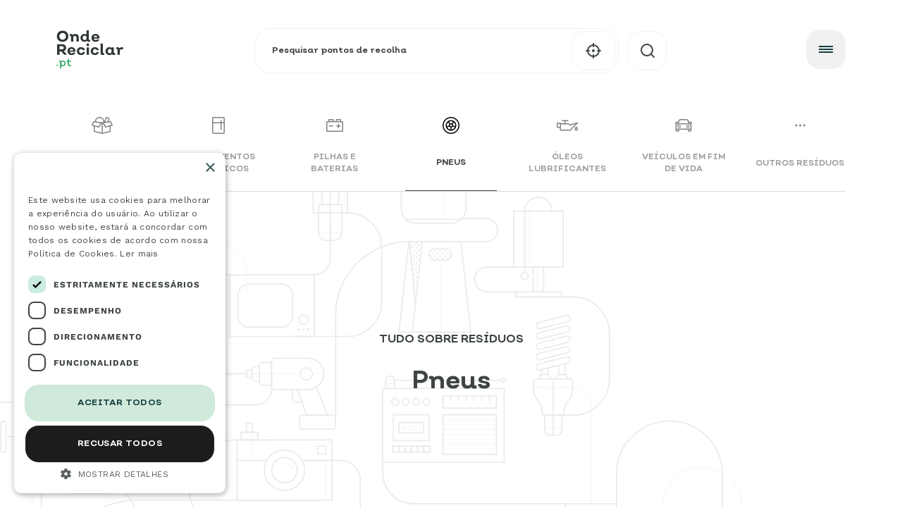

--- FILE ---
content_type: text/html; charset=utf-8
request_url: https://ondereciclar.pt/tipo-residuos/pneus
body_size: 25054
content:
<!DOCTYPE html><html lang="pt"><head><meta charSet="utf-8"/><meta http-equiv="X-UA-Compatible" content="IE=edge"/><meta name="developer" content="lavva.pt"/><meta name="copyright" content="Onde Reciclar"/><meta name="theme-color" content="#FFFFFF"/><script async="" src="https://www.googletagmanager.com/gtag/js?id=G-RB6EPSMCQD"></script><script>
                window.dataLayer = window.dataLayer || [];
                function gtag(){dataLayer.push(arguments);}
                gtag('js', new Date());
                gtag('config', 'G-RB6EPSMCQD');
              </script><script async="" src="https://static.addtoany.com/menu/page.js"></script><script>
                (function(w,d,s,l,i){w[l]=w[l]||[];w[l].push({'gtm.start':
                new Date().getTime(),event:'gtm.js'});var f=d.getElementsByTagName(s)[0],
                j=d.createElement(s),dl=l!='dataLayer'?'&l='+l:'';j.async=true;j.src=
                'https://www.googletagmanager.com/gtm.js?id='+i+dl;f.parentNode.insertBefore(j,f);
                })(window,document,'script','dataLayer','GTM-NZB28NH');
              </script><link rel="preconnect" href="https://fonts.gstatic.com" crossorigin /><meta charSet="utf-8"/><meta name="viewport" content="height=device-height, width=device-width, initial-scale=1.0, minimum-scale=1.0, maximum-scale=1.0, user-scalable=no"/><link rel="preconnect" href="https://fonts.gstatic.com"/><link href="/fonts/nutmeg/Nutmeg-Regular.otf" rel="preload" as="font" crossorigin=""/><link href="/fonts/nutmeg/Nutmeg-Book.otf" rel="preload" as="font" crossorigin=""/><link href="/fonts/nutmeg/Nutmeg-Bold.otf" rel="preload" as="font" crossorigin=""/><link href="/fonts/nutmeg-headline/NutmegHeadline-Bold.otf" rel="preload" as="font" crossorigin=""/><link rel="stylesheet" data-href="https://fonts.googleapis.com/css2?family=Marcellus&amp;display=swap" data-optimized-fonts="true"/><link rel="stylesheet" data-href="https://fonts.googleapis.com/css2?family=Work+Sans&amp;display=swap" data-optimized-fonts="true"/><link href="/fonts/fontAwesome/fontawesome.min.css" rel="stylesheet"/><title>Pneus</title><meta name="title" content="Ondereciclar.pt - Pneus usados"/><meta name="description" content="Sabe onde entregar pneus usados? Conheça os pontos de recolha destes resíduos e o processo de tratamento."/><meta name="keywords" content="pneus, usados, furo, carro, valorpneu, valorcar, curiosidades, tratamento, resíduos, ambiente, wasteapp, sustentabilidade, onde reciclar, reciclar, reciclagem, Electrão"/><meta name="robots" content="INDEX,FOLLOW"/><meta property="og:type" content="website"/><meta property="og:title" content="Ondereciclar.pt - Pneus usados"/><meta property="og:description" content="Sabe onde entregar pneus usados? Conheça os pontos de recolha destes resíduos e o processo de tratamento."/><meta property="og:image" content="https://ondereciclar.pt/multimedia/ondereciclar/aTrrOFrx--pneus-usadospng"/><meta property="og:image:alt" content="Ondereciclar.pt - Pneus usados"/><meta property="twitter:card" content="summary_large_image"/><meta property="twitter:title" content="Ondereciclar.pt - Pneus usados"/><meta property="twitter:description" content="Sabe onde entregar pneus usados? Conheça os pontos de recolha destes resíduos e o processo de tratamento."/><meta property="twitter:image" content="https://ondereciclar.pt/multimedia/ondereciclar/aTrrOFrx--pneus-usadospng"/><meta name="next-head-count" content="24"/><link rel="preload" href="/_next/static/css/04801a6e03f05a96c975.css" as="style"/><link rel="stylesheet" href="/_next/static/css/04801a6e03f05a96c975.css" data-n-g=""/><link rel="preload" href="/_next/static/css/9e049dc8937fec6af5bd.css" as="style"/><link rel="stylesheet" href="/_next/static/css/9e049dc8937fec6af5bd.css" data-n-p=""/><noscript data-n-css=""></noscript><script defer="" nomodule="" src="/_next/static/chunks/polyfills-a40ef1678bae11e696dba45124eadd70.js"></script><script src="/_next/static/chunks/webpack-902906f24f07efdd53e4.js" defer=""></script><script src="/_next/static/chunks/framework-c93ed74a065331c4bd75.js" defer=""></script><script src="/_next/static/chunks/main-c5c678ba45d45bf9d8f5.js" defer=""></script><script src="/_next/static/chunks/pages/_app-8109b19690408275954f.js" defer=""></script><script src="/_next/static/chunks/744-e379122fb771bbfe93c0.js" defer=""></script><script src="/_next/static/chunks/636-3e16c06a46166f5ee4ec.js" defer=""></script><script src="/_next/static/chunks/541-52b89a53c7ce8f94a05e.js" defer=""></script><script src="/_next/static/chunks/794-f822d6f6f837cadb81c6.js" defer=""></script><script src="/_next/static/chunks/793-ea53f9e2b0a09a2c796d.js" defer=""></script><script src="/_next/static/chunks/781-b1edb34e564dadaa67a8.js" defer=""></script><script src="/_next/static/chunks/356-b002f6d2309f20eb3179.js" defer=""></script><script src="/_next/static/chunks/603-93a7fd7a1eac417d1eb4.js" defer=""></script><script src="/_next/static/chunks/pages/%5B...pages%5D-475fc8bf7d99b95c07e3.js" defer=""></script><script src="/_next/static/rr0F4IcW8Fop6EzC06TDp/_buildManifest.js" defer=""></script><script src="/_next/static/rr0F4IcW8Fop6EzC06TDp/_ssgManifest.js" defer=""></script><style data-styled="" data-styled-version="5.3.1">.iNHdEU{position:relative;margin-left:auto;margin-right:auto;width:1520px;}/*!sc*/
@media screen and (max-width:1680px){.iNHdEU{width:calc(100% - 160px);}}/*!sc*/
@media screen and (max-width:768px){.iNHdEU{width:calc(100% - 128px);}}/*!sc*/
@media screen and (max-width:578px){.iNHdEU{width:calc(100% - 64px);}}/*!sc*/
@media screen and (max-width:424px){.iNHdEU{width:calc(100% - 48px);}}/*!sc*/
.bPWcTK{position:relative;margin-left:auto;margin-right:auto;width:752px;}/*!sc*/
@media screen and (max-width:1024px){.bPWcTK{width:calc(100% - 160px);}}/*!sc*/
@media screen and (max-width:768px){.bPWcTK{width:calc(100% - 128px);}}/*!sc*/
@media screen and (max-width:578px){.bPWcTK{width:calc(100% - 64px);}}/*!sc*/
@media screen and (max-width:424px){.bPWcTK{width:calc(100% - 48px);}}/*!sc*/
.cglgZH{position:relative;margin-left:auto;margin-right:auto;width:1008px;}/*!sc*/
@media screen and (max-width:1280px){.cglgZH{width:calc(100% - 160px);}}/*!sc*/
@media screen and (max-width:768px){.cglgZH{width:calc(100% - 128px);}}/*!sc*/
@media screen and (max-width:578px){.cglgZH{width:calc(100% - 64px);}}/*!sc*/
@media screen and (max-width:424px){.cglgZH{width:calc(100% - 48px);}}/*!sc*/
data-styled.g1[id="container__Container-sc-190134e-0"]{content:"iNHdEU,bPWcTK,cglgZH,"}/*!sc*/
.jlddK{position:relative;z-index:inherit;}/*!sc*/
@media (max-width:1680px){.jlddK{margin-top:0;}}/*!sc*/
.jxTlcF{position:relative;z-index:inherit;background:linear-gradient(transparent,#F1F1F2);overflow-x:hidden;}/*!sc*/
@media (max-width:1680px){.jxTlcF{margin-top:0;}}/*!sc*/
.eMnlGI{position:relative;z-index:inherit;overflow-x:hidden;}/*!sc*/
@media (max-width:1680px){.eMnlGI{margin-top:0;}}/*!sc*/
.loKvbu{position:relative;z-index:inherit;background-color:#f1f1f2;}/*!sc*/
@media (max-width:1680px){.loKvbu{margin-top:0;}}/*!sc*/
.fEXJtU{position:relative;z-index:inherit;background-color:#f1f1f2;overflow-x:hidden;}/*!sc*/
@media (max-width:1680px){.fEXJtU{margin-top:0;}}/*!sc*/
.lhfgpU{position:relative;z-index:inherit;background-color:#F1F1F2;overflow-x:hidden;}/*!sc*/
@media (max-width:1680px){.lhfgpU{margin-top:0;}}/*!sc*/
.DAMrK{position:relative;z-index:inherit;background-color:#F1F1F2;}/*!sc*/
@media (max-width:1680px){.DAMrK{margin-top:0;}}/*!sc*/
data-styled.g2[id="section__Section-sc-zt8haj-0"]{content:"jlddK,jxTlcF,eMnlGI,loKvbu,fEXJtU,lhfgpU,DAMrK,"}/*!sc*/
.TiDhG{position:relative;outline:none;padding:16px 40px;border-radius:24px;display:-webkit-box;display:-webkit-flex;display:-ms-flexbox;display:flex;-webkit-align-items:center;-webkit-box-align:center;-ms-flex-align:center;align-items:center;overflow:hidden;z-index:1;background-color:#FFFFFF;padding:0px 12px;height:56px;min-width:203px;width:100%;border:1px solid #F1F1F2;border-radius:20px;-webkit-transition:all 0.4s ease-in-out,width 0s;transition:all 0.4s ease-in-out,width 0s;display:-webkit-box;display:-webkit-flex;display:-ms-flexbox;display:flex;-webkit-box-pack:justify;-webkit-justify-content:space-between;-ms-flex-pack:justify;justify-content:space-between;width:62px;min-width:62px;}/*!sc*/
.TiDhG button{border:0;background:transparent;display:-webkit-box;display:-webkit-flex;display:-ms-flexbox;display:flex;-webkit-align-items:center;-webkit-box-align:center;-ms-flex-align:center;align-items:center;-webkit-box-pack:center;-webkit-justify-content:center;-ms-flex-pack:center;justify-content:center;cursor:pointer;padding:0;width:100%;height:100%;}/*!sc*/
.TiDhG button span{width:20px;margin-left:16px;}/*!sc*/
.TiDhG button:disabled{opacity:0.2;pointer-events:none;}/*!sc*/
.TiDhG span{margin-left:0px;-webkit-transition:all 0.25s ease-in-out;transition:all 0.25s ease-in-out;display:-webkit-box;display:-webkit-flex;display:-ms-flexbox;display:flex;}/*!sc*/
.TiDhG svg{width:32px;height:32px;-webkit-transition:all 0.4s ease-in-out;transition:all 0.4s ease-in-out;margin-right:4px;}/*!sc*/
.TiDhG svg path{fill:none;-webkit-transition:all 0.4s ease-in-out;transition:all 0.4s ease-in-out;}/*!sc*/
.TiDhG:hover{background-color:#3E4543;border:1px solid #3E4543;}/*!sc*/
.TiDhG:hover div{color:#FFFFFF;}/*!sc*/
.TiDhG:hover svg{-webkit-filter:brightness(0) invert(1);filter:brightness(0) invert(1);}/*!sc*/
.TiDhG:hover svg path{stroke:#FFFFFF;}/*!sc*/
.TiDhG span{-webkit-animation:none;animation:none;-webkit-transform:none;-ms-transform:none;transform:none;}/*!sc*/
.erdvAK{position:relative;outline:none;padding:16px 40px;border-radius:24px;display:-webkit-box;display:-webkit-flex;display:-ms-flexbox;display:flex;-webkit-align-items:center;-webkit-box-align:center;-ms-flex-align:center;align-items:center;overflow:hidden;z-index:1;background-color:#FFFFFF;padding:0px 12px;height:56px;min-width:203px;width:100%;border:1px solid #F1F1F2;border-radius:20px;-webkit-transition:all 0.4s ease-in-out,width 0s;transition:all 0.4s ease-in-out,width 0s;display:-webkit-box;display:-webkit-flex;display:-ms-flexbox;display:flex;-webkit-box-pack:justify;-webkit-justify-content:space-between;-ms-flex-pack:justify;justify-content:space-between;width:56px;min-width:56px;}/*!sc*/
.erdvAK button{border:0;background:transparent;display:-webkit-box;display:-webkit-flex;display:-ms-flexbox;display:flex;-webkit-align-items:center;-webkit-box-align:center;-ms-flex-align:center;align-items:center;-webkit-box-pack:center;-webkit-justify-content:center;-ms-flex-pack:center;justify-content:center;cursor:pointer;padding:0;width:100%;height:100%;}/*!sc*/
.erdvAK button span{width:20px;margin-left:16px;}/*!sc*/
.erdvAK button:disabled{opacity:0.2;pointer-events:none;}/*!sc*/
.erdvAK span{margin-left:0px;-webkit-transition:all 0.25s ease-in-out;transition:all 0.25s ease-in-out;display:-webkit-box;display:-webkit-flex;display:-ms-flexbox;display:flex;}/*!sc*/
.erdvAK svg{width:32px;height:32px;-webkit-transition:all 0.4s ease-in-out;transition:all 0.4s ease-in-out;margin-right:4px;}/*!sc*/
.erdvAK svg path{fill:none;-webkit-transition:all 0.4s ease-in-out;transition:all 0.4s ease-in-out;}/*!sc*/
.erdvAK:hover{background-color:#3E4543;border:1px solid #3E4543;}/*!sc*/
.erdvAK:hover div{color:#FFFFFF;}/*!sc*/
.erdvAK:hover svg{-webkit-filter:brightness(0) invert(1);filter:brightness(0) invert(1);}/*!sc*/
.erdvAK:hover svg path{stroke:#FFFFFF;}/*!sc*/
.erdvAK span{-webkit-animation:none;animation:none;-webkit-transform:none;-ms-transform:none;transform:none;}/*!sc*/
.jNIrPu{position:relative;outline:none;padding:16px 40px;border-radius:24px;display:-webkit-box;display:-webkit-flex;display:-ms-flexbox;display:flex;-webkit-align-items:center;-webkit-box-align:center;-ms-flex-align:center;align-items:center;overflow:hidden;z-index:1;background-color:#FFFFFF;padding:0px 12px;height:56px;min-width:203px;width:100%;border:1px solid #F1F1F2;border-radius:20px;-webkit-transition:all 0.4s ease-in-out,width 0s;transition:all 0.4s ease-in-out,width 0s;display:-webkit-box;display:-webkit-flex;display:-ms-flexbox;display:flex;-webkit-box-pack:justify;-webkit-justify-content:space-between;-ms-flex-pack:justify;justify-content:space-between;width:202px;min-width:202px;}/*!sc*/
.jNIrPu button{border:0;background:transparent;display:-webkit-box;display:-webkit-flex;display:-ms-flexbox;display:flex;-webkit-align-items:center;-webkit-box-align:center;-ms-flex-align:center;align-items:center;-webkit-box-pack:center;-webkit-justify-content:center;-ms-flex-pack:center;justify-content:center;cursor:pointer;padding:0;width:100%;height:100%;}/*!sc*/
.jNIrPu button span{width:20px;margin-left:16px;}/*!sc*/
.jNIrPu button:disabled{opacity:0.2;pointer-events:none;}/*!sc*/
.jNIrPu span{margin-left:0px;-webkit-transition:all 0.25s ease-in-out;transition:all 0.25s ease-in-out;display:-webkit-box;display:-webkit-flex;display:-ms-flexbox;display:flex;}/*!sc*/
.jNIrPu svg{width:32px;height:32px;-webkit-transition:all 0.4s ease-in-out;transition:all 0.4s ease-in-out;margin-right:4px;}/*!sc*/
.jNIrPu svg path{fill:none;-webkit-transition:all 0.4s ease-in-out;transition:all 0.4s ease-in-out;}/*!sc*/
.jNIrPu:hover{background-color:#3E4543;border:1px solid #3E4543;}/*!sc*/
.jNIrPu:hover div{color:#FFFFFF;}/*!sc*/
.jNIrPu:hover svg{-webkit-filter:brightness(0) invert(1);filter:brightness(0) invert(1);}/*!sc*/
.jNIrPu:hover svg path{stroke:#FFFFFF;}/*!sc*/
.jNIrPu:hover span{margin-left:5px;}/*!sc*/
.jNIrPu span{-webkit-animation:none;animation:none;-webkit-transform:none;-ms-transform:none;transform:none;}/*!sc*/
.etqmJc{position:relative;outline:none;padding:16px 40px;border-radius:24px;display:-webkit-box;display:-webkit-flex;display:-ms-flexbox;display:flex;-webkit-align-items:center;-webkit-box-align:center;-ms-flex-align:center;align-items:center;overflow:hidden;z-index:1;background-color:#FFFFFF;padding:0px 12px;height:56px;min-width:203px;width:100%;border:1px solid #F1F1F2;border-radius:20px;-webkit-transition:all 0.4s ease-in-out,width 0s;transition:all 0.4s ease-in-out,width 0s;display:-webkit-box;display:-webkit-flex;display:-ms-flexbox;display:flex;-webkit-box-pack:justify;-webkit-justify-content:space-between;-ms-flex-pack:justify;justify-content:space-between;}/*!sc*/
.etqmJc button{border:0;background:transparent;display:-webkit-box;display:-webkit-flex;display:-ms-flexbox;display:flex;-webkit-align-items:center;-webkit-box-align:center;-ms-flex-align:center;align-items:center;-webkit-box-pack:center;-webkit-justify-content:center;-ms-flex-pack:center;justify-content:center;cursor:pointer;padding:0;width:100%;height:100%;}/*!sc*/
.etqmJc button span{width:20px;margin-left:16px;}/*!sc*/
.etqmJc button:disabled{opacity:0.2;pointer-events:none;}/*!sc*/
.etqmJc span{margin-left:0px;-webkit-transition:all 0.25s ease-in-out;transition:all 0.25s ease-in-out;display:-webkit-box;display:-webkit-flex;display:-ms-flexbox;display:flex;}/*!sc*/
.etqmJc svg{width:32px;height:32px;-webkit-transition:all 0.4s ease-in-out;transition:all 0.4s ease-in-out;margin-right:4px;}/*!sc*/
.etqmJc svg path{fill:none;-webkit-transition:all 0.4s ease-in-out;transition:all 0.4s ease-in-out;}/*!sc*/
.etqmJc:hover{background-color:#3E4543;border:1px solid #3E4543;}/*!sc*/
.etqmJc:hover div{color:#FFFFFF;}/*!sc*/
.etqmJc:hover svg{-webkit-filter:brightness(0) invert(1);filter:brightness(0) invert(1);}/*!sc*/
.etqmJc:hover svg path{stroke:#FFFFFF;}/*!sc*/
.etqmJc span{-webkit-animation:none;animation:none;-webkit-transform:none;-ms-transform:none;transform:none;}/*!sc*/
.etqmJc span svg g circle{-webkit-transition:all 0.2s ease-in-out;transition:all 0.2s ease-in-out;}/*!sc*/
.etqmJc:hover span svg g circle{-webkit-transform:scale(1.8,1.8) translate(2px,2px);-ms-transform:scale(1.8,1.8) translate(2px,2px);transform:scale(1.8,1.8) translate(2px,2px);stroke-width:1px;}/*!sc*/
data-styled.g3[id="button__Content-sc-dc6h32-0"]{content:"TiDhG,erdvAK,jNIrPu,etqmJc,"}/*!sc*/
.kYpZbH{font-size:calc(13px + (14 - 13) * ((100vw - 320px) / (1920 - 320)));line-height:1;color:#153F3D;-webkit-letter-spacing:0;-moz-letter-spacing:0;-ms-letter-spacing:0;letter-spacing:0;font-weight:600;-webkit-transition:all 0.4s ease-in-out;transition:all 0.4s ease-in-out;}/*!sc*/
data-styled.g4[id="button__Text-sc-dc6h32-1"]{content:"kYpZbH,"}/*!sc*/
.eoRuIi{text-transform:uppercase;font-weight:700!important;color:#3E4543!important;}/*!sc*/
.bNPKju{line-height:1.5!important;font-weight:400!important;color:#3E4543!important;}/*!sc*/
.czmTDN{font-weight:700!important;color:#3E4543!important;}/*!sc*/
.ldpsGu{color:#3E4543!important;}/*!sc*/
.bTMkSq{text-align:center;text-transform:uppercase;}/*!sc*/
.hOMmFV{text-transform:uppercase;font-weight:400!important;}/*!sc*/
.hVPRGx{text-align:center;text-transform:uppercase;font-weight:700!important;color:#3E4543!important;}/*!sc*/
.erhkuy{text-align:center;font-weight:300!important;color:#3E4543!important;}/*!sc*/
.jvOlWx{text-align:center;font-weight:400!important;}/*!sc*/
.dDBPpu{line-height:1!important;font-weight:700!important;color:#3E4543!important;}/*!sc*/
.clFzOu{line-height:1.5!important;color:#3E4543!important;}/*!sc*/
.hWUOqJ{text-align:center;color:#3E4543!important;}/*!sc*/
.kZlwuN{text-transform:uppercase;}/*!sc*/
.dXYdnk{line-height:1!important;font-weight:700!important;color:#3E4543!important;opacity:1!important;}/*!sc*/
.bgREsy{font-weight:700!important;opacity:0.2!important;}/*!sc*/
.jhMHxx{font-weight:700!important;}/*!sc*/
.kHIFHu{font-weight:400!important;color:#3e4543!important;}/*!sc*/
.cSENPj{text-align:center;max-width:415px!important;font-weight:700!important;color:#3E4543!important;}/*!sc*/
.iHvooI{text-transform:uppercase;color:#3C4643!important;}/*!sc*/
.dloIXH{text-transform:uppercase;font-weight:700!important;color:#3C4643!important;}/*!sc*/
.lozhRq{text-transform:uppercase;font-weight:300!important;}/*!sc*/
data-styled.g5[id="text__Atom-sc-kpuw9z-0"]{content:"iIWege,eoRuIi,bNPKju,czmTDN,ldpsGu,bTMkSq,hOMmFV,hVPRGx,erhkuy,jvOlWx,dDBPpu,clFzOu,hWUOqJ,kZlwuN,dXYdnk,bgREsy,jhMHxx,kHIFHu,cSENPj,iHvooI,dloIXH,lozhRq,"}/*!sc*/
.eIxoFk{display:-webkit-box;display:-webkit-flex;display:-ms-flexbox;display:flex;-webkit-box-pack:center;-webkit-justify-content:center;-ms-flex-pack:center;justify-content:center;}/*!sc*/
.gfUmUg{display:-webkit-box;display:-webkit-flex;display:-ms-flexbox;display:flex;-webkit-flex-direction:column;-ms-flex-direction:column;flex-direction:column;-webkit-box-pack:center;-webkit-justify-content:center;-ms-flex-pack:center;justify-content:center;}/*!sc*/
data-styled.g6[id="align__Align-sc-1usnshp-0"]{content:"eIxoFk,gfUmUg,"}/*!sc*/
.hLVtPs{padding-top:calc(18px + (24 - 18) * ((100vw - 320px) / (1920 - 320)));padding-bottom:calc(24px + (40 - 24) * ((100vw - 320px) / (1920 - 320)));}/*!sc*/
.cYrHnb{padding-top:calc(18px + (24 - 18) * ((100vw - 320px) / (1920 - 320)));}/*!sc*/
.bTeikR{padding-bottom:calc(24px + (40 - 24) * ((100vw - 320px) / (1920 - 320)));}/*!sc*/
.ezYtEC{padding-top:calc(80px + (160 - 80) * ((100vw - 320px) / (1920 - 320)));}/*!sc*/
.fuurEZ{padding-top:calc(40px + (80 - 40) * ((100vw - 320px) / (1920 - 320)));}/*!sc*/
.cNywvh{padding-top:calc(40px + (80 - 40) * ((100vw - 320px) / (1920 - 320)));padding-bottom:calc(80px + (160 - 80) * ((100vw - 320px) / (1920 - 320)));}/*!sc*/
.bbqFLG{padding-top:calc(80px + (160 - 80) * ((100vw - 320px) / (1920 - 320)));padding-bottom:calc(80px + (160 - 80) * ((100vw - 320px) / (1920 - 320)));}/*!sc*/
.eRMJUj{padding-bottom:calc(18px + (24 - 18) * ((100vw - 320px) / (1920 - 320)));}/*!sc*/
.hyiUdB{padding-top:calc(24px + (40 - 24) * ((100vw - 320px) / (1920 - 320)));}/*!sc*/
.gHVVMy{padding-bottom:calc(80px + (160 - 80) * ((100vw - 320px) / (1920 - 320)));}/*!sc*/
.jFhwSO{padding-top:calc(24px + (40 - 24) * ((100vw - 320px) / (1920 - 320)));padding-bottom:calc(40px + (80 - 40) * ((100vw - 320px) / (1920 - 320)));}/*!sc*/
.fJlOkS{padding-top:calc(24px + (40 - 24) * ((100vw - 320px) / (1920 - 320)));padding-bottom:calc(24px + (40 - 24) * ((100vw - 320px) / (1920 - 320)));}/*!sc*/
.dfoydC{padding-top:calc(40px + (80 - 40) * ((100vw - 320px) / (1920 - 320)));padding-bottom:calc(24px + (40 - 24) * ((100vw - 320px) / (1920 - 320)));}/*!sc*/
.fmGedJ{padding-bottom:calc(40px + (80 - 40) * ((100vw - 320px) / (1920 - 320)));}/*!sc*/
.gNMyFO{padding-top:calc(40px + (80 - 40) * ((100vw - 320px) / (1920 - 320)));padding-bottom:calc(40px + (80 - 40) * ((100vw - 320px) / (1920 - 320)));}/*!sc*/
data-styled.g7[id="space__Space-sc-101v8wd-0"]{content:"hLVtPs,cYrHnb,bTeikR,ezYtEC,fuurEZ,cNywvh,bbqFLG,eRMJUj,hyiUdB,gHVVMy,jFhwSO,fJlOkS,dfoydC,fmGedJ,gNMyFO,iVYpGs,"}/*!sc*/
.hvJZLf{position:relative;margin-left:8px;}/*!sc*/
.hvJZLf input,.hvJZLf label{font-size:12px;line-height:21px;font-weight:700;outline:none;background-color:transparent;color:#3E4543;font-family:"Nutmeg",sans-serif;}/*!sc*/
.hvJZLf input{z-index:1;border:none;display:block;position:relative;-webkit-transition:margin-top 0.3s ease;transition:margin-top 0.3s ease;width:calc(100% - 26px);}/*!sc*/
.hvJZLf input::-webkit-input-placeholder{opacity:1;color:#3E4543!important;}/*!sc*/
.hvJZLf input::-moz-placeholder{opacity:1;color:#3E4543!important;}/*!sc*/
.hvJZLf input:-ms-input-placeholder{opacity:1;color:#3E4543!important;}/*!sc*/
.hvJZLf input::placeholder{opacity:1;color:#3E4543!important;}/*!sc*/
.hvJZLf input:-ms-input-placeholder{opacity:1;color:#3E4543;}/*!sc*/
.hvJZLf input::-ms-input-placeholder{opacity:1;color:#3E4543;}/*!sc*/
.hvJZLf label{position:absolute;cursor:text;left:0;top:0;bottom:0;margin:0 auto;-webkit-transition:all 0.3s ease;transition:all 0.3s ease;opacity:0.5;}/*!sc*/
@media (max-width:405px){.hvJZLf label{font-size:12px;}}/*!sc*/
@media (max-width:370px){.hvJZLf label{font-size:11px;}}/*!sc*/
.hvJZLf label{opacity:1;}/*!sc*/
.hvJZLf input{width:calc(100% - 70px);}/*!sc*/
.hvJZLf input:focus + label,.hvJZLf input:valid + label{top:-18px;font-size:11px;opacity:0.5;}/*!sc*/
@media screen and (max-width:1023px){.hvJZLf input:focus + label,.hvJZLf input:valid + label{top:-32px;font-size:10px;}}/*!sc*/
.hvJZLf input:focus,.hvJZLf input:valid{margin-bottom:-18px;}/*!sc*/
.hvJZLf input[type="text" i]{padding:0;}/*!sc*/
data-styled.g8[id="searchBar__FormItem-sc-zzoq0i-0"]{content:"hvJZLf,"}/*!sc*/
.dcrgEC{z-index:1;height:64px;display:-webkit-box;display:-webkit-flex;display:-ms-flexbox;display:flex;-webkit-align-items:center;-webkit-box-align:center;-ms-flex-align:center;align-items:center;width:589px;position:relative;}/*!sc*/
.dcrgEC form{-webkit-flex:1;-ms-flex:1;flex:1;}/*!sc*/
.dcrgEC > div:nth-child(1){width:100%;height:64px;display:-webkit-box;display:-webkit-flex;display:-ms-flexbox;display:flex;border-radius:24px;-webkit-align-items:center;-webkit-box-align:center;-ms-flex-align:center;align-items:center;}/*!sc*/
.dcrgEC > div:nth-child(1) > div{min-width:32px;max-width:32px;width:32px;z-index:1;display:-webkit-box;display:-webkit-flex;display:-ms-flexbox;display:flex;}/*!sc*/
.dcrgEC > div:nth-child(2) button{font-family:"Nutmeg",sans-serif;}/*!sc*/
.dcrgEC > div:nth-child(2) button span{margin:0;width:auto;}/*!sc*/
.dcrgEC > div:nth-child(1){border:1px solid #f1f1f2;background-color:rgba(255,255,255,0.5);border-radius:24px;padding:0 4px 0 16px;margin-right:8px;}/*!sc*/
.dcrgEC > div:nth-child(3){background-color:rgba(255,255,255,0.5);border-radius:24px;padding:4px;max-width:64px;}/*!sc*/
.dcrgEC > div > button,.dcrgEC > div > div{position:absolute;right:77px;top:4px;}/*!sc*/
.dcrgEC > div > button svg,.dcrgEC > div > div svg{margin-right:0;}/*!sc*/
.dcrgEC form{width:100%;}/*!sc*/
.dcrgEC form input:focus,.dcrgEC form textarea:focus,.dcrgEC form select:focus{outline:none;}/*!sc*/
@media (max-width:1024px){.dcrgEC{width:425px;}}/*!sc*/
@media (max-width:791px){.dcrgEC{width:425px;}}/*!sc*/
@media (max-width:574px){.dcrgEC{width:calc(100vw - 64px);}}/*!sc*/
data-styled.g9[id="searchBar__FormArea-sc-zzoq0i-1"]{content:"dcrgEC,"}/*!sc*/
.bJzAFm{width:80px;height:80px;position:absolute;right:24px;display:-webkit-box;display:-webkit-flex;display:-ms-flexbox;display:flex;-webkit-align-items:center;-webkit-box-align:center;-ms-flex-align:center;align-items:center;-webkit-box-pack:center;-webkit-justify-content:center;-ms-flex-pack:center;justify-content:center;border:1px dashed #153F3D;border-radius:50%;-webkit-letter-spacing:4px;-moz-letter-spacing:4px;-ms-letter-spacing:4px;letter-spacing:4px;top:0;bottom:0;margin:auto;}/*!sc*/
.bJzAFm svg path.a,.bJzAFm svg line.a{stroke-width:1px;}/*!sc*/
.bJzAFm div{-webkit-transition:all 0.2s ease-in-out;transition:all 0.2s ease-in-out;}/*!sc*/
@media (max-width:680px){.bJzAFm{width:60px;height:60px;}}/*!sc*/
data-styled.g10[id="roundButton__Button-sc-podri1-0"]{content:"bJzAFm,"}/*!sc*/
.iiEzYx{width:100%;position:relative;border-radius:24px;background-color:#E9EFEE;}/*!sc*/
.iiEzYx div{-webkit-flex-direction:inherit;-ms-flex-direction:inherit;flex-direction:inherit;}/*!sc*/
.iiEzYx a{width:100%;padding:24px;display:-webkit-box;display:-webkit-flex;display:-ms-flexbox;display:flex;position:relative;-webkit-flex-direction:column;-ms-flex-direction:column;flex-direction:column;-webkit-align-items:flex-start;-webkit-box-align:flex-start;-ms-flex-align:flex-start;align-items:flex-start;}/*!sc*/
.iiEzYx a > p{font-weight:600;-webkit-letter-spacing:0;-moz-letter-spacing:0;-ms-letter-spacing:0;letter-spacing:0;word-break:break-word;font-size:calc(15px + (16 - 15) * ((100vw - 320px) / (1920 - 320)));max-width:calc(100% - 100px);color:#153F3D;-webkit-transition:all 0.3s ease-in-out;transition:all 0.3s ease-in-out;padding-bottom:calc(18px + (24 - 18) * ((100vw - 320px) / (1920 - 320)));}/*!sc*/
.iiEzYx a > div:last-child{opacity:0;right:104px;-webkit-transition:all 0.6s ease;transition:all 0.6s ease;}/*!sc*/
@media (max-width:1008px){.iiEzYx a > div:last-child{right:24px;opacity:0.25;}.iiEzYx a > div:last-child:active{opacity:1;}}/*!sc*/
@media (max-width:580px){.iiEzYx a > div:last-child{display:none;}}/*!sc*/
.iiEzYx:hover a > p{-webkit-letter-spacing:0.6px;-moz-letter-spacing:0.6px;-ms-letter-spacing:0.6px;letter-spacing:0.6px;}/*!sc*/
.iiEzYx:hover a > div:last-child{opacity:1;right:24px;}/*!sc*/
data-styled.g11[id="leaveOpinion__OpinionBox-sc-l71fxt-0"]{content:"iiEzYx,"}/*!sc*/
.duvTFm{-webkit-filter:initial;filter:initial;border-top-width:1px;border-top-style:solid;border-top-color:#3E454320;}/*!sc*/
.duvTFm div{display:-webkit-box;display:-webkit-flex;display:-ms-flexbox;display:flex;-webkit-align-self:center;-ms-flex-item-align:center;align-self:center;-webkit-box-pack:justify;-webkit-justify-content:space-between;-ms-flex-pack:justify;justify-content:space-between;}/*!sc*/
@media (max-width:1324px){.duvTFm{border-top:1px solid #153f3d;}.duvTFm > div{padding-bottom:0;padding-top:calc(24px + (40 - 24) * ((100vw - 320px) / (1920 - 320)));}}/*!sc*/
@media (max-width:510px){.duvTFm div div{max-width:210px;}}/*!sc*/
data-styled.g12[id="anchorLinks__AnchorLink-sc-snvfrv-0"]{content:"duvTFm,"}/*!sc*/
.dTDfyG{opacity:0.5;cursor:pointer;margin-right:40px;display:inline-block;-webkit-transition:all 0.3s ease;transition:all 0.3s ease;color:#3E4543;border-top:1px solid transparent;padding:calc(28px + (40 - 24) * ((100vw - 320px) / (1920 - 320))) 0;}/*!sc*/
.dTDfyG:hover{color:#153F3D;border-top:1px solid #3E4543;}/*!sc*/
@media (max-width:1324px){.dTDfyG:hover{border-top:none;}}/*!sc*/
@media (max-width:1024px){.dTDfyG{border-top:none;}}/*!sc*/
@media (max-width:1324px){.dTDfyG{padding:0;}.dTDfyG:active{opacity:1;}}/*!sc*/
@media (max-width:510px){.dTDfyG{font-size:11px;}}/*!sc*/
data-styled.g13[id="anchorLinks__Anchor-sc-snvfrv-1"]{content:"dTDfyG,"}/*!sc*/
.gxkafY{width:53px;height:16px;position:relative;-webkit-filter:initial;filter:initial;}/*!sc*/
@media (max-width:510px){.gxkafY{height:12px;width:44px;}}/*!sc*/
data-styled.g14[id="anchorLinks__LavvaLogo-sc-snvfrv-2"]{content:"gxkafY,"}/*!sc*/
.eVngGl{opacity:0;width:80px;height:80px;min-width:80px;border-radius:50%;position:relative;-webkit-align-items:center;-webkit-box-align:center;-ms-flex-align:center;align-items:center;-webkit-box-pack:center;-webkit-justify-content:center;-ms-flex-pack:center;justify-content:center;-webkit-transition:all 0.6s ease;transition:all 0.6s ease;-webkit-transform:translateX(-80px);-ms-transform:translateX(-80px);transform:translateX(-80px);display:-webkit-inline-box !important;display:-webkit-inline-flex !important;display:-ms-inline-flexbox !important;display:inline-flex !important;border:1px dashed #153F3D;}/*!sc*/
.eVngGl svg path.a,.eVngGl svg line.a{stroke-width:1px;}/*!sc*/
@media (max-width:1528px){.eVngGl{-webkit-transform:translateX(-40px);-ms-transform:translateX(-40px);transform:translateX(-40px);}}/*!sc*/
@media (max-width:1008px){.eVngGl{opacity:0.25;-webkit-transform:translateX(0);-ms-transform:translateX(0);transform:translateX(0);}.eVngGl:active{opacity:1;}}/*!sc*/
data-styled.g22[id="header__CircleArrow-sc-zz0rh0-0"]{content:"eVngGl,"}/*!sc*/
.judXmm{top:100%;z-index:2;width:536px;overflow:auto;margin-top:4px;position:absolute;border-radius:24px;display:block !important;-webkit-transition:all 400ms ease;transition:all 400ms ease;max-height:calc(100vh - (140px));box-shadow:0px 16px 24px #00000029;background-color:#FFFFFF;opacity:0;pointer-events:none;-webkit-transform:translateY(10%);-ms-transform:translateY(10%);transform:translateY(10%);}/*!sc*/
.judXmm > div{display:block !important;}/*!sc*/
.judXmm > div:nth-child(1){padding:40px;}/*!sc*/
.judXmm > div:nth-child(1) button{display:none;}/*!sc*/
@media screen and (max-width:1023px){.judXmm > div:nth-child(1){padding:calc(40px + (80 - 40) * ((100vw - 320px) / (1920 - 320)));}}/*!sc*/
.judXmm > div:nth-child(2){padding:32px 40px 80px 40px;text-align:center;border-top:1px solid #E0E1E2;}/*!sc*/
.judXmm > div:nth-child(2) span{opacity:0.5;-webkit-transition:all 400ms ease;transition:all 400ms ease;}/*!sc*/
.judXmm > div:nth-child(2) a:hover span{opacity:1;}/*!sc*/
.judXmm ul{margin:0;padding:0;list-style-type:none;}/*!sc*/
.judXmm ul li a > div{padding:24px;display:block;display:-webkit-box;display:-webkit-flex;display:-ms-flexbox;display:flex;-webkit-align-items:center;-webkit-box-align:center;-ms-flex-align:center;align-items:center;border-radius:24px;-webkit-box-pack:justify;-webkit-justify-content:space-between;-ms-flex-pack:justify;justify-content:space-between;border:1px dashed #3E4543;}/*!sc*/
.judXmm ul li a > div div{display:block;}/*!sc*/
.judXmm ul li .nutmeg-16{-webkit-letter-spacing:0px;-moz-letter-spacing:0px;-ms-letter-spacing:0px;letter-spacing:0px;-webkit-transition:all 400ms ease;transition:all 400ms ease;}/*!sc*/
.judXmm ul li:hover .nutmeg-16{-webkit-letter-spacing:0.8px;-moz-letter-spacing:0.8px;-ms-letter-spacing:0.8px;letter-spacing:0.8px;}/*!sc*/
.judXmm ul li:hover .header__CircleArrow-sc-zz0rh0-0{opacity:1;-webkit-transform:translateX(00px);-ms-transform:translateX(00px);transform:translateX(00px);}/*!sc*/
@media screen and (max-width:1280px){.judXmm{left:50%;-webkit-transform:translateX(-50%);-ms-transform:translateX(-50%);transform:translateX(-50%);}}/*!sc*/
@media screen and (max-width:1023px){.judXmm{left:0;margin:0;-webkit-transform:none;-ms-transform:none;transform:none;position:fixed;z-index:200;top:0;width:100%;height:100%;max-height:100vh;display:-webkit-box !important;display:-webkit-flex !important;display:-ms-flexbox !important;display:flex !important;-webkit-flex-direction:column;-ms-flex-direction:column;flex-direction:column;box-shadow:none;border-radius:0;}.judXmm > div:nth-child(1){-webkit-flex:1;-ms-flex:1;flex:1;display:block;position:relative;}.judXmm > div:nth-child(1) button{display:inline-block;position:absolute;top:calc(40px + (80 - 40) * ((100vw - 320px) / (1920 - 320)));right:calc(40px + (80 - 40) * ((100vw - 320px) / (1920 - 320)));border:0;padding:0;cursor:pointer;outline:none;z-index:102;width:56px;height:56px;background:#F1F1F2;border-radius:20px;-webkit-transition:all 0.4s ease-in-out;transition:all 0.4s ease-in-out;pointer-events:auto;}.judXmm > div:nth-child(1) button span{width:20px;height:2px;margin:0 auto;display:block;-webkit-transition:all 0.4s ease-in-out;transition:all 0.4s ease-in-out;background:#153F3D;-webkit-transform-origin:50% 50%;-ms-transform-origin:50% 50%;transform-origin:50% 50%;}.judXmm > div:nth-child(1) button span:nth-child(1){-webkit-transform:rotate(45deg) translateY(1px);-ms-transform:rotate(45deg) translateY(1px);transform:rotate(45deg) translateY(1px);}.judXmm > div:nth-child(1) button span:nth-child(2){-webkit-transform:rotate(-45deg) translateY(-1px);-ms-transform:rotate(-45deg) translateY(-1px);transform:rotate(-45deg) translateY(-1px);}.judXmm > div:nth-child(1) button:hover{background-color:#3E4543!important;}.judXmm > div:nth-child(1) button:hover span{background:#FFFFFF;}.judXmm > div:nth-child(1) > div{max-width:80%;}.judXmm > div:nth-child(2){padding-bottom:40px;}}/*!sc*/
data-styled.g23[id="header__PopupInfo-sc-zz0rh0-1"]{content:"judXmm,"}/*!sc*/
.gPOJxw{width:100%;display:-webkit-box;display:-webkit-flex;display:-ms-flexbox;display:flex;-webkit-align-items:center;-webkit-box-align:center;-ms-flex-align:center;align-items:center;pointer-events:none;-webkit-box-pack:justify;-webkit-justify-content:space-between;-ms-flex-pack:justify;justify-content:space-between;-webkit-transition:all 0.3s ease-in-out;transition:all 0.3s ease-in-out;padding-top:40px;padding-bottom:40px;}/*!sc*/
.gPOJxw > div:nth-child(1) a{pointer-events:auto;}/*!sc*/
.gPOJxw > div:nth-child(2){pointer-events:auto;}/*!sc*/
.gPOJxw > div:nth-child(2) > a{display:none;height:56px;width:56px;border-radius:20px;background-color:#F1F1F2;cursor:pointer;outline:none;-webkit-align-items:center;-webkit-box-align:center;-ms-flex-align:center;align-items:center;-webkit-box-pack:center;-webkit-justify-content:center;-ms-flex-pack:center;justify-content:center;-webkit-transition:all 400ms ease;transition:all 400ms ease;}/*!sc*/
@media screen and (max-width:767px){.gPOJxw > div:nth-child(2){-webkit-flex:1;-ms-flex:1;flex:1;display:-webkit-box;display:-webkit-flex;display:-ms-flexbox;display:flex;-webkit-box-pack:end;-webkit-justify-content:flex-end;-ms-flex-pack:end;justify-content:flex-end;}.gPOJxw > div:nth-child(2) > div{display:none;}.gPOJxw > div:nth-child(2) > a{display:-webkit-inline-box;display:-webkit-inline-flex;display:-ms-inline-flexbox;display:inline-flex;}.gPOJxw > div:nth-child(2) > a svg{margin-right:3px;}}/*!sc*/
data-styled.g24[id="header__HeaderRow-sc-zz0rh0-2"]{content:"gPOJxw,"}/*!sc*/
.jqzmAv{position:relative;background-color:#FFFFFF;width:50%;height:100vh;padding-bottom:calc(40px + (80 - 40) * ((100vw - 320px) / (1920 - 320)));padding-left:calc(40px + (80 - 40) * ((100vw - 320px) / (1920 - 320)));padding-right:calc(40px + (80 - 40) * ((100vw - 320px) / (1920 - 320)));padding-top:calc(40px + (80 - 40) * ((100vw - 320px) / (1920 - 320)));display:-webkit-box;display:-webkit-flex;display:-ms-flexbox;display:flex;-webkit-flex-direction:column;-ms-flex-direction:column;flex-direction:column;-webkit-transition:all 0.3s ease-in-out;transition:all 0.3s ease-in-out;}/*!sc*/
@media (max-width:1023px){.jqzmAv{width:100%;display:-webkit-box;display:-webkit-flex;display:-ms-flexbox;display:flex;max-height:100%;overflow-y:auto;padding-bottom:0;}}/*!sc*/
@media (max-width:578px){.jqzmAv{padding-right:calc(18px + (24 - 18) * ((100vw - 320px) / (1920 - 320)));padding-left:calc(18px + (24 - 18) * ((100vw - 320px) / (1920 - 320)));}}/*!sc*/
data-styled.g26[id="header__RightSide-sc-zz0rh0-4"]{content:"jqzmAv,"}/*!sc*/
.kPhaLR{top:0;z-index:98;width:100vw;display:-webkit-box;display:-webkit-flex;display:-ms-flexbox;display:flex;position:fixed;-webkit-transition:all 0.3s ease-in-out;transition:all 0.3s ease-in-out;background-color:transparent;border-bottom-left-radius:24px;border-bottom-right-radius:24px;}/*!sc*/
.kPhaLR .header__HeaderRow-sc-zz0rh0-2{padding-top:40px;}/*!sc*/
.kPhaLR .header__RightSide-sc-zz0rh0-4{padding-top:calc(24px + (40 - 24) * ((100vw - 320px) / (1920 - 320)));}/*!sc*/
@media screen and (max-width:767px){.kPhaLR .header__HeaderRow-sc-zz0rh0-2{padding-top:40px;padding-bottom:24px;}}/*!sc*/
@media screen and (max-width:480px){.kPhaLR .header__HeaderRow-sc-zz0rh0-2{padding-top:24px;}}/*!sc*/
data-styled.g27[id="header__HeaderArea-sc-zz0rh0-5"]{content:"kPhaLR,"}/*!sc*/
.emzWZV{border:0;padding:0;cursor:pointer;outline:none;z-index:102;width:56px;height:56px;background-color:#F1F1F2!important;border-radius:20px;margin-left:8px;-webkit-transition:all 0.4s ease-in-out;transition:all 0.4s ease-in-out;pointer-events:auto;position:relative;}/*!sc*/
.emzWZV span{display:block;height:2px;width:20px;background:#153F3D;margin:2px auto;-webkit-transition:all 0.4s ease-in-out;transition:all 0.4s ease-in-out;}/*!sc*/
.emzWZV:hover{background-color:#3E4543!important;}/*!sc*/
.emzWZV:hover span{margin:4px auto;background:#FFFFFF;}/*!sc*/
@media screen and (max-width:1023px){.emzWZV{display:inline-block;}}/*!sc*/
data-styled.g28[id="header__ToggleMenu-sc-zz0rh0-6"]{content:"emzWZV,"}/*!sc*/
.ihibBL{width:50%;height:100%;display:-webkit-box;display:-webkit-flex;display:-ms-flexbox;display:flex;-webkit-align-items:flex-end;-webkit-box-align:flex-end;-ms-flex-align:flex-end;align-items:flex-end;padding:calc(40px + (80 - 40) * ((100vw - 320px) / (1920 - 320)));}/*!sc*/
.ihibBL > div{max-width:680px;margin-left:auto;}/*!sc*/
@media (max-width:1023px){.ihibBL{display:none !important;}}/*!sc*/
data-styled.g29[id="header__LeftSide-sc-zz0rh0-7"]{content:"ihibBL,"}/*!sc*/
.emOYYr{top:0;right:0;bottom:0;padding:0;width:100%;position:fixed;-webkit-flex-direction:row;-ms-flex-direction:row;flex-direction:row;display:-webkit-box;display:-webkit-flex;display:-ms-flexbox;display:flex;opacity:0;z-index:-1;pointer-events:none;-webkit-transition:opacity 0.3s ease;transition:opacity 0.3s ease;background-color:#153F3D40;}/*!sc*/
.emOYYr .header__LeftSide-sc-zz0rh0-7{-webkit-transform:translateX(-100%);-ms-transform:translateX(-100%);transform:translateX(-100%);-webkit-transition:all 800ms cubic-bezier(0.215,0.61,0.355,1) 300ms;transition:all 800ms cubic-bezier(0.215,0.61,0.355,1) 300ms;}/*!sc*/
.emOYYr .header__RightSide-sc-zz0rh0-4{-webkit-transform:translateX(100%);-ms-transform:translateX(100%);transform:translateX(100%);-webkit-transition:all 800ms cubic-bezier(0.215,0.61,0.355,1) 300ms;transition:all 800ms cubic-bezier(0.215,0.61,0.355,1) 300ms;}/*!sc*/
@media screen and (max-width:1023px){.emOYYr{display:block;background-color:#FFFFFF;}}/*!sc*/
@media (max-width:680px){.emOYYr{height:auto;display:-webkit-box;display:-webkit-flex;display:-ms-flexbox;display:flex;overflow:auto;min-height:100vh;-webkit-flex-direction:column;-ms-flex-direction:column;flex-direction:column;}}/*!sc*/
data-styled.g30[id="header__HeaderMenu-sc-zz0rh0-8"]{content:"emOYYr,"}/*!sc*/
.ggA-dBu{-webkit-flex:1;-ms-flex:1;flex:1;display:-webkit-box;display:-webkit-flex;display:-ms-flexbox;display:flex;position:relative;-webkit-flex-direction:column;-ms-flex-direction:column;flex-direction:column;}/*!sc*/
@media screen and (max-width:1023px){.ggA-dBu{display:block;}}/*!sc*/
data-styled.g31[id="header__AllItems-sc-zz0rh0-9"]{content:"ggA-dBu,"}/*!sc*/
.flZQza{width:auto;display:inline !important;position:relative;margin-right:auto;}/*!sc*/
.flZQza a{margin-right:5px;margin-bottom:5px;font-family:"Nutmeg",sans-serif;}/*!sc*/
.flZQza > div:first-child{display:block;position:relative;}/*!sc*/
data-styled.g32[id="header__ButtonsTop-sc-zz0rh0-10"]{content:"flZQza,"}/*!sc*/
.hCoeoc{width:100%;height:100%;display:-webkit-box;display:-webkit-flex;display:-ms-flexbox;display:flex;margin-top:26px;max-width:680px;-webkit-align-items:center;-webkit-box-align:center;-ms-flex-align:center;align-items:center;position:relative;}/*!sc*/
@media (max-width:1023px){.hCoeoc{max-width:100%;height:auto;}}/*!sc*/
data-styled.g33[id="header__CenterItems-sc-zz0rh0-11"]{content:"hCoeoc,"}/*!sc*/
.kLKmBV{-webkit-flex-direction:column;-ms-flex-direction:column;flex-direction:column;-webkit-box-pack:center;-webkit-justify-content:center;-ms-flex-pack:center;justify-content:center;overflow-y:auto;padding-right:20px;margin-right:50px;display:-webkit-box;display:-webkit-flex;display:-ms-flexbox;display:flex;}/*!sc*/
.kLKmBV::-webkit-scrollbar{width:5px;}/*!sc*/
.kLKmBV::-webkit-scrollbar-track{background:#f0f1f1;}/*!sc*/
.kLKmBV::-webkit-scrollbar-thumb{background:#F1F1F2;}/*!sc*/
@media (max-width:1400px){}/*!sc*/
@media screen and (max-width:1023px){.kLKmBV{display:block;min-height:0;height:auto;max-height:100%;overflow-y:unset;}}/*!sc*/
@media (max-width:680px){.kLKmBV{-webkit-box-pack:start;-webkit-justify-content:flex-start;-ms-flex-pack:start;justify-content:flex-start;}}/*!sc*/
@media (max-height:700px) and (min-width:700px){.kLKmBV{max-height:65vh;min-height:65vh;}}/*!sc*/
@media (max-height:650px) and (min-width:700px){.kLKmBV{max-height:60vh;min-height:60vh;}}/*!sc*/
@media (max-height:600px) and (min-width:700px){.kLKmBV{max-height:55vh;min-height:55vh;}}/*!sc*/
data-styled.g34[id="header__LinksArea-sc-zz0rh0-12"]{content:"kLKmBV,"}/*!sc*/
.htIYND{display:-webkit-box;display:-webkit-flex;display:-ms-flexbox;display:flex;width:100%;position:relative;max-height:68vh;}/*!sc*/
@media (max-width:680px){.htIYND{max-height:100%;}}/*!sc*/
@media (max-height:700px) and (min-width:700px){.htIYND{max-height:65vh;}}/*!sc*/
@media (max-height:650px) and (min-width:700px){.htIYND{max-height:60vh;}}/*!sc*/
@media (max-height:600px) and (min-width:700px){.htIYND{max-height:55vh;}}/*!sc*/
data-styled.g35[id="header__LinksList-sc-zz0rh0-13"]{content:"htIYND,"}/*!sc*/
.bCHOyn{display:-webkit-box;display:-webkit-flex;display:-ms-flexbox;display:flex;-webkit-flex-direction:column;-ms-flex-direction:column;flex-direction:column;margin:0;padding:0;list-style-type:none;height:100%;}/*!sc*/
.bCHOyn > li:not(:first-child){margin-top:calc(24px + (40 - 24) * ((100vw - 320px) / (1920 - 320)));}/*!sc*/
data-styled.g36[id="header__List-sc-zz0rh0-14"]{content:"bCHOyn,"}/*!sc*/
.jnAVdJ{opacity:0.5;cursor:pointer;text-align:left;font-weight:400;line-height:32px;-webkit-letter-spacing:0;-moz-letter-spacing:0;-ms-letter-spacing:0;letter-spacing:0;word-break:break-word;-webkit-transition:all 0.4s ease-in-out;transition:all 0.4s ease-in-out;font-family:"Nutmeg",sans-serif;font-size:calc(24px + (32 - 24) * ((100vw - 320px) / (1920 - 320)));margin-top:calc(24px + (40 - 24) * ((100vw - 320px) / (1920 - 320)));color:#153F3D;}/*!sc*/
.jnAVdJ:hover{opacity:1;}/*!sc*/
data-styled.g38[id="header__ListTitle-sc-zz0rh0-16"]{content:"jnAVdJ,"}/*!sc*/
.dBGLeb{position:relative;text-align:flex-start;display:inline-block;-webkit-flex-direction:column;-ms-flex-direction:column;flex-direction:column;}/*!sc*/
.dBGLeb > .header__ListTitle-sc-zz0rh0-16{margin-top:0;}/*!sc*/
data-styled.g39[id="header__Dropdown-sc-zz0rh0-17"]{content:"dBGLeb,"}/*!sc*/
.kryEDf{margin:0;padding:0;display:block;max-height:0;overflow:hidden;list-style-type:none;-webkit-transition:max-height 0 cubic-bezier(0,0.2,0,1);transition:max-height 0 cubic-bezier(0,0.2,0,1);}/*!sc*/
.kryEDf li{margin-top:calc(18px + (24 - 18) * ((100vw - 320px) / (1920 - 320)));}/*!sc*/
.kryEDf li a span{opacity:0.5;line-height:24px;-webkit-transition:all 0.4s ease-in-out;transition:all 0.4s ease-in-out;font-size:calc(13px + (14 - 13) * ((100vw - 320px) / (1920 - 320)));color:#3C4643;}/*!sc*/
.kryEDf li a span:hover{opacity:1;color:#153F3D;}/*!sc*/
.kryEDf ul li{padding-left:calc(24px + (40 - 24) * ((100vw - 320px) / (1920 - 320)));}/*!sc*/
@media screen and (max-width:475px){}/*!sc*/
data-styled.g40[id="header__DropdownContent-sc-zz0rh0-18"]{content:"kryEDf,"}/*!sc*/
.ktvoQH{position:absolute;right:0;}/*!sc*/
.ktvoQH div{display:-webkit-box;display:-webkit-flex;display:-ms-flexbox;display:flex;-webkit-flex-direction:column;-ms-flex-direction:column;flex-direction:column;}/*!sc*/
.ktvoQH a{height:48px;width:48px;display:-webkit-box;display:-webkit-flex;display:-ms-flexbox;display:flex;-webkit-align-items:center;-webkit-box-align:center;-ms-flex-align:center;align-items:center;-webkit-box-pack:center;-webkit-justify-content:center;-ms-flex-pack:center;justify-content:center;border-radius:50%;border:1px dashed transparent;-webkit-transition:border 0.6s ease-in-out;transition:border 0.6s ease-in-out;}/*!sc*/
.ktvoQH a:hover{border:1px dashed #153F3D;}/*!sc*/
@media (max-width:680px){.ktvoQH{top:10vh;}}/*!sc*/
data-styled.g41[id="header__SocialMedia-sc-zz0rh0-19"]{content:"ktvoQH,"}/*!sc*/
.bmsCYL{position:relative;display:-webkit-box;display:-webkit-flex;display:-ms-flexbox;display:flex;-webkit-flex-direction:column;-ms-flex-direction:column;flex-direction:column;max-width:680px;position:absolute;bottom:0;left:calc(40px + (80 - 40) * ((100vw - 320px) / (1920 - 320)));right:calc(40px + (80 - 40) * ((100vw - 320px) / (1920 - 320)));}/*!sc*/
.bmsCYL > div:nth-child(2) > div{width:100%;padding-bottom:0;}/*!sc*/
@media (max-width:1324px){.bmsCYL{padding-bottom:30px;}}/*!sc*/
@media (max-width:1023px){.bmsCYL{max-width:100%;position:relative;left:0;right:0;}}/*!sc*/
@media (max-width:680px){.bmsCYL{position:relative;margin-top:40px;padding-bottom:0;margin-bottom:0;width:100%;left:0;right:0;}}/*!sc*/
data-styled.g42[id="header__BottomFooter-sc-zz0rh0-20"]{content:"bmsCYL,"}/*!sc*/
.jiXeMB{display:none !important;width:100%;margin-top:24px;margin-bottom:24px;}/*!sc*/
@media (max-width:1023px){.jiXeMB{display:block !important;}}/*!sc*/
data-styled.g43[id="header__FooterOpinionBox-sc-zz0rh0-21"]{content:"jiXeMB,"}/*!sc*/
.HWyBb{display:-webkit-box;display:-webkit-flex;display:-ms-flexbox;display:flex;-webkit-flex-direction:row;-ms-flex-direction:row;flex-direction:row;position:relative;z-index:1;}/*!sc*/
@media (max-width:1324px){.HWyBb{-webkit-flex-direction:column-reverse;-ms-flex-direction:column-reverse;flex-direction:column-reverse;}}/*!sc*/
@media (max-width:1008px){.HWyBb{-webkit-flex-direction:column-reverse;-ms-flex-direction:column-reverse;flex-direction:column-reverse;}}/*!sc*/
data-styled.g44[id="footer__Row-sc-9wt4p1-0"]{content:"HWyBb,"}/*!sc*/
.dhmTEv{display:-webkit-box;display:-webkit-flex;display:-ms-flexbox;display:flex;-webkit-flex-direction:column;-ms-flex-direction:column;flex-direction:column;-webkit-flex-wrap:wrap;-ms-flex-wrap:wrap;flex-wrap:wrap;position:relative;z-index:1;-webkit-flex:50%;-ms-flex:50%;flex:50%;max-width:50%;margin-left:0;}/*!sc*/
@media (max-width:1324px){.dhmTEv{max-width:auto;}}/*!sc*/
@media (max-width:1324px){.dhmTEv{max-width:100%;margin-left:0;}}/*!sc*/
.kpLaHi{display:-webkit-box;display:-webkit-flex;display:-ms-flexbox;display:flex;-webkit-flex-direction:column;-ms-flex-direction:column;flex-direction:column;-webkit-flex-wrap:wrap;-ms-flex-wrap:wrap;flex-wrap:wrap;position:relative;z-index:1;-webkit-flex:42%;-ms-flex:42%;flex:42%;max-width:42%;margin-left:auto;}/*!sc*/
@media (max-width:1324px){.kpLaHi{max-width:494px;}}/*!sc*/
@media (max-width:1324px){.kpLaHi{max-width:100%;margin-left:0;}}/*!sc*/
data-styled.g45[id="footer__Column-sc-9wt4p1-1"]{content:"dhmTEv,kpLaHi,"}/*!sc*/
.jACXHO{position:relative;z-index:1;}/*!sc*/
@media (max-width:1324px){.jACXHO{-webkit-flex:100%;-ms-flex:100%;flex:100%;max-width:100%;}}/*!sc*/
.hDnlNW{position:relative;z-index:1;}/*!sc*/
@media (max-width:1324px){.hDnlNW{-webkit-flex:auto;-ms-flex:auto;flex:auto;max-width:auto;}}/*!sc*/
data-styled.g46[id="footer__BottomColumn-sc-9wt4p1-2"]{content:"jACXHO,hDnlNW,"}/*!sc*/
.gXnA-dm{border-top-width:1px;border-top-style:solid;-webkit-filter:initial;filter:initial;border-top-color:#3E4543;}/*!sc*/
.gXnA-dm div div{display:-webkit-box;display:-webkit-flex;display:-ms-flexbox;display:flex;-webkit-box-pack:justify;-webkit-justify-content:space-between;-ms-flex-pack:justify;justify-content:space-between;}/*!sc*/
@media (max-width:1324px){.gXnA-dm{border-top:none;}}/*!sc*/
data-styled.g50[id="footer__BottomLeft-sc-9wt4p1-6"]{content:"gXnA-dm,"}/*!sc*/
.gUyFZq p{margin-right:8px;-webkit-align-self:center;-ms-flex-item-align:center;align-self:center;}/*!sc*/
data-styled.g51[id="footer__LogoElectrao-sc-9wt4p1-7"]{content:"gUyFZq,"}/*!sc*/
.fcvJgx{opacity:0.5;}/*!sc*/
.fcvJgx p{-webkit-align-self:center;-ms-flex-item-align:center;align-self:center;}/*!sc*/
@media (max-width:508px){.fcvJgx p{width:130px;margin-left:auto;text-align:right;}}/*!sc*/
data-styled.g52[id="footer__Copyright-sc-9wt4p1-8"]{content:"fcvJgx,"}/*!sc*/
.idboRa{max-width:100vw;position:relative;}/*!sc*/
data-styled.g64[id="bgPattern__Relative-sc-11jrmjg-0"]{content:"idboRa,"}/*!sc*/
.bxSOkW{top:20vh;width:100%;max-width:100vw;position:absolute;overflow-x:hidden;pointer-events:none;z-index:1;opacity:0.1;}/*!sc*/
.bxSOkW img{min-width:2000px;margin-left:50vw;position:relative;-webkit-transform:translateX(-50%);-ms-transform:translateX(-50%);transform:translateX(-50%);}/*!sc*/
@media screen and (max-width:1679px){.bxSOkW img{min-width:calc(100vw * 1.3);max-width:calc(100vw * 1.6);}}/*!sc*/
@media screen and (max-width:767px){.bxSOkW img{min-width:calc(100vw * 1.2);max-width:calc(100vw * 1.2);}}/*!sc*/
data-styled.g65[id="bgPattern__BackgroundImg-sc-11jrmjg-1"]{content:"bxSOkW,"}/*!sc*/
*,*:before,*:after{box-sizing:inherit;}/*!sc*/
html{box-sizing:border-box;line-height:1.15;-webkit-text-size-adjust:100%;}/*!sc*/
body{margin:0;overflow-x:hidden;}/*!sc*/
main{display:block;}/*!sc*/
h1{font-size:2em;}/*!sc*/
hr{box-sizing:content-box;height:0;overflow:visible;}/*!sc*/
pre{font-family:monospace,monospace;font-size:1em;}/*!sc*/
a{background-color:transparent;}/*!sc*/
abbr[title]{border-bottom:none;-webkit-text-decoration:underline;text-decoration:underline;-webkit-text-decoration:underline dotted;text-decoration:underline dotted;}/*!sc*/
b,strong{font-weight:bolder;}/*!sc*/
code,kbd,samp{font-family:monospace,monospace;font-size:1em;}/*!sc*/
small{font-size:80%;}/*!sc*/
sub,sup{font-size:75%;line-height:0;position:relative;vertical-align:baseline;}/*!sc*/
sub{bottom:-0.25em;}/*!sc*/
sup{top:-0.5em;}/*!sc*/
img{border-style:none;}/*!sc*/
button,input,optgroup,select,textarea{font-family:inherit;font-size:100%;line-height:1.15;margin:0;}/*!sc*/
button,input{overflow:visible;}/*!sc*/
button,select{text-transform:none;}/*!sc*/
button,[type="button"],[type="reset"],[type="submit"]{-webkit-appearance:button;}/*!sc*/
button::-moz-focus-inner,[type="button"]::-moz-focus-inner,[type="reset"]::-moz-focus-inner,[type="submit"]::-moz-focus-inner{border-style:none;padding:0;}/*!sc*/
button:-moz-focusring,[type="button"]:-moz-focusring,[type="reset"]:-moz-focusring,[type="submit"]:-moz-focusring{outline:1px dotted ButtonText;}/*!sc*/
fieldset{padding:0.35em 0.75em 0.625em;}/*!sc*/
legend{box-sizing:border-box;color:inherit;display:table;max-width:100%;padding:0;white-space:normal;}/*!sc*/
progress{vertical-align:baseline;}/*!sc*/
textarea{overflow:auto;}/*!sc*/
[type="checkbox"],[type="radio"]{box-sizing:border-box;padding:0;}/*!sc*/
[type="number"]::-webkit-inner-spin-button,[type="number"]::-webkit-outer-spin-button{height:auto;}/*!sc*/
[type="search"]{-webkit-appearance:textfield;outline-offset:-2px;}/*!sc*/
[type="search"]::-webkit-search-decoration{-webkit-appearance:none;}/*!sc*/
::-webkit-file-upload-button{-webkit-appearance:button;font:inherit;}/*!sc*/
details{display:block;}/*!sc*/
summary{display:list-item;}/*!sc*/
template{display:none;}/*!sc*/
[hidden]{display:none;}/*!sc*/
h1,h2,h3,h4,h5,h6,p{margin:0;}/*!sc*/
a{-webkit-text-decoration:none;text-decoration:none;}/*!sc*/
p strong{font-weight:bold !important;}/*!sc*/
body.loading *{-webkit-transition:none !important;transition:none !important;}/*!sc*/
html{font-weight:400;overflow-x:hidden;font-family:'Nutmeg Regular',sans-serif;color:#3C4643;}/*!sc*/
.fal{font-family:"FontAwesome";font-weight:300;}/*!sc*/
.fa{font-family:"FontAwesome";font-weight:400;}/*!sc*/
.nutmeg-80{font-family:"Nutmeg",sans-serif;-webkit-letter-spacing:0;-moz-letter-spacing:0;-ms-letter-spacing:0;letter-spacing:0;line-height:1.5;font-size:calc(40px + (80 - 40) * ((100vw - 320px) / (1920 - 320)));color:#3E4543;}/*!sc*/
@media screen and (min-width:1920px){.nutmeg-80{font-size:80px;}}/*!sc*/
.nutmeg-64{font-family:"Nutmeg",sans-serif;-webkit-letter-spacing:0;-moz-letter-spacing:0;-ms-letter-spacing:0;letter-spacing:0;line-height:1.5;font-size:calc(32px + (64 - 32) * ((100vw - 320px) / (1920 - 320)));color:#3E4543;}/*!sc*/
@media screen and (min-width:1920px){.nutmeg-64{font-size:64px;}}/*!sc*/
.nutmeg-40{font-family:"Nutmeg",sans-serif;-webkit-letter-spacing:0;-moz-letter-spacing:0;-ms-letter-spacing:0;letter-spacing:0;line-height:1.5;font-size:calc(28px + (40 - 28) * ((100vw - 320px) / (1920 - 320)));color:#3E4543;}/*!sc*/
@media screen and (min-width:1920px){.nutmeg-40{font-size:40px;}}/*!sc*/
.nutmeg-40{font-family:"Nutmeg",sans-serif;-webkit-letter-spacing:0;-moz-letter-spacing:0;-ms-letter-spacing:0;letter-spacing:0;line-height:1.5;font-size:calc(28px + (40 - 28) * ((100vw - 320px) / (1920 - 320)));color:#3E4543;}/*!sc*/
@media screen and (min-width:1920px){.nutmeg-40{font-size:40px;}}/*!sc*/
.nutmeg-32{font-family:"Nutmeg",sans-serif;-webkit-letter-spacing:0;-moz-letter-spacing:0;-ms-letter-spacing:0;letter-spacing:0;line-height:1.5;font-size:calc(24px + (32 - 24) * ((100vw - 320px) / (1920 - 320)));color:#3E4543;}/*!sc*/
@media screen and (min-width:1920px){.nutmeg-32{font-size:32px;}}/*!sc*/
.nutmeg-24{font-family:"Nutmeg",sans-serif;-webkit-letter-spacing:0;-moz-letter-spacing:0;-ms-letter-spacing:0;letter-spacing:0;line-height:1.5;font-size:calc(22px + (24 - 22) * ((100vw - 320px) / (1920 - 320)));color:#3E4543;}/*!sc*/
@media screen and (min-width:1920px){.nutmeg-24{font-size:24px;}}/*!sc*/
.nutmeg-16{font-family:"Nutmeg",sans-serif;-webkit-letter-spacing:0;-moz-letter-spacing:0;-ms-letter-spacing:0;letter-spacing:0;line-height:1.5;font-size:calc(15px + (16 - 15) * ((100vw - 320px) / (1920 - 320)));color:#3E4543;}/*!sc*/
@media screen and (min-width:1920px){.nutmeg-16{font-size:16px;}}/*!sc*/
.nutmeg-14{font-family:"Nutmeg",sans-serif;-webkit-letter-spacing:0;-moz-letter-spacing:0;-ms-letter-spacing:0;letter-spacing:0;line-height:1.5;font-size:calc(13px + (14 - 13) * ((100vw - 320px) / (1920 - 320)));color:#3E4543;}/*!sc*/
@media screen and (min-width:1920px){.nutmeg-14{font-size:14px;}}/*!sc*/
.nutmeg-13{font-family:"Nutmeg",sans-serif;-webkit-letter-spacing:0;-moz-letter-spacing:0;-ms-letter-spacing:0;letter-spacing:0;line-height:1.2;font-size:calc(12px + (13 - 12) * ((100vw - 320px) / (1920 - 320)));color:#3E4543;}/*!sc*/
@media screen and (min-width:1920px){.nutmeg-13{font-size:13px;}}/*!sc*/
.nutmeg-12{font-family:"Nutmeg",sans-serif;-webkit-letter-spacing:0;-moz-letter-spacing:0;-ms-letter-spacing:0;letter-spacing:0;line-height:1.2;font-size:calc(11px + (12 - 11) * ((100vw - 320px) / (1920 - 320)));color:#3E4543;}/*!sc*/
@media screen and (min-width:1920px){.nutmeg-12{font-size:12px;}}/*!sc*/
.nutmeg-11{font-family:"Nutmeg",sans-serif;-webkit-letter-spacing:0;-moz-letter-spacing:0;-ms-letter-spacing:0;letter-spacing:0;line-height:1.2;font-size:calc(10px + (11 - 10) * ((100vw - 320px) / (1920 - 320)));color:#3E4543;}/*!sc*/
@media screen and (min-width:1920px){.nutmeg-11{font-size:11px;}}/*!sc*/
.nutmeg-10{font-family:"Nutmeg",sans-serif;-webkit-letter-spacing:0;-moz-letter-spacing:0;-ms-letter-spacing:0;letter-spacing:0;line-height:1.2;font-size:calc(9px + (10 - 9) * ((100vw - 320px) / (1920 - 320)));color:#3E4543;}/*!sc*/
@media screen and (min-width:1920px){.nutmeg-10{font-size:10px;}}/*!sc*/
.nutmeg-headline-80{font-family:"Nutmeg Headline",sans-serif;font-weight:normal;-webkit-letter-spacing:0;-moz-letter-spacing:0;-ms-letter-spacing:0;letter-spacing:0;line-height:1.5;font-size:calc(40px + (80 - 40) * ((100vw - 320px) / (1920 - 320)));color:#3E4543;}/*!sc*/
@media screen and (min-width:1920px){.nutmeg-headline-80{font-size:80px;}}/*!sc*/
.work-sans-120{font-family:"Work Sans",sans-serif;font-weight:normal;-webkit-letter-spacing:0;-moz-letter-spacing:0;-ms-letter-spacing:0;letter-spacing:0;line-height:1.2;font-size:calc(60px + (120 - 60) * ((100vw - 320px) / (1920 - 320)));color:#3E4543;}/*!sc*/
@media screen and (min-width:1920px){.work-sans-120{font-size:120px;}}/*!sc*/
.work-sans-80{font-family:"Work Sans",sans-serif;font-weight:normal;-webkit-letter-spacing:0;-moz-letter-spacing:0;-ms-letter-spacing:0;letter-spacing:0;line-height:1.2;font-size:calc(40px + (80 - 40) * ((100vw - 320px) / (1920 - 320)));color:#3E4543;}/*!sc*/
@media screen and (min-width:1920px){.work-sans-80{font-size:80px;}}/*!sc*/
.work-sans-24{font-family:"Work Sans",sans-serif;font-weight:normal;-webkit-letter-spacing:0;-moz-letter-spacing:0;-ms-letter-spacing:0;letter-spacing:0;line-height:1.2;font-size:calc(22px + (24 - 22) * ((100vw - 320px) / (1920 - 320)));color:#3E4543;}/*!sc*/
@media screen and (min-width:1920px){.work-sans-24{font-size:24px;}}/*!sc*/
.work-sans-16{font-family:"Work Sans",sans-serif;font-weight:normal;-webkit-letter-spacing:0;-moz-letter-spacing:0;-ms-letter-spacing:0;letter-spacing:0;line-height:1.2;font-size:calc(15px + (16 - 15) * ((100vw - 320px) / (1920 - 320)));color:#3E4543;}/*!sc*/
@media screen and (min-width:1920px){.work-sans-16{font-size:16px;}}/*!sc*/
.work-sans-14{font-family:"Work Sans",sans-serif;font-weight:normal;-webkit-letter-spacing:0;-moz-letter-spacing:0;-ms-letter-spacing:0;letter-spacing:0;line-height:1.2;font-size:calc(13px + (14 - 13) * ((100vw - 320px) / (1920 - 320)));color:#3E4543;}/*!sc*/
@media screen and (min-width:1920px){.work-sans-14{font-size:14px;}}/*!sc*/
.work-sans-12{font-family:"Work Sans",sans-serif;font-weight:normal;-webkit-letter-spacing:0;-moz-letter-spacing:0;-ms-letter-spacing:0;letter-spacing:0;line-height:1.33;font-size:calc(11px + (12 - 11) * ((100vw - 320px) / (1920 - 320)));}/*!sc*/
@media screen and (min-width:1920px){.work-sans-12{font-size:12px;}}/*!sc*/
.work-sans-10{font-family:"Work Sans",sans-serif;font-weight:normal;-webkit-letter-spacing:0;-moz-letter-spacing:0;-ms-letter-spacing:0;letter-spacing:0;line-height:1.33;font-size:calc(9px + (10 - 9) * ((100vw - 320px) / (1920 - 320)));}/*!sc*/
@media screen and (min-width:1920px){.work-sans-10{font-size:10px;}}/*!sc*/
.marcellus-120{font-family:"Marcellus",serif;font-weight:normal;-webkit-letter-spacing:0;-moz-letter-spacing:0;-ms-letter-spacing:0;letter-spacing:0;line-height:1.5;font-size:calc(60px + (120 - 60) * ((100vw - 320px) / (1920 - 320)));color:#3E4543;}/*!sc*/
@media screen and (min-width:1920px){.marcellus-120{font-size:120px;}}/*!sc*/
.marcellus-32{font-family:"Marcellus",serif;font-weight:normal;-webkit-letter-spacing:0;-moz-letter-spacing:0;-ms-letter-spacing:0;letter-spacing:0;line-height:1.5;font-size:calc(24px + (32 - 24) * ((100vw - 320px) / (1920 - 320)));color:#3E4543;}/*!sc*/
@media screen and (min-width:1920px){.marcellus-32{font-size:32px;}}/*!sc*/
html.has-scroll-smooth{overflow:hidden;}/*!sc*/
html.has-scroll-dragging{-webkit-user-select:none;-moz-user-select:none;-ms-user-select:none;user-select:none;}/*!sc*/
.has-scroll-smooth body{overflow:hidden;}/*!sc*/
.has-scroll-smooth [data-scroll-container]{min-height:100vh;}/*!sc*/
[data-scroll-direction="horizontal"] [data-scroll-container]{height:100vh;display:inline-block;white-space:nowrap;}/*!sc*/
[data-scroll-direction="horizontal"] [data-scroll-section]{display:inline-block;vertical-align:top;white-space:nowrap;height:100%;}/*!sc*/
.c-scrollbar{position:absolute;right:0;top:0;width:11px;height:100%;-webkit-transform-origin:center right;-ms-transform-origin:center right;transform-origin:center right;-webkit-transition:-webkit-transform 0.3s,opacity 0.3s;-webkit-transition:transform 0.3s,opacity 0.3s;transition:transform 0.3s,opacity 0.3s;opacity:0;}/*!sc*/
.c-scrollbar:hover{-webkit-transform:scaleX(1.45);-ms-transform:scaleX(1.45);transform:scaleX(1.45);}/*!sc*/
.c-scrollbar:hover,.has-scroll-scrolling .c-scrollbar,.has-scroll-dragging .c-scrollbar{opacity:1;}/*!sc*/
[data-scroll-direction="horizontal"] .c-scrollbar{width:100%;height:10px;top:auto;bottom:0;-webkit-transform:scaleY(1);-ms-transform:scaleY(1);transform:scaleY(1);}/*!sc*/
[data-scroll-direction="horizontal"] .c-scrollbar:hover{-webkit-transform:scaleY(1.3);-ms-transform:scaleY(1.3);transform:scaleY(1.3);}/*!sc*/
.c-scrollbar_thumb{position:absolute;top:0;right:0;background-color:black;opacity:0.5;width:7px;border-radius:10px;margin:2px;cursor:-webkit-grab;cursor:-moz-grab;cursor:grab;}/*!sc*/
.has-scroll-dragging .c-scrollbar_thumb{cursor:-webkit-grabbing;cursor:-moz-grabbing;cursor:grabbing;}/*!sc*/
[data-scroll-direction="horizontal"] .c-scrollbar_thumb{right:auto;bottom:0;}/*!sc*/
.swiper-container{margin-left:auto;margin-right:auto;position:relative;overflow:hidden;list-style:none;padding:0;z-index:1;}/*!sc*/
.swiper-container-vertical > .swiper-wrapper{-webkit-flex-direction:column;-ms-flex-direction:column;flex-direction:column;}/*!sc*/
.swiper-wrapper{position:relative;width:100%;height:100%;z-index:1;display:-webkit-box;display:-webkit-flex;display:-ms-flexbox;display:flex;-webkit-transition-property:-webkit-transform;-webkit-transition-property:transform;transition-property:transform;box-sizing:content-box;}/*!sc*/
.swiper-container-android .swiper-slide,.swiper-wrapper{-webkit-transform:translate3d(0px,0,0);-ms-transform:translate3d(0px,0,0);transform:translate3d(0px,0,0);}/*!sc*/
.swiper-container-multirow > .swiper-wrapper{-webkit-flex-wrap:wrap;-ms-flex-wrap:wrap;flex-wrap:wrap;}/*!sc*/
.swiper-container-multirow-column > .swiper-wrapper{-webkit-flex-wrap:wrap;-ms-flex-wrap:wrap;flex-wrap:wrap;-webkit-flex-direction:column;-ms-flex-direction:column;flex-direction:column;}/*!sc*/
.swiper-container-free-mode > .swiper-wrapper{-webkit-transition-timing-function:ease-out;transition-timing-function:ease-out;margin:0 auto;}/*!sc*/
.swiper-container-pointer-events{touch-action:pan-y;}/*!sc*/
.swiper-container-pointer-events.swiper-container-vertical{touch-action:pan-x;}/*!sc*/
.moreNewsSwiper div .swiper-slide{-webkit-flex-shrink:0;-ms-flex-negative:0;flex-shrink:0;height:100%;position:relative;-webkit-transition-property:-webkit-transform;-webkit-transition-property:transform;transition-property:transform;margin-right:16px !important;}/*!sc*/
.moreNewsSwiper div .swiper-slide:first-child{margin-left:0 !important;}/*!sc*/
@media screen and (max-width:1680px){.moreNewsSwiper div .swiper-slide:first-child{margin-left:80px !important;}}/*!sc*/
@media screen and (max-width:768px){.moreNewsSwiper div .swiper-slide:first-child{margin-left:64px !important;}}/*!sc*/
@media screen and (max-width:578px){.moreNewsSwiper div .swiper-slide:first-child{margin-left:32px !important;}}/*!sc*/
@media screen and (max-width:424px){.moreNewsSwiper div .swiper-slide:first-child{margin-left:24px !important;}}/*!sc*/
.moreNewsSwiper div .swiper-slide:last-child{margin-right:0 !important;}/*!sc*/
@media screen and (max-width:1680px){.moreNewsSwiper div .swiper-slide:last-child{margin-right:80px !important;}}/*!sc*/
@media screen and (max-width:768px){.moreNewsSwiper div .swiper-slide:last-child{margin-right:64px !important;}}/*!sc*/
@media screen and (max-width:578px){.moreNewsSwiper div .swiper-slide:last-child{margin-right:32px !important;}}/*!sc*/
@media screen and (max-width:424px){.moreNewsSwiper div .swiper-slide:last-child{margin-right:24px !important;}}/*!sc*/
.swiperCardsSwiper div .swiper-slide{-webkit-flex-shrink:0;-ms-flex-negative:0;flex-shrink:0;height:100%;max-width:327px;position:relative;-webkit-transition-property:-webkit-transform;-webkit-transition-property:transform;transition-property:transform;margin-right:16px !important;}/*!sc*/
.swiperCardsSwiper div .swiper-slide:first-child{margin-left:0 !important;}/*!sc*/
@media screen and (max-width:1680px){.swiperCardsSwiper div .swiper-slide:first-child{margin-left:80px !important;}}/*!sc*/
@media screen and (max-width:768px){.swiperCardsSwiper div .swiper-slide:first-child{margin-left:64px !important;}}/*!sc*/
@media screen and (max-width:578px){.swiperCardsSwiper div .swiper-slide:first-child{margin-left:32px !important;}}/*!sc*/
@media screen and (max-width:424px){.swiperCardsSwiper div .swiper-slide:first-child{margin-left:24px !important;}}/*!sc*/
.swiperCardsSwiper div .swiper-slide:last-child{margin-right:0 !important;}/*!sc*/
@media screen and (max-width:1680px){.swiperCardsSwiper div .swiper-slide:last-child{margin-right:80px !important;}}/*!sc*/
@media screen and (max-width:768px){.swiperCardsSwiper div .swiper-slide:last-child{margin-right:64px !important;}}/*!sc*/
@media screen and (max-width:578px){.swiperCardsSwiper div .swiper-slide:last-child{margin-right:32px !important;}}/*!sc*/
@media screen and (max-width:424px){.swiperCardsSwiper div .swiper-slide:last-child{margin-right:24px !important;}}/*!sc*/
.swiperCircles div .swiper-slide{-webkit-flex-shrink:0;-ms-flex-negative:0;flex-shrink:0;max-width:496px;height:100%;position:relative;-webkit-transition-property:-webkit-transform;-webkit-transition-property:transform;transition-property:transform;margin-right:16px !important;}/*!sc*/
.swiperCircles div .swiper-slide:first-child{margin-left:0 !important;}/*!sc*/
@media screen and (max-width:1680px){.swiperCircles div .swiper-slide:first-child{margin-left:80px !important;}}/*!sc*/
@media screen and (max-width:768px){.swiperCircles div .swiper-slide:first-child{margin-left:64px !important;}}/*!sc*/
@media screen and (max-width:578px){.swiperCircles div .swiper-slide:first-child{margin-left:32px !important;}}/*!sc*/
@media screen and (max-width:424px){.swiperCircles div .swiper-slide:first-child{margin-left:24px !important;}}/*!sc*/
.swiperCircles div .swiper-slide:last-child{margin-right:0 !important;}/*!sc*/
@media screen and (max-width:1680px){.swiperCircles div .swiper-slide:last-child{margin-right:80px !important;}}/*!sc*/
@media screen and (max-width:768px){.swiperCircles div .swiper-slide:last-child{margin-right:64px !important;}}/*!sc*/
@media screen and (max-width:578px){.swiperCircles div .swiper-slide:last-child{margin-right:32px !important;}}/*!sc*/
@media screen and (max-width:424px){.swiperCircles div .swiper-slide:last-child{margin-right:24px !important;}}/*!sc*/
@media screen and (max-width:1024px){.swiperCircles div .swiper-slide-active{margin-left:16px;}}/*!sc*/
.sliderWasteSwiper div .swiper-slide{-webkit-flex-shrink:0;-ms-flex-negative:0;flex-shrink:0;width:100%;height:100%;max-width:initial;min-width:initial;position:relative;-webkit-transition-property:-webkit-transform;-webkit-transition-property:transform;transition-property:transform;margin-right:0 !important;}/*!sc*/
@media screen and (max-width:1024px){}/*!sc*/
.curiositiesSwiper div .swiper-slide{-webkit-flex-shrink:0;-ms-flex-negative:0;flex-shrink:0;position:relative;-webkit-transition-property:-webkit-transform;-webkit-transition-property:transform;transition-property:transform;margin-right:24px;width:29.5vw;height:calc(29.5vw * 1.25);max-width:496px;max-height:621px;-webkit-transition:all 400ms ease;transition:all 400ms ease;}/*!sc*/
@media screen and (max-width:450px){.curiositiesSwiper div .swiper-slide{width:165px;height:calc(165px * 1.25);}}/*!sc*/
.curiositiesSwiper div .swiper-slide-active{width:59vw;max-width:992px;}/*!sc*/
@media screen and (max-width:450px){.curiositiesSwiper div .swiper-slide-active{width:330px;height:calc(165px * 1.25);}}/*!sc*/
.swiper-slide-invisible-blank{visibility:hidden;}/*!sc*/
.swiper-container-autoheight,.swiper-container-autoheight .swiper-slide{height:auto;}/*!sc*/
.swiper-container-autoheight .swiper-wrapper{-webkit-align-items:flex-start;-webkit-box-align:flex-start;-ms-flex-align:flex-start;align-items:flex-start;-webkit-transition-property:-webkit-transform,height;-webkit-transition-property:transform,height;transition-property:transform,height;}/*!sc*/
.swiper-container-3d{-webkit-perspective:1200px;-moz-perspective:1200px;-ms-perspective:1200px;perspective:1200px;}/*!sc*/
.swiper-container-3d .swiper-wrapper,.swiper-container-3d .swiper-slide,.swiper-container-3d .swiper-slide-shadow-left,.swiper-container-3d .swiper-slide-shadow-right,.swiper-container-3d .swiper-slide-shadow-top,.swiper-container-3d .swiper-slide-shadow-bottom,.swiper-container-3d .swiper-cube-shadow{-webkit-transform-style:preserve-3d;-ms-transform-style:preserve-3d;transform-style:preserve-3d;}/*!sc*/
.swiper-container-3d .swiper-slide-shadow-left,.swiper-container-3d .swiper-slide-shadow-right,.swiper-container-3d .swiper-slide-shadow-top,.swiper-container-3d .swiper-slide-shadow-bottom{position:absolute;left:0;top:0;width:100%;height:100%;pointer-events:none;z-index:10;}/*!sc*/
.swiper-container-3d .swiper-slide-shadow-left{background-image:linear-gradient(to left,rgba(0,0,0,0.5),rgba(0,0,0,0));}/*!sc*/
.swiper-container-3d .swiper-slide-shadow-right{background-image:linear-gradient(to right,rgba(0,0,0,0.5),rgba(0,0,0,0));}/*!sc*/
.swiper-container-3d .swiper-slide-shadow-top{background-image:linear-gradient(to top,rgba(0,0,0,0.5),rgba(0,0,0,0));}/*!sc*/
.swiper-container-3d .swiper-slide-shadow-bottom{background-image:linear-gradient(to bottom,rgba(0,0,0,0.5),rgba(0,0,0,0));}/*!sc*/
.swiper-container-css-mode > .swiper-wrapper{overflow:auto;-webkit-scrollbar-width:none;-moz-scrollbar-width:none;-ms-scrollbar-width:none;scrollbar-width:none;-ms-overflow-style:none;}/*!sc*/
.swiper-container-css-mode > .swiper-wrapper::-webkit-scrollbar{display:none;}/*!sc*/
.swiper-container-css-mode > .swiper-wrapper > .swiper-slide{-webkit-scroll-snap-align:start start;-moz-scroll-snap-align:start start;-ms-scroll-snap-align:start start;scroll-snap-align:start start;}/*!sc*/
.swiper-container-horizontal.swiper-container-css-mode > .swiper-wrapper{-webkit-scroll-snap-type:x mandatory;-moz-scroll-snap-type:x mandatory;-ms-scroll-snap-type:x mandatory;scroll-snap-type:x mandatory;}/*!sc*/
.swiper-container-vertical.swiper-container-css-mode > .swiper-wrapper{-webkit-scroll-snap-type:y mandatory;-moz-scroll-snap-type:y mandatory;-ms-scroll-snap-type:y mandatory;scroll-snap-type:y mandatory;}/*!sc*/
.a-image_in img{opacity:0;-webkit-transform:scale(1.4);-ms-transform:scale(1.4);transform:scale(1.4);-webkit-transition:all 1.8s cubic-bezier(.215,.61,.355,1);transition:all 1.8s cubic-bezier(.215,.61,.355,1);}/*!sc*/
.a-image_in.is-inview img{opacity:1;-webkit-transform:scale(1);-ms-transform:scale(1);transform:scale(1);}/*!sc*/
.circle{width:10px;height:10px;border-radius:100%;margin-right:12px;}/*!sc*/
div#cookiescript_copyright{display:none;}/*!sc*/
div#cookiescript_manage_wrap{font-weight:400;}/*!sc*/
div#cookiescript_injected{background-color:#FFFFFF;font-family:"Work Sans",sans-serif;}/*!sc*/
div#cookiescript_injected #cookiescript_description{max-width:752px;}/*!sc*/
div#cookiescript_injected #cookiescript_description span,div#cookiescript_injected #cookiescript_description a{color:#3E4543;}/*!sc*/
div#cookiescript_injected #cookiescript_leftpart{-webkit-flex:1;-ms-flex:1;flex:1;max-width:unset;padding-right:24px;}/*!sc*/
div#cookiescript_injected #cookiescript_rightpart{min-width:unset;}/*!sc*/
div#cookiescript_injected .mdc-checkbox__native-control:enabled:not(:checked):not(:indeterminate) ~ .mdc-checkbox__background{border-color:#3E4543;}/*!sc*/
div#cookiescript_injected #cookiescript_manage #cookiescript_manageicon .cookiescript_gear{fill:#3E4543;}/*!sc*/
div#cookiescript_injected #cookiescript_manage:hover #cookiescript_manageicon .cookiescript_gear{fill:#CFE9DB;}/*!sc*/
div#cookiescript_injected #cookiescript_manage span{color:#3E4543;}/*!sc*/
div#cookiescript_injected #cookiescript_close{color:#153F3D;}/*!sc*/
div#cookiescript_injected #cookiescript_bottompart #cookiescript_maintabs{font-family:"Nutmeg",sans-serif;}/*!sc*/
div#cookiescript_injected #cookiescript_bottompart #cookiescript_maintabs > div{padding:10px;}/*!sc*/
div#cookiescript_injected #cookiescript_bottompart #cookiescript_maintabs .cookiescript_active{color:#153F3D;background-color:#F1F1F2;}/*!sc*/
div#cookiescript_injected #cookiescript_bottompart #cookiescript_categories > div,div#cookiescript_injected #cookiescript_bottompart #cookiescript_iab_type > div{padding:6px 10px;font-family:"Nutmeg",sans-serif;-webkit-letter-spacing:0.4;-moz-letter-spacing:0.4;-ms-letter-spacing:0.4;letter-spacing:0.4;}/*!sc*/
div#cookiescript_injected #cookiescript_bottompart #cookiescript_categories .cookiescript_active,div#cookiescript_injected #cookiescript_bottompart #cookiescript_iab_type .cookiescript_active{background-color:#153F3D;}/*!sc*/
div#cookiescript_injected #cookiescript_bottompart #cookiescript_reportdate{display:none;}/*!sc*/
div#cookiescript_injected #cookiescript_bottompart #cookiescript_reportwrap{font-family:"Work Sans",sans-serif;}/*!sc*/
div#cookiescript_injected #cookiescript_bottompart #cookiescript_reportwrap::-webkit-scrollbar-thumb{background-color:#3E4543;}/*!sc*/
div#cookiescript_injected .mdc-checkbox__background{border-color:#3E4543;}/*!sc*/
div#cookiescript_injected .cookiescript_checkbox_text{color:#3E4543;}/*!sc*/
div#cookiescript_injected #cookiescript_buttons #cookiescript_accept,div#cookiescript_injected #cookiescript_buttons #cookiescript_save{color:#153F3D;background-color:#CFE9DB;}/*!sc*/
div#cookiescript_injected #cookiescript_buttons #cookiescript_accept:hover,div#cookiescript_injected #cookiescript_buttons #cookiescript_save:hover{color:#CFE9DB;background-color:#153F3D;}/*!sc*/
div#cookiescript_injected #cookiescript_buttons #cookiescript_reject:hover{background-color:#000000;}/*!sc*/
div#cookiescript_injected #cookiescript_buttons #cookiescript_accept,div#cookiescript_injected #cookiescript_buttons #cookiescript_reject,div#cookiescript_injected #cookiescript_buttons #cookiescript_save{width:175px;line-height:1;margin:0 0 5px;padding:20px 15px;border-radius:20px;font-family:"Nutmeg",sans-serif;-webkit-transition:all 0.5 ease;transition:all 0.5 ease;}/*!sc*/
div#cookiescript_injected #cookiescript_tabscontent{overflow:auto;background-color:#F1F1F2;}/*!sc*/
div#cookiescript_injected div#cookiescript_declarationwrap,div#cookiescript_injected div#cookiescript_aboutwrap{background-color:#F1F1F2;}/*!sc*/
div#cookiescript_injected div#cookiescript_cookietablewrap{margin:0 auto;}/*!sc*/
@media screen and (max-width:475px){div#cookiescript_manage_wrap{margin:24px;}}/*!sc*/
@media screen and (max-width:700px){div#cookiescript_injected div#cookiescript_buttons{margin:0 -5px;}div#cookiescript_injected div#cookiescript_buttons div#cookiescript_save,div#cookiescript_injected div#cookiescript_buttons div#cookiescript_accept,div#cookiescript_injected div#cookiescript_buttons div#cookiescript_reject{margin:0 5px;}}/*!sc*/
@media screen and (max-width:475px){div#cookiescript_injected{padding:25px;display:block;}div#cookiescript_injected div#cookiescript_manage_wrap{margin:12px 0 24px;}}/*!sc*/
@media screen and (max-width:419px){div#cookiescript_injected div#cookiescript_buttons{display:block;}div#cookiescript_injected div#cookiescript_buttons div#cookiescript_save,div#cookiescript_injected div#cookiescript_buttons div#cookiescript_accept,div#cookiescript_injected div#cookiescript_buttons div#cookiescript_reject{margin:0;width:100%;}div#cookiescript_injected div#cookiescript_buttons div#cookiescript_save:not(:last-child),div#cookiescript_injected div#cookiescript_buttons div#cookiescript_accept:not(:last-child),div#cookiescript_injected div#cookiescript_buttons div#cookiescript_reject:not(:last-child){margin:0 0 5px;}}/*!sc*/
@media screen and (max-width:399px){div#cookiescript_injected div#cookiescript_buttons{margin:0;}div#cookiescript_injected div#cookiescript_buttons div#cookiescript_save,div#cookiescript_injected div#cookiescript_buttons div#cookiescript_accept,div#cookiescript_injected div#cookiescript_buttons div#cookiescript_reject{margin:0 0 5px;}}/*!sc*/
data-styled.g66[id="sc-global-jWBNv1"]{content:"sc-global-jWBNv1,"}/*!sc*/
.dtgmlN main{overflow-y:hidden;}/*!sc*/
data-styled.g68[id="layout__Content-sc-ucs8kw-0"]{content:"dtgmlN,"}/*!sc*/
.mtnDQ{display:-webkit-box;display:-webkit-flex;display:-ms-flexbox;display:flex;position:relative;-webkit-flex-direction:row;-ms-flex-direction:row;flex-direction:row;-webkit-transition:all 0.3s ease;transition:all 0.3s ease;opacity:0.25;}/*!sc*/
.mtnDQ:hover{opacity:1;}/*!sc*/
.mtnDQ:not(:last-child){border-bottom:solid 1px #f0fcf9;}/*!sc*/
@media (max-width:1008px){.mtnDQ{-webkit-flex-direction:column;-ms-flex-direction:column;flex-direction:column;}}/*!sc*/
data-styled.g122[id="numbers__Row-sc-3zop4k-2"]{content:"mtnDQ,"}/*!sc*/
.glFlyS{display:-webkit-box;display:-webkit-flex;display:-ms-flexbox;display:flex;-webkit-box-pack:center;-webkit-justify-content:center;-ms-flex-pack:center;justify-content:center;-webkit-align-self:center;-ms-flex-item-align:center;align-self:center;-webkit-flex-direction:column;-ms-flex-direction:column;flex-direction:column;-webkit-flex-wrap:wrap;-ms-flex-wrap:wrap;flex-wrap:wrap;-webkit-flex:66.6%;-ms-flex:66.6%;flex:66.6%;}/*!sc*/
@media (max-width:1008px){.glFlyS{-webkit-flex:100%;-ms-flex:100%;flex:100%;-webkit-box-pack:start;-webkit-justify-content:flex-start;-ms-flex-pack:start;justify-content:flex-start;-webkit-align-self:flex-start;-ms-flex-item-align:start;align-self:flex-start;}.glFlyS > div{padding-bottom:0;}}/*!sc*/
.dwPBtS{display:-webkit-box;display:-webkit-flex;display:-ms-flexbox;display:flex;-webkit-box-pack:center;-webkit-justify-content:center;-ms-flex-pack:center;justify-content:center;-webkit-align-self:center;-ms-flex-item-align:center;align-self:center;-webkit-flex-direction:column;-ms-flex-direction:column;flex-direction:column;-webkit-flex-wrap:wrap;-ms-flex-wrap:wrap;flex-wrap:wrap;-webkit-flex:33.3%;-ms-flex:33.3%;flex:33.3%;}/*!sc*/
@media (max-width:1008px){.dwPBtS{-webkit-flex:100%;-ms-flex:100%;flex:100%;-webkit-box-pack:start;-webkit-justify-content:flex-start;-ms-flex-pack:start;justify-content:flex-start;-webkit-align-self:flex-start;-ms-flex-item-align:start;align-self:flex-start;}.dwPBtS > div{padding-bottom:calc(24px + (40 - 24) * ((100vw - 320px) / (1920 - 320)));}}/*!sc*/
data-styled.g123[id="numbers__Column-sc-3zop4k-3"]{content:"glFlyS,dwPBtS,"}/*!sc*/
.sYKbw div{font-size:200px;font-weight:bolder;}/*!sc*/
@media (max-width:1606px){.sYKbw div{font-size:170px;}}/*!sc*/
@media (max-width:1324px){.sYKbw div{font-size:150px;}}/*!sc*/
@media (max-width:1212px){.sYKbw div{font-size:135px;}}/*!sc*/
@media (max-width:1098px){.sYKbw div{font-size:110px;}}/*!sc*/
@media (max-width:1008px){.sYKbw div{margin-left:-5px;}}/*!sc*/
@media (max-width:602px){.sYKbw div{font-size:85px;}}/*!sc*/
@media (max-width:492px){.sYKbw div{font-size:60px;}}/*!sc*/
data-styled.g124[id="numbers__LeftText-sc-3zop4k-4"]{content:"sYKbw,"}/*!sc*/
.caxYOL{font-size:calc(15px + (16 - 15) * ((100vw - 320px) / (1920 - 320)));font-family:"Nutmeg";font-weight:300;}/*!sc*/
@media (max-width:1008px){.caxYOL{max-width:80%;}}/*!sc*/
@media (max-width:492px){.caxYOL{font-size:10px;}}/*!sc*/
data-styled.g125[id="numbers__RightText-sc-3zop4k-5"]{content:"caxYOL,"}/*!sc*/
.gbUEvM div{max-width:820px;text-align:center;line-height:1.2;}/*!sc*/
@media (max-width:520px){.gbUEvM{-webkit-transform:scale(0.8);-ms-transform:scale(0.8);transform:scale(0.8);}}/*!sc*/
data-styled.g150[id="readyToStart__Main-sc-18bmv31-1"]{content:"gbUEvM,"}/*!sc*/
.gymcqY div{text-align:center;line-height:1.2;}/*!sc*/
@media (max-width:520px){.gymcqY div{max-width:250px;}}/*!sc*/
data-styled.g151[id="readyToStart__Bottom-sc-18bmv31-2"]{content:"gymcqY,"}/*!sc*/
.dZSlKf{text-align:center;position:relative;z-index:1;}/*!sc*/
@media (max-width:395px){.dZSlKf{margin:0 30px;}}/*!sc*/
data-styled.g319[id="video__BigTitle-sc-12rh8s-2"]{content:"dZSlKf,"}/*!sc*/
.kbevgh{width:24px;height:24px;padding:3px;border-style:solid;display:inline-block;border-width:0 1px 1px 0;-webkit-transition:-webkit-transform 400ms ease-out;-webkit-transition:transform 400ms ease-out;transition:transform 400ms ease-out;border-color:#3E4543;-webkit-transform:rotate(45deg);-ms-transform:rotate(45deg);transform:rotate(45deg);}/*!sc*/
data-styled.g328[id="accordionArrow__Arrow-sc-g9eyp1-0"]{content:"kbevgh,"}/*!sc*/
.fbDOET > div:nth-child(1){display:-webkit-box;display:-webkit-flex;display:-ms-flexbox;display:flex;-webkit-box-pack:center;-webkit-justify-content:center;-ms-flex-pack:center;justify-content:center;}/*!sc*/
.fbDOET > div:nth-child(2){display:-webkit-box;display:-webkit-flex;display:-ms-flexbox;display:flex;-webkit-align-items:flex-end;-webkit-box-align:flex-end;-ms-flex-align:flex-end;align-items:flex-end;padding:0 0 0 120px;}/*!sc*/
@media screen and (max-width:1024px){.fbDOET > div:nth-child(2) > div:nth-child(1){max-width:200px;}}/*!sc*/
@media screen and (max-width:767px){.fbDOET > div:nth-child(2) > div:nth-child(1){max-width:100%;}}/*!sc*/
.fbDOET > div:nth-child(2) > div:nth-child(2){-webkit-flex:1;-ms-flex:1;flex:1;position:relative;min-height:560px;}/*!sc*/
@media screen and (max-width:1280px){.fbDOET > div:nth-child(2) > div:nth-child(2){display:-webkit-box;display:-webkit-flex;display:-ms-flexbox;display:flex;-webkit-align-items:center;-webkit-box-align:center;-ms-flex-align:center;align-items:center;min-height:unset;height:380px;-webkit-transform:scale(0.8) translateY(20px) translatex(-40px);-ms-transform:scale(0.8) translateY(20px) translatex(-40px);transform:scale(0.8) translateY(20px) translatex(-40px);}.fbDOET > div:nth-child(2) > div:nth-child(2) > div{width:100% !important;-webkit-transform:none;-ms-transform:none;transform:none;position:relative !important;overflow:unset !important;}.fbDOET > div:nth-child(2) > div:nth-child(2) img{position:relative !important;height:auto !important;width:100% !important;}}/*!sc*/
@media screen and (max-width:1024px){.fbDOET > div:nth-child(2) > div:nth-child(2){-webkit-transform:scale(0.8) translateY(20px) translatex(60px);-ms-transform:scale(0.8) translateY(20px) translatex(60px);transform:scale(0.8) translateY(20px) translatex(60px);}}/*!sc*/
@media screen and (max-width:767px){.fbDOET > div:nth-child(2) > div:nth-child(2){width:100%;}}/*!sc*/
@media screen and (max-width:1280px){.fbDOET > div:nth-child(2){padding:0 0 0 60px;}}/*!sc*/
@media screen and (max-width:1024px){.fbDOET > div:nth-child(2){padding:0;}}/*!sc*/
@media screen and (max-width:767px){.fbDOET > div:nth-child(2){-webkit-flex-direction:column-reverse;-ms-flex-direction:column-reverse;flex-direction:column-reverse;}}/*!sc*/
data-styled.g339[id="format3__Relative-sc-1l0b7a6-0"]{content:"fbDOET,"}/*!sc*/
.bguFjs{z-index:1;display:-webkit-box;display:-webkit-flex;display:-ms-flexbox;display:flex;padding-top:80px;position:relative;-webkit-align-items:center;-webkit-box-align:center;-ms-flex-align:center;align-items:center;box-sizing:border-box;-webkit-transform:translateY(60px);-ms-transform:translateY(60px);transform:translateY(60px);}/*!sc*/
.bguFjs > div{z-index:1;position:relative;}/*!sc*/
.bguFjs:before{z-index:1;content:"";position:absolute;inset:-80px -240px -180px;border-radius:120% 150% 100% 50%;-webkit-transform:rotate(-15deg);-ms-transform:rotate(-15deg);transform:rotate(-15deg);background-color:#dbf0e8;}/*!sc*/
@media screen and (max-width:1280px){.bguFjs:before{inset:-80px -120px;}}/*!sc*/
@media screen and (max-width:1024px){.bguFjs:before{inset:-80px;}}/*!sc*/
.bguFjs .work-sans-14{max-width:320px;}/*!sc*/
@media screen and (max-width:1280px){.bguFjs{-webkit-transform:none;-ms-transform:none;transform:none;padding-top:40px;}}/*!sc*/
data-styled.g340[id="format3__Morph-sc-1l0b7a6-1"]{content:"bguFjs,"}/*!sc*/
.jzOaQd{z-index:1;padding:60px 80px;max-width:480px;position:relative;pointer-events:auto;box-sizing:border-box;-webkit-transform:translate(50px,-100px);-ms-transform:translate(50px,-100px);transform:translate(50px,-100px);border:1px solid #3E4543;}/*!sc*/
@media screen and (max-width:1280px){.jzOaQd{width:calc(380px + (425 - 340) * ((100vw - 768px) / (1280 - 768)));-webkit-transform:translate(50px,10px);-ms-transform:translate(50px,10px);transform:translate(50px,10px);padding:40px;}}/*!sc*/
@media screen and (max-width:1024px){.jzOaQd{-webkit-transform:translateX(-20px) translateY(20px);-ms-transform:translateX(-20px) translateY(20px);transform:translateX(-20px) translateY(20px);}}/*!sc*/
@media screen and (max-width:767px){.jzOaQd{width:100%;max-width:unset;margin-bottom:-50px;-webkit-transform:translateY(-50px);-ms-transform:translateY(-50px);transform:translateY(-50px);}}/*!sc*/
@media screen and (max-width:580px){.jzOaQd{padding:40px;}}/*!sc*/
data-styled.g341[id="format3__BoxOutline-sc-1l0b7a6-2"]{content:"jzOaQd,"}/*!sc*/
.kzVzGs > div > div,.kzVzGs > a > div > div{background-color:#dbf0e8;border:1px solid transparent;}/*!sc*/
.kzVzGs > div > div button span,.kzVzGs > a > div > div button span{margin-left:0;margin-right:16px;}/*!sc*/
.kzVzGs > div > div button div,.kzVzGs > a > div > div button div{font-size:calc(13px + (14 - 13) * ((100vw - 320px) / (1920 - 320)));font-family:"Nutmeg",sans-serif;}/*!sc*/
data-styled.g342[id="format3__OuterButton-sc-1l0b7a6-3"]{content:"kzVzGs,"}/*!sc*/
.evPeSu{position:relative;}/*!sc*/
.evPeSu .swiper-container{overflow:visible;}/*!sc*/
.evPeSu .swiper-container .swiper-slide{display:-webkit-box;display:-webkit-flex;display:-ms-flexbox;display:flex;min-width:100%;-webkit-align-items:center;-webkit-box-align:center;-ms-flex-align:center;align-items:center;-webkit-transition:all 400ms ease;transition:all 400ms ease;}/*!sc*/
.evPeSu .swiper-container .swiper-slide > div{width:100%;}/*!sc*/
@media screen and (max-height:900px) and (min-width:992px){.evPeSu .swiper-container .swiper-slide > div{-webkit-transform:scale(0.8);-ms-transform:scale(0.8);transform:scale(0.8);}}/*!sc*/
@media screen and (max-height:768px) and (min-width:992px){.evPeSu .swiper-container .swiper-slide > div{-webkit-transform:scale(0.7);-ms-transform:scale(0.7);transform:scale(0.7);}}/*!sc*/
data-styled.g343[id="sliderWaste__Slider-sc-a8uebw-0"]{content:"evPeSu,"}/*!sc*/
.vULUD{padding:0 120px;}/*!sc*/
.vULUD > div:nth-child(1){display:-webkit-box;display:-webkit-flex;display:-ms-flexbox;display:flex;}/*!sc*/
.vULUD > div:nth-child(1) > div{-webkit-flex:1;-ms-flex:1;flex:1;min-width:50%;}/*!sc*/
@media screen and (max-width:767px){.vULUD > div:nth-child(1){-webkit-flex-direction:column;-ms-flex-direction:column;flex-direction:column;}.vULUD > div:nth-child(1) > div{margin-bottom:calc(24px + (40 - 24) * ((100vw - 320px) / (1920 - 320)));}}/*!sc*/
.vULUD > div:nth-child(2){text-align:center;}/*!sc*/
@media screen and (max-width:1280px){.vULUD{padding:0 30px;}}/*!sc*/
@media screen and (max-width:1024px){.vULUD{padding:0;}}/*!sc*/
data-styled.g345[id="materials__Relative-sc-zv0usw-0"]{content:"vULUD,"}/*!sc*/
.gBoBy{display:-webkit-box;display:-webkit-flex;display:-ms-flexbox;display:flex;-webkit-align-items:center;-webkit-box-align:center;-ms-flex-align:center;align-items:center;padding:40px;position:relative;}/*!sc*/
.gBoBy > div{position:relative;min-height:140px;}/*!sc*/
.gBoBy:before{content:'';position:absolute;inset:-120px -40px;border-radius:70% 40% 40% 20%;-webkit-transform:rotate(15deg);-ms-transform:rotate(15deg);transform:rotate(15deg);background-color:#F0FCF9;}/*!sc*/
@media screen and (max-width:767px){.gBoBy:before{inset:-80px -20px;}}/*!sc*/
@media screen and (max-width:580px){.gBoBy:before{inset:-60px -20px;}}/*!sc*/
@media screen and (max-width:767px){.gBoBy{padding:80px;}.gBoBy > div{min-height:unset;}}/*!sc*/
@media screen and (max-width:580px){.gBoBy{padding:40px;}}/*!sc*/
data-styled.g346[id="materials__Morph-sc-zv0usw-1"]{content:"gBoBy,"}/*!sc*/
.fjllFU{z-index:1;padding:80px;position:relative;border:1px solid #3E4543;}/*!sc*/
@media screen and (max-width:580px){.fjllFU{padding:40px;}}/*!sc*/
data-styled.g347[id="materials__BoxOutline-sc-zv0usw-2"]{content:"fjllFU,"}/*!sc*/
.tpqAB{padding:120px;margin:0 auto;border-radius:240px;display:inline-block;background-color:#FAF7EC;}/*!sc*/
@media screen and (max-width:580px){.tpqAB{padding:80px 40px;border-radius:160px;margin-top:calc(24px + (40 - 24) * ((100vw - 320px) / (1920 - 320)));}}/*!sc*/
data-styled.g348[id="materials__BoxBottom-sc-zv0usw-3"]{content:"tpqAB,"}/*!sc*/
.fTucPu{max-width:624px;}/*!sc*/
data-styled.g349[id="materials__Title-sc-zv0usw-4"]{content:"fTucPu,"}/*!sc*/
.faBngV div{outline:none;}/*!sc*/
.faBngV .accordion__panel{overflow:hidden;-webkit-animation:slideIn 300ms ease-in;animation:slideIn 300ms ease-in;}/*!sc*/
.faBngV .accordion__button{cursor:pointer;}/*!sc*/
.faBngV [hidden]{height:0;display:block;-webkit-animation:slideOut 0 ease-out !important;animation:slideOut 0 ease-out !important;}/*!sc*/
@-webkit-keyframes slideIn{0%{max-height:0px;}100%{max-height:3000px;}}/*!sc*/
@keyframes slideIn{0%{max-height:0px;}100%{max-height:3000px;}}/*!sc*/
@-webkit-keyframes slideOut{0%{max-height:3000px;height:100%;}100%{max-height:0px;height:0;}}/*!sc*/
@keyframes slideOut{0%{max-height:3000px;height:100%;}100%{max-height:0px;height:0;}}/*!sc*/
data-styled.g350[id="accordion__NoOutline-sc-ihczb3-0"]{content:"faBngV,"}/*!sc*/
.itvKZx{display:-webkit-box;display:-webkit-flex;display:-ms-flexbox;display:flex;-webkit-box-pack:justify;-webkit-justify-content:space-between;-ms-flex-pack:justify;justify-content:space-between;}/*!sc*/
data-styled.g351[id="accordion__AccordionTitle-sc-ihczb3-1"]{content:"itvKZx,"}/*!sc*/
.EA-dVt{display:-webkit-box;display:-webkit-flex;display:-ms-flexbox;display:flex;-webkit-flex-direction:row;-ms-flex-direction:row;flex-direction:row;border-bottom:solid 1px #3e454316;}/*!sc*/
data-styled.g352[id="accordion__Row-sc-ihczb3-2"]{content:"EA-dVt,"}/*!sc*/
.fnUBps{padding:8px 40px 40px 40px;text-align:center;}/*!sc*/
@media (max-width:768px){.fnUBps{padding:8px 24px 24px 24px;}}/*!sc*/
@media (max-width:450px){.fnUBps{padding:12px 24px 24px 24px;}}/*!sc*/
data-styled.g353[id="accordion__Number-sc-ihczb3-3"]{content:"fnUBps,"}/*!sc*/
.ifnRtt{width:100%;}/*!sc*/
data-styled.g354[id="accordion__Texts-sc-ihczb3-4"]{content:"ifnRtt,"}/*!sc*/
.eSJMOf{width:100%;height:1px;background-color:#000000;}/*!sc*/
data-styled.g355[id="accordion__Line-sc-ihczb3-5"]{content:"eSJMOf,"}/*!sc*/
.fwSywZ{display:-webkit-box;display:-webkit-flex;display:-ms-flexbox;display:flex;padding:0 20px;min-height:100vh;-webkit-align-items:center;-webkit-box-align:center;-ms-flex-align:center;align-items:center;-webkit-box-pack:center;-webkit-justify-content:center;-ms-flex-pack:center;justify-content:center;}/*!sc*/
@media screen and (max-height:780px){.fwSywZ > div > div:nth-child(2){padding-top:calc(18px + (24 - 18) * ((100vw - 320px) / (1920 - 320)));}.fwSywZ > div > div:nth-child(2) .nutmeg-64{font-size:calc(28px + (40 - 28) * ((100vw - 320px) / (1920 - 320)));}}/*!sc*/
data-styled.g386[id="BannerResidues__Main-sc-1awgzyd-0"]{content:"fwSywZ,"}/*!sc*/
</style><style data-href="https://fonts.googleapis.com/css2?family=Marcellus&display=swap">@font-face{font-family:'Marcellus';font-style:normal;font-weight:400;font-display:swap;src:url(https://fonts.gstatic.com/s/marcellus/v14/wEO_EBrOk8hQLDvIAF8FUg.woff) format('woff')}@font-face{font-family:'Marcellus';font-style:normal;font-weight:400;font-display:swap;src:url(https://fonts.gstatic.com/s/marcellus/v14/wEO_EBrOk8hQLDvIAF81WPoK_kgXiYvO.woff2) format('woff2');unicode-range:U+0100-02BA,U+02BD-02C5,U+02C7-02CC,U+02CE-02D7,U+02DD-02FF,U+0304,U+0308,U+0329,U+1D00-1DBF,U+1E00-1E9F,U+1EF2-1EFF,U+2020,U+20A0-20AB,U+20AD-20C0,U+2113,U+2C60-2C7F,U+A720-A7FF}@font-face{font-family:'Marcellus';font-style:normal;font-weight:400;font-display:swap;src:url(https://fonts.gstatic.com/s/marcellus/v14/wEO_EBrOk8hQLDvIAF81VvoK_kgXiQ.woff2) format('woff2');unicode-range:U+0000-00FF,U+0131,U+0152-0153,U+02BB-02BC,U+02C6,U+02DA,U+02DC,U+0304,U+0308,U+0329,U+2000-206F,U+20AC,U+2122,U+2191,U+2193,U+2212,U+2215,U+FEFF,U+FFFD}</style><style data-href="https://fonts.googleapis.com/css2?family=Work+Sans&display=swap">@font-face{font-family:'Work Sans';font-style:normal;font-weight:400;font-display:swap;src:url(https://fonts.gstatic.com/s/worksans/v24/QGY_z_wNahGAdqQ43RhVcIgYT2Xz5u32K0nXNis.woff) format('woff')}@font-face{font-family:'Work Sans';font-style:normal;font-weight:400;font-display:swap;src:url(https://fonts.gstatic.com/s/worksans/v24/QGY_z_wNahGAdqQ43RhVcIgYT2Xz5u32K0nXBiAJoI3ZKyHaQfhf.woff) format('woff');unicode-range:U+0102-0103,U+0110-0111,U+0128-0129,U+0168-0169,U+01A0-01A1,U+01AF-01B0,U+0300-0301,U+0303-0304,U+0308-0309,U+0323,U+0329,U+1EA0-1EF9,U+20AB}@font-face{font-family:'Work Sans';font-style:normal;font-weight:400;font-display:swap;src:url(https://fonts.gstatic.com/s/worksans/v24/QGY_z_wNahGAdqQ43RhVcIgYT2Xz5u32K0nXBiEJoI3ZKyHaQfhf.woff) format('woff');unicode-range:U+0100-02BA,U+02BD-02C5,U+02C7-02CC,U+02CE-02D7,U+02DD-02FF,U+0304,U+0308,U+0329,U+1D00-1DBF,U+1E00-1E9F,U+1EF2-1EFF,U+2020,U+20A0-20AB,U+20AD-20C0,U+2113,U+2C60-2C7F,U+A720-A7FF}@font-face{font-family:'Work Sans';font-style:normal;font-weight:400;font-display:swap;src:url(https://fonts.gstatic.com/s/worksans/v24/QGY_z_wNahGAdqQ43RhVcIgYT2Xz5u32K0nXBi8JoI3ZKyHaQQ.woff) format('woff');unicode-range:U+0000-00FF,U+0131,U+0152-0153,U+02BB-02BC,U+02C6,U+02DA,U+02DC,U+0304,U+0308,U+0329,U+2000-206F,U+20AC,U+2122,U+2191,U+2193,U+2212,U+2215,U+FEFF,U+FFFD}</style></head><body><noscript><iframe src="https://www.googletagmanager.com/ns.html?id=GTM-NZB28NH" height="0" width="0" style="display:none;visibility:hidden"></iframe></noscript><div id="__next"><div class="layout__Content-sc-ucs8kw-0 dtgmlN"><header class="header__HeaderArea-sc-zz0rh0-5 kPhaLR"><div class="container__Container-sc-190134e-0 iNHdEU"><div class="header__HeaderRow-sc-zz0rh0-2 gPOJxw"><div><a href="/"><div style="display:inline-block;max-width:100%;overflow:hidden;position:relative;box-sizing:border-box;margin:0"><div style="box-sizing:border-box;display:block;max-width:100%"><img style="max-width:100%;display:block;margin:0;border:none;padding:0" alt="" aria-hidden="true" src="[data-uri]"/></div><img alt="Ondereciclar Logo" src="[data-uri]" decoding="async" data-nimg="intrinsic" style="position:absolute;top:0;left:0;bottom:0;right:0;box-sizing:border-box;padding:0;border:none;margin:auto;display:block;width:0;height:0;min-width:100%;max-width:100%;min-height:100%;max-height:100%;object-fit:contain"/><noscript><img alt="Ondereciclar Logo" srcSet="/_next/image?url=%2Fsvg%2Flogo-signature-coloured.svg&amp;w=96&amp;q=75 1x, /_next/image?url=%2Fsvg%2Flogo-signature-coloured.svg&amp;w=256&amp;q=75 2x" src="/_next/image?url=%2Fsvg%2Flogo-signature-coloured.svg&amp;w=256&amp;q=75" decoding="async" data-nimg="intrinsic" style="position:absolute;top:0;left:0;bottom:0;right:0;box-sizing:border-box;padding:0;border:none;margin:auto;display:block;width:0;height:0;min-width:100%;max-width:100%;min-height:100%;max-height:100%;object-fit:contain" loading="lazy"/></noscript></div></a></div><div class="align__Align-sc-1usnshp-0 eIxoFk"><div class="searchBar__FormArea-sc-zzoq0i-1 dcrgEC"><div><form><div class="searchBar__FormItem-sc-zzoq0i-0 hvJZLf"><input type="text" id="headerInputTitle" name="title" autoComplete="off" required=""/><label><span>Pesquisar pontos de recolha</span></label></div></form></div><div style="display:inline-block"><div width="62px" class="button__Content-sc-dc6h32-0 TiDhG"><button role="button" as="button"><span></span></button></div></div><div><a href="/mapa"><div style="display:inline-block"><div width="56px" class="button__Content-sc-dc6h32-0 erdvAK"><span></span></div></div></a></div></div><a><a href="/mapa"><div style="display:inline-block"><div width="56px" class="button__Content-sc-dc6h32-0 erdvAK"><span></span></div></div></a></a></div><div><button class="header__ToggleMenu-sc-zz0rh0-6 emzWZV"><span></span><span></span><span></span></button><div class="header__HeaderMenu-sc-zz0rh0-8 emOYYr"><div class="header__LeftSide-sc-zz0rh0-7 ihibBL"><div class="leaveOpinion__OpinionBox-sc-l71fxt-0 iiEzYx"><a href="/contactos"><p class="text__Atom-sc-kpuw9z-0 iIWege nutmeg-16">Deixe a sua sugestão.</p><div class="text__Atom-sc-kpuw9z-0 iIWege work-sans-16"><p>Qual é a sua opinião sobre este projecto?</p>
<p>Ajude-nos a melhorar.&nbsp;</p></div><div class="roundButton__Button-sc-podri1-0 bJzAFm"><div alt="arrow" width="32" height="32"></div></div></a></div></div><div class="header__RightSide-sc-zz0rh0-4 jqzmAv"><div class="header__AllItems-sc-zz0rh0-9 ggA-dBu"><div class="header__ButtonsTop-sc-zz0rh0-10 flZQza"><div style="display:inline-block"><div width="202px" class="button__Content-sc-dc6h32-0 jNIrPu"><button role="button" as="button"><div class="button__Text-sc-dc6h32-1 kYpZbH">Pedido de Recolha</div><span></span></button></div></div><div class="header__PopupInfo-sc-zz0rh0-1 judXmm"><div><button><span></span><span></span></button><div class="text__Atom-sc-kpuw9z-0 eoRuIi nutmeg-24" color="#3E4543">QUER PEDIR UMA RECOLHA?</div><div class="space__Space-sc-101v8wd-0 hLVtPs"><div class="text__Atom-sc-kpuw9z-0 bNPKju work-sans-16" color="#3E4543">O Electrão oferece um serviço gratuito de recolha de pilhas, lâmpadas e equipamentos eléctricos a empresas, quartéis de bombeiros, escolas, lojas e outras organizações.</div></div><ul><li><a href="https://pope.electrao.pt/registration/general_details/new" target="_blank" rel="noopener noreferrer"><div><div><div class="text__Atom-sc-kpuw9z-0 czmTDN nutmeg-16" color="#3E4543">Primeiro pedido de recolha</div><div class="space__Space-sc-101v8wd-0 cYrHnb"><div class="text__Atom-sc-kpuw9z-0 ldpsGu work-sans-14" color="#3E4543">Registe-se no nosso site e efectue um pedido de recolha em simultâneo.</div></div></div><div class="header__CircleArrow-sc-zz0rh0-0 eVngGl"><div alt="Right Arrow" height="32" width="32"></div></div></div></a></li><li><a href="https://pope.electrao.pt/users/sign_in" target="_blank" rel="noopener noreferrer"><div><div><div class="text__Atom-sc-kpuw9z-0 czmTDN nutmeg-16" color="#3E4543">Novo pedido de recolha</div><div class="space__Space-sc-101v8wd-0 cYrHnb"><div class="text__Atom-sc-kpuw9z-0 ldpsGu work-sans-14" color="#3E4543">Se já solicitou recolhas ao Electrão, já está inscrito no POpE. Basta fazer um novo pedido.</div></div></div><div class="header__CircleArrow-sc-zz0rh0-0 eVngGl"><div alt="Right Arrow" height="32" width="32"></div></div></div></a></li><li><a href="https://pope.electrao.pt/users/sign_in" target="_blank" rel="noopener noreferrer"><div><div><div class="text__Atom-sc-kpuw9z-0 czmTDN nutmeg-16" color="#3E4543">Caixas de Acondicionamento</div><div class="space__Space-sc-101v8wd-0 cYrHnb"><div class="text__Atom-sc-kpuw9z-0 ldpsGu work-sans-14" color="#3E4543">Se precisa de armazenar os resíduos antes da recolha, peça caixas de acondicionamento específicas.</div></div></div><div class="header__CircleArrow-sc-zz0rh0-0 eVngGl"><div alt="Right Arrow" height="32" width="32"></div></div></div></a></li></ul></div><div><a href="/condicoes-de-recolha"><span class="text__Atom-sc-kpuw9z-0 bTMkSq nutmeg-12">CONHEÇA AS CONDIÇÕES DE RECOLHA DO ELECTRÃO OU CONTACTE-NOS ATRAVÉS DO 800 262 333</span></a></div></div></div><div class="header__CenterItems-sc-zz0rh0-11 hCoeoc"><div class="header__LinksArea-sc-zz0rh0-12 kLKmBV"><div class="header__LinksList-sc-zz0rh0-13 htIYND"><ul class="header__List-sc-zz0rh0-14 bCHOyn"><li><div class="header__Dropdown-sc-zz0rh0-17 dBGLeb"><span class="header__ListTitle-sc-zz0rh0-16 jnAVdJ"> <!-- -->Tudo sobre resíduos<!-- --> </span><ul class="header__DropdownContent-sc-zz0rh0-18 kryEDf"><li><a href="/tipo-residuos/embalagens"><span class="text__Atom-sc-kpuw9z-0 iIWege work-sans-16">Embalagens</span></a></li><li><a href="/tipo-residuos/equipamentos-electricos"><span class="text__Atom-sc-kpuw9z-0 iIWege work-sans-16">Equipamentos Eléctricos</span></a></li><li><a href="/tipo-residuos/pilhas-baterias"><span class="text__Atom-sc-kpuw9z-0 iIWege work-sans-16">Pilhas e Baterias</span></a></li><li><a href="/tipo-residuos/pneus"><span class="text__Atom-sc-kpuw9z-0 iIWege work-sans-16">Pneus</span></a></li><li><a href="/tipo-residuos/oleos"><span class="text__Atom-sc-kpuw9z-0 iIWege work-sans-16">Óleos Lubrificantes</span></a></li><li><a href="/tipo-residuos/veiculos"><span class="text__Atom-sc-kpuw9z-0 iIWege work-sans-16">Veículos em fim de vida</span></a></li><li><a href="/tipo-residuos/outros"><span class="text__Atom-sc-kpuw9z-0 iIWege work-sans-16">Outros Resíduos</span></a></li></ul></div></li><li><div class="header__Dropdown-sc-zz0rh0-17 dBGLeb"><span class="header__ListTitle-sc-zz0rh0-16 jnAVdJ"> <!-- -->Reciclagem &amp; Sustentabilidade<!-- --> </span><ul class="header__DropdownContent-sc-zz0rh0-18 kryEDf"><li><a href="/os-nossos-rs"><span class="text__Atom-sc-kpuw9z-0 iIWege work-sans-16">Os nossos R’s</span></a><ul class="header__DropdownContent-sc-zz0rh0-18 kryEDf"><li><a href="/os-nossos-rs/repensar"><span class="text__Atom-sc-kpuw9z-0 iIWege work-sans-16">Repensar</span></a></li><li><a href="/os-nossos-rs/recusar"><span class="text__Atom-sc-kpuw9z-0 iIWege work-sans-16">Recusar</span></a></li><li><a href="/os-nossos-rs/reduzir"><span class="text__Atom-sc-kpuw9z-0 iIWege work-sans-16">Reduzir</span></a></li><li><a href="/os-nossos-rs/reutilizar"><span class="text__Atom-sc-kpuw9z-0 iIWege work-sans-16">Reutilizar</span></a></li><li><a href="/os-nossos-rs/reciclar"><span class="text__Atom-sc-kpuw9z-0 iIWege work-sans-16">Reciclar</span></a></li></ul></li></ul></div></li><li><div class="header__Dropdown-sc-zz0rh0-17 dBGLeb"><span class="header__ListTitle-sc-zz0rh0-16 jnAVdJ"> <!-- -->Notícias &amp; Mitos<!-- --> </span><ul class="header__DropdownContent-sc-zz0rh0-18 kryEDf"><li><a href="/destaques"><span class="text__Atom-sc-kpuw9z-0 iIWege work-sans-16">Destaques</span></a></li><li><a href="/noticias"><span class="text__Atom-sc-kpuw9z-0 iIWege work-sans-16">Notícias</span></a></li><li><a href="/mitos-duvidas"><span class="text__Atom-sc-kpuw9z-0 iIWege work-sans-16">Mitos &amp; Dúvidas</span></a></li></ul></div></li><li><div class="header__Dropdown-sc-zz0rh0-17 dBGLeb"><span class="header__ListTitle-sc-zz0rh0-16 jnAVdJ"> <!-- -->Campanhas de Recolha<!-- --> </span><ul class="header__DropdownContent-sc-zz0rh0-18 kryEDf"><li><a href="/campanhas/porta-a-porta"><span class="text__Atom-sc-kpuw9z-0 iIWege work-sans-16">Recolha Porta-a-Porta</span></a></li><li><a href="/campanhas/quartel-electrao"><span class="text__Atom-sc-kpuw9z-0 iIWege work-sans-16">Quartel Electrão</span></a></li><li><a href="/campanhas/escola-electrao"><span class="text__Atom-sc-kpuw9z-0 iIWege work-sans-16">Escola Electrão</span></a></li><li><a href="/campanhas/electrao-empresas-samsung"><span class="text__Atom-sc-kpuw9z-0 iIWege work-sans-16">Electrão Empresas Samsung</span></a></li><li><a href="/campanhas/movimento-faz-pelo-planeta"><span class="text__Atom-sc-kpuw9z-0 iIWege work-sans-16">Movimento Faz Pelo Planeta</span></a></li><li><a href="/campanhas/dia-internacional-dos-residuos-electricos"><span class="text__Atom-sc-kpuw9z-0 iIWege work-sans-16">Dia dos Resíduos Eléctricos</span></a></li><li><a href="/campanhas/open-day"><span class="text__Atom-sc-kpuw9z-0 iIWege work-sans-16">Open Day</span></a></li></ul></div></li></ul></div></div><div class="header__SocialMedia-sc-zz0rh0-19 ktvoQH"><div><a target="_blank" href="https://www.facebook.com/electraopt"><div style="display:inline-block;max-width:100%;overflow:hidden;position:relative;box-sizing:border-box;margin:0"><div style="box-sizing:border-box;display:block;max-width:100%"><img style="max-width:100%;display:block;margin:0;border:none;padding:0" alt="" aria-hidden="true" src="[data-uri]"/></div><img alt="facebook.svg" src="[data-uri]" decoding="async" data-nimg="intrinsic" style="position:absolute;top:0;left:0;bottom:0;right:0;box-sizing:border-box;padding:0;border:none;margin:auto;display:block;width:0;height:0;min-width:100%;max-width:100%;min-height:100%;max-height:100%"/><noscript><img alt="facebook.svg" srcSet="/_next/image?url=https%3A%2F%2Fondereciclar.pt%2Fmultimedia%2Fondereciclar%2FtmZHM9bZx-facebook.svg&amp;w=16&amp;q=75 1x, /_next/image?url=https%3A%2F%2Fondereciclar.pt%2Fmultimedia%2Fondereciclar%2FtmZHM9bZx-facebook.svg&amp;w=32&amp;q=75 2x" src="/_next/image?url=https%3A%2F%2Fondereciclar.pt%2Fmultimedia%2Fondereciclar%2FtmZHM9bZx-facebook.svg&amp;w=32&amp;q=75" decoding="async" data-nimg="intrinsic" style="position:absolute;top:0;left:0;bottom:0;right:0;box-sizing:border-box;padding:0;border:none;margin:auto;display:block;width:0;height:0;min-width:100%;max-width:100%;min-height:100%;max-height:100%" loading="lazy"/></noscript></div></a><a target="_blank" href="https://www.instagram.com/electraopt/"><div style="display:inline-block;max-width:100%;overflow:hidden;position:relative;box-sizing:border-box;margin:0"><div style="box-sizing:border-box;display:block;max-width:100%"><img style="max-width:100%;display:block;margin:0;border:none;padding:0" alt="" aria-hidden="true" src="[data-uri]"/></div><img alt="instagram.svg" src="[data-uri]" decoding="async" data-nimg="intrinsic" style="position:absolute;top:0;left:0;bottom:0;right:0;box-sizing:border-box;padding:0;border:none;margin:auto;display:block;width:0;height:0;min-width:100%;max-width:100%;min-height:100%;max-height:100%"/><noscript><img alt="instagram.svg" srcSet="/_next/image?url=https%3A%2F%2Fondereciclar.pt%2Fmultimedia%2Fondereciclar%2FbVWTd02It-instagram.svg&amp;w=16&amp;q=75 1x, /_next/image?url=https%3A%2F%2Fondereciclar.pt%2Fmultimedia%2Fondereciclar%2FbVWTd02It-instagram.svg&amp;w=32&amp;q=75 2x" src="/_next/image?url=https%3A%2F%2Fondereciclar.pt%2Fmultimedia%2Fondereciclar%2FbVWTd02It-instagram.svg&amp;w=32&amp;q=75" decoding="async" data-nimg="intrinsic" style="position:absolute;top:0;left:0;bottom:0;right:0;box-sizing:border-box;padding:0;border:none;margin:auto;display:block;width:0;height:0;min-width:100%;max-width:100%;min-height:100%;max-height:100%" loading="lazy"/></noscript></div></a><a target="_blank" href="https://www.linkedin.com/company/electrao/"><div style="display:inline-block;max-width:100%;overflow:hidden;position:relative;box-sizing:border-box;margin:0"><div style="box-sizing:border-box;display:block;max-width:100%"><img style="max-width:100%;display:block;margin:0;border:none;padding:0" alt="" aria-hidden="true" src="[data-uri]"/></div><img alt="linkedin.svg" src="[data-uri]" decoding="async" data-nimg="intrinsic" style="position:absolute;top:0;left:0;bottom:0;right:0;box-sizing:border-box;padding:0;border:none;margin:auto;display:block;width:0;height:0;min-width:100%;max-width:100%;min-height:100%;max-height:100%"/><noscript><img alt="linkedin.svg" srcSet="/_next/image?url=https%3A%2F%2Fondereciclar.pt%2Fmultimedia%2Fondereciclar%2Fg0sfloxw8-linkedin.svg&amp;w=16&amp;q=75 1x, /_next/image?url=https%3A%2F%2Fondereciclar.pt%2Fmultimedia%2Fondereciclar%2Fg0sfloxw8-linkedin.svg&amp;w=32&amp;q=75 2x" src="/_next/image?url=https%3A%2F%2Fondereciclar.pt%2Fmultimedia%2Fondereciclar%2Fg0sfloxw8-linkedin.svg&amp;w=32&amp;q=75" decoding="async" data-nimg="intrinsic" style="position:absolute;top:0;left:0;bottom:0;right:0;box-sizing:border-box;padding:0;border:none;margin:auto;display:block;width:0;height:0;min-width:100%;max-width:100%;min-height:100%;max-height:100%" loading="lazy"/></noscript></div></a></div></div></div></div><div class="header__BottomFooter-sc-zz0rh0-20 bmsCYL"><div class="header__FooterOpinionBox-sc-zz0rh0-21 jiXeMB"><div class="leaveOpinion__OpinionBox-sc-l71fxt-0 iiEzYx"><a href="/contactos"><p class="text__Atom-sc-kpuw9z-0 iIWege nutmeg-16">Deixe a sua sugestão.</p><div class="text__Atom-sc-kpuw9z-0 iIWege work-sans-16"><p>Qual é a sua opinião sobre este projecto?</p>
<p>Ajude-nos a melhorar.&nbsp;</p></div><div class="roundButton__Button-sc-podri1-0 bJzAFm"><div alt="arrow" width="32" height="32"></div></div></a></div></div><div class="anchorLinks__AnchorLink-sc-snvfrv-0 duvTFm"><div class="space__Space-sc-101v8wd-0 bTeikR"><div><div class="text__Atom-sc-kpuw9z-0 hOMmFV nutmeg-10"><a href="/politica-privacidade-cookies"><span class="anchorLinks__Anchor-sc-snvfrv-1 dTDfyG">Política de Privacidade &amp; Cookies</span></a></div><div class="text__Atom-sc-kpuw9z-0 hOMmFV nutmeg-10"><a href="/contactos"><span class="anchorLinks__Anchor-sc-snvfrv-1 dTDfyG">Contactos</span></a></div></div><div class="anchorLinks__LavvaLogo-sc-snvfrv-2 gxkafY"><a target="_blank" href="https://www.lavva.pt" rel="noopener noreferrer"><div alt="Lavva Logo" layout="fill"></div></a></div></div></div></div></div></div></div></div></div></header><main><div class="bgPattern__Relative-sc-11jrmjg-0 idboRa"><div class="bgPattern__BackgroundImg-sc-11jrmjg-1 bxSOkW"><img src="https://ondereciclar.pt/multimedia/ondereciclar/ofychdNct-padrao-ondereciclar.svg" alt="padrao-ondereciclar.svg"/></div></div><div><section class="section__Section-sc-zt8haj-0 jlddK BannerResidues"><div class="container__Container-sc-190134e-0 bPWcTK"><div class="space__Space-sc-101v8wd-0 ezYtEC"><div class="BannerResidues__Main-sc-1awgzyd-0 fwSywZ"><div><div class="space__Space-sc-101v8wd-0 fuurEZ"><div class="text__Atom-sc-kpuw9z-0 hVPRGx nutmeg-16" color="#3E4543">TUDO SOBRE RESÍDUOS</div></div><div class="space__Space-sc-101v8wd-0 fuurEZ"><div class="text__Atom-sc-kpuw9z-0 erhkuy nutmeg-64" color="#3E4543"><p><strong>Pneus</strong></p></div></div></div></div></div></div><div class="container__Container-sc-190134e-0 bPWcTK"><div class="space__Space-sc-101v8wd-0 cNywvh"><div class="text__Atom-sc-kpuw9z-0 jvOlWx nutmeg-40"><p>Os pneus usados são uma das maiores fontes de desperdício da actualidade, devido à durabilidade dos seus materiais, e podem tornar-se um resíduo com efeito devastador para o ambiente e a atmosfera. São um dos resíduos mais reutilizados.&nbsp;</p></div></div></div></section><section id="SliderWaste" class="section__Section-sc-zt8haj-0 jxTlcF"><div class="container__Container-sc-190134e-0 iNHdEU"><div class="sliderWaste__Slider-sc-a8uebw-0 evPeSu"><div class="space__Space-sc-101v8wd-0 bbqFLG"><div class="swiper-container"><div class="swiper-wrapper"><div class="swiper-slide"><div><div class="format3__Relative-sc-1l0b7a6-0 fbDOET"><div><div><div class="format3__Morph-sc-1l0b7a6-1 bguFjs"><div><div class="space__Space-sc-101v8wd-0 eRMJUj"><h3 class="text__Atom-sc-kpuw9z-0 dDBPpu nutmeg-40" color="#3E4543">ENTREGUE OS PNEUS USADOS</h3></div><p class="text__Atom-sc-kpuw9z-0 clFzOu work-sans-14" color="#3E4543">Graças aos avanços tecnológicos é possível reciclar praticamente todo o material de um pneu. Encaminhar pneus para aterros sanitários ou incinerá-los representa um desperdício de matéria-prima e uma consequência para o ambiente.</p></div></div></div></div><div><div><div class="format3__BoxOutline-sc-1l0b7a6-2 jzOaQd"><div class="space__Space-sc-101v8wd-0 bTeikR"><h3 class="text__Atom-sc-kpuw9z-0 czmTDN nutmeg-24" color="#3E4543">Onde entregar?</h3></div><p class="text__Atom-sc-kpuw9z-0 clFzOu work-sans-16" color="#3E4543">Pode entregar os pneus usados quando colocar pneus novos num concessionário ou numa oficina. Os distribuidores são obrigados a aceitá-los em troca de pneus do mesmo tipo e na mesma quantidade.</p><div class="space__Space-sc-101v8wd-0 hyiUdB"><div class="format3__OuterButton-sc-1l0b7a6-3 kzVzGs"><div style="display:inline-block"><div class="button__Content-sc-dc6h32-0 etqmJc"><button role="button" as="button"><span></span><div class="button__Text-sc-dc6h32-1 kYpZbH">Próximos de mim</div></button></div></div></div></div></div></div><div><div style="display:block;overflow:hidden;position:absolute;top:0;left:0;bottom:0;right:0;box-sizing:border-box;margin:0"><img alt="Pneus usados" src="[data-uri]" decoding="async" data-nimg="fill" style="position:absolute;top:0;left:0;bottom:0;right:0;box-sizing:border-box;padding:0;border:none;margin:auto;display:block;width:0;height:0;min-width:100%;max-width:100%;min-height:100%;max-height:100%;object-fit:contain"/><noscript><img alt="Pneus usados" sizes="100vw" srcSet="/_next/image?url=https%3A%2F%2Fondereciclar.pt%2Fmultimedia%2Fondereciclar%2FdJzpdV0kZ-filtro-residuos-1-3png&amp;w=640&amp;q=75 640w, /_next/image?url=https%3A%2F%2Fondereciclar.pt%2Fmultimedia%2Fondereciclar%2FdJzpdV0kZ-filtro-residuos-1-3png&amp;w=750&amp;q=75 750w, /_next/image?url=https%3A%2F%2Fondereciclar.pt%2Fmultimedia%2Fondereciclar%2FdJzpdV0kZ-filtro-residuos-1-3png&amp;w=828&amp;q=75 828w, /_next/image?url=https%3A%2F%2Fondereciclar.pt%2Fmultimedia%2Fondereciclar%2FdJzpdV0kZ-filtro-residuos-1-3png&amp;w=1080&amp;q=75 1080w, /_next/image?url=https%3A%2F%2Fondereciclar.pt%2Fmultimedia%2Fondereciclar%2FdJzpdV0kZ-filtro-residuos-1-3png&amp;w=1200&amp;q=75 1200w, /_next/image?url=https%3A%2F%2Fondereciclar.pt%2Fmultimedia%2Fondereciclar%2FdJzpdV0kZ-filtro-residuos-1-3png&amp;w=1920&amp;q=75 1920w, /_next/image?url=https%3A%2F%2Fondereciclar.pt%2Fmultimedia%2Fondereciclar%2FdJzpdV0kZ-filtro-residuos-1-3png&amp;w=2048&amp;q=75 2048w, /_next/image?url=https%3A%2F%2Fondereciclar.pt%2Fmultimedia%2Fondereciclar%2FdJzpdV0kZ-filtro-residuos-1-3png&amp;w=3840&amp;q=75 3840w" src="/_next/image?url=https%3A%2F%2Fondereciclar.pt%2Fmultimedia%2Fondereciclar%2FdJzpdV0kZ-filtro-residuos-1-3png&amp;w=3840&amp;q=75" decoding="async" data-nimg="fill" style="position:absolute;top:0;left:0;bottom:0;right:0;box-sizing:border-box;padding:0;border:none;margin:auto;display:block;width:0;height:0;min-width:100%;max-width:100%;min-height:100%;max-height:100%;object-fit:contain" loading="lazy"/></noscript></div></div></div></div></div></div></div></div></div></div></div></section><section id="Numbers" class="section__Section-sc-zt8haj-0 eMnlGI"><div class="space__Space-sc-101v8wd-0 gHVVMy"><div class="container__Container-sc-190134e-0 iNHdEU"><div class="space__Space-sc-101v8wd-0 bTeikR"><div class="space__Space-sc-101v8wd-0 jFhwSO"><div class="container__Container-sc-190134e-0 bPWcTK"><div class="text__Atom-sc-kpuw9z-0 hWUOqJ nutmeg-40" color="#3E4543">Porque é importante encaminhar pneus usados para reciclagem?</div></div></div></div><div class="numbers__Row-sc-3zop4k-2 mtnDQ"><div class="numbers__Column-sc-3zop4k-3 glFlyS"><div class="space__Space-sc-101v8wd-0 fJlOkS"><div class="numbers__LeftText-sc-3zop4k-4 sYKbw"><div class="text__Atom-sc-kpuw9z-0 iIWege work-sans-16">4 destinos</div></div></div></div><div class="numbers__Column-sc-3zop4k-3 dwPBtS"><div class="numbers__RightText-sc-3zop4k-5 caxYOL"><div class="text__Atom-sc-kpuw9z-0 kZlwuN"><p>Os pneus usados podem ser <strong>reutilizados </strong>quando estão em bom estado, podem ir para <strong>recauchutagem </strong>quando podem ser reconstruídos, para <strong>reciclagem </strong>onde são transformados em novas matérias-primas ou para <strong>valorização energética</strong>.&nbsp;</p></div></div></div></div><div class="numbers__Row-sc-3zop4k-2 mtnDQ"><div class="numbers__Column-sc-3zop4k-3 glFlyS"><div class="space__Space-sc-101v8wd-0 fJlOkS"><div class="numbers__LeftText-sc-3zop4k-4 sYKbw"><div class="text__Atom-sc-kpuw9z-0 iIWege work-sans-16">27 litros</div></div></div></div><div class="numbers__Column-sc-3zop4k-3 dwPBtS"><div class="numbers__RightText-sc-3zop4k-5 caxYOL"><div class="text__Atom-sc-kpuw9z-0 kZlwuN"><p>de petróleo bruto são necessário para <strong>produzir um pneu novo</strong>.</p>
<p>&nbsp;</p></div></div></div></div><div class="numbers__Row-sc-3zop4k-2 mtnDQ"><div class="numbers__Column-sc-3zop4k-3 glFlyS"><div class="space__Space-sc-101v8wd-0 fJlOkS"><div class="numbers__LeftText-sc-3zop4k-4 sYKbw"><div class="text__Atom-sc-kpuw9z-0 iIWege work-sans-16">4 milhões</div></div></div></div><div class="numbers__Column-sc-3zop4k-3 dwPBtS"><div class="numbers__RightText-sc-3zop4k-5 caxYOL"><div class="text__Atom-sc-kpuw9z-0 kZlwuN"><p>de árvores são poupadas por cada 10 anos de <strong>reaproveitamento da borracha de pneus usados</strong>.</p></div></div></div></div></div></div></section><section id="Video" class="section__Section-sc-zt8haj-0 loKvbu"><div class="container__Container-sc-190134e-0 iNHdEU"><div class="space__Space-sc-101v8wd-0 dfoydC"><div class="align__Align-sc-1usnshp-0 eIxoFk"><div class="space__Space-sc-101v8wd-0 fmGedJ"><div class="video__BigTitle-sc-12rh8s-2 dZSlKf"><div class="text__Atom-sc-kpuw9z-0 kZlwuN work-sans-80">Como é feito o tratamento?</div></div></div></div></div></div></section><section id="Accordion" class="section__Section-sc-zt8haj-0 fEXJtU"><div class="space__Space-sc-101v8wd-0 gHVVMy"><div class="container__Container-sc-190134e-0 cglgZH"><div class="accordion__NoOutline-sc-ihczb3-0 faBngV"><div data-accordion-component="Accordion" class="accordion"><div data-accordion-component="AccordionItem" class="accordion__item"><div data-accordion-component="AccordionItemHeading" role="heading" class="accordion__heading" aria-level="3"><div class="accordion__button" id="accordion__heading-0" aria-disabled="false" aria-expanded="true" aria-controls="accordion__panel-0" role="button" tabindex="0" data-accordion-component="AccordionItemButton"><div name="item-0"><div class="space__Space-sc-101v8wd-0 fJlOkS"><div class="accordion__AccordionTitle-sc-ihczb3-1 itvKZx"><div class="text__Atom-sc-kpuw9z-0 dXYdnk nutmeg-40" color="#3E4543" opacity="1">Pneus usados</div><div class="align__Align-sc-1usnshp-0 gfUmUg"><div direction="down" color="#3E4543" class="accordionArrow__Arrow-sc-g9eyp1-0 kbevgh"></div></div></div></div></div></div></div><div data-accordion-component="AccordionItemPanel" class="accordion__panel" role="region" aria-labelledby="accordion__heading-0" id="accordion__panel-0"><div class="space__Space-sc-101v8wd-0 cYrHnb"><div class="accordion__Row-sc-ihczb3-2 EA-dVt"><div class="accordion__Number-sc-ihczb3-3 fnUBps"><div class="text__Atom-sc-kpuw9z-0 bgREsy work-sans-80" opacity="0.2">1</div></div><div class="accordion__Texts-sc-ihczb3-4 ifnRtt"><div class="space__Space-sc-101v8wd-0 fJlOkS"><div class="text__Atom-sc-kpuw9z-0 jhMHxx nutmeg-24">Recolha e Transporte</div></div><div class="space__Space-sc-101v8wd-0 bTeikR"><div class="text__Atom-sc-kpuw9z-0 iIWege work-sans-16">Os pneus usados são recolhidos através da rede da Valorpneu, entidade responsável pelo processamento destes resíduos. Depois são transportados desde os centros de recepção até aos valorizadores.</div></div></div></div></div><div class="space__Space-sc-101v8wd-0 cYrHnb"><div class="accordion__Row-sc-ihczb3-2 EA-dVt"><div class="accordion__Number-sc-ihczb3-3 fnUBps"><div class="text__Atom-sc-kpuw9z-0 bgREsy work-sans-80" opacity="0.2">2</div></div><div class="accordion__Texts-sc-ihczb3-4 ifnRtt"><div class="space__Space-sc-101v8wd-0 fJlOkS"><div class="text__Atom-sc-kpuw9z-0 jhMHxx nutmeg-24">Fragmentação mecânica e/ou criogénica</div></div><div class="space__Space-sc-101v8wd-0 bTeikR"><div class="text__Atom-sc-kpuw9z-0 iIWege work-sans-16">Os operadores de reciclagem recebem os pneus inteiros ou cortados e processam-nos em granulado de borracha.</div></div></div></div></div><div class="space__Space-sc-101v8wd-0 cYrHnb"><div class="accordion__Row-sc-ihczb3-2 EA-dVt"><div class="accordion__Number-sc-ihczb3-3 fnUBps"><div class="text__Atom-sc-kpuw9z-0 bgREsy work-sans-80" opacity="0.2">3</div></div><div class="accordion__Texts-sc-ihczb3-4 ifnRtt"><div class="space__Space-sc-101v8wd-0 fJlOkS"><div class="text__Atom-sc-kpuw9z-0 jhMHxx nutmeg-24">Incorporação em novos produtos ou Valorização Energética</div></div><div class="space__Space-sc-101v8wd-0 bTeikR"><div class="text__Atom-sc-kpuw9z-0 iIWege work-sans-16">O granulado de borracha é depois utilizado para diversas aplicações, como betume modificado com borracha, pavimentos ou parques infantis. Os granulados mais finos podem ser incorporados no fabrico de asfalto.</div></div></div></div></div></div></div></div></div></div></div><div class="space__Space-sc-101v8wd-0 gHVVMy"><div class="container__Container-sc-190134e-0 iNHdEU"><div class="accordion__Line-sc-ihczb3-5 eSJMOf"></div></div></div></section><section id="Materials" class="section__Section-sc-zt8haj-0 lhfgpU"><div class="space__Space-sc-101v8wd-0 gHVVMy"><div class="container__Container-sc-190134e-0 cglgZH"><div class="space__Space-sc-101v8wd-0 gHVVMy"><div class="materials__Title-sc-zv0usw-4 fTucPu"><div class="text__Atom-sc-kpuw9z-0 kHIFHu nutmeg-40" color="#3e4543">Onde vão parar os materiais recuperados?</div></div></div></div><div class="container__Container-sc-190134e-0 iNHdEU"><div class="materials__Relative-sc-zv0usw-0 vULUD"><div><div class="materials__BoxOutline-sc-zv0usw-2 fjllFU"><div class="text__Atom-sc-kpuw9z-0 ldpsGu work-sans-24" color="#3E4543">Os granulados dos pneus usados podem ser transformados em asfalto para construir ou reparar estradas.</div></div><div class="materials__Morph-sc-zv0usw-1 gBoBy"><div><div class="text__Atom-sc-kpuw9z-0 hWUOqJ marcellus-32" color="#3E4543">A borracha dos pneus pode dar origem a parques infantis.</div></div></div></div><div><div class="materials__BoxBottom-sc-zv0usw-3 tpqAB"><div class="text__Atom-sc-kpuw9z-0 cSENPj nutmeg-24" color="#3E4543">Os pneus usados podem originar campos de futebol sintéticos.</div></div></div></div></div></div></section><section id="ReadyToStart" class="section__Section-sc-zt8haj-0 fEXJtU"><div class="space__Space-sc-101v8wd-0 gNMyFO"><div class="align__Align-sc-1usnshp-0 eIxoFk"><div class="space__Space-sc-101v8wd-0 bTeikR"><div class="readyToStart__Main-sc-18bmv31-1 gbUEvM"><div class="text__Atom-sc-kpuw9z-0 iHvooI marcellus-120" color="#3C4643">PRONTO PARA COMEÇAR?</div></div></div></div><div class="align__Align-sc-1usnshp-0 eIxoFk"><div class="space__Space-sc-101v8wd-0 bTeikR"><div class="readyToStart__Bottom-sc-18bmv31-2 gymcqY"><div class="text__Atom-sc-kpuw9z-0 dloIXH nutmeg-14" color="#3C4643">Veja onde pode entregar os seus resíduos </div></div></div></div><div class="align__Align-sc-1usnshp-0 eIxoFk"><div class="space__Space-sc-101v8wd-0 iVYpGs"><div class="searchBar__FormArea-sc-zzoq0i-1 dcrgEC"><div><form><div class="searchBar__FormItem-sc-zzoq0i-0 hvJZLf"><input type="text" id="headerInputTitle" name="title" autoComplete="off" required=""/><label><span>Pesquisar pontos de recolha</span></label></div></form></div><div style="display:inline-block"><div width="62px" class="button__Content-sc-dc6h32-0 TiDhG"><button role="button" as="button"><span></span></button></div></div><div><a href="/mapa"><div style="display:inline-block"><div width="56px" class="button__Content-sc-dc6h32-0 erdvAK"><span></span></div></div></a></div></div></div></div></div></section></div></main></div><footer><section class="section__Section-sc-zt8haj-0 DAMrK"><div class="space__Space-sc-101v8wd-0 fuurEZ"><div class="container__Container-sc-190134e-0 iNHdEU"><div class="footer__Row-sc-9wt4p1-0 HWyBb"><div class="footer__Column-sc-9wt4p1-1 footer__BottomColumn-sc-9wt4p1-2 dhmTEv jACXHO"><div class="footer__BottomLeft-sc-9wt4p1-6 gXnA-dm"><div class="space__Space-sc-101v8wd-0 fJlOkS"><div><a target="_blank" href="https://www.electrao.pt" rel="noopener noreferrer"><div class="footer__LogoElectrao-sc-9wt4p1-7 gUyFZq"><p class="text__Atom-sc-kpuw9z-0 iIWege nutmeg-10">powered by</p><div style="display:inline-block;max-width:100%;overflow:hidden;position:relative;box-sizing:border-box;margin:0"><div style="box-sizing:border-box;display:block;max-width:100%"><img style="max-width:100%;display:block;margin:0;border:none;padding:0" alt="" aria-hidden="true" src="[data-uri]"/></div><img alt="Logo Electrão" src="[data-uri]" decoding="async" data-nimg="intrinsic" style="position:absolute;top:0;left:0;bottom:0;right:0;box-sizing:border-box;padding:0;border:none;margin:auto;display:block;width:0;height:0;min-width:100%;max-width:100%;min-height:100%;max-height:100%"/><noscript><img alt="Logo Electrão" srcSet="/_next/image?url=%2Fsvg%2Flogo-electrao.svg&amp;w=96&amp;q=75 1x, /_next/image?url=%2Fsvg%2Flogo-electrao.svg&amp;w=256&amp;q=75 2x" src="/_next/image?url=%2Fsvg%2Flogo-electrao.svg&amp;w=256&amp;q=75" decoding="async" data-nimg="intrinsic" style="position:absolute;top:0;left:0;bottom:0;right:0;box-sizing:border-box;padding:0;border:none;margin:auto;display:block;width:0;height:0;min-width:100%;max-width:100%;min-height:100%;max-height:100%" loading="lazy"/></noscript></div></div></a><div class="footer__Copyright-sc-9wt4p1-8 fcvJgx"><p class="text__Atom-sc-kpuw9z-0 lozhRq nutmeg-10"></p></div></div></div></div></div><div class="footer__Column-sc-9wt4p1-1 footer__BottomColumn-sc-9wt4p1-2 kpLaHi hDnlNW"><div class="anchorLinks__AnchorLink-sc-snvfrv-0 duvTFm"></div></div></div></div></div></section></footer></div><script id="__NEXT_DATA__" type="application/json">{"props":{"pageProps":{"isPreview":false,"post":{"id":"ckszzufojc2ar0b18ou2fiuue","url":"https://ondereciclar.pt/tipo-residuos/pneus","path":"tipo-residuos/pneus","slug":"pneus","title":"Pneus","metatags":{"title":"Ondereciclar.pt - Pneus usados","keywords":"pneus, usados, furo, carro, valorpneu, valorcar, curiosidades, tratamento, resíduos, ambiente, wasteapp, sustentabilidade, onde reciclar, reciclar, reciclagem, Electrão","description":"Sabe onde entregar pneus usados? Conheça os pontos de recolha destes resíduos e o processo de tratamento.","image":{"id":"ckv8drychefql0818bukxx25n","title":"pneus-usadospng","name":"aTrrOFrx--pneus-usadospng","href":"https://ondereciclar.pt/multimedia/ondereciclar/aTrrOFrx--pneus-usadospng","type":"IMAGE","alt":"pneus-usadospng","size":"490868","extension":"png","thumbnail":null,"categories":[]}},"properties":{"footerColor":"#F1F1F2","bgPattern":{"id":"cksqa6n73ai970b18nzjkeza4","title":"padrao-ondereciclar.svg","name":"ofychdNct-padrao-ondereciclar.svg","href":"https://ondereciclar.pt/multimedia/ondereciclar/ofychdNct-padrao-ondereciclar.svg","type":"IMAGE","alt":"padrao-ondereciclar.svg","size":"226396","extension":"svg","thumbnail":null,"categories":[]},"bgPatternOpacity":"0.1","showBgPattern":true},"publishedDate":"2021-08-31T11:35:10.045Z","content":[{"key":"BannerResidues","data":{"banner":{"title":"TUDO SOBRE RESÍDUOS","text":"\u003cp\u003e\u003cstrong\u003ePneus\u003c/strong\u003e\u003c/p\u003e"},"bgImage":{"id":"cksadq2yj7xvj0b18uos8so7a","title":"pattern.svg","name":"3Ou2L17t9-pattern.svg","href":"https://ondereciclar.pt/multimedia/ondereciclar/3Ou2L17t9-pattern.svg","type":"IMAGE","alt":"pattern.svg","size":"158183","extension":"svg","thumbnail":null,"categories":[]},"textBottom":{"text":"\u003cp\u003eOs pneus usados s\u0026atilde;o uma das maiores fontes de desperd\u0026iacute;cio da actualidade, devido \u0026agrave; durabilidade dos seus materiais, e podem tornar-se um res\u0026iacute;duo com efeito devastador para o ambiente e a atmosfera. S\u0026atilde;o um dos res\u0026iacute;duos mais reutilizados.\u0026nbsp;\u003c/p\u003e"},"enabled":true}},{"key":"SliderWaste","data":{"items":[{"bubbleText":"Graças aos avanços tecnológicos é possível reciclar praticamente todo o material de um pneu. Encaminhar pneus para aterros sanitários ou incinerá-los representa um desperdício de matéria-prima e uma consequência para o ambiente.","bubbleTitle":"ENTREGUE OS PNEUS USADOS","squareTitle":"Onde entregar?","squareText":"Pode entregar os pneus usados quando colocar pneus novos num concessionário ou numa oficina. Os distribuidores são obrigados a aceitá-los em troca de pneus do mesmo tipo e na mesma quantidade.","bubbleColor":"#dbf0e8","image":{"id":"ckuoczh9h3v4a08184ekp70uf","title":"Pneus usados","name":"dJzpdV0kZ-filtro-residuos-1-3png","href":"https://ondereciclar.pt/multimedia/ondereciclar/dJzpdV0kZ-filtro-residuos-1-3png","type":"IMAGE","alt":"Pneus usados","size":"904478","extension":"png","thumbnail":null,"categories":[]},"format":{"labelName":"Item 2","id":"7hWrYFOgz","value":"typeThree","label":"Image Below"},"families":[{"value":"ckw6qt0kzsrmo08183f65dmn7","label":"Pneus"}],"withButton":true}],"enabled":true}},{"key":"Numbers","data":{"backgroundColor":{"labelName":"Item 2","id":"g8I3eA4s4","label":"Super Light Gray","value":"#F1F1F2"},"items":[{"labelName":"Item 0","id":"slEM1Qiym","leftItem":"4 destinos","rightItem":"\u003cp\u003eOs pneus usados podem ser \u003cstrong\u003ereutilizados \u003c/strong\u003equando est\u0026atilde;o em bom estado, podem ir para \u003cstrong\u003erecauchutagem \u003c/strong\u003equando podem ser reconstru\u0026iacute;dos, para \u003cstrong\u003ereciclagem \u003c/strong\u003eonde s\u0026atilde;o transformados em novas mat\u0026eacute;rias-primas ou para \u003cstrong\u003evaloriza\u0026ccedil;\u0026atilde;o energ\u0026eacute;tica\u003c/strong\u003e.\u0026nbsp;\u003c/p\u003e"},{"labelName":"Item 1","id":"HkOV0WDyd","leftItem":"27 litros","rightItem":"\u003cp\u003ede petr\u0026oacute;leo bruto s\u0026atilde;o necess\u0026aacute;rio para \u003cstrong\u003eproduzir um pneu novo\u003c/strong\u003e.\u003c/p\u003e\n\u003cp\u003e\u0026nbsp;\u003c/p\u003e"},{"labelName":"Item 2","id":"TnnMQl8T-","leftItem":"4 milhões","rightItem":"\u003cp\u003ede \u0026aacute;rvores s\u0026atilde;o poupadas por cada 10 anos de \u003cstrong\u003ereaproveitamento da borracha de pneus usados\u003c/strong\u003e.\u003c/p\u003e"}],"enabled":true,"shortText":"Porque é importante encaminhar pneus usados para reciclagem?"}},{"key":"Video","data":{"bigTitle":"Como é feito o tratamento?","enabled":true,"bgColor":"#f1f1f2"}},{"key":"Accordion","data":{"enabled":true,"items":[{"labelName":"Item 0","id":"aZ7yog9ZT","itemTitle":"Pneus usados","row":[{"labelName":"Item 0","id":"ij3q3Zhkh","title":"Recolha e Transporte","text":"Os pneus usados são recolhidos através da rede da Valorpneu, entidade responsável pelo processamento destes resíduos. Depois são transportados desde os centros de recepção até aos valorizadores."},{"labelName":"Item 1","id":"hUjK5TGQK","title":"Fragmentação mecânica e/ou criogénica","text":"Os operadores de reciclagem recebem os pneus inteiros ou cortados e processam-nos em granulado de borracha."},{"labelName":"Item 2","id":"Ex326lI7w","title":"Incorporação em novos produtos ou Valorização Energética","text":"O granulado de borracha é depois utilizado para diversas aplicações, como betume modificado com borracha, pavimentos ou parques infantis. Os granulados mais finos podem ser incorporados no fabrico de asfalto."}]}]}},{"key":"Materials","data":{"leftText":"Os granulados dos pneus usados podem ser transformados em asfalto para construir ou reparar estradas.","rightText":"A borracha dos pneus pode dar origem a parques infantis.","bottomText":"Os pneus usados podem originar campos de futebol sintéticos.","backgroundColor":{"labelName":"Item 0","id":"zckttMdHN","value":"#F1F1F2","label":"Super Light Gray"},"enabled":true,"topText":"Onde vão parar os materiais recuperados?"}},{"key":"ReadyToStart","data":{"backgroundColor":"#f1f1f2","mainText":"PRONTO PARA COMEÇAR?","bottomText":"Veja onde pode entregar os seus resíduos ","enabled":true}}],"author":{"name":"Lavva Super"},"categories":[],"post":{"type":{"key":"pages"}}},"header":{"menuTopButtons":{"topButton":{"title":"Pedido de Recolha"},"popup":{"title":"QUER PEDIR UMA RECOLHA?","text":"O Electrão oferece um serviço gratuito de recolha de pilhas, lâmpadas e equipamentos eléctricos a empresas, quartéis de bombeiros, escolas, lojas e outras organizações.","items":[{"title":"Primeiro pedido de recolha","text":"Registe-se no nosso site e efectue um pedido de recolha em simultâneo.","link":"https://pope.electrao.pt/registration/general_details/new"},{"link":"https://pope.electrao.pt/users/sign_in","title":"Novo pedido de recolha","text":"Se já solicitou recolhas ao Electrão, já está inscrito no POpE. Basta fazer um novo pedido."},{"link":"https://pope.electrao.pt/users/sign_in","title":"Caixas de Acondicionamento","text":"Se precisa de armazenar os resíduos antes da recolha, peça caixas de acondicionamento específicas."}],"finalButton":{"text":"CONHEÇA AS CONDIÇÕES DE RECOLHA DO ELECTRÃO OU CONTACTE-NOS ATRAVÉS DO 800 262 333","link":{"value":"ckte4av02enxo0b18zs4oscwv","label":"Condições de Recolha","url":"https://ondereciclar.pt/condicoes-de-recolha","path":"condicoes-de-recolha","slug":"condicoes-de-recolha","type":"ckou6k6xc001w0b1870xxkjpt"}}}},"socialMedia":[{"link":"https://www.facebook.com/electraopt","icon":{"id":"ckpmsdg420s7n0b18g88quzw8","title":"facebook.svg","name":"tmZHM9bZx-facebook.svg","href":"https://ondereciclar.pt/multimedia/ondereciclar/tmZHM9bZx-facebook.svg","type":"IMAGE","alt":"facebook.svg","extension":"svg","thumbnail":null,"categories":[]}},{"link":"https://www.instagram.com/electraopt/","icon":{"id":"ckpmsf3ff0sa50b18yf64ftqs","title":"instagram.svg","name":"bVWTd02It-instagram.svg","href":"https://ondereciclar.pt/multimedia/ondereciclar/bVWTd02It-instagram.svg","type":"IMAGE","alt":"instagram.svg","extension":"svg","thumbnail":null,"categories":[]}},{"link":"https://www.linkedin.com/company/electrao/","icon":{"id":"ckpmsewgh0s9l0b180k6ij8n0","title":"linkedin.svg","name":"g0sfloxw8-linkedin.svg","href":"https://ondereciclar.pt/multimedia/ondereciclar/g0sfloxw8-linkedin.svg","type":"IMAGE","alt":"linkedin.svg","extension":"svg","thumbnail":null,"categories":[]}}],"pages":[{"title":"Tudo sobre resíduos","sublinks":[{"title":"Embalagens","page":{"value":"ckszzrcpnc28u0b18ak35q50c","label":"Embalagens ","url":"https://ondereciclar.pt/tipo-residuos/embalagens","path":"tipo-residuos/embalagens","slug":"embalagens","type":"ckou6k6xc001w0b1870xxkjpt"}},{"title":"Equipamentos Eléctricos","page":{"value":"ckt8fbhk6djhf0b18shs0kczt","label":"Equipamentos Eléctricos","url":"https://ondereciclar.pt/tipo-residuos/equipamentos-electricos","path":"tipo-residuos/equipamentos-electricos","slug":"equipamentos-electricos","type":"ckou6k6xc001w0b1870xxkjpt"}},{"title":"Pilhas e Baterias","page":{"value":"ckszztr73c2a40b1805wnnywx","label":"Pilhas e Baterias","url":"https://ondereciclar.pt/tipo-residuos/pilhas-baterias","path":"tipo-residuos/pilhas-baterias","slug":"pilhas-baterias","type":"ckou6k6xc001w0b1870xxkjpt"}},{"title":"Pneus","page":{"value":"ckszzufojc2ar0b18ou2fiuue","label":"Pneus","url":"https://ondereciclar.pt/tipo-residuos/pneus","path":"tipo-residuos/pneus","slug":"pneus","type":"ckou6k6xc001w0b1870xxkjpt"}},{"title":"Óleos Lubrificantes","page":{"value":"ckszzv29zc2d50b18tzw1grzw","label":"Óleos Lubrificantes","url":"https://ondereciclar.pt/tipo-residuos/oleos","path":"tipo-residuos/oleos","slug":"oleos","type":"ckou6k6xc001w0b1870xxkjpt"}},{"title":"Veículos em fim de vida","page":{"value":"ckszzvka9c2ds0b18z6c9gmud","label":"Veículos em Fim de Vida","url":"https://ondereciclar.pt/tipo-residuos/veiculos","path":"tipo-residuos/veiculos","slug":"veiculos","type":"ckou6k6xc001w0b1870xxkjpt"}},{"title":"Outros Resíduos","page":{"value":"ckszzw81sc2ef0b18o6ij1vm2","label":"Outros Resíduos","url":"https://ondereciclar.pt/tipo-residuos/outros","path":"tipo-residuos/outros","slug":"outros","type":"ckou6k6xc001w0b1870xxkjpt"}}],"page":null},{"title":"Reciclagem \u0026 Sustentabilidade","sublinks":[{"title":"Os nossos R’s","sublinks":[{"title":"Repensar","text":"/os-nossos-rs/repensar","page":{"value":"ckuycii049jx608181ynim2m2","label":"Repensar","url":"https://ondereciclar.pt/os-nossos-rs/repensar","path":"os-nossos-rs/repensar","slug":"repensar","type":"ckou6k6xc001w0b1870xxkjpt"}},{"title":"Recusar","text":"/os-nossos-rs/recusar","page":{"value":"ckrdqwgqy4oa50b18wwyyai4u","label":"Recusar","url":"https://ondereciclar.pt/os-nossos-rs/recusar","path":"os-nossos-rs/recusar","slug":"recusar","type":"ckou6k6xc001w0b1870xxkjpt"}},{"title":"Reduzir","text":"/os-nossos-rs/reduzir","page":{"value":"ckuxzbxgj8sqh08186iu40ppv","label":"Reduzir","url":"https://ondereciclar.pt/os-nossos-rs/reduzir","path":"os-nossos-rs/reduzir","slug":"reduzir","type":"ckou6k6xc001w0b1870xxkjpt"}},{"title":"Reutilizar","text":"/os-nossos-rs/reutilizar","page":{"value":"ckrdqygv44ohv0b18gf04ro8b","label":"Reutilizar","url":"https://ondereciclar.pt/os-nossos-rs/reutilizar","path":"os-nossos-rs/reutilizar","slug":"reutilizar","type":"ckou6k6xc001w0b1870xxkjpt"}},{"title":"Reciclar","text":"/os-nossos-rs/reciclar","page":{"value":"cktsxs2g7ie0f0b18eu717tll","label":"Reciclar","url":"https://ondereciclar.pt/os-nossos-rs/reciclar","path":"os-nossos-rs/reciclar","slug":"reciclar","type":"ckou6k6xc001w0b1870xxkjpt"}}],"page":{"value":"ckq80ou8c1rvr0b18oq3ncafs","label":"Os nossos R's","url":"https://ondereciclar.pt/os-nossos-rs","path":"os-nossos-rs","slug":"os-nossos-rs","type":"ckou6k6xc001w0b1870xxkjpt"}}]},{"title":"Notícias \u0026 Mitos","sublinks":[{"title":"Destaques","page":{"value":"cks4t4vgh6e360b18qducrp0e","label":"Destaques","url":"https://ondereciclar.pt/destaques","path":"destaques","slug":"destaques","type":"ckou6k6xc001w0b1870xxkjpt"}},{"title":"Notícias","page":{"value":"cks6439vg6joe0b18sckewwoi","label":"Notícias","url":"https://ondereciclar.pt/noticias","path":"noticias","slug":"noticias","type":"ckou6k6xc001w0b1870xxkjpt"}},{"title":"Mitos \u0026 Dúvidas","page":{"value":"cks64h63w6jra0b18qx4yazuv","label":"Mitos e Dúvidas","url":"https://ondereciclar.pt/mitos-duvidas","path":"mitos-duvidas","slug":"mitos-duvidas","type":"ckou6k6xc001w0b1870xxkjpt"}}]},{"title":"Campanhas de Recolha","sublinks":[{"labelName":"Item 0","title":"Recolha Porta-a-Porta","page":{"value":"ckw6ffic4rrza08185hpg8rtw","label":"Recolha Porta-a-Porta","url":"https://ondereciclar.pt/campanhas/porta-a-porta","path":"campanhas/porta-a-porta","slug":"porta-a-porta","type":"ckou6k6xc001w0b1870xxkjpt"},"id":"WFzfm3Hmx"},{"page":{"value":"ckuh30hfbl45e0b18bdwbbu1i","label":"Quartel Electrão","url":"https://ondereciclar.pt/campanhas/quartel-electrao","path":"campanhas/quartel-electrao","slug":"quartel-electrao","type":"ckou6k6xc001w0b1870xxkjpt"},"title":"Quartel Electrão","sublinks":[]},{"title":"Escola Electrão","page":{"value":"ckumqcxra2ffn081858gews22","label":"Escola Electrão","url":"https://ondereciclar.pt/campanhas/escola-electrao","path":"campanhas/escola-electrao","slug":"escola-electrao","type":"ckou6k6xc001w0b1870xxkjpt"},"sublinks":[]},{"title":"Electrão Empresas Samsung","page":{"value":"ckv0p8gcuavxf0818nwvieqgh","label":"Electrão Empresas Samsung","url":"https://ondereciclar.pt/campanhas/electrao-empresas-samsung","path":"campanhas/electrao-empresas-samsung","slug":"electrao-empresas-samsung","type":"ckou6k6xc001w0b1870xxkjpt"}},{"title":"Movimento Faz Pelo Planeta","page":{"value":"ckv23lri3bh1p08189l6n9sxm","label":"Movimento Faz Pelo Planeta","url":"https://ondereciclar.pt/campanhas/movimento-faz-pelo-planeta","path":"campanhas/movimento-faz-pelo-planeta","slug":"movimento-faz-pelo-planeta","type":"ckou6k6xc001w0b1870xxkjpt"}},{"title":"Dia dos Resíduos Eléctricos","page":{"value":"cl95vrlfy53nt0818c02yx6r1","label":"Dia Internacional dos Resíduos Eléctricos","url":"https://ondereciclar.pt/campanhas/dia-internacional-dos-residuos-electricos","path":"campanhas/dia-internacional-dos-residuos-electricos","slug":"dia-internacional-dos-residuos-electricos","type":"ckou6k6xc001w0b1870xxkjpt"}},{"title":"Open Day","page":{"value":"clkrh52t0j1550918nbg3vvxx","label":"Open Day","url":"https://ondereciclar.pt/campanhas/open-day","path":"campanhas/open-day","slug":"open-day","type":"ckou6k6xc001w0b1870xxkjpt"}}]}],"ourRs":{"pages":[{"page":{"value":"ckuycii049jx608181ynim2m2","label":"Repensar","url":"https://ondereciclar.pt/os-nossos-rs/repensar","path":"os-nossos-rs/repensar","slug":"repensar","type":"ckou6k6xc001w0b1870xxkjpt"}},{"page":{"value":"ckrdqwgqy4oa50b18wwyyai4u","label":"Recusar","url":"https://ondereciclar.pt/os-nossos-rs/recusar","path":"os-nossos-rs/recusar","slug":"recusar","type":"ckou6k6xc001w0b1870xxkjpt"}},{"page":{"value":"ckuxzbxgj8sqh08186iu40ppv","label":"Reduzir","url":"https://ondereciclar.pt/os-nossos-rs/reduzir","path":"os-nossos-rs/reduzir","slug":"reduzir","type":"ckou6k6xc001w0b1870xxkjpt"}},{"page":{"value":"ckrdqygv44ohv0b18gf04ro8b","label":"Reutilizar","url":"https://ondereciclar.pt/os-nossos-rs/reutilizar","path":"os-nossos-rs/reutilizar","slug":"reutilizar","type":"ckou6k6xc001w0b1870xxkjpt"}},{"page":{"value":"cktsxs2g7ie0f0b18eu717tll","label":"Reciclar","url":"https://ondereciclar.pt/os-nossos-rs/reciclar","path":"os-nossos-rs/reciclar","slug":"reciclar","type":"ckou6k6xc001w0b1870xxkjpt"}}]},"wastePages":{"pages":[{"page":{"value":"ckszzrcpnc28u0b18ak35q50c","label":"Embalagens ","url":"https://ondereciclar.pt/tipo-residuos/embalagens","path":"tipo-residuos/embalagens","slug":"embalagens","type":"ckou6k6xc001w0b1870xxkjpt"},"icon":{"id":"ckte97pieerhb0b186b2t6rea","title":"box-full.svg","name":"VMwZoN-mK-box-full.svg","href":"https://ondereciclar.pt/multimedia/ondereciclar/VMwZoN-mK-box-full.svg","type":"IMAGE","alt":"box-full.svg","size":"1080","extension":"svg","thumbnail":null,"categories":[]}},{"page":{"value":"ckt8fbhk6djhf0b18shs0kczt","label":"Equipamentos Eléctricos","url":"https://ondereciclar.pt/tipo-residuos/equipamentos-electricos","path":"tipo-residuos/equipamentos-electricos","slug":"equipamentos-electricos","type":"ckou6k6xc001w0b1870xxkjpt"},"icon":{"id":"ckte97igzergr0b18tf0lh5v6","title":"refrigerator.svg","name":"0VtoRW4Xv-refrigerator.svg","href":"https://ondereciclar.pt/multimedia/ondereciclar/0VtoRW4Xv-refrigerator.svg","type":"IMAGE","alt":"refrigerator.svg","size":"502","extension":"svg","thumbnail":null,"categories":[]}},{"page":{"value":"ckszztr73c2a40b1805wnnywx","label":"Pilhas e Baterias","url":"https://ondereciclar.pt/tipo-residuos/pilhas-baterias","path":"tipo-residuos/pilhas-baterias","slug":"pilhas-baterias","type":"ckou6k6xc001w0b1870xxkjpt"},"icon":{"id":"ckte97bgyerg70b181v5pmir8","title":"car-battery.svg","name":"NDe8UCmEd-car-battery.svg","href":"https://ondereciclar.pt/multimedia/ondereciclar/NDe8UCmEd-car-battery.svg","type":"IMAGE","alt":"car-battery.svg","size":"803","extension":"svg","thumbnail":null,"categories":[]}},{"page":{"value":"ckszzufojc2ar0b18ou2fiuue","label":"Pneus","url":"https://ondereciclar.pt/tipo-residuos/pneus","path":"tipo-residuos/pneus","slug":"pneus","type":"ckou6k6xc001w0b1870xxkjpt"},"icon":{"id":"ckte9766serfn0b18jpsme0kk","title":"tire.svg","name":"THqCPKVTF-tire.svg","href":"https://ondereciclar.pt/multimedia/ondereciclar/THqCPKVTF-tire.svg","type":"IMAGE","alt":"tire.svg","size":"1215","extension":"svg","thumbnail":null,"categories":[]}},{"page":{"value":"ckszzv29zc2d50b18tzw1grzw","label":"Óleos Lubrificantes","url":"https://ondereciclar.pt/tipo-residuos/oleos","path":"tipo-residuos/oleos","slug":"oleos","type":"ckou6k6xc001w0b1870xxkjpt"},"icon":{"id":"ckte97022erf30b189hpp2idz","title":"oil-can.svg","name":"qC3FoiLkX-oil-can.svg","href":"https://ondereciclar.pt/multimedia/ondereciclar/qC3FoiLkX-oil-can.svg","type":"IMAGE","alt":"oil-can.svg","size":"1064","extension":"svg","thumbnail":null,"categories":[]}},{"page":{"value":"ckszzvka9c2ds0b18z6c9gmud","label":"Veículos em Fim de Vida","url":"https://ondereciclar.pt/tipo-residuos/veiculos","path":"tipo-residuos/veiculos","slug":"veiculos","type":"ckou6k6xc001w0b1870xxkjpt"},"icon":{"id":"ckte96t39erej0b1843c0ab9b","title":"car.svg","name":"waE9VylWj-car.svg","href":"https://ondereciclar.pt/multimedia/ondereciclar/waE9VylWj-car.svg","type":"IMAGE","alt":"car.svg","size":"1931","extension":"svg","thumbnail":null,"categories":[]}},{"page":{"value":"ckszzw81sc2ef0b18o6ij1vm2","label":"Outros Resíduos","url":"https://ondereciclar.pt/tipo-residuos/outros","path":"tipo-residuos/outros","slug":"outros","type":"ckou6k6xc001w0b1870xxkjpt"},"icon":{"id":"ckte96kb0erdz0b18na60june","title":"ellipsis-h.svg","name":"C8to1Shav-ellipsis-h.svg","href":"https://ondereciclar.pt/multimedia/ondereciclar/C8to1Shav-ellipsis-h.svg","type":"IMAGE","alt":"ellipsis-h.svg","size":"433","extension":"svg","thumbnail":null,"categories":[]}}]},"links":[{"title":"Política de Privacidade \u0026 Cookies","page":{"value":"ckrugiy8o5be00b184z7drgpd","label":"Política de Privacidade e Cookies","url":"https://ondereciclar.pt/politica-privacidade-cookies","path":"politica-privacidade-cookies","slug":"politica-privacidade-cookies","type":"ckou6k6xc001w0b1870xxkjpt"}},{"title":"Contactos","page":{"value":"cksyfeqaqbm720b18vizyskwl","label":"Contactos","url":"https://ondereciclar.pt/contactos","path":"contactos","slug":"contactos","type":"ckou6k6xc001w0b1870xxkjpt"}}],"opinionBox":{"title":"Deixe a sua sugestão.","text":"\u003cp\u003eQual \u0026eacute; a sua opini\u0026atilde;o sobre este projecto?\u003c/p\u003e\n\u003cp\u003eAjude-nos a melhorar.\u0026nbsp;\u003c/p\u003e","link":"contactos"}},"modalCTA":{"popup":{"button":{"type":{"value":"isSlug","label":"Internal Page"}},"title":"asdasdasdas"},"title":"Já conhece a Recolha Porta-a-Porta do Electrão?","text":"Um serviço gratuito e cómodo que tira os grandes electrodomésticos usados directamente de sua casa para a reciclagem.","linkLabel":"Saiba mais","image":{"id":"cmcexciovpy8j0975leytv94g","title":"imagem2.png","name":"mkmOGD5Fi-imagem2.png","href":"https://ondereciclar.pt/multimedia/ondereciclar/mkmOGD5Fi-imagem2.png","type":"IMAGE","alt":"imagem2.png","size":"11382020","extension":"png","thumbnail":null,"categories":[]},"link":{"value":"ckw6ffic4rrza08185hpg8rtw","label":"Recolha Porta-a-Porta","url":"https://ondereciclar.pt/campanhas/porta-a-porta","path":"campanhas/porta-a-porta","slug":"porta-a-porta","type":"ckou6k6xc001w0b1870xxkjpt"},"contactsModal":{"enabled":true,"buttonText":"Contactos Municipais","buttonLink":{"value":"cl7hm8aidyh3c0818wvh2lkoc","label":"Contactos Municipais","url":"https://ondereciclar.pt/contactos-municipais","path":"contactos-municipais","slug":"contactos-municipais","type":"ckou6k6xc001w0b1870xxkjpt"},"text":"\u003cp\u003eCaso não tenha condições de levar os grandes equipamentos até um local de recolha, existem outras soluções, como solicitar a recolha aos serviços municipais ou à loja quando forem entregar o equipamento novo. Se viver em Almada, Amadora, Lisboa, Loures, Mafra, Moita, Odivelas, Palmela, Seixal, Sobral de Monte Agraço, Torres Vedras e Sintra pode solicitar o serviço gratuito de recolha \u003ca target=\"_blank\" rel=\"noopener\" href=\"https://ondereciclar.pt/campanhas/porta-a-porta\"\u003ePorta-a-Porta\u003c/a\u003e do Electrão através do \u003cspan style=\"color: rgb(62, 69, 67)\"\u003e800 262 333\u003c/span\u003e.\u003c/p\u003e","title":"Entrega de Grandes Equipamentos"}}},"__N_SSG":true},"page":"/[...pages]","query":{"pages":["tipo-residuos","pneus"]},"buildId":"rr0F4IcW8Fop6EzC06TDp","isFallback":false,"gsp":true,"scriptLoader":[]}</script></body></html>

--- FILE ---
content_type: text/css; charset=UTF-8
request_url: https://ondereciclar.pt/_next/static/css/04801a6e03f05a96c975.css
body_size: 203
content:
@font-face{font-family:Nutmeg;src:url(/fonts/nutmeg/Nutmeg-Book.otf);font-weight:300;font-style:normal}@font-face{font-family:Nutmeg;src:url(/fonts/nutmeg/Nutmeg-Regular.otf);font-weight:400;font-style:normal}@font-face{font-family:Nutmeg;src:url(/fonts/nutmeg/Nutmeg-Bold.otf);font-weight:700;font-style:normal}@font-face{font-family:Nutmeg Headline;src:url(/fonts/nutmeg-headline/NutmegHeadline-Bold.otf);font-weight:400;font-style:normal}@font-face{font-family:Work Sans;src:url(/fonts/work-sans/WorkSans-Regular.ttf);font-weight:400;font-style:normal}@font-face{font-family:Work Sans;src:url(/fonts/work-sans/WorkSans-Bold.ttf);font-weight:700;font-style:normal}@font-face{font-family:Marcellus;src:url(/fonts/marcellus/Marcellus-Regular.ttf);font-weight:400;font-style:normal}@font-face{font-family:FontAwesome;src:url(/fonts/fontAwesome/fa-light-300.eot);src:url(/fonts/fontAwesome/fa-light-300.eot?#iefix) format("embedded-opentype"),url(/fonts/fontAwesome/fa-light-300.svg#fontawesome) format("svg"),url(/fonts/fontAwesome/fa-light-300.ttf) format("truetype"),url(/fonts/fontAwesome/fa-light-300.woff2) format("woff2"),url(/fonts/fontAwesome/fa-light-300.woff) format("woff");font-weight:300;font-style:normal}@font-face{font-family:FontAwesome;src:url(/fonts/fontAwesome/fa-regular-400.eot);src:url(/fonts/fontAwesome/fa-regular-400.eot?#iefix) format("embedded-opentype"),url(/fonts/fontAwesome/fa-regular-400.svg#fontawesome) format("svg"),url(/fonts/fontAwesome/fa-regular-400.ttf) format("truetype"),url(/fonts/fontAwesome/fa-regular-400.woff2) format("woff2"),url(/fonts/fontAwesome/fa-regular-400.woff) format("woff");font-weight:400;font-style:normal}

--- FILE ---
content_type: text/css; charset=UTF-8
request_url: https://ondereciclar.pt/_next/static/css/9e049dc8937fec6af5bd.css
body_size: 446
content:
.Dropdown-root{position:relative}.Dropdown-control{position:relative;overflow:hidden;background-color:#fff;border:1px solid #ccc;border-radius:2px;-webkit-box-sizing:border-box;-moz-box-sizing:border-box;box-sizing:border-box;color:#333;cursor:default;outline:none;padding:8px 52px 8px 10px;-webkit-transition:all .2s ease;transition:all .2s ease}.Dropdown-control:hover{-webkit-box-shadow:0 1px 0 rgba(0,0,0,.06);box-shadow:0 1px 0 rgba(0,0,0,.06)}.Dropdown-arrow{border-color:#999 transparent transparent;border-style:solid;border-width:5px 5px 0;content:" ";display:block;height:0;margin-top:-ceil(2.5);position:absolute;right:10px;top:14px;width:0}.is-open .Dropdown-arrow{border-color:transparent transparent #999;border-width:0 5px 5px}.Dropdown-menu{background-color:#fff;border:1px solid #ccc;-webkit-box-shadow:0 1px 0 rgba(0,0,0,.06);box-shadow:0 1px 0 rgba(0,0,0,.06);-webkit-box-sizing:border-box;-moz-box-sizing:border-box;box-sizing:border-box;margin-top:-1px;max-height:200px;overflow-y:auto;position:absolute;top:100%;width:100%;z-index:1000;-webkit-overflow-scrolling:touch}.Dropdown-menu .Dropdown-group>.Dropdown-title{padding:8px 10px;color:#333;font-weight:700;text-transform:capitalize}.Dropdown-option{-webkit-box-sizing:border-box;-moz-box-sizing:border-box;box-sizing:border-box;color:rgba(51,51,51,.8);cursor:pointer;display:block;padding:8px 10px}.Dropdown-option:last-child{border-bottom-right-radius:2px;border-bottom-left-radius:2px}.Dropdown-option.is-selected,.Dropdown-option:hover{background-color:#f2f9fc;color:#333}.Dropdown-noresults{-webkit-box-sizing:border-box;-moz-box-sizing:border-box;box-sizing:border-box;color:#ccc;cursor:default;display:block;padding:8px 10px}

--- FILE ---
content_type: text/css; charset=UTF-8
request_url: https://ondereciclar.pt/_next/static/css/9e049dc8937fec6af5bd.css
body_size: 446
content:
.Dropdown-root{position:relative}.Dropdown-control{position:relative;overflow:hidden;background-color:#fff;border:1px solid #ccc;border-radius:2px;-webkit-box-sizing:border-box;-moz-box-sizing:border-box;box-sizing:border-box;color:#333;cursor:default;outline:none;padding:8px 52px 8px 10px;-webkit-transition:all .2s ease;transition:all .2s ease}.Dropdown-control:hover{-webkit-box-shadow:0 1px 0 rgba(0,0,0,.06);box-shadow:0 1px 0 rgba(0,0,0,.06)}.Dropdown-arrow{border-color:#999 transparent transparent;border-style:solid;border-width:5px 5px 0;content:" ";display:block;height:0;margin-top:-ceil(2.5);position:absolute;right:10px;top:14px;width:0}.is-open .Dropdown-arrow{border-color:transparent transparent #999;border-width:0 5px 5px}.Dropdown-menu{background-color:#fff;border:1px solid #ccc;-webkit-box-shadow:0 1px 0 rgba(0,0,0,.06);box-shadow:0 1px 0 rgba(0,0,0,.06);-webkit-box-sizing:border-box;-moz-box-sizing:border-box;box-sizing:border-box;margin-top:-1px;max-height:200px;overflow-y:auto;position:absolute;top:100%;width:100%;z-index:1000;-webkit-overflow-scrolling:touch}.Dropdown-menu .Dropdown-group>.Dropdown-title{padding:8px 10px;color:#333;font-weight:700;text-transform:capitalize}.Dropdown-option{-webkit-box-sizing:border-box;-moz-box-sizing:border-box;box-sizing:border-box;color:rgba(51,51,51,.8);cursor:pointer;display:block;padding:8px 10px}.Dropdown-option:last-child{border-bottom-right-radius:2px;border-bottom-left-radius:2px}.Dropdown-option.is-selected,.Dropdown-option:hover{background-color:#f2f9fc;color:#333}.Dropdown-noresults{-webkit-box-sizing:border-box;-moz-box-sizing:border-box;box-sizing:border-box;color:#ccc;cursor:default;display:block;padding:8px 10px}

--- FILE ---
content_type: application/javascript; charset=UTF-8
request_url: https://ondereciclar.pt/_next/static/rr0F4IcW8Fop6EzC06TDp/_ssgManifest.js
body_size: -10
content:
self.__SSG_MANIFEST=new Set(["\u002F404","\u002F500","\u002F","\u002F[...pages]","\u002Fmapa\u002F[slug]"]);self.__SSG_MANIFEST_CB&&self.__SSG_MANIFEST_CB()

--- FILE ---
content_type: application/javascript; charset=UTF-8
request_url: https://ondereciclar.pt/_next/static/rr0F4IcW8Fop6EzC06TDp/_buildManifest.js
body_size: 376
content:
self.__BUILD_MANIFEST=function(s,c,a,e,t){return{__rewrites:{beforeFiles:[],afterFiles:[],fallback:[]},"/":["static/chunks/pages/index-20087c63f126e5d33662.js"],"/404":["static/chunks/pages/404-c6ac095d7829b62ba049.js"],"/500":["static/chunks/pages/500-fca3c94f57fe0102d17b.js"],"/_error":["static/chunks/pages/_error-737a04e9a0da63c9d162.js"],"/mapa/[slug]":[s,c,a,e,t,"static/chunks/pages/mapa/[slug]-b2dab4642c9c0cc05a64.js"],"/[...pages]":[s,c,a,"static/chunks/794-f822d6f6f837cadb81c6.js","static/chunks/793-ea53f9e2b0a09a2c796d.js",e,t,"static/chunks/603-93a7fd7a1eac417d1eb4.js","static/css/9e049dc8937fec6af5bd.css","static/chunks/pages/[...pages]-475fc8bf7d99b95c07e3.js"],sortedPages:["/","/404","/500","/_app","/_error","/mapa/[slug]","/[...pages]"]}}("static/chunks/744-e379122fb771bbfe93c0.js","static/chunks/636-3e16c06a46166f5ee4ec.js","static/chunks/541-52b89a53c7ce8f94a05e.js","static/chunks/781-b1edb34e564dadaa67a8.js","static/chunks/356-b002f6d2309f20eb3179.js"),self.__BUILD_MANIFEST_CB&&self.__BUILD_MANIFEST_CB();

--- FILE ---
content_type: image/svg+xml
request_url: https://ondereciclar.pt/svg/location.svg
body_size: 297
content:
<svg xmlns="http://www.w3.org/2000/svg" width="32" height="32" viewBox="0 0 32 32"><defs><style>.a,.b{fill:none;}.a{stroke:#153f3d;stroke-linecap:round;stroke-linejoin:round;stroke-width:2px;}</style></defs><g transform="translate(7 5)"><path class="a" d="M21,10c0,7-9,13-9,13S3,17,3,10a9,9,0,1,1,18,0Z" transform="translate(-3 -1)"/><circle class="a" cx="3" cy="3" r="3" transform="translate(6 6)"/></g><rect class="b" width="32" height="32"/></svg>

--- FILE ---
content_type: image/svg+xml
request_url: https://ondereciclar.pt/svg/arrow-right.svg
body_size: 205
content:
<svg xmlns="http://www.w3.org/2000/svg" width="33" height="33.414" viewBox="0 0 33 33.414"><defs><style>.a{fill:none;stroke:#153f3d;stroke-linecap:round;stroke-linejoin:round;}</style></defs><g transform="translate(0.5 0.707)"><path class="a" d="M12,40,28,24,12,8" transform="translate(4 -8)"/><line class="a" x2="32" transform="translate(0 16)"/></g></svg>

--- FILE ---
content_type: image/svg+xml
request_url: https://ondereciclar.pt/svg/crosshair.svg
body_size: 197
content:
<svg xmlns="http://www.w3.org/2000/svg" width="32" height="32" viewBox="0 0 32 32">
  <rect data-name="icon base" width="32" height="32" fill="none"/>
  <g transform="translate(4 4)">
    <circle id="Ellipse_28" data-name="Ellipse 28" cx="8" cy="8" r="8" transform="translate(4 4)" fill="none" stroke="#3e4543" stroke-linecap="round" stroke-linejoin="round" stroke-width="2"/>
    <line id="Line_164" data-name="Line 164" x1="4" transform="translate(18 12)" fill="none" stroke="#3e4543" stroke-linecap="round" stroke-linejoin="round" stroke-width="2"/>
    <line id="Line_168" data-name="Line 168" transform="translate(12 12)" fill="none" stroke="#3e4543" stroke-linecap="round" stroke-linejoin="round" stroke-width="4"/>
    <line id="Line_165" data-name="Line 165" x1="4" transform="translate(2 12)" fill="none" stroke="#3e4543" stroke-linecap="round" stroke-linejoin="round" stroke-width="2"/>
    <line id="Line_166" data-name="Line 166" y1="4" transform="translate(12 2)" fill="none" stroke="#3e4543" stroke-linecap="round" stroke-linejoin="round" stroke-width="2"/>
    <line id="Line_167" data-name="Line 167" y1="4" transform="translate(12 18)" fill="none" stroke="#3e4543" stroke-linecap="round" stroke-linejoin="round" stroke-width="2"/>
  </g>
</svg>


--- FILE ---
content_type: application/javascript; charset=UTF-8
request_url: https://ondereciclar.pt/_next/static/chunks/pages/_app-8109b19690408275954f.js
body_size: 83925
content:
(self.webpackChunk_N_E=self.webpackChunk_N_E||[]).push([[888],{7811:function(e,t){"use strict";var n=/; *([!#$%&'*+.^_`|~0-9A-Za-z-]+) *= *("(?:[\u000b\u0020\u0021\u0023-\u005b\u005d-\u007e\u0080-\u00ff]|\\[\u000b\u0020-\u00ff])*"|[!#$%&'*+.^_`|~0-9A-Za-z-]+) */g,r=/^[\u000b\u0020-\u007e\u0080-\u00ff]+$/,o=/^[!#$%&'*+.^_`|~0-9A-Za-z-]+$/,i=/\\([\u000b\u0020-\u00ff])/g,a=/([\\"])/g,s=/^[!#$%&'*+.^_`|~0-9A-Za-z-]+\/[!#$%&'*+.^_`|~0-9A-Za-z-]+$/;function c(e){var t=String(e);if(o.test(t))return t;if(t.length>0&&!r.test(t))throw new TypeError("invalid parameter value");return'"'+t.replace(a,"\\$1")+'"'}function l(e){this.parameters=Object.create(null),this.type=e}t.Q=function(e){if(!e)throw new TypeError("argument string is required");var t="object"===typeof e?function(e){var t;"function"===typeof e.getHeader?t=e.getHeader("content-type"):"object"===typeof e.headers&&(t=e.headers&&e.headers["content-type"]);if("string"!==typeof t)throw new TypeError("content-type header is missing from object");return t}(e):e;if("string"!==typeof t)throw new TypeError("argument string is required to be a string");var r=t.indexOf(";"),o=-1!==r?t.substr(0,r).trim():t.trim();if(!s.test(o))throw new TypeError("invalid media type");var a=new l(o.toLowerCase());if(-1!==r){var c,u,d;for(n.lastIndex=r;u=n.exec(t);){if(u.index!==r)throw new TypeError("invalid parameter format");r+=u[0].length,c=u[1].toLowerCase(),'"'===(d=u[2])[0]&&(d=d.substr(1,d.length-2).replace(i,"$1")),a.parameters[c]=d}if(r!==t.length)throw new TypeError("invalid parameter format")}return a}},7856:function(e){e.exports=function(){"use strict";function e(e){if(Array.isArray(e)){for(var t=0,n=Array(e.length);t<e.length;t++)n[t]=e[t];return n}return Array.from(e)}var t=Object.hasOwnProperty,n=Object.setPrototypeOf,r=Object.isFrozen,o=Object.getPrototypeOf,i=Object.getOwnPropertyDescriptor,a=Object.freeze,s=Object.seal,c=Object.create,l="undefined"!==typeof Reflect&&Reflect,u=l.apply,d=l.construct;u||(u=function(e,t,n){return e.apply(t,n)}),a||(a=function(e){return e}),s||(s=function(e){return e}),d||(d=function(t,n){return new(Function.prototype.bind.apply(t,[null].concat(e(n))))});var f=_(Array.prototype.forEach),p=_(Array.prototype.pop),h=_(Array.prototype.push),m=_(String.prototype.toLowerCase),g=_(String.prototype.match),v=_(String.prototype.replace),y=_(String.prototype.indexOf),b=_(String.prototype.trim),w=_(RegExp.prototype.test),x=S(TypeError);function _(e){return function(t){for(var n=arguments.length,r=Array(n>1?n-1:0),o=1;o<n;o++)r[o-1]=arguments[o];return u(e,t,r)}}function S(e){return function(){for(var t=arguments.length,n=Array(t),r=0;r<t;r++)n[r]=arguments[r];return d(e,n)}}function k(e,t){n&&n(e,null);for(var o=t.length;o--;){var i=t[o];if("string"===typeof i){var a=m(i);a!==i&&(r(t)||(t[o]=a),i=a)}e[i]=!0}return e}function E(e){var n=c(null),r=void 0;for(r in e)u(t,e,[r])&&(n[r]=e[r]);return n}function A(e,t){for(;null!==e;){var n=i(e,t);if(n){if(n.get)return _(n.get);if("function"===typeof n.value)return _(n.value)}e=o(e)}function r(e){return console.warn("fallback value for",e),null}return r}var C=a(["a","abbr","acronym","address","area","article","aside","audio","b","bdi","bdo","big","blink","blockquote","body","br","button","canvas","caption","center","cite","code","col","colgroup","content","data","datalist","dd","decorator","del","details","dfn","dialog","dir","div","dl","dt","element","em","fieldset","figcaption","figure","font","footer","form","h1","h2","h3","h4","h5","h6","head","header","hgroup","hr","html","i","img","input","ins","kbd","label","legend","li","main","map","mark","marquee","menu","menuitem","meter","nav","nobr","ol","optgroup","option","output","p","picture","pre","progress","q","rp","rt","ruby","s","samp","section","select","shadow","small","source","spacer","span","strike","strong","style","sub","summary","sup","table","tbody","td","template","textarea","tfoot","th","thead","time","tr","track","tt","u","ul","var","video","wbr"]),j=a(["svg","a","altglyph","altglyphdef","altglyphitem","animatecolor","animatemotion","animatetransform","circle","clippath","defs","desc","ellipse","filter","font","g","glyph","glyphref","hkern","image","line","lineargradient","marker","mask","metadata","mpath","path","pattern","polygon","polyline","radialgradient","rect","stop","style","switch","symbol","text","textpath","title","tref","tspan","view","vkern"]),O=a(["feBlend","feColorMatrix","feComponentTransfer","feComposite","feConvolveMatrix","feDiffuseLighting","feDisplacementMap","feDistantLight","feFlood","feFuncA","feFuncB","feFuncG","feFuncR","feGaussianBlur","feMerge","feMergeNode","feMorphology","feOffset","fePointLight","feSpecularLighting","feSpotLight","feTile","feTurbulence"]),T=a(["animate","color-profile","cursor","discard","fedropshadow","feimage","font-face","font-face-format","font-face-name","font-face-src","font-face-uri","foreignobject","hatch","hatchpath","mesh","meshgradient","meshpatch","meshrow","missing-glyph","script","set","solidcolor","unknown","use"]),R=a(["math","menclose","merror","mfenced","mfrac","mglyph","mi","mlabeledtr","mmultiscripts","mn","mo","mover","mpadded","mphantom","mroot","mrow","ms","mspace","msqrt","mstyle","msub","msup","msubsup","mtable","mtd","mtext","mtr","munder","munderover"]),P=a(["maction","maligngroup","malignmark","mlongdiv","mscarries","mscarry","msgroup","mstack","msline","msrow","semantics","annotation","annotation-xml","mprescripts","none"]),N=a(["#text"]),M=a(["accept","action","align","alt","autocapitalize","autocomplete","autopictureinpicture","autoplay","background","bgcolor","border","capture","cellpadding","cellspacing","checked","cite","class","clear","color","cols","colspan","controls","controlslist","coords","crossorigin","datetime","decoding","default","dir","disabled","disablepictureinpicture","disableremoteplayback","download","draggable","enctype","enterkeyhint","face","for","headers","height","hidden","high","href","hreflang","id","inputmode","integrity","ismap","kind","label","lang","list","loading","loop","low","max","maxlength","media","method","min","minlength","multiple","muted","name","noshade","novalidate","nowrap","open","optimum","pattern","placeholder","playsinline","poster","preload","pubdate","radiogroup","readonly","rel","required","rev","reversed","role","rows","rowspan","spellcheck","scope","selected","shape","size","sizes","span","srclang","start","src","srcset","step","style","summary","tabindex","title","translate","type","usemap","valign","value","width","xmlns","slot"]),I=a(["accent-height","accumulate","additive","alignment-baseline","ascent","attributename","attributetype","azimuth","basefrequency","baseline-shift","begin","bias","by","class","clip","clippathunits","clip-path","clip-rule","color","color-interpolation","color-interpolation-filters","color-profile","color-rendering","cx","cy","d","dx","dy","diffuseconstant","direction","display","divisor","dur","edgemode","elevation","end","fill","fill-opacity","fill-rule","filter","filterunits","flood-color","flood-opacity","font-family","font-size","font-size-adjust","font-stretch","font-style","font-variant","font-weight","fx","fy","g1","g2","glyph-name","glyphref","gradientunits","gradienttransform","height","href","id","image-rendering","in","in2","k","k1","k2","k3","k4","kerning","keypoints","keysplines","keytimes","lang","lengthadjust","letter-spacing","kernelmatrix","kernelunitlength","lighting-color","local","marker-end","marker-mid","marker-start","markerheight","markerunits","markerwidth","maskcontentunits","maskunits","max","mask","media","method","mode","min","name","numoctaves","offset","operator","opacity","order","orient","orientation","origin","overflow","paint-order","path","pathlength","patterncontentunits","patterntransform","patternunits","points","preservealpha","preserveaspectratio","primitiveunits","r","rx","ry","radius","refx","refy","repeatcount","repeatdur","restart","result","rotate","scale","seed","shape-rendering","specularconstant","specularexponent","spreadmethod","startoffset","stddeviation","stitchtiles","stop-color","stop-opacity","stroke-dasharray","stroke-dashoffset","stroke-linecap","stroke-linejoin","stroke-miterlimit","stroke-opacity","stroke","stroke-width","style","surfacescale","systemlanguage","tabindex","targetx","targety","transform","text-anchor","text-decoration","text-rendering","textlength","type","u1","u2","unicode","values","viewbox","visibility","version","vert-adv-y","vert-origin-x","vert-origin-y","width","word-spacing","wrap","writing-mode","xchannelselector","ychannelselector","x","x1","x2","xmlns","y","y1","y2","z","zoomandpan"]),L=a(["accent","accentunder","align","bevelled","close","columnsalign","columnlines","columnspan","denomalign","depth","dir","display","displaystyle","encoding","fence","frame","height","href","id","largeop","length","linethickness","lspace","lquote","mathbackground","mathcolor","mathsize","mathvariant","maxsize","minsize","movablelimits","notation","numalign","open","rowalign","rowlines","rowspacing","rowspan","rspace","rquote","scriptlevel","scriptminsize","scriptsizemultiplier","selection","separator","separators","stretchy","subscriptshift","supscriptshift","symmetric","voffset","width","xmlns"]),D=a(["xlink:href","xml:id","xlink:title","xml:space","xmlns:xlink"]),z=s(/\{\{[\s\S]*|[\s\S]*\}\}/gm),F=s(/<%[\s\S]*|[\s\S]*%>/gm),B=s(/^data-[\-\w.\u00B7-\uFFFF]/),V=s(/^aria-[\-\w]+$/),U=s(/^(?:(?:(?:f|ht)tps?|mailto|tel|callto|cid|xmpp):|[^a-z]|[a-z+.\-]+(?:[^a-z+.\-:]|$))/i),Z=s(/^(?:\w+script|data):/i),H=s(/[\u0000-\u0020\u00A0\u1680\u180E\u2000-\u2029\u205F\u3000]/g),W="function"===typeof Symbol&&"symbol"===typeof Symbol.iterator?function(e){return typeof e}:function(e){return e&&"function"===typeof Symbol&&e.constructor===Symbol&&e!==Symbol.prototype?"symbol":typeof e};function q(e){if(Array.isArray(e)){for(var t=0,n=Array(e.length);t<e.length;t++)n[t]=e[t];return n}return Array.from(e)}var $=function(){return"undefined"===typeof window?null:window},G=function(e,t){if("object"!==("undefined"===typeof e?"undefined":W(e))||"function"!==typeof e.createPolicy)return null;var n=null,r="data-tt-policy-suffix";t.currentScript&&t.currentScript.hasAttribute(r)&&(n=t.currentScript.getAttribute(r));var o="dompurify"+(n?"#"+n:"");try{return e.createPolicy(o,{createHTML:function(e){return e}})}catch(i){return console.warn("TrustedTypes policy "+o+" could not be created."),null}};function X(){var e=arguments.length>0&&void 0!==arguments[0]?arguments[0]:$(),t=function(e){return X(e)};if(t.version="2.3.2",t.removed=[],!e||!e.document||9!==e.document.nodeType)return t.isSupported=!1,t;var n=e.document,r=e.document,o=e.DocumentFragment,i=e.HTMLTemplateElement,s=e.Node,c=e.Element,l=e.NodeFilter,u=e.NamedNodeMap,d=void 0===u?e.NamedNodeMap||e.MozNamedAttrMap:u,_=e.Text,S=e.Comment,Y=e.DOMParser,K=e.trustedTypes,Q=c.prototype,J=A(Q,"cloneNode"),ee=A(Q,"nextSibling"),te=A(Q,"childNodes"),ne=A(Q,"parentNode");if("function"===typeof i){var re=r.createElement("template");re.content&&re.content.ownerDocument&&(r=re.content.ownerDocument)}var oe=G(K,n),ie=oe&&De?oe.createHTML(""):"",ae=r,se=ae.implementation,ce=ae.createNodeIterator,le=ae.createDocumentFragment,ue=ae.getElementsByTagName,de=n.importNode,fe={};try{fe=E(r).documentMode?r.documentMode:{}}catch(_t){}var pe={};t.isSupported="function"===typeof ne&&se&&"undefined"!==typeof se.createHTMLDocument&&9!==fe;var he=z,me=F,ge=B,ve=V,ye=Z,be=H,we=U,xe=null,_e=k({},[].concat(q(C),q(j),q(O),q(R),q(N))),Se=null,ke=k({},[].concat(q(M),q(I),q(L),q(D))),Ee=null,Ae=null,Ce=!0,je=!0,Oe=!1,Te=!1,Re=!1,Pe=!1,Ne=!1,Me=!1,Ie=!1,Le=!0,De=!1,ze=!0,Fe=!0,Be=!1,Ve={},Ue=null,Ze=k({},["annotation-xml","audio","colgroup","desc","foreignobject","head","iframe","math","mi","mn","mo","ms","mtext","noembed","noframes","noscript","plaintext","script","style","svg","template","thead","title","video","xmp"]),He=null,We=k({},["audio","video","img","source","image","track"]),qe=null,$e=k({},["alt","class","for","id","label","name","pattern","placeholder","role","summary","title","value","style","xmlns"]),Ge="http://www.w3.org/1998/Math/MathML",Xe="http://www.w3.org/2000/svg",Ye="http://www.w3.org/1999/xhtml",Ke=Ye,Qe=!1,Je=void 0,et=["application/xhtml+xml","text/html"],tt="text/html",nt=void 0,rt=null,ot=r.createElement("form"),it=function(e){rt&&rt===e||(e&&"object"===("undefined"===typeof e?"undefined":W(e))||(e={}),e=E(e),xe="ALLOWED_TAGS"in e?k({},e.ALLOWED_TAGS):_e,Se="ALLOWED_ATTR"in e?k({},e.ALLOWED_ATTR):ke,qe="ADD_URI_SAFE_ATTR"in e?k(E($e),e.ADD_URI_SAFE_ATTR):$e,He="ADD_DATA_URI_TAGS"in e?k(E(We),e.ADD_DATA_URI_TAGS):We,Ue="FORBID_CONTENTS"in e?k({},e.FORBID_CONTENTS):Ze,Ee="FORBID_TAGS"in e?k({},e.FORBID_TAGS):{},Ae="FORBID_ATTR"in e?k({},e.FORBID_ATTR):{},Ve="USE_PROFILES"in e&&e.USE_PROFILES,Ce=!1!==e.ALLOW_ARIA_ATTR,je=!1!==e.ALLOW_DATA_ATTR,Oe=e.ALLOW_UNKNOWN_PROTOCOLS||!1,Te=e.SAFE_FOR_TEMPLATES||!1,Re=e.WHOLE_DOCUMENT||!1,Me=e.RETURN_DOM||!1,Ie=e.RETURN_DOM_FRAGMENT||!1,Le=!1!==e.RETURN_DOM_IMPORT,De=e.RETURN_TRUSTED_TYPE||!1,Ne=e.FORCE_BODY||!1,ze=!1!==e.SANITIZE_DOM,Fe=!1!==e.KEEP_CONTENT,Be=e.IN_PLACE||!1,we=e.ALLOWED_URI_REGEXP||we,Ke=e.NAMESPACE||Ye,Je=e.PARSER_MEDIA_TYPE in et?e.PARSER_MEDIA_TYPE:tt,nt="application/xhtml+xml"===Je?function(e){return e}:m,Te&&(je=!1),Ie&&(Me=!0),Ve&&(xe=k({},[].concat(q(N))),Se=[],!0===Ve.html&&(k(xe,C),k(Se,M)),!0===Ve.svg&&(k(xe,j),k(Se,I),k(Se,D)),!0===Ve.svgFilters&&(k(xe,O),k(Se,I),k(Se,D)),!0===Ve.mathMl&&(k(xe,R),k(Se,L),k(Se,D))),e.ADD_TAGS&&(xe===_e&&(xe=E(xe)),k(xe,e.ADD_TAGS)),e.ADD_ATTR&&(Se===ke&&(Se=E(Se)),k(Se,e.ADD_ATTR)),e.ADD_URI_SAFE_ATTR&&k(qe,e.ADD_URI_SAFE_ATTR),e.FORBID_CONTENTS&&(Ue===Ze&&(Ue=E(Ue)),k(Ue,e.FORBID_CONTENTS)),Fe&&(xe["#text"]=!0),Re&&k(xe,["html","head","body"]),xe.table&&(k(xe,["tbody"]),delete Ee.tbody),a&&a(e),rt=e)},at=k({},["mi","mo","mn","ms","mtext"]),st=k({},["foreignobject","desc","title","annotation-xml"]),ct=k({},j);k(ct,O),k(ct,T);var lt=k({},R);k(lt,P);var ut=function(e){var t=ne(e);t&&t.tagName||(t={namespaceURI:Ye,tagName:"template"});var n=m(e.tagName),r=m(t.tagName);if(e.namespaceURI===Xe)return t.namespaceURI===Ye?"svg"===n:t.namespaceURI===Ge?"svg"===n&&("annotation-xml"===r||at[r]):Boolean(ct[n]);if(e.namespaceURI===Ge)return t.namespaceURI===Ye?"math"===n:t.namespaceURI===Xe?"math"===n&&st[r]:Boolean(lt[n]);if(e.namespaceURI===Ye){if(t.namespaceURI===Xe&&!st[r])return!1;if(t.namespaceURI===Ge&&!at[r])return!1;var o=k({},["title","style","font","a","script"]);return!lt[n]&&(o[n]||!ct[n])}return!1},dt=function(e){h(t.removed,{element:e});try{e.parentNode.removeChild(e)}catch(_t){try{e.outerHTML=ie}catch(_t){e.remove()}}},ft=function(e,n){try{h(t.removed,{attribute:n.getAttributeNode(e),from:n})}catch(_t){h(t.removed,{attribute:null,from:n})}if(n.removeAttribute(e),"is"===e&&!Se[e])if(Me||Ie)try{dt(n)}catch(_t){}else try{n.setAttribute(e,"")}catch(_t){}},pt=function(e){var t=void 0,n=void 0;if(Ne)e="<remove></remove>"+e;else{var o=g(e,/^[\r\n\t ]+/);n=o&&o[0]}"application/xhtml+xml"===Je&&(e='<html xmlns="http://www.w3.org/1999/xhtml"><head></head><body>'+e+"</body></html>");var i=oe?oe.createHTML(e):e;if(Ke===Ye)try{t=(new Y).parseFromString(i,Je)}catch(_t){}if(!t||!t.documentElement){t=se.createDocument(Ke,"template",null);try{t.documentElement.innerHTML=Qe?"":i}catch(_t){}}var a=t.body||t.documentElement;return e&&n&&a.insertBefore(r.createTextNode(n),a.childNodes[0]||null),Ke===Ye?ue.call(t,Re?"html":"body")[0]:Re?t.documentElement:a},ht=function(e){return ce.call(e.ownerDocument||e,e,l.SHOW_ELEMENT|l.SHOW_COMMENT|l.SHOW_TEXT,null,!1)},mt=function(e){return!(e instanceof _||e instanceof S)&&!("string"===typeof e.nodeName&&"string"===typeof e.textContent&&"function"===typeof e.removeChild&&e.attributes instanceof d&&"function"===typeof e.removeAttribute&&"function"===typeof e.setAttribute&&"string"===typeof e.namespaceURI&&"function"===typeof e.insertBefore)},gt=function(e){return"object"===("undefined"===typeof s?"undefined":W(s))?e instanceof s:e&&"object"===("undefined"===typeof e?"undefined":W(e))&&"number"===typeof e.nodeType&&"string"===typeof e.nodeName},vt=function(e,n,r){pe[e]&&f(pe[e],(function(e){e.call(t,n,r,rt)}))},yt=function(e){var n=void 0;if(vt("beforeSanitizeElements",e,null),mt(e))return dt(e),!0;if(g(e.nodeName,/[\u0080-\uFFFF]/))return dt(e),!0;var r=nt(e.nodeName);if(vt("uponSanitizeElement",e,{tagName:r,allowedTags:xe}),!gt(e.firstElementChild)&&(!gt(e.content)||!gt(e.content.firstElementChild))&&w(/<[/\w]/g,e.innerHTML)&&w(/<[/\w]/g,e.textContent))return dt(e),!0;if("select"===r&&w(/<template/i,e.innerHTML))return dt(e),!0;if(!xe[r]||Ee[r]){if(Fe&&!Ue[r]){var o=ne(e)||e.parentNode,i=te(e)||e.childNodes;if(i&&o)for(var a=i.length-1;a>=0;--a)o.insertBefore(J(i[a],!0),ee(e))}return dt(e),!0}return e instanceof c&&!ut(e)?(dt(e),!0):"noscript"!==r&&"noembed"!==r||!w(/<\/no(script|embed)/i,e.innerHTML)?(Te&&3===e.nodeType&&(n=e.textContent,n=v(n,he," "),n=v(n,me," "),e.textContent!==n&&(h(t.removed,{element:e.cloneNode()}),e.textContent=n)),vt("afterSanitizeElements",e,null),!1):(dt(e),!0)},bt=function(e,t,n){if(ze&&("id"===t||"name"===t)&&(n in r||n in ot))return!1;if(je&&!Ae[t]&&w(ge,t));else if(Ce&&w(ve,t));else{if(!Se[t]||Ae[t])return!1;if(qe[t]);else if(w(we,v(n,be,"")));else if("src"!==t&&"xlink:href"!==t&&"href"!==t||"script"===e||0!==y(n,"data:")||!He[e])if(Oe&&!w(ye,v(n,be,"")));else if(n)return!1}return!0},wt=function(e){var n=void 0,r=void 0,o=void 0,i=void 0;vt("beforeSanitizeAttributes",e,null);var a=e.attributes;if(a){var s={attrName:"",attrValue:"",keepAttr:!0,allowedAttributes:Se};for(i=a.length;i--;){var c=n=a[i],l=c.name,u=c.namespaceURI;if(r=b(n.value),o=nt(l),s.attrName=o,s.attrValue=r,s.keepAttr=!0,s.forceKeepAttr=void 0,vt("uponSanitizeAttribute",e,s),r=s.attrValue,!s.forceKeepAttr&&(ft(l,e),s.keepAttr))if(w(/\/>/i,r))ft(l,e);else{Te&&(r=v(r,he," "),r=v(r,me," "));var d=nt(e.nodeName);if(bt(d,o,r))try{u?e.setAttributeNS(u,l,r):e.setAttribute(l,r),p(t.removed)}catch(_t){}}}vt("afterSanitizeAttributes",e,null)}},xt=function e(t){var n=void 0,r=ht(t);for(vt("beforeSanitizeShadowDOM",t,null);n=r.nextNode();)vt("uponSanitizeShadowNode",n,null),yt(n)||(n.content instanceof o&&e(n.content),wt(n));vt("afterSanitizeShadowDOM",t,null)};return t.sanitize=function(r,i){var a=void 0,c=void 0,l=void 0,u=void 0,d=void 0;if((Qe=!r)&&(r="\x3c!--\x3e"),"string"!==typeof r&&!gt(r)){if("function"!==typeof r.toString)throw x("toString is not a function");if("string"!==typeof(r=r.toString()))throw x("dirty is not a string, aborting")}if(!t.isSupported){if("object"===W(e.toStaticHTML)||"function"===typeof e.toStaticHTML){if("string"===typeof r)return e.toStaticHTML(r);if(gt(r))return e.toStaticHTML(r.outerHTML)}return r}if(Pe||it(i),t.removed=[],"string"===typeof r&&(Be=!1),Be);else if(r instanceof s)1===(c=(a=pt("\x3c!----\x3e")).ownerDocument.importNode(r,!0)).nodeType&&"BODY"===c.nodeName||"HTML"===c.nodeName?a=c:a.appendChild(c);else{if(!Me&&!Te&&!Re&&-1===r.indexOf("<"))return oe&&De?oe.createHTML(r):r;if(!(a=pt(r)))return Me?null:ie}a&&Ne&&dt(a.firstChild);for(var f=ht(Be?r:a);l=f.nextNode();)3===l.nodeType&&l===u||yt(l)||(l.content instanceof o&&xt(l.content),wt(l),u=l);if(u=null,Be)return r;if(Me){if(Ie)for(d=le.call(a.ownerDocument);a.firstChild;)d.appendChild(a.firstChild);else d=a;return Le&&(d=de.call(n,d,!0)),d}var p=Re?a.outerHTML:a.innerHTML;return Te&&(p=v(p,he," "),p=v(p,me," ")),oe&&De?oe.createHTML(p):p},t.setConfig=function(e){it(e),Pe=!0},t.clearConfig=function(){rt=null,Pe=!1},t.isValidAttribute=function(e,t,n){rt||it({});var r=nt(e),o=nt(t);return bt(r,o,n)},t.addHook=function(e,t){"function"===typeof t&&(pe[e]=pe[e]||[],h(pe[e],t))},t.removeHook=function(e){pe[e]&&p(pe[e])},t.removeHooks=function(e){pe[e]&&(pe[e]=[])},t.removeAllHooks=function(){pe={}},t}return X()}()},8875:function(e,t,n){var r;!function(){"use strict";var o=!("undefined"===typeof window||!window.document||!window.document.createElement),i={canUseDOM:o,canUseWorkers:"undefined"!==typeof Worker,canUseEventListeners:o&&!(!window.addEventListener&&!window.attachEvent),canUseViewport:o&&!!window.screen};void 0===(r=function(){return i}.call(t,n,t,e))||(e.exports=r)}()},8679:function(e,t,n){"use strict";var r=n(1296),o={childContextTypes:!0,contextType:!0,contextTypes:!0,defaultProps:!0,displayName:!0,getDefaultProps:!0,getDerivedStateFromError:!0,getDerivedStateFromProps:!0,mixins:!0,propTypes:!0,type:!0},i={name:!0,length:!0,prototype:!0,caller:!0,callee:!0,arguments:!0,arity:!0},a={$$typeof:!0,compare:!0,defaultProps:!0,displayName:!0,propTypes:!0,type:!0},s={};function c(e){return r.isMemo(e)?a:s[e.$$typeof]||o}s[r.ForwardRef]={$$typeof:!0,render:!0,defaultProps:!0,displayName:!0,propTypes:!0},s[r.Memo]=a;var l=Object.defineProperty,u=Object.getOwnPropertyNames,d=Object.getOwnPropertySymbols,f=Object.getOwnPropertyDescriptor,p=Object.getPrototypeOf,h=Object.prototype;e.exports=function e(t,n,r){if("string"!==typeof n){if(h){var o=p(n);o&&o!==h&&e(t,o,r)}var a=u(n);d&&(a=a.concat(d(n)));for(var s=c(t),m=c(n),g=0;g<a.length;++g){var v=a[g];if(!i[v]&&(!r||!r[v])&&(!m||!m[v])&&(!s||!s[v])){var y=f(n,v);try{l(t,v,y)}catch(b){}}}}return t}},6103:function(e,t){"use strict";var n="function"===typeof Symbol&&Symbol.for,r=n?Symbol.for("react.element"):60103,o=n?Symbol.for("react.portal"):60106,i=n?Symbol.for("react.fragment"):60107,a=n?Symbol.for("react.strict_mode"):60108,s=n?Symbol.for("react.profiler"):60114,c=n?Symbol.for("react.provider"):60109,l=n?Symbol.for("react.context"):60110,u=n?Symbol.for("react.async_mode"):60111,d=n?Symbol.for("react.concurrent_mode"):60111,f=n?Symbol.for("react.forward_ref"):60112,p=n?Symbol.for("react.suspense"):60113,h=n?Symbol.for("react.suspense_list"):60120,m=n?Symbol.for("react.memo"):60115,g=n?Symbol.for("react.lazy"):60116,v=n?Symbol.for("react.block"):60121,y=n?Symbol.for("react.fundamental"):60117,b=n?Symbol.for("react.responder"):60118,w=n?Symbol.for("react.scope"):60119;function x(e){if("object"===typeof e&&null!==e){var t=e.$$typeof;switch(t){case r:switch(e=e.type){case u:case d:case i:case s:case a:case p:return e;default:switch(e=e&&e.$$typeof){case l:case f:case g:case m:case c:return e;default:return t}}case o:return t}}}function _(e){return x(e)===d}t.AsyncMode=u,t.ConcurrentMode=d,t.ContextConsumer=l,t.ContextProvider=c,t.Element=r,t.ForwardRef=f,t.Fragment=i,t.Lazy=g,t.Memo=m,t.Portal=o,t.Profiler=s,t.StrictMode=a,t.Suspense=p,t.isAsyncMode=function(e){return _(e)||x(e)===u},t.isConcurrentMode=_,t.isContextConsumer=function(e){return x(e)===l},t.isContextProvider=function(e){return x(e)===c},t.isElement=function(e){return"object"===typeof e&&null!==e&&e.$$typeof===r},t.isForwardRef=function(e){return x(e)===f},t.isFragment=function(e){return x(e)===i},t.isLazy=function(e){return x(e)===g},t.isMemo=function(e){return x(e)===m},t.isPortal=function(e){return x(e)===o},t.isProfiler=function(e){return x(e)===s},t.isStrictMode=function(e){return x(e)===a},t.isSuspense=function(e){return x(e)===p},t.isValidElementType=function(e){return"string"===typeof e||"function"===typeof e||e===i||e===d||e===s||e===a||e===p||e===h||"object"===typeof e&&null!==e&&(e.$$typeof===g||e.$$typeof===m||e.$$typeof===c||e.$$typeof===l||e.$$typeof===f||e.$$typeof===y||e.$$typeof===b||e.$$typeof===w||e.$$typeof===v)},t.typeOf=x},1296:function(e,t,n){"use strict";e.exports=n(6103)},9238:function(e,t,n){e.exports=window.DOMPurify||(window.DOMPurify=n(7856).default||n(7856))},9917:function(e,t,n){"use strict";var r=n(3038),o=n(319);t.default=function(e){var t=e.src,n=e.sizes,o=e.unoptimized,c=void 0!==o&&o,u=e.priority,d=void 0!==u&&u,h=e.loading,g=e.lazyBoundary,v=void 0===g?"200px":g,y=e.className,b=e.quality,w=e.width,x=e.height,E=e.objectFit,A=e.objectPosition,C=e.onLoadingComplete,j=e.loader,O=void 0===j?k:j,T=e.placeholder,R=void 0===T?"empty":T,P=e.blurDataURL,N=function(e,t){if(null==e)return{};var n,r,o=function(e,t){if(null==e)return{};var n,r,o={},i=Object.keys(e);for(r=0;r<i.length;r++)n=i[r],t.indexOf(n)>=0||(o[n]=e[n]);return o}(e,t);if(Object.getOwnPropertySymbols){var i=Object.getOwnPropertySymbols(e);for(r=0;r<i.length;r++)n=i[r],t.indexOf(n)>=0||Object.prototype.propertyIsEnumerable.call(e,n)&&(o[n]=e[n])}return o}(e,["src","sizes","unoptimized","priority","loading","lazyBoundary","className","quality","width","height","objectFit","objectPosition","onLoadingComplete","loader","placeholder","blurDataURL"]),M=n?"responsive":"intrinsic";"layout"in N&&(N.layout&&(M=N.layout),delete N.layout);var I="";if(function(e){return"object"===typeof e&&(m(e)||function(e){return void 0!==e.src}(e))}(t)){var L=m(t)?t.default:t;if(!L.src)throw new Error("An object should only be passed to the image component src parameter if it comes from a static image import. It must include src. Received ".concat(JSON.stringify(L)));if(P=P||L.blurDataURL,I=L.src,(!M||"fill"!==M)&&(x=x||L.height,w=w||L.width,!L.height||!L.width))throw new Error("An object should only be passed to the image component src parameter if it comes from a static image import. It must include height and width. Received ".concat(JSON.stringify(L)))}t="string"===typeof t?t:I;var D=S(w),z=S(x),F=S(b),B=!d&&("lazy"===h||"undefined"===typeof h);(t.startsWith("data:")||t.startsWith("blob:"))&&(c=!0,B=!1);p.has(t)&&(B=!1);0;var V,U,Z,H=l.useIntersection({rootMargin:v,disabled:!B}),W=r(H,2),q=W[0],$=W[1],G=!B||$,X={position:"absolute",top:0,left:0,bottom:0,right:0,boxSizing:"border-box",padding:0,border:"none",margin:"auto",display:"block",width:0,height:0,minWidth:"100%",maxWidth:"100%",minHeight:"100%",maxHeight:"100%",objectFit:E,objectPosition:A},Y="blur"===R?{filter:"blur(20px)",backgroundSize:E||"cover",backgroundImage:'url("'.concat(P,'")'),backgroundPosition:A||"0% 0%"}:{};if("fill"===M)V={display:"block",overflow:"hidden",position:"absolute",top:0,left:0,bottom:0,right:0,boxSizing:"border-box",margin:0};else if("undefined"!==typeof D&&"undefined"!==typeof z){var K=z/D,Q=isNaN(K)?"100%":"".concat(100*K,"%");"responsive"===M?(V={display:"block",overflow:"hidden",position:"relative",boxSizing:"border-box",margin:0},U={display:"block",boxSizing:"border-box",paddingTop:Q}):"intrinsic"===M?(V={display:"inline-block",maxWidth:"100%",overflow:"hidden",position:"relative",boxSizing:"border-box",margin:0},U={boxSizing:"border-box",display:"block",maxWidth:"100%"},Z='<svg width="'.concat(D,'" height="').concat(z,'" xmlns="http://www.w3.org/2000/svg" version="1.1"/>')):"fixed"===M&&(V={overflow:"hidden",boxSizing:"border-box",display:"inline-block",position:"relative",width:D,height:z})}else 0;var J={src:"[data-uri]",srcSet:void 0,sizes:void 0};G&&(J=_({src:t,unoptimized:c,layout:M,width:D,quality:F,sizes:n,loader:O}));var ee=t;return i.default.createElement("div",{style:V},U?i.default.createElement("div",{style:U},Z?i.default.createElement("img",{style:{maxWidth:"100%",display:"block",margin:0,border:"none",padding:0},alt:"","aria-hidden":!0,src:"data:image/svg+xml;base64,".concat(s.toBase64(Z))}):null):null,i.default.createElement("img",Object.assign({},N,J,{decoding:"async","data-nimg":M,className:y,ref:function(e){q(e),function(e,t,n,r,o){if(!e)return;var i=function(){e.src.startsWith("data:")||("decode"in e?e.decode():Promise.resolve()).catch((function(){})).then((function(){if("blur"===r&&(e.style.filter="none",e.style.backgroundSize="none",e.style.backgroundImage="none"),p.add(t),o){var n=e.naturalWidth,i=e.naturalHeight;o({naturalWidth:n,naturalHeight:i})}}))};e.complete?i():e.onload=i}(e,ee,0,R,C)},style:f({},X,Y)})),i.default.createElement("noscript",null,i.default.createElement("img",Object.assign({},N,_({src:t,unoptimized:c,layout:M,width:D,quality:F,sizes:n,loader:O}),{decoding:"async","data-nimg":M,style:X,className:y,loading:h||"lazy"}))),d?i.default.createElement(a.default,null,i.default.createElement("link",{key:"__nimg-"+J.src+J.srcSet+J.sizes,rel:"preload",as:"image",href:J.srcSet?void 0:J.src,imagesrcset:J.srcSet,imagesizes:J.sizes})):null)};var i=d(n(7294)),a=d(n(639)),s=n(8997),c=n(5809),l=n(7426);function u(e,t,n){return t in e?Object.defineProperty(e,t,{value:n,enumerable:!0,configurable:!0,writable:!0}):e[t]=n,e}function d(e){return e&&e.__esModule?e:{default:e}}function f(e){for(var t=1;t<arguments.length;t++){var n=null!=arguments[t]?arguments[t]:{},r=Object.keys(n);"function"===typeof Object.getOwnPropertySymbols&&(r=r.concat(Object.getOwnPropertySymbols(n).filter((function(e){return Object.getOwnPropertyDescriptor(n,e).enumerable})))),r.forEach((function(t){u(e,t,n[t])}))}return e}var p=new Set;var h=new Map([["default",function(e){var t=e.root,n=e.src,r=e.width,o=e.quality;0;return"".concat(t,"?url=").concat(encodeURIComponent(n),"&w=").concat(r,"&q=").concat(o||75)}],["imgix",function(e){var t=e.root,n=e.src,r=e.width,o=e.quality,i=new URL("".concat(t).concat(E(n))),a=i.searchParams;a.set("auto",a.get("auto")||"format"),a.set("fit",a.get("fit")||"max"),a.set("w",a.get("w")||r.toString()),o&&a.set("q",o.toString());return i.href}],["cloudinary",function(e){var t=e.root,n=e.src,r=e.width,o=e.quality,i=["f_auto","c_limit","w_"+r,"q_"+(o||"auto")].join(",")+"/";return"".concat(t).concat(i).concat(E(n))}],["akamai",function(e){var t=e.root,n=e.src,r=e.width;return"".concat(t).concat(E(n),"?imwidth=").concat(r)}],["custom",function(e){var t=e.src;throw new Error('Image with src "'.concat(t,'" is missing "loader" prop.')+"\nRead more: https://nextjs.org/docs/messages/next-image-missing-loader")}]]);function m(e){return void 0!==e.default}var g={deviceSizes:[640,750,828,1080,1200,1920,2048,3840],imageSizes:[16,32,48,64,96,128,256,384],path:"/_next/image",loader:"default"}||c.imageConfigDefault,v=g.deviceSizes,y=g.imageSizes,b=g.loader,w=g.path,x=(g.domains,[].concat(o(v),o(y)));function _(e){var t=e.src,n=e.unoptimized,r=e.layout,i=e.width,a=e.quality,s=e.sizes,c=e.loader;if(n)return{src:t,srcSet:void 0,sizes:void 0};var l=function(e,t,n){if(n&&("fill"===t||"responsive"===t)){for(var r,i=/(^|\s)(1?\d?\d)vw/g,a=[];r=i.exec(n);r)a.push(parseInt(r[2]));if(a.length){var s=.01*Math.min.apply(Math,a);return{widths:x.filter((function(e){return e>=v[0]*s})),kind:"w"}}return{widths:x,kind:"w"}}return"number"!==typeof e||"fill"===t||"responsive"===t?{widths:v,kind:"w"}:{widths:o(new Set([e,2*e].map((function(e){return x.find((function(t){return t>=e}))||x[x.length-1]})))),kind:"x"}}(i,r,s),u=l.widths,d=l.kind,f=u.length-1;return{sizes:s||"w"!==d?s:"100vw",srcSet:u.map((function(e,n){return"".concat(c({src:t,quality:a,width:e})," ").concat("w"===d?e:n+1).concat(d)})).join(", "),src:c({src:t,quality:a,width:u[f]})}}function S(e){return"number"===typeof e?e:"string"===typeof e?parseInt(e,10):void 0}function k(e){var t=h.get(b);if(t)return t(f({root:w},e));throw new Error('Unknown "loader" found in "next.config.js". Expected: '.concat(c.VALID_LOADERS.join(", "),". Received: ").concat(b))}function E(e){return"/"===e[0]?e.slice(1):e}v.sort((function(e,t){return e-t})),x.sort((function(e,t){return e-t}))},2167:function(e,t,n){"use strict";var r=n(3038);t.default=void 0;var o,i=(o=n(7294))&&o.__esModule?o:{default:o},a=n(1063),s=n(4651),c=n(7426);var l={};function u(e,t,n,r){if(e&&a.isLocalURL(t)){e.prefetch(t,n,r).catch((function(e){0}));var o=r&&"undefined"!==typeof r.locale?r.locale:e&&e.locale;l[t+"%"+n+(o?"%"+o:"")]=!0}}var d=function(e){var t,n=!1!==e.prefetch,o=s.useRouter(),d=i.default.useMemo((function(){var t=a.resolveHref(o,e.href,!0),n=r(t,2),i=n[0],s=n[1];return{href:i,as:e.as?a.resolveHref(o,e.as):s||i}}),[o,e.href,e.as]),f=d.href,p=d.as,h=e.children,m=e.replace,g=e.shallow,v=e.scroll,y=e.locale;"string"===typeof h&&(h=i.default.createElement("a",null,h));var b=(t=i.default.Children.only(h))&&"object"===typeof t&&t.ref,w=c.useIntersection({rootMargin:"200px"}),x=r(w,2),_=x[0],S=x[1],k=i.default.useCallback((function(e){_(e),b&&("function"===typeof b?b(e):"object"===typeof b&&(b.current=e))}),[b,_]);i.default.useEffect((function(){var e=S&&n&&a.isLocalURL(f),t="undefined"!==typeof y?y:o&&o.locale,r=l[f+"%"+p+(t?"%"+t:"")];e&&!r&&u(o,f,p,{locale:t})}),[p,f,S,y,n,o]);var E={ref:k,onClick:function(e){t.props&&"function"===typeof t.props.onClick&&t.props.onClick(e),e.defaultPrevented||function(e,t,n,r,o,i,s,c){("A"!==e.currentTarget.nodeName||!function(e){var t=e.currentTarget.target;return t&&"_self"!==t||e.metaKey||e.ctrlKey||e.shiftKey||e.altKey||e.nativeEvent&&2===e.nativeEvent.which}(e)&&a.isLocalURL(n))&&(e.preventDefault(),null==s&&r.indexOf("#")>=0&&(s=!1),t[o?"replace":"push"](n,r,{shallow:i,locale:c,scroll:s}))}(e,o,f,p,m,g,v,y)},onMouseEnter:function(e){a.isLocalURL(f)&&(t.props&&"function"===typeof t.props.onMouseEnter&&t.props.onMouseEnter(e),u(o,f,p,{priority:!0}))}};if(e.passHref||"a"===t.type&&!("href"in t.props)){var A="undefined"!==typeof y?y:o&&o.locale,C=o&&o.isLocaleDomain&&a.getDomainLocale(p,A,o&&o.locales,o&&o.domainLocales);E.href=C||a.addBasePath(a.addLocale(p,A,o&&o.defaultLocale))}return i.default.cloneElement(t,E)};t.default=d},7426:function(e,t,n){"use strict";var r=n(3038);Object.defineProperty(t,"__esModule",{value:!0}),t.useIntersection=function(e){var t=e.rootMargin,n=e.disabled||!a,c=o.useRef(),l=o.useState(!1),u=r(l,2),d=u[0],f=u[1],p=o.useCallback((function(e){c.current&&(c.current(),c.current=void 0),n||d||e&&e.tagName&&(c.current=function(e,t,n){var r=function(e){var t=e.rootMargin||"",n=s.get(t);if(n)return n;var r=new Map,o=new IntersectionObserver((function(e){e.forEach((function(e){var t=r.get(e.target),n=e.isIntersecting||e.intersectionRatio>0;t&&n&&t(n)}))}),e);return s.set(t,n={id:t,observer:o,elements:r}),n}(n),o=r.id,i=r.observer,a=r.elements;return a.set(e,t),i.observe(e),function(){a.delete(e),i.unobserve(e),0===a.size&&(i.disconnect(),s.delete(o))}}(e,(function(e){return e&&f(e)}),{rootMargin:t}))}),[n,t,d]);return o.useEffect((function(){if(!a&&!d){var e=i.requestIdleCallback((function(){return f(!0)}));return function(){return i.cancelIdleCallback(e)}}}),[d]),[p,d]};var o=n(7294),i=n(3447),a="undefined"!==typeof IntersectionObserver;var s=new Map},8997:function(e,t){"use strict";Object.defineProperty(t,"__esModule",{value:!0}),t.toBase64=function(e){return window.btoa(e)}},1321:function(e,t,n){"use strict";var r=n(9163),o=r.ZP.div.withConfig({displayName:"align__Align",componentId:"sc-1usnshp-0"})(["display:flex;"," "," "," "," "," "," ",""],(function(e){return e.column&&(0,r.iv)(["flex-direction:column;"])}),(function(e){return e.left&&(0,r.iv)(["justify-content:flex-start;"])}),(function(e){return e.center&&(0,r.iv)(["justify-content:center;"])}),(function(e){return e.right&&(0,r.iv)(["justify-content:flex-start;"])}),(function(e){return e.top&&(0,r.iv)(["align-items:flex-start;"])}),(function(e){return e.middle&&(0,r.iv)(["align-items:center;"])}),(function(e){return e.bottom&&(0,r.iv)(["align-items:flex-end;"])}));t.Z=o},4611:function(e,t,n){"use strict";n.d(t,{Z:function(){return s}});var r=n(9163),o=n(5227),i=n(1664),a=(n(6093),n(5893));function s(e){e.id;var t=e.type,n=e.theme,r=void 0===n?"primary-solid":n,s=e.hideIconMobile,u=e.width,d=e.whiteButton,f=e.backgroundColor,p=e.animation,h=e.coloredHover;return(0,a.jsxs)(a.Fragment,{children:["isSlug"===t.value&&function(){var t=e.page,n=e.text,m=e.textAfter,g=e.icon,v=e.disabled,y=e.justIcon;if((n||y)&&t&&t.path)return(0,a.jsx)(i.default,{href:"/".concat(t.path),children:(0,a.jsx)("a",{children:(0,a.jsx)("div",{style:{display:"inline-block"},children:(0,a.jsx)(c,{buttonTheme:r,mobileSmall:s,whiteButton:d,backgroundColor:f,width:u,animation:p,disabled:v,coloredHover:h,children:y?(0,a.jsx)(o.Q,{src:"/svg/".concat(g,".svg"),wrapper:"span"}):(0,a.jsxs)("button",{role:"button",as:"button",disabled:v,children:[!m&&n&&(0,a.jsx)(l,{whiteButton:d,children:n}),g&&(0,a.jsx)(o.Q,{src:"/svg/".concat(g,".svg"),wrapper:"span"}),m&&n&&(0,a.jsx)(l,{whiteButton:d,children:n})]})})})})})}(),"isClick"===t.value&&function(){var t=e.text,n=e.textAfter,i=e.click,f=e.icon,m=e.disabled;if(i&&(t||f))return(0,a.jsx)("div",{style:{display:"inline-block"},children:(0,a.jsx)(c,{buttonTheme:r,mobileSmall:s,whiteButton:d,width:u,animation:p,disabled:m,coloredHover:h,children:(0,a.jsxs)("button",{onClick:i,role:"button",as:"button",disabled:m,children:[!n&&t&&(0,a.jsx)(l,{whiteButton:d,children:t}),f&&(0,a.jsx)(o.Q,{src:"/svg/".concat(f,".svg"),wrapper:"span"}),n&&t&&(0,a.jsx)(l,{whiteButton:d,children:t})]})})})}(),"isLink"===t.value&&function(){var t=e.link,n=e.text,i=e.icon,f=e.disabled,m=e.textAfter;if(t)return(0,a.jsx)("a",{href:t,target:"_blank","aria-label":n,rel:"noopener noreferrer",children:(0,a.jsx)("div",{style:{display:"inline-block"},children:(0,a.jsx)(c,{buttonTheme:r,mobileSmall:s,whiteButton:d,width:u,animation:p,disabled:f,coloredHover:h,children:(0,a.jsxs)("button",{role:"button",as:"button",disabled:f,children:[!m&&n&&(0,a.jsx)(l,{whiteButton:d,children:n}),i&&(0,a.jsx)(o.Q,{src:"/svg/".concat(i,".svg"),wrapper:"span"}),m&&n&&(0,a.jsx)(l,{whiteButton:d,children:n})]})})})})}()]})}var c=r.ZP.div.withConfig({displayName:"button__Content",componentId:"sc-dc6h32-0"})(["position:relative;outline:none;padding:16px 40px;border-radius:24px;display:flex;align-items:center;overflow:hidden;"," "," "," "," "," "," span{animation:none;transform:none;}"," ",""],(function(e){return e.whiteButton&&(0,r.iv)(["z-index:1;background-color:",";padding:0px 12px;height:56px;min-width:203px;width:100%;border:1px solid ",";border-radius:20px;transition:all 0.4s ease-in-out,width 0s;display:flex;justify-content:space-between;button{border:0;background:transparent;display:flex;align-items:center;justify-content:center;cursor:pointer;padding:0;width:100%;height:100%;span{width:20px;margin-left:16px;}&:disabled{opacity:0.2;pointer-events:none;}}span{margin-left:0px;transition:all 0.25s ease-in-out;display:flex;}svg{width:32px;height:32px;transition:all 0.4s ease-in-out;margin-right:4px;path{fill:none;transition:all 0.4s ease-in-out;}}",""],(function(e){return e.theme.colors.c_ffffff}),(function(e){return e.theme.colors.c_F1F1F2}),(function(e){var t=e.coloredHover,n=e.disabled;return t&&!n&&(0,r.iv)([":hover{background-color:",";border:1px solid ",";div{color:",";}svg{filter:brightness(0) invert(1);path{stroke:",";}}}"],(function(e){return e.theme.colors.c_3E4543}),(function(e){return e.theme.colors.c_3E4543}),(function(e){return e.theme.colors.c_ffffff}),(function(e){return e.theme.colors.c_ffffff}))}))}),(function(e){return e.backgroundColor&&(0,r.iv)(["background-color:",";border:1px solid ",";justify-content:center;svg{filter:brightness(0) invert(1);path{stroke:",";}}"],(function(e){return e.theme.colors.c_38B884}),(function(e){return e.theme.colors.c_38B884}),(function(e){return e.theme.colors.c_ffffff}))}),(function(e){var t=e.width;return t&&(0,r.iv)(["width:",";min-width:",";"],t,t)}),(function(e){return e.mobileSmall&&(0,r.iv)(["@media (max-width:480px){min-width:0;width:auto;padding:0 12px;span{margin-left:0px !important;}}"])}),(function(e){return"scrollSide"===e.animation&&(0,r.iv)([":hover{span{margin-left:5px;}}"])}),(function(e){return"slideBottom"===e.animation&&(0,r.iv)([":hover{span{margin-top:6px;}}"])}),(function(e){return"searchAround"===e.animation&&(0,r.iv)(["span{animation:myOrbit 1s linear infinite;}@keyframes myOrbit{from{transform:rotate(0deg) translateX(6px) rotate(0deg);}to{transform:rotate(360deg) translateX(6px) rotate(-360deg);}}"])}),(function(e){return"bigCircle"===e.animation&&(0,r.iv)(["span svg g circle{transition:all 0.2s ease-in-out;}:hover{span svg g circle{transform:scale(1.8,1.8) translate(2px,2px);stroke-width:1px;}}"])})),l=r.ZP.div.withConfig({displayName:"button__Text",componentId:"sc-dc6h32-1"})(["",""],(function(e){return e.whiteButton&&(0,r.iv)(["font-size:",";line-height:1;color:",";letter-spacing:0;font-weight:600;transition:all 0.4s ease-in-out;",""],(function(e){return e.theme.text.t_14}),(function(e){return e.theme.colors.c_153F3D}),(function(e){return e.mobileSmall&&(0,r.iv)(["@media (max-width:480px){display:none !important;}"])}))}))},9333:function(e,t,n){"use strict";var r=n(9163),o=r.ZP.div.withConfig({displayName:"container__Container",componentId:"sc-190134e-0"})(["position:relative;margin-left:auto;margin-right:auto;"," "," "," "," @media screen and (max-width:768px){width:calc(100% - 128px);}@media screen and (max-width:578px){width:calc(100% - 64px);}@media screen and (max-width:424px){width:calc(100% - 48px);}"],(function(e){var t=e.theme;return e.xl&&(0,r.iv)(["width:",";@media screen and (max-width:1680px){width:calc(100% - 160px);}"],t.container.xl)}),(function(e){var t=e.theme;return e.lg&&(0,r.iv)(["width:",";@media screen and (max-width:1280px){width:calc(100% - 160px);}"],t.container.lg)}),(function(e){var t=e.theme;return e.md&&(0,r.iv)(["width:",";@media screen and (max-width:1024px){width:calc(100% - 160px);}"],t.container.md)}),(function(e){var t=e.theme;return e.sm&&(0,r.iv)(["width:",";"],t.container.sm)}));t.Z=o},1141:function(e,t,n){"use strict";var r=n(9163),o=r.ZP.section.withConfig({displayName:"section__Section",componentId:"sc-zt8haj-0"})(["position:relative;z-index:",";"," "," "," "," "," "," "," @media (max-width:1680px){margin-top:0;}"],(function(e){return e.zIndex||"inherit"}),(function(e){var t=e.bgColor,n=e.gradient;return t&&!n&&(0,r.iv)(["background-color:",";"],t)}),(function(e){var t=e.bgColor,n=e.gradient,o=e.transparent;return t&&n&&(0,r.iv)(["background:",";"],"linear-gradient(".concat(o?"transparent":"#FFFFFF",", ").concat(t,")"))}),(function(e){return e.xHidden&&(0,r.iv)(["overflow-x:hidden;"])}),(function(e){return e.xClip&&(0,r.iv)(["overflow-x:clip;"])}),(function(e){return e.yHidden&&(0,r.iv)(["overflow-y:hidden;"])}),(function(e){return e.full&&(0,r.iv)(["min-height:100vh;"])}),(function(e){return e.newsSpecial&&(0,r.iv)(["@media screen and (min-width:992px){padding-top:100px;transform:translateY(-100px);margin-bottom:-100px;}"])}));t.Z=o},6373:function(e,t,n){"use strict";var r=n(9163),o=r.ZP.div.withConfig({displayName:"space__Space",componentId:"sc-101v8wd-0"})([""," ",""],(function(e){var t=e.theme,n=e.top;return n&&(0,r.iv)(["padding-top:",";"],t.space[n])}),(function(e){var t=e.theme,n=e.bottom;return n&&(0,r.iv)(["padding-bottom:",";"],t.space[n])}));t.Z=o},3621:function(e,t,n){"use strict";var r=n(4942),o=n(9163),i=n(9238),a=n.n(i),s=n(5893);function c(e,t){var n=Object.keys(e);if(Object.getOwnPropertySymbols){var r=Object.getOwnPropertySymbols(e);t&&(r=r.filter((function(t){return Object.getOwnPropertyDescriptor(e,t).enumerable}))),n.push.apply(n,r)}return n}function l(e){for(var t=1;t<arguments.length;t++){var n=null!=arguments[t]?arguments[t]:{};t%2?c(Object(n),!0).forEach((function(t){(0,r.Z)(e,t,n[t])})):Object.getOwnPropertyDescriptors?Object.defineProperties(e,Object.getOwnPropertyDescriptors(n)):c(Object(n)).forEach((function(t){Object.defineProperty(e,t,Object.getOwnPropertyDescriptor(n,t))}))}return e}var u=o.ZP.div.withConfig({displayName:"text__Atom",componentId:"sc-kpuw9z-0"})([""," "," "," "," "," "," "," "," "," "," "," ",""],(function(e){var t=e.align;return t&&(0,o.iv)(["text-align:",";"],t)}),(function(e){return e.uppercase&&(0,o.iv)(["text-transform:uppercase;"])}),(function(e){return e.underline&&(0,o.iv)(["text-decoration:underline;"])}),(function(e){return e.noWrap&&(0,o.iv)(["white-space:nowrap;"])}),(function(e){var t=e.hyphens;return t&&(0,o.iv)(["hyphens:",";"],t)}),(function(e){var t=e.ellipsis;return t&&(0,o.iv)(["overflow:hidden;text-overflow:ellipsis;display:-webkit-box;-webkit-line-clamp:",";-webkit-box-orient:vertical;"],t)}),(function(e){var t=e.lineHeight;return t&&(0,o.iv)(["line-height:","!important;"],t)}),(function(e){var t=e.letterSpacing;return t&&(0,o.iv)(["letter-spacing:","!important;"],t)}),(function(e){var t=e.maxWidth;return t&&(0,o.iv)(["max-width:","!important;"],t)}),(function(e){var t=e.weight;return t&&(0,o.iv)(["font-weight:","!important;"],t)}),(function(e){var t=e.color;return t&&(0,o.iv)(["color:","!important;"],t)}),(function(e){var t=e.opacity;return t&&(0,o.iv)(["opacity:","!important;"],t)}));t.Z=function(e){var t=e.text,n=e.editor,r=e.tag,o=void 0===r?"div":r,i=e.id,c=e.className,d=e.style,f=e.children,p=e.align,h=e.uppercase,m=e.underline,g=e.noWrap,v=e.hyphens,y=e.ellipsis,b=e.lineHeight,w=e.letterSpacing,x=e.maxWidth,_=e.weight,S=e.margin,k=e.padding,E=e.color,A=e.opacity;var C={align:p,uppercase:h,underline:m,noWrap:g,hyphens:v,ellipsis:y,lineHeight:b,letterSpacing:w,maxWidth:x,weight:_,margin:S,padding:k,color:E,opacity:A,style:l(l(l({},function(){if("number"===typeof S)return{marginTop:S,marginRight:S,marginBottom:S,marginLeft:S};if("object"===typeof S)switch(Object.keys(S).length){case 1:return{marginTop:S[0],marginRight:S[0],marginBottom:S[0],marginLeft:S[0]};case 2:return{marginTop:S[0],marginRight:S[1],marginBottom:S[0],marginLeft:S[1]};case 3:return{marginTop:S[0],marginRight:S[1],marginBottom:S[2],marginLeft:S[1]};default:return{marginTop:S[0],marginRight:S[1],marginBottom:S[2],marginLeft:S[3]}}}()),function(){if("number"===typeof k)return{paddingTop:k,paddingRight:k,paddingBottom:k,paddingLeft:k};if("object"===typeof k)switch(Object.keys(k).length){case 1:return{paddingTop:k[0],paddingRight:k[0],paddingBottom:k[0],paddingLeft:k[0]};case 2:return{paddingTop:k[0],paddingRight:k[1],paddingBottom:k[0],paddingLeft:k[1]};case 3:return{paddingTop:k[0],paddingRight:k[1],paddingBottom:k[2],paddingLeft:k[1]};default:return{paddingTop:k[0],paddingRight:k[1],paddingBottom:k[2],paddingLeft:k[3]}}}()),d)};return t&&n?(0,s.jsx)(u,l(l({as:o,id:i,className:c},C),{},{dangerouslySetInnerHTML:{__html:a().sanitize(t)}})):(0,s.jsx)(u,l(l({as:o,id:i,className:c},C),{},{children:f}))}},3856:function(e,t,n){"use strict";n.d(t,{Z:function(){return a}});var r=n(9163),o=n(5227),i=n(5893);function a(e){return(0,i.jsx)(s,{children:(0,i.jsx)(o.Q,{src:"/svg/arrow-right.svg",alt:"arrow",width:32,height:32})})}var s=r.ZP.div.withConfig({displayName:"roundButton__Button",componentId:"sc-podri1-0"})(["width:80px;height:80px;position:absolute;right:24px;display:flex;align-items:center;justify-content:center;border:1px dashed ",";border-radius:50%;letter-spacing:4px;top:0;bottom:0;margin:auto;svg{path,line{&.a{stroke-width:1px;}}}div{transition:all 0.2s ease-in-out;}@media (max-width:680px){width:60px;height:60px;}"],(function(e){return e.theme.colors.c_153F3D}))},345:function(e,t,n){"use strict";n.d(t,{Z:function(){return c}});var r=n(7294),o=n(9163),i=(n(5227),n(4611)),a=n(9254),s=n(5893);function c(e){var t=e.defaultText,n=e.bannerHome,o=e.fullWidth,a=e.map,c=e.placeholder,d=void 0===c?"Pesquisar pontos de recolha":c,f=e.onChangeInput,p=e.onClickEnter,h=e.onClickButton,m=e.loading,g=e.buttonWith,v=e.buttonText,y=e.searchFixed,b=e.searchInputValue,w=e.homeId,x=e.searchHeader,_=(0,r.useState)(null),S=_[0],k=_[1];return(0,r.useEffect)((function(){t&&a&&(document.getElementById("title").value=t)}),[t,a]),(0,r.useEffect)((function(){S&&f&&f(S||"")}),[S]),(0,s.jsxs)(u,{fullWidth:o,bannerHome:n,map:a,searchFixed:y,searchHeader:x,children:[(0,s.jsx)("div",{children:(0,s.jsx)("form",{onSubmit:function(e){return e.preventDefault()},children:(0,s.jsxs)(l,{text:S,searchHeader:x,children:[(0,s.jsx)("input",{id:w||"title",name:"title",type:"text",autoComplete:"off",required:!0,value:b||void 0,onChange:function(e){return k(e.target.value)},onKeyDown:function(e){e&&13==e.keyCode&&p&&p(e.target.value)}}),(0,s.jsx)("label",{children:(0,s.jsx)("span",{children:d})})]})})}),(0,s.jsx)(i.Z,{whiteButton:!0,coloredHover:!0,width:g||"62px",icon:m&&!x?"search":"crosshair",animation:m?"searchAround":null,click:h,type:{value:"isClick"},disabled:m,text:v,textAfter:!!v,justIcon:!!x}),x&&(0,s.jsx)("div",{children:(0,s.jsx)(i.Z,{type:{value:"isSlug"},page:{path:"/mapa"},whiteButton:!0,coloredHover:!0,width:"56px",icon:"search",disabled:m,justIcon:!0})})]})}var l=o.ZP.div.withConfig({displayName:"searchBar__FormItem",componentId:"sc-zzoq0i-0"})(["position:relative;margin-left:8px;input,label{font-size:12px;line-height:21px;font-weight:700;outline:none;background-color:transparent;color:",';font-family:"Nutmeg",sans-serif;}input{z-index:1;border:none;display:block;position:relative;transition:margin-top 0.3s ease;width:calc(100% - 26px);::placeholder{opacity:1;color:',"!important;}:-ms-input-placeholder{opacity:1;color:",";}::-ms-input-placeholder{opacity:1;color:",";}}label{position:absolute;cursor:text;left:0;top:0;bottom:0;margin:0 auto;transition:all 0.3s ease;opacity:0.5;@media (max-width:405px){font-size:12px;}@media (max-width:370px){font-size:11px;}}",';input:focus + label,input:valid + label{top:-18px;font-size:11px;opacity:0.5;@media screen and (max-width:1023px){top:-32px;font-size:10px;}}input:focus,input:valid{margin-bottom:-18px;}input[type="text" i]{padding:0;}'],a.ZP.colors.c_3E4543,a.ZP.colors.c_3E4543,a.ZP.colors.c_3E4543,a.ZP.colors.c_3E4543,(function(e){return e.searchHeader&&(0,o.iv)(["label{opacity:1;}input{width:calc(100% - 70px);}"])})),u=o.ZP.div.withConfig({displayName:"searchBar__FormArea",componentId:"sc-zzoq0i-1"})(["z-index:1;height:64px;display:flex;align-items:center;width:589px;position:relative;form{flex:1;}",";",';> div{&:nth-child(1){width:100%;height:64px;display:flex;border-radius:24px;align-items:center;> div{min-width:32px;max-width:32px;width:32px;z-index:1;display:flex;}}&:nth-child(2){button{font-family:"Nutmeg",sans-serif;span{margin:0;width:auto;}}}}',";form{width:100%;input:focus,textarea:focus,select:focus{outline:none;}}",";"," "," ",""],(function(e){return e.bannerHome&&(0,o.iv)(["border:1px solid #f1f1f2;background-color:rgba(255,255,255,1);border-radius:24px;padding:0 4px 0 16px;"])}),(function(e){return e.fullWidth&&(0,o.iv)(["width:",";"],(function(e){return e.fullWidth?"100%":"621px"}))}),(function(e){return e.searchHeader&&(0,o.iv)(["> div:nth-child(1){border:1px solid #f1f1f2;background-color:rgba(255,255,255,0.5);border-radius:24px;padding:0 4px 0 16px;margin-right:8px;}> div:nth-child(3){background-color:rgba(255,255,255,0.5);border-radius:24px;padding:4px;max-width:64px;}> div > button,> div > div{position:absolute;right:77px;top:4px;svg{margin-right:0;}}"])}),(function(e){return!e.fullWidth&&(0,o.iv)(["@media (max-width:1024px){width:425px;}@media (max-width:791px){width:425px;}@media (max-width:574px){width:calc(100vw - 64px);}"])}),(function(e){var t=e.searchFixed;return e.bannerHome&&t&&(0,o.iv)(["@media (min-width:992px){> div:nth-child(2){display:none !important;}}"])}),(function(e){return e.map&&(0,o.iv)(["input#title:focus + label,input#title:valid + label{top:-17px;}"])}),(function(e){return e.bannerHome&&(0,o.iv)(["background-color:rgba(255,255,255,0.5);max-width:758px;border:0;width:100%;z-index:1;input#title:focus + label,input#title:valid + label{top:-17px;}",'{@media screen and (max-width:1204px){label{top:-8px;height:42px;line-height:1.3;align-items:center;display:inline-flex;padding-right:26px;}}}@media (max-width:991px){max-width:100%;}@media (max-width:680px){flex-direction:column;height:auto;padding-left:0;padding-right:0;> div{padding-left:16px;&:nth-child(2){padding:0;width:100%;min-width:100%;> div{width:100%;min-width:100%;}}}button{width:100%;font-family:"Nutmeg",sans-serif;> div{width:100%;> div{justify-content:center;width:calc(100% - 4px);margin:4px;}}}}'],l)}))},6822:function(e,t,n){"use strict";n.d(t,{e:function(){return r}});var r=function(e){if(!e)return!1;var t=e.replace("#","");return(299*parseInt(t.substr(0,2),16)+587*parseInt(t.substr(2,2),16)+114*parseInt(t.substr(4,2),16))/1e3>155}},9193:function(e,t,n){"use strict";n.d(t,{$:function(){return r}});var r="AIzaSyAP4WZdc8HBHcmTnYRa5_VpI9tIStoqXp0"},7341:function(e,t,n){"use strict";n.d(t,{cM:function(){return o},FC:function(){return a},B_:function(){return i},wi:function(){return s},WQ:function(){return l},Hd:function(){return u},DV:function(){return d},l3:function(){return f},O9:function(){return p},rI:function(){return h},d_:function(){return c}});var r=n(2804),o=(0,r.cn)({key:"pickupPoints",default:[]}),i=(0,r.cn)({key:"pickupPointLocationTypes",default:[]}),a=(0,r.cn)({key:"pickupPointFamilies",default:[]}),s=(0,r.cn)({key:"pickupPointFilters",default:[]}),c=(0,r.cn)({key:"pickupPointTotal",default:0}),l=(0,r.cn)({key:"pickupPointSearchText",default:[]}),u=(0,r.cn)({key:"pickupPointActiveType",default:[]}),d=(0,r.cn)({key:"pickupPointActivePointType",default:["PICKUP"]}),f=(0,r.cn)({key:"pickupPointActiveFamily",default:[]}),p=(0,r.cn)({key:"pickupPointActiveOthersFilters",default:[]}),h=(0,r.cn)({key:"pickupPointActivePosition",default:null})},4715:function(e,t,n){"use strict";n.r(t),n.d(t,{default:function(){return Wt}});var r=n(4942),o=n(9008),i=(n(1366),n(9163));var a=function(){return(a=Object.assign||function(e){for(var t,n=1,r=arguments.length;n<r;n++)for(var o in t=arguments[n])Object.prototype.hasOwnProperty.call(t,o)&&(e[o]=t[o]);return e}).apply(this,arguments)};Object.create;function s(e,t){var n="function"===typeof Symbol&&e[Symbol.iterator];if(!n)return e;var r,o,i=n.call(e),a=[];try{for(;(void 0===t||t-- >0)&&!(r=i.next()).done;)a.push(r.value)}catch(s){o={error:s}}finally{try{r&&!r.done&&(n=i.return)&&n.call(i)}finally{if(o)throw o.error}}return a}function c(e,t,n){if(n||2===arguments.length)for(var r,o=0,i=t.length;o<i;o++)!r&&o in t||(r||(r=Array.prototype.slice.call(t,0,o)),r[o]=t[o]);return e.concat(r||Array.prototype.slice.call(t))}Object.create;var l=n(7294);function u(){var e,t=(0,l.useRef)(!1),n=s((0,l.useState)(0),2),r=n[0],o=n[1];return e=function(){return t.current=!0},(0,l.useEffect)((function(){return function(){return e()}}),[]),(0,l.useCallback)((function(){!t.current&&o(r+1)}),[r])}var d=(0,l.createContext)(null);function f(e){var t=(0,l.useRef)(null);return null===t.current&&(t.current=e()),t.current}var p=0;function h(){var e=p;return p++,e}var m=function(e){var t=e.children,n=e.initial,r=e.isPresent,o=e.onExitComplete,i=e.custom,a=e.presenceAffectsLayout,s=f(g),c=f(h),u=(0,l.useMemo)((function(){return{id:c,initial:n,isPresent:r,custom:i,onExitComplete:function(e){s.set(e,!0);var t=!0;s.forEach((function(e){e||(t=!1)})),t&&(null===o||void 0===o||o())},register:function(e){return s.set(e,!1),function(){return s.delete(e)}}}}),a?void 0:[r]);return(0,l.useMemo)((function(){s.forEach((function(e,t){return s.set(t,!1)}))}),[r]),l.useEffect((function(){!r&&!s.size&&(null===o||void 0===o||o())}),[r]),l.createElement(d.Provider,{value:u},t)};function g(){return new Map}var v=1/60*1e3,y="undefined"!==typeof performance?function(){return performance.now()}:function(){return Date.now()},b="undefined"!==typeof window?function(e){return window.requestAnimationFrame(e)}:function(e){return setTimeout((function(){return e(y())}),v)};var w=!0,x=!1,_=!1,S={delta:0,timestamp:0},k=["read","update","preRender","render","postRender"],E=k.reduce((function(e,t){return e[t]=function(e){var t=[],n=[],r=0,o=!1,i=new WeakSet,a={schedule:function(e,a,s){void 0===a&&(a=!1),void 0===s&&(s=!1);var c=s&&o,l=c?t:n;return a&&i.add(e),-1===l.indexOf(e)&&(l.push(e),c&&o&&(r=t.length)),e},cancel:function(e){var t=n.indexOf(e);-1!==t&&n.splice(t,1),i.delete(e)},process:function(s){var c;if(o=!0,t=(c=[n,t])[0],(n=c[1]).length=0,r=t.length)for(var l=0;l<r;l++){var u=t[l];u(s),i.has(u)&&(a.schedule(u),e())}o=!1}};return a}((function(){return x=!0})),e}),{}),A=k.reduce((function(e,t){var n=E[t];return e[t]=function(e,t,r){return void 0===t&&(t=!1),void 0===r&&(r=!1),x||T(),n.schedule(e,t,r)},e}),{}),C=k.reduce((function(e,t){return e[t]=function(){return E[t].process(S)},e}),{}),j=function(e){return E[e].process(S)},O=function(e){x=!1,S.delta=w?v:Math.max(Math.min(e-S.timestamp,40),1),S.timestamp=e,_=!0,k.forEach(j),_=!1,x&&(w=!1,b(O))},T=function(){x=!0,w=!0,_||b(O)},R=A;function P(e){return e.projection.isEnabled||e.shouldResetTransform()}function N(e,t){void 0===t&&(t=[]);var n=e.parent;return n&&N(n,t),P(e)&&t.push(e),t}function M(e){if(!e.shouldResetTransform()){var t,n=e.getLayoutState();e.notifyBeforeLayoutMeasure(n.layout),n.isHydrated=!0,n.layout=e.measureViewportBox(),n.layoutCorrected=(t=n.layout,{x:a({},t.x),y:a({},t.y)}),e.notifyLayoutMeasure(n.layout,e.prevViewportBox||n.layout),R.update((function(){return e.rebaseProjectionTarget()}))}}var I=new Set;function L(e,t,n){e[n]||(e[n]=[]),e[n].push(t)}var D,z,F=function(e){return e()},B=function(e,t){return e.depth-t.depth};!function(e){e[e.Entering=0]="Entering",e[e.Present=1]="Present",e[e.Exiting=2]="Exiting"}(D||(D={})),function(e){e[e.Hide=0]="Hide",e[e.Show=1]="Show"}(z||(z={}));var V={layoutReady:function(e){return e.notifyLayoutReady()}};function U(){var e=new Set;return{add:function(t){return e.add(t)},flush:function(t){var n,r=void 0===t?V:t,o=r.layoutReady,i=r.parent;n=function(t,n){var r=Array.from(e).sort(B),a=i?N(i):[];n((function(){c(c([],s(a)),s(r)).forEach((function(e){return e.resetTransform()}))})),t((function(){r.forEach(M)})),n((function(){a.forEach((function(e){return e.restoreTransform()})),r.forEach(o)})),t((function(){r.forEach((function(e){e.isPresent&&(e.presence=D.Present)}))})),n((function(){C.preRender(),C.render()})),t((function(){R.postRender((function(){return r.forEach(Z)})),e.clear()}))},I.add(n),function(){if(I.size){var e=0,t=[[]],n=[],r=function(n){return L(t,n,e)},o=function(t){L(n,t,e),e++};I.forEach((function(t){t(r,o),e=0})),I.clear();for(var i=n.length,a=0;a<=i;a++)t[a]&&t[a].forEach(F),n[a]&&n[a].forEach(F)}}()}}}function Z(e){e.prevViewportBox=e.projection.target}var H=(0,l.createContext)(U());(0,l.createContext)(U());function W(e){return e.key||""}var q=function(e){var t=e.children,n=e.custom,r=e.initial,o=void 0===r||r,i=e.onExitComplete,a=e.exitBeforeEnter,d=e.presenceAffectsLayout,f=void 0===d||d,p=u(),h=(0,l.useContext)(H);h.forceUpdate&&(p=h.forceUpdate);var g=(0,l.useRef)(!0),v=function(e){var t=[];return l.Children.forEach(e,(function(e){(0,l.isValidElement)(e)&&t.push(e)})),t}(t),y=(0,l.useRef)(v),b=(0,l.useRef)(new Map).current,w=(0,l.useRef)(new Set).current;if(function(e,t){e.forEach((function(e){var n=W(e);t.set(n,e)}))}(v,b),g.current)return g.current=!1,l.createElement(l.Fragment,null,v.map((function(e){return l.createElement(m,{key:W(e),isPresent:!0,initial:!!o&&void 0,presenceAffectsLayout:f},e)})));for(var x=c([],s(v)),_=y.current.map(W),S=v.map(W),k=_.length,E=0;E<k;E++){var A=_[E];-1===S.indexOf(A)?w.add(A):w.delete(A)}return a&&w.size&&(x=[]),w.forEach((function(e){if(-1===S.indexOf(e)){var t=b.get(e);if(t){var r=_.indexOf(e);x.splice(r,0,l.createElement(m,{key:W(t),isPresent:!1,onExitComplete:function(){b.delete(e),w.delete(e);var t=y.current.findIndex((function(t){return t.key===e}));y.current.splice(t,1),w.size||(y.current=v,p(),i&&i())},custom:n,presenceAffectsLayout:f},t))}}})),x=x.map((function(e){var t=e.key;return w.has(t)?e:l.createElement(m,{key:W(e),isPresent:!0,presenceAffectsLayout:f},e)})),y.current=x,l.createElement(l.Fragment,null,w.size?x:x.map((function(e){return(0,l.cloneElement)(e)})))},$=n(9254);function G(){window.scrollTo({top:0})}var X=n(885),Y=n(5675),K=n(1664),Q=n(1163),J=n(2948),ee=n(5227),te=n(9333),ne=n(1141),re=n(4611),oe=n(3621),ie=n(1321),ae=n(6373),se=n(345),ce=n(3856),le=n(5893);function ue(e){var t=e.title,n=e.text,r=e.link;return(0,le.jsx)(de,{children:(0,le.jsx)(K.default,{href:"/".concat(r),children:(0,le.jsxs)("a",{children:[(0,le.jsx)(oe.Z,{tag:"p",className:"nutmeg-16",children:t}),(0,le.jsx)(oe.Z,{editor:!0,text:n,className:"work-sans-16"}),(0,le.jsx)(ce.Z,{})]})})})}var de=i.ZP.div.withConfig({displayName:"leaveOpinion__OpinionBox",componentId:"sc-l71fxt-0"})(["width:100%;position:relative;border-radius:24px;background-color:",";div{flex-direction:inherit;}a{width:100%;padding:24px;display:flex;position:relative;flex-direction:column;align-items:flex-start;> p{font-weight:600;letter-spacing:0;word-break:break-word;font-size:",";max-width:calc(100% - 100px);color:",";transition:all 0.3s ease-in-out;padding-bottom:",";}> div:last-child{opacity:0;right:104px;transition:all 0.6s ease;@media (max-width:1008px){right:24px;opacity:0.25;:active{opacity:1;}}@media (max-width:580px){display:none;}}}&:hover{a{> p{letter-spacing:0.6px;}> div:last-child{opacity:1;right:24px;}}}"],$.ZP.colors.c_E9EFEE,$.ZP.text.t_16,$.ZP.colors.c_153F3D,$.ZP.space.s_24),fe=n(6822);function pe(e){var t=e.links,n=e.bgColor;return(0,le.jsx)(he,{bgColor:n,children:t&&t.length>0&&(0,le.jsxs)(ae.Z,{bottom:"s_40",children:[(0,le.jsx)("div",{children:t.map((function(e,t){var n=e.title,r=e.page;return(0,le.jsx)(oe.Z,{className:"nutmeg-10",weight:400,uppercase:!0,children:r&&r.path&&(0,le.jsx)(K.default,{href:"/".concat(r.path),children:(0,le.jsx)("a",{children:(0,le.jsx)(me,{children:n})})})},t)}))}),(0,le.jsx)(ge,{bgColor:n&&n.toString().toLowerCase(),children:(0,le.jsx)("a",{target:"_blank",href:"https://www.lavva.pt",rel:"noopener noreferrer",children:(0,le.jsx)(ee.Q,{src:"/svg/logo-lavva.svg",alt:"Lavva Logo",layout:"fill"})})})]})})}var he=i.ZP.div.withConfig({displayName:"anchorLinks__AnchorLink",componentId:"sc-snvfrv-0"})(["filter:",";border-top-width:1px;border-top-style:solid;border-top-color:",";div{display:flex;align-self:center;justify-content:space-between;}@media (max-width:1324px){border-top:1px solid #153f3d;> div{padding-bottom:0;padding-top:calc(24px + (40 - 24) * ((100vw - 320px) / (1920 - 320)));}}@media (max-width:510px){div div{max-width:210px;}}"],(function(e){var t=e.bgColor;return!t||(0,fe.e)(t)?"initial":"brightness(0) invert(1)"}),(function(e){var t=e.bgColor;return!t||(0,fe.e)(t)?"".concat($.ZP.colors.c_3E4543,"20"):"".concat($.ZP.colors.c_F1F1F2,"40")})),me=i.ZP.span.withConfig({displayName:"anchorLinks__Anchor",componentId:"sc-snvfrv-1"})(["opacity:0.5;cursor:pointer;margin-right:40px;display:inline-block;transition:all 0.3s ease;color:",";border-top:1px solid transparent;padding:calc(28px + (40 - 24) * ((100vw - 320px) / (1920 - 320))) 0;:hover{color:",";border-top:1px solid ",";@media (max-width:1324px){border-top:none;}}@media (max-width:1024px){border-top:none;}@media (max-width:1324px){padding:0;:active{opacity:1;}}@media (max-width:510px){font-size:11px;}"],$.ZP.colors.c_3E4543,$.ZP.colors.c_153F3D,$.ZP.colors.c_3E4543),ge=i.ZP.div.withConfig({displayName:"anchorLinks__LavvaLogo",componentId:"sc-snvfrv-2"})(["width:53px;height:16px;position:relative;filter:",";@media (max-width:510px){height:12px;width:44px;}"],(function(e){var t=e.bgColor;return void 0!==t&&"#ffffff"!==t&&"#000000"!==t&&"#3e4543"!==t?"invert(23%) sepia(12%) saturate(303%) hue-rotate(112deg) brightness(95%) contrast(87%)":"initial"}));function ve(e){var t=e.items,n=e.current;return t&&t.length>0?(0,le.jsx)(ye,{children:(0,le.jsx)(te.Z,{xl:!0,children:(0,le.jsx)(be,{children:t.map((function(e,t){var r=e.page;return(0,le.jsx)(K.default,{href:"/".concat(r.path),children:(0,le.jsx)("a",{children:(0,le.jsx)(we,{active:n==="/".concat(r.path),children:(0,le.jsx)(ae.Z,{top:"s_40",bottom:"s_40",children:(0,le.jsx)(oe.Z,{className:"nutmeg-16",noWrap:!0,weight:700,color:$.ZP.colors.c_3E4543,uppercase:!0,children:r.label})})})})},t)}))})})}):null}var ye=i.ZP.div.withConfig({displayName:"menuRs__Display",componentId:"sc-rm0jqb-0"})(["display:initial;overflow-x:auto;> div{text-align:center;@media screen and (max-width:767px){margin:0 auto;}}@media (max-width:1000px){display:none;}"]),be=i.ZP.div.withConfig({displayName:"menuRs__Border",componentId:"sc-rm0jqb-1"})(["display:inline-flex;margin:0 auto;border-bottom:solid 1px #3e454332;div{display:inline-block;}> a{margin:0 32px;&:first-child{margin-left:0;}&:last-child{margin-right:0;}}@media screen and (max-width:767px){padding:0 ",";}"],$.ZP.space.s_40),we=i.ZP.div.withConfig({displayName:"menuRs__TextStyle",componentId:"sc-rm0jqb-2"})(["transition:all 0.3s ease;opacity:",";border-bottom:",";&:hover{opacity:1;}"],(function(e){return e.active?"1":"0.5"}),(function(e){return e.active?"solid 1px #3e4543":"none"}));function xe(e){var t=e.items,n=e.current;return t&&t.length>0?(0,le.jsx)(_e,{children:(0,le.jsx)(te.Z,{xl:!0,children:(0,le.jsx)(ie.Z,{center:!0,children:(0,le.jsx)(Se,{children:t.map((function(e,t){var r=e.page,o=e.icon;return(0,le.jsx)(K.default,{href:"/".concat(r.path),children:(0,le.jsx)("a",{children:(0,le.jsxs)(ke,{active:n==="/".concat(r.path),children:[o&&(0,le.jsx)(ae.Z,{top:"s_24",children:(0,le.jsx)(ie.Z,{center:!0,children:(0,le.jsx)(ee.Q,{src:o.href})})}),(0,le.jsx)(ae.Z,{top:"s_24",bottom:"s_24",children:(0,le.jsx)(oe.Z,{className:"nutmeg-16",noWrap:!0,weight:700,color:$.ZP.colors.c_3E4543,uppercase:!0,children:r.label})})]})})},t)}))})})})}):null}var _e=i.ZP.div.withConfig({displayName:"menuWaste__Display",componentId:"sc-w0ok5q-0"})(["display:initial;overflow-x:auto;> div{text-align:center;@media screen and (max-width:767px){margin:0 auto;}}@media (max-width:767px){display:none;}"]),Se=i.ZP.div.withConfig({displayName:"menuWaste__Border",componentId:"sc-w0ok5q-1"})(["width:100%;display:inline-flex;margin:0 auto;overflow-y:auto;white-space:nowrap;border-bottom:solid 1px #3e454332;> a{flex:1;margin:0 24px;display:inline-block;text-align:center;&:first-child{margin-left:0;}&:last-child{margin-right:0;}@media screen and (max-width:1280px){margin:0 18px;}@media screen and (max-width:860px){margin:0 16px;}}"]),ke=i.ZP.div.withConfig({displayName:"menuWaste__TextStyle",componentId:"sc-w0ok5q-2"})(["height:100%;display:flex;flex-direction:column;transition:all 0.3s ease;opacity:",";border-bottom:",";.nutmeg-16{word-break:inherit;white-space:initial;text-align:center;@media screen and (max-width:1280px){font-size:",";}@media screen and (max-width:992px){font-size:",";}@media screen and (max-width:860px){font-size:",";}}> div{&:nth-child(2){flex:1;display:flex;align-items:center;justify-content:center;}svg{height:40px;@media screen and (max-width:1280px){height:24px;}}}&:hover{opacity:1;}"],(function(e){return e.active?"1":"0.5"}),(function(e){return e.active?"solid 1px #3e4543":"none"}),$.ZP.text.t_12,$.ZP.text.t_11,$.ZP.text.t_10),Ee=n(7341),Ae=n(2804),Ce=n(9193);function je(e){var t=e.menuTopButtons,n=e.opinionBox,r=e.pages,o=e.socialMedia,i=e.links,a=e.shortMenu,s=e.whiteLogo,c=e.ourRs,u=e.wastePages,d=e.hideSearch,f=(0,Q.useRouter)(),p=f.events,h=f.asPath,m=(f.push,(0,Q.useRouter)()),g="/svg/logo-signature-white.svg",v="/svg/logo-signature-coloured.svg",y=(0,l.useState)(v),b=y[0],w=y[1],x=(0,l.useState)(!1),_=x[0],S=x[1],k=(0,l.useState)(!1),E=k[0],A=k[1];(0,l.useEffect)((function(){var e=h.split("?")[0];return ke(e),ne(e),he(e),p.on("routeChangeComplete",j),function(){return p.off("routeChangeComplete",j)}}),[]),(0,l.useEffect)((function(){return w(s?g:v),window.addEventListener("scroll",C),function(){window.removeEventListener("scroll",C)}}),[s]);var C=function(){a?(S(!1),w(v)):window.scrollY<86?(w(s?g:v),S(!1)):(w(v),S(!0))},j=function(e){ne(e),he(e),R(!1),ke(e),document.body.style.overflow="auto"},O=(0,l.useState)(!1),T=O[0],R=O[1],P=(0,l.useState)(null),N=P[0],M=P[1],I=function(){T&&ye(!1),R(!T)};J.Z.setApiKey(Ce.$),J.Z.setLanguage("pt"),J.Z.setRegion("pt");var L=(0,l.useState)(!1),D=L[0],z=L[1],F=(0,Ae.FV)(Ee.rI),B=(0,X.Z)(F,2),V=(B[0],B[1]),U=(0,Ae.FV)(Ee.WQ),Z=(0,X.Z)(U,2),H=(Z[0],Z[1]),W=(0,l.useState)(!1),q=W[0],G=W[1],ne=function(e){var t=!1;if(c&&c.pages&&c.pages.length)for(var n=0;n<c.pages.length;n++)t||e!=="/".concat(c.pages[n].page.path)||(t=!0);G(t)},ce=(0,l.useState)(!1),de=ce[0],fe=ce[1],he=function(e){var t=!1;if(u&&u.pages&&u.pages.length)for(var n=0;n<u.pages.length;n++)t||e!=="/".concat(u.pages[n].page.path)||(t=!0);fe(t)},me=(0,l.useState)(!1),ge=me[0],ye=me[1],be=function(){ye(!ge)},we=(0,l.useState)(!1),_e=we[0],Se=we[1],ke=function(e){var t=e.split("?")[0];Se("/home"==t||"/"==t)};return(0,le.jsxs)(le.Fragment,{children:[(0,le.jsx)(Ie,{background:_,isHome:_e,ourRs:q,wastePages:de,short:a,scroll:_,children:(0,le.jsx)(te.Z,{xl:!0,children:(0,le.jsxs)(Pe,{children:[(0,le.jsx)("div",{children:(0,le.jsx)(K.default,{href:"/",scroll:!1,children:(0,le.jsx)("a",{children:(0,le.jsx)(Y.default,{src:b,alt:"Ondereciclar Logo",width:95,height:56,objectFit:"contain"})})})}),(0,le.jsx)(ie.Z,{center:!0,children:!a&&!T&&!d&&(0,le.jsxs)(le.Fragment,{children:[(0,le.jsx)(se.Z,{loading:D,searchHeader:!0,searchInputValue:E,onChangeInput:A,onClickEnter:function(e){var t=function(t){var n=t.address_components,r=t.geometry.location,o=r.lat,i=r.lng,a=n.find((function(e){return e.types.find((function(e){return"locality"===e}))}))?n.find((function(e){return e.types.find((function(e){return"locality"===e}))})).long_name:void 0;H(e),V({lat:o,lng:i,locality:a}),m.push("/mapa")};z(!0),e&&J.Z.fromAddress(e).then((function(e){t(e.results[0])}),(function(n){z(!1);var r=e;isNaN(e)||(r="".concat(e,",portugal"));var o="https://maps.googleapis.com/maps/api/geocode/json?address=".concat(r,"&key=").concat(Ce.$);fetch(o).then((function(e){return e.json()})).then((function(e){e.results.length?t(e.results[0]):console.error(n)}))}))},onClickButton:function(){z(!0),navigator.geolocation.getCurrentPosition((function(e){e&&e.coords?J.Z.fromLatLng(e.coords.latitude,e.coords.longitude).then((function(t){var n=t.results[0].address_components.find((function(e){return e.types.includes("postal_code")})).long_name,r=t.results[0].address_components.find((function(e){return e.types.includes("locality")})).long_name;H("".concat(n," ").concat(r)),A("".concat(n," ").concat(r)),V({lat:e.coords.latitude,lng:e.coords.longitude}),document.getElementById("headerInputTitle").focus(),z(!1)})):z(!1)}),(function(e){z(!1),console.error("Error Code = "+e.code+" - "+e.message)}))},homeId:"headerInputTitle"}),(0,le.jsx)("a",{children:(0,le.jsx)(re.Z,{type:{value:"isSlug"},page:{path:"/mapa"},whiteButton:!0,coloredHover:!0,width:"56px",icon:"search",disabled:D,justIcon:!0})})]})}),(0,le.jsxs)("div",{children:[(0,le.jsxs)(Le,{onClick:I,open:T,topButtonActive:ge,children:[(0,le.jsx)("span",{}),(0,le.jsx)("span",{}),(0,le.jsx)("span",{})]}),(0,le.jsxs)(ze,{open:T,children:[(0,le.jsx)(De,{onClick:I,children:n&&(0,le.jsx)(ue,{title:n.title,text:n.text,link:n.link})}),(0,le.jsxs)(Me,{children:[(0,le.jsxs)(Fe,{children:[(0,le.jsx)(Be,{active:ge,children:t&&(0,le.jsx)(le.Fragment,{children:t.topButton&&t.popup&&(0,le.jsxs)(le.Fragment,{children:[(0,le.jsx)(re.Z,{type:{value:"isClick"},icon:"truck",text:t.topButton.title,whiteButton:!0,coloredHover:!0,width:"202px",animation:"scrollSide",click:be}),(0,le.jsxs)(Re,{active:ge,children:[(0,le.jsxs)("div",{children:[(0,le.jsxs)("button",{onClick:be,children:[(0,le.jsx)("span",{}),(0,le.jsx)("span",{})]}),(0,le.jsx)(oe.Z,{className:"nutmeg-24",weight:700,uppercase:!0,color:$.ZP.colors.c_3E4543,children:t.popup.title}),(0,le.jsx)(ae.Z,{top:"s_24",bottom:"s_40",children:(0,le.jsx)(oe.Z,{className:"work-sans-16",weight:400,lineHeight:1.5,color:$.ZP.colors.c_3E4543,children:t.popup.text})}),t.popup.items&&t.popup.items.length>0&&(0,le.jsx)("ul",{children:t.popup.items.map((function(e,t){return(0,le.jsx)("li",{children:(0,le.jsx)("a",{href:e.link,target:"_blank",rel:"noopener noreferrer",children:(0,le.jsxs)("div",{children:[(0,le.jsxs)("div",{children:[(0,le.jsx)(oe.Z,{className:"nutmeg-16",weight:700,color:$.ZP.colors.c_3E4543,children:e.title}),(0,le.jsx)(ae.Z,{top:"s_24",children:(0,le.jsx)(oe.Z,{className:"work-sans-14",weigth:400,color:$.ZP.colors.c_3E4543,children:e.text})})]}),(0,le.jsx)(Te,{children:(0,le.jsx)(ee.Q,{src:"/svg/arrow-right.svg",alt:"Right Arrow",height:32,width:32})})]})})},t)}))})]}),t.popup.finalButton&&(0,le.jsx)("div",{children:(0,le.jsx)(K.default,{href:"/".concat(t.popup.finalButton.link.path),children:(0,le.jsx)("a",{children:(0,le.jsx)(oe.Z,{tag:"span",className:"nutmeg-12",uppercase:!0,align:"center",children:t.popup.finalButton.text})})})})]})]})})}),(0,le.jsxs)(Ve,{children:[(0,le.jsx)(Ue,{children:(0,le.jsx)(Ze,{children:r&&r.length>0&&(0,le.jsx)(He,{children:r.map((function(e,t){return(0,le.jsx)("li",{children:e.sublinks&&e.sublinks.length>0?(0,le.jsxs)($e,{children:[(0,le.jsxs)(qe,{onClick:function(){var e;M(N===(e=t)?null:e)},open:N===t,children:[" ",e.title," "]}),(0,le.jsx)(Ge,{open:N===t,children:e.sublinks.map((function(e,n){return(0,le.jsxs)("li",{children:[(0,le.jsx)(K.default,{href:e.page?"/".concat(e.page.path):"",children:(0,le.jsx)("a",{children:(0,le.jsx)(oe.Z,{className:"work-sans-16",tag:"span",children:e.title})})}),e.sublinks&&e.sublinks.length>0&&(0,le.jsx)(Ge,{open:N===t,children:e.sublinks.map((function(e,t){return(0,le.jsx)("li",{children:(0,le.jsx)(K.default,{href:e.page&&e.page.path?"/".concat(e.page.path):"",children:(0,le.jsx)("a",{children:(0,le.jsx)(oe.Z,{className:"work-sans-16",tag:"span",children:e.title})})})},t)}))})]},n)}))})]}):(0,le.jsx)(We,{children:(0,le.jsx)(K.default,{href:e.page&&e.page.path?"/".concat(e.page.path):"",children:(0,le.jsx)("a",{children:(0,le.jsx)(qe,{children:e.title})})})})},t)}))})})}),(0,le.jsx)(Xe,{children:o&&o.length>0&&(0,le.jsx)("div",{children:o.map((function(e,t){return(0,le.jsx)("a",{target:"_blank",href:e.link,children:(0,le.jsx)(Y.default,{width:16,height:16,alt:e.icon&&e.icon.alt,src:e.icon&&e.icon.href})},t)}))})})]})]}),(0,le.jsxs)(Ye,{children:[n&&(0,le.jsx)(Ke,{children:(0,le.jsx)(ue,{title:n.title,text:n.text,link:n.link})}),(0,le.jsx)(pe,{links:i})]})]})]})]})]})})}),q&&(0,le.jsx)(Ne,{fixed:_,children:(0,le.jsx)(ve,{items:c.pages,current:h})}),de&&(0,le.jsx)(Ne,{fixed:_,waste:!0,children:(0,le.jsx)(xe,{items:u.pages,current:h})}),T&&(0,le.jsx)(Oe,{})]})}var Oe=(0,i.vJ)(["html,body{overflow:hidden;}#Banner{#searchInput{opacity:0;pointer-events:none;}}"]),Te=i.ZP.div.withConfig({displayName:"header__CircleArrow",componentId:"sc-zz0rh0-0"})(["opacity:0;width:80px;height:80px;min-width:80px;border-radius:50%;position:relative;align-items:center;justify-content:center;transition:all 0.6s ease;transform:translateX(-80px);display:inline-flex !important;border:1px dashed ",";svg{path,line{&.a{stroke-width:1px;}}}@media (max-width:1528px){transform:translateX(-40px);}@media (max-width:1008px){opacity:0.25;transform:translateX(0);:active{opacity:1;}}"],$.ZP.colors.c_153F3D),Re=i.ZP.div.withConfig({displayName:"header__PopupInfo",componentId:"sc-zz0rh0-1"})(["top:100%;z-index:2;width:536px;overflow:auto;margin-top:4px;position:absolute;border-radius:24px;display:block !important;transition:all 400ms ease;max-height:calc(100vh - (140px));box-shadow:0px 16px 24px #00000029;background-color:",";opacity:",";pointer-events:",";transform:",";> div{display:block !important;&:nth-child(1){padding:40px;button{display:none;}@media screen and (max-width:1023px){padding:",";}}&:nth-child(2){padding:32px 40px 80px 40px;text-align:center;border-top:1px solid ",";span{opacity:0.5;transition:all 400ms ease;}a{&:hover{span{opacity:1;}}}}}ul{margin:0;padding:0;list-style-type:none;li{a > div{padding:24px;display:block;display:flex;align-items:center;border-radius:24px;justify-content:space-between;border:1px dashed ",";div{display:block;}}.nutmeg-16{letter-spacing:0px;transition:all 400ms ease;}&:hover{.nutmeg-16{letter-spacing:0.8px;}","{opacity:1;transform:translateX(00px);}}}}@media screen and (max-width:1280px){left:50%;transform:translateX(-50%);}@media screen and (max-width:1023px){left:0;margin:0;transform:none;position:fixed;z-index:200;top:0;width:100%;height:100%;max-height:100vh;display:flex !important;flex-direction:column;box-shadow:none;border-radius:0;> div{&:nth-child(1){flex:1;display:block;position:relative;button{display:inline-block;position:absolute;top:",";right:",";border:0;padding:0;cursor:pointer;outline:none;z-index:102;width:56px;height:56px;background:",";border-radius:20px;transition:all 0.4s ease-in-out;pointer-events:auto;span{width:20px;height:2px;margin:0 auto;display:block;transition:all 0.4s ease-in-out;background:",";transform-origin:50% 50%;:nth-child(1){transform:rotate(45deg) translateY(1px);}:nth-child(2){transform:rotate(-45deg) translateY(-1px);}}:hover{background-color:","!important;span{background:",";}}}> div{max-width:80%;}}&:nth-child(2){padding-bottom:40px;}}}"],$.ZP.colors.c_ffffff,(function(e){return e.active?"1":"0"}),(function(e){return e.active?"auto":"none"}),(function(e){return e.active?"translateY(0)":"translateY(10%)"}),$.ZP.space.s_80,$.ZP.colors.c_E0E1E2,$.ZP.colors.c_3E4543,Te,$.ZP.space.s_80,$.ZP.space.s_80,(function(e){return e.theme.colors.c_F1F1F2}),(function(e){return e.theme.colors.c_153F3D}),(function(e){return e.theme.colors.c_3E4543}),(function(e){return e.theme.colors.c_ffffff})),Pe=i.ZP.div.withConfig({displayName:"header__HeaderRow",componentId:"sc-zz0rh0-2"})(["width:100%;display:flex;align-items:center;pointer-events:none;justify-content:space-between;transition:all 0.3s ease-in-out;padding-top:40px;padding-bottom:40px;> div{&:nth-child(1){a{pointer-events:auto;}}&:nth-child(2){pointer-events:auto;> a{display:none;height:56px;width:56px;border-radius:20px;background-color:",";cursor:pointer;outline:none;align-items:center;justify-content:center;transition:all 400ms ease;}@media screen and (max-width:767px){flex:1;display:flex;justify-content:flex-end;> div{display:none;}> a{display:inline-flex;svg{margin-right:3px;}}}}}"],$.ZP.colors.c_F1F1F2),Ne=i.ZP.div.withConfig({displayName:"header__OuterMenu",componentId:"sc-zz0rh0-3"})(["left:0;top:144px;z-index:97;width:100%;position:fixed;overflow-x:hidden;pointer-events:auto;border-bottom-left-radius:40px;border-bottom-right-radius:40px;transition:all 0.3s ease-in-out;background-color:",";> div{display:block;}a > div > div{transition:all 0.3s ease-in-out;}@media screen and (max-width:767px){top:124px;}@media screen and (max-width:480px){top:108px;}",""],(function(e){return e.waste?$.ZP.colors.c_ffffff:$.ZP.colors.c_FAF7EC}),(function(e){return e.fixed&&(0,i.iv)(["top:112px;a > div > div{padding-top:",";padding-bottom:",";&:nth-child(1){display:",";}&:nth-child(2){padding-top:",";}}@media screen and (max-width:767px){top:108px;}"],(function(e){return e.waste?$.ZP.space.s_16:$.ZP.space.s_24}),(function(e){return e.waste?$.ZP.space.s_16:$.ZP.space.s_24}),(function(e){return e.waste?"none":"block"}),(function(e){return e.waste?0:$.ZP.space.s_24}))})),Me=i.ZP.div.withConfig({displayName:"header__RightSide",componentId:"sc-zz0rh0-4"})(["position:relative;background-color:",";width:50%;height:100vh;padding-bottom:",";padding-left:",";padding-right:",";padding-top:",";display:flex;flex-direction:column;transition:all 0.3s ease-in-out;@media (max-width:1023px){width:100%;display:flex;max-height:100%;overflow-y:auto;padding-bottom:0;}@media (max-width:578px){padding-right:",";padding-left:",";}"],(function(e){return e.theme.colors.c_ffffff}),(function(e){return e.theme.space.s_80}),(function(e){return e.theme.space.s_80}),(function(e){return e.theme.space.s_80}),(function(e){return e.theme.space.s_80}),(function(e){return e.theme.space.s_24}),(function(e){return e.theme.space.s_24})),Ie=i.ZP.header.withConfig({displayName:"header__HeaderArea",componentId:"sc-zz0rh0-5"})(["top:0;z-index:98;width:100vw;display:flex;position:fixed;transition:all 0.3s ease-in-out;background-color:",";","{padding-top:",";}","{padding-top:",";}",";"," "," "," "," @media screen and (max-width:767px){","{padding-top:",";padding-bottom:24px;}}@media screen and (max-width:480px){","{padding-top:24px;}}"],(function(e){var t=e.ourRs,n=e.wastePages;return t?$.ZP.colors.c_FAF7EC:n?$.ZP.colors.c_ffffff:"transparent"}),Pe,(function(e){return e.isHome?"80px":"40px"}),Me,(function(e){var t=e.isHome,n=e.scroll;return t&&!n?$.ZP.space.s_80:$.ZP.space.s_40}),(function(e){var t=e.background,n=e.ourRs;return t&&(0,i.iv)(["transition:all 0.3s ease-in-out;background-color:",";"],n?$.ZP.colors.c_FAF7EC:$.ZP.colors.c_ffffff)}),(function(e){return e.short&&(0,i.iv)(["pointer-events:none;> div{width:100%;padding:0 40px;}","{padding-top:40px;}@media screen and (max-width:578px){> div{padding:0 20px;}}"],Pe)}),(function(e){var t=e.ourRs,n=e.wastePages;return!t&&!n&&(0,i.iv)(["border-bottom-left-radius:24px;border-bottom-right-radius:24px;"])}),(function(e){var t=e.isHome,n=e.scroll;return t&&!n&&(0,i.iv)(["","{> div:nth-child(2){> div{display:none;}}}"],Pe)}),(function(e){return e.scroll&&(0,i.iv)(["","{padding-top:24px;padding-bottom:24px;}"],Pe)}),Pe,(function(e){return e.scroll?"24px":"40px"}),Pe),Le=i.ZP.button.withConfig({displayName:"header__ToggleMenu",componentId:"sc-zz0rh0-6"})(["border:0;padding:0;cursor:pointer;outline:none;z-index:102;width:56px;height:56px;background-color:","!important;border-radius:20px;margin-left:8px;transition:all 0.4s ease-in-out;pointer-events:auto;position:relative;span{display:block;height:2px;width:20px;background:",";margin:2px auto;transition:all 0.4s ease-in-out;}:hover{background-color:","!important;span{margin:4px auto;background:",";}}"," @media screen and (max-width:1023px){display:",";}"],(function(e){return e.theme.colors.c_F1F1F2}),(function(e){return e.theme.colors.c_153F3D}),(function(e){return e.theme.colors.c_3E4543}),(function(e){return e.theme.colors.c_ffffff}),(function(e){return e.open&&(0,i.iv)(["span:nth-child(1){transform:translateY(6px);margin:4px auto;}span:nth-child(3){transform:translateY(-6px);margin:4px auto;}:hover{span:nth-child(1){transform:translateY(0);margin:4px auto;}span:nth-child(3){transform:translateY(0);margin:4px auto;}}"])}),(function(e){return e.topButtonActive?"none":"inline-block"})),De=i.ZP.div.withConfig({displayName:"header__LeftSide",componentId:"sc-zz0rh0-7"})(["width:50%;height:100%;display:flex;align-items:flex-end;padding:",";> div{max-width:680px;margin-left:auto;}@media (max-width:1023px){display:none !important;}"],(function(e){return e.theme.space.s_80})),ze=i.ZP.div.withConfig({displayName:"header__HeaderMenu",componentId:"sc-zz0rh0-8"})(["top:0;right:0;bottom:0;padding:0;width:100%;position:fixed;flex-direction:row;display:flex;opacity:0;z-index:-1;pointer-events:none;transition:opacity 0.3s ease;background-color:",";","{transform:translateX(-100%);transition:all 800ms cubic-bezier(0.215,0.61,0.355,1) 300ms;}","{transform:translateX(100%);transition:all 800ms cubic-bezier(0.215,0.61,0.355,1) 300ms;}",";@media screen and (max-width:1023px){display:block;background-color:",";}@media (max-width:680px){height:auto;display:flex;overflow:auto;min-height:100vh;flex-direction:column;}"],(function(e){return e.theme.colors.c_153F3D40}),De,Me,(function(e){return e.open&&(0,i.iv)(["opacity:1;z-index:100;pointer-events:auto;transition:opacity 100ms ease;",",","{transform:translateX(0);}"],De,Me)}),$.ZP.colors.c_ffffff),Fe=i.ZP.div.withConfig({displayName:"header__AllItems",componentId:"sc-zz0rh0-9"})(["flex:1;display:flex;position:relative;flex-direction:column;@media screen and (max-width:1023px){display:block;}"]),Be=i.ZP.div.withConfig({displayName:"header__ButtonsTop",componentId:"sc-zz0rh0-10"})(['width:auto;display:inline !important;position:relative;margin-right:auto;a{margin-right:5px;margin-bottom:5px;font-family:"Nutmeg",sans-serif;}> div:first-child{display:block;position:relative;}',""],(function(e){return e.active&&(0,i.iv)(["> div:first-child > div{background-color:",";border:1px solid ",";div{color:",";}svg{filter:brightness(0) invert(1);path{stroke:",";}}}"],(function(e){return e.theme.colors.c_3E4543}),(function(e){return e.theme.colors.c_3E4543}),(function(e){return e.theme.colors.c_ffffff}),(function(e){return e.theme.colors.c_ffffff}))})),Ve=i.ZP.div.withConfig({displayName:"header__CenterItems",componentId:"sc-zz0rh0-11"})(["width:100%;height:100%;display:flex;margin-top:26px;max-width:680px;align-items:center;position:relative;@media (max-width:1023px){max-width:100%;height:auto;}"]),Ue=i.ZP.div.withConfig({displayName:"header__LinksArea",componentId:"sc-zz0rh0-12"})(["flex-direction:column;justify-content:center;overflow-y:auto;padding-right:20px;margin-right:50px;display:flex;::-webkit-scrollbar{width:5px;}::-webkit-scrollbar-track{background:#f0f1f1;}::-webkit-scrollbar-thumb{background:",";}@media (max-width:1400px){}@media screen and (max-width:1023px){display:block;min-height:0;height:auto;max-height:100%;overflow-y:unset;}@media (max-width:680px){justify-content:flex-start;}@media (max-height:700px) and (min-width:700px){max-height:65vh;min-height:65vh;}@media (max-height:650px) and (min-width:700px){max-height:60vh;min-height:60vh;}@media (max-height:600px) and (min-width:700px){max-height:55vh;min-height:55vh;}"],(function(e){return e.theme.colors.c_F1F1F2})),Ze=i.ZP.div.withConfig({displayName:"header__LinksList",componentId:"sc-zz0rh0-13"})(["display:flex;width:100%;position:relative;max-height:68vh;@media (max-width:680px){max-height:100%;}@media (max-height:700px) and (min-width:700px){max-height:65vh;}@media (max-height:650px) and (min-width:700px){max-height:60vh;}@media (max-height:600px) and (min-width:700px){max-height:55vh;}"]),He=i.ZP.ul.withConfig({displayName:"header__List",componentId:"sc-zz0rh0-14"})(["display:flex;flex-direction:column;margin:0;padding:0;list-style-type:none;height:100%;> li:not(:first-child){margin-top:",";}"],(function(e){return e.theme.space.s_40})),We=i.ZP.div.withConfig({displayName:"header__Item",componentId:"sc-zz0rh0-15"})(["text-align:left;"]),qe=i.ZP.span.withConfig({displayName:"header__ListTitle",componentId:"sc-zz0rh0-16"})(['opacity:0.5;cursor:pointer;text-align:left;font-weight:400;line-height:32px;letter-spacing:0;word-break:break-word;transition:all 0.4s ease-in-out;font-family:"Nutmeg",sans-serif;font-size:',";margin-top:",";color:",";:hover{opacity:1;}",";"],(function(e){return e.theme.text.t_32}),(function(e){return e.theme.space.s_40}),(function(e){return e.theme.colors.c_153F3D}),(function(e){return e.open&&(0,i.iv)(["opacity:1;"])})),$e=i.ZP.div.withConfig({displayName:"header__Dropdown",componentId:"sc-zz0rh0-17"})(["position:relative;text-align:flex-start;display:inline-block;flex-direction:column;> ","{margin-top:0;}"],qe),Ge=i.ZP.ul.withConfig({displayName:"header__DropdownContent",componentId:"sc-zz0rh0-18"})(["margin:0;padding:0;display:block;max-height:0;overflow:hidden;list-style-type:none;transition:max-height 0 cubic-bezier(0,0.2,0,1);",";li{margin-top:",";a{span{opacity:0.5;line-height:24px;transition:all 0.4s ease-in-out;font-size:",";color:",";&:hover{opacity:1;color:",";}}}}ul{li{padding-left:",";}}@media screen and (max-width:475px){}"],(function(e){return e.open&&(0,i.iv)(["max-height:100vh;transition:max-height 1.5s ease;"])}),(function(e){return e.theme.space.s_24}),(function(e){return e.theme.text.t_14}),(function(e){return e.theme.colors.c_3C4643}),(function(e){return e.theme.colors.c_153F3D}),(function(e){return e.theme.space.s_40})),Xe=i.ZP.div.withConfig({displayName:"header__SocialMedia",componentId:"sc-zz0rh0-19"})(["position:absolute;right:0;div{display:flex;flex-direction:column;}a{height:48px;width:48px;display:flex;align-items:center;justify-content:center;border-radius:50%;border:1px dashed transparent;transition:border 0.6s ease-in-out;:hover{border:1px dashed ",";}}@media (max-width:680px){top:10vh;}"],(function(e){return e.theme.colors.c_153F3D})),Ye=i.ZP.div.withConfig({displayName:"header__BottomFooter",componentId:"sc-zz0rh0-20"})(["position:relative;display:flex;flex-direction:column;max-width:680px;position:absolute;bottom:0;left:calc(40px + (80 - 40) * ((100vw - 320px) / (1920 - 320)));right:calc(40px + (80 - 40) * ((100vw - 320px) / (1920 - 320)));> div:nth-child(2) > div{width:100%;padding-bottom:0;}@media (max-width:1324px){padding-bottom:30px;}@media (max-width:1023px){max-width:100%;position:relative;left:0;right:0;}@media (max-width:680px){position:relative;margin-top:40px;padding-bottom:0;margin-bottom:0;width:100%;left:0;right:0;}"]),Ke=i.ZP.div.withConfig({displayName:"header__FooterOpinionBox",componentId:"sc-zz0rh0-21"})(["display:none !important;width:100%;margin-top:24px;margin-bottom:24px;@media (max-width:1023px){display:block !important;}"]);function Qe(e){var t=e.sectionName,n=e.upperText,r=e.mapButton,o=e.copyright,i=e.links,a=e.quiz,s=e.bigImageHome,c=e.bgColor,l=e.showFooterUpperRow,u=(0,Q.useRouter)();return(0,le.jsxs)(ne.Z,{id:t,bgColor:c?"object"===typeof c?c.value:c:void 0,zIndex:0,children:[(0,le.jsx)(ae.Z,{top:"s_80",children:(0,le.jsxs)(te.Z,{xl:!0,children:[l&&(0,le.jsxs)(Je,{children:[(0,le.jsxs)(et,{children:[(0,le.jsx)(oe.Z,{className:"nutmeg-14",weight:300,uppercase:!0,editor:!0,text:n}),(0,le.jsx)(ae.Z,{top:"s_40",bottom:"s_80",children:r&&(0,le.jsx)(K.default,{href:r.page&&"/".concat(r.page.path),children:(0,le.jsx)("a",{children:(0,le.jsxs)(nt,{children:[(0,le.jsx)(rt,{children:(0,le.jsx)(ee.Q,{src:"/svg/location.svg",wrapper:"span"})}),(0,le.jsx)(ot,{children:(0,le.jsx)(oe.Z,{tag:"span",className:"nutmeg-14",uppercase:!0,children:r.text})})]})})})})]}),(0,le.jsx)(et,{right:!0,children:(0,le.jsx)(ae.Z,{bottom:"s_80",children:a&&(0,le.jsx)(K.default,{href:a.page&&"/".concat(a.page.path),children:(0,le.jsx)("a",{children:(0,le.jsxs)(ct,{children:[(0,le.jsxs)(lt,{children:[(0,le.jsx)(oe.Z,{tag:"h5",className:"nutmeg-24",weight:400,uppercase:!0,children:a.title}),(0,le.jsx)(oe.Z,{tag:"p",className:"work-sans-14",children:a.text})]}),(0,le.jsx)(ut,{children:(0,le.jsx)(dt,{children:(0,le.jsx)(ee.Q,{src:"/svg/arrow-right.svg",alt:"Right Arrow",height:32,width:32})})})]})})})})})]}),(0,le.jsxs)(Je,{anchors:!0,children:[(0,le.jsx)(tt,{children:(0,le.jsx)(it,{bgColor:c?"object"===typeof c?c.value:c:void 0,children:(0,le.jsx)(ae.Z,{top:"s_40",bottom:"s_40",children:(0,le.jsxs)("div",{children:[(0,le.jsx)("a",{target:"_blank",href:"https://www.electrao.pt",rel:"noopener noreferrer",children:(0,le.jsxs)(at,{children:[(0,le.jsx)(oe.Z,{tag:"p",className:"nutmeg-10",children:"powered by"}),(0,le.jsx)(Y.default,{src:"/svg/logo-electrao.svg",alt:"Logo Electr\xe3o",height:24,width:82})]})}),(0,le.jsx)(st,{children:(0,le.jsx)(oe.Z,{tag:"p",className:"nutmeg-10",weight:300,uppercase:!0,children:o})})]})})})}),(0,le.jsx)(tt,{right:!0,children:(0,le.jsx)(pe,{links:i,bgColor:c?"object"===typeof c?c.value:c:void 0})})]})]})}),u&&["/","/home"].includes(u.asPath)&&s&&(0,le.jsx)(ft,{children:(0,le.jsx)("span",{children:(0,le.jsx)("img",{src:s.href})})})]})}var Je=i.ZP.div.withConfig({displayName:"footer__Row",componentId:"sc-9wt4p1-0"})(["display:flex;flex-direction:row;position:relative;z-index:1;@media (max-width:1324px){flex-direction:",";}@media (max-width:1008px){flex-direction:",";}"],(function(e){return e.anchors?"column-reverse":"row"}),(function(e){return e.anchors?"column-reverse":"column"})),et=i.ZP.div.withConfig({displayName:"footer__Column",componentId:"sc-9wt4p1-1"})(["display:flex;flex-direction:column;flex-wrap:wrap;position:relative;z-index:1;flex:",";max-width:",";margin-left:",";@media (max-width:1324px){max-width:",";}@media (max-width:1324px){max-width:100%;margin-left:0;}"],(function(e){return e.right?"42%":"50%"}),(function(e){return e.right?"42%":"50%"}),(function(e){return e.right?"auto":0}),(function(e){return e.right?"494px":"auto"})),tt=(0,i.ZP)(et).withConfig({displayName:"footer__BottomColumn",componentId:"sc-9wt4p1-2"})(["position:relative;z-index:1;@media (max-width:1324px){flex:",";max-width:",";}"],(function(e){return e.right?"auto":"100%"}),(function(e){return e.right?"auto":"100%"})),nt=i.ZP.div.withConfig({displayName:"footer__MapButton",componentId:"sc-9wt4p1-3"})(["width:368px;height:80px;border:1px dashed #153f3d3b;border-radius:53px;display:flex;transition:all 0.3s ease;letter-spacing:0;:hover{cursor:pointer;border:1px dashed #153f3d;div span{letter-spacing:1px;transition:all 0.3s ease;}span svg g circle{transform:scale(1.8,1.8) translate(2px,2px);stroke-width:1px;}}@media (max-width:708px){width:100%;}"]),rt=i.ZP.div.withConfig({displayName:"footer__MapButtonImage",componentId:"sc-9wt4p1-4"})(["margin-left:24px;align-self:center;div{display:flex !important;justify-content:center !important;align-items:center !important;}span svg g circle{transition:all 0.2s ease-in-out;}"]),ot=i.ZP.div.withConfig({displayName:"footer__MapButtonText",componentId:"sc-9wt4p1-5"})(["span{transition:all 0.3s ease;letter-spacing:0;}align-self:center;margin:0 auto;"]),it=i.ZP.div.withConfig({displayName:"footer__BottomLeft",componentId:"sc-9wt4p1-6"})(["border-top-width:1px;border-top-style:solid;filter:",";border-top-color:",";div div{display:flex;justify-content:space-between;}@media (max-width:1324px){border-top:none;}"],(function(e){var t=e.bgColor;return(0,fe.e)(t)?"initial":"brightness(0) invert(1)"}),(function(e){var t=e.bgColor;return(0,fe.e)(t)?$.ZP.colors.c_3E4543:$.ZP.colors.c_F1F1F2})),at=i.ZP.div.withConfig({displayName:"footer__LogoElectrao",componentId:"sc-9wt4p1-7"})(["p{margin-right:8px;align-self:center;}"]),st=i.ZP.div.withConfig({displayName:"footer__Copyright",componentId:"sc-9wt4p1-8"})(["opacity:0.5;p{align-self:center;@media (max-width:508px){width:130px;margin-left:auto;text-align:right;}}"]),ct=i.ZP.div.withConfig({displayName:"footer__Quiz",componentId:"sc-9wt4p1-9"})(["width:100%;height:141px;border:1px dashed #153f3d3b;border-radius:24px;display:flex;justify-content:space-between;padding:24px;margin-top:15px;transition:all 0.3s ease;div{align-self:center;}:hover{cursor:pointer;border:1px dashed #153f3d;h5{letter-spacing:2px;}> div{left:0;opacity:1;}}@media (max-width:1166px){margin-top:0;margin-left:auto;height:auto;width:90%;}@media (max-width:1008px){margin-left:0;width:100%;}"]),lt=i.ZP.div.withConfig({displayName:"footer__QuizText",componentId:"sc-9wt4p1-10"})(["transition:all 0.3s ease;h5{transition:all 0.3s ease;margin-bottom:24px;letter-spacing:0;@media (max-width:425px){font-size:16px !important;}}@media (max-width:1128px){h5{margin-bottom:12px;}width:60%;}"]),ut=i.ZP.div.withConfig({displayName:"footer__CircleArrow",componentId:"sc-9wt4p1-11"})(["min-width:80px;min-height:80px;border:1px dashed #153f3d;border-radius:50%;display:block;position:relative;left:-80px;transition:all 0.6s ease;opacity:0;@media (max-width:1528px){left:-40px;}@media (max-width:1008px){left:0;opacity:0.25;:active{opacity:1;}}"]),dt=i.ZP.div.withConfig({displayName:"footer__CircleArrowImg",componentId:"sc-9wt4p1-12"})(["margin:0;position:absolute;top:50%;left:50%;transform:translate(-50%,-50%);svg{path,line{&.a{stroke-width:1px;}}}div{display:flex !important;justify-content:center !important;align-items:center !important;}"]),ft=i.ZP.div.withConfig({displayName:"footer__ImageBackground",componentId:"sc-9wt4p1-13"})(["left:0;right:0;bottom:0;position:absolute;text-align:center;img{max-width:100%;position:relative;}> span{max-width:100%;display:inline-block;}@media screen and (min-width:1681px){> span{width:1681px;position:relative;&:after{top:0;left:0;height:100%;content:\"\";width:100%;position:absolute;background:-moz-linear-gradient(left,rgba(255,255,255,1) 0%,rgba(255,255,255,0) 2%,rgba(255,255,255,0) 98%,rgba(255,255,255,1) 100%);background:-webkit-linear-gradient(left,rgba(255,255,255,1) 0%,rgba(255,255,255,0) 2%,rgba(255,255,255,0) 98%,rgba(255,255,255,1) 100%);background:linear-gradient( to right,rgba(255,255,255,1) 0%,rgba(255,255,255,0) 2%,rgba(255,255,255,0) 98%,rgba(255,255,255,1) 100% );filter:progid:DXImageTransform.Microsoft.gradient( startColorstr='#ffffff',endColorstr='#00ffffff',GradientType=0 );}}}&:after{top:0;left:0;right:0;content:\"\";height:200px;position:absolute;background:-moz-linear-gradient(top,rgba(255,255,255,1) 0%,rgba(255,255,255,0) 100%);background:-webkit-linear-gradient(top,rgba(255,255,255,1) 0%,rgba(255,255,255,0) 100%);background:linear-gradient(to bottom,rgba(255,255,255,1) 0%,rgba(255,255,255,0) 100%);filter:progid:DXImageTransform.Microsoft.gradient( startColorstr='#ffffff',endColorstr='#00ffffff',GradientType=0 );}"]),pt=n(3253),ht=n.n(pt);function mt(e){var t=e.title,n=e.image,r=e.text,o=e.link,i=e.linkLabel,a=(0,l.useState)(!0),s=a[0],c=a[1],u=function(){c(!1)};return(0,le.jsxs)(ht(),{ariaHideApp:!1,isOpen:s,onRequestClose:u,style:{overlay:{backgroundColor:"#3E4543CC",zIndex:"99"},content:{top:"50%",left:"50%",bottom:"auto",right:"auto",width:"100%",marginRight:"-50%",borderRadius:"16px",transform:"translate(-50%, -50%)",padding:0,maxWidth:"442px",maxHeight:"66.6vh"}},contentLabel:"ModalCTA",children:[(0,le.jsxs)(vt,{link:o,linkLabel:i,children:[(0,le.jsx)(yt,{role:"button",onClick:u,children:(0,le.jsx)("i",{className:"fal fa-times"})}),(null===n||void 0===n?void 0:n.href)&&(0,le.jsx)(xt,{children:(0,le.jsx)(Y.default,{src:n.href,alt:n.alt,layout:"fill",objectFit:"cover"})}),(0,le.jsx)(ae.Z,{bottom:"s_24",children:(0,le.jsx)(oe.Z,{tag:"h3",className:"nutmeg-24",weight:700,children:t})}),(0,le.jsx)(oe.Z,{tag:"p",className:"work-sans-16",children:r})]}),o&&(null===o||void 0===o?void 0:o.path)&&i&&(0,le.jsxs)(le.Fragment,{children:[(0,le.jsx)(bt,{}),(0,le.jsx)(wt,{children:(0,le.jsx)(K.default,{href:null===o||void 0===o?void 0:o.path,children:(0,le.jsx)("a",{children:(0,le.jsx)(oe.Z,{tag:"span",className:"nutmeg-16",weight:700,uppercase:!0,children:i})})})})]}),s&&(0,le.jsx)(gt,{})]})}var gt=(0,i.vJ)(['html,body{overflow:hidden;}.ReactModal__Content{&[aria-label="ModalCTA"]{@media screen and (max-width:580px){max-width:calc(100vw - 40px)!important;}}}']),vt=i.ZP.div.withConfig({displayName:"modalCTA__MainContainer",componentId:"sc-1iqhp3w-0"})(["position:relative;padding:",";@media screen and (max-width:767px){padding:40px 20px;}"],(function(e){var t=e.link,n=e.linkLabel;return t&&null!==t&&void 0!==t&&t.path&&n?"40px 40px 80px 40px":"40px"})),yt=i.ZP.div.withConfig({displayName:"modalCTA__Button",componentId:"sc-1iqhp3w-1"})(["position:absolute;top:18px;right:18px;cursor:pointer;i{font-size:20px;}"]),bt=i.ZP.div.withConfig({displayName:"modalCTA__Line",componentId:"sc-1iqhp3w-2"})(["width:100%;height:1px;background-color:",";opacity:10%;"],$.ZP.colors.c_3E4543),wt=i.ZP.div.withConfig({displayName:"modalCTA__LinkContainer",componentId:"sc-1iqhp3w-3"})(["text-align:center;padding:40px;@media screen and (max-width:767px){padding:40px 20px;}"]),xt=i.ZP.div.withConfig({displayName:"modalCTA__ImageOuter",componentId:"sc-1iqhp3w-4"})(["margin-top:",";margin-bottom:",";position:relative;height:240px;width:100%;"],$.Dh.s_16,$.Dh.s_24);function _t(e){var t=e.img,n=e.opac;return(0,le.jsx)(St,{children:t&&t.href&&(0,le.jsx)(kt,{opac:n,children:(0,le.jsx)("img",{src:t.href,alt:t.alt})})})}var St=i.ZP.div.withConfig({displayName:"bgPattern__Relative",componentId:"sc-11jrmjg-0"})(["max-width:100vw;position:relative;"]),kt=i.ZP.div.withConfig({displayName:"bgPattern__BackgroundImg",componentId:"sc-11jrmjg-1"})(["top:20vh;width:100%;max-width:100vw;position:absolute;overflow-x:hidden;pointer-events:none;z-index:1;opacity:",";img{min-width:2000px;margin-left:50vw;position:relative;transform:translateX(-50%);@media screen and (max-width:1679px){min-width:calc(100vw * 1.3);max-width:calc(100vw * 1.6);}@media screen and (max-width:767px){min-width:calc(100vw * 1.2);max-width:calc(100vw * 1.2);}}"],(function(e){var t=e.opac;return t||1}));function Et(){return(0,le.jsxs)(o.default,{children:[(0,le.jsx)("link",{rel:"preconnect",href:"https://fonts.gstatic.com"}),(0,le.jsx)("link",{href:"/fonts/nutmeg/Nutmeg-Regular.otf",rel:"preload",as:"font",crossOrigin:""}),(0,le.jsx)("link",{href:"/fonts/nutmeg/Nutmeg-Book.otf",rel:"preload",as:"font",crossOrigin:""}),(0,le.jsx)("link",{href:"/fonts/nutmeg/Nutmeg-Bold.otf",rel:"preload",as:"font",crossOrigin:""}),(0,le.jsx)("link",{href:"/fonts/nutmeg-headline/NutmegHeadline-Bold.otf",rel:"preload",as:"font",crossOrigin:""}),(0,le.jsx)("link",{href:"https://fonts.googleapis.com/css2?family=Marcellus&display=swap",rel:"stylesheet"}),(0,le.jsx)("link",{href:"https://fonts.googleapis.com/css2?family=Work+Sans&display=swap",rel:"stylesheet"}),(0,le.jsx)("link",{href:"/fonts/fontAwesome/fontawesome.min.css",rel:"stylesheet"})]})}var At=function(e){var t=e.pageTitle,n=e.title,r=e.description,i=e.image,a=e.keywords;return(0,le.jsxs)(o.default,{children:[(0,le.jsx)("title",{children:t||n}),n&&(0,le.jsx)("meta",{name:"title",content:n}),r&&(0,le.jsx)("meta",{name:"description",content:r}),a&&(0,le.jsx)("meta",{name:"keywords",content:a}),(0,le.jsx)("meta",{name:"robots",content:"INDEX,FOLLOW"}),(0,le.jsx)("meta",{property:"og:type",content:"website"}),e.browser&&window.location.href&&(0,le.jsx)("meta",{property:"og:url",content:window.location.href}),n&&(0,le.jsx)("meta",{property:"og:title",content:n}),r&&(0,le.jsx)("meta",{property:"og:description",content:r}),i&&i.href?(0,le.jsx)("meta",{property:"og:image",content:i&&i.href}):(0,le.jsx)("meta",{property:"og:image",content:"/share.jpg"}),n&&(0,le.jsx)("meta",{property:"og:image:alt",content:n}),(0,le.jsx)("meta",{property:"twitter:card",content:"summary_large_image"}),window.location.href&&(0,le.jsx)("meta",{property:"twitter:url",content:window.location.href}),n&&(0,le.jsx)("meta",{property:"twitter:title",content:n}),r&&(0,le.jsx)("meta",{property:"twitter:description",content:r}),i&&i.href?(0,le.jsx)("meta",{property:"twitter:image",content:i.href}):(0,le.jsx)("meta",{property:"twitter:image",content:"/share.jpg"}),window.location.href&&(0,le.jsx)("link",{rel:"canonical",href:window.location.href})]})},Ct=(0,i.iv)(['*,*:before,*:after{box-sizing:inherit;}html{box-sizing:border-box;line-height:1.15;-webkit-text-size-adjust:100%;}body{margin:0;overflow-x:hidden;}main{display:block;}h1{font-size:2em;}hr{box-sizing:content-box;height:0;overflow:visible;}pre{font-family:monospace,monospace;font-size:1em;}a{background-color:transparent;}abbr[title]{border-bottom:none;text-decoration:underline;text-decoration:underline dotted;}b,strong{font-weight:bolder;}code,kbd,samp{font-family:monospace,monospace;font-size:1em;}small{font-size:80%;}sub,sup{font-size:75%;line-height:0;position:relative;vertical-align:baseline;}sub{bottom:-0.25em;}sup{top:-0.5em;}img{border-style:none;}button,input,optgroup,select,textarea{font-family:inherit;font-size:100%;line-height:1.15;margin:0;}button,input{overflow:visible;}button,select{text-transform:none;}button,[type="button"],[type="reset"],[type="submit"]{-webkit-appearance:button;}button::-moz-focus-inner,[type="button"]::-moz-focus-inner,[type="reset"]::-moz-focus-inner,[type="submit"]::-moz-focus-inner{border-style:none;padding:0;}button:-moz-focusring,[type="button"]:-moz-focusring,[type="reset"]:-moz-focusring,[type="submit"]:-moz-focusring{outline:1px dotted ButtonText;}fieldset{padding:0.35em 0.75em 0.625em;}legend{box-sizing:border-box;color:inherit;display:table;max-width:100%;padding:0;white-space:normal;}progress{vertical-align:baseline;}textarea{overflow:auto;}[type="checkbox"],[type="radio"]{box-sizing:border-box;padding:0;}[type="number"]::-webkit-inner-spin-button,[type="number"]::-webkit-outer-spin-button{height:auto;}[type="search"]{-webkit-appearance:textfield;outline-offset:-2px;}[type="search"]::-webkit-search-decoration{-webkit-appearance:none;}::-webkit-file-upload-button{-webkit-appearance:button;font:inherit;}details{display:block;}summary{display:list-item;}template{display:none;}[hidden]{display:none;}h1,h2,h3,h4,h5,h6,p{margin:0}a{text-decoration:none;}p strong{font-weight:bold !important;}']),jt=(0,i.iv)(["body.loading *{transition:none !important;}"]),Ot=(0,i.iv)(["html{font-weight:400;overflow-x:hidden;font-family:'Nutmeg Regular',sans-serif;font-size:",";color:",";}"],(function(e){return e.theme.text.s_16}),(function(e){return e.theme.colors.c_3C4643})),Tt=(0,i.iv)(['.fal{font-family:"FontAwesome";font-weight:300;}.fa{font-family:"FontAwesome";font-weight:400;}.nutmeg-80{font-family:"Nutmeg",sans-serif;letter-spacing:0;line-height:1.5;','}.nutmeg-64{font-family:"Nutmeg",sans-serif;letter-spacing:0;line-height:1.5;','}.nutmeg-40{font-family:"Nutmeg",sans-serif;letter-spacing:0;line-height:1.5;','}.nutmeg-40{font-family:"Nutmeg",sans-serif;letter-spacing:0;line-height:1.5;','}.nutmeg-32{font-family:"Nutmeg",sans-serif;letter-spacing:0;line-height:1.5;','}.nutmeg-24{font-family:"Nutmeg",sans-serif;letter-spacing:0;line-height:1.5;','}.nutmeg-16{font-family:"Nutmeg",sans-serif;letter-spacing:0;line-height:1.5;','}.nutmeg-14{font-family:"Nutmeg",sans-serif;letter-spacing:0;line-height:1.5;','}.nutmeg-13{font-family:"Nutmeg",sans-serif;letter-spacing:0;line-height:1.2;','}.nutmeg-12{font-family:"Nutmeg",sans-serif;letter-spacing:0;line-height:1.2;','}.nutmeg-11{font-family:"Nutmeg",sans-serif;letter-spacing:0;line-height:1.2;','}.nutmeg-10{font-family:"Nutmeg",sans-serif;letter-spacing:0;line-height:1.2;','}.nutmeg-headline-80{font-family:"Nutmeg Headline",sans-serif;font-weight:normal;letter-spacing:0;line-height:1.5;','}.work-sans-120{font-family:"Work Sans",sans-serif;font-weight:normal;letter-spacing:0;line-height:1.2;','}.work-sans-80{font-family:"Work Sans",sans-serif;font-weight:normal;letter-spacing:0;line-height:1.2;','}.work-sans-24{font-family:"Work Sans",sans-serif;font-weight:normal;letter-spacing:0;line-height:1.2;','}.work-sans-16{font-family:"Work Sans",sans-serif;font-weight:normal;letter-spacing:0;line-height:1.2;','}.work-sans-14{font-family:"Work Sans",sans-serif;font-weight:normal;letter-spacing:0;line-height:1.2;','}.work-sans-12{font-family:"Work Sans",sans-serif;font-weight:normal;letter-spacing:0;line-height:1.33;','}.work-sans-10{font-family:"Work Sans",sans-serif;font-weight:normal;letter-spacing:0;line-height:1.33;','}.marcellus-120{font-family:"Marcellus",serif;font-weight:normal;letter-spacing:0;line-height:1.5;','}.marcellus-32{font-family:"Marcellus",serif;font-weight:normal;letter-spacing:0;line-height:1.5;',"}"],(function(e){var t=e.theme;return t&&(0,i.iv)(["font-size:",";color:",";@media screen and (min-width:1920px){font-size:80px;}"],t.text.t_80,t.colors.c_3E4543)}),(function(e){var t=e.theme;return t&&(0,i.iv)(["font-size:",";color:",";@media screen and (min-width:1920px){font-size:64px;}"],t.text.t_64,t.colors.c_3E4543)}),(function(e){var t=e.theme;return t&&(0,i.iv)(["font-size:",";color:",";@media screen and (min-width:1920px){font-size:40px;}"],t.text.t_40,t.colors.c_3E4543)}),(function(e){var t=e.theme;return t&&(0,i.iv)(["font-size:",";color:",";@media screen and (min-width:1920px){font-size:40px;}"],t.text.t_40,t.colors.c_3E4543)}),(function(e){var t=e.theme;return t&&(0,i.iv)(["font-size:",";color:",";@media screen and (min-width:1920px){font-size:32px;}"],t.text.t_32,t.colors.c_3E4543)}),(function(e){var t=e.theme;return t&&(0,i.iv)(["font-size:",";color:",";@media screen and (min-width:1920px){font-size:24px;}"],t.text.t_24,t.colors.c_3E4543)}),(function(e){var t=e.theme;return t&&(0,i.iv)(["font-size:",";color:",";@media screen and (min-width:1920px){font-size:16px;}"],t.text.t_16,t.colors.c_3E4543)}),(function(e){var t=e.theme;return t&&(0,i.iv)(["font-size:",";color:",";@media screen and (min-width:1920px){font-size:14px;}"],t.text.t_14,t.colors.c_3E4543)}),(function(e){var t=e.theme;return t&&(0,i.iv)(["font-size:",";color:",";@media screen and (min-width:1920px){font-size:13px;}"],t.text.t_13,t.colors.c_3E4543)}),(function(e){var t=e.theme;return t&&(0,i.iv)(["font-size:",";color:",";@media screen and (min-width:1920px){font-size:12px;}"],t.text.t_12,t.colors.c_3E4543)}),(function(e){var t=e.theme;return t&&(0,i.iv)(["font-size:",";color:",";@media screen and (min-width:1920px){font-size:11px;}"],t.text.t_11,t.colors.c_3E4543)}),(function(e){var t=e.theme;return t&&(0,i.iv)(["font-size:",";color:",";@media screen and (min-width:1920px){font-size:10px;}"],t.text.t_10,t.colors.c_3E4543)}),(function(e){var t=e.theme;return t&&(0,i.iv)(["font-size:",";color:",";@media screen and (min-width:1920px){font-size:80px;}"],t.text.t_80,t.colors.c_3E4543)}),(function(e){var t=e.theme;return t&&(0,i.iv)(["font-size:",";color:",";@media screen and (min-width:1920px){font-size:120px;}"],t.text.t_120,t.colors.c_3E4543)}),(function(e){var t=e.theme;return t&&(0,i.iv)(["font-size:",";color:",";@media screen and (min-width:1920px){font-size:80px;}"],t.text.t_80,t.colors.c_3E4543)}),(function(e){var t=e.theme;return t&&(0,i.iv)(["font-size:",";color:",";@media screen and (min-width:1920px){font-size:24px;}"],t.text.t_24,t.colors.c_3E4543)}),(function(e){var t=e.theme;return t&&(0,i.iv)(["font-size:",";color:",";@media screen and (min-width:1920px){font-size:16px;}"],t.text.t_16,t.colors.c_3E4543)}),(function(e){var t=e.theme;return t&&(0,i.iv)(["font-size:",";color:",";@media screen and (min-width:1920px){font-size:14px;}"],t.text.t_14,t.colors.c_3E4543)}),(function(e){var t=e.theme;return t&&(0,i.iv)(["font-size:",";@media screen and (min-width:1920px){font-size:12px;}"],t.text.t_12)}),(function(e){var t=e.theme;return t&&(0,i.iv)(["font-size:",";@media screen and (min-width:1920px){font-size:10px;}"],t.text.t_10)}),(function(e){var t=e.theme;return t&&(0,i.iv)(["font-size:",";color:",";@media screen and (min-width:1920px){font-size:120px;}"],t.text.t_120,t.colors.c_3E4543)}),(function(e){var t=e.theme;return t&&(0,i.iv)(["font-size:",";color:",";@media screen and (min-width:1920px){font-size:32px;}"],t.text.t_32,t.colors.c_3E4543)})),Rt=(0,i.iv)(['html{&.has-scroll-smooth{overflow:hidden;}&.has-scroll-dragging{user-select:none;}}body{.has-scroll-smooth &{overflow:hidden;}}[data-scroll-container]{.has-scroll-smooth &{min-height:100vh;}[data-scroll-direction="horizontal"] &{height:100vh;display:inline-block;white-space:nowrap;}}[data-scroll-section]{[data-scroll-direction="horizontal"] &{display:inline-block;vertical-align:top;white-space:nowrap;height:100%;}}.c-scrollbar{position:absolute;right:0;top:0;width:11px;height:100%;transform-origin:center right;transition:transform 0.3s,opacity 0.3s;opacity:0;&:hover{transform:scaleX(1.45);}&:hover,.has-scroll-scrolling &,.has-scroll-dragging &{opacity:1;}[data-scroll-direction="horizontal"] &{width:100%;height:10px;top:auto;bottom:0;transform:scaleY(1);&:hover{transform:scaleY(1.3);}}}.c-scrollbar_thumb{position:absolute;top:0;right:0;background-color:black;opacity:0.5;width:7px;border-radius:10px;margin:2px;cursor:grab;.has-scroll-dragging &{cursor:grabbing;}[data-scroll-direction="horizontal"] &{right:auto;bottom:0;}}']),Pt=(0,i.iv)([".swiper-container{margin-left:auto;margin-right:auto;position:relative;overflow:hidden;list-style:none;padding:0;z-index:1;}.swiper-container-vertical > .swiper-wrapper{flex-direction:column;}.swiper-wrapper{position:relative;width:100%;height:100%;z-index:1;display:flex;transition-property:transform;box-sizing:content-box;}.swiper-container-android .swiper-slide,.swiper-wrapper{transform:translate3d(0px,0,0);}.swiper-container-multirow > .swiper-wrapper{flex-wrap:wrap;}.swiper-container-multirow-column > .swiper-wrapper{flex-wrap:wrap;flex-direction:column;}.swiper-container-free-mode > .swiper-wrapper{transition-timing-function:ease-out;margin:0 auto;}.swiper-container-pointer-events{touch-action:pan-y;&.swiper-container-vertical{touch-action:pan-x;}}.moreNewsSwiper div .swiper-slide{flex-shrink:0;height:100%;position:relative;transition-property:transform;margin-right:16px !important;&:first-child{margin-left:0 !important;@media screen and (max-width:1680px){margin-left:80px !important;}@media screen and (max-width:768px){margin-left:64px !important;}@media screen and (max-width:578px){margin-left:32px !important;}@media screen and (max-width:424px){margin-left:24px !important;}}&:last-child{margin-right:0 !important;@media screen and (max-width:1680px){margin-right:80px !important;}@media screen and (max-width:768px){margin-right:64px !important;}@media screen and (max-width:578px){margin-right:32px !important;}@media screen and (max-width:424px){margin-right:24px !important;}}}.swiperCardsSwiper div .swiper-slide{flex-shrink:0;height:100%;max-width:327px;position:relative;transition-property:transform;margin-right:16px !important;&:first-child{margin-left:0 !important;@media screen and (max-width:1680px){margin-left:80px !important;}@media screen and (max-width:768px){margin-left:64px !important;}@media screen and (max-width:578px){margin-left:32px !important;}@media screen and (max-width:424px){margin-left:24px !important;}}&:last-child{margin-right:0 !important;@media screen and (max-width:1680px){margin-right:80px !important;}@media screen and (max-width:768px){margin-right:64px !important;}@media screen and (max-width:578px){margin-right:32px !important;}@media screen and (max-width:424px){margin-right:24px !important;}}}.swiperCircles div .swiper-slide{flex-shrink:0;max-width:496px;height:100%;position:relative;transition-property:transform;margin-right:16px !important;:first-child{margin-left:0 !important;@media screen and (max-width:1680px){margin-left:80px !important;}@media screen and (max-width:768px){margin-left:64px !important;}@media screen and (max-width:578px){margin-left:32px !important;}@media screen and (max-width:424px){margin-left:24px !important;}}:last-child{margin-right:0 !important;@media screen and (max-width:1680px){margin-right:80px !important;}@media screen and (max-width:768px){margin-right:64px !important;}@media screen and (max-width:578px){margin-right:32px !important;}@media screen and (max-width:424px){margin-right:24px !important;}}}.swiperCircles div .swiper-slide-active{@media screen and (max-width:1024px){margin-left:16px;}}.sliderWasteSwiper div .swiper-slide{flex-shrink:0;width:100%;height:100%;max-width:initial;min-width:initial;position:relative;transition-property:transform;margin-right:0 !important;}.sliderWasteSwiper div .swiper-slide-active{@media screen and (max-width:1024px){}}.curiositiesSwiper div .swiper-slide{flex-shrink:0;position:relative;transition-property:transform;margin-right:24px;width:29.5vw;height:calc(29.5vw * 1.25);max-width:496px;max-height:621px;transition:all 400ms ease;@media screen and (max-width:450px){width:165px;height:calc(165px * 1.25);}}.curiositiesSwiper div .swiper-slide-active{width:59vw;max-width:992px;@media screen and (max-width:450px){width:330px;height:calc(165px * 1.25);}}.swiper-slide-invisible-blank{visibility:hidden;}.swiper-container-autoheight{&,.swiper-slide{height:auto;}.swiper-wrapper{align-items:flex-start;transition-property:transform,height;}}.swiper-container-3d{perspective:1200px;.swiper-wrapper,.swiper-slide,.swiper-slide-shadow-left,.swiper-slide-shadow-right,.swiper-slide-shadow-top,.swiper-slide-shadow-bottom,.swiper-cube-shadow{transform-style:preserve-3d;}.swiper-slide-shadow-left,.swiper-slide-shadow-right,.swiper-slide-shadow-top,.swiper-slide-shadow-bottom{position:absolute;left:0;top:0;width:100%;height:100%;pointer-events:none;z-index:10;}.swiper-slide-shadow-left{background-image:linear-gradient(to left,rgba(0,0,0,0.5),rgba(0,0,0,0));}.swiper-slide-shadow-right{background-image:linear-gradient(to right,rgba(0,0,0,0.5),rgba(0,0,0,0));}.swiper-slide-shadow-top{background-image:linear-gradient(to top,rgba(0,0,0,0.5),rgba(0,0,0,0));}.swiper-slide-shadow-bottom{background-image:linear-gradient(to bottom,rgba(0,0,0,0.5),rgba(0,0,0,0));}}.swiper-container-css-mode{> .swiper-wrapper{overflow:auto;scrollbar-width:none;-ms-overflow-style:none;&::-webkit-scrollbar{display:none;}}> .swiper-wrapper > .swiper-slide{scroll-snap-align:start start;}}.swiper-container-horizontal.swiper-container-css-mode{> .swiper-wrapper{scroll-snap-type:x mandatory;}}.swiper-container-vertical.swiper-container-css-mode{> .swiper-wrapper{scroll-snap-type:y mandatory;}}"]),Nt=(0,i.iv)([".a-image_in{img{opacity:0;transform:scale(1.4);transition:all 1.8s cubic-bezier(.215,.61,.355,1);}&.is-inview{img{opacity:1;transform:scale(1);}}}"]),Mt=(0,i.iv)([".circle{width:10px;height:10px;border-radius:100%;background-color:",";margin-right:12px;}div#cookiescript_copyright{display:none;}div#cookiescript_manage_wrap{font-weight:400;}div#cookiescript_injected{background-color:",';font-family:"Work Sans",sans-serif;#cookiescript_description{span,a{color:',";}max-width:",";}#cookiescript_leftpart{flex:1;max-width:unset;padding-right:24px;}#cookiescript_rightpart{min-width:unset;}.mdc-checkbox__native-control:enabled:not(:checked):not(:indeterminate) ~ .mdc-checkbox__background{border-color:",";}#cookiescript_manage #cookiescript_manageicon .cookiescript_gear{fill:",";}#cookiescript_manage:hover #cookiescript_manageicon .cookiescript_gear{fill:",";}#cookiescript_manage span{color:",";}#cookiescript_close{color:",';}#cookiescript_bottompart{#cookiescript_maintabs{font-family:"Nutmeg",sans-serif;> div{padding:10px;}.cookiescript_active{color:',";background-color:",';}}#cookiescript_categories,#cookiescript_iab_type{> div{padding:6px 10px;font-family:"Nutmeg",sans-serif;letter-spacing:0.4;}.cookiescript_active{background-color:',';}}#cookiescript_reportdate{display:none;}#cookiescript_reportwrap{font-family:"Work Sans",sans-serif;::-webkit-scrollbar-thumb{background-color:',";}}}.mdc-checkbox__background{border-color:",";}.cookiescript_checkbox_text{color:",";}#cookiescript_buttons{#cookiescript_accept,#cookiescript_save{color:",";background-color:",";&:hover{color:",";background-color:",";}}#cookiescript_reject{&:hover{background-color:",';}}#cookiescript_accept,#cookiescript_reject,#cookiescript_save{width:175px;line-height:1;margin:0 0 5px;padding:20px 15px;border-radius:20px;font-family:"Nutmeg",sans-serif;transition:all 0.5 ease;}}#cookiescript_tabscontent{overflow:auto;background-color:',";}div#cookiescript_declarationwrap,div#cookiescript_aboutwrap{background-color:",";}div#cookiescript_cookietablewrap{margin:0 auto;}}@media screen and (max-width:475px){div#cookiescript_manage_wrap{margin:24px;}}@media screen and (max-width:700px){div#cookiescript_injected{div#cookiescript_buttons{margin:0 -5px;div#cookiescript_save,div#cookiescript_accept,div#cookiescript_reject{margin:0 5px;}}}}@media screen and (max-width:475px){div#cookiescript_injected{padding:25px;display:block;div#cookiescript_manage_wrap{margin:12px 0 24px;}}}@media screen and (max-width:419px){div#cookiescript_injected{div#cookiescript_buttons{display:block;div#cookiescript_save,div#cookiescript_accept,div#cookiescript_reject{margin:0;width:100%;&:not(:last-child){margin:0 0 5px;}}}}}@media screen and (max-width:399px){div#cookiescript_injected{div#cookiescript_buttons{margin:0;div#cookiescript_save,div#cookiescript_accept,div#cookiescript_reject{margin:0 0 5px;}}}}"],(function(e){return e.theme.colors.yellow}),(function(e){return e.theme.colors.c_ffffff}),(function(e){return e.theme.colors.c_3E4543}),(function(e){return e.theme.container.md}),(function(e){return e.theme.colors.c_3E4543}),(function(e){return e.theme.colors.c_3E4543}),(function(e){return e.theme.colors.c_CFE9DB}),(function(e){return e.theme.colors.c_3E4543}),(function(e){return e.theme.colors.c_153F3D}),(function(e){return e.theme.colors.c_153F3D}),(function(e){return e.theme.colors.c_F1F1F2}),(function(e){return e.theme.colors.c_153F3D}),(function(e){return e.theme.colors.c_3E4543}),(function(e){return e.theme.colors.c_3E4543}),(function(e){return e.theme.colors.c_3E4543}),(function(e){return e.theme.colors.c_153F3D}),(function(e){return e.theme.colors.c_CFE9DB}),(function(e){return e.theme.colors.c_CFE9DB}),(function(e){return e.theme.colors.c_153F3D}),(function(e){return e.theme.colors.c_000000}),(function(e){return e.theme.colors.c_F1F1F2}),(function(e){return e.theme.colors.c_F1F1F2})),It=(0,i.vJ)([""," "," "," "," "," "," "," ",""],Ct,jt,Ot,Tt,Rt,Pt,Nt,Mt),Lt=n(7776);function Dt(e){var t=(0,Q.useRouter)().asPath;return e.isPreview?(0,le.jsx)(zt,{children:(0,le.jsx)(K.default,{prefetch:!1,href:"/api/disable?slug=".concat(t),children:(0,le.jsx)("a",{children:(0,le.jsx)("span",{children:"Desativar Preview"})})})}):null}var zt=i.ZP.div.withConfig({displayName:"preview__Component",componentId:"sc-1y5punl-0"})(["right:24px;z-index:10;bottom:24px;position:fixed;a{text-decoration:none;span{font-size:16px;padding:18px 24px;border-radius:24px;display:inline-block;color:",';font-family:"Nutmeg",sans-serif;background-color:',";}}"],$.ZP.colors.c_ffffff,$.ZP.colors.c_EF1705);function Ft(e,t){var n=Object.keys(e);if(Object.getOwnPropertySymbols){var r=Object.getOwnPropertySymbols(e);t&&(r=r.filter((function(t){return Object.getOwnPropertyDescriptor(e,t).enumerable}))),n.push.apply(n,r)}return n}function Bt(e){for(var t=1;t<arguments.length;t++){var n=null!=arguments[t]?arguments[t]:{};t%2?Ft(Object(n),!0).forEach((function(t){(0,r.Z)(e,t,n[t])})):Object.getOwnPropertyDescriptors?Object.defineProperties(e,Object.getOwnPropertyDescriptors(n)):Ft(Object(n)).forEach((function(t){Object.defineProperty(e,t,Object.getOwnPropertyDescriptor(n,t))}))}return e}function Vt(e){var t=e.header,n=e.footer,r=e.modalCTA,o=e.properties,i=e.metatags,a=e.title,s=e.children,c=e.type,l=e.isPreview;return(0,le.jsxs)(Ae.Wh,{children:[(0,le.jsx)(Et,{}),(0,le.jsx)(It,{}),(0,le.jsx)(At,Bt(Bt({},i),{},{pageTitle:a})),(0,le.jsx)(Dt,{isPreview:l}),r&&(null===o||void 0===o?void 0:o.showModal)&&(0,le.jsx)(mt,Bt({},r)),(0,le.jsx)(Ut,{children:(0,le.jsxs)(Lt.Xu,{children:[(0,le.jsx)(je,Bt(Bt({},t),{},{whiteLogo:!("news"!=c||null!==o&&void 0!==o&&o.hasAltLayout)||!!o&&o.whiteLogo,shortMenu:!!o&&o.shortHeaderMenu,hideSearch:!!o&&o.hideSearch})),(0,le.jsxs)("main",{children:["pages"==c&&o&&o.showBgPattern&&o.bgPattern&&(0,le.jsx)(_t,{img:o.bgPattern,opac:o.bgPatternOpacity>=0&&o.bgPatternOpacity<=1?o.bgPatternOpacity:"0.15"}),s]})]})}),!(o&&o.hideFooter)&&a&&(0,le.jsx)("footer",{children:(0,le.jsx)(Qe,Bt(Bt({},n),{},{bgColor:o&&o.footerColor,showFooterUpperRow:o&&o.showFooterUpperRow}))})]})}var Ut=i.ZP.div.withConfig({displayName:"layout__Content",componentId:"sc-ucs8kw-0"})(["main{overflow-y:hidden;}"]);function Zt(e,t){var n=Object.keys(e);if(Object.getOwnPropertySymbols){var r=Object.getOwnPropertySymbols(e);t&&(r=r.filter((function(t){return Object.getOwnPropertyDescriptor(e,t).enumerable}))),n.push.apply(n,r)}return n}function Ht(e){for(var t=1;t<arguments.length;t++){var n=null!=arguments[t]?arguments[t]:{};t%2?Zt(Object(n),!0).forEach((function(t){(0,r.Z)(e,t,n[t])})):Object.getOwnPropertyDescriptors?Object.defineProperties(e,Object.getOwnPropertyDescriptors(n)):Zt(Object(n)).forEach((function(t){Object.defineProperty(e,t,Object.getOwnPropertyDescriptor(n,t))}))}return e}function Wt(e){var t=e.Component,n=e.pageProps,r=e.router,a=n.header,s=n.footer,c=n.modalCTA,u=n.post,d=n.isPreview;return(0,le.jsxs)(i.f6,{theme:$.ZP,children:[(0,le.jsx)(o.default,{children:(0,le.jsx)("meta",{name:"viewport",content:"height=device-height, width=device-width, initial-scale=1.0, minimum-scale=1.0, maximum-scale=1.0, user-scalable=no"})}),(0,le.jsx)(Vt,{header:a,footer:s,modalCTA:c,isPreview:d,title:u&&u.title,metatags:u&&u.metatags,properties:u&&u.properties,type:u&&u.post&&u.post.type&&u.post.type.key,children:(0,le.jsx)(q,{initial:!0,exitBeforeEnter:!0,onExitComplete:G,children:(0,l.createElement)(t,Ht(Ht({},n),{},{key:r.asPath}))})})]})}},9254:function(e,t,n){"use strict";n.d(t,{Dh:function(){return r}});var r={s_160:"calc(80px + (160 - 80) * ((100vw - 320px) / (1920 - 320)))",s_96:"calc(60px + (96 - 60) * ((100vw - 320px) / (1920 - 320)))",s_80:"calc(40px + (80 - 40) * ((100vw - 320px) / (1920 - 320)))",s_40:"calc(24px + (40 - 24) * ((100vw - 320px) / (1920 - 320)))",s_32:"calc(26px + (32 - 26) * ((100vw - 320px) / (1920 - 320)))",s_24:"calc(18px + (24 - 18) * ((100vw - 320px) / (1920 - 320)))",s_16:"calc(12px + (16 - 12) * ((100vw - 320px) / (1920 - 320)))"},o={colors:{c_ffffff:"#FFFFFF",c_000000:"#000000",c_fff3ef:"#fff3ef",c_CFF4F1:"#CFF4F1",c_F0FCF9:"#F0FCF9",c_153F3D:"#153F3D",c_F7C60A:"#F7C60A",c_3C4643:"#3C4643",c_F1F1F2:"#F1F1F2",c_E9EFEE:"#E9EFEE",c_153F3D40:"#153F3D40",c_00000033:"#00000033",c_F1F1F233:"#F1F1F233",c_3E4543:"#3E4543",c_A0A0A0:"#A0A0A0",c_E0E1E2:"#E0E1E2",c_FAF7EC:"#FAF7EC",c_D0D8D8:"#D0D8D8",c_2F3936:"#2F3936",c_CFE9DB:"#CFE9DB",c_FFE7E5:"#FFE7E5",c_FFD6D3:"#FFD6D3",c_777777:"#777777",c_EF1705:"#EF1705",c_EEEDE8:"#EEEDE8",c_38B884:"#38b884",c_A0A8A8:"#A0A8A8",c_D7F1E6:"#d7f1e6",c_FDE8E6:"#FDE8E6",c_C3EADA:"#C3EADA",c_E6F1E1:"#E6F1E1",c_F7CBBE:"#f7CBBE",c_F8E0D4:"#f8e0d4",c_D5EAD7:"#d5ead7"},container:{xl:"1520px",lg:"1008px",md:"752px",sm:"496px"},space:r,text:{t_120:"calc(60px + (120 - 60) * ((100vw - 320px) / (1920 - 320)))",t_80:"calc(40px + (80 - 40) * ((100vw - 320px) / (1920 - 320)))",t_64:"calc(32px + (64 - 32) * ((100vw - 320px) / (1920 - 320)))",t_40:"calc(28px + (40 - 28) * ((100vw - 320px) / (1920 - 320)))",t_32:"calc(24px + (32 - 24) * ((100vw - 320px) / (1920 - 320)))",t_24:"calc(22px + (24 - 22) * ((100vw - 320px) / (1920 - 320)))",t_16:"calc(15px + (16 - 15) * ((100vw - 320px) / (1920 - 320)))",t_14:"calc(13px + (14 - 13) * ((100vw - 320px) / (1920 - 320)))",t_13:"calc(12px + (13 - 12) * ((100vw - 320px) / (1920 - 320)))",t_12:"calc(11px + (12 - 11) * ((100vw - 320px) / (1920 - 320)))",t_11:"calc(10px + (11 - 10) * ((100vw - 320px) / (1920 - 320)))",t_10:"calc(9px + (10 - 9) * ((100vw - 320px) / (1920 - 320)))"}};t.ZP=o},1780:function(e,t,n){(window.__NEXT_P=window.__NEXT_P||[]).push(["/_app",function(){return n(4715)}])},1366:function(){},5809:function(e,t){"use strict";Object.defineProperty(t,"__esModule",{value:!0}),t.imageConfigDefault=t.VALID_LOADERS=void 0;t.VALID_LOADERS=["default","imgix","cloudinary","akamai","custom"];t.imageConfigDefault={deviceSizes:[640,750,828,1080,1200,1920,2048,3840],imageSizes:[16,32,48,64,96,128,256,384],path:"/_next/image",loader:"default",domains:[],disableStaticImages:!1,minimumCacheTTL:60}},9008:function(e,t,n){e.exports=n(639)},5675:function(e,t,n){e.exports=n(9917)},1664:function(e,t,n){e.exports=n(2167)},1163:function(e,t,n){e.exports=n(4651)},4155:function(e){var t,n,r=e.exports={};function o(){throw new Error("setTimeout has not been defined")}function i(){throw new Error("clearTimeout has not been defined")}function a(e){if(t===setTimeout)return setTimeout(e,0);if((t===o||!t)&&setTimeout)return t=setTimeout,setTimeout(e,0);try{return t(e,0)}catch(n){try{return t.call(null,e,0)}catch(n){return t.call(this,e,0)}}}!function(){try{t="function"===typeof setTimeout?setTimeout:o}catch(e){t=o}try{n="function"===typeof clearTimeout?clearTimeout:i}catch(e){n=i}}();var s,c=[],l=!1,u=-1;function d(){l&&s&&(l=!1,s.length?c=s.concat(c):u=-1,c.length&&f())}function f(){if(!l){var e=a(d);l=!0;for(var t=c.length;t;){for(s=c,c=[];++u<t;)s&&s[u].run();u=-1,t=c.length}s=null,l=!1,function(e){if(n===clearTimeout)return clearTimeout(e);if((n===i||!n)&&clearTimeout)return n=clearTimeout,clearTimeout(e);try{n(e)}catch(t){try{return n.call(null,e)}catch(t){return n.call(this,e)}}}(e)}}function p(e,t){this.fun=e,this.array=t}function h(){}r.nextTick=function(e){var t=new Array(arguments.length-1);if(arguments.length>1)for(var n=1;n<arguments.length;n++)t[n-1]=arguments[n];c.push(new p(e,t)),1!==c.length||l||a(f)},p.prototype.run=function(){this.fun.apply(null,this.array)},r.title="browser",r.browser=!0,r.env={},r.argv=[],r.version="",r.versions={},r.on=h,r.addListener=h,r.once=h,r.off=h,r.removeListener=h,r.removeAllListeners=h,r.emit=h,r.prependListener=h,r.prependOnceListener=h,r.listeners=function(e){return[]},r.binding=function(e){throw new Error("process.binding is not supported")},r.cwd=function(){return"/"},r.chdir=function(e){throw new Error("process.chdir is not supported")},r.umask=function(){return 0}},2948:function(e,t,n){"use strict";var r=n(5666);function o(e,t,n,r,o,i,a){try{var s=e[i](a),c=s.value}catch(e){return void n(e)}s.done?t(c):Promise.resolve(c).then(r,o)}function i(e){return function(){var t=this,n=arguments;return new Promise((function(r,i){var a=e.apply(t,n);function s(e){o(a,r,i,s,c,"next",e)}function c(e){o(a,r,i,s,c,"throw",e)}s(void 0)}))}}t.Z=void 0;var a=!1,s=null,c="en",l=null,u=null,d="https://maps.googleapis.com/maps/api/geocode/json";function f(e){var t=arguments.length>1&&void 0!==arguments[1]&&arguments[1];a&&(t?console.warn(e):console.log(e))}function p(e){return h.apply(this,arguments)}function h(){return(h=i(r.mark((function e(t){var n,o;return r.wrap((function(e){for(;;)switch(e.prev=e.next){case 0:return e.next=2,fetch(t).catch((function(){return Promise.reject(new Error("Error fetching data"))}));case 2:return n=e.sent,e.next=5,n.json().catch((function(){return f("Error parsing server response"),Promise.reject(new Error("Error parsing server response"))}));case 5:if("OK"!==(o=e.sent).status){e.next=9;break}return f(o),e.abrupt("return",o);case 9:return f("".concat(o.error_message,".\nServer returned status code ").concat(o.status),!0),e.abrupt("return",Promise.reject(new Error("".concat(o.error_message,".\nServer returned status code ").concat(o.status))));case 11:case"end":return e.stop()}}),e)})))).apply(this,arguments)}var m={setApiKey:function(e){s=e},setLanguage:function(e){c=e},setRegion:function(e){l=e},setLocationType:function(e){u=e},enableDebug:function(){var e=!(arguments.length>0&&void 0!==arguments[0])||arguments[0];a=e},fromLatLng:function(e,t,n,o,a,h){return i(r.mark((function i(){var m,g;return r.wrap((function(r){for(;;)switch(r.prev=r.next){case 0:if(e&&t){r.next=3;break}return f("Provided coordinates are invalid",!0),r.abrupt("return",Promise.reject(new Error("Provided coordinates are invalid")));case 3:return m="".concat(e,",").concat(t),g="".concat(d,"?latlng=").concat(encodeURIComponent(m)),(n||s)&&(g+="&key=".concat(s=n||s)),(o||c)&&(g+="&language=".concat(c=o||c)),(a||l)&&(l=a||l,g+="&region=".concat(encodeURIComponent(l))),(h||u)&&(u=h||u,g+="&location_type=".concat(encodeURIComponent(u))),r.abrupt("return",p(g));case 9:case"end":return r.stop()}}),i)})))()},fromAddress:function(e,t,n,o){return i(r.mark((function i(){var a;return r.wrap((function(r){for(;;)switch(r.prev=r.next){case 0:if(e){r.next=3;break}return f("Provided address is invalid",!0),r.abrupt("return",Promise.reject(new Error("Provided address is invalid")));case 3:return a="".concat(d,"?address=").concat(encodeURIComponent(e)),(t||s)&&(a+="&key=".concat(s=t||s)),(n||c)&&(a+="&language=".concat(c=n||c)),(o||l)&&(l=o||l,a+="&region=".concat(encodeURIComponent(l))),r.abrupt("return",p(a));case 8:case"end":return r.stop()}}),i)})))()}};t.Z=m},6093:function(e,t,n){"use strict";var r=this&&this.__assign||function(){return(r=Object.assign||function(e){for(var t,n=1,r=arguments.length;n<r;n++)for(var o in t=arguments[n])Object.prototype.hasOwnProperty.call(t,o)&&(e[o]=t[o]);return e}).apply(this,arguments)},o=this&&this.__rest||function(e,t){var n={};for(var r in e)Object.prototype.hasOwnProperty.call(e,r)&&t.indexOf(r)<0&&(n[r]=e[r]);if(null!=e&&"function"===typeof Object.getOwnPropertySymbols){var o=0;for(r=Object.getOwnPropertySymbols(e);o<r.length;o++)t.indexOf(r[o])<0&&Object.prototype.propertyIsEnumerable.call(e,r[o])&&(n[r[o]]=e[r[o]])}return n};Object.defineProperty(t,"__esModule",{value:!0}),t.iconList=void 0;var i=n(7294),a={display:"inline-block",stroke:"currentColor",fill:"currentColor"};t.iconList=function(e){return e&&Array.isArray(e.icons)?e.icons.map((function(e){return e.properties.name})):null},t.default=function(e){var t=e.iconSet,n=e.icon,s=e.size,c=e.title,l=e.disableFill,u=e.removeInlineStyle,d=e.native,f=e.SvgComponent,p=e.PathComponent,h=o(e,["iconSet","icon","size","title","disableFill","removeInlineStyle","native","SvgComponent","PathComponent"]);if(!t||!n)return null;var m=t.icons.find((function(e){return e.properties.name===n}));if(!m)return null;s&&(a.width=s,a.height=s),d&&(a.display="flex",a.flexDirection="row",a.flexWrap="wrap"),h.style=r(r({},u?{}:a),h.style||{});var g=m.icon.width,v=void 0===g?"1024":g;h.viewBox="0 0 "+v+" 1024";var y=m.icon.paths.map((function(e,t){var o=r({d:e,key:n+t},l?{}:m.icon.attrs[t]);return p?i.createElement(p,o):i.createElement("path",o)}));return c&&!d&&y.push(i.createElement("title",{key:c},c)),f?i.createElement(f,h,y):i.createElement("svg",h,y)}},9921:function(e,t){"use strict";var n=60103,r=60106,o=60107,i=60108,a=60114,s=60109,c=60110,l=60112,u=60113,d=60120,f=60115,p=60116,h=60121,m=60122,g=60117,v=60129,y=60131;if("function"===typeof Symbol&&Symbol.for){var b=Symbol.for;n=b("react.element"),r=b("react.portal"),o=b("react.fragment"),i=b("react.strict_mode"),a=b("react.profiler"),s=b("react.provider"),c=b("react.context"),l=b("react.forward_ref"),u=b("react.suspense"),d=b("react.suspense_list"),f=b("react.memo"),p=b("react.lazy"),h=b("react.block"),m=b("react.server.block"),g=b("react.fundamental"),v=b("react.debug_trace_mode"),y=b("react.legacy_hidden")}function w(e){if("object"===typeof e&&null!==e){var t=e.$$typeof;switch(t){case n:switch(e=e.type){case o:case a:case i:case u:case d:return e;default:switch(e=e&&e.$$typeof){case c:case l:case p:case f:case s:return e;default:return t}}case r:return t}}}t.isValidElementType=function(e){return"string"===typeof e||"function"===typeof e||e===o||e===a||e===v||e===i||e===u||e===d||e===y||"object"===typeof e&&null!==e&&(e.$$typeof===p||e.$$typeof===f||e.$$typeof===s||e.$$typeof===c||e.$$typeof===l||e.$$typeof===g||e.$$typeof===h||e[0]===m)},t.typeOf=w},9864:function(e,t,n){"use strict";e.exports=n(9921)},6871:function(e,t,n){"use strict";function r(){var e=this.constructor.getDerivedStateFromProps(this.props,this.state);null!==e&&void 0!==e&&this.setState(e)}function o(e){this.setState(function(t){var n=this.constructor.getDerivedStateFromProps(e,t);return null!==n&&void 0!==n?n:null}.bind(this))}function i(e,t){try{var n=this.props,r=this.state;this.props=e,this.state=t,this.__reactInternalSnapshotFlag=!0,this.__reactInternalSnapshot=this.getSnapshotBeforeUpdate(n,r)}finally{this.props=n,this.state=r}}function a(e){var t=e.prototype;if(!t||!t.isReactComponent)throw new Error("Can only polyfill class components");if("function"!==typeof e.getDerivedStateFromProps&&"function"!==typeof t.getSnapshotBeforeUpdate)return e;var n=null,a=null,s=null;if("function"===typeof t.componentWillMount?n="componentWillMount":"function"===typeof t.UNSAFE_componentWillMount&&(n="UNSAFE_componentWillMount"),"function"===typeof t.componentWillReceiveProps?a="componentWillReceiveProps":"function"===typeof t.UNSAFE_componentWillReceiveProps&&(a="UNSAFE_componentWillReceiveProps"),"function"===typeof t.componentWillUpdate?s="componentWillUpdate":"function"===typeof t.UNSAFE_componentWillUpdate&&(s="UNSAFE_componentWillUpdate"),null!==n||null!==a||null!==s){var c=e.displayName||e.name,l="function"===typeof e.getDerivedStateFromProps?"getDerivedStateFromProps()":"getSnapshotBeforeUpdate()";throw Error("Unsafe legacy lifecycles will not be called for components using new component APIs.\n\n"+c+" uses "+l+" but also contains the following legacy lifecycles:"+(null!==n?"\n  "+n:"")+(null!==a?"\n  "+a:"")+(null!==s?"\n  "+s:"")+"\n\nThe above lifecycles should be removed. Learn more about this warning here:\nhttps://fb.me/react-async-component-lifecycle-hooks")}if("function"===typeof e.getDerivedStateFromProps&&(t.componentWillMount=r,t.componentWillReceiveProps=o),"function"===typeof t.getSnapshotBeforeUpdate){if("function"!==typeof t.componentDidUpdate)throw new Error("Cannot polyfill getSnapshotBeforeUpdate() for components that do not define componentDidUpdate() on the prototype");t.componentWillUpdate=i;var u=t.componentDidUpdate;t.componentDidUpdate=function(e,t,n){var r=this.__reactInternalSnapshotFlag?this.__reactInternalSnapshot:n;u.call(this,e,t,r)}}return e}n.r(t),n.d(t,{polyfill:function(){return a}}),r.__suppressDeprecationWarning=!0,o.__suppressDeprecationWarning=!0,i.__suppressDeprecationWarning=!0},9983:function(e,t,n){"use strict";Object.defineProperty(t,"__esModule",{value:!0}),t.bodyOpenClassName=t.portalClassName=void 0;var r=Object.assign||function(e){for(var t=1;t<arguments.length;t++){var n=arguments[t];for(var r in n)Object.prototype.hasOwnProperty.call(n,r)&&(e[r]=n[r])}return e},o=function(){function e(e,t){for(var n=0;n<t.length;n++){var r=t[n];r.enumerable=r.enumerable||!1,r.configurable=!0,"value"in r&&(r.writable=!0),Object.defineProperty(e,r.key,r)}}return function(t,n,r){return n&&e(t.prototype,n),r&&e(t,r),t}}(),i=n(7294),a=h(i),s=h(n(3935)),c=h(n(5697)),l=h(n(8747)),u=function(e){if(e&&e.__esModule)return e;var t={};if(null!=e)for(var n in e)Object.prototype.hasOwnProperty.call(e,n)&&(t[n]=e[n]);return t.default=e,t}(n(7149)),d=n(1112),f=h(d),p=n(6871);function h(e){return e&&e.__esModule?e:{default:e}}function m(e,t){if(!(e instanceof t))throw new TypeError("Cannot call a class as a function")}function g(e,t){if(!e)throw new ReferenceError("this hasn't been initialised - super() hasn't been called");return!t||"object"!==typeof t&&"function"!==typeof t?e:t}var v=t.portalClassName="ReactModalPortal",y=t.bodyOpenClassName="ReactModal__Body--open",b=d.canUseDOM&&void 0!==s.default.createPortal,w=function(e){return document.createElement(e)},x=function(){return b?s.default.createPortal:s.default.unstable_renderSubtreeIntoContainer};function _(e){return e()}var S=function(e){function t(){var e,n,o;m(this,t);for(var i=arguments.length,c=Array(i),u=0;u<i;u++)c[u]=arguments[u];return n=o=g(this,(e=t.__proto__||Object.getPrototypeOf(t)).call.apply(e,[this].concat(c))),o.removePortal=function(){!b&&s.default.unmountComponentAtNode(o.node);var e=_(o.props.parentSelector);e&&e.contains(o.node)?e.removeChild(o.node):console.warn('React-Modal: "parentSelector" prop did not returned any DOM element. Make sure that the parent element is unmounted to avoid any memory leaks.')},o.portalRef=function(e){o.portal=e},o.renderPortal=function(e){var n=x()(o,a.default.createElement(l.default,r({defaultStyles:t.defaultStyles},e)),o.node);o.portalRef(n)},g(o,n)}return function(e,t){if("function"!==typeof t&&null!==t)throw new TypeError("Super expression must either be null or a function, not "+typeof t);e.prototype=Object.create(t&&t.prototype,{constructor:{value:e,enumerable:!1,writable:!0,configurable:!0}}),t&&(Object.setPrototypeOf?Object.setPrototypeOf(e,t):e.__proto__=t)}(t,e),o(t,[{key:"componentDidMount",value:function(){d.canUseDOM&&(b||(this.node=w("div")),this.node.className=this.props.portalClassName,_(this.props.parentSelector).appendChild(this.node),!b&&this.renderPortal(this.props))}},{key:"getSnapshotBeforeUpdate",value:function(e){return{prevParent:_(e.parentSelector),nextParent:_(this.props.parentSelector)}}},{key:"componentDidUpdate",value:function(e,t,n){if(d.canUseDOM){var r=this.props,o=r.isOpen,i=r.portalClassName;e.portalClassName!==i&&(this.node.className=i);var a=n.prevParent,s=n.nextParent;s!==a&&(a.removeChild(this.node),s.appendChild(this.node)),(e.isOpen||o)&&!b&&this.renderPortal(this.props)}}},{key:"componentWillUnmount",value:function(){if(d.canUseDOM&&this.node&&this.portal){var e=this.portal.state,t=Date.now(),n=e.isOpen&&this.props.closeTimeoutMS&&(e.closesAt||t+this.props.closeTimeoutMS);n?(e.beforeClose||this.portal.closeWithTimeout(),setTimeout(this.removePortal,n-t)):this.removePortal()}}},{key:"render",value:function(){return d.canUseDOM&&b?(!this.node&&b&&(this.node=w("div")),x()(a.default.createElement(l.default,r({ref:this.portalRef,defaultStyles:t.defaultStyles},this.props)),this.node)):null}}],[{key:"setAppElement",value:function(e){u.setElement(e)}}]),t}(i.Component);S.propTypes={isOpen:c.default.bool.isRequired,style:c.default.shape({content:c.default.object,overlay:c.default.object}),portalClassName:c.default.string,bodyOpenClassName:c.default.string,htmlOpenClassName:c.default.string,className:c.default.oneOfType([c.default.string,c.default.shape({base:c.default.string.isRequired,afterOpen:c.default.string.isRequired,beforeClose:c.default.string.isRequired})]),overlayClassName:c.default.oneOfType([c.default.string,c.default.shape({base:c.default.string.isRequired,afterOpen:c.default.string.isRequired,beforeClose:c.default.string.isRequired})]),appElement:c.default.oneOfType([c.default.instanceOf(f.default),c.default.instanceOf(d.SafeHTMLCollection),c.default.instanceOf(d.SafeNodeList),c.default.arrayOf(c.default.instanceOf(f.default))]),onAfterOpen:c.default.func,onRequestClose:c.default.func,closeTimeoutMS:c.default.number,ariaHideApp:c.default.bool,shouldFocusAfterRender:c.default.bool,shouldCloseOnOverlayClick:c.default.bool,shouldReturnFocusAfterClose:c.default.bool,preventScroll:c.default.bool,parentSelector:c.default.func,aria:c.default.object,data:c.default.object,role:c.default.string,contentLabel:c.default.string,shouldCloseOnEsc:c.default.bool,overlayRef:c.default.func,contentRef:c.default.func,id:c.default.string,overlayElement:c.default.func,contentElement:c.default.func},S.defaultProps={isOpen:!1,portalClassName:v,bodyOpenClassName:y,role:"dialog",ariaHideApp:!0,closeTimeoutMS:0,shouldFocusAfterRender:!0,shouldCloseOnEsc:!0,shouldCloseOnOverlayClick:!0,shouldReturnFocusAfterClose:!0,preventScroll:!1,parentSelector:function(){return document.body},overlayElement:function(e,t){return a.default.createElement("div",e,t)},contentElement:function(e,t){return a.default.createElement("div",e,t)}},S.defaultStyles={overlay:{position:"fixed",top:0,left:0,right:0,bottom:0,backgroundColor:"rgba(255, 255, 255, 0.75)"},content:{position:"absolute",top:"40px",left:"40px",right:"40px",bottom:"40px",border:"1px solid #ccc",background:"#fff",overflow:"auto",WebkitOverflowScrolling:"touch",borderRadius:"4px",outline:"none",padding:"20px"}},(0,p.polyfill)(S),t.default=S},8747:function(e,t,n){"use strict";Object.defineProperty(t,"__esModule",{value:!0});var r=Object.assign||function(e){for(var t=1;t<arguments.length;t++){var n=arguments[t];for(var r in n)Object.prototype.hasOwnProperty.call(n,r)&&(e[r]=n[r])}return e},o="function"===typeof Symbol&&"symbol"===typeof Symbol.iterator?function(e){return typeof e}:function(e){return e&&"function"===typeof Symbol&&e.constructor===Symbol&&e!==Symbol.prototype?"symbol":typeof e},i=function(){function e(e,t){for(var n=0;n<t.length;n++){var r=t[n];r.enumerable=r.enumerable||!1,r.configurable=!0,"value"in r&&(r.writable=!0),Object.defineProperty(e,r.key,r)}}return function(t,n,r){return n&&e(t.prototype,n),r&&e(t,r),t}}(),a=n(7294),s=g(n(5697)),c=m(n(9685)),l=g(n(8338)),u=m(n(7149)),d=m(n(2409)),f=n(1112),p=g(f),h=g(n(9623));function m(e){if(e&&e.__esModule)return e;var t={};if(null!=e)for(var n in e)Object.prototype.hasOwnProperty.call(e,n)&&(t[n]=e[n]);return t.default=e,t}function g(e){return e&&e.__esModule?e:{default:e}}n(5063);var v={overlay:"ReactModal__Overlay",content:"ReactModal__Content"},y=0,b=function(e){function t(e){!function(e,t){if(!(e instanceof t))throw new TypeError("Cannot call a class as a function")}(this,t);var n=function(e,t){if(!e)throw new ReferenceError("this hasn't been initialised - super() hasn't been called");return!t||"object"!==typeof t&&"function"!==typeof t?e:t}(this,(t.__proto__||Object.getPrototypeOf(t)).call(this,e));return n.setOverlayRef=function(e){n.overlay=e,n.props.overlayRef&&n.props.overlayRef(e)},n.setContentRef=function(e){n.content=e,n.props.contentRef&&n.props.contentRef(e)},n.afterClose=function(){var e=n.props,t=e.appElement,r=e.ariaHideApp,o=e.htmlOpenClassName,i=e.bodyOpenClassName;i&&d.remove(document.body,i),o&&d.remove(document.getElementsByTagName("html")[0],o),r&&y>0&&0===(y-=1)&&u.show(t),n.props.shouldFocusAfterRender&&(n.props.shouldReturnFocusAfterClose?(c.returnFocus(n.props.preventScroll),c.teardownScopedFocus()):c.popWithoutFocus()),n.props.onAfterClose&&n.props.onAfterClose(),h.default.deregister(n)},n.open=function(){n.beforeOpen(),n.state.afterOpen&&n.state.beforeClose?(clearTimeout(n.closeTimer),n.setState({beforeClose:!1})):(n.props.shouldFocusAfterRender&&(c.setupScopedFocus(n.node),c.markForFocusLater()),n.setState({isOpen:!0},(function(){n.openAnimationFrame=requestAnimationFrame((function(){n.setState({afterOpen:!0}),n.props.isOpen&&n.props.onAfterOpen&&n.props.onAfterOpen({overlayEl:n.overlay,contentEl:n.content})}))})))},n.close=function(){n.props.closeTimeoutMS>0?n.closeWithTimeout():n.closeWithoutTimeout()},n.focusContent=function(){return n.content&&!n.contentHasFocus()&&n.content.focus({preventScroll:!0})},n.closeWithTimeout=function(){var e=Date.now()+n.props.closeTimeoutMS;n.setState({beforeClose:!0,closesAt:e},(function(){n.closeTimer=setTimeout(n.closeWithoutTimeout,n.state.closesAt-Date.now())}))},n.closeWithoutTimeout=function(){n.setState({beforeClose:!1,isOpen:!1,afterOpen:!1,closesAt:null},n.afterClose)},n.handleKeyDown=function(e){9===e.keyCode&&(0,l.default)(n.content,e),n.props.shouldCloseOnEsc&&27===e.keyCode&&(e.stopPropagation(),n.requestClose(e))},n.handleOverlayOnClick=function(e){null===n.shouldClose&&(n.shouldClose=!0),n.shouldClose&&n.props.shouldCloseOnOverlayClick&&(n.ownerHandlesClose()?n.requestClose(e):n.focusContent()),n.shouldClose=null},n.handleContentOnMouseUp=function(){n.shouldClose=!1},n.handleOverlayOnMouseDown=function(e){n.props.shouldCloseOnOverlayClick||e.target!=n.overlay||e.preventDefault()},n.handleContentOnClick=function(){n.shouldClose=!1},n.handleContentOnMouseDown=function(){n.shouldClose=!1},n.requestClose=function(e){return n.ownerHandlesClose()&&n.props.onRequestClose(e)},n.ownerHandlesClose=function(){return n.props.onRequestClose},n.shouldBeClosed=function(){return!n.state.isOpen&&!n.state.beforeClose},n.contentHasFocus=function(){return document.activeElement===n.content||n.content.contains(document.activeElement)},n.buildClassName=function(e,t){var r="object"===("undefined"===typeof t?"undefined":o(t))?t:{base:v[e],afterOpen:v[e]+"--after-open",beforeClose:v[e]+"--before-close"},i=r.base;return n.state.afterOpen&&(i=i+" "+r.afterOpen),n.state.beforeClose&&(i=i+" "+r.beforeClose),"string"===typeof t&&t?i+" "+t:i},n.attributesFromObject=function(e,t){return Object.keys(t).reduce((function(n,r){return n[e+"-"+r]=t[r],n}),{})},n.state={afterOpen:!1,beforeClose:!1},n.shouldClose=null,n.moveFromContentToOverlay=null,n}return function(e,t){if("function"!==typeof t&&null!==t)throw new TypeError("Super expression must either be null or a function, not "+typeof t);e.prototype=Object.create(t&&t.prototype,{constructor:{value:e,enumerable:!1,writable:!0,configurable:!0}}),t&&(Object.setPrototypeOf?Object.setPrototypeOf(e,t):e.__proto__=t)}(t,e),i(t,[{key:"componentDidMount",value:function(){this.props.isOpen&&this.open()}},{key:"componentDidUpdate",value:function(e,t){this.props.isOpen&&!e.isOpen?this.open():!this.props.isOpen&&e.isOpen&&this.close(),this.props.shouldFocusAfterRender&&this.state.isOpen&&!t.isOpen&&this.focusContent()}},{key:"componentWillUnmount",value:function(){this.state.isOpen&&this.afterClose(),clearTimeout(this.closeTimer),cancelAnimationFrame(this.openAnimationFrame)}},{key:"beforeOpen",value:function(){var e=this.props,t=e.appElement,n=e.ariaHideApp,r=e.htmlOpenClassName,o=e.bodyOpenClassName;o&&d.add(document.body,o),r&&d.add(document.getElementsByTagName("html")[0],r),n&&(y+=1,u.hide(t)),h.default.register(this)}},{key:"render",value:function(){var e=this.props,t=e.id,n=e.className,o=e.overlayClassName,i=e.defaultStyles,a=e.children,s=n?{}:i.content,c=o?{}:i.overlay;if(this.shouldBeClosed())return null;var l={ref:this.setOverlayRef,className:this.buildClassName("overlay",o),style:r({},c,this.props.style.overlay),onClick:this.handleOverlayOnClick,onMouseDown:this.handleOverlayOnMouseDown},u=r({id:t,ref:this.setContentRef,style:r({},s,this.props.style.content),className:this.buildClassName("content",n),tabIndex:"-1",onKeyDown:this.handleKeyDown,onMouseDown:this.handleContentOnMouseDown,onMouseUp:this.handleContentOnMouseUp,onClick:this.handleContentOnClick,role:this.props.role,"aria-label":this.props.contentLabel},this.attributesFromObject("aria",r({modal:!0},this.props.aria)),this.attributesFromObject("data",this.props.data||{}),{"data-testid":this.props.testId}),d=this.props.contentElement(u,a);return this.props.overlayElement(l,d)}}]),t}(a.Component);b.defaultProps={style:{overlay:{},content:{}},defaultStyles:{}},b.propTypes={isOpen:s.default.bool.isRequired,defaultStyles:s.default.shape({content:s.default.object,overlay:s.default.object}),style:s.default.shape({content:s.default.object,overlay:s.default.object}),className:s.default.oneOfType([s.default.string,s.default.object]),overlayClassName:s.default.oneOfType([s.default.string,s.default.object]),bodyOpenClassName:s.default.string,htmlOpenClassName:s.default.string,ariaHideApp:s.default.bool,appElement:s.default.oneOfType([s.default.instanceOf(p.default),s.default.instanceOf(f.SafeHTMLCollection),s.default.instanceOf(f.SafeNodeList),s.default.arrayOf(s.default.instanceOf(p.default))]),onAfterOpen:s.default.func,onAfterClose:s.default.func,onRequestClose:s.default.func,closeTimeoutMS:s.default.number,shouldFocusAfterRender:s.default.bool,shouldCloseOnOverlayClick:s.default.bool,shouldReturnFocusAfterClose:s.default.bool,preventScroll:s.default.bool,role:s.default.string,contentLabel:s.default.string,aria:s.default.object,data:s.default.object,children:s.default.node,shouldCloseOnEsc:s.default.bool,overlayRef:s.default.func,contentRef:s.default.func,id:s.default.string,overlayElement:s.default.func,contentElement:s.default.func,testId:s.default.string},t.default=b,e.exports=t.default},7149:function(e,t,n){"use strict";Object.defineProperty(t,"__esModule",{value:!0}),t.resetState=function(){s&&(s.removeAttribute?s.removeAttribute("aria-hidden"):null!=s.length?s.forEach((function(e){return e.removeAttribute("aria-hidden")})):document.querySelectorAll(s).forEach((function(e){return e.removeAttribute("aria-hidden")})));s=null},t.log=function(){return void 0;var e=s||{};console.log("ariaAppHider ----------"),console.log(e.nodeName,e.className,e.id),console.log("end ariaAppHider ----------")},t.assertNodeList=c,t.setElement=function(e){var t=e;if("string"===typeof t&&a.canUseDOM){var n=document.querySelectorAll(t);c(n,t),t=n}return s=t||s},t.validateElement=l,t.hide=function(e){var t=!0,n=!1,r=void 0;try{for(var o,i=l(e)[Symbol.iterator]();!(t=(o=i.next()).done);t=!0){o.value.setAttribute("aria-hidden","true")}}catch(a){n=!0,r=a}finally{try{!t&&i.return&&i.return()}finally{if(n)throw r}}},t.show=function(e){var t=!0,n=!1,r=void 0;try{for(var o,i=l(e)[Symbol.iterator]();!(t=(o=i.next()).done);t=!0){o.value.removeAttribute("aria-hidden")}}catch(a){n=!0,r=a}finally{try{!t&&i.return&&i.return()}finally{if(n)throw r}}},t.documentNotReadyOrSSRTesting=function(){s=null};var r,o=n(2473),i=(r=o)&&r.__esModule?r:{default:r},a=n(1112);var s=null;function c(e,t){if(!e||!e.length)throw new Error("react-modal: No elements were found for selector "+t+".")}function l(e){var t=e||s;return t?Array.isArray(t)||t instanceof HTMLCollection||t instanceof NodeList?t:[t]:((0,i.default)(!1,["react-modal: App element is not defined.","Please use `Modal.setAppElement(el)` or set `appElement={el}`.","This is needed so screen readers don't see main content","when modal is opened. It is not recommended, but you can opt-out","by setting `ariaHideApp={false}`."].join(" ")),[])}},5063:function(e,t,n){"use strict";Object.defineProperty(t,"__esModule",{value:!0}),t.resetState=function(){for(var e=[a,s],t=0;t<e.length;t++){var n=e[t];n&&(n.parentNode&&n.parentNode.removeChild(n))}a=s=null,c=[]},t.log=function(){console.log("bodyTrap ----------"),console.log(c.length);for(var e=[a,s],t=0;t<e.length;t++){var n=e[t]||{};console.log(n.nodeName,n.className,n.id)}console.log("edn bodyTrap ----------")};var r,o=n(9623),i=(r=o)&&r.__esModule?r:{default:r};var a=void 0,s=void 0,c=[];function l(){0!==c.length&&c[c.length-1].focusContent()}i.default.subscribe((function(e,t){a||s||((a=document.createElement("div")).setAttribute("data-react-modal-body-trap",""),a.style.position="absolute",a.style.opacity="0",a.setAttribute("tabindex","0"),a.addEventListener("focus",l),(s=a.cloneNode()).addEventListener("focus",l)),(c=t).length>0?(document.body.firstChild!==a&&document.body.insertBefore(a,document.body.firstChild),document.body.lastChild!==s&&document.body.appendChild(s)):(a.parentElement&&a.parentElement.removeChild(a),s.parentElement&&s.parentElement.removeChild(s))}))},2409:function(e,t){"use strict";Object.defineProperty(t,"__esModule",{value:!0}),t.resetState=function(){var e=document.getElementsByTagName("html")[0];for(var t in n)o(e,n[t]);var i=document.body;for(var a in r)o(i,r[a]);n={},r={}},t.log=function(){return void 0;var e=document.getElementsByTagName("html")[0].className,t="Show tracked classes:\n\n";for(var o in t+="<html /> ("+e+"):\n",n)t+="  "+o+" "+n[o]+"\n";for(var i in e=document.body.className,t+="\n\ndoc.body ("+e+"):\n",r)t+="  "+i+" "+r[i]+"\n";t+="\n",console.log(t)};var n={},r={};function o(e,t){e.classList.remove(t)}t.add=function(e,t){return o=e.classList,i="html"==e.nodeName.toLowerCase()?n:r,void t.split(" ").forEach((function(e){!function(e,t){e[t]||(e[t]=0),e[t]+=1}(i,e),o.add(e)}));var o,i},t.remove=function(e,t){return o=e.classList,i="html"==e.nodeName.toLowerCase()?n:r,void t.split(" ").forEach((function(e){!function(e,t){e[t]&&(e[t]-=1)}(i,e),0===i[e]&&o.remove(e)}));var o,i}},9685:function(e,t,n){"use strict";Object.defineProperty(t,"__esModule",{value:!0}),t.resetState=function(){a=[]},t.log=function(){return void 0;console.log("focusManager ----------"),a.forEach((function(e){var t=e||{};console.log(t.nodeName,t.className,t.id)})),console.log("end focusManager ----------")},t.handleBlur=l,t.handleFocus=u,t.markForFocusLater=function(){a.push(document.activeElement)},t.returnFocus=function(){var e=arguments.length>0&&void 0!==arguments[0]&&arguments[0],t=null;try{return void(0!==a.length&&(t=a.pop()).focus({preventScroll:e}))}catch(n){console.warn(["You tried to return focus to",t,"but it is not in the DOM anymore"].join(" "))}},t.popWithoutFocus=function(){a.length>0&&a.pop()},t.setupScopedFocus=function(e){s=e,window.addEventListener?(window.addEventListener("blur",l,!1),document.addEventListener("focus",u,!0)):(window.attachEvent("onBlur",l),document.attachEvent("onFocus",u))},t.teardownScopedFocus=function(){s=null,window.addEventListener?(window.removeEventListener("blur",l),document.removeEventListener("focus",u)):(window.detachEvent("onBlur",l),document.detachEvent("onFocus",u))};var r,o=n(7845),i=(r=o)&&r.__esModule?r:{default:r};var a=[],s=null,c=!1;function l(){c=!0}function u(){if(c){if(c=!1,!s)return;setTimeout((function(){s.contains(document.activeElement)||((0,i.default)(s)[0]||s).focus()}),0)}}},9623:function(e,t){"use strict";Object.defineProperty(t,"__esModule",{value:!0}),t.log=function(){console.log("portalOpenInstances ----------"),console.log(r.openInstances.length),r.openInstances.forEach((function(e){return console.log(e)})),console.log("end portalOpenInstances ----------")},t.resetState=function(){r=new n};var n=function e(){var t=this;!function(e,t){if(!(e instanceof t))throw new TypeError("Cannot call a class as a function")}(this,e),this.register=function(e){-1===t.openInstances.indexOf(e)&&(t.openInstances.push(e),t.emit("register"))},this.deregister=function(e){var n=t.openInstances.indexOf(e);-1!==n&&(t.openInstances.splice(n,1),t.emit("deregister"))},this.subscribe=function(e){t.subscribers.push(e)},this.emit=function(e){t.subscribers.forEach((function(n){return n(e,t.openInstances.slice())}))},this.openInstances=[],this.subscribers=[]},r=new n;t.default=r},1112:function(e,t,n){"use strict";Object.defineProperty(t,"__esModule",{value:!0}),t.canUseDOM=t.SafeNodeList=t.SafeHTMLCollection=void 0;var r,o=n(8875);var i=((r=o)&&r.__esModule?r:{default:r}).default,a=i.canUseDOM?window.HTMLElement:{};t.SafeHTMLCollection=i.canUseDOM?window.HTMLCollection:{},t.SafeNodeList=i.canUseDOM?window.NodeList:{},t.canUseDOM=i.canUseDOM;t.default=a},8338:function(e,t,n){"use strict";Object.defineProperty(t,"__esModule",{value:!0}),t.default=function(e,t){var n=(0,i.default)(e);if(!n.length)return void t.preventDefault();var r=void 0,o=t.shiftKey,a=n[0],s=n[n.length-1];if(e===document.activeElement){if(!o)return;r=s}s!==document.activeElement||o||(r=a);a===document.activeElement&&o&&(r=s);if(r)return t.preventDefault(),void r.focus();var c=/(\bChrome\b|\bSafari\b)\//.exec(navigator.userAgent);if(null==c||"Chrome"==c[1]||null!=/\biPod\b|\biPad\b/g.exec(navigator.userAgent))return;var l=n.indexOf(document.activeElement);l>-1&&(l+=o?-1:1);if("undefined"===typeof(r=n[l]))return t.preventDefault(),void(r=o?s:a).focus();t.preventDefault(),r.focus()};var r,o=n(7845),i=(r=o)&&r.__esModule?r:{default:r};e.exports=t.default},7845:function(e,t){"use strict";Object.defineProperty(t,"__esModule",{value:!0}),t.default=function(e){return[].slice.call(e.querySelectorAll("*"),0).filter(i)};var n=/input|select|textarea|button|object/;function r(e){var t=e.offsetWidth<=0&&e.offsetHeight<=0;if(t&&!e.innerHTML)return!0;try{var n=window.getComputedStyle(e);return t?"visible"!==n.getPropertyValue("overflow")||e.scrollWidth<=0&&e.scrollHeight<=0:"none"==n.getPropertyValue("display")}catch(r){return console.warn("Failed to inspect element style"),!1}}function o(e,t){var o=e.nodeName.toLowerCase();return(n.test(o)&&!e.disabled||"a"===o&&e.href||t)&&function(e){for(var t=e;t&&t!==document.body;){if(r(t))return!1;t=t.parentNode}return!0}(e)}function i(e){var t=e.getAttribute("tabindex");null===t&&(t=void 0);var n=isNaN(t);return(n||t>=0)&&o(e,!n)}e.exports=t.default},3253:function(e,t,n){"use strict";Object.defineProperty(t,"__esModule",{value:!0});var r,o=n(9983),i=(r=o)&&r.__esModule?r:{default:r};t.default=i.default,e.exports=t.default},468:function(e,t){"use strict";Object.defineProperty(t,"__esModule",{value:!0}),t.default=void 0;var n=function e(t,n,r){!function(e,t){if(!(e instanceof t))throw new TypeError("Cannot call a class as a function")}(this,e);var o=n.y0,i=n.y1,a=n.x1,s=n.x0,c="%"===i.unit&&"%"===o.unit,l=o.value,u=i.value;if(c){var d=t.height/100;l=o.value*d,u=i.value*d}var f="%"===a.unit&&"%"===s.unit,p=s.value,h=a.value;if(f){var m=t.width/100;p=s.value*m,h=a.value*m}var g=Math.abs(l)+Math.abs(u);this.totalDistY=r.height+t.height+g;var v=r.height+t.height+(u>l?-1*g:g),y=Math.abs(p)+Math.abs(h);this.totalDistX=r.width+t.width+y;var b=r.width+t.width+(h>p?-1*y:y),w=t.originTotalDistY/v,x=t.originTotalDistX/b;this.top=t.top,this.bottom=t.bottom,l<0&&(this.top=this.top+l*w),u>0&&(this.bottom=this.bottom+u*w),this.left=t.left,this.right=t.right,p<0&&(this.left=this.left+p*x),h>0&&(this.right=this.right+h*x)};t.default=n},5299:function(e,t,n){"use strict";Object.defineProperty(t,"__esModule",{value:!0}),t.Element=void 0;var r=n(5462),o=n(9476),i=n(6345),a=c(n(468)),s=c(n(9096));function c(e){return e&&e.__esModule?e:{default:e}}function l(e,t){var n=Object.keys(e);if(Object.getOwnPropertySymbols){var r=Object.getOwnPropertySymbols(e);t&&(r=r.filter((function(t){return Object.getOwnPropertyDescriptor(e,t).enumerable}))),n.push.apply(n,r)}return n}function u(e){for(var t=1;t<arguments.length;t++){var n=null!=arguments[t]?arguments[t]:{};t%2?l(Object(n),!0).forEach((function(t){d(e,t,n[t])})):Object.getOwnPropertyDescriptors?Object.defineProperties(e,Object.getOwnPropertyDescriptors(n)):l(Object(n)).forEach((function(t){Object.defineProperty(e,t,Object.getOwnPropertyDescriptor(n,t))}))}return e}function d(e,t,n){return t in e?Object.defineProperty(e,t,{value:n,enumerable:!0,configurable:!0,writable:!0}):e[t]=n,e}function f(e,t){for(var n=0;n<t.length;n++){var r=t[n];r.enumerable=r.enumerable||!1,r.configurable=!0,"value"in r&&(r.writable=!0),Object.defineProperty(e,r.key,r)}}var p=function(){function e(t){!function(e,t){if(!(e instanceof t))throw new TypeError("Cannot call a class as a function")}(this,e),this.elInner=t.elInner,this.elOuter=t.elOuter,this.props=t.props,this.scrollAxis=t.scrollAxis,this.id=(0,r.createId)(),this.offsets=(0,o.getOffsets)(this.props),this.isInView=null,this.percent=0,this.updatePosition=t.scrollAxis===i.VERTICAL?this._updatePositionVertical:this._updatePositionHorizontal}var t,n,c;return t=e,(n=[{key:"updateProps",value:function(e){return this.props=u(u({},this.props),e),this.offsets=(0,o.getOffsets)(e),this}},{key:"setCachedAttributes",value:function(e,t){return this.rect=new s.default(this.elOuter,e,t),this.bounds=new a.default(this.rect,this.offsets,e),this}},{key:"_updatePositionHorizontal",value:function(e,t){return this.isInView=(0,o.isElementInView)(this.bounds.left,this.bounds.right,e.width,t.x),this.isInView?(this.percent=(0,o.percentMoved)(this.rect.left,this.rect.originTotalDistX,e.width,t.x),(0,o.setParallaxStyles)(this.elInner,this.offsets,this.percent),this):this}},{key:"_updatePositionVertical",value:function(e,t){return this.isInView=(0,o.isElementInView)(this.bounds.top,this.bounds.bottom,e.height,t.y),this.isInView?(this.percent=(0,o.percentMoved)(this.rect.top,this.rect.originTotalDistY,e.height,t.y),(0,o.setParallaxStyles)(this.elInner,this.offsets,this.percent),this):this}}])&&f(t.prototype,n),c&&f(t,c),e}();t.Element=p},5875:function(e,t,n){"use strict";Object.defineProperty(t,"__esModule",{value:!0}),t.default=void 0;var r=n(5462),o=n(9476),i=n(5215),a=n(4787),s=n(5299),c=n(6345);function l(e){return function(e){if(Array.isArray(e))return u(e)}(e)||function(e){if("undefined"!==typeof Symbol&&null!=e[Symbol.iterator]||null!=e["@@iterator"])return Array.from(e)}(e)||function(e,t){if(!e)return;if("string"===typeof e)return u(e,t);var n=Object.prototype.toString.call(e).slice(8,-1);"Object"===n&&e.constructor&&(n=e.constructor.name);if("Map"===n||"Set"===n)return Array.from(e);if("Arguments"===n||/^(?:Ui|I)nt(?:8|16|32)(?:Clamped)?Array$/.test(n))return u(e,t)}(e)||function(){throw new TypeError("Invalid attempt to spread non-iterable instance.\nIn order to be iterable, non-array objects must have a [Symbol.iterator]() method.")}()}function u(e,t){(null==t||t>e.length)&&(t=e.length);for(var n=0,r=new Array(t);n<t;n++)r[n]=e[n];return r}function d(e,t){var n=Object.keys(e);if(Object.getOwnPropertySymbols){var r=Object.getOwnPropertySymbols(e);t&&(r=r.filter((function(t){return Object.getOwnPropertyDescriptor(e,t).enumerable}))),n.push.apply(n,r)}return n}function f(e){for(var t=1;t<arguments.length;t++){var n=null!=arguments[t]?arguments[t]:{};t%2?d(Object(n),!0).forEach((function(t){p(e,t,n[t])})):Object.getOwnPropertyDescriptors?Object.defineProperties(e,Object.getOwnPropertyDescriptors(n)):d(Object(n)).forEach((function(t){Object.defineProperty(e,t,Object.getOwnPropertyDescriptor(n,t))}))}return e}function p(e,t,n){return t in e?Object.defineProperty(e,t,{value:n,enumerable:!0,configurable:!0,writable:!0}):e[t]=n,e}function h(e){var t=e.scrollAxis,n=void 0===t?c.VERTICAL:t,u=e.scrollContainer,d=[],p=!!u,h=u||window,m=p?h.scrollLeft:window.pageXOffset,g=p?h.scrollTop:window.pageYOffset,v=new a.Scroll(m,g),y=new i.View({width:0,height:0,scrollContainer:u}),b=!1,w=(0,r.testForPassiveScroll)();function x(e){e.addEventListener("scroll",S,!!w&&{passive:!0}),window.addEventListener("resize",k,!1)}function _(e){e.removeEventListener("scroll",S,!!w&&{passive:!0}),window.removeEventListener("resize",k,!1)}function S(){var e=p?h.scrollLeft:window.pageXOffset,t=p?h.scrollTop:window.pageYOffset;v.setScroll(e,t),!b&&d.length>0&&(b=!0,window.requestAnimationFrame(E))}function k(){C(),E({updateCache:!0})}function E(){var e=arguments.length>0&&void 0!==arguments[0]?arguments[0]:{},t=e.updateCache;d&&d.forEach((function(e){A(e),t&&e.setCachedAttributes(y,v)})),b=!1}function A(e){e.props.disabled||e.updatePosition(y,v)}function C(){if(p){var e=h.offsetWidth,t=h.offsetHeight;return y.setSize(e,t)}var n=document.documentElement,r=window.innerWidth||n.clientWidth,o=window.innerHeight||n.clientHeight;return y.setSize(r,o)}x(h),C(),this.getElements=function(){return d},this.createElement=function(e){var t=new s.Element(f(f({},e),{},{scrollAxis:n}));return t.setCachedAttributes(y,v),d=d?[].concat(l(d),[t]):[t],A(t),t},this.removeElementById=function(e){d&&(d=d.filter((function(t){return t.id!==e})))},this.updateElementPropsById=function(e,t){d&&(d=d.map((function(n){return n.id===e?n.updateProps(t):n}))),this.update()},this.resetElementStyles=function(e){(0,o.resetStyles)(e)},this.update=function(){C(),E({updateCache:!0})},this.updateScrollContainer=function(e){_(h),h=e,p=!!e,y=new i.View({width:0,height:0,scrollContainer:e}),C(),x(h),E({updateCache:!0})},this.destroy=function(){_(h),d&&d.forEach((function(e){return(0,o.resetStyles)(e)})),d=void 0}}h.init=function(e){if(!("undefined"!==typeof window))throw new Error("Looks like ParallaxController.init() was called on the server. This method must be called on the client.");return new h(e)};var m=h;t.default=m},9096:function(e,t){"use strict";Object.defineProperty(t,"__esModule",{value:!0}),t.default=void 0;var n=function e(t,n,r){!function(e,t){if(!(e instanceof t))throw new TypeError("Cannot call a class as a function")}(this,e);var o=t.getBoundingClientRect();if(n.scrollContainer){var i=n.scrollContainer.getBoundingClientRect();o={top:o.top-i.top,right:o.right-i.left,bottom:o.bottom-i.top,left:o.left-i.left}}this.height=t.offsetHeight,this.width=t.offsetWidth,this.left=o.left+r.x,this.right=o.right+r.x,this.top=o.top+r.y,this.bottom=o.bottom+r.y,this.originTotalDistY=n.height+this.height,this.originTotalDistX=n.width+this.width};t.default=n},4787:function(e,t){"use strict";function n(e,t){if(!(e instanceof t))throw new TypeError("Cannot call a class as a function")}function r(e,t){for(var n=0;n<t.length;n++){var r=t[n];r.enumerable=r.enumerable||!1,r.configurable=!0,"value"in r&&(r.writable=!0),Object.defineProperty(e,r.key,r)}}Object.defineProperty(t,"__esModule",{value:!0}),t.Scroll=void 0;var o=function(){function e(){n(this,e),this.setScroll.apply(this,arguments)}var t,o,i;return t=e,(o=[{key:"setScroll",value:function(e,t){return this.x=e,this.y=t,this}}])&&r(t.prototype,o),i&&r(t,i),e}();t.Scroll=o},5215:function(e,t){"use strict";function n(e,t){for(var n=0;n<t.length;n++){var r=t[n];r.enumerable=r.enumerable||!1,r.configurable=!0,"value"in r&&(r.writable=!0),Object.defineProperty(e,r.key,r)}}Object.defineProperty(t,"__esModule",{value:!0}),t.View=void 0;var r=function(){function e(t){var n=t.width,r=t.height,o=t.scrollContainer;!function(e,t){if(!(e instanceof t))throw new TypeError("Cannot call a class as a function")}(this,e),this.scrollContainer=o,this.setSize(n,r)}var t,r,o;return t=e,(r=[{key:"setSize",value:function(e,t){return this.width=e,this.height=t,this}}])&&n(t.prototype,r),o&&n(t,o),e}();t.View=r},172:function(e,t,n){"use strict";function r(e){return(r="function"===typeof Symbol&&"symbol"===typeof Symbol.iterator?function(e){return typeof e}:function(e){return e&&"function"===typeof Symbol&&e.constructor===Symbol&&e!==Symbol.prototype?"symbol":typeof e})(e)}Object.defineProperty(t,"__esModule",{value:!0}),t.default=void 0;var o=function(e){if(e&&e.__esModule)return e;if(null===e||"object"!==r(e)&&"function"!==typeof e)return{default:e};var t=l();if(t&&t.has(e))return t.get(e);var n={},o=Object.defineProperty&&Object.getOwnPropertyDescriptor;for(var i in e)if(Object.prototype.hasOwnProperty.call(e,i)){var a=o?Object.getOwnPropertyDescriptor(e,i):null;a&&(a.get||a.set)?Object.defineProperty(n,i,a):n[i]=e[i]}n.default=e,t&&t.set(e,n);return n}(n(7294)),i=c(n(5697)),a=c(n(5875)),s=c(n(3337));function c(e){return e&&e.__esModule?e:{default:e}}function l(){if("function"!==typeof WeakMap)return null;var e=new WeakMap;return l=function(){return e},e}function u(e,t){if(!(e instanceof t))throw new TypeError("Cannot call a class as a function")}function d(e,t){for(var n=0;n<t.length;n++){var r=t[n];r.enumerable=r.enumerable||!1,r.configurable=!0,"value"in r&&(r.writable=!0),Object.defineProperty(e,r.key,r)}}function f(e,t){return(f=Object.setPrototypeOf||function(e,t){return e.__proto__=t,e})(e,t)}function p(e){var t=function(){if("undefined"===typeof Reflect||!Reflect.construct)return!1;if(Reflect.construct.sham)return!1;if("function"===typeof Proxy)return!0;try{return Boolean.prototype.valueOf.call(Reflect.construct(Boolean,[],(function(){}))),!0}catch(e){return!1}}();return function(){var n,r=g(e);if(t){var o=g(this).constructor;n=Reflect.construct(r,arguments,o)}else n=r.apply(this,arguments);return h(this,n)}}function h(e,t){return!t||"object"!==r(t)&&"function"!==typeof t?m(e):t}function m(e){if(void 0===e)throw new ReferenceError("this hasn't been initialised - super() hasn't been called");return e}function g(e){return(g=Object.setPrototypeOf?Object.getPrototypeOf:function(e){return e.__proto__||Object.getPrototypeOf(e)})(e)}function v(e,t,n){return t in e?Object.defineProperty(e,t,{value:n,enumerable:!0,configurable:!0,writable:!0}):e[t]=n,e}var y=function(e){!function(e,t){if("function"!==typeof t&&null!==t)throw new TypeError("Super expression must either be null or a function");e.prototype=Object.create(t&&t.prototype,{constructor:{value:e,writable:!0,configurable:!0}}),t&&f(e,t)}(s,e);var t,n,r,i=p(s);function s(){var e;u(this,s);for(var t=arguments.length,n=new Array(t),r=0;r<t;r++)n[r]=arguments[r];return v(m(e=i.call.apply(i,[this].concat(n))),"mapRefOuter",(function(t){e._outer=t})),v(m(e),"mapRefInner",(function(t){e._inner=t})),e}return t=s,(n=[{key:"componentDidMount",value:function(){var e=this.controller instanceof a.default;if(!this.controller&&!e)throw new Error("Must wrap your application's <Parallax /> components in a <ParallaxProvider />.");this.element=this.controller.createElement(this._getElementOptions())}},{key:"componentDidUpdate",value:function(e){this.props.disabled===e.disabled&&this.props.x[0]===e.x[0]&&this.props.x[1]===e.x[1]&&this.props.y[0]===e.y[0]&&this.props.y[1]===e.y[1]||this.controller.updateElementPropsById(this.element.id,this._getElementOptions().props),this.props.disabled!==e.disabled&&this.props.disabled&&this.controller.resetElementStyles(this.element)}},{key:"componentWillUnmount",value:function(){this.controller.removeElementById(this.element.id)}},{key:"_getElementOptions",value:function(){return{elInner:this._inner,elOuter:this._outer,props:{disabled:this.props.disabled,x0:this.props.x[0],x1:this.props.x[1],y0:this.props.y[0],y1:this.props.y[1]}}}},{key:"controller",get:function(){return this.props.parallaxController}},{key:"render",value:function(){var e=this.props,t=e.children,n=e.className,r=e.tagOuter,i=e.tagInner,a=e.styleOuter,s=e.styleInner,c="parallax-outer"+(n?" ".concat(n):"");return o.default.createElement(r,{className:c,ref:this.mapRefOuter,style:a},o.default.createElement(i,{className:"parallax-inner",ref:this.mapRefInner,style:s},t))}}])&&d(t.prototype,n),r&&d(t,r),s}(o.Component);v(y,"defaultProps",{disabled:!1,tagInner:"div",tagOuter:"div",x:[0,0],y:[0,0]}),v(y,"propTypes",{children:i.default.node,className:i.default.string,disabled:i.default.bool.isRequired,parallaxController:i.default.object,styleInner:i.default.object,styleOuter:i.default.object,tagInner:i.default.string.isRequired,tagOuter:i.default.string.isRequired,x:i.default.arrayOf(i.default.oneOfType([i.default.string,i.default.number])),y:i.default.arrayOf(i.default.oneOfType([i.default.string,i.default.number]))});var b=(0,s.default)(y);t.default=b},9851:function(e,t,n){"use strict";Object.defineProperty(t,"__esModule",{value:!0}),t.default=void 0;var r=a(n(7294)),o=a(n(5697)),i=a(n(172));function a(e){return e&&e.__esModule?e:{default:e}}function s(){return(s=Object.assign||function(e){for(var t=1;t<arguments.length;t++){var n=arguments[t];for(var r in n)Object.prototype.hasOwnProperty.call(n,r)&&(e[r]=n[r])}return e}).apply(this,arguments)}function c(e,t){var n=Object.keys(e);if(Object.getOwnPropertySymbols){var r=Object.getOwnPropertySymbols(e);t&&(r=r.filter((function(t){return Object.getOwnPropertyDescriptor(e,t).enumerable}))),n.push.apply(n,r)}return n}function l(e){for(var t=1;t<arguments.length;t++){var n=null!=arguments[t]?arguments[t]:{};t%2?c(Object(n),!0).forEach((function(t){u(e,t,n[t])})):Object.getOwnPropertyDescriptors?Object.defineProperties(e,Object.getOwnPropertyDescriptors(n)):c(Object(n)).forEach((function(t){Object.defineProperty(e,t,Object.getOwnPropertyDescriptor(n,t))}))}return e}function u(e,t,n){return t in e?Object.defineProperty(e,t,{value:n,enumerable:!0,configurable:!0,writable:!0}):e[t]=n,e}var d={position:"relative",overflow:"hidden",width:"100%",height:"50vh"},f={position:"absolute",top:0,right:0,bottom:0,left:0},p=function(e){var t=e.children,n=e.className,o=e.layers,a=e.style,c=e.disabled;return r.default.createElement("div",{style:l(l({},d),a),className:"parallax-banner"+(n?" ".concat(n):"")},o.map((function(e,t){var n=e.amount,o=e.children,a=e.expanded,u=void 0===a||a,d=e.image,p=e.props,h=void 0===p?{}:p,m=h.style||{},g=h.className||"";delete h.style,delete h.className;var v="parallax-banner-layer-".concat(t).concat(g?" ".concat(g):""),y=u?{top:100*Math.abs(n)*-1+"%",bottom:100*Math.abs(n)*-1+"%"}:{},b=d?{backgroundImage:"url(".concat(d,")"),backgroundPosition:"center",backgroundSize:"cover"}:{};return r.default.createElement(i.default,{key:"layer-".concat(t),y:[-1*n*100+"%",100*n+"%"],styleInner:f,styleOuter:f,disabled:c},r.default.createElement("div",s({className:v,style:l(l(l(l({},b),f),y),m)},h),o))})),t)};p.defaultProps={disabled:!1},p.propTypes={children:o.default.node,className:o.default.string,disabled:o.default.bool.isRequired,layers:o.default.arrayOf(o.default.shape({amount:o.default.number.isRequired,children:o.default.oneOfType([o.default.node,o.default.func]),expanded:o.default.bool,image:o.default.string,props:o.default.object})),style:o.default.object};var h=p;t.default=h},4997:function(e,t,n){"use strict";function r(e){return(r="function"===typeof Symbol&&"symbol"===typeof Symbol.iterator?function(e){return typeof e}:function(e){return e&&"function"===typeof Symbol&&e.constructor===Symbol&&e!==Symbol.prototype?"symbol":typeof e})(e)}Object.defineProperty(t,"__esModule",{value:!0}),t.default=void 0;var o=function(e){if(e&&e.__esModule)return e;if(null===e||"object"!==r(e)&&"function"!==typeof e)return{default:e};var t=d();if(t&&t.has(e))return t.get(e);var n={},o=Object.defineProperty&&Object.getOwnPropertyDescriptor;for(var i in e)if(Object.prototype.hasOwnProperty.call(e,i)){var a=o?Object.getOwnPropertyDescriptor(e,i):null;a&&(a.get||a.set)?Object.defineProperty(n,i,a):n[i]=e[i]}n.default=e,t&&t.set(e,n);return n}(n(7294)),i=u(n(5697)),a=u(n(9074)),s=u(n(5875)),c=n(6345),l=u(n(958));function u(e){return e&&e.__esModule?e:{default:e}}function d(){if("function"!==typeof WeakMap)return null;var e=new WeakMap;return d=function(){return e},e}function f(e,t){for(var n=0;n<t.length;n++){var r=t[n];r.enumerable=r.enumerable||!1,r.configurable=!0,"value"in r&&(r.writable=!0),Object.defineProperty(e,r.key,r)}}function p(e,t){return(p=Object.setPrototypeOf||function(e,t){return e.__proto__=t,e})(e,t)}function h(e){var t=function(){if("undefined"===typeof Reflect||!Reflect.construct)return!1;if(Reflect.construct.sham)return!1;if("function"===typeof Proxy)return!0;try{return Boolean.prototype.valueOf.call(Reflect.construct(Boolean,[],(function(){}))),!0}catch(e){return!1}}();return function(){var n,r=g(e);if(t){var o=g(this).constructor;n=Reflect.construct(r,arguments,o)}else n=r.apply(this,arguments);return m(this,n)}}function m(e,t){return!t||"object"!==r(t)&&"function"!==typeof t?function(e){if(void 0===e)throw new ReferenceError("this hasn't been initialised - super() hasn't been called");return e}(e):t}function g(e){return(g=Object.setPrototypeOf?Object.getPrototypeOf:function(e){return e.__proto__||Object.getPrototypeOf(e)})(e)}function v(e,t,n){return t in e?Object.defineProperty(e,t,{value:n,enumerable:!0,configurable:!0,writable:!0}):e[t]=n,e}var y=function(e){!function(e,t){if("function"!==typeof t&&null!==t)throw new TypeError("Super expression must either be null or a function");e.prototype=Object.create(t&&t.prototype,{constructor:{value:e,writable:!0,configurable:!0}}),t&&p(e,t)}(c,e);var t,n,r,i=h(c);function c(e){var t,n;return function(e,t){if(!(e instanceof t))throw new TypeError("Cannot call a class as a function")}(this,c),(t=i.call(this,e)).controller=(n={scrollAxis:e.scrollAxis,scrollContainer:e.scrollContainer},"undefined"===typeof window?null:s.default.init(n)),t}return t=c,(n=[{key:"componentDidUpdate",value:function(e){e.scrollContainer!==this.props.scrollContainer&&this.controller.updateScrollContainer(this.props.scrollContainer)}},{key:"componentWillUnmount",value:function(){this.controller=this.controller.destroy()}},{key:"render",value:function(){var e=this.props.children;return o.default.createElement(a.default.Provider,{value:this.controller},e)}}])&&f(t.prototype,n),r&&f(t,r),c}(o.Component);t.default=y,v(y,"defaultProps",{scrollAxis:c.VERTICAL}),v(y,"propTypes",{children:i.default.node.isRequired,scrollAxis:i.default.oneOf([c.VERTICAL,c.HORIZONTAL]),scrollContainer:l.default})},3939:function(e,t,n){"use strict";Object.defineProperty(t,"__esModule",{value:!0}),t.default=void 0;var r,o=n(7294),i=(r=n(9074))&&r.__esModule?r:{default:r};t.default=function(){var e=(0,o.useContext)(i.default);if(!e)throw new Error("Could not find `react-scroll-parallax` context value. Please ensure the component is wrapped in a <ParallaxProvider>");return{parallaxController:e}}},3337:function(e,t,n){"use strict";function r(e){return(r="function"===typeof Symbol&&"symbol"===typeof Symbol.iterator?function(e){return typeof e}:function(e){return e&&"function"===typeof Symbol&&e.constructor===Symbol&&e!==Symbol.prototype?"symbol":typeof e})(e)}Object.defineProperty(t,"__esModule",{value:!0}),t.default=void 0;var o=function(e){if(e&&e.__esModule)return e;if(null===e||"object"!==r(e)&&"function"!==typeof e)return{default:e};var t=c();if(t&&t.has(e))return t.get(e);var n={},o=Object.defineProperty&&Object.getOwnPropertyDescriptor;for(var i in e)if(Object.prototype.hasOwnProperty.call(e,i)){var a=o?Object.getOwnPropertyDescriptor(e,i):null;a&&(a.get||a.set)?Object.defineProperty(n,i,a):n[i]=e[i]}n.default=e,t&&t.set(e,n);return n}(n(7294)),i=s(n(5697)),a=s(n(9074));function s(e){return e&&e.__esModule?e:{default:e}}function c(){if("function"!==typeof WeakMap)return null;var e=new WeakMap;return c=function(){return e},e}function l(){return(l=Object.assign||function(e){for(var t=1;t<arguments.length;t++){var n=arguments[t];for(var r in n)Object.prototype.hasOwnProperty.call(n,r)&&(e[r]=n[r])}return e}).apply(this,arguments)}function u(e,t){if(!(e instanceof t))throw new TypeError("Cannot call a class as a function")}function d(e,t){for(var n=0;n<t.length;n++){var r=t[n];r.enumerable=r.enumerable||!1,r.configurable=!0,"value"in r&&(r.writable=!0),Object.defineProperty(e,r.key,r)}}function f(e,t){return(f=Object.setPrototypeOf||function(e,t){return e.__proto__=t,e})(e,t)}function p(e){var t=function(){if("undefined"===typeof Reflect||!Reflect.construct)return!1;if(Reflect.construct.sham)return!1;if("function"===typeof Proxy)return!0;try{return Boolean.prototype.valueOf.call(Reflect.construct(Boolean,[],(function(){}))),!0}catch(e){return!1}}();return function(){var n,r=m(e);if(t){var o=m(this).constructor;n=Reflect.construct(r,arguments,o)}else n=r.apply(this,arguments);return h(this,n)}}function h(e,t){return!t||"object"!==r(t)&&"function"!==typeof t?function(e){if(void 0===e)throw new ReferenceError("this hasn't been initialised - super() hasn't been called");return e}(e):t}function m(e){return(m=Object.setPrototypeOf?Object.getPrototypeOf:function(e){return e.__proto__||Object.getPrototypeOf(e)})(e)}t.default=function(e){var t,n,r,s=function(t){!function(e,t){if("function"!==typeof t&&null!==t)throw new TypeError("Super expression must either be null or a function");e.prototype=Object.create(t&&t.prototype,{constructor:{value:e,writable:!0,configurable:!0}}),t&&f(e,t)}(c,t);var n,r,i,s=p(c);function c(){return u(this,c),s.apply(this,arguments)}return n=c,(r=[{key:"render",value:function(){var t=this;return o.default.createElement(a.default.Consumer,null,(function(n){return o.default.createElement(e,l({parallaxController:n},t.props))}))}}])&&d(n.prototype,r),i&&d(n,i),c}(o.Component);return t=s,n="propTypes",r={parallaxController:i.default.object},n in t?Object.defineProperty(t,n,{value:r,enumerable:!0,configurable:!0,writable:!0}):t[n]=r,s}},6345:function(e,t){"use strict";Object.defineProperty(t,"__esModule",{value:!0}),t.HORIZONTAL=t.VERTICAL=void 0;t.VERTICAL="vertical";t.HORIZONTAL="horizontal"},9074:function(e,t,n){"use strict";var r;Object.defineProperty(t,"__esModule",{value:!0}),t.default=void 0;var o=((r=n(7294))&&r.__esModule?r:{default:r}).default.createContext(null);t.default=o},1434:function(e,t,n){"use strict";Object.defineProperty(t,"__esModule",{value:!0}),t.setParallaxStyles=function(e,t,n){var o=(0,r.getParallaxOffsets)(t,n),i=o.x,a=i.value,s=i.unit,c=o.y,l=c.value,u=c.unit;e.style.transform="translate3d(".concat(a).concat(s,", ").concat(l).concat(u,", 0)")},t.resetStyles=function(e){e.elInner.style.transform=""};var r=n(9656)},6966:function(e,t,n){"use strict";Object.defineProperty(t,"__esModule",{value:!0}),t.default=function(e){var t=e.y0,n=e.y1,o=e.x1,i=e.x0,a=(0,r.parseValueAndUnit)(t),s=(0,r.parseValueAndUnit)(n),c=(0,r.parseValueAndUnit)(i),l=(0,r.parseValueAndUnit)(o);if(c.unit!==l.unit||a.unit!==s.unit)throw new Error("Must provide matching units for the min and max offset values of each axis.");var u=c.unit||"%",d=a.unit||"%";return{xUnit:u,yUnit:d,y0:a,y1:s,x0:c,x1:l}};var r=n(5462)},9656:function(e,t,n){"use strict";Object.defineProperty(t,"__esModule",{value:!0}),t.getParallaxOffsets=function(e,t){var n=e.y0,o=e.y1,i=e.x0,a=e.x1,s=o.unit,c=a.unit,l=(0,r.scaleBetween)(t,i.value,a.value,0,100),u=(0,r.scaleBetween)(t,n.value,o.value,0,100);return{x:{value:l,unit:c},y:{value:u,unit:s}}};var r=n(5462)},9476:function(e,t,n){"use strict";Object.defineProperty(t,"__esModule",{value:!0}),Object.defineProperty(t,"ParallaxContext",{enumerable:!0,get:function(){return r.default}}),Object.defineProperty(t,"percentMoved",{enumerable:!0,get:function(){return o.percentMoved}}),Object.defineProperty(t,"setParallaxStyles",{enumerable:!0,get:function(){return i.setParallaxStyles}}),Object.defineProperty(t,"resetStyles",{enumerable:!0,get:function(){return i.resetStyles}}),Object.defineProperty(t,"getParallaxOffsets",{enumerable:!0,get:function(){return a.getParallaxOffsets}}),Object.defineProperty(t,"isElementInView",{enumerable:!0,get:function(){return s.isElementInView}}),Object.defineProperty(t,"getOffsets",{enumerable:!0,get:function(){return c.default}});var r=l(n(9074)),o=n(9065),i=n(1434),a=n(9656),s=n(2866),c=l(n(6966));function l(e){return e&&e.__esModule?e:{default:e}}},2866:function(e,t){"use strict";Object.defineProperty(t,"__esModule",{value:!0}),t.isElementInView=function(e,t,n,r){var o=e-r,i=t-r,a=i>=0&&i<=n,s=o<=0&&i>=n;return o>=0&&o<=n||a||s}},9065:function(e,t){"use strict";Object.defineProperty(t,"__esModule",{value:!0}),t.percentMoved=function(e,t,n,r){return(-1*(e-r)+n)/t*100}},7776:function(e,t,n){"use strict";Object.defineProperty(t,"VS",{enumerable:!0,get:function(){return i.default}}),Object.defineProperty(t,"Xu",{enumerable:!0,get:function(){return a.default}});var r=l(n(3939)),o=l(n(3337)),i=l(n(172)),a=l(n(4997)),s=l(n(9851)),c=l(n(9074));function l(e){return e&&e.__esModule?e:{default:e}}},5862:function(e,t){"use strict";Object.defineProperty(t,"__esModule",{value:!0}),t.createId=function(){return++n};var n=0},5462:function(e,t,n){"use strict";Object.defineProperty(t,"__esModule",{value:!0}),Object.defineProperty(t,"parseValueAndUnit",{enumerable:!0,get:function(){return r.default}}),Object.defineProperty(t,"scaleBetween",{enumerable:!0,get:function(){return o.default}}),Object.defineProperty(t,"testForPassiveScroll",{enumerable:!0,get:function(){return i.default}}),Object.defineProperty(t,"createId",{enumerable:!0,get:function(){return a.createId}});var r=s(n(3309)),o=s(n(5059)),i=s(n(9692)),a=n(5862);function s(e){return e&&e.__esModule?e:{default:e}}},3309:function(e,t){"use strict";Object.defineProperty(t,"__esModule",{value:!0}),t.default=function(e){var t=arguments.length>1&&void 0!==arguments[1]?arguments[1]:{value:0,unit:"px"},n="number"===typeof e||"string"===typeof e;if(!n)throw new Error("Invalid value provided. Must provide a value as a string or number");e=String(e),t.value=parseFloat(e,10),t.unit=e.match(/[\d.\-\+]*\s*(.*)/)[1]||"%";var r=["px","%"],o=r.find((function(e){return e===t.unit}));if(!o)throw new Error("Invalid unit provided. Must provide a unit of px in or %");return t}},5059:function(e,t){"use strict";Object.defineProperty(t,"__esModule",{value:!0}),t.default=function(e,t,n,r,o){return(n-t)*(e-r)/(o-r)+t}},9692:function(e,t){"use strict";Object.defineProperty(t,"__esModule",{value:!0}),t.default=function(){var e=!1;try{var t=Object.defineProperty({},"passive",{get:function(){e=!0}});window.addEventListener("test",null,t),window.removeEventListener("test",null,t)}catch(n){}return e}},958:function(e,t){"use strict";Object.defineProperty(t,"__esModule",{value:!0}),t.default=function(e,t){var n=arguments.length>2&&void 0!==arguments[2]?arguments[2]:"ANONYMOUS";if("undefined"===typeof window)return null;if(e[t]){var r=e[t],o=r instanceof window.Element;if(!o)return new Error('Prop name "'.concat(t,'" in <').concat(n,"> must be an HTML DOM element."))}return null}},5227:function(e,t,n){"use strict";n.d(t,{Q:function(){return k}});var r=n(3366),o=n(9611);Object.create;function i(e,t,n){if(n||2===arguments.length)for(var r,o=0,i=t.length;o<i;o++)!r&&o in t||(r||(r=Array.prototype.slice.call(t,0,o)),r[o]=t[o]);return e.concat(r||Array.prototype.slice.call(t))}Object.create;var a=n(7811),s=new Map,c=function(e){return e.cloneNode(!0)},l=function(){return"file:"===window.location.protocol},u=function(e,t,n){var r=new XMLHttpRequest;r.onreadystatechange=function(){try{if(!/\.svg/i.test(e)&&2===r.readyState){var t=r.getResponseHeader("Content-Type");if(!t)throw new Error("Content type not found");var o=(0,a.Q)(t).type;if("image/svg+xml"!==o&&"text/plain"!==o)throw new Error("Invalid content type: "+o)}if(4===r.readyState){if(404===r.status||null===r.responseXML)throw new Error(l()?"Note: SVG injection ajax calls do not work locally without adjusting security settings in your browser. Or consider using a local webserver.":"Unable to load SVG file: "+e);if(!(200===r.status||l()&&0===r.status))throw new Error("There was a problem injecting the SVG: "+r.status+" "+r.statusText);n(null,r)}}catch(i){if(r.abort(),!(i instanceof Error))throw i;n(i,r)}},r.open("GET",e),r.withCredentials=t,r.overrideMimeType&&r.overrideMimeType("text/xml"),r.send()},d={},f=function(e,t){d[e]=d[e]||[],d[e].push(t)},p=function(e,t,n){if(s.has(e)){var r=s.get(e);if(void 0===r)return void f(e,n);if(r instanceof SVGSVGElement)return void n(null,c(r))}s.set(e,void 0),f(e,n),u(e,t,(function(t,n){t?s.set(e,t):n.responseXML instanceof Document&&n.responseXML.documentElement&&n.responseXML.documentElement instanceof SVGSVGElement&&s.set(e,n.responseXML.documentElement),function(e){for(var t=function(t,n){setTimeout((function(){if(Array.isArray(d[e])){var n=s.get(e),r=d[e][t];n instanceof SVGSVGElement&&r(null,c(n)),n instanceof Error&&r(n),t===d[e].length-1&&delete d[e]}}),0)},n=0,r=d[e].length;n<r;n++)t(n)}(e)}))},h=function(e,t,n){u(e,t,(function(e,t){e?n(e):t.responseXML instanceof Document&&t.responseXML.documentElement&&t.responseXML.documentElement instanceof SVGSVGElement&&n(null,t.responseXML.documentElement)}))},m=0,g=[],v={},y="http://www.w3.org/1999/xlink",b=function(e,t,n,r,o,a,s){var c=e.getAttribute("data-src")||e.getAttribute("src");if(c){if(-1!==g.indexOf(e))return g.splice(g.indexOf(e),1),void(e=null);g.push(e),e.setAttribute("src",""),(r?p:h)(c,o,(function(r,o){if(!o)return g.splice(g.indexOf(e),1),e=null,void s(r);var l=e.getAttribute("id");l&&o.setAttribute("id",l);var u=e.getAttribute("title");u&&o.setAttribute("title",u);var d=e.getAttribute("width");d&&o.setAttribute("width",d);var f=e.getAttribute("height");f&&o.setAttribute("height",f);var p=Array.from(new Set(i(i(i([],(o.getAttribute("class")||"").split(" "),!0),["injected-svg"],!1),(e.getAttribute("class")||"").split(" "),!0))).join(" ").trim();o.setAttribute("class",p);var h=e.getAttribute("style");h&&o.setAttribute("style",h),o.setAttribute("data-src",c);var b=[].filter.call(e.attributes,(function(e){return/^data-\w[\w-]*$/.test(e.name)}));if(Array.prototype.forEach.call(b,(function(e){e.name&&e.value&&o.setAttribute(e.name,e.value)})),n){var w,x,_,S,k,E={clipPath:["clip-path"],"color-profile":["color-profile"],cursor:["cursor"],filter:["filter"],linearGradient:["fill","stroke"],marker:["marker","marker-start","marker-mid","marker-end"],mask:["mask"],path:[],pattern:["fill","stroke"],radialGradient:["fill","stroke"]};Object.keys(E).forEach((function(e){w=e,_=E[e];for(var t=function(e,t){var n;S=x[e].id,k=S+"-"+ ++m,Array.prototype.forEach.call(_,(function(e){for(var t=0,r=(n=o.querySelectorAll("["+e+'*="'+S+'"]')).length;t<r;t++){var i=n[t].getAttribute(e);i&&!i.match(new RegExp('url\\("?#'+S+'"?\\)'))||n[t].setAttribute(e,"url(#"+k+")")}}));for(var r=o.querySelectorAll("[*|href]"),i=[],a=0,s=r.length;a<s;a++){var c=r[a].getAttributeNS(y,"href");c&&c.toString()==="#"+x[e].id&&i.push(r[a])}for(var l=0,u=i.length;l<u;l++)i[l].setAttributeNS(y,"href","#"+k);x[e].id=k},n=0,r=(x=o.querySelectorAll(w+"[id]")).length;n<r;n++)t(n)}))}o.removeAttribute("xmlns:a");for(var A,C,j=o.querySelectorAll("script"),O=[],T=0,R=j.length;T<R;T++)(C=j[T].getAttribute("type"))&&"application/ecmascript"!==C&&"application/javascript"!==C&&"text/javascript"!==C||((A=j[T].innerText||j[T].textContent)&&O.push(A),o.removeChild(j[T]));if(O.length>0&&("always"===t||"once"===t&&!v[c])){for(var P=0,N=O.length;P<N;P++)new Function(O[P])(window);v[c]=!0}var M=o.querySelectorAll("style");if(Array.prototype.forEach.call(M,(function(e){e.textContent+=""})),o.setAttribute("xmlns","http://www.w3.org/2000/svg"),o.setAttribute("xmlns:xlink",y),a(o),!e.parentNode)return g.splice(g.indexOf(e),1),e=null,void s(new Error("Parent node is null"));e.parentNode.replaceChild(o,e),g.splice(g.indexOf(e),1),e=null,s(null,o)}))}else s(new Error("Invalid data-src or src attribute"))},w=n(5697),x=n(7294),_="http://www.w3.org/2000/svg",S="http://www.w3.org/1999/xlink",k=function(e){var t,n;function i(){var t;return(t=e.apply(this,arguments)||this).initialState={hasError:!1,isLoading:!0},t.state=t.initialState,t._isMounted=!1,t.refCallback=function(e){t.container=e},t}n=e,(t=i).prototype=Object.create(n.prototype),t.prototype.constructor=t,(0,o.Z)(t,n);var a=i.prototype;return a.renderSVG=function(){var e=this;if(this.container instanceof Node){var t,n=this.props,r=n.beforeInjection,o=n.evalScripts,i=n.renumerateIRIElements,a=n.src,s=n.useRequestCache,c=this.props.afterInjection,l=this.props.wrapper;"svg"===l?((t=document.createElementNS(_,l)).setAttribute("xmlns",_),t.setAttribute("xmlns:xlink",S)):t=document.createElement(l),t.dataset.src=a,this.nonReactElement=this.container.appendChild(t);!function(e,t){var n=void 0===t?{}:t,r=n.afterAll,o=void 0===r?function(){}:r,i=n.afterEach,a=void 0===i?function(){}:i,s=n.beforeEach,c=void 0===s?function(){}:s,l=n.cacheRequests,u=void 0===l||l,d=n.evalScripts,f=void 0===d?"never":d,p=n.httpRequestWithCredentials,h=void 0!==p&&p,m=n.renumerateIRIElements,g=void 0===m||m;if(e&&"length"in e)for(var v=0,y=0,w=e.length;y<w;y++)b(e[y],f,g,u,h,c,(function(t,n){a(t,n),e&&"length"in e&&e.length===++v&&o(v)}));else e?b(e,f,g,u,h,c,(function(t,n){a(t,n),o(1),e=null})):o(0)}(t,{afterEach:function(t,n){!t||(e.removeSVG(),e._isMounted)?(e.nonReactElement=n,e._isMounted&&e.setState((function(){return{hasError:!!t,isLoading:!1}}),(function(){c(t,n)}))):c(t)},beforeEach:r,cacheRequests:s,evalScripts:o,renumerateIRIElements:i})}},a.removeSVG=function(){this.container instanceof Node&&this.nonReactElement instanceof Node&&(this.container.removeChild(this.nonReactElement),this.nonReactElement=null)},a.componentDidMount=function(){this._isMounted=!0,this.renderSVG()},a.componentDidUpdate=function(e){var t=this;(function(e,t){for(var n in e)if(!(n in t))return!0;for(var r in t)if(e[r]!==t[r])return!0;return!1})(e,this.props)&&this.setState((function(){return t.initialState}),(function(){t.removeSVG(),t.renderSVG()}))},a.componentWillUnmount=function(){this._isMounted=!1,this.removeSVG()},a.render=function(){var e=this.props;e.afterInjection,e.beforeInjection,e.evalScripts;var t=e.fallback,n=e.loading;e.renumerateIRIElements,e.src,e.useRequestCache;var o=e.wrapper,i=(0,r.Z)(e,["afterInjection","beforeInjection","evalScripts","fallback","loading","renumerateIRIElements","src","useRequestCache","wrapper"]),a=o;return x.createElement(a,Object.assign({},i,{ref:this.refCallback},"svg"===o?{xmlns:_,xmlnsXlink:S}:{}),this.state.isLoading&&n&&x.createElement(n,null),this.state.hasError&&t&&x.createElement(t,null))},i}(x.Component);k.defaultProps={afterInjection:function(){},beforeInjection:function(){},evalScripts:"never",fallback:null,loading:null,renumerateIRIElements:!0,useRequestCache:!0,wrapper:"div"},k.propTypes={afterInjection:w.func,beforeInjection:w.func,evalScripts:w.oneOf(["always","once","never"]),fallback:w.oneOfType([w.func,w.object,w.string]),loading:w.oneOfType([w.func,w.object,w.string]),renumerateIRIElements:w.bool,src:w.string.isRequired,useRequestCache:w.bool,wrapper:w.oneOf(["div","span","svg"])}},2804:function(e,t,n){"use strict";n.d(t,{Wh:function(){return Ti},cn:function(){return Ri},FV:function(){return Pi}});var r=n(7294),o=n(3935);var i=function(e){return!!e&&"function"===typeof e.then};var a=function(e,t){if(null!=e)return e;throw new Error(null!==t&&void 0!==t?t:"Got unexpected null or undefined")};class s{}const c=new s,l={valueMaybe(){},valueOrThrow(){throw new Error(`Loadable expected value, but in "${this.state}" state`)},errorMaybe(){},errorOrThrow(){throw new Error(`Loadable expected error, but in "${this.state}" state`)},promiseMaybe(){},promiseOrThrow(){throw new Error(`Loadable expected promise, but in "${this.state}" state`)},is(e){return e.state===this.state&&e.contents===this.contents},map(e){if("hasError"===this.state)return this;if("hasValue"===this.state)try{const t=e(this.contents);return i(t)?f(t.then((e=>({__value:e})))):u(t)}catch(t){return i(t)?f(t.next((()=>e(this.contents)))):d(t)}if("loading"===this.state)return f(this.contents.then((t=>({__value:e(t.__value)}))).catch((t=>{if(i(t))return t.then((()=>e(this.contents)));throw t})));throw new Error("Invalid Loadable state")}};function u(e){return Object.freeze({state:"hasValue",contents:e,...l,getValue(){return this.contents},toPromise(){return Promise.resolve(this.contents)},valueMaybe(){return this.contents},valueOrThrow(){return this.contents}})}function d(e){return Object.freeze({state:"hasError",contents:e,...l,getValue(){throw this.contents},toPromise(){return Promise.reject(this.contents)},errorMaybe(){return this.contents},errorOrThrow(){return this.contents}})}function f(e){return Object.freeze({state:"loading",contents:e,...l,getValue(){throw this.contents.then((({__value:e})=>e))},toPromise(){return this.contents.then((({__value:e})=>e))},promiseMaybe(){return this.contents.then((({__value:e})=>e))},promiseOrThrow(){return this.contents.then((({__value:e})=>e))}})}var p,h={loadableWithValue:u,loadableWithError:d,loadableWithPromise:f,loadableLoading:function(){return f(new Promise((()=>{})))},loadableAll:function(e){return e.every((e=>"hasValue"===e.state))?u(e.map((e=>e.contents))):e.some((e=>"hasError"===e.state))?d(a(e.find((e=>"hasError"===e.state)),"Invalid loadable passed to loadableAll").contents):f(Promise.all(e.map((e=>e.contents))).then((e=>({__value:e}))))},Canceled:s,CANCELED:c};const m=null!==(p=r.useMutableSource)&&void 0!==p?p:r.unstable_useMutableSource;var g={mutableSourceExists:function(){return m&&!("undefined"!==typeof window&&window.$disableRecoilValueMutableSource_TEMP_HACK_DO_NOT_USE)},useMutableSource:m};const{mutableSourceExists:v}=g,y=(new Map).set("recoil_hamt_2020",!0).set("recoil_memory_managament_2020",!0).set("recoil_suppress_rerender_in_callback",!0);function b(e){var t;return!("recoil_early_rendering_2021"===e&&!v())&&(null!==(t=y.get(e))&&void 0!==t&&t)}b.setPass=e=>{y.set(e,!0)},b.setFail=e=>{y.set(e,!1)};var w=b;var x=function(e,t,{error:n}={}){return null};var _={setByAddingToSet:function(e,t){const n=new Set(e);return n.add(t),n},setByDeletingFromSet:function(e,t){const n=new Set(e);return n.delete(t),n},mapBySettingInMap:function(e,t,n){const r=new Map(e);return r.set(t,n),r},mapByUpdatingInMap:function(e,t,n){const r=new Map(e);return r.set(t,n(r.get(t))),r},mapByDeletingFromMap:function(e,t){const n=new Map(e);return n.delete(t),n},mapByDeletingMultipleFromMap:function(e,t){const n=new Map(e);return t.forEach((e=>n.delete(e))),n}};var S=function*(e,t){let n=0;for(const r of e)t(r,n++)&&(yield r)};var k=function(e,t){return function*(){let n=0;for(const r of e)yield t(r,n++)}()};var E=function(e,...t){0};function A(e,t,n){return t in e?Object.defineProperty(e,t,{value:n,enumerable:!0,configurable:!0,writable:!0}):e[t]=n,e}class C{constructor(e){A(this,"key",void 0),this.key=e}}class j extends C{}class O extends C{}var T={AbstractRecoilValue:C,RecoilState:j,RecoilValueReadOnly:O,isRecoilValue:function(e){return e instanceof j||e instanceof O}},R=T.AbstractRecoilValue,P=T.RecoilState,N=T.RecoilValueReadOnly,M=T.isRecoilValue,I=Object.freeze({__proto__:null,AbstractRecoilValue:R,RecoilState:P,RecoilValueReadOnly:N,isRecoilValue:M});class L{}const D=new L;class z extends Error{constructor(e){super(`Tried to set the value of Recoil selector ${e} using an updater function, but it is an async selector in a pending or error state; this is not supported.`)}}const F=new Map,B=new Map;class V extends Error{}const U=new Map;function Z(e){return U.get(e)}var H={nodes:F,recoilValues:B,registerNode:function(e){if(F.has(e.key)){const t=`Duplicate atom key "${e.key}". This is a FATAL ERROR in\n      production. But it is safe to ignore this warning if it occurred because of\n      hot module replacement.`;console.warn(t)}F.set(e.key,e);const t=null==e.set?new I.RecoilValueReadOnly(e.key):new I.RecoilState(e.key);return B.set(e.key,t),t},getNode:function(e){const t=F.get(e);if(null==t)throw new V(`Missing definition for RecoilValue: "${e}""`);return t},getNodeMaybe:function(e){return F.get(e)},deleteNodeConfigIfPossible:function(e){var t;if(!w("recoil_memory_managament_2020"))return;const n=F.get(e);var r;(null===n||void 0===n||null===(t=n.shouldDeleteConfigOnRelease)||void 0===t?void 0:t.call(n))&&(F.delete(e),null===(r=Z(e))||void 0===r||r(),U.delete(e))},setConfigDeletionHandler:function(e,t){w("recoil_memory_managament_2020")&&(void 0===t?U.delete(e):U.set(e,t))},getConfigDeletionHandler:Z,recoilValuesForKeys:function(e){return k(e,(e=>a(B.get(e))))},NodeMissingError:V,DefaultValue:L,DEFAULT_VALUE:D,RecoilValueNotReady:z};class W{}var q={RetentionZone:W,retentionZone:function(){return new W}};const{setByAddingToSet:$}=_,{getNode:G,getNodeMaybe:X,recoilValuesForKeys:Y}=H,{RetentionZone:K}=q,Q=Object.freeze(new Set);class J extends Error{}function ee(e,t,n,r){const o=e.getState();if(o.nodeCleanupFunctions.has(n))return;const i=G(n),a=function(e,t,n){if(!w("recoil_memory_managament_2020"))return()=>{};const{nodesRetainedByZone:r}=e.getState().retention;function o(e){let n=r.get(e);n||r.set(e,n=new Set),n.add(t)}if(n instanceof K)o(n);else if(Array.isArray(n))for(const i of n)o(i);return()=>{if(!w("recoil_memory_managament_2020"))return;const r=e.getState().retention.nodesRetainedByZone;function o(e){const n=r.get(e);n&&n.delete(t),n&&0===n.size&&r.delete(e)}if(n instanceof K)o(n);else if(Array.isArray(n))for(const e of n)o(e)}}(e,n,i.retainedBy),s=i.init(e,t,r);o.nodeCleanupFunctions.set(n,(()=>{s(),a()}))}function te(e,t,n){return G(n).peek(e,t)}function ne(e,t,n){const r=new Set,o=Array.from(n),i=e.getGraph(t.version);for(let s=o.pop();s;s=o.pop()){var a;r.add(s);const e=null!==(a=i.nodeToNodeSubscriptions.get(s))&&void 0!==a?a:Q;for(const t of e)r.has(t)||o.push(t)}return r}var re={getNodeLoadable:function(e,t,n){return ee(e,t,n,"get"),G(n).get(e,t)},peekNodeLoadable:te,setNodeValue:function(e,t,n,r){const o=G(n);if(null==o.set)throw new J(`Attempt to set read-only RecoilValue: ${n}`);const i=o.set;return ee(e,t,n,"set"),i(e,t,r)},cleanUpNode:function(e,t){var n;const r=e.getState();null===(n=r.nodeCleanupFunctions.get(t))||void 0===n||n(),r.nodeCleanupFunctions.delete(t)},setUnvalidatedAtomValue_DEPRECATED:function(e,t,n){var r;const o=X(t);return null===o||void 0===o||null===(r=o.invalidate)||void 0===r||r.call(o,e),{...e,atomValues:e.atomValues.clone().delete(t),nonvalidatedAtoms:e.nonvalidatedAtoms.clone().set(t,n),dirtyAtoms:$(e.dirtyAtoms,t)}},peekNodeInfo:function(e,t,n){var r,o,i;const a=e.getState(),s=e.getGraph(t.version),c=a.knownAtoms.has(n)?"atom":a.knownSelectors.has(n)?"selector":void 0,l=S(ne(e,t,new Set([n])),(e=>e!==n));return{loadable:te(e,t,n),isActive:a.knownAtoms.has(n)||a.knownSelectors.has(n),isSet:"selector"!==c&&t.atomValues.has(n),isModified:t.dirtyAtoms.has(n),type:c,deps:Y(null!==(r=s.nodeDeps.get(n))&&void 0!==r?r:[]),subscribers:{nodes:Y(l),components:k(null!==(o=null===(i=a.nodeToComponentSubscriptions.get(n))||void 0===i?void 0:i.values())&&void 0!==o?o:[],(([e])=>({name:e})))}}},getDownstreamNodes:ne,initializeNodeIfNewToStore:ee};const{CANCELED:oe}=h,{getDownstreamNodes:ie,getNodeLoadable:ae,setNodeValue:se}=re,{getNodeMaybe:ce}=H,{DefaultValue:le,RecoilValueNotReady:ue}=H,{AbstractRecoilValue:de,RecoilState:fe,RecoilValueReadOnly:pe,isRecoilValue:he}=I;function me(e,t,n){if("set"===n.type){const{recoilValue:r,valueOrUpdater:o}=n,i=function(e,t,{key:n},r){if("function"===typeof r){const o=ae(e,t,n);if("loading"===o.state)throw new ue(n);if("hasError"===o.state)throw o.contents;return r(o.contents)}return r}(e,t,r,o),a=se(e,t,r.key,i);for(const[e,n]of a.entries())ge(t,e,n)}else if("setLoadable"===n.type){const{recoilValue:{key:e},loadable:r}=n;ge(t,e,r)}else if("markModified"===n.type){const{recoilValue:{key:e}}=n;t.dirtyAtoms.add(e)}else if("setUnvalidated"===n.type){var r;const{recoilValue:{key:e},unvalidatedValue:o}=n,i=ce(e);null===i||void 0===i||null===(r=i.invalidate)||void 0===r||r.call(i,t),t.atomValues.delete(e),t.nonvalidatedAtoms.set(e,o),t.dirtyAtoms.add(e)}else x(`Unknown action ${n.type}`)}function ge(e,t,n){"hasValue"===n.state&&n.contents instanceof le?e.atomValues.delete(t):e.atomValues.set(t,n),e.dirtyAtoms.add(t),e.nonvalidatedAtoms.delete(t)}function ve(e,t){e.replaceState((n=>{const r=we(n);for(const o of t)me(e,r,o);return xe(e,r),r}))}function ye(e,t){if(be.length){const n=be[be.length-1];let r=n.get(e);r||n.set(e,r=[]),r.push(t)}else ve(e,[t])}const be=[];function we(e){return{...e,atomValues:e.atomValues.clone(),nonvalidatedAtoms:e.nonvalidatedAtoms.clone(),dirtyAtoms:new Set(e.dirtyAtoms)}}function xe(e,t){const n=ie(e,t,t.dirtyAtoms);for(const i of n){var r,o;null===(r=ce(i))||void 0===r||null===(o=r.invalidate)||void 0===o||o.call(r,t)}}function _e(e,t,n){ye(e,{type:"set",recoilValue:t,valueOrUpdater:n})}let Se=0;var ke={RecoilValueReadOnly:pe,AbstractRecoilValue:de,RecoilState:fe,getRecoilValueAsLoadable:function(e,{key:t},n=e.getState().currentTree){var r,o;const i=e.getState();n.version!==i.currentTree.version&&n.version!==(null===(r=i.nextTree)||void 0===r?void 0:r.version)&&n.version!==(null===(o=i.previousTree)||void 0===o?void 0:o.version)&&x("Tried to read from a discarded tree");const a=ae(e,n,t);return"loading"===a.state&&a.contents.catch((()=>oe)),a},setRecoilValue:_e,setRecoilValueLoadable:function(e,t,n){if(n instanceof le)return _e(e,t,n);ye(e,{type:"setLoadable",recoilValue:t,loadable:n})},markRecoilValueModified:function(e,t){ye(e,{type:"markModified",recoilValue:t})},setUnvalidatedRecoilValue:function(e,t,n){ye(e,{type:"setUnvalidated",recoilValue:t,unvalidatedValue:n})},subscribeToRecoilValue:function(e,{key:t},n,r=null){const o=Se++,i=e.getState();if(i.nodeToComponentSubscriptions.has(t)||i.nodeToComponentSubscriptions.set(t,new Map),a(i.nodeToComponentSubscriptions.get(t)).set(o,[null!==r&&void 0!==r?r:"<not captured>",n]),w("recoil_early_rendering_2021")){const r=e.getState().nextTree;r&&r.dirtyAtoms.has(t)&&n(r)}return{release:()=>{const n=e.getState(),r=n.nodeToComponentSubscriptions.get(t);void 0!==r&&r.has(o)?(r.delete(o),0===r.size&&n.nodeToComponentSubscriptions.delete(t)):x(`Subscription missing at release time for atom ${t}. This is a bug in Recoil.`)}}},isRecoilValue:he,applyAtomValueWrites:function(e,t){const n=e.clone();return t.forEach(((e,t)=>{"hasValue"===e.state&&e.contents instanceof le?n.delete(t):n.set(t,e)})),n},batchStart:function(){const e=new Map;return be.push(e),()=>{for(const[t,n]of e)ve(t,n);be.pop()!==e&&x("Incorrect order of batch popping")}},writeLoadableToTreeState:ge,invalidateDownstreams:xe,copyTreeState:we,invalidateDownstreams_FOR_TESTING:xe};const{unstable_batchedUpdates:Ee}=o;var Ae={unstable_batchedUpdates:Ee};const{unstable_batchedUpdates:Ce}=Ae;var je={unstable_batchedUpdates:Ce};const{batchStart:Oe}=ke,{unstable_batchedUpdates:Te}=je;let Re=Te;var Pe={getBatcher:()=>Re,setBatcher:e=>{Re=e},batchUpdates:e=>{Re((()=>{let t=()=>{};try{t=Oe(),e()}finally{t()}}))}};var Ne={enqueueExecution:function(e,t){t()}};var Me=function(e,...t){const n=new Set;e:for(const r of e){for(const e of t)if(e.has(r))continue e;n.add(r)}return n};var Ie=function(e,t){const n=new Map;return e.forEach(((e,r)=>{n.set(r,t(e,r))})),n};function Le(e,t,n){const{nodeDeps:r,nodeToNodeSubscriptions:o}=t;e.forEach(((e,t)=>{const i=r.get(t);if(i&&n&&i!==n.nodeDeps.get(t))return;r.set(t,new Set(e));if((null==i?e:Me(e,i)).forEach((e=>{o.has(e)||o.set(e,new Set);a(o.get(e)).add(t)})),i){Me(i,e).forEach((e=>{if(!o.has(e))return;const n=a(o.get(e));n.delete(t),0===n.size&&o.delete(e)}))}}))}var De={addToDependencyMap:function(e,t,n){n.has(e)||n.set(e,new Set),a(n.get(e)).add(t)},cloneGraph:function(e){return{nodeDeps:Ie(e.nodeDeps,(e=>new Set(e))),nodeToNodeSubscriptions:Ie(e.nodeToNodeSubscriptions,(e=>new Set(e)))}},graph:function(){return{nodeDeps:new Map,nodeToNodeSubscriptions:new Map}},mergeDepsIntoDependencyMap:function(e,t){e.forEach(((e,n)=>{t.has(n)||t.set(n,new Set);const r=a(t.get(n));e.forEach((e=>r.add(e)))}))},saveDependencyMapToStore:function(e,t,n){var r,o,i,a;const s=t.getState();n!==s.currentTree.version&&n!==(null===(r=s.nextTree)||void 0===r?void 0:r.version)&&n!==(null===(o=s.previousTree)||void 0===o?void 0:o.version)&&x("Tried to save dependencies to a discarded tree");const c=t.getGraph(n);if(Le(e,c),n===(null===(i=s.previousTree)||void 0===i?void 0:i.version)){Le(e,t.getGraph(s.currentTree.version),c)}if(n===(null===(a=s.previousTree)||void 0===a?void 0:a.version)||n===s.currentTree.version){var l;const n=null===(l=s.nextTree)||void 0===l?void 0:l.version;if(void 0!==n){Le(e,t.getGraph(n),c)}}}};var ze,Fe=(function(e){var t="function"===typeof Symbol&&"symbol"===typeof Symbol.iterator?function(e){return typeof e}:function(e){return e&&"function"===typeof Symbol&&e.constructor===Symbol&&e!==Symbol.prototype?"symbol":typeof e},n={},r=Math.pow(2,5),o=r-1,i=r/2,a=r/4,s={},c=function(e){return function(){return e}},l=n.hash=function(e){var n="undefined"===typeof e?"undefined":t(e);if("number"===n)return e;"string"!==n&&(e+="");for(var r=0,o=0,i=e.length;o<i;++o)r=(r<<5)-r+e.charCodeAt(o)|0;return r},u=function(e,t){return t>>>e&o},d=function(e){return 1<<e},f=function(e,t){return n=e&t-1,n=(n=(858993459&(n-=n>>1&1431655765))+(n>>2&858993459))+(n>>4)&252645135,127&(n+=n>>8)+(n>>16);var n},p=function(e,t,n,r){var o=r;if(!e){var i=r.length;o=new Array(i);for(var a=0;a<i;++a)o[a]=r[a]}return o[t]=n,o},h=function(e,t,n){var r=n.length-1,o=0,i=0,a=n;if(e)o=i=t;else for(a=new Array(r);o<t;)a[i++]=n[o++];for(++o;o<=r;)a[i++]=n[o++];return e&&(a.length=r),a},m={__hamt_isEmpty:!0},g=function(e){return e===m||e&&e.__hamt_isEmpty},v=function(e,t,n,r){return{type:1,edit:e,hash:t,key:n,value:r,_modify:S}},y=function(e,t,n){return{type:2,edit:e,hash:t,children:n,_modify:k}},b=function(e,t,n){return{type:3,edit:e,mask:t,children:n,_modify:E}},w=function(e,t,n){return{type:4,edit:e,size:t,children:n,_modify:A}},x=function e(t,n,r,o,i,a){if(r===i)return y(t,r,[a,o]);var s=u(n,r),c=u(n,i);return b(t,d(s)|d(c),s===c?[e(t,n+5,r,o,i,a)]:s<c?[o,a]:[a,o])},_=function(e,t){return e===t.edit},S=function(e,t,n,r,o,i,a){if(t(i,this.key)){var c=r(this.value);return c===this.value?this:c===s?(--a.value,m):_(e,this)?(this.value=c,this):v(e,o,i,c)}var l=r();return l===s?this:(++a.value,x(e,n,this.hash,this,o,v(e,o,i,l)))},k=function(e,t,n,r,o,i,a){if(o===this.hash){var c=function(e,t,n,r,o,i,a,c){for(var l=o.length,u=0;u<l;++u){var d=o[u];if(n(a,d.key)){var f=d.value,m=i(f);return m===f?o:m===s?(--c.value,h(e,u,o)):p(e,u,v(t,r,a,m),o)}}var g=i();return g===s?o:(++c.value,p(e,l,v(t,r,a,g),o))}(_(e,this),e,t,this.hash,this.children,r,i,a);return c===this.children?this:c.length>1?y(e,this.hash,c):c[0]}var l=r();return l===s?this:(++a.value,x(e,n,this.hash,this,o,v(e,o,i,l)))},E=function(e,t,n,r,o,a,s){var c=this.mask,l=this.children,v=u(n,o),y=d(v),x=f(c,y),S=c&y,k=S?l[x]:m,E=k._modify(e,t,n+5,r,o,a,s);if(k===E)return this;var A,C=_(e,this),j=c,O=void 0;if(S&&g(E)){if(!(j&=~y))return m;if(l.length<=2&&((A=l[1^x])===m||1===A.type||2===A.type))return l[1^x];O=h(C,x,l)}else if(S||g(E))O=p(C,x,E,l);else{if(l.length>=i)return function(e,t,n,r,o){for(var i=[],a=r,s=0,c=0;a;++c)1&a&&(i[c]=o[s++]),a>>>=1;return i[t]=n,w(e,s+1,i)}(e,v,E,c,l);j|=y,O=function(e,t,n,r){var o=r.length;if(e){for(var i=o;i>=t;)r[i--]=r[i];return r[t]=n,r}for(var a=0,s=0,c=new Array(o+1);a<t;)c[s++]=r[a++];for(c[t]=n;a<o;)c[++s]=r[a++];return c}(C,x,E,l)}return C?(this.mask=j,this.children=O,this):b(e,j,O)},A=function(e,t,n,r,o,i,s){var c=this.size,l=this.children,d=u(n,o),f=l[d],h=(f||m)._modify(e,t,n+5,r,o,i,s);if(f===h)return this;var v=_(e,this),y=void 0;if(g(f)&&!g(h))++c,y=p(v,d,h,l);else if(!g(f)&&g(h)){if(--c<=a)return function(e,t,n,r){for(var o=new Array(t-1),i=0,a=0,s=0,c=r.length;s<c;++s)if(s!==n){var l=r[s];l&&!g(l)&&(o[i++]=l,a|=1<<s)}return b(e,a,o)}(e,c,d,l);y=p(v,d,m,l)}else y=p(v,d,h,l);return v?(this.size=c,this.children=y,this):w(e,c,y)};function C(e,t,n,r,o){this._editable=e,this._edit=t,this._config=n,this._root=r,this._size=o}m._modify=function(e,t,n,r,o,i,a){var c=r();return c===s?m:(++a.value,v(e,o,i,c))},C.prototype.setTree=function(e,t){return this._editable?(this._root=e,this._size=t,this):e===this._root?this:new C(this._editable,this._edit,this._config,e,t)};var j=n.tryGetHash=function(e,t,n,r){for(var o=r._root,i=0,a=r._config.keyEq;;)switch(o.type){case 1:return a(n,o.key)?o.value:e;case 2:if(t===o.hash)for(var s=o.children,c=0,l=s.length;c<l;++c){var p=s[c];if(a(n,p.key))return p.value}return e;case 3:var h=u(i,t),m=d(h);if(o.mask&m){o=o.children[f(o.mask,m)],i+=5;break}return e;case 4:if(o=o.children[u(i,t)]){i+=5;break}return e;default:return e}};C.prototype.tryGetHash=function(e,t,n){return j(e,t,n,this)};var O=n.tryGet=function(e,t,n){return j(e,n._config.hash(t),t,n)};C.prototype.tryGet=function(e,t){return O(e,t,this)};var T=n.getHash=function(e,t,n){return j(void 0,e,t,n)};C.prototype.getHash=function(e,t){return T(e,t,this)},n.get=function(e,t){return j(void 0,t._config.hash(e),e,t)},C.prototype.get=function(e,t){return O(t,e,this)};var R=n.has=function(e,t,n){return j(s,e,t,n)!==s};C.prototype.hasHash=function(e,t){return R(e,t,this)};var P=n.has=function(e,t){return R(t._config.hash(e),e,t)};C.prototype.has=function(e){return P(e,this)};var N=function(e,t){return e===t};n.make=function(e){return new C(0,0,{keyEq:e&&e.keyEq||N,hash:e&&e.hash||l},m,0)},n.empty=n.make();var M=n.isEmpty=function(e){return e&&!!g(e._root)};C.prototype.isEmpty=function(){return M(this)};var I=n.modifyHash=function(e,t,n,r){var o={value:r._size},i=r._root._modify(r._editable?r._edit:NaN,r._config.keyEq,0,e,t,n,o);return r.setTree(i,o.value)};C.prototype.modifyHash=function(e,t,n){return I(n,e,t,this)};var L=n.modify=function(e,t,n){return I(e,n._config.hash(t),t,n)};C.prototype.modify=function(e,t){return L(t,e,this)};var D=n.setHash=function(e,t,n,r){return I(c(n),e,t,r)};C.prototype.setHash=function(e,t,n){return D(e,t,n,this)};var z=n.set=function(e,t,n){return D(n._config.hash(e),e,t,n)};C.prototype.set=function(e,t){return z(e,t,this)};var F=c(s),B=n.removeHash=function(e,t,n){return I(F,e,t,n)};C.prototype.removeHash=C.prototype.deleteHash=function(e,t){return B(e,t,this)};var V=n.remove=function(e,t){return B(t._config.hash(e),e,t)};C.prototype.remove=C.prototype.delete=function(e){return V(e,this)};var U=n.beginMutation=function(e){return new C(e._editable+1,e._edit+1,e._config,e._root,e._size)};C.prototype.beginMutation=function(){return U(this)};var Z=n.endMutation=function(e){return e._editable=e._editable&&e._editable-1,e};C.prototype.endMutation=function(){return Z(this)};var H=n.mutate=function(e,t){var n=U(t);return e(n),Z(n)};C.prototype.mutate=function(e){return H(e,this)};var W=function(e){return e&&q(e[0],e[1],e[2],e[3],e[4])},q=function(e,t,n,r,o){for(;n<e;){var i=t[n++];if(i&&!g(i))return $(i,r,[e,t,n,r,o])}return W(o)},$=function(e,t,n){switch(e.type){case 1:return{value:t(e),rest:n};case 2:case 4:case 3:var r=e.children;return q(r.length,r,0,t,n);default:return W(n)}},G={done:!0};function X(e){this.v=e}X.prototype.next=function(){if(!this.v)return G;var e=this.v;return this.v=W(e.rest),e},X.prototype[Symbol.iterator]=function(){return this};var Y=function(e,t){return new X($(e._root,t))},K=function(e){return[e.key,e.value]},Q=n.entries=function(e){return Y(e,K)};C.prototype.entries=C.prototype[Symbol.iterator]=function(){return Q(this)};var J=function(e){return e.key},ee=n.keys=function(e){return Y(e,J)};C.prototype.keys=function(){return ee(this)};var te=function(e){return e.value},ne=n.values=C.prototype.values=function(e){return Y(e,te)};C.prototype.values=function(){return ne(this)};var re=n.fold=function(e,t,n){var r=n._root;if(1===r.type)return e(t,r.value,r.key);for(var o=[r.children],i=void 0;i=o.pop();)for(var a=0,s=i.length;a<s;){var c=i[a++];c&&c.type&&(1===c.type?t=e(t,c.value,c.key):o.push(c.children))}return t};C.prototype.fold=function(e,t){return re(e,t,this)};var oe=n.forEach=function(e,t){return re((function(n,r,o){return e(r,o,t)}),null,t)};C.prototype.forEach=function(e){return oe(e,this)};var ie=n.count=function(e){return e._size};C.prototype.count=function(){return ie(this)},Object.defineProperty(C.prototype,"size",{get:C.prototype.count}),e.exports?e.exports=n:(void 0).hamt=n}(ze={exports:{}},ze.exports),ze.exports);class Be{constructor(e){A(this,"_map",void 0),this._map=new Map(null===e||void 0===e?void 0:e.entries())}keys(){return this._map.keys()}entries(){return this._map.entries()}get(e){return this._map.get(e)}has(e){return this._map.has(e)}set(e,t){return this._map.set(e,t),this}delete(e){return this._map.delete(e),this}clone(){return Ue(this)}toMap(){return new Map(this._map)}}class Ve{constructor(e){if(A(this,"_hamt",Fe.empty.beginMutation()),e instanceof Ve){const t=e._hamt.endMutation();e._hamt=t.beginMutation(),this._hamt=t.beginMutation()}else if(e)for(const[t,n]of e.entries())this._hamt.set(t,n)}keys(){return this._hamt.keys()}entries(){return this._hamt.entries()}get(e){return this._hamt.get(e)}has(e){return this._hamt.has(e)}set(e,t){return this._hamt.set(e,t),this}delete(e){return this._hamt.delete(e),this}clone(){return Ue(this)}toMap(){return new Map(this._hamt)}}function Ue(e){return w("recoil_hamt_2020")?new Ve(e):new Be(e)}var Ze=Ue,He=Object.freeze({__proto__:null,persistentMap:Ze});const{graph:We}=De,{persistentMap:qe}=He;let $e=0;const Ge=()=>$e++;function Xe(){const e=Ge();return{version:e,stateID:e,transactionMetadata:{},dirtyAtoms:new Set,atomValues:qe(),nonvalidatedAtoms:qe()}}var Ye={makeEmptyTreeState:Xe,makeEmptyStoreState:function(){const e=Xe();return{currentTree:e,nextTree:null,previousTree:null,commitDepth:0,knownAtoms:new Set,knownSelectors:new Set,transactionSubscriptions:new Map,nodeTransactionSubscriptions:new Map,nodeToComponentSubscriptions:new Map,queuedComponentCallbacks_DEPRECATED:[],suspendedComponentResolvers:new Set,graphsByVersion:(new Map).set(e.version,We()),versionsUsedByComponent:new Map,retention:{referenceCounts:new Map,nodesRetainedByZone:new Map,retainablesToCheckForRelease:new Set},nodeCleanupFunctions:new Map}},getNextTreeStateVersion:Ge};var Ke=function(...e){const t=new Set;for(const n of e)for(const e of n)t.add(e);return t};var Qe=function(e,t,n){const r=e.entries();let o=r.next();for(;!o.done;){const i=o.value;if(t.call(n,i[1],i[0],e))return!0;o=r.next()}return!1};const{cleanUpNode:Je}=re,{deleteNodeConfigIfPossible:et,getNode:tt}=H,{RetentionZone:nt}=q,rt=new Set;function ot(e,t){const n=e.getState(),r=n.currentTree;if(n.nextTree)return void x("releaseNodesNowOnCurrentTree should only be called at the end of a batch");const o=new Set;for(const a of t)if(a instanceof nt)for(const e of at(n,a))o.add(e);else o.add(a);const i=function(e,t){const n=e.getState(),r=n.currentTree,o=e.getGraph(r.version),i=new Set,s=new Set;return c(t),i;function c(t){const l=new Set,u=function(e,t,n,r,o){const i=e.getGraph(t.version),s=[],c=new Set;for(;n.size>0;)l(a(n.values().next().value));return s;function l(e){if(r.has(e)||o.has(e))return void n.delete(e);if(c.has(e))return;const t=i.nodeToNodeSubscriptions.get(e);if(t)for(const n of t)l(n);c.add(e),n.delete(e),s.push(e)}}(e,r,t,i,s);for(const e of u){var d;if("recoilRoot"===tt(e).retainedBy){s.add(e);continue}if((null!==(d=n.retention.referenceCounts.get(e))&&void 0!==d?d:0)>0){s.add(e);continue}if(st(e).some((e=>n.retention.referenceCounts.get(e)))){s.add(e);continue}const t=o.nodeToNodeSubscriptions.get(e);t&&Qe(t,(e=>s.has(e)))?s.add(e):(i.add(e),l.add(e))}const f=new Set;for(const e of l)for(const t of null!==(p=o.nodeDeps.get(e))&&void 0!==p?p:rt){var p;i.has(t)||f.add(t)}f.size&&c(f)}}(e,o);for(const a of i)it(e,r,a)}function it(e,t,n){if(!w("recoil_memory_managament_2020"))return;Je(e,n);const r=e.getState();r.knownAtoms.delete(n),r.knownSelectors.delete(n),r.nodeTransactionSubscriptions.delete(n),r.retention.referenceCounts.delete(n);const o=st(n);for(const c of o){var i;null===(i=r.retention.nodesRetainedByZone.get(c))||void 0===i||i.delete(n)}t.atomValues.delete(n),t.dirtyAtoms.delete(n),t.nonvalidatedAtoms.delete(n);const a=r.graphsByVersion.get(t.version);if(a){const e=a.nodeDeps.get(n);if(void 0!==e){a.nodeDeps.delete(n);for(const t of e){var s;null===(s=a.nodeToNodeSubscriptions.get(t))||void 0===s||s.delete(n)}}a.nodeToNodeSubscriptions.delete(n)}et(n)}function at(e,t){var n;return null!==(n=e.retention.nodesRetainedByZone.get(t))&&void 0!==n?n:rt}function st(e){const t=tt(e).retainedBy;return void 0===t||"components"===t||"recoilRoot"===t?[]:t instanceof nt?[t]:t}function ct(e,t){if(!w("recoil_memory_managament_2020"))return;e.getState().retention.referenceCounts.delete(t),function(e,t){const n=e.getState();n.nextTree?n.retention.retainablesToCheckForRelease.add(t):ot(e,new Set([t]))}(e,t)}var lt={updateRetainCount:function(e,t,n){var r;if(!w("recoil_memory_managament_2020"))return;const o=e.getState().retention.referenceCounts,i=(null!==(r=o.get(t))&&void 0!==r?r:0)+n;0===i?ct(e,t):o.set(t,i)},updateRetainCountToZero:ct,releaseScheduledRetainablesNow:function(e){if(!w("recoil_memory_managament_2020"))return;const t=e.getState();ot(e,t.retention.retainablesToCheckForRelease),t.retention.retainablesToCheckForRelease.clear()},retainedByOptionWithDefault:function(e){return void 0===e?"recoilRoot":e}};var ut=function*(e){for(const t of e)for(const e of t)yield e};var dt={isSSR:"undefined"===typeof window,isReactNative:"undefined"!==typeof navigator&&"ReactNative"===navigator.product};const{isSSR:ft}=dt,{batchUpdates:pt}=Pe,{initializeNodeIfNewToStore:ht,peekNodeInfo:mt}=re,{graph:gt}=De,{DEFAULT_VALUE:vt,recoilValues:yt,recoilValuesForKeys:bt}=H,{AbstractRecoilValue:wt,getRecoilValueAsLoadable:xt,setRecoilValue:_t,setUnvalidatedRecoilValue:St}=ke,{updateRetainCount:kt}=lt,{getNextTreeStateVersion:Et,makeEmptyStoreState:At}=Ye;class Ct{constructor(e){A(this,"_store",void 0),A(this,"_refCount",0),A(this,"getLoadable",(e=>(this.checkRefCount_INTERNAL(),xt(this._store,e)))),A(this,"getPromise",(e=>(this.checkRefCount_INTERNAL(),this.getLoadable(e).toPromise()))),A(this,"getNodes_UNSTABLE",(e=>{if(this.checkRefCount_INTERNAL(),!0===(null===e||void 0===e?void 0:e.isModified)){if(!1===(null===e||void 0===e?void 0:e.isInitialized))return[];const t=this._store.getState().currentTree;return bt(t.dirtyAtoms)}const t=this._store.getState().knownAtoms,n=this._store.getState().knownSelectors;return null==(null===e||void 0===e?void 0:e.isInitialized)?yt.values():!0===e.isInitialized?bt(ut([this._store.getState().knownAtoms,this._store.getState().knownSelectors])):S(yt.values(),(({key:e})=>!t.has(e)&&!n.has(e)))})),A(this,"getInfo_UNSTABLE",(({key:e})=>(this.checkRefCount_INTERNAL(),mt(this._store,this._store.getState().currentTree,e)))),A(this,"map",(e=>{this.checkRefCount_INTERNAL();const t=new Tt(this,pt);return e(t),Ot(t.getStore_INTERNAL())})),A(this,"asyncMap",(async e=>{this.checkRefCount_INTERNAL();const t=new Tt(this,pt);return await e(t),Ot(t.getStore_INTERNAL())})),this._store={getState:()=>e,replaceState:t=>{e.currentTree=t(e.currentTree)},getGraph:t=>{const n=e.graphsByVersion;if(n.has(t))return a(n.get(t));const r=gt();return n.set(t,r),r},subscribeToTransactions:()=>({release:()=>{}}),addTransactionMetadata:()=>{throw new Error("Cannot subscribe to Snapshots")}};for(const t of this._store.getState().nodeCleanupFunctions.keys())ht(this._store,e.currentTree,t,"get"),kt(this._store,t,1);this.retain(),this.autorelease_INTERNAL()}retain(){if(!w("recoil_memory_managament_2020"))return()=>{};this._refCount++;let e=!1;return()=>{e||(e=!0,this.release_INTERNAL())}}autorelease_INTERNAL(){w("recoil_memory_managament_2020")&&(ft||window.setTimeout((()=>this.release_INTERNAL()),0))}release_INTERNAL(){w("recoil_memory_managament_2020")&&(this._refCount--,this._refCount)}checkRefCount_INTERNAL(){w("recoil_memory_managament_2020")&&this._refCount}getStore_INTERNAL(){return this.checkRefCount_INTERNAL(),this._store}getID(){return this.checkRefCount_INTERNAL(),this.getID_INTERNAL()}getID_INTERNAL(){return this.checkRefCount_INTERNAL(),this._store.getState().currentTree.stateID}}function jt(e,t,n=!1){const r=e.getState(),o=n?Et():t.version;return{currentTree:n?{version:o,stateID:o,transactionMetadata:{...t.transactionMetadata},dirtyAtoms:new Set(t.dirtyAtoms),atomValues:t.atomValues.clone(),nonvalidatedAtoms:t.nonvalidatedAtoms.clone()}:t,commitDepth:0,nextTree:null,previousTree:null,knownAtoms:new Set(r.knownAtoms),knownSelectors:new Set(r.knownSelectors),transactionSubscriptions:new Map,nodeTransactionSubscriptions:new Map,nodeToComponentSubscriptions:new Map,queuedComponentCallbacks_DEPRECATED:[],suspendedComponentResolvers:new Set,graphsByVersion:(new Map).set(o,e.getGraph(t.version)),versionsUsedByComponent:new Map,retention:{referenceCounts:new Map,nodesRetainedByZone:new Map,retainablesToCheckForRelease:new Set},nodeCleanupFunctions:new Map}}function Ot(e,t="current"){const n=e.getState(),r="current"===t?n.currentTree:a(n.previousTree);return new Ct(jt(e,r))}class Tt extends Ct{constructor(e,t){super(jt(e.getStore_INTERNAL(),e.getStore_INTERNAL().getState().currentTree,!0)),A(this,"_batch",void 0),A(this,"set",((e,t)=>{this.checkRefCount_INTERNAL();const n=this.getStore_INTERNAL();this._batch((()=>{kt(n,e.key,1),_t(this.getStore_INTERNAL(),e,t)}))})),A(this,"reset",(e=>{this.checkRefCount_INTERNAL();const t=this.getStore_INTERNAL();this._batch((()=>{kt(t,e.key,1),_t(this.getStore_INTERNAL(),e,vt)}))})),A(this,"setUnvalidatedAtomValues_DEPRECATED",(e=>{this.checkRefCount_INTERNAL();const t=this.getStore_INTERNAL();pt((()=>{for(const[n,r]of e.entries())kt(t,n,1),St(t,new wt(n),r)}))})),this._batch=t}}var Rt={Snapshot:Ct,MutableSnapshot:Tt,freshSnapshot:function(e){const t=new Ct(At());return null!=e?t.map(e):t},cloneSnapshot:Ot},Pt=Rt.Snapshot,Nt=Rt.MutableSnapshot,Mt=Rt.freshSnapshot,It=Rt.cloneSnapshot,Lt=Object.freeze({__proto__:null,Snapshot:Pt,MutableSnapshot:Nt,freshSnapshot:Mt,cloneSnapshot:It});const{getNextTreeStateVersion:Dt,makeEmptyStoreState:zt}=Ye,{cleanUpNode:Ft,getDownstreamNodes:Bt,setNodeValue:Vt,setUnvalidatedAtomValue_DEPRECATED:Ut}=re,{graph:Zt}=De,{cloneGraph:Ht}=De,{applyAtomValueWrites:Wt}=ke,{releaseScheduledRetainablesNow:qt}=lt,{freshSnapshot:$t}=Lt,{useCallback:Gt,useContext:Xt,useEffect:Yt,useMemo:Kt,useRef:Qt,useState:Jt}=r;function en(){throw new Error("This component must be used inside a <RecoilRoot> component.")}const tn=Object.freeze({getState:en,replaceState:en,getGraph:en,subscribeToTransactions:en,addTransactionMetadata:en});let nn=!1;function rn(e){if(nn)throw new Error("An atom update was triggered within the execution of a state updater function. State updater functions provided to Recoil must be pure functions.");const t=e.getState();if(null===t.nextTree){w("recoil_memory_managament_2020")&&w("recoil_release_on_cascading_update_killswitch_2021")&&t.commitDepth>0&&qt(e);const n=t.currentTree.version,r=Dt();t.nextTree={...t.currentTree,version:r,stateID:r,dirtyAtoms:new Set,transactionMetadata:{}},t.graphsByVersion.set(r,Ht(a(t.graphsByVersion.get(n))))}}const on=r.createContext({current:tn}),an=()=>Xt(on),sn=r.createContext(null);function cn(e,t,n){const r=Bt(e,n,n.dirtyAtoms);for(const o of r){const e=t.nodeToComponentSubscriptions.get(o);if(e)for(const[t,[r,o]]of e)o(n)}}function ln(e){const t=e.getState(),n=t.currentTree,r=n.dirtyAtoms;if(r.size){for(const[n,o]of t.nodeTransactionSubscriptions)if(r.has(n))for(const[t,r]of o)r(e);for(const[n,r]of t.transactionSubscriptions)r(e);w("recoil_early_rendering_2021")&&!t.suspendedComponentResolvers.size||(cn(e,t,n),t.suspendedComponentResolvers.forEach((e=>e())),t.suspendedComponentResolvers.clear())}t.queuedComponentCallbacks_DEPRECATED.forEach((e=>e(n))),t.queuedComponentCallbacks_DEPRECATED.splice(0,t.queuedComponentCallbacks_DEPRECATED.length)}function un({setNotifyBatcherOfChange:e}){const t=an(),[n,r]=Jt([]);return e((()=>r({}))),Yt((()=>{Ne.enqueueExecution("Batcher",(()=>{!function(e){const t=e.current.getState();t.commitDepth++;try{const{nextTree:n}=t;if(null===n)return;t.previousTree=t.currentTree,t.currentTree=n,t.nextTree=null,ln(e.current),null!=t.previousTree?t.graphsByVersion.delete(t.previousTree.version):x("Ended batch with no previous state, which is unexpected","recoil"),t.previousTree=null,w("recoil_memory_managament_2020")&&qt(e.current)}finally{t.commitDepth--}}(t)}))})),Yt((()=>()=>{e((()=>{}))}),[e]),null}let dn=0;function fn({initializeState_DEPRECATED:e,initializeState:t,store_INTERNAL:n,children:o}){var i;let s;const c=Qt(null),l=Gt((e=>{c.current=e}),[c]),u=null!==(i=r.createMutableSource)&&void 0!==i?i:r.unstable_createMutableSource,d=null!==n&&void 0!==n?n:{getState:()=>s.current,replaceState:e=>{const t=f.current.getState();rn(f.current);const n=a(t.nextTree);let r;try{nn=!0,r=e(n)}finally{nn=!1}r!==n&&(t.nextTree=r,w("recoil_early_rendering_2021")&&cn(d,t,r),a(c.current)())},getGraph:e=>{const t=s.current.graphsByVersion;if(t.has(e))return a(t.get(e));const n=Zt();return t.set(e,n),n},subscribeToTransactions:(e,t)=>{if(null==t){const{transactionSubscriptions:t}=f.current.getState(),n=dn++;return t.set(n,e),{release:()=>{t.delete(n)}}}{const{nodeTransactionSubscriptions:n}=f.current.getState();n.has(t)||n.set(t,new Map);const r=dn++;return a(n.get(t)).set(r,e),{release:()=>{const e=n.get(t);e&&(e.delete(r),0===e.size&&n.delete(t))}}}},addTransactionMetadata:e=>{rn(f.current);for(const t of Object.keys(e))a(f.current.getState().nextTree).transactionMetadata[t]=e[t]}},f=Qt(d);s=Qt(null!=e?function(e,t){const n=zt();return t({set:(t,r)=>{const o=n.currentTree,i=Vt(e,o,t.key,r),a=new Set(i.keys()),s=o.nonvalidatedAtoms.clone();for(const e of a)s.delete(e);n.currentTree={...o,dirtyAtoms:Ke(o.dirtyAtoms,a),atomValues:Wt(o.atomValues,i),nonvalidatedAtoms:s}},setUnvalidatedAtomValues:e=>{e.forEach(((e,t)=>{n.currentTree=Ut(n.currentTree,t,e)}))}}),n}(d,e):null!=t?function(e){return $t().map(e).getStore_INTERNAL().getState()}(t):zt());const p=Kt((()=>u?u(s,(()=>s.current.currentTree.version)):null),[u,s]);return Yt((()=>()=>{for(const e of f.current.getState().knownAtoms)Ft(f.current,e)}),[]),r.createElement(on.Provider,{value:f},r.createElement(sn.Provider,{value:p},r.createElement(un,{setNotifyBatcherOfChange:l}),o))}var pn={useStoreRef:an,useRecoilMutableSource:function(){const e=Xt(sn);return null==e&&E("Attempted to use a Recoil hook outside of a <RecoilRoot>. <RecoilRoot> must be an ancestor of any component that uses Recoil hooks."),e},RecoilRoot:function(e){const{override:t,...n}=e,o=an();return!1===t&&o.current!==tn?e.children:r.createElement(fn,n)},notifyComponents_FOR_TESTING:cn,sendEndOfBatchNotifications_FOR_TESTING:ln};const{loadableWithValue:hn}=h,{DEFAULT_VALUE:mn,getNode:gn}=H,{copyTreeState:vn,getRecoilValueAsLoadable:yn,invalidateDownstreams:bn,writeLoadableToTreeState:wn}=ke;function xn(e){return"atom"===gn(e.key).nodeType}class _n{constructor(e,t){A(this,"_store",void 0),A(this,"_treeState",void 0),A(this,"_changes",void 0),A(this,"get",(e=>{if(this._changes.has(e.key))return this._changes.get(e.key);if(!xn(e))throw new Error("Reading selectors within atomicUpdate is not supported");const t=yn(this._store,e,this._treeState);if("hasValue"===t.state)return t.contents;throw"hasError"===t.state?t.contents:new Error(`Expected Recoil atom ${e.key} to have a value, but it is in a loading state.`)})),A(this,"set",((e,t)=>{if(!xn(e))throw new Error("Setting selectors within atomicUpdate is not supported");if("function"===typeof t){const n=this.get(e);this._changes.set(e.key,t(n))}else this._changes.set(e.key,t)})),A(this,"reset",(e=>{this.set(e,mn)})),this._store=e,this._treeState=t,this._changes=new Map}newTreeState_INTERNAL(){if(0===this._changes.size)return this._treeState;const e=vn(this._treeState);for(const[t,n]of this._changes)wn(e,t,hn(n));return bn(this._store,e),e}}var Sn=function(e){return t=>{e.replaceState((n=>{const r=new _n(e,n);return t(r),r.newTreeState_INTERNAL()}))}},kn=Object.freeze({__proto__:null,atomicUpdater:Sn});var En=function(e,t){const n=new Map;for(const[r,o]of e)t(o,r)&&n.set(r,o);return n};var An=function(e,t){const n=new Set;for(const r of e)t(r)&&n.add(r);return n};var Cn=function(e,t){if(!e)throw new Error(t)};var jn=function(...e){const t=new Map;for(let n=0;n<e.length;n++){const r=e[n].keys();let o;for(;!(o=r.next()).done;)t.set(o.value,e[n].get(o.value))}return t};var On=function(e,t){if(e===t)return!0;if(e.length!==t.length)return!1;for(let n=0,r=e.length;n<r;n++)if(e[n]!==t[n])return!1;return!0};const{useRef:Tn}=r;var Rn=function(){return Tn(),"<component name not available>"};const{atomicUpdater:Pn}=kn,{batchUpdates:Nn}=Pe,{DEFAULT_VALUE:Mn,getNode:In,nodes:Ln}=H,{useRecoilMutableSource:Dn,useStoreRef:zn}=pn,{isRecoilValue:Fn}=I,{AbstractRecoilValue:Bn,getRecoilValueAsLoadable:Vn,setRecoilValue:Un,setRecoilValueLoadable:Zn,setUnvalidatedRecoilValue:Hn,subscribeToRecoilValue:Wn}=ke,{updateRetainCount:qn}=lt,{RetentionZone:$n}=q,{Snapshot:Gn,cloneSnapshot:Xn}=Lt,{setByAddingToSet:Yn}=_,{isSSR:Kn}=dt,{mutableSourceExists:Qn,useMutableSource:Jn}=g,{useCallback:er,useEffect:tr,useMemo:nr,useRef:rr,useState:or}=r,ir=12e4;function ar(e,t,n){if("hasValue"===e.state)return e.contents;if("loading"===e.state){throw new Promise((e=>{n.current.getState().suspendedComponentResolvers.add(e)}))}if("hasError"===e.state)throw e.contents;throw new Error(`Invalid value of loadable atom "${t.key}"`)}function sr(e){return w("recoil_memory_managament_2020")&&gr(e),Qn()?function(e){const t=zn(),n=er((()=>{var n;const r=t.current,o=r.getState(),i=w("recoil_early_rendering_2021")&&null!==(n=o.nextTree)&&void 0!==n?n:o.currentTree;return Vn(r,e,i)}),[t,e]),r=er((()=>n()),[n]),o=Rn(),i=er(((r,i)=>{const a=t.current;return Wn(a,e,(()=>{if(!w("recoil_suppress_rerender_in_callback"))return i();const e=n();c.current.is(e)||i(),c.current=e}),o).release}),[t,e,o,n]),a=Dn(),s=Jn(a,r,i),c=rr(s);return tr((()=>{c.current=s})),s}(e):function(e){const t=zn(),[n,r]=or([]),o=Rn();tr((()=>{const n=t.current,i=n.getState(),s=Wn(n,e,(t=>{var o;if(!w("recoil_suppress_rerender_in_callback"))return r([]);const i=Vn(n,e,n.getState().currentTree);(null===(o=a.current)||void 0===o?void 0:o.is(i))||r(i),a.current=i}),o);if(i.nextTree)n.getState().queuedComponentCallbacks_DEPRECATED.push((()=>{a.current=null,r([])}));else{var c;if(!w("recoil_suppress_rerender_in_callback"))return r([]);const t=Vn(n,e,n.getState().currentTree);(null===(c=a.current)||void 0===c?void 0:c.is(t))||r(t),a.current=t}return s.release}),[o,e,t]);const i=Vn(t.current,e),a=rr(i);return tr((()=>{a.current=i})),i}(e)}function cr(e){const t=zn();return ar(sr(e),e,t)}function lr(e){const t=zn();return er((n=>{Un(t.current,e,n)}),[t,e])}function ur(e){const t=zn();tr((()=>t.current.subscribeToTransactions(e).release),[e,t])}function dr(e){const t=e.atomValues.toMap(),n=Ie(En(t,((e,t)=>{const n=In(t).persistence_UNSTABLE;return null!=n&&"none"!==n.type&&"hasValue"===e.state})),(e=>e.contents));return jn(e.nonvalidatedAtoms.toMap(),n)}function fr(e){const t=rr();return tr((()=>{t.current=e})),t.current}function pr(){const e=zn();return er((t=>{var n;const r=e.current.getState(),o=null!==(n=r.nextTree)&&void 0!==n?n:r.currentTree,i=t.getStore_INTERNAL().getState().currentTree;Nn((()=>{const n=new Set;for(const e of[o.atomValues.keys(),i.atomValues.keys()])for(const t of e){var r,s;(null===(r=o.atomValues.get(t))||void 0===r?void 0:r.contents)!==(null===(s=i.atomValues.get(t))||void 0===s?void 0:s.contents)&&In(t).shouldRestoreFromSnapshots&&n.add(t)}n.forEach((t=>{Zn(e.current,new Bn(t),i.atomValues.has(t)?a(i.atomValues.get(t)):Mn)})),e.current.replaceState((e=>({...e,stateID:t.getID_INTERNAL()})))}))}),[e])}class hr{}const mr=new hr;function gr(e){if(w("recoil_memory_managament_2020"))return function(e){const t=(Array.isArray(e)?e:[e]).map((e=>e instanceof $n?e:e.key)),n=zn();tr((()=>{if(!w("recoil_memory_managament_2020"))return;const e=n.current;if(r.current&&!Kn)window.clearTimeout(r.current),r.current=null;else for(const n of t)qn(e,n,1);return()=>{for(const n of t)qn(e,n,-1)}}),[n,...t]);const r=rr(),o=fr(t);if(!Kn&&(void 0===o||!On(o,t))){const e=n.current;for(const n of t)qn(e,n,1);if(o)for(const t of o)qn(e,t,-1);r.current&&window.clearTimeout(r.current),r.current=window.setTimeout((()=>{r.current=null;for(const n of t)qn(e,n,-1)}),ir)}}(e)}var vr={recoilComponentGetRecoilValueCount_FOR_TESTING:{current:0},useGotoRecoilSnapshot:pr,useRecoilCallback:function(e,t){const n=zn(),r=pr();return er(((...t)=>{function o(e,t){Un(n.current,e,t)}function i(e){Un(n.current,e,Mn)}const a=Xn(n.current),s=Pn(n.current);let c=mr;return Nn((()=>{const n="useRecoilCallback expects a function that returns a function: it accepts a function of the type (RecoilInterface) => T = R and returns a callback function T => R, where RecoilInterface is an object {snapshot, set, ...} and T and R are the argument and return types of the callback you want to create.  Please see the docs at recoiljs.org for details.";if("function"!==typeof e)throw new Error(n);const l=e({set:o,reset:i,snapshot:a,gotoSnapshot:r,transact_UNSTABLE:s});if("function"!==typeof l)throw new Error(n);c=l(...t)})),c instanceof hr&&Cn(!1),c}),null!=t?[...t,n]:void 0)},useRecoilInterface:function(){const e=zn(),[t,n]=or([]),r=rr(new Set);r.current=new Set;const o=rr(new Set),i=rr(new Map),a=er((e=>{const t=i.current.get(e);t&&(t.release(),i.current.delete(e))}),[i]),s=Rn();return tr((()=>{const t=e.current;function c(e,t){i.current.has(t)&&n([])}Me(r.current,o.current).forEach((e=>{if(i.current.has(e))return void E(`Double subscription to RecoilValue "${e}"`);const n=Wn(t,new Bn(e),(t=>{c(0,e)}),s);i.current.set(e,n);t.getState().nextTree?t.getState().queuedComponentCallbacks_DEPRECATED.push((()=>{c(t.getState(),e)})):c(t.getState(),e)})),Me(o.current,r.current).forEach((e=>{a(e)})),o.current=r.current})),tr((()=>{const e=i.current;return()=>e.forEach(((e,t)=>a(t)))}),[a]),nr((()=>{function t(t){return n=>{Un(e.current,t,n)}}function n(t){var n;r.current.has(t.key)||(r.current=Yn(r.current,t.key));const o=e.current.getState();return Vn(e.current,t,w("recoil_early_rendering_2021")&&null!==(n=o.nextTree)&&void 0!==n?n:o.currentTree)}function o(t){return ar(n(t),t,e)}return{getRecoilValue:o,getRecoilValueLoadable:n,getRecoilState:function(e){return[o(e),t(e)]},getRecoilStateLoadable:function(e){return[n(e),t(e)]},getSetRecoilState:t,getResetRecoilState:function(t){return()=>Un(e.current,t,Mn)}}}),[r,e])},useRecoilSnapshot:function(){const e=zn(),[t,n]=or((()=>Xn(e.current))),r=fr(t),o=rr();return tr((()=>(o.current&&!Kn&&window.clearTimeout(o.current),t.retain())),[t]),ur(er((e=>n(Xn(e))),[])),r===t||Kn||(o.current&&(null===r||void 0===r||r.release_INTERNAL(),window.clearTimeout(o.current)),t.retain(),o.current=window.setTimeout((()=>{t.release_INTERNAL(),o.current=null}),ir)),t},useRecoilState:function(e){return[cr(e),lr(e)]},useRecoilStateLoadable:function(e){return[sr(e),lr(e)]},useRecoilTransaction:function(e,t){const n=zn();return nr((()=>(...t)=>{Pn(n.current)((n=>{e(n)(...t)}))}),null!=t?[...t,n]:void 0)},useRecoilTransactionObserver:function(e){ur(er((t=>{const n=Xn(t,"current"),r=Xn(t,"previous");e({snapshot:n,previousSnapshot:r})}),[e]))},useRecoilValue:cr,useRecoilValueLoadable:sr,useRetain:gr,useResetRecoilState:function(e){const t=zn();return er((()=>{Un(t.current,e,Mn)}),[t,e])},useSetRecoilState:lr,useSetUnvalidatedAtomValues:function(){const e=zn();return(t,n={})=>{Nn((()=>{e.current.addTransactionMetadata(n),t.forEach(((t,n)=>Hn(e.current,new Bn(n),t)))}))}},useTransactionObservation_DEPRECATED:function(e){ur(er((t=>{let n=t.getState().previousTree;const r=t.getState().currentTree;n||(x("Transaction subscribers notified without a previous tree being present -- this is a bug in Recoil"),n=t.getState().currentTree);const o=dr(r),i=dr(n),a=Ie(Ln,(e=>{var t,n,r,o;return{persistence_UNSTABLE:{type:null!==(t=null===(n=e.persistence_UNSTABLE)||void 0===n?void 0:n.type)&&void 0!==t?t:"none",backButton:null!==(r=null===(o=e.persistence_UNSTABLE)||void 0===o?void 0:o.backButton)&&void 0!==r&&r}}})),s=An(r.dirtyAtoms,(e=>o.has(e)||i.has(e)));e({atomValues:o,previousAtomValues:i,atomInfo:a,modifiedAtoms:s,transactionMetadata:{...r.transactionMetadata}})}),[e]))},useTransactionSubscription_DEPRECATED:ur};const{peekNodeInfo:yr}=re,{useStoreRef:br}=pn;var wr=function(){const e=br();return({key:t})=>yr(e.current,e.current.getState().currentTree,t)};const{RecoilRoot:xr,useStoreRef:_r}=pn,{useMemo:Sr}=r;var kr=function(){const e=_r().current;return Sr((()=>function({children:t}){return r.createElement(xr,{store_INTERNAL:e},t)}),[e])};const{isReactNative:Er,isSSR:Ar}=dt;function Cr(e,t,n){if("string"===typeof e&&!e.includes('"')&&!e.includes("\\"))return`"${e}"`;switch(typeof e){case"undefined":return"";case"boolean":return e?"true":"false";case"number":case"symbol":return String(e);case"string":return JSON.stringify(e);case"function":if(!0!==(null===t||void 0===t?void 0:t.allowFunctions))throw new Error("Attempt to serialize function in a Recoil cache key");return`__FUNCTION(${e.name})__`}if(null===e)return"null";var r;if("object"!==typeof e)return null!==(r=JSON.stringify(e))&&void 0!==r?r:"";if(i(e))return"__PROMISE__";if(Array.isArray(e))return`[${e.map(((e,n)=>Cr(e,t,n.toString())))}]`;if("function"===typeof e.toJSON)return Cr(e.toJSON(n),t,n);if(e instanceof Map){const r={};for(const[n,o]of e)r["string"===typeof n?n:Cr(n,t)]=o;return Cr(r,t,n)}return e instanceof Set?Cr(Array.from(e).sort(((e,n)=>Cr(e,t).localeCompare(Cr(n,t)))),t,n):void 0!==Symbol&&null!=e[Symbol.iterator]&&"function"===typeof e[Symbol.iterator]?Cr(Array.from(e),t,n):`{${Object.keys(e).filter((t=>void 0!==e[t])).sort().map((n=>`${Cr(n,t)}:${Cr(e[n],t,n)}`)).join(",")}}`}var jr=function(e,t={allowFunctions:!1}){return Cr(e,t)};const Or=(e,t,n)=>{var r;if(null==e)return;if(null===n||void 0===n||null===(r=n.onNodeVisit)||void 0===r||r.call(n,e),"leaf"===e.type)return e;const o=t(e.nodeKey);return Or(e.branches.get(o),t,n)},Tr=(e,t,n,r,o,i)=>{var a;let s;if(null==e)if(0===t.length)s={type:"leaf",value:r,parent:n,branchKey:o};else{const[e,...a]=t,[c,l]=e;s={type:"branch",nodeKey:c,parent:n,branches:new Map,branchKey:o},s.branches.set(l,Tr(null,a,s,r,l,i))}else if(s=e,t.length){const[n,...o]=t,[a,s]=n;("branch"!==e.type||e.nodeKey!==a)&&Cn(!1),e.branches.set(s,Tr(e.branches.get(s),o,e,r,s,i))}return null===i||void 0===i||null===(a=i.onNodeVisit)||void 0===a||a.call(i,s),s},Rr=(e,t,n)=>n?(n.branches.delete(t.branchKey),Pr(e,n,n.parent)):e===t,Pr=(e,t,n)=>n?(0===t.branches.size&&n.branches.delete(t.branchKey),Pr(e,n,n.parent)):e===t,Nr=e=>"leaf"===e.type?1:Array.from(e.branches.values()).reduce(((e,t)=>e+Nr(t)),0);var Mr=class{constructor(e){var t,n,r;A(this,"_numLeafs",void 0),A(this,"_root",void 0),A(this,"_onHit",void 0),A(this,"_onSet",void 0),A(this,"_mapNodeValue",void 0),this._numLeafs=0,this._root=null,this._onHit=null!==(t=null===e||void 0===e?void 0:e.onHit)&&void 0!==t?t:()=>{},this._onSet=null!==(n=null===e||void 0===e?void 0:e.onSet)&&void 0!==n?n:()=>{},this._mapNodeValue=null!==(r=null===e||void 0===e?void 0:e.mapNodeValue)&&void 0!==r?r:e=>e}size(){return this._numLeafs}root(){return this._root}get(e,t){var n;return null===(n=this.getLeafNode(e,t))||void 0===n?void 0:n.value}getLeafNode(e,t){return Or(this.root(),(t=>this._mapNodeValue(e(t))),{onNodeVisit:e=>{null===t||void 0===t||t.onNodeVisit(e),"leaf"===e.type&&this._onHit(e)}})}set(e,t,n){let r;const o=Tr(this.root(),e.map((([e,t])=>[e,this._mapNodeValue(t)])),null,t,null,{onNodeVisit:e=>{null===n||void 0===n||n.onNodeVisit(e),"leaf"===e.type&&(r=e)}});this.root()||(this._root=o),this._numLeafs++,this._onSet(a(r))}delete(e){if(!this.root())return!1;const t=a(this.root());return!!Rr(t,e,e.parent)&&(e===t||"branch"===t.type&&!t.branches.size?(this._root=null,this._numLeafs=0,!0):(this._numLeafs-=Nr(e),!0))}clear(){this._numLeafs=0,this._root=null}},Ir=Object.freeze({__proto__:null,TreeCache:Mr});var Lr=class{constructor(e){var t;A(this,"_maxSize",void 0),A(this,"_size",void 0),A(this,"_head",void 0),A(this,"_tail",void 0),A(this,"_map",void 0),A(this,"_keyMapper",void 0),this._maxSize=e.maxSize,this._size=0,this._head=null,this._tail=null,this._map=new Map,this._keyMapper=null!==(t=e.mapKey)&&void 0!==t?t:e=>e}head(){return this._head}tail(){return this._tail}size(){return this._size}maxSize(){return this._maxSize}has(e){return this._map.has(this._keyMapper(e))}get(e){const t=this._keyMapper(e),n=this._map.get(t);if(n)return this.set(e,n.value),n.value}set(e,t){const n=this._keyMapper(e);this._map.get(n)&&this.delete(e);const r=this.head(),o={key:e,right:r,left:null,value:t};r?r.left=o:this._tail=o,this._map.set(n,o),this._head=o,this._size++,this._maybeDeleteLRU()}_maybeDeleteLRU(){this.size()>this.maxSize()&&this.deleteLru()}deleteLru(){const e=this.tail();e&&this.delete(e.key)}delete(e){const t=this._keyMapper(e);if(!this._size||!this._map.has(t))return;const n=a(this._map.get(t)),r=n.right,o=n.left;r&&(r.left=n.left),o&&(o.right=n.right),n===this.head()&&(this._head=r),n===this.tail()&&(this._tail=o),this._map.delete(t),this._size--}clear(){this._size=0,this._head=null,this._tail=null,this._map=new Map}},Dr=Object.freeze({__proto__:null,LRUCache:Lr});const{LRUCache:zr}=Dr,{TreeCache:Fr}=Ir;var Br=function(e,t=(e=>e)){const n=new zr({maxSize:e}),r=new Fr({mapNodeValue:t,onHit:e=>{n.set(e,!0)},onSet:t=>{const o=n.tail();n.set(t,!0),o&&r.size()>e&&r.delete(o.key)}});return r};const{TreeCache:Vr}=Ir,Ur={equality:"reference",eviction:"keep-all",maxSize:1/0};var Zr=function({equality:e=Ur.equality,eviction:t=Ur.eviction,maxSize:n=Ur.maxSize}=Ur){return function(e,t,n){switch(e){case"keep-all":return new Vr({mapNodeValue:n});case"lru":return Br(a(t),n);case"most-recent":return Br(1,n)}throw new Error(`Unrecognized eviction policy ${e}`)}(t,n,function(e){switch(e){case"reference":return e=>e;case"value":return e=>jr(e)}throw new Error(`Unrecognized equality policy ${e}`)}(e))};var Hr={startPerfBlock:function(e){return()=>null}};const{CANCELED:Wr,Canceled:qr,loadableWithError:$r,loadableWithPromise:Gr,loadableWithValue:Xr}=h,{getNodeLoadable:Yr,peekNodeLoadable:Kr,setNodeValue:Qr}=re,{saveDependencyMapToStore:Jr}=De,{DEFAULT_VALUE:eo,RecoilValueNotReady:to,getConfigDeletionHandler:no,registerNode:ro}=H,{isRecoilValue:oo}=I,{AbstractRecoilValue:io}=I,{setRecoilValueLoadable:ao}=ke,{retainedByOptionWithDefault:so}=lt,{cloneSnapshot:co}=Lt,{startPerfBlock:lo}=Hr,uo=[],fo=new Map,po=(()=>{let e=0;return()=>e++})();var ho=function(e){const{key:t,get:n,cachePolicy_UNSTABLE:r}=e,o=null!=e.set?e.set:void 0,s=Zr(null!==r&&void 0!==r?r:{equality:"reference",eviction:"keep-all"}),c=so(e.retainedBy_UNSTABLE),l=new Map;let u=0;function d(){return!w("recoil_memory_managament_2020")||u>0}function f(e){return l.has(e)||l.set(e,{depValuesDiscoveredSoFarDuringAsyncWork:null,latestLoadable:null,latestExecutionId:null,stateVersion:null}),a(l.get(e))}function p(e){return u++,e.getState().knownSelectors.add(t),()=>{u--,e.getState().knownSelectors.delete(t),l.delete(e)}}function h(){return void 0!==no(t)&&!d()}function m(e,t,n){if("loading"===t.state){let t=fo.get(n);null==t&&fo.set(n,t=new Set),t.add(e)}}function g(e,t,n){const r=e.getState().knownSelectors.has(n);if(r&&t.atomValues.has(n))return a(t.atomValues.get(n));const o=Yr(e,t,n);return"loading"!==o.state&&r&&t.atomValues.set(n,o),o}function v(e,n,r,o,i){return n.then((n=>{if(!d())return T(e,i),Wr;if(n instanceof qr)return x("Selector was released while it had dependencies"),Wr;const{__key:o,__value:a}=null!==n&&void 0!==n?n:{};let s=!0;null!=o&&(r.atomValues.set(o,Xr(a)),s=!1);const c=S(e,r);if(c&&"hasValue"===c.state)return j(c,e),{__value:c.contents,__key:t};if(!R(e,i)){var l;const e=A(r);if("loading"===(null===e||void 0===e||null===(l=e.latestLoadable)||void 0===l?void 0:l.state))return e.latestLoadable.contents}const[u,f]=_(e,r,i,s);if(R(e,i)&&O(f,e,i),P(u),"loading"!==u.state&&(M(r,k(f),u),b(e,r,new Set(f.keys()),i),y(e,u,i)),"hasError"===u.state)throw u.contents;return"hasValue"===u.state?{__value:u.contents,__key:t}:u.contents})).catch((t=>{if(!d())return T(e,i),Wr;const n=$r(t);throw N(t),M(r,k(o),$r(t)),b(e,r,new Set(o.keys()),i),y(e,n,i),t}))}function y(e,n,r){R(e,r)&&(j(n,e),function(e,n){const r=fo.get(n);if(void 0!==r){for(const n of r)ao(n,new io(t),e);fo.delete(n)}}(n,r))}function b(e,n,r,o){var i,a,s,c,l,u,d;(R(e,o)||n.version===(null===(i=e.getState())||void 0===i||null===(a=i.currentTree)||void 0===a?void 0:a.version)||n.version===(null===(s=e.getState())||void 0===s||null===(c=s.nextTree)||void 0===c?void 0:c.version))&&Jr(new Map([[t,r]]),e,null!==(l=null===(u=e.getState())||void 0===u||null===(d=u.nextTree)||void 0===d?void 0:d.version)&&void 0!==l?l:e.getState().currentTree.version)}function _(e,r,o,a=!1){const s=lo(t);let c,l,u=!1;const f=new Map,p=new Set;function h(t){const{key:n}=t;!function(e,t,n,r,o){n.add(r),b(e,t,n,o)}(e,r,p,n,o);const i=a?Yr(e,r,n):g(e,r,n);if(P(i),f.set(n,i),"hasValue"===i.state)return i.contents;throw i.contents}b(e,r,p,o);let m=!1;const w=t=>(...n)=>{if(!m)throw new Error("getCallback() should only be called asynchronously after the selector is evalutated.  It can be used for selectors to return objects with callbacks that can obtain the current Recoil state without a subscription.");const r=co(e),o=t({snapshot:r});if("function"!==typeof o)throw new Error("getCallback() expects a function that returns a function.");return o(...n)};try{c=n({get:h,getCallback:w}),c=oo(c)?h(c):c,m=!0,i(c)?c=function(e,n,r,o,a){return n.then((n=>{if(!d())return T(e,a),Wr;const i=Xr(n);return N(n),M(r,k(o),i),b(e,r,new Set(o.keys()),a),y(e,i,a),{__value:n,__key:t}})).catch((t=>{if(!d())return T(e,a),Wr;if(R(e,a)&&O(o,e,a),i(t))return v(e,t,r,o,a);const n=$r(t);throw N(t),M(r,k(o),n),b(e,r,new Set(o.keys()),a),y(e,n,a),t}))}(e,c,r,f,o).finally(s):s()}catch(x){c=x,i(c)?c=v(e,c,r,f,o).finally(s):(u=!0,s())}return l=u?$r(c):i(c)?Gr(c):Xr(c),P(l),[l,f]}function S(e,n){const r=new Set,o=f(e),i=s.get((t=>{"string"!==typeof t&&Cn(!1);return g(e,n,t).contents}),{onNodeVisit:e=>{"branch"===e.type&&e.nodeKey!==t&&"string"===typeof e.nodeKey&&r.add(e.nodeKey)}});return i&&b(e,n,r,o.latestExecutionId),i}function k(e){return Array.from(e.entries()).map((([e,t])=>[e,t.contents]))}function E(e,t){const n=po(),[r,o]=_(e,t,n);return j(r,e,o,n,t),function(e,t,n){"loading"!==n.state&&M(e,t,n)}(t,k(o),r),m(e,r,n),r}function A(e){var t;const[,n]=null!==(t=Array.from(l.entries()).find((([t,n])=>null!=n.latestLoadable&&null!=n.latestExecutionId&&!function(e,t){var n,r;const o=f(e),i=null!==(n=o.depValuesDiscoveredSoFarDuringAsyncWork)&&void 0!==n?n:new Map,a=Array((null!==(r=C.get(t.version))&&void 0!==r?r:new Map).entries()),s=C.has(t.version)&&a.length===i.size&&a.every((([e,t])=>i.get(e)===t));if(null==i||t.version===o.stateVersion||s)return!1;return C.set(t.version,new Map(i)),Array.from(i).some((([n,r])=>g(e,t,n).contents!==r.contents))}(t,e))))&&void 0!==t?t:[];return n}const C=new Map;function j(e,t,n,r,o){const i=f(t);"loading"===e.state?(i.depValuesDiscoveredSoFarDuringAsyncWork=n,i.latestExecutionId=r,i.latestLoadable=e,i.stateVersion=null===o||void 0===o?void 0:o.version):(i.depValuesDiscoveredSoFarDuringAsyncWork=null,i.latestExecutionId=null,i.latestLoadable=null,i.stateVersion=null)}function O(e,t,n){const r=f(t);R(t,n)&&(r.depValuesDiscoveredSoFarDuringAsyncWork=e)}function T(e,t){R(e,t)&&l.delete(e)}function R(e,t){return t===f(e).latestExecutionId}function P(e){"loading"!==e.state&&N(e.contents)}function N(e){0}function M(e,n,r){e.atomValues.set(t,r),s.set(n,r)}function I(e,t){return s.get((n=>{"string"!==typeof n&&Cn(!1);const r=Kr(e,t,n);return null===r||void 0===r?void 0:r.contents}))}function L(e,n){return function(e){if(uo.includes(t)){const e=`Recoil selector has circular dependencies: ${uo.slice(uo.indexOf(t)).join(" \u2192 ")}`;return $r(new Error(e))}uo.push(t);try{return e()}finally{uo.pop()}}((()=>function(e,t){const n=S(e,t);if(null!=n)return j(n,e),n;const r=A(t);if(r){const t=r;return m(e,a(t.latestLoadable),a(t.latestExecutionId)),a(t.latestLoadable)}return E(e,t)}(e,n)))}function D(e){e.atomValues.delete(t)}if(null!=o){return ro({key:t,nodeType:"selector",peek:I,get:L,set:(e,t,n)=>{let r=!1;const a=new Map;function s({key:n}){if(r)throw new Error("Recoil: Async selector sets are not currently supported.");const o=g(e,t,n);if(P(o),"hasValue"===o.state)return o.contents;throw"loading"===o.state?new to(n):o.contents}function c(n,o){if(r)throw new Error("Recoil: Async selector sets are not currently supported.");const i="function"===typeof o?o(s(n)):o;Qr(e,t,n.key,i).forEach(((e,t)=>a.set(t,e)))}const l=o({set:c,get:s,reset:function(e){c(e,eo)}},n);if(void 0!==l)throw i(l)?new Error("Recoil: Async selector sets are not currently supported."):new Error("Recoil: selector set should be a void function.");return r=!0,a},init:p,invalidate:D,shouldDeleteConfigOnRelease:h,dangerouslyAllowMutability:e.dangerouslyAllowMutability,shouldRestoreFromSnapshots:!1,retainedBy:c})}return ro({key:t,nodeType:"selector",peek:I,get:L,init:p,invalidate:D,shouldDeleteConfigOnRelease:h,dangerouslyAllowMutability:e.dangerouslyAllowMutability,shouldRestoreFromSnapshots:!1,retainedBy:c})};const{loadableWithError:mo,loadableWithPromise:go,loadableWithValue:vo}=h,{DEFAULT_VALUE:yo,DefaultValue:bo,getConfigDeletionHandler:wo,registerNode:xo,setConfigDeletionHandler:_o}=H,{isRecoilValue:So}=I,{markRecoilValueModified:ko,setRecoilValue:Eo,setRecoilValueLoadable:Ao}=ke,{retainedByOptionWithDefault:Co}=lt;function jo(e){const{key:t,persistence_UNSTABLE:n}=e,r=Co(e.retainedBy_UNSTABLE);let o,s=0,c=i(e.default)?go(e.default.then((e=>{c=vo(e);return{__key:t,__value:e}})).catch((e=>{throw c=mo(e),e}))):vo(e.default);const l=new Map;const u=xo({key:t,nodeType:"atom",peek:function(e,n){var r,i,a;return null!==(r=null!==(i=n.atomValues.get(t))&&void 0!==i?i:null===(a=o)||void 0===a?void 0:a[1])&&void 0!==r?r:c},get:function(e,r){if(r.atomValues.has(t))return a(r.atomValues.get(t));if(r.nonvalidatedAtoms.has(t)){if(null!=o)return o;if(null==n)return E(`Tried to restore a persisted value for atom ${t} but it has no persistence settings.`),c;const e=r.nonvalidatedAtoms.get(t),i=n.validator(e,yo),a=i instanceof bo?c:vo(i);return o=a,o}return c},set:function(e,n,r){if(n.atomValues.has(t)){const e=a(n.atomValues.get(t));if("hasValue"===e.state&&r===e.contents)return new Map}else if(!n.nonvalidatedAtoms.has(t)&&r instanceof bo)return new Map;return o=void 0,(new Map).set(t,vo(r))},init:function(n,r,o){s++;const a=n.getState().knownAtoms.has(t);if(n.getState().knownAtoms.add(t),"loading"===c.state){const e=()=>{var e;(null!==(e=n.getState().nextTree)&&void 0!==e?e:n.getState().currentTree).atomValues.has(t)||ko(n,u)};c.contents.then(e).catch(e)}let d=yo,f=null;if(null!=e.effects_UNSTABLE&&!a){let r=!0;const a=e=>t=>{if(r){const n=d instanceof bo||i(d)?"hasValue"===c.state?c.contents:yo:d;d="function"===typeof t?t(n):t,i(d)&&(d=d.then((t=>(f={effect:e,value:t},t))))}else{if(i(t))throw new Error("Setting atoms to async values is not implemented.");"function"!==typeof t&&(f={effect:e,value:t}),Eo(n,u,"function"===typeof t?n=>{const r=t(n);return f={effect:e,value:r},r}:t)}},s=e=>()=>a(e)(yo),m=e=>r=>{n.subscribeToTransactions((n=>{var o;let{currentTree:i,previousTree:a}=n.getState();a||(x("Transaction subscribers notified without a next tree being present -- this is a bug in Recoil"),a=i);const s=null!==(o=i.atomValues.get(t))&&void 0!==o?o:c;if("hasValue"===s.state){var l,u,d,p;const n=s.contents,o=null!==(l=a.atomValues.get(t))&&void 0!==l?l:c,i="hasValue"===o.state?o.contents:yo;(null===(u=f)||void 0===u?void 0:u.effect)!==e||(null===(d=f)||void 0===d?void 0:d.value)!==n?r(n,i):(null===(p=f)||void 0===p?void 0:p.effect)===e&&(f=null)}}),t)};for(const t of null!==(p=e.effects_UNSTABLE)&&void 0!==p?p:[]){var p;const e=t({node:u,trigger:o,setSelf:a(t),resetSelf:s(t),onSet:m(t)});var h;if(null!=e)l.set(n,[...null!==(h=l.get(n))&&void 0!==h?h:[],e])}r=!1}if(!(d instanceof bo)){var m;const e=i(d)?go(function(e,n){const r=n.then((n=>{var o,i;return(null===(i=(null!==(o=e.getState().nextTree)&&void 0!==o?o:e.getState().currentTree).atomValues.get(t))||void 0===i?void 0:i.contents)===r&&Eo(e,u,n),{__key:t,__value:n}})).catch((n=>{var o,i;throw(null===(i=(null!==(o=e.getState().nextTree)&&void 0!==o?o:e.getState().currentTree).atomValues.get(t))||void 0===i?void 0:i.contents)===r&&Ao(e,u,mo(n)),n}));return r}(n,d)):vo(d);r.atomValues.set(t,e),null===(m=n.getState().nextTree)||void 0===m||m.atomValues.set(t,e)}return()=>{var e;s--,null===(e=l.get(n))||void 0===e||e.forEach((e=>e())),l.delete(n),n.getState().knownAtoms.delete(t)}},invalidate:function(){o=void 0},shouldDeleteConfigOnRelease:function(){return void 0!==wo(t)&&s<=0},dangerouslyAllowMutability:e.dangerouslyAllowMutability,persistence_UNSTABLE:e.persistence_UNSTABLE?{type:e.persistence_UNSTABLE.type,backButton:e.persistence_UNSTABLE.backButton}:void 0,shouldRestoreFromSnapshots:!0,retainedBy:r});return u}function Oo(e){const{default:t,...n}=e;return So(t)?function(e){const t=Oo({...e,default:yo,persistence_UNSTABLE:void 0===e.persistence_UNSTABLE?void 0:{...e.persistence_UNSTABLE,validator:t=>t instanceof bo?t:a(e.persistence_UNSTABLE).validator(t,yo)},effects_UNSTABLE:e.effects_UNSTABLE}),n=ho({key:`${e.key}__withFallback`,get:({get:n})=>{const r=n(t);return r instanceof bo?e.default:r},set:({set:e},n)=>e(t,n),dangerouslyAllowMutability:e.dangerouslyAllowMutability});return _o(n.key,wo(e.key)),n}({...n,default:t}):jo({...n,default:t})}var To=Oo;var Ro=class{constructor(e){var t;A(this,"_map",void 0),A(this,"_keyMapper",void 0),this._map=new Map,this._keyMapper=null!==(t=null===e||void 0===e?void 0:e.mapKey)&&void 0!==t?t:e=>e}size(){return this._map.size}has(e){return this._map.has(this._keyMapper(e))}get(e){return this._map.get(this._keyMapper(e))}set(e,t){this._map.set(this._keyMapper(e),t)}delete(e){this._map.delete(this._keyMapper(e))}clear(){this._map.clear()}},Po=Object.freeze({__proto__:null,MapCache:Ro});const{LRUCache:No}=Dr,{MapCache:Mo}=Po,Io={equality:"reference",eviction:"none",maxSize:1/0};var Lo=function({equality:e=Io.equality,eviction:t=Io.eviction,maxSize:n=Io.maxSize}=Io){return function(e,t,n){switch(e){case"keep-all":return new Mo({mapKey:n});case"lru":return new No({mapKey:n,maxSize:a(t)});case"most-recent":return new No({mapKey:n,maxSize:1})}throw new Error(`Unrecognized eviction policy ${e}`)}(t,n,function(e){switch(e){case"reference":return e=>e;case"value":return e=>jr(e)}throw new Error(`Unrecognized equality policy ${e}`)}(e))};const{setConfigDeletionHandler:Do}=H;var zo=function(e){var t,n;const r=Lo({equality:null!==(t=null===(n=e.cachePolicyForParams_UNSTABLE)||void 0===n?void 0:n.equality)&&void 0!==t?t:"value",eviction:"keep-all"});return t=>{var n;const o=r.get(t);if(null!=o)return o;const{cachePolicyForParams_UNSTABLE:i,...a}=e,s=To({...a,key:`${e.key}__${null!==(n=jr(t))&&void 0!==n?n:"void"}`,default:"function"===typeof e.default?e.default(t):e.default,retainedBy_UNSTABLE:"function"===typeof e.retainedBy_UNSTABLE?e.retainedBy_UNSTABLE(t):e.retainedBy_UNSTABLE,effects_UNSTABLE:"function"===typeof e.effects_UNSTABLE?e.effects_UNSTABLE(t):e.effects_UNSTABLE});return r.set(t,s),Do(s.key,(()=>{r.delete(t)})),s}};const{setConfigDeletionHandler:Fo}=H;let Bo=0;var Vo=function(e){var t,n;const r=Lo({equality:null!==(t=null===(n=e.cachePolicyForParams_UNSTABLE)||void 0===n?void 0:n.equality)&&void 0!==t?t:"value",eviction:"keep-all"});return t=>{var n;const o=r.get(t);if(null!=o)return o;const i=`${e.key}__selectorFamily/${null!==(n=jr(t,{allowFunctions:!0}))&&void 0!==n?n:"void"}/${Bo++}`,a=n=>e.get(t)(n),s=e.cachePolicy_UNSTABLE,c="function"===typeof e.retainedBy_UNSTABLE?e.retainedBy_UNSTABLE(t):e.retainedBy_UNSTABLE;let l;if(null!=e.set){const n=e.set;l=ho({key:i,get:a,set:(e,r)=>n(t)(e,r),cachePolicy_UNSTABLE:s,dangerouslyAllowMutability:e.dangerouslyAllowMutability,retainedBy_UNSTABLE:c})}else l=ho({key:i,get:a,cachePolicy_UNSTABLE:s,dangerouslyAllowMutability:e.dangerouslyAllowMutability,retainedBy_UNSTABLE:c});return r.set(t,l),Fo(l.key,(()=>{r.delete(t)})),l}};const Uo=Vo({key:"__constant",get:e=>()=>e,cachePolicyForParams_UNSTABLE:{equality:"reference"}});var Zo=function(e){return Uo(e)};const Ho=Vo({key:"__error",get:e=>()=>{throw new Error(e)},cachePolicyForParams_UNSTABLE:{equality:"reference"}});var Wo=function(e){return Ho(e)};var qo=function(e){return e};const{loadableWithError:$o,loadableWithPromise:Go,loadableWithValue:Xo}=h;function Yo(e,t){const n=Array(t.length).fill(void 0),r=Array(t.length).fill(void 0);for(const[i,a]of t.entries())try{n[i]=e(a)}catch(o){r[i]=o}return[n,r]}function Ko(e){return null!=e&&!i(e)}function Qo(e){return Array.isArray(e)?e:Object.getOwnPropertyNames(e).map((t=>e[t]))}function Jo(e){return null!=e&&"object"===typeof e&&e.hasOwnProperty("__value")?e.__value:e}function ei(e,t){return Array.isArray(e)?t:Object.getOwnPropertyNames(e).reduce(((e,n,r)=>({...e,[n]:t[r]})),{})}function ti(e,t,n){return ei(e,n.map(((e,n)=>null==e?Xo(t[n]):i(e)?Go(e):$o(e))))}var ni={waitForNone:Vo({key:"__waitForNone",get:e=>({get:t})=>{const n=Qo(e),[r,o]=Yo(t,n);return ti(e,r,o)},dangerouslyAllowMutability:!0}),waitForAny:Vo({key:"__waitForAny",get:e=>({get:t})=>{const n=Qo(e),[r,o]=Yo(t,n);return o.some((e=>!i(e)))?ti(e,r,o):new Promise((t=>{for(const[n,a]of o.entries())i(a)&&a.then((i=>{r[n]=Jo(i),o[n]=void 0,t(ti(e,r,o))})).catch((i=>{o[n]=i,t(ti(e,r,o))}))}))},dangerouslyAllowMutability:!0}),waitForAll:Vo({key:"__waitForAll",get:e=>({get:t})=>{const n=Qo(e),[r,o]=Yo(t,n);if(o.every((e=>null==e)))return ei(e,r);const i=o.find(Ko);if(null!=i)throw i;return Promise.all(o).then((t=>{return ei(e,(n=r,o=t,o.map(((e,t)=>void 0===e?n[t]:e))).map(Jo));var n,o}))},dangerouslyAllowMutability:!0}),waitForAllSettled:Vo({key:"__waitForAllSettled",get:e=>({get:t})=>{const n=Qo(e),[r,o]=Yo(t,n);return o.every((e=>!i(e)))?ti(e,r,o):Promise.all(o.map(((e,t)=>i(e)?e.then((e=>{r[t]=Jo(e),o[t]=void 0})).catch((e=>{r[t]=void 0,o[t]=e})):null))).then((()=>ti(e,r,o)))},dangerouslyAllowMutability:!0}),noWait:Vo({key:"__noWait",get:e=>({get:t})=>{try{return Xo(t(e))}catch(n){return i(n)?Go(n):$o(n)}},dangerouslyAllowMutability:!0})};const{batchUpdates:ri,setBatcher:oi}=Pe,{DefaultValue:ii}=H,{RecoilRoot:ai}=pn,{isRecoilValue:si}=I,{retentionZone:ci}=q,{freshSnapshot:li}=Lt,{useGotoRecoilSnapshot:ui,useRecoilCallback:di,useRecoilSnapshot:fi,useRecoilState:pi,useRecoilStateLoadable:hi,useRecoilTransaction:mi,useRecoilTransactionObserver:gi,useRecoilValue:vi,useRecoilValueLoadable:yi,useResetRecoilState:bi,useRetain:wi,useSetRecoilState:xi,useSetUnvalidatedAtomValues:_i,useTransactionObservation_DEPRECATED:Si}=vr,{noWait:ki,waitForAll:Ei,waitForAllSettled:Ai,waitForAny:Ci,waitForNone:ji}=ni;var Oi={DefaultValue:ii,RecoilRoot:ai,useRecoilBridgeAcrossReactRoots_UNSTABLE:kr,atom:To,selector:ho,retentionZone:ci,atomFamily:zo,selectorFamily:Vo,constSelector:Zo,errorSelector:Wo,readOnlySelector:qo,useRecoilValue:vi,useRecoilValueLoadable:yi,useRecoilState:pi,useRecoilStateLoadable:hi,useSetRecoilState:xi,useResetRecoilState:bi,useGetRecoilValueInfo_UNSTABLE:wr,useRetain:wi,useRecoilCallback:di,useRecoilTransaction_UNSTABLE:mi,useGotoRecoilSnapshot:ui,useRecoilSnapshot:fi,useRecoilTransactionObserver_UNSTABLE:gi,useTransactionObservation_UNSTABLE:Si,useSetUnvalidatedAtomValues_UNSTABLE:_i,noWait:ki,waitForNone:ji,waitForAny:Ci,waitForAll:Ei,waitForAllSettled:Ai,isRecoilValue:si,batchUpdates:ri,setBatcher:oi,snapshot_UNSTABLE:li},Ti=Oi.RecoilRoot,Ri=Oi.atom,Pi=Oi.useRecoilState},6774:function(e){e.exports=function(e,t,n,r){var o=n?n.call(r,e,t):void 0;if(void 0!==o)return!!o;if(e===t)return!0;if("object"!==typeof e||!e||"object"!==typeof t||!t)return!1;var i=Object.keys(e),a=Object.keys(t);if(i.length!==a.length)return!1;for(var s=Object.prototype.hasOwnProperty.bind(t),c=0;c<i.length;c++){var l=i[c];if(!s(l))return!1;var u=e[l],d=t[l];if(!1===(o=n?n.call(r,u,d,l):void 0)||void 0===o&&u!==d)return!1}return!0}},9163:function(e,t,n){"use strict";n.d(t,{f6:function(){return Re},vJ:function(){return Le},iv:function(){return be},ZP:function(){return ze},F4:function(){return De}});var r=n(9864),o=n(7294),i=n(6774),a=n.n(i);var s=function(e){function t(e,r,c,l,f){for(var p,h,m,g,w,_=0,S=0,k=0,E=0,A=0,P=0,M=m=p=0,L=0,D=0,z=0,F=0,B=c.length,V=B-1,U="",Z="",H="",W="";L<B;){if(h=c.charCodeAt(L),L===V&&0!==S+E+k+_&&(0!==S&&(h=47===S?10:47),E=k=_=0,B++,V++),0===S+E+k+_){if(L===V&&(0<D&&(U=U.replace(d,"")),0<U.trim().length)){switch(h){case 32:case 9:case 59:case 13:case 10:break;default:U+=c.charAt(L)}h=59}switch(h){case 123:for(p=(U=U.trim()).charCodeAt(0),m=1,F=++L;L<B;){switch(h=c.charCodeAt(L)){case 123:m++;break;case 125:m--;break;case 47:switch(h=c.charCodeAt(L+1)){case 42:case 47:e:{for(M=L+1;M<V;++M)switch(c.charCodeAt(M)){case 47:if(42===h&&42===c.charCodeAt(M-1)&&L+2!==M){L=M+1;break e}break;case 10:if(47===h){L=M+1;break e}}L=M}}break;case 91:h++;case 40:h++;case 34:case 39:for(;L++<V&&c.charCodeAt(L)!==h;);}if(0===m)break;L++}switch(m=c.substring(F,L),0===p&&(p=(U=U.replace(u,"").trim()).charCodeAt(0)),p){case 64:switch(0<D&&(U=U.replace(d,"")),h=U.charCodeAt(1)){case 100:case 109:case 115:case 45:D=r;break;default:D=R}if(F=(m=t(r,D,m,h,f+1)).length,0<N&&(w=s(3,m,D=n(R,U,z),r,j,C,F,h,f,l),U=D.join(""),void 0!==w&&0===(F=(m=w.trim()).length)&&(h=0,m="")),0<F)switch(h){case 115:U=U.replace(x,a);case 100:case 109:case 45:m=U+"{"+m+"}";break;case 107:m=(U=U.replace(v,"$1 $2"))+"{"+m+"}",m=1===T||2===T&&i("@"+m,3)?"@-webkit-"+m+"@"+m:"@"+m;break;default:m=U+m,112===l&&(Z+=m,m="")}else m="";break;default:m=t(r,n(r,U,z),m,l,f+1)}H+=m,m=z=D=M=p=0,U="",h=c.charCodeAt(++L);break;case 125:case 59:if(1<(F=(U=(0<D?U.replace(d,""):U).trim()).length))switch(0===M&&(p=U.charCodeAt(0),45===p||96<p&&123>p)&&(F=(U=U.replace(" ",":")).length),0<N&&void 0!==(w=s(1,U,r,e,j,C,Z.length,l,f,l))&&0===(F=(U=w.trim()).length)&&(U="\0\0"),p=U.charCodeAt(0),h=U.charCodeAt(1),p){case 0:break;case 64:if(105===h||99===h){W+=U+c.charAt(L);break}default:58!==U.charCodeAt(F-1)&&(Z+=o(U,p,h,U.charCodeAt(2)))}z=D=M=p=0,U="",h=c.charCodeAt(++L)}}switch(h){case 13:case 10:47===S?S=0:0===1+p&&107!==l&&0<U.length&&(D=1,U+="\0"),0<N*I&&s(0,U,r,e,j,C,Z.length,l,f,l),C=1,j++;break;case 59:case 125:if(0===S+E+k+_){C++;break}default:switch(C++,g=c.charAt(L),h){case 9:case 32:if(0===E+_+S)switch(A){case 44:case 58:case 9:case 32:g="";break;default:32!==h&&(g=" ")}break;case 0:g="\\0";break;case 12:g="\\f";break;case 11:g="\\v";break;case 38:0===E+S+_&&(D=z=1,g="\f"+g);break;case 108:if(0===E+S+_+O&&0<M)switch(L-M){case 2:112===A&&58===c.charCodeAt(L-3)&&(O=A);case 8:111===P&&(O=P)}break;case 58:0===E+S+_&&(M=L);break;case 44:0===S+k+E+_&&(D=1,g+="\r");break;case 34:case 39:0===S&&(E=E===h?0:0===E?h:E);break;case 91:0===E+S+k&&_++;break;case 93:0===E+S+k&&_--;break;case 41:0===E+S+_&&k--;break;case 40:if(0===E+S+_){if(0===p)switch(2*A+3*P){case 533:break;default:p=1}k++}break;case 64:0===S+k+E+_+M+m&&(m=1);break;case 42:case 47:if(!(0<E+_+k))switch(S){case 0:switch(2*h+3*c.charCodeAt(L+1)){case 235:S=47;break;case 220:F=L,S=42}break;case 42:47===h&&42===A&&F+2!==L&&(33===c.charCodeAt(F+2)&&(Z+=c.substring(F,L+1)),g="",S=0)}}0===S&&(U+=g)}P=A,A=h,L++}if(0<(F=Z.length)){if(D=r,0<N&&(void 0!==(w=s(2,Z,D,e,j,C,F,l,f,l))&&0===(Z=w).length))return W+Z+H;if(Z=D.join(",")+"{"+Z+"}",0!==T*O){switch(2!==T||i(Z,2)||(O=0),O){case 111:Z=Z.replace(b,":-moz-$1")+Z;break;case 112:Z=Z.replace(y,"::-webkit-input-$1")+Z.replace(y,"::-moz-$1")+Z.replace(y,":-ms-input-$1")+Z}O=0}}return W+Z+H}function n(e,t,n){var o=t.trim().split(m);t=o;var i=o.length,a=e.length;switch(a){case 0:case 1:var s=0;for(e=0===a?"":e[0]+" ";s<i;++s)t[s]=r(e,t[s],n).trim();break;default:var c=s=0;for(t=[];s<i;++s)for(var l=0;l<a;++l)t[c++]=r(e[l]+" ",o[s],n).trim()}return t}function r(e,t,n){var r=t.charCodeAt(0);switch(33>r&&(r=(t=t.trim()).charCodeAt(0)),r){case 38:return t.replace(g,"$1"+e.trim());case 58:return e.trim()+t.replace(g,"$1"+e.trim());default:if(0<1*n&&0<t.indexOf("\f"))return t.replace(g,(58===e.charCodeAt(0)?"":"$1")+e.trim())}return e+t}function o(e,t,n,r){var a=e+";",s=2*t+3*n+4*r;if(944===s){e=a.indexOf(":",9)+1;var c=a.substring(e,a.length-1).trim();return c=a.substring(0,e).trim()+c+";",1===T||2===T&&i(c,1)?"-webkit-"+c+c:c}if(0===T||2===T&&!i(a,1))return a;switch(s){case 1015:return 97===a.charCodeAt(10)?"-webkit-"+a+a:a;case 951:return 116===a.charCodeAt(3)?"-webkit-"+a+a:a;case 963:return 110===a.charCodeAt(5)?"-webkit-"+a+a:a;case 1009:if(100!==a.charCodeAt(4))break;case 969:case 942:return"-webkit-"+a+a;case 978:return"-webkit-"+a+"-moz-"+a+a;case 1019:case 983:return"-webkit-"+a+"-moz-"+a+"-ms-"+a+a;case 883:if(45===a.charCodeAt(8))return"-webkit-"+a+a;if(0<a.indexOf("image-set(",11))return a.replace(A,"$1-webkit-$2")+a;break;case 932:if(45===a.charCodeAt(4))switch(a.charCodeAt(5)){case 103:return"-webkit-box-"+a.replace("-grow","")+"-webkit-"+a+"-ms-"+a.replace("grow","positive")+a;case 115:return"-webkit-"+a+"-ms-"+a.replace("shrink","negative")+a;case 98:return"-webkit-"+a+"-ms-"+a.replace("basis","preferred-size")+a}return"-webkit-"+a+"-ms-"+a+a;case 964:return"-webkit-"+a+"-ms-flex-"+a+a;case 1023:if(99!==a.charCodeAt(8))break;return"-webkit-box-pack"+(c=a.substring(a.indexOf(":",15)).replace("flex-","").replace("space-between","justify"))+"-webkit-"+a+"-ms-flex-pack"+c+a;case 1005:return p.test(a)?a.replace(f,":-webkit-")+a.replace(f,":-moz-")+a:a;case 1e3:switch(t=(c=a.substring(13).trim()).indexOf("-")+1,c.charCodeAt(0)+c.charCodeAt(t)){case 226:c=a.replace(w,"tb");break;case 232:c=a.replace(w,"tb-rl");break;case 220:c=a.replace(w,"lr");break;default:return a}return"-webkit-"+a+"-ms-"+c+a;case 1017:if(-1===a.indexOf("sticky",9))break;case 975:switch(t=(a=e).length-10,s=(c=(33===a.charCodeAt(t)?a.substring(0,t):a).substring(e.indexOf(":",7)+1).trim()).charCodeAt(0)+(0|c.charCodeAt(7))){case 203:if(111>c.charCodeAt(8))break;case 115:a=a.replace(c,"-webkit-"+c)+";"+a;break;case 207:case 102:a=a.replace(c,"-webkit-"+(102<s?"inline-":"")+"box")+";"+a.replace(c,"-webkit-"+c)+";"+a.replace(c,"-ms-"+c+"box")+";"+a}return a+";";case 938:if(45===a.charCodeAt(5))switch(a.charCodeAt(6)){case 105:return c=a.replace("-items",""),"-webkit-"+a+"-webkit-box-"+c+"-ms-flex-"+c+a;case 115:return"-webkit-"+a+"-ms-flex-item-"+a.replace(S,"")+a;default:return"-webkit-"+a+"-ms-flex-line-pack"+a.replace("align-content","").replace(S,"")+a}break;case 973:case 989:if(45!==a.charCodeAt(3)||122===a.charCodeAt(4))break;case 931:case 953:if(!0===E.test(e))return 115===(c=e.substring(e.indexOf(":")+1)).charCodeAt(0)?o(e.replace("stretch","fill-available"),t,n,r).replace(":fill-available",":stretch"):a.replace(c,"-webkit-"+c)+a.replace(c,"-moz-"+c.replace("fill-",""))+a;break;case 962:if(a="-webkit-"+a+(102===a.charCodeAt(5)?"-ms-"+a:"")+a,211===n+r&&105===a.charCodeAt(13)&&0<a.indexOf("transform",10))return a.substring(0,a.indexOf(";",27)+1).replace(h,"$1-webkit-$2")+a}return a}function i(e,t){var n=e.indexOf(1===t?":":"{"),r=e.substring(0,3!==t?n:10);return n=e.substring(n+1,e.length-1),M(2!==t?r:r.replace(k,"$1"),n,t)}function a(e,t){var n=o(t,t.charCodeAt(0),t.charCodeAt(1),t.charCodeAt(2));return n!==t+";"?n.replace(_," or ($1)").substring(4):"("+t+")"}function s(e,t,n,r,o,i,a,s,c,u){for(var d,f=0,p=t;f<N;++f)switch(d=P[f].call(l,e,p,n,r,o,i,a,s,c,u)){case void 0:case!1:case!0:case null:break;default:p=d}if(p!==t)return p}function c(e){return void 0!==(e=e.prefix)&&(M=null,e?"function"!==typeof e?T=1:(T=2,M=e):T=0),c}function l(e,n){var r=e;if(33>r.charCodeAt(0)&&(r=r.trim()),r=[r],0<N){var o=s(-1,n,r,r,j,C,0,0,0,0);void 0!==o&&"string"===typeof o&&(n=o)}var i=t(R,r,n,0,0);return 0<N&&(void 0!==(o=s(-2,i,r,r,j,C,i.length,0,0,0))&&(i=o)),"",O=0,C=j=1,i}var u=/^\0+/g,d=/[\0\r\f]/g,f=/: */g,p=/zoo|gra/,h=/([,: ])(transform)/g,m=/,\r+?/g,g=/([\t\r\n ])*\f?&/g,v=/@(k\w+)\s*(\S*)\s*/,y=/::(place)/g,b=/:(read-only)/g,w=/[svh]\w+-[tblr]{2}/,x=/\(\s*(.*)\s*\)/g,_=/([\s\S]*?);/g,S=/-self|flex-/g,k=/[^]*?(:[rp][el]a[\w-]+)[^]*/,E=/stretch|:\s*\w+\-(?:conte|avail)/,A=/([^-])(image-set\()/,C=1,j=1,O=0,T=1,R=[],P=[],N=0,M=null,I=0;return l.use=function e(t){switch(t){case void 0:case null:N=P.length=0;break;default:if("function"===typeof t)P[N++]=t;else if("object"===typeof t)for(var n=0,r=t.length;n<r;++n)e(t[n]);else I=0|!!t}return e},l.set=c,void 0!==e&&c(e),l},c={animationIterationCount:1,borderImageOutset:1,borderImageSlice:1,borderImageWidth:1,boxFlex:1,boxFlexGroup:1,boxOrdinalGroup:1,columnCount:1,columns:1,flex:1,flexGrow:1,flexPositive:1,flexShrink:1,flexNegative:1,flexOrder:1,gridRow:1,gridRowEnd:1,gridRowSpan:1,gridRowStart:1,gridColumn:1,gridColumnEnd:1,gridColumnSpan:1,gridColumnStart:1,msGridRow:1,msGridRowSpan:1,msGridColumn:1,msGridColumnSpan:1,fontWeight:1,lineHeight:1,opacity:1,order:1,orphans:1,tabSize:1,widows:1,zIndex:1,zoom:1,WebkitLineClamp:1,fillOpacity:1,floodOpacity:1,stopOpacity:1,strokeDasharray:1,strokeDashoffset:1,strokeMiterlimit:1,strokeOpacity:1,strokeWidth:1};var l=/^((children|dangerouslySetInnerHTML|key|ref|autoFocus|defaultValue|defaultChecked|innerHTML|suppressContentEditableWarning|suppressHydrationWarning|valueLink|accept|acceptCharset|accessKey|action|allow|allowUserMedia|allowPaymentRequest|allowFullScreen|allowTransparency|alt|async|autoComplete|autoPlay|capture|cellPadding|cellSpacing|challenge|charSet|checked|cite|classID|className|cols|colSpan|content|contentEditable|contextMenu|controls|controlsList|coords|crossOrigin|data|dateTime|decoding|default|defer|dir|disabled|disablePictureInPicture|download|draggable|encType|form|formAction|formEncType|formMethod|formNoValidate|formTarget|frameBorder|headers|height|hidden|high|href|hrefLang|htmlFor|httpEquiv|id|inputMode|integrity|is|keyParams|keyType|kind|label|lang|list|loading|loop|low|marginHeight|marginWidth|max|maxLength|media|mediaGroup|method|min|minLength|multiple|muted|name|nonce|noValidate|open|optimum|pattern|placeholder|playsInline|poster|preload|profile|radioGroup|readOnly|referrerPolicy|rel|required|reversed|role|rows|rowSpan|sandbox|scope|scoped|scrolling|seamless|selected|shape|size|sizes|slot|span|spellCheck|src|srcDoc|srcLang|srcSet|start|step|style|summary|tabIndex|target|title|type|useMap|value|width|wmode|wrap|about|datatype|inlist|prefix|property|resource|typeof|vocab|autoCapitalize|autoCorrect|autoSave|color|inert|itemProp|itemScope|itemType|itemID|itemRef|on|results|security|unselectable|accentHeight|accumulate|additive|alignmentBaseline|allowReorder|alphabetic|amplitude|arabicForm|ascent|attributeName|attributeType|autoReverse|azimuth|baseFrequency|baselineShift|baseProfile|bbox|begin|bias|by|calcMode|capHeight|clip|clipPathUnits|clipPath|clipRule|colorInterpolation|colorInterpolationFilters|colorProfile|colorRendering|contentScriptType|contentStyleType|cursor|cx|cy|d|decelerate|descent|diffuseConstant|direction|display|divisor|dominantBaseline|dur|dx|dy|edgeMode|elevation|enableBackground|end|exponent|externalResourcesRequired|fill|fillOpacity|fillRule|filter|filterRes|filterUnits|floodColor|floodOpacity|focusable|fontFamily|fontSize|fontSizeAdjust|fontStretch|fontStyle|fontVariant|fontWeight|format|from|fr|fx|fy|g1|g2|glyphName|glyphOrientationHorizontal|glyphOrientationVertical|glyphRef|gradientTransform|gradientUnits|hanging|horizAdvX|horizOriginX|ideographic|imageRendering|in|in2|intercept|k|k1|k2|k3|k4|kernelMatrix|kernelUnitLength|kerning|keyPoints|keySplines|keyTimes|lengthAdjust|letterSpacing|lightingColor|limitingConeAngle|local|markerEnd|markerMid|markerStart|markerHeight|markerUnits|markerWidth|mask|maskContentUnits|maskUnits|mathematical|mode|numOctaves|offset|opacity|operator|order|orient|orientation|origin|overflow|overlinePosition|overlineThickness|panose1|paintOrder|pathLength|patternContentUnits|patternTransform|patternUnits|pointerEvents|points|pointsAtX|pointsAtY|pointsAtZ|preserveAlpha|preserveAspectRatio|primitiveUnits|r|radius|refX|refY|renderingIntent|repeatCount|repeatDur|requiredExtensions|requiredFeatures|restart|result|rotate|rx|ry|scale|seed|shapeRendering|slope|spacing|specularConstant|specularExponent|speed|spreadMethod|startOffset|stdDeviation|stemh|stemv|stitchTiles|stopColor|stopOpacity|strikethroughPosition|strikethroughThickness|string|stroke|strokeDasharray|strokeDashoffset|strokeLinecap|strokeLinejoin|strokeMiterlimit|strokeOpacity|strokeWidth|surfaceScale|systemLanguage|tableValues|targetX|targetY|textAnchor|textDecoration|textRendering|textLength|to|transform|u1|u2|underlinePosition|underlineThickness|unicode|unicodeBidi|unicodeRange|unitsPerEm|vAlphabetic|vHanging|vIdeographic|vMathematical|values|vectorEffect|version|vertAdvY|vertOriginX|vertOriginY|viewBox|viewTarget|visibility|widths|wordSpacing|writingMode|x|xHeight|x1|x2|xChannelSelector|xlinkActuate|xlinkArcrole|xlinkHref|xlinkRole|xlinkShow|xlinkTitle|xlinkType|xmlBase|xmlns|xmlnsXlink|xmlLang|xmlSpace|y|y1|y2|yChannelSelector|z|zoomAndPan|for|class|autofocus)|(([Dd][Aa][Tt][Aa]|[Aa][Rr][Ii][Aa]|x)-.*))$/,u=function(e){var t={};return function(n){return void 0===t[n]&&(t[n]=e(n)),t[n]}}((function(e){return l.test(e)||111===e.charCodeAt(0)&&110===e.charCodeAt(1)&&e.charCodeAt(2)<91})),d=n(8679),f=n.n(d),p=n(4155);function h(){return(h=Object.assign||function(e){for(var t=1;t<arguments.length;t++){var n=arguments[t];for(var r in n)Object.prototype.hasOwnProperty.call(n,r)&&(e[r]=n[r])}return e}).apply(this,arguments)}var m=function(e,t){for(var n=[e[0]],r=0,o=t.length;r<o;r+=1)n.push(t[r],e[r+1]);return n},g=function(e){return null!==e&&"object"==typeof e&&"[object Object]"===(e.toString?e.toString():Object.prototype.toString.call(e))&&!(0,r.typeOf)(e)},v=Object.freeze([]),y=Object.freeze({});function b(e){return"function"==typeof e}function w(e){return e.displayName||e.name||"Component"}function x(e){return e&&"string"==typeof e.styledComponentId}var _="undefined"!=typeof p&&(p.env.REACT_APP_SC_ATTR||p.env.SC_ATTR)||"data-styled",S="undefined"!=typeof window&&"HTMLElement"in window,k=Boolean("boolean"==typeof SC_DISABLE_SPEEDY?SC_DISABLE_SPEEDY:"undefined"!=typeof p&&void 0!==p.env.REACT_APP_SC_DISABLE_SPEEDY&&""!==p.env.REACT_APP_SC_DISABLE_SPEEDY?"false"!==p.env.REACT_APP_SC_DISABLE_SPEEDY&&p.env.REACT_APP_SC_DISABLE_SPEEDY:"undefined"!=typeof p&&void 0!==p.env.SC_DISABLE_SPEEDY&&""!==p.env.SC_DISABLE_SPEEDY&&("false"!==p.env.SC_DISABLE_SPEEDY&&p.env.SC_DISABLE_SPEEDY)),E={};function A(e){for(var t=arguments.length,n=new Array(t>1?t-1:0),r=1;r<t;r++)n[r-1]=arguments[r];throw new Error("An error occurred. See https://git.io/JUIaE#"+e+" for more information."+(n.length>0?" Args: "+n.join(", "):""))}var C=function(){function e(e){this.groupSizes=new Uint32Array(512),this.length=512,this.tag=e}var t=e.prototype;return t.indexOfGroup=function(e){for(var t=0,n=0;n<e;n++)t+=this.groupSizes[n];return t},t.insertRules=function(e,t){if(e>=this.groupSizes.length){for(var n=this.groupSizes,r=n.length,o=r;e>=o;)(o<<=1)<0&&A(16,""+e);this.groupSizes=new Uint32Array(o),this.groupSizes.set(n),this.length=o;for(var i=r;i<o;i++)this.groupSizes[i]=0}for(var a=this.indexOfGroup(e+1),s=0,c=t.length;s<c;s++)this.tag.insertRule(a,t[s])&&(this.groupSizes[e]++,a++)},t.clearGroup=function(e){if(e<this.length){var t=this.groupSizes[e],n=this.indexOfGroup(e),r=n+t;this.groupSizes[e]=0;for(var o=n;o<r;o++)this.tag.deleteRule(n)}},t.getGroup=function(e){var t="";if(e>=this.length||0===this.groupSizes[e])return t;for(var n=this.groupSizes[e],r=this.indexOfGroup(e),o=r+n,i=r;i<o;i++)t+=this.tag.getRule(i)+"/*!sc*/\n";return t},e}(),j=new Map,O=new Map,T=1,R=function(e){if(j.has(e))return j.get(e);for(;O.has(T);)T++;var t=T++;return j.set(e,t),O.set(t,e),t},P=function(e){return O.get(e)},N=function(e,t){t>=T&&(T=t+1),j.set(e,t),O.set(t,e)},M="style["+_+'][data-styled-version="5.3.1"]',I=new RegExp("^"+_+'\\.g(\\d+)\\[id="([\\w\\d-]+)"\\].*?"([^"]*)'),L=function(e,t,n){for(var r,o=n.split(","),i=0,a=o.length;i<a;i++)(r=o[i])&&e.registerName(t,r)},D=function(e,t){for(var n=(t.innerHTML||"").split("/*!sc*/\n"),r=[],o=0,i=n.length;o<i;o++){var a=n[o].trim();if(a){var s=a.match(I);if(s){var c=0|parseInt(s[1],10),l=s[2];0!==c&&(N(l,c),L(e,l,s[3]),e.getTag().insertRules(c,r)),r.length=0}else r.push(a)}}},z=function(){return"undefined"!=typeof window&&void 0!==window.__webpack_nonce__?window.__webpack_nonce__:null},F=function(e){var t=document.head,n=e||t,r=document.createElement("style"),o=function(e){for(var t=e.childNodes,n=t.length;n>=0;n--){var r=t[n];if(r&&1===r.nodeType&&r.hasAttribute(_))return r}}(n),i=void 0!==o?o.nextSibling:null;r.setAttribute(_,"active"),r.setAttribute("data-styled-version","5.3.1");var a=z();return a&&r.setAttribute("nonce",a),n.insertBefore(r,i),r},B=function(){function e(e){var t=this.element=F(e);t.appendChild(document.createTextNode("")),this.sheet=function(e){if(e.sheet)return e.sheet;for(var t=document.styleSheets,n=0,r=t.length;n<r;n++){var o=t[n];if(o.ownerNode===e)return o}A(17)}(t),this.length=0}var t=e.prototype;return t.insertRule=function(e,t){try{return this.sheet.insertRule(t,e),this.length++,!0}catch(e){return!1}},t.deleteRule=function(e){this.sheet.deleteRule(e),this.length--},t.getRule=function(e){var t=this.sheet.cssRules[e];return void 0!==t&&"string"==typeof t.cssText?t.cssText:""},e}(),V=function(){function e(e){var t=this.element=F(e);this.nodes=t.childNodes,this.length=0}var t=e.prototype;return t.insertRule=function(e,t){if(e<=this.length&&e>=0){var n=document.createTextNode(t),r=this.nodes[e];return this.element.insertBefore(n,r||null),this.length++,!0}return!1},t.deleteRule=function(e){this.element.removeChild(this.nodes[e]),this.length--},t.getRule=function(e){return e<this.length?this.nodes[e].textContent:""},e}(),U=function(){function e(e){this.rules=[],this.length=0}var t=e.prototype;return t.insertRule=function(e,t){return e<=this.length&&(this.rules.splice(e,0,t),this.length++,!0)},t.deleteRule=function(e){this.rules.splice(e,1),this.length--},t.getRule=function(e){return e<this.length?this.rules[e]:""},e}(),Z=S,H={isServer:!S,useCSSOMInjection:!k},W=function(){function e(e,t,n){void 0===e&&(e=y),void 0===t&&(t={}),this.options=h({},H,{},e),this.gs=t,this.names=new Map(n),this.server=!!e.isServer,!this.server&&S&&Z&&(Z=!1,function(e){for(var t=document.querySelectorAll(M),n=0,r=t.length;n<r;n++){var o=t[n];o&&"active"!==o.getAttribute(_)&&(D(e,o),o.parentNode&&o.parentNode.removeChild(o))}}(this))}e.registerId=function(e){return R(e)};var t=e.prototype;return t.reconstructWithOptions=function(t,n){return void 0===n&&(n=!0),new e(h({},this.options,{},t),this.gs,n&&this.names||void 0)},t.allocateGSInstance=function(e){return this.gs[e]=(this.gs[e]||0)+1},t.getTag=function(){return this.tag||(this.tag=(n=(t=this.options).isServer,r=t.useCSSOMInjection,o=t.target,e=n?new U(o):r?new B(o):new V(o),new C(e)));var e,t,n,r,o},t.hasNameForId=function(e,t){return this.names.has(e)&&this.names.get(e).has(t)},t.registerName=function(e,t){if(R(e),this.names.has(e))this.names.get(e).add(t);else{var n=new Set;n.add(t),this.names.set(e,n)}},t.insertRules=function(e,t,n){this.registerName(e,t),this.getTag().insertRules(R(e),n)},t.clearNames=function(e){this.names.has(e)&&this.names.get(e).clear()},t.clearRules=function(e){this.getTag().clearGroup(R(e)),this.clearNames(e)},t.clearTag=function(){this.tag=void 0},t.toString=function(){return function(e){for(var t=e.getTag(),n=t.length,r="",o=0;o<n;o++){var i=P(o);if(void 0!==i){var a=e.names.get(i),s=t.getGroup(o);if(a&&s&&a.size){var c=_+".g"+o+'[id="'+i+'"]',l="";void 0!==a&&a.forEach((function(e){e.length>0&&(l+=e+",")})),r+=""+s+c+'{content:"'+l+'"}/*!sc*/\n'}}}return r}(this)},e}(),q=/(a)(d)/gi,$=function(e){return String.fromCharCode(e+(e>25?39:97))};function G(e){var t,n="";for(t=Math.abs(e);t>52;t=t/52|0)n=$(t%52)+n;return($(t%52)+n).replace(q,"$1-$2")}var X=function(e,t){for(var n=t.length;n;)e=33*e^t.charCodeAt(--n);return e},Y=function(e){return X(5381,e)};function K(e){for(var t=0;t<e.length;t+=1){var n=e[t];if(b(n)&&!x(n))return!1}return!0}var Q=Y("5.3.1"),J=function(){function e(e,t,n){this.rules=e,this.staticRulesId="",this.isStatic=(void 0===n||n.isStatic)&&K(e),this.componentId=t,this.baseHash=X(Q,t),this.baseStyle=n,W.registerId(t)}return e.prototype.generateAndInjectStyles=function(e,t,n){var r=this.componentId,o=[];if(this.baseStyle&&o.push(this.baseStyle.generateAndInjectStyles(e,t,n)),this.isStatic&&!n.hash)if(this.staticRulesId&&t.hasNameForId(r,this.staticRulesId))o.push(this.staticRulesId);else{var i=ve(this.rules,e,t,n).join(""),a=G(X(this.baseHash,i)>>>0);if(!t.hasNameForId(r,a)){var s=n(i,"."+a,void 0,r);t.insertRules(r,a,s)}o.push(a),this.staticRulesId=a}else{for(var c=this.rules.length,l=X(this.baseHash,n.hash),u="",d=0;d<c;d++){var f=this.rules[d];if("string"==typeof f)u+=f;else if(f){var p=ve(f,e,t,n),h=Array.isArray(p)?p.join(""):p;l=X(l,h+d),u+=h}}if(u){var m=G(l>>>0);if(!t.hasNameForId(r,m)){var g=n(u,"."+m,void 0,r);t.insertRules(r,m,g)}o.push(m)}}return o.join(" ")},e}(),ee=/^\s*\/\/.*$/gm,te=[":","[",".","#"];function ne(e){var t,n,r,o,i=void 0===e?y:e,a=i.options,c=void 0===a?y:a,l=i.plugins,u=void 0===l?v:l,d=new s(c),f=[],p=function(e){function t(t){if(t)try{e(t+"}")}catch(e){}}return function(n,r,o,i,a,s,c,l,u,d){switch(n){case 1:if(0===u&&64===r.charCodeAt(0))return e(r+";"),"";break;case 2:if(0===l)return r+"/*|*/";break;case 3:switch(l){case 102:case 112:return e(o[0]+r),"";default:return r+(0===d?"/*|*/":"")}case-2:r.split("/*|*/}").forEach(t)}}}((function(e){f.push(e)})),h=function(e,r,i){return 0===r&&-1!==te.indexOf(i[n.length])||i.match(o)?e:"."+t};function m(e,i,a,s){void 0===s&&(s="&");var c=e.replace(ee,""),l=i&&a?a+" "+i+" { "+c+" }":c;return t=s,n=i,r=new RegExp("\\"+n+"\\b","g"),o=new RegExp("(\\"+n+"\\b){2,}"),d(a||!i?"":i,l)}return d.use([].concat(u,[function(e,t,o){2===e&&o.length&&o[0].lastIndexOf(n)>0&&(o[0]=o[0].replace(r,h))},p,function(e){if(-2===e){var t=f;return f=[],t}}])),m.hash=u.length?u.reduce((function(e,t){return t.name||A(15),X(e,t.name)}),5381).toString():"",m}var re=o.createContext(),oe=(re.Consumer,o.createContext()),ie=(oe.Consumer,new W),ae=ne();function se(){return(0,o.useContext)(re)||ie}function ce(){return(0,o.useContext)(oe)||ae}function le(e){var t=(0,o.useState)(e.stylisPlugins),n=t[0],r=t[1],i=se(),s=(0,o.useMemo)((function(){var t=i;return e.sheet?t=e.sheet:e.target&&(t=t.reconstructWithOptions({target:e.target},!1)),e.disableCSSOMInjection&&(t=t.reconstructWithOptions({useCSSOMInjection:!1})),t}),[e.disableCSSOMInjection,e.sheet,e.target]),c=(0,o.useMemo)((function(){return ne({options:{prefix:!e.disableVendorPrefixes},plugins:n})}),[e.disableVendorPrefixes,n]);return(0,o.useEffect)((function(){a()(n,e.stylisPlugins)||r(e.stylisPlugins)}),[e.stylisPlugins]),o.createElement(re.Provider,{value:s},o.createElement(oe.Provider,{value:c},e.children))}var ue=function(){function e(e,t){var n=this;this.inject=function(e,t){void 0===t&&(t=ae);var r=n.name+t.hash;e.hasNameForId(n.id,r)||e.insertRules(n.id,r,t(n.rules,r,"@keyframes"))},this.toString=function(){return A(12,String(n.name))},this.name=e,this.id="sc-keyframes-"+e,this.rules=t}return e.prototype.getName=function(e){return void 0===e&&(e=ae),this.name+e.hash},e}(),de=/([A-Z])/,fe=/([A-Z])/g,pe=/^ms-/,he=function(e){return"-"+e.toLowerCase()};function me(e){return de.test(e)?e.replace(fe,he).replace(pe,"-ms-"):e}var ge=function(e){return null==e||!1===e||""===e};function ve(e,t,n,r){if(Array.isArray(e)){for(var o,i=[],a=0,s=e.length;a<s;a+=1)""!==(o=ve(e[a],t,n,r))&&(Array.isArray(o)?i.push.apply(i,o):i.push(o));return i}return ge(e)?"":x(e)?"."+e.styledComponentId:b(e)?"function"!=typeof(l=e)||l.prototype&&l.prototype.isReactComponent||!t?e:ve(e(t),t,n,r):e instanceof ue?n?(e.inject(n,r),e.getName(r)):e:g(e)?function e(t,n){var r,o,i=[];for(var a in t)t.hasOwnProperty(a)&&!ge(t[a])&&(Array.isArray(t[a])&&t[a].isCss||b(t[a])?i.push(me(a)+":",t[a],";"):g(t[a])?i.push.apply(i,e(t[a],a)):i.push(me(a)+": "+(r=a,(null==(o=t[a])||"boolean"==typeof o||""===o?"":"number"!=typeof o||0===o||r in c?String(o).trim():o+"px")+";")));return n?[n+" {"].concat(i,["}"]):i}(e):e.toString();var l}var ye=function(e){return Array.isArray(e)&&(e.isCss=!0),e};function be(e){for(var t=arguments.length,n=new Array(t>1?t-1:0),r=1;r<t;r++)n[r-1]=arguments[r];return b(e)||g(e)?ye(ve(m(v,[e].concat(n)))):0===n.length&&1===e.length&&"string"==typeof e[0]?e:ye(ve(m(e,n)))}new Set;var we=function(e,t,n){return void 0===n&&(n=y),e.theme!==n.theme&&e.theme||t||n.theme},xe=/[!"#$%&'()*+,./:;<=>?@[\\\]^`{|}~-]+/g,_e=/(^-|-$)/g;function Se(e){return e.replace(xe,"-").replace(_e,"")}var ke=function(e){return G(Y(e)>>>0)};function Ee(e){return"string"==typeof e&&!0}var Ae=function(e){return"function"==typeof e||"object"==typeof e&&null!==e&&!Array.isArray(e)},Ce=function(e){return"__proto__"!==e&&"constructor"!==e&&"prototype"!==e};function je(e,t,n){var r=e[n];Ae(t)&&Ae(r)?Oe(r,t):e[n]=t}function Oe(e){for(var t=arguments.length,n=new Array(t>1?t-1:0),r=1;r<t;r++)n[r-1]=arguments[r];for(var o=0,i=n;o<i.length;o++){var a=i[o];if(Ae(a))for(var s in a)Ce(s)&&je(e,a[s],s)}return e}var Te=o.createContext();Te.Consumer;function Re(e){var t=(0,o.useContext)(Te),n=(0,o.useMemo)((function(){return function(e,t){return e?b(e)?e(t):Array.isArray(e)||"object"!=typeof e?A(8):t?h({},t,{},e):e:A(14)}(e.theme,t)}),[e.theme,t]);return e.children?o.createElement(Te.Provider,{value:n},e.children):null}var Pe={};function Ne(e,t,n){var r=x(e),i=!Ee(e),a=t.attrs,s=void 0===a?v:a,c=t.componentId,l=void 0===c?function(e,t){var n="string"!=typeof e?"sc":Se(e);Pe[n]=(Pe[n]||0)+1;var r=n+"-"+ke("5.3.1"+n+Pe[n]);return t?t+"-"+r:r}(t.displayName,t.parentComponentId):c,d=t.displayName,p=void 0===d?function(e){return Ee(e)?"styled."+e:"Styled("+w(e)+")"}(e):d,m=t.displayName&&t.componentId?Se(t.displayName)+"-"+t.componentId:t.componentId||l,g=r&&e.attrs?Array.prototype.concat(e.attrs,s).filter(Boolean):s,_=t.shouldForwardProp;r&&e.shouldForwardProp&&(_=t.shouldForwardProp?function(n,r,o){return e.shouldForwardProp(n,r,o)&&t.shouldForwardProp(n,r,o)}:e.shouldForwardProp);var S,k=new J(n,m,r?e.componentStyle:void 0),E=k.isStatic&&0===s.length,A=function(e,t){return function(e,t,n,r){var i=e.attrs,a=e.componentStyle,s=e.defaultProps,c=e.foldedComponentIds,l=e.shouldForwardProp,d=e.styledComponentId,f=e.target,p=function(e,t,n){void 0===e&&(e=y);var r=h({},t,{theme:e}),o={};return n.forEach((function(e){var t,n,i,a=e;for(t in b(a)&&(a=a(r)),a)r[t]=o[t]="className"===t?(n=o[t],i=a[t],n&&i?n+" "+i:n||i):a[t]})),[r,o]}(we(t,(0,o.useContext)(Te),s)||y,t,i),m=p[0],g=p[1],v=function(e,t,n,r){var o=se(),i=ce();return t?e.generateAndInjectStyles(y,o,i):e.generateAndInjectStyles(n,o,i)}(a,r,m),w=n,x=g.$as||t.$as||g.as||t.as||f,_=Ee(x),S=g!==t?h({},t,{},g):t,k={};for(var E in S)"$"!==E[0]&&"as"!==E&&("forwardedAs"===E?k.as=S[E]:(l?l(E,u,x):!_||u(E))&&(k[E]=S[E]));return t.style&&g.style!==t.style&&(k.style=h({},t.style,{},g.style)),k.className=Array.prototype.concat(c,d,v!==d?v:null,t.className,g.className).filter(Boolean).join(" "),k.ref=w,(0,o.createElement)(x,k)}(S,e,t,E)};return A.displayName=p,(S=o.forwardRef(A)).attrs=g,S.componentStyle=k,S.displayName=p,S.shouldForwardProp=_,S.foldedComponentIds=r?Array.prototype.concat(e.foldedComponentIds,e.styledComponentId):v,S.styledComponentId=m,S.target=r?e.target:e,S.withComponent=function(e){var r=t.componentId,o=function(e,t){if(null==e)return{};var n,r,o={},i=Object.keys(e);for(r=0;r<i.length;r++)n=i[r],t.indexOf(n)>=0||(o[n]=e[n]);return o}(t,["componentId"]),i=r&&r+"-"+(Ee(e)?e:Se(w(e)));return Ne(e,h({},o,{attrs:g,componentId:i}),n)},Object.defineProperty(S,"defaultProps",{get:function(){return this._foldedDefaultProps},set:function(t){this._foldedDefaultProps=r?Oe({},e.defaultProps,t):t}}),S.toString=function(){return"."+S.styledComponentId},i&&f()(S,e,{attrs:!0,componentStyle:!0,displayName:!0,foldedComponentIds:!0,shouldForwardProp:!0,styledComponentId:!0,target:!0,withComponent:!0}),S}var Me=function(e){return function e(t,n,o){if(void 0===o&&(o=y),!(0,r.isValidElementType)(n))return A(1,String(n));var i=function(){return t(n,o,be.apply(void 0,arguments))};return i.withConfig=function(r){return e(t,n,h({},o,{},r))},i.attrs=function(r){return e(t,n,h({},o,{attrs:Array.prototype.concat(o.attrs,r).filter(Boolean)}))},i}(Ne,e)};["a","abbr","address","area","article","aside","audio","b","base","bdi","bdo","big","blockquote","body","br","button","canvas","caption","cite","code","col","colgroup","data","datalist","dd","del","details","dfn","dialog","div","dl","dt","em","embed","fieldset","figcaption","figure","footer","form","h1","h2","h3","h4","h5","h6","head","header","hgroup","hr","html","i","iframe","img","input","ins","kbd","keygen","label","legend","li","link","main","map","mark","marquee","menu","menuitem","meta","meter","nav","noscript","object","ol","optgroup","option","output","p","param","picture","pre","progress","q","rp","rt","ruby","s","samp","script","section","select","small","source","span","strong","style","sub","summary","sup","table","tbody","td","textarea","tfoot","th","thead","time","title","tr","track","u","ul","var","video","wbr","circle","clipPath","defs","ellipse","foreignObject","g","image","line","linearGradient","marker","mask","path","pattern","polygon","polyline","radialGradient","rect","stop","svg","text","textPath","tspan"].forEach((function(e){Me[e]=Me(e)}));var Ie=function(){function e(e,t){this.rules=e,this.componentId=t,this.isStatic=K(e),W.registerId(this.componentId+1)}var t=e.prototype;return t.createStyles=function(e,t,n,r){var o=r(ve(this.rules,t,n,r).join(""),""),i=this.componentId+e;n.insertRules(i,i,o)},t.removeStyles=function(e,t){t.clearRules(this.componentId+e)},t.renderStyles=function(e,t,n,r){e>2&&W.registerId(this.componentId+e),this.removeStyles(e,n),this.createStyles(e,t,n,r)},e}();function Le(e){for(var t=arguments.length,n=new Array(t>1?t-1:0),r=1;r<t;r++)n[r-1]=arguments[r];var i=be.apply(void 0,[e].concat(n)),a="sc-global-"+ke(JSON.stringify(i)),s=new Ie(i,a);function c(e){var t=se(),n=ce(),r=(0,o.useContext)(Te),i=(0,o.useRef)(t.allocateGSInstance(a)).current;return t.server&&l(i,e,t,r,n),(0,o.useLayoutEffect)((function(){if(!t.server)return l(i,e,t,r,n),function(){return s.removeStyles(i,t)}}),[i,e,t,r,n]),null}function l(e,t,n,r,o){if(s.isStatic)s.renderStyles(e,E,n,o);else{var i=h({},t,{theme:we(t,r,c.defaultProps)});s.renderStyles(e,i,n,o)}}return o.memo(c)}function De(e){for(var t=arguments.length,n=new Array(t>1?t-1:0),r=1;r<t;r++)n[r-1]=arguments[r];var o=be.apply(void 0,[e].concat(n)).join(""),i=ke(o);return new ue(i,o)}!function(){function e(){var e=this;this._emitSheetCSS=function(){var t=e.instance.toString();if(!t)return"";var n=z();return"<style "+[n&&'nonce="'+n+'"',_+'="true"','data-styled-version="5.3.1"'].filter(Boolean).join(" ")+">"+t+"</style>"},this.getStyleTags=function(){return e.sealed?A(2):e._emitSheetCSS()},this.getStyleElement=function(){var t;if(e.sealed)return A(2);var n=((t={})[_]="",t["data-styled-version"]="5.3.1",t.dangerouslySetInnerHTML={__html:e.instance.toString()},t),r=z();return r&&(n.nonce=r),[o.createElement("style",h({},n,{key:"sc-0-0"}))]},this.seal=function(){e.sealed=!0},this.instance=new W({isServer:!0}),this.sealed=!1}var t=e.prototype;t.collectStyles=function(e){return this.sealed?A(2):o.createElement(le,{sheet:this.instance},e)},t.interleaveWithNodeStream=function(e){return A(3)}}();var ze=Me},2473:function(e){"use strict";var t=function(){};e.exports=t},907:function(e,t,n){"use strict";function r(e,t){(null==t||t>e.length)&&(t=e.length);for(var n=0,r=new Array(t);n<t;n++)r[n]=e[n];return r}n.d(t,{Z:function(){return r}})},4942:function(e,t,n){"use strict";function r(e,t,n){return t in e?Object.defineProperty(e,t,{value:n,enumerable:!0,configurable:!0,writable:!0}):e[t]=n,e}n.d(t,{Z:function(){return r}})},3366:function(e,t,n){"use strict";function r(e,t){if(null==e)return{};var n,r,o={},i=Object.keys(e);for(r=0;r<i.length;r++)n=i[r],t.indexOf(n)>=0||(o[n]=e[n]);return o}n.d(t,{Z:function(){return r}})},9611:function(e,t,n){"use strict";function r(e,t){return(r=Object.setPrototypeOf||function(e,t){return e.__proto__=t,e})(e,t)}n.d(t,{Z:function(){return r}})},885:function(e,t,n){"use strict";n.d(t,{Z:function(){return o}});var r=n(181);function o(e,t){return function(e){if(Array.isArray(e))return e}(e)||function(e,t){var n=null==e?null:"undefined"!==typeof Symbol&&e[Symbol.iterator]||e["@@iterator"];if(null!=n){var r,o,i=[],a=!0,s=!1;try{for(n=n.call(e);!(a=(r=n.next()).done)&&(i.push(r.value),!t||i.length!==t);a=!0);}catch(c){s=!0,o=c}finally{try{a||null==n.return||n.return()}finally{if(s)throw o}}return i}}(e,t)||(0,r.Z)(e,t)||function(){throw new TypeError("Invalid attempt to destructure non-iterable instance.\nIn order to be iterable, non-array objects must have a [Symbol.iterator]() method.")}()}},181:function(e,t,n){"use strict";n.d(t,{Z:function(){return o}});var r=n(907);function o(e,t){if(e){if("string"===typeof e)return(0,r.Z)(e,t);var n=Object.prototype.toString.call(e).slice(8,-1);return"Object"===n&&e.constructor&&(n=e.constructor.name),"Map"===n||"Set"===n?Array.from(e):"Arguments"===n||/^(?:Ui|I)nt(?:8|16|32)(?:Clamped)?Array$/.test(n)?(0,r.Z)(e,t):void 0}}}},function(e){var t=function(t){return e(e.s=t)};e.O(0,[774,179],(function(){return t(1780),t(4651)}));var n=e.O();_N_E=n}]);

--- FILE ---
content_type: application/javascript; charset=UTF-8
request_url: https://ondereciclar.pt/_next/static/chunks/pages/%5B...pages%5D-475fc8bf7d99b95c07e3.js
body_size: 48281
content:
(self.webpackChunk_N_E=self.webpackChunk_N_E||[]).push([[454,476,804,393],{1201:function(e,t,i){"use strict";i.d(t,{Z:function(){return c}});var n=i(6261),o=i(9163),r=i(9254),a=i(3621),s=i(5893);function c(e){var t=e.idSection,i=e.position,o=void 0===i?"bottom":i,c=e.color,m=void 0===c?r.ZP.colors.c_ffffff:c;return(0,s.jsx)(d,{children:(0,s.jsx)(l,{position:o,children:(0,s.jsx)(p,{children:(0,s.jsx)(n.rU,{to:t,smooth:!0,offset:-80,children:(0,s.jsxs)(x,{children:[(0,s.jsx)(a.Z,{tag:"span",color:m,children:"Fa\xe7a Scroll"}),(0,s.jsx)(h,{color:m})]})})})})})}var d=o.ZP.div.withConfig({displayName:"scrollAnimation__Relative",componentId:"sc-puk289-0"})(["position:relative;width:97vw;max-width:1980px;"]),l=o.ZP.div.withConfig({displayName:"scrollAnimation__ScrollPosition",componentId:"sc-puk289-1"})(["margin:0;padding:0;z-index:1;position:absolute;"," ",""],(function(e){return"bottom"==e.position&&(0,o.iv)(["right:0;bottom:253px;"])}),(function(e){return"top"==e.position&&(0,o.iv)(["right:0;top:0;"])})),p=o.ZP.div.withConfig({displayName:"scrollAnimation__Direction",componentId:"sc-puk289-2"})(["transform:rotate(-90deg) translate(0,-100%);transform-origin:100% 0;z-index:10;"]),x=o.ZP.div.withConfig({displayName:"scrollAnimation__ScrollDiv",componentId:"sc-puk289-3"})(["display:flex;align-items:center;justify-content:center;cursor:pointer;transition:all 0.4s ease-in-out;span{font-size:",";font-weight:700;text-transform:uppercase;display:block;margin-right:16px;margin-left:60px;letter-spacing:0;transition:all 0.4s ease-in-out;min-width:90px;text-align:center;}:hover{span{letter-spacing:0.6px;}div{:after{transform:translateX(-40px);width:40px;}}}"],r.ZP.text.t_12),h=o.ZP.div.withConfig({displayName:"scrollAnimation__Scroll",componentId:"sc-puk289-4"})(["position:relative;height:1px;width:80px;overflow:hidden;background-color:",';:after{content:"";position:absolute;right:0px;top:0px;height:1px;width:19px;background-color:',";transform:translateX(0px);transition:all 0.3s ease-in;}"],(function(e){return e.color===r.ZP.colors.c_ffffff?r.ZP.colors.c_F1F1F233:r.ZP.colors.c_00000033}),(function(e){return e.color}))},4476:function(e,t,i){"use strict";i.r(t),i.d(t,{default:function(){return v}});var n=i(885),o=i(7294),r=i(5675),a=i(9163),s=i(2948),c=i(1163),d=i(1141),l=i(9333),p=i(4611),x=(i(3621),i(1201)),h=i(7341),m=i(2804),u=i(9254),g=i(345),f=i(9193),w=i(5893);function v(e){var t=e.sectionName,i=e.bgImage,a=e.idSectionBottom,u=e.inputClosePlaceholder,v=void 0===u?"":u,C=e.formNextToMeButton,N=e.formAdvancedSearchButton;e.formDropdownButton,e.filterOptions,e.filterButton;s.Z.setApiKey(f.$),s.Z.setLanguage("pt"),s.Z.setRegion("pt");var k=(0,c.useRouter)(),I=(0,m.FV)(h.WQ),O=(0,n.Z)(I,2),F=(O[0],O[1]),E=(0,m.FV)(h.rI),S=(0,n.Z)(E,2),z=(S[0],S[1]),B=(0,o.useState)(!1),D=B[0],T=B[1],A=(0,o.useState)(!1),M=A[0],H=(A[1],(0,o.useState)(!1)),q=H[0],R=H[1];return(0,w.jsxs)(d.Z,{id:t,children:[(0,w.jsx)(b,{children:(0,w.jsx)(r.default,{width:1920,height:900,objectFit:"cover",src:i.desktop.href})}),(0,w.jsx)(j,{children:(0,w.jsx)(l.Z,{xl:!0,children:(0,w.jsx)(Z,{children:(0,w.jsxs)(_,{id:"searchInput",children:[(0,w.jsx)("div",{}),(0,w.jsx)("div",{}),(0,w.jsx)(g.Z,{bannerHome:!0,fullWidth:!0,loading:D,homeId:"homeInputTitle",searchInputValue:q,searchFixed:M,placeholder:v,buttonWith:!M&&"193px",buttonText:!M&&C,onChangeInput:R,onClickEnter:function(e){var t=function(t){var i=t.address_components,n=t.geometry.location,o=n.lat,r=n.lng,a=i.find((function(e){return e.types.find((function(e){return"locality"===e}))}))?i.find((function(e){return e.types.find((function(e){return"locality"===e}))})).long_name:void 0;F(e),z({lat:o,lng:r,locality:a}),k.push("/mapa")};T(!0),e&&s.Z.fromAddress(e).then((function(e){t(e.results[0])}),(function(i){T(!1);var n=e;isNaN(e)||(n="".concat(e,",portugal"));var o="https://maps.googleapis.com/maps/api/geocode/json?address=".concat(n,"&key=").concat(f.$);fetch(o).then((function(e){return e.json()})).then((function(e){e.results.length?t(e.results[0]):console.error(i)}))}))},onClickButton:function(){T(!0),navigator.geolocation.getCurrentPosition((function(e){e&&e.coords?s.Z.fromLatLng(e.coords.latitude,e.coords.longitude).then((function(t){var i=t.results[0].address_components.find((function(e){return e.types.includes("postal_code")})).long_name,n=t.results[0].address_components.find((function(e){return e.types.includes("locality")})).long_name;F("".concat(i," ").concat(n)),R("".concat(i," ").concat(n)),z({lat:e.coords.latitude,lng:e.coords.longitude}),document.getElementById("homeInputTitle").focus(),T(!1)})):T(!1)}),(function(e){T(!1),console.error("Error Code = "+e.code+" - "+e.message)}))}}),(0,w.jsx)(y,{children:(0,w.jsx)(p.Z,{whiteButton:!0,backgroundColor:!0,coloredHover:!0,type:{value:"isSlug"},page:{path:"/mapa"},disabled:D,justIcon:!0,icon:"search"})}),N&&(0,w.jsxs)(w.Fragment,{children:[(0,w.jsx)(P,{}),(0,w.jsx)(y,{children:(0,w.jsx)(p.Z,{whiteButton:!0,coloredHover:!0,textAfter:!0,type:{value:"isSlug"},page:{path:"/mapa"},icon:"sliders",text:N,width:"210px"})})]})]})})})}),a&&(0,w.jsx)(x.Z,{idSection:a})]})}var b=a.ZP.div.withConfig({displayName:"banner__Background",componentId:"sc-aopjyn-0"})(["top:0;left:0;right:0;bottom:0;position:absolute;> div{width:100%;height:100%;}"]),j=a.ZP.div.withConfig({displayName:"banner__BannerLayout",componentId:"sc-aopjyn-1"})(['width:100%;height:100vh;position:relative;display:flex;align-items:center;padding-bottom:5vh;:after{content:"";position:absolute;left:0;right:0;top:0;bottom:0;background-color:',";width:100%;height:100%;}"],(function(e){return e.theme.colors.c_00000033})),Z=a.ZP.div.withConfig({displayName:"banner__CenterDiv",componentId:"sc-aopjyn-2"})(["width:100%;height:100%;display:flex;align-items:center;justify-content:center;"]),_=a.ZP.div.withConfig({displayName:"banner__FormBackground",componentId:"sc-aopjyn-3"})(["padding:24px;max-width:1030px;width:100%;display:flex;position:relative;border:1px solid transparent;border-radius:24px;transition:max-width 0s,left 0s;background-color:transparent;opacity:1;> div:first-of-type{top:0;left:0;width:100%;height:100%;opacity:0.45;position:absolute;border-radius:40px;filter:brightness(20);background-color:",";}> div:nth-of-type(2){top:0;left:0;width:100%;height:100%;position:absolute;border-radius:40px;backdrop-filter:blur(10px);}@media (max-width:991px){flex-direction:column;align-items:flex-end;}@media (max-width:680px){padding:16px;}"],u.ZP.colors.c_ffffff),y=a.ZP.div.withConfig({displayName:"banner__SubmitButton",componentId:"sc-aopjyn-4"})(['padding:4px;height:64px;margin-left:8px;position:relative;border-radius:24px;background-color:rgba(255,255,255,0.5);font-family:"Nutmeg",sans-serif;div{min-width:56px;}button span{margin:0;width:auto;}@media (max-width:991px){margin-top:8px;width:100%;div{width:100%;}}']),P=(a.ZP.div.withConfig({displayName:"banner__DropdownArea",componentId:"sc-aopjyn-5"})(["position:relative;margin-left:8px;height:64px;display:flex;align-items:center;border-radius:24px;background-color:rgba(255,255,255,0.5);padding:4px;> div:first-child > div{padding:0 10px 0 14px;}@media (max-width:991px){margin-top:8px;width:100%;> div{width:100%;justify-content:center;right:0;left:0;margin:auto;> div{width:100% !important;}button{justify-content:center;}}}"]),a.ZP.div.withConfig({displayName:"banner__FilterBox",componentId:"sc-aopjyn-6"})(["background:none;border-radius:30px;max-width:426px;width:426px;max-height:0;box-sizing:border-box;position:absolute;top:65px;right:0;z-index:5;overflow:hidden;transition:max-height 1s ease;",";> div{top:10px;padding:40px;position:relative;border-radius:30px;box-shadow:5px 30px 24px 16px #00000029;background-color:",';:before{content:"";width:0;height:0;border-left:10px solid transparent;border-right:10px solid transparent;border-bottom:10px solid ',";position:absolute;top:-10px;right:90px;}@media screen and (max-width:767px){padding:24px;overflow:auto;}}h6{font-size:",";line-height:21px;color:",";margin-bottom:16px;}ul{padding:0;margin:0;max-height:350px;overflow:auto;padding-right:10px;::-webkit-scrollbar{width:5px;}::-webkit-scrollbar-track{background:#ffffff;margin-left:5px;}::-webkit-scrollbar-thumb{background:",';}}@media (min-width:992px) and (max-height:870px){> div{border-radius:20px;padding:20px 0;> *{padding-right:40px;padding-left:40px;}> div{max-height:250px;overflow:auto;position:relative;}&:after{content:"";position:absolute;bottom:20px;left:10px;right:10px;height:20px;background:linear-gradient(to top,rgba(255,255,255,1) 0%,rgba(255,255,255,0) 100%);}}h6{margin-bottom:10px;}ul{margin-bottom:16px;}}@media (min-width:992px) and (max-height:718px){> div{> div{max-height:185px;}}}@media (min-width:992px) and (max-height:580px){max-width:375px;width:375px;> div{padding:15px 0;> *{padding-right:20px;padding-left:20px;}> div{max-height:120px;}&:after{bottom:15px;}}}'],(function(e){return e.open&&(0,a.iv)(["max-height:100vh;height:auto;overflow:visible;transition:max-height 1.5s ease;@media screen and (max-width:767px){max-height:60vh;}"])}),u.ZP.colors.c_ffffff,u.ZP.colors.c_ffffff,u.ZP.text.t_12,u.ZP.colors.c_3E4543,u.ZP.colors.c_00000033),a.ZP.li.withConfig({displayName:"banner__FilterItem",componentId:"sc-aopjyn-7"})(["width:100%;opacity:0.5;display:flex;margin-top:8px;cursor:pointer;font-weight:700;line-height:21px;align-items:center;word-break:break-word;font-size:",";color:",";transition:all 0.2s ease-in-out;> span{flex:1;display:flex;margin:6px 0 auto 0;max-width:calc(100% - 40px);}button{margin:0;padding:0;width:22px;height:14px;cursor:pointer;background:none;margin-left:12px;position:relative;border-radius:7px;display:inline-block;border:2px solid ",';&:after{top:50%;left:2px;width:6px;height:6px;content:"";position:absolute;border-radius:50%;transform:translateY(-50%);transition:all 300ms ease-in-out;background-color:',";}&.active{border-color:",";&:after{left:calc(100% - 8px);background-color:",";}}}",""],u.ZP.text.t_14,u.ZP.colors.c_3E4543,u.ZP.colors.c_A0A0A0,u.ZP.colors.c_A0A0A0,u.ZP.colors.c_3E4543,u.ZP.colors.c_3E4543,(function(e){return e.active&&(0,a.iv)(["opacity:1;> span{font-weight:700 !important;}"])})),a.ZP.div.withConfig({displayName:"banner__FilterIcon",componentId:"sc-aopjyn-8"})(["width:24px;height:24px;display:flex;margin-right:12px;position:relative;align-items:center;justify-content:center;> div{margin:auto;}"]),a.ZP.button.withConfig({displayName:"banner__FilterButton",componentId:"sc-aopjyn-9"})(["cursor:pointer;width:100%;height:47px;background-color:",";opacity:0.5;text-transform:uppercase;display:flex;align-items:flex-end;justify-content:center;border:none;border-top:1px solid ",";margin-top:24px;span{letter-spacing:0;color:",";transition:all 0.2s ease-in-out;}:hover{span{letter-spacing:0.6px;}}"],u.ZP.colors.c_ffffff,u.ZP.colors.c_E0E1E2,u.ZP.colors.c_3E4543),a.ZP.div.withConfig({displayName:"banner__Divisor",componentId:"sc-aopjyn-10"})(["height:64px;width:1px;margin-left:20px;margin-right:10px;background-color:",";opacity:0.2;position:relative;@media (max-width:991px){display:none;}"],u.ZP.colors.c_3E4543))},9804:function(e,t,i){"use strict";i.r(t),i.d(t,{default:function(){return O}});var n=i(4942),o=i(7294),r=i(1664),a=i(5675),s=i(9163),c=i(3645),d=i(5671),l=i(3144),p=i(136),x=i(590),h=i(1120),m=i(5893);function u(e,t){var i=Object.keys(e);if(Object.getOwnPropertySymbols){var n=Object.getOwnPropertySymbols(e);t&&(n=n.filter((function(t){return Object.getOwnPropertyDescriptor(e,t).enumerable}))),i.push.apply(i,n)}return i}function g(e){for(var t=1;t<arguments.length;t++){var i=null!=arguments[t]?arguments[t]:{};t%2?u(Object(i),!0).forEach((function(t){(0,n.Z)(e,t,i[t])})):Object.getOwnPropertyDescriptors?Object.defineProperties(e,Object.getOwnPropertyDescriptors(i)):u(Object(i)).forEach((function(t){Object.defineProperty(e,t,Object.getOwnPropertyDescriptor(i,t))}))}return e}function f(e){var t=function(){if("undefined"===typeof Reflect||!Reflect.construct)return!1;if(Reflect.construct.sham)return!1;if("function"===typeof Proxy)return!0;try{return Boolean.prototype.valueOf.call(Reflect.construct(Boolean,[],(function(){}))),!0}catch(e){return!1}}();return function(){var i,n=(0,h.Z)(e);if(t){var o=(0,h.Z)(this).constructor;i=Reflect.construct(n,arguments,o)}else i=n.apply(this,arguments);return(0,x.Z)(this,i)}}var w=function(e){(0,p.Z)(i,e);var t=f(i);function i(e){var n;return(0,d.Z)(this,i),(n=t.call(this,e)).state={topSrc:e.src,bottomOpacity:0,bottomSrc:e.src},n}return(0,l.Z)(i,[{key:"componentWillReceiveProps",value:function(e){var t=this,i=this.state.topSrc,n=e.src;n!==i&&this.setState({bottomSrc:!1,topSrc:!1},(function(){return t.setState({bottomSrc:i,topSrc:n,bottomOpacity:.99},(function(){t.timeout||clearTimeout(t.timeout),t.timeout=setTimeout((function(){return t.setState({bottomOpacity:0})}),20)}))}))}},{key:"render",value:function(){var e=this.props,t=e.containerClass,i=e.duration,n=e.timingFunction,o=e.delay,r=e.style,a=e.alt,s=this.state,c=s.topSrc,d=s.bottomOpacity,l=s.bottomSrc;return(0,m.jsxs)("div",{className:t,style:g(g({},v),{position:"relative"}),children:[c&&(0,m.jsx)("img",{style:g(g(g({},v),r),{position:"absolute"}),src:c,alt:a}),l&&(0,m.jsx)("img",{style:g(g(g({},v),r),{opacity:d,transition:"opacity ".concat(i/1e3,"s ").concat(n," ").concat(o/1e3,"s")}),src:l})]})}}]),i}(o.Component),v={maxWidth:"100%",maxHeight:"100%"};w.defaultProps={duration:500,timingFunction:"ease",delay:0,containerClass:"CrossfadeImage"};var b=i(7776),j=i(6037),Z=i(1141),_=i(9333),y=i(1321),P=i(3621),C=i(6373),N=i(3501);function k(e,t){var i=Object.keys(e);if(Object.getOwnPropertySymbols){var n=Object.getOwnPropertySymbols(e);t&&(n=n.filter((function(t){return Object.getOwnPropertyDescriptor(e,t).enumerable}))),i.push.apply(i,n)}return i}function I(e){for(var t=1;t<arguments.length;t++){var i=null!=arguments[t]?arguments[t]:{};t%2?k(Object(i),!0).forEach((function(t){(0,n.Z)(e,t,i[t])})):Object.getOwnPropertyDescriptors?Object.defineProperties(e,Object.getOwnPropertyDescriptors(i)):k(Object(i)).forEach((function(t){Object.defineProperty(e,t,Object.getOwnPropertyDescriptor(i,t))}))}return e}function O(e){var t=e.sectionName,i=e.campaigns,n=e.topText,s=e.fixedText,d=e.campaignButton,l=(0,o.useState)(0),p=l[0],x=l[1],h=i[p].text,u=i[p].color,g=i[p].img&&i[p].img.href,f=i[p].img&&i[p].img.alt,v=i[p].page&&i[p].page.path,k=function(e){e&&"left"===e?p===i.length-1?x(0):x(p+1):e&&"right"===e&&x(0===p?i.length-1:p-1)},O=(0,j.useSwipeable)({onSwipedLeft:function(){return k("left")},onSwipedRight:function(){return k("right")},preventDefaultTouchmoveEvent:!0,trackMouse:!0});return(0,m.jsx)(Z.Z,{id:t,xHidden:!0,zIndex:1,children:(0,m.jsx)(F,{children:(0,m.jsx)(b.Xu,{children:(0,m.jsx)(C.Z,{bottom:"s_80",children:(0,m.jsxs)(_.Z,{xl:!0,children:[(0,m.jsxs)(E,I(I({onClick:function(){p===i.length-1?x(0):x(p+1)}},O),{},{children:[(0,m.jsx)(S,{children:(0,m.jsxs)(D,{children:[(0,m.jsx)(B,{children:(0,m.jsx)(P.Z,{tag:"span",className:"nutmeg-12",weight:700,uppercase:!0,children:n})}),(0,m.jsxs)(C.Z,{top:"s_40",bottom:"s_24",children:[(0,m.jsx)(P.Z,{tag:"h2",className:"nutmeg-80",weight:700,color:u,uppercase:!0,children:(0,m.jsx)(c.Z,{text:h,springConfig:{stiffness:50,damping:20}})}),(0,m.jsx)(P.Z,{tag:"h2",className:"nutmeg-80",weight:700,uppercase:!0,children:s})]}),d&&(0,m.jsx)(M,{children:(0,m.jsx)(r.default,{href:v||"/home",children:(0,m.jsx)("a",{children:(0,m.jsxs)(q,{children:[(0,m.jsx)(a.default,{src:"/svg/nav-right-arrow.svg",alt:"Right Arrow Icon",height:32,width:32}),(0,m.jsx)(P.Z,{tag:"span",className:"nutmeg-12",weight:700,uppercase:!0,children:d})]})})})})]})}),(0,m.jsxs)(z,{children:[(0,m.jsx)(T,{children:(0,m.jsx)(b.VS,{y:[-10,10],children:(0,m.jsx)(w,{src:g,alt:f})})}),(0,m.jsx)(A,{color:u,children:(0,m.jsx)(N.t,{animationDuration:"80s"})})]})]})),i&&i.length>0&&(0,m.jsx)(C.Z,{top:"s_80",bottom:"s_40",children:(0,m.jsx)(y.Z,{center:!0,children:i.map((function(e,t){return(0,m.jsx)(H,{id:t,onClick:function(e){return t=parseInt(e.target.id),x(t);var t},current:t===p},t)}))})})]})})})})})}var F=s.ZP.div.withConfig({displayName:"campaigns__PositionCursor",componentId:"sc-6g7fwi-0"})(['cursor:url("/svg/arrow-right-circle.svg"),auto;']),E=s.ZP.div.withConfig({displayName:"campaigns__Row",componentId:"sc-6g7fwi-1"})(["display:flex;flex-wrap:wrap;flex-direction:row;justify-content:center;position:relative;z-index:1;:hover{> div:first-child{display:initial;}@media (max-width:1024px){> div:first-child{display:none;}}}"]),S=s.ZP.div.withConfig({displayName:"campaigns__ColumnLeft",componentId:"sc-6g7fwi-2"})(["position:relative;flex:40%;margin-top:350px;div{flex-direction:row;}h2{line-height:1;}@media (max-width:1669px){margin-top:325px;}@media (max-width:1499px){margin-top:290px;}@media (max-width:1368px){flex:100%;margin-top:0;}"]),z=s.ZP.div.withConfig({displayName:"campaigns__ColumnRight",componentId:"sc-6g7fwi-3"})(["position:relative;display:flex;justify-content:flex-end;flex:60%;margin-top:0;margin-left:auto;display:flex;div:first-child{z-index:1;}@media (max-width:1368px){flex:100%;margin-top:-160px;div{margin-left:auto;right:8%;}}@media (max-width:1185px){div{margin-left:auto;right:0;}}@media (max-width:852px){margin-top:-120px;}@media (max-width:742px){margin-top:-90px;}@media (max-width:482px){div{margin-left:0px;}}"]),B=s.ZP.div.withConfig({displayName:"campaigns__YellowBox",componentId:"sc-6g7fwi-4"})(["width:216px;height:60px;border-radius:24px;background-color:#f7c60a;display:flex;justify-content:center;align-items:center;span{margin-top:3px;}@media (max-width:795px){width:200px;height:50px;border-radius:18px;}"]),D=s.ZP.div.withConfig({displayName:"campaigns__AlignRight",componentId:"sc-6g7fwi-5"})(["z-index:3;position:absolute;right:0;margin-right:40px;h2{text-align:left;}@media (max-width:1368px){left:0;margin-right:0;position:relative;}"]),T=s.ZP.div.withConfig({displayName:"campaigns__ImgFrame",componentId:"sc-6g7fwi-6"})(["position:absolute;width:624px;height:473px;margin-right:220px;top:33%;z-index:-1;div{border-radius:38%;}@media (max-width:1669px){width:584px;height:433px;margin-right:15vw;img{width:584px;height:433px;}}@media (max-width:1499px){width:514px;height:373px;img{width:514px;height:373px;}}@media (max-width:1059px){width:464px;height:333px;img{width:464px;height:333px;}}@media (max-width:852px){width:434px;height:313px;img{width:434px;height:313px;}}@media (max-width:722px){width:352px;height:252px;img{width:352px;height:252px;}}@media (max-width:582px){width:292px;height:212px;img{width:292px;height:212px;}}@media (max-width:442px){width:272px;height:198px;img{width:272px;height:198px;}}@media (max-width:402px){width:246px;height:182px;img{width:246px;height:182px;}}"]),A=s.ZP.div.withConfig({displayName:"campaigns__BubbleFrame",componentId:"sc-6g7fwi-7"})(["position:relative;margin-top:70px;z-index:-1;div{width:665px;height:658px;transition:all 0.3s ease;background-color:",";@media (max-width:1669px){width:602px;height:595px;}@media (max-width:1499px){width:553px;height:547px;}@media (max-width:1059px){width:508px;height:502px;}@media (max-width:852px){width:457px;height:451px;}@media (max-width:722px){width:419px;height:413px;}@media (max-width:668px){width:384px;height:378px;}@media (max-width:582px){width:322px;height:316px;}@media (max-width:442px){width:302px;height:296px;}@media (max-width:402px){width:232px;height:226px;}}"],(function(e){return e.color})),M=s.ZP.div.withConfig({displayName:"campaigns__Center",componentId:"sc-6g7fwi-8"})(["display:flex;justify-content:center;position:relative;z-index:10;@media (max-width:1368px){justify-content:flex-start;}@media (max-width:455px){margin-bottom:24px;}"]),H=s.ZP.div.withConfig({displayName:"campaigns__Circle",componentId:"sc-6g7fwi-9"})(["z-index:1;width:8px;height:8px;margin:0 8px;border-radius:50%;display:inline-block;border:1px solid #3e4543;background-color:",";&:hover{cursor:pointer;}:active{background-color:#3e4543;}"],(function(e){return!0===e.current?"#3e4543":"#ffffff"})),q=s.ZP.div.withConfig({displayName:"campaigns__BottomButton",componentId:"sc-6g7fwi-10"})(["width:172px;height:56px;border:1px solid #3e4543;border-radius:20px;display:flex;justify-content:space-between;align-items:center;padding-left:12px;padding-right:16px;transition:all 0.3s ease;position:relative;z-index:2;span{margin-top:3px;}:hover{cursor:pointer;transition:all 0.3s ease;background-color:#3e4543;span{color:#ffffff;transition:all 0.3s ease;}img{transition:all 0.3s ease;filter:brightness(0) invert(1);}}"])},9393:function(e,t,i){"use strict";i.r(t),i.d(t,{default:function(){return h}});i(7294);var n=i(1664),o=i(5675),r=i(9163),a=i(7776),s=i(1141),c=i(9333),d=i(3621),l=i(6373),p=(i(9254),i(5227)),x=i(5893);function h(e){var t=e.sectionName,i=e.bgColor,r=e.mainText,h=e.images,C=e.bottomText,N=e.link;return(0,x.jsx)(s.Z,{id:t,bgColor:i&&i.value?i.value:"transparent",zIndex:2,children:(0,x.jsx)(l.Z,{top:"s_80",bottom:"s_80",children:(0,x.jsx)(c.Z,{xl:!0,children:(0,x.jsx)(l.Z,{top:"s_80",bottom:"s_80",children:(0,x.jsxs)(m,{children:[(0,x.jsx)(u,{children:(0,x.jsx)(d.Z,{tag:"h1",className:"nutmeg-headline-80",uppercase:!0,children:r})}),h&&h.length>0&&(0,x.jsxs)(x.Fragment,{children:[h[0].image1&&(0,x.jsx)(g,{children:(0,x.jsx)(a.VS,{y:[-40,15],children:(0,x.jsx)(f,{children:(0,x.jsx)(o.default,{src:h[0].image1.href,alt:h[0].image1.alt,layout:"fill"})})})}),h[0].image2&&(0,x.jsx)(w,{children:(0,x.jsx)(a.VS,{y:[-35,5],children:(0,x.jsx)(v,{children:(0,x.jsx)(o.default,{src:h[0].image2.href,alt:h[0].image2.alt,layout:"fill"})})})}),h[0].image3&&(0,x.jsx)(b,{children:(0,x.jsx)(a.VS,{y:[-15,35],children:(0,x.jsx)(j,{children:(0,x.jsx)(o.default,{src:h[0].image3.href,alt:h[0].image3.alt,layout:"fill"})})})})]}),(0,x.jsx)(Z,{children:N&&(0,x.jsxs)(x.Fragment,{children:[(0,x.jsx)(n.default,{href:"/".concat(N.path),children:(0,x.jsx)("a",{children:(0,x.jsx)(_,{children:(0,x.jsx)(y,{children:(0,x.jsx)(p.Q,{src:"/svg/arrow-right.svg",alt:"Right Arrow",height:32,width:32})})})})}),(0,x.jsx)(n.default,{href:"/".concat(N.path),children:(0,x.jsx)("a",{children:(0,x.jsx)(P,{children:(0,x.jsx)(d.Z,{tag:"span",className:"nutmeg-14",weight:700,uppercase:!0,children:C})})})})]})})]})})})})})}var m=r.ZP.div.withConfig({displayName:"rethink__Relative",componentId:"sc-5a34ee-0"})(["position:relative;height:532px;z-index:1;:hover{div:last-child{a:last-child > div{cursor:pointer;}a > div{bottom:0;opacity:1;}}}@media (max-width:1242px){height:372px;}@media (max-width:1008px){div:last-child{> div:last-child{cursor:pointer;}> div{bottom:0;opacity:1;}}}@media (max-width:906px){height:284px;}@media (max-width:584px){height:189px;}@media (max-width:510px){height:172px;}"]),u=r.ZP.div.withConfig({displayName:"rethink__MainText",componentId:"sc-5a34ee-1"})(["position:absolute;top:55%;left:50%;transform:translate(-50%,-50%);display:flex;flex-direction:row;justify-content:center;margin-left:-8px;z-index:1;h1{font-size:270px;@media (max-width:1920px){font-size:15.6vw;}@media (max-width:1146px){font-size:15.2vw;}@media (max-width:906px){font-size:14.5vw;}@media (max-width:768px){margin-left:24px;}}"]),g=r.ZP.div.withConfig({displayName:"rethink__Image1Position",componentId:"sc-5a34ee-2"})(["position:absolute;bottom:0;left:5%;"]),f=r.ZP.div.withConfig({displayName:"rethink__Image1Frame",componentId:"sc-5a34ee-3"})(["position:relative;width:260px;height:210px;z-index:2;@media (max-width:1242px){width:182px;height:147px;}@media (max-width:906px){width:127px;height:102px;}@media (max-width:584px){width:89px;height:71px;}"]),w=r.ZP.div.withConfig({displayName:"rethink__Image2Position",componentId:"sc-5a34ee-4"})(["position:absolute;left:21%;@media (max-width:510px){top:-5%;}"]),v=r.ZP.div.withConfig({displayName:"rethink__Image2Frame",componentId:"sc-5a34ee-5"})(["position:relative;width:434px;height:240px;z-index:2;@media (max-width:1242px){width:304px;height:168px;}@media (max-width:906px){width:212px;height:118px;}@media (max-width:584px){width:148px;height:83px;}"]),b=(0,r.ZP)(g).withConfig({displayName:"rethink__Image3Position",componentId:"sc-5a34ee-6"})(["position:absolute;bottom:0;left:50%;"]),j=r.ZP.div.withConfig({displayName:"rethink__Image3Frame",componentId:"sc-5a34ee-7"})(["position:relative;width:540px;height:444px;z-index:0;@media (max-width:1242px){width:380px;height:312px;}@media (max-width:906px){width:266px;height:218px;}@media (max-width:584px){width:186px;height:153px;}@media (max-width:465px){width:149px;height:122px;}"]),Z=r.ZP.div.withConfig({displayName:"rethink__BottomLink",componentId:"sc-5a34ee-8"})(["position:absolute;bottom:0;left:30%;display:flex;justify-content:center;align-items:center;z-index:5;@media (max-width:1008px){bottom:-80px;left:50%;transform:translate(-50%,0);width:100%;}"]),_=r.ZP.div.withConfig({displayName:"rethink__CircleArrow",componentId:"sc-5a34ee-9"})(["width:80px;height:80px;border:1px dashed #153f3d;border-radius:50%;position:relative;bottom:80px;margin-right:16px;transition:all 0.6s ease;opacity:0;@media (max-width:1008px){transform:scale(0.8);}:active{div{width:28px;height:28px;}}"]),y=r.ZP.div.withConfig({displayName:"rethink__CircleArrowImg",componentId:"sc-5a34ee-10"})(["margin:0;position:absolute;top:50%;left:50%;transform:translate(-50%,-50%);svg path.a{stroke-width:1px;}div{display:flex !important;justify-content:center !important;align-items:center !important;}"]),P=r.ZP.div.withConfig({displayName:"rethink__AnchorText",componentId:"sc-5a34ee-11"})(["display:flex;align-self:center;position:relative;bottom:120px;transition:all 0.6s ease;opacity:0;span{letter-spacing:0;transition:all 0.3s ease;}:hover{cursor:pointer;span{letter-spacing:2px;}}"])},1090:function(e,t,i){"use strict";i.r(t),i.d(t,{__N_SSG:function(){return as},default:function(){return ss}});var n=i(4942),o=i(1163),r=i(2361),a=i(4476),s=i(7294),c=i(9163),d=i(1141),l=i(9333),p=i(3621),x=i(6373),h=i(9254),m=i(5893);var u=c.ZP.div.withConfig({displayName:"bannerOurRs__Main",componentId:"sc-1qviyly-0"})(["display:flex;min-height:100vh;align-items:center;justify-content:center;"]),g=c.ZP.div.withConfig({displayName:"bannerOurRs__Texts",componentId:"sc-1qviyly-1"})(["@media screen and (max-height:780px){> div:nth-child(2){padding-top:",";.nutmeg-64{font-size:",";}}}"],h.ZP.space.s_24,h.ZP.text.t_40),f=c.ZP.div.withConfig({displayName:"bannerOurRs__BackgroundOuter",componentId:"sc-1qviyly-2"})(["z-index:1;position:relative;"]),w=c.ZP.div.withConfig({displayName:"bannerOurRs__Background",componentId:"sc-1qviyly-3"})(["position:absolute;inset:0px;background-image:",";background-position:",";background-size:",";"],(function(e){var t=e.cover;return t?"url(".concat(t,")"):"none"}),(function(e){return e.cover?"center":"none"}),(function(e){return e.cover?"cover":"none"})),v=i(5675),b=i(7776);var j=c.ZP.div.withConfig({displayName:"glaciars__Spacing",componentId:"sc-1lejhgs-0"})(["padding-top:66vh;@media (max-width:1606px){padding-top:30vh;}@media (max-width:1008px){padding-top:20vh;}@media (max-width:768px){padding-top:12vh;}"]),Z=c.ZP.div.withConfig({displayName:"glaciars__RelativeContainer",componentId:"sc-1lejhgs-1"})(["position:relative;height:calc(45vw * 1.85);max-height:1359px;width:100%;margin:0 auto;@media (max-width:712px){height:calc(39vw * 1.85);}"]),_=c.ZP.div.withConfig({displayName:"glaciars__Main",componentId:"sc-1lejhgs-2"})(["position:absolute;top:35%;left:38%;width:42vw;height:20vh;max-width:752px;max-height:242px;@media (max-width:1440px){top:25%;left:40%;}@media (max-width:1160px){transform:scale(0.8);}@media (max-width:962px){top:10%;left:38%;transform:scale(0.7);max-width:initial;max-height:initial;}@media (max-width:712px){transform:scale(0.6);width:initial;max-width:478px;left:22%;}@media (max-width:538px){transform:scale(0.55);top:8%;}@media (max-width:479px){transform:scale(0.5);top:0;left:17%;}@media (max-width:405px){width:408px;left:5%;}"]),y=c.ZP.div.withConfig({displayName:"glaciars__Bottom",componentId:"sc-1lejhgs-3"})(["position:absolute;bottom:20.5%;left:95%;width:100%;opacity:0.25;z-index:0;@media (max-width:479px){bottom:10%;width:200px;}"]),P=c.ZP.div.withConfig({displayName:"glaciars__InnerBottom",componentId:"sc-1lejhgs-4"})(["display:flex;align-items:center;p{max-width:250px;@media (max-width:1160px){max-width:180px;font-size:12px;}@media (max-width:962px){left:40%;}@media (max-width:712px){max-width:160px;font-size:10px;}@media (max-width:405px){max-width:120px;}}"]),C=c.ZP.div.withConfig({displayName:"glaciars__Line",componentId:"sc-1lejhgs-5"})(["width:100px;height:1px;margin-right:20px;background-color:white;@media (max-width:479px){width:80px;}"]),N=c.ZP.div.withConfig({displayName:"glaciars__LeftImagePosition",componentId:"sc-1lejhgs-6"})(["position:absolute;top:5%;left:0;> div:first-child{z-index:2;}"]),k=c.ZP.div.withConfig({displayName:"glaciars__LeftImageFrame",componentId:"sc-1lejhgs-7"})(["position:relative;width:45vw;height:calc(45vw * 1.517);max-width:784px;max-height:1189px;> div{position:absolute;}@media (max-width:712px){width:39vw;height:calc(40vw * 1.517);}"]),I=c.ZP.div.withConfig({displayName:"glaciars__RightImagePosition",componentId:"sc-1lejhgs-8"})(["position:absolute;top:0;right:0;z-index:2;"]),O=c.ZP.div.withConfig({displayName:"glaciars__RightImageFrame",componentId:"sc-1lejhgs-9"})(["width:24vw;height:calc(24vw * 1.512);max-width:398px;max-height:601px;> div{position:absolute;}@media (max-width:712px){width:20vw;height:calc(20vw * 1.512);}"]),F=i(2603),E=c.ZP.div.withConfig({displayName:"gradient__GradientTop",componentId:"sc-6u5a7z-0"})(["position:absolute;width:100%;height:50%;top:0;z-index:1;background:transparent linear-gradient(0deg,#3e454300 0%,"," 100%) 0% 0% no-repeat padding-box;"],(function(e){return e.color})),S=(0,c.ZP)(E).withConfig({displayName:"gradient__GradientBottom",componentId:"sc-6u5a7z-1"})(["bottom:-1px;top:initial;background:transparent linear-gradient(180deg,#3e454300 0%,"," 100%) 0% 0% no-repeat padding-box;"],(function(e){return e.color})),z=c.ZP.div.withConfig({displayName:"gradient__GradientLeft",componentId:"sc-6u5a7z-2"})(["position:absolute;width:40%;height:100%;left:-1px;z-index:2;background:transparent linear-gradient(270deg,#3e454300 0%,#3e4543 100%) 0% 0% no-repeat padding-box;@media (max-width:1680px){display:none;}"]),B=(0,c.ZP)(z).withConfig({displayName:"gradient__GradientRight",componentId:"sc-6u5a7z-3"})(["right:-1px;left:initial;background:transparent linear-gradient(90deg,#3e454300 0%,#3e4543 100%) 0% 0% no-repeat padding-box;"]);var D=c.ZP.div.withConfig({displayName:"middleAge__Background",componentId:"sc-lwwy28-0"})(["height:",";background:",";"],(function(e){return e.gradientOnly?"33vh":"initial"}),(function(e){return void 0!==e.solid?e.solid:void 0!==e.gradientTop&&void 0!==e.gradientBottom?"transparent linear-gradient(180deg, ".concat(e.gradientTop," 0%, ").concat(e.gradientBottom," 100%);"):"#3e4543"})),T=c.ZP.div.withConfig({displayName:"middleAge__Main",componentId:"sc-lwwy28-1"})(["max-width:752px;margin:0 auto 60px auto;text-align:center;@media (max-width:904px){max-width:503px;margin:0 auto 20px auto;div{font-size:28px;}}@media (max-width:548px){max-width:80vw;margin:0 auto 20px auto;div{font-size:24px;}}"]),A=c.ZP.div.withConfig({displayName:"middleAge__ImgFrameTop",componentId:"sc-lwwy28-2"})(["position:relative;width:100%;height:100vh;max-width:1680px;max-height:1261px;mix-blend-mode:lighten;margin:0 auto;@media (max-width:1680px){height:140vh;}@media (max-width:804px){height:60vh;}@media (max-width:504px){height:40vh;}"]),M=c.ZP.div.withConfig({displayName:"middleAge__ImgFrameBottom",componentId:"sc-lwwy28-3"})(["position:relative;width:60vw;height:calc(60vw * 0.976);max-width:1008px;max-height:984px;min-width:504px;min-height:492px;margin:0 auto;@media (max-width:570px){width:86vw;height:calc(86vw * 0.976);max-width:initial;max-height:initial;min-width:initial;min-height:initial;}"]),H=(0,c.ZP)(T).withConfig({displayName:"middleAge__Small",componentId:"sc-lwwy28-4"})(["max-width:496px;@media (max-width:904px){max-width:313px;div{font-size:14px;}}@media (max-width:627px){max-width:70vw;div{font-size:13px;}}"]),q=i(1321);var R=c.ZP.div.withConfig({displayName:"numbers__ImageFrame",componentId:"sc-3zop4k-0"})(["position:relative;width:44.76vw;height:calc(44.76vw * 0.915);max-width:752px;max-height:688px;z-index:1;margin-bottom:-12vh;> div{position:absolute;}@media (max-width:450px){margin-bottom:-5vh;}"]),Q=c.ZP.div.withConfig({displayName:"numbers__Header",componentId:"sc-3zop4k-1"})(["position:relative;z-index:2;-webkit-text-fill-color:",";-webkit-text-stroke-width:2px;-webkit-text-stroke-color:",";h1{letter-spacing:0;line-height:1;font-size:200px;@media (max-width:1606px){font-size:170px;}@media (max-width:1324px){font-size:150px;}@media (max-width:1212px){font-size:135px;}@media (max-width:880px){font-size:105px;}@media (max-width:654px){font-size:80px;}@media (max-width:492px){font-size:65px;}@media (max-width:395px){font-size:60px;}}"],(function(e){return"#FAF7EC"===e.color?"transparent":"#F1F1F2"==e.color?"unset":"#3e4543"}),(function(e){return"#FAF7EC"===e.color?"#3e4543":"#F1F1F2"==e.color?"unset":"#cfe9db"})),L=c.ZP.div.withConfig({displayName:"numbers__Row",componentId:"sc-3zop4k-2"})(["display:flex;position:relative;flex-direction:row;transition:all 0.3s ease;opacity:",";:hover{opacity:1;}&:not(:last-child){border-bottom:",";}@media (max-width:1008px){flex-direction:column;}"],(function(e){return"#F1F1F2"===e.color?.85:.25}),(function(e){return"#FAF7EC"===e.color||"#F1F1F2"===e.color?"solid 1px #000000":"solid 1px #f0fcf9"})),V=c.ZP.div.withConfig({displayName:"numbers__Column",componentId:"sc-3zop4k-3"})(["display:flex;justify-content:center;align-self:center;flex-direction:column;flex-wrap:wrap;flex:",";@media (max-width:1008px){flex:100%;justify-content:flex-start;align-self:flex-start;> div{padding-bottom:",";}}"],(function(e){return e.right?"33.3%":"66.6%"}),(function(e){return e.right?h.ZP.space.s_40:"0"})),Y=c.ZP.div.withConfig({displayName:"numbers__LeftText",componentId:"sc-3zop4k-4"})(["div{font-size:200px;font-weight:bolder;@media (max-width:1606px){font-size:170px;}@media (max-width:1324px){font-size:150px;}@media (max-width:1212px){font-size:135px;}@media (max-width:1098px){font-size:110px;}@media (max-width:1008px){margin-left:-5px;}@media (max-width:602px){font-size:85px;}@media (max-width:492px){font-size:60px;}}"]),G=c.ZP.div.withConfig({displayName:"numbers__RightText",componentId:"sc-3zop4k-5"})(["font-size:",';font-family:"Nutmeg";font-weight:300;@media (max-width:1008px){max-width:80%;}@media (max-width:492px){font-size:10px;}'],h.ZP.text.t_16),W=i(9804),X=i(9393),U=i(885),K=i(2948),$=i(345),J=i(2804),ee=i(7341),te=i(6822),ie=i(9193),ne=i(4611);var oe=c.ZP.div.withConfig({displayName:"readyToStart__ImageFrame",componentId:"sc-18bmv31-0"})(["position:relative;width:100vw;height:calc(100vw * 0.666);max-width:1680px;max-height:1118px;margin:0 auto;> div{position:absolute;}"]),re=c.ZP.div.withConfig({displayName:"readyToStart__Main",componentId:"sc-18bmv31-1"})(["div{max-width:820px;text-align:center;line-height:1.2;}@media (max-width:520px){transform:scale(0.8);}"]),ae=c.ZP.div.withConfig({displayName:"readyToStart__Bottom",componentId:"sc-18bmv31-2"})(["div{text-align:center;line-height:1.2;@media (max-width:520px){max-width:250px;}}"]);var se=c.ZP.div.withConfig({displayName:"wastePolicy__Circle",componentId:"sc-ybyloa-0"})(["position:relative;width:100%;overflow:hidden;background-color:",';border-radius:50%;&:before{content:"";display:block;padding-top:100%;}> div{position:absolute;inset:0;color:white;text-align:center;display:flex;align-items:center;justify-content:center;z-index:1;}@media screen and (max-width:680px){overflow:visible;&:after{content:"";position:absolute;inset:-80px;border-radius:50%;background-color:',";}}"],h.ZP.colors.c_F0FCF9,h.ZP.colors.c_F0FCF9),ce=c.ZP.div.withConfig({displayName:"wastePolicy__Texts",componentId:"sc-ybyloa-1"})(["@media screen and (max-width:991px){padding:0 50px;.nutmeg-40{font-size:",";}.work-sans-16{font-size:",";}}@media screen and (max-width:767px){.nutmeg-40{font-size:",";}.work-sans-16{font-size:",";}}@media screen and (max-width:680px){padding:0;> div:nth-child(1){> div{padding-bottom:",";}}}"],h.ZP.text.t_32,h.ZP.text.t_14,h.ZP.text.t_24,h.ZP.text.t_12,h.ZP.space.s_24),de=c.ZP.div.withConfig({displayName:"wastePolicy__ImageFrame",componentId:"sc-ybyloa-2"})(["position:relative;> div:first-child{margin:0 auto !important;max-width:1680px;z-index:1;position:relative;@media screen and (min-width:1680px){&:before{content:'';position:absolute;left:0;top:0;width:200px;height:100%;z-index:1;background:linear-gradient(to right,rgba(62,69,67,1) 0%,rgba(255,255,255,0) 100%);}&:after{content:'';position:absolute;right:0;top:0;width:200px;height:100%;z-index:1;background:linear-gradient(to right,rgba(255,255,255,0) 0%,rgba(62,69,67,1) 100%);}}}@media screen and (max-width:680px){margin-top:",";}"],h.ZP.space.s_160),le=c.ZP.div.withConfig({displayName:"wastePolicy__Label",componentId:"sc-ybyloa-3"})(["max-width:",";position:absolute;left:50%;top:0;transform:translateX(-50%);border-left:1px solid #000000;height:173px;width:100%;padding-left:8px;@media screen and (max-width:680px){max-width:calc(100vw - 80px);}"],h.ZP.container.sm),pe=(c.ZP.div.withConfig({displayName:"wastePolicy__BlackBox",componentId:"sc-ybyloa-4"})(["position:absolute;top:100%;width:100%;left:0;height:250px;background-color:#000000;"]),c.ZP.div.withConfig({displayName:"wastePolicy__MobileSpace",componentId:"sc-ybyloa-5"})(["@media screen and (max-width:680px){padding-top:",";padding-bottom:",";}"],h.ZP.space.s_80,h.ZP.space.s_80)),xe=i(3501);var he=c.ZP.div.withConfig({displayName:"benefits__Relative",componentId:"sc-1hw15vn-0"})(["position:relative;width:100%;height:110vh;max-width:1680px;max-height:1024px;margin-bottom:180px;@media (max-width:1680px){height:120vh;}@media (max-width:1440px){height:110vh;}@media (max-width:1080px){margin-top:-100px;}@media (max-width:978px){height:100vh;}@media (max-width:709px){margin-top:0px;}@media (max-width:679px){max-height:initial;height:initial;}"]),me=c.ZP.div.withConfig({displayName:"benefits__Top",componentId:"sc-1hw15vn-1"})(["max-width:488px;margin-left:344px;@media (max-width:1680px){margin-left:20.5vw;}@media (max-width:1301px){margin-left:15vw;}@media (max-width:1220px){max-width:378px;}@media (max-width:1152px){margin-left:11.5vw;}@media (max-width:978px){margin-left:8vw;top:24%;}@media (max-width:679px){max-width:290px;margin:0 auto;}"]),ue=c.ZP.div.withConfig({displayName:"benefits__Square",componentId:"sc-1hw15vn-2"})(["position:absolute;top:5%;left:0;z-index:1;margin-left:336px;@media (max-width:1680px){margin-left:20vw;}@media (max-width:1301px){margin-left:14.5vw;}@media (max-width:1152px){margin-left:12vw;top:15%;}@media (max-width:1080px){top:17%;}@media (max-width:978px){margin-left:0;top:32%;}@media (max-width:679px){position:relative;left:50%;transform:translate(-50%);}div{line-height:1.5;max-width:496px;padding:80px;border:",";@media (max-width:1440px){max-width:438px;padding:60px;}@media (max-width:1220px){max-width:378px;padding:40px;}@media (max-width:1080px){max-width:332px;padding:40px;font-size:20px;}@media (max-width:978px){max-width:322px;}@media (max-width:679px){width:initial;margin:100px auto 0 auto;}}"],(function(e){return"1px solid ".concat(e.color)})),ge=c.ZP.div.withConfig({displayName:"benefits__Bubble",componentId:"sc-1hw15vn-3"})(["position:absolute;top:5%;right:0;z-index:2;padding:80px;margin-right:-80px;@media (max-width:679px){padding:0;margin:80px 0;position:relative;right:initial;left:50%;transform:translate(-50%);}> div:first-child{margin-left:auto;margin-right:auto;width:43.5vw;height:calc(43.5vw * 0.746);min-width:452px;min-height:293px;max-width:752px;max-height:561px;padding:50px;transition:all 0.3s ease;background-color:",";@media (max-width:709px){min-width:382px;min-height:338px;}@media (max-width:425px){min-width:327px;min-height:305px;}}"],(function(e){return"".concat(e.color)})),fe=c.ZP.div.withConfig({displayName:"benefits__Center",componentId:"sc-1hw15vn-4"})(["width:100%;max-width:1008px;position:absolute;top:50%;left:50%;transform:translate(-50%,-50%);text-align:center;"]),we=(0,c.ZP)(fe).withConfig({displayName:"benefits__CenterText",componentId:"sc-1hw15vn-5"})(["display:flex;justify-content:center;max-width:336px;@media (max-width:1080px){max-width:282px;}div{@media (max-width:1220px){font-size:26px;}@media (max-width:978px){font-size:22px;}}"]),ve=c.ZP.div.withConfig({displayName:"benefits__Pill",componentId:"sc-1hw15vn-6"})(["position:absolute;bottom:0;left:50%;transform:translate(-50%);text-align:center;width:496px;height:623px;border-radius:248px;background-color:#faf7ec;@media (max-width:1440px){width:406px;height:513px;}@media (max-width:1220px){width:396px;height:484px;}@media (max-width:1080px){width:336px;height:434px;}@media (max-width:679px){position:relative;}@media (max-width:385px){width:322px;height:414px;}"]),be=c.ZP.div.withConfig({displayName:"benefits__PillText",componentId:"sc-1hw15vn-7"})(["position:relative;max-width:402px;top:50%;left:50%;> div{position:absolute;text-align:center;transform:translate(-50%,-50%);@media (max-width:1220px){font-size:20px;}}@media (max-width:1440px){max-width:253px;}"]),je=i(1664),Ze=i(6958),_e=i(5227);function ye(e){var t=e.hide,i=(0,s.useState)({x:0,y:0}),n=i[0],o=i[1];(0,s.useEffect)((function(){return r(),function(){return a()}}),[]),(0,s.useEffect)((function(){t&&a()}),[t]);var r=function(){document.addEventListener("mousemove",c)},a=function(){document.removeEventListener("mousemove",c)},c=function(e){o({x:e.clientX,y:e.clientY})};return(0,m.jsxs)(Pe,{style:{left:"".concat(n.x,"px"),top:"".concat(n.y,"px")},children:[(0,m.jsx)(Ce,{}),(0,m.jsx)(_e.Q,{src:"/svg/arrow-right.svg",alt:"cursor",layout:"fill"})]})}var Pe=c.ZP.div.withConfig({displayName:"cursor__Frame",componentId:"sc-x7fz1-0"})(["position:fixed;z-index:2;display:none;transition:all 150ms ease;svg{path,line{&.a{stroke-width:1px;}}}> div:last-child{position:absolute;width:32px;height:32px;left:50%;top:50%;transform:translate(-50%,-50%);transition:all 150ms ease;img{filter:brightness(0%);}}:active{> div:first-child{animation:rotation 5s infinite linear;}> div:last-child{width:28px;height:28px;transition:all 150ms ease;}}"]),Ce=c.ZP.div.withConfig({displayName:"cursor__Dashed",componentId:"sc-x7fz1-1"})(["position:absolute;width:80px;height:80px;border:1px dashed #000000;border-radius:100%;transition:all 150ms ease;transition-property:background-color,opacity,transform,mix-blend-mode;animation:rotation 10s infinite linear;@keyframes rotation{from{transform:translate(-50%,-50%) rotate(0deg);}to{transform:translate(-50%,-50%) rotate(359deg);}}"]);var Ne=c.ZP.div.withConfig({displayName:"words__Spacing",componentId:"sc-1sgt4nm-0"})(["margin:20vh 0;"]),ke=c.ZP.div.withConfig({displayName:"words__Small",componentId:"sc-1sgt4nm-1"})(["max-width:100%;@media (max-width:611px){max-width:260px;text-align:center;}"]),Ie=c.ZP.div.withConfig({displayName:"words__Main",componentId:"sc-1sgt4nm-2"})([":hover{cursor:none;> div:first-child{display:initial;pointer-events:none;filter:invert(97%) sepia(3%) saturate(1104%) hue-rotate(88deg) brightness(97%) contrast(88%);}@media (max-width:1024px){> div:first-child{display:none;}cursor:initial;}}> div:first-child div:first-child{animation:rotation 5s infinite linear;}:active{> div:first-child div:last-child{width:28px;height:28px;transition:all 150ms ease;}}"]),Oe=c.ZP.div.withConfig({displayName:"words__Word",componentId:"sc-1sgt4nm-3"})(["opacity:0.25;margin-right:112px;transition:all 0.3s ease;span{font-size:calc(60px + (128 - 60) * ((100vw - 320px) / (1920 - 320)));}:hover{opacity:1;span{font-weight:700;}}@media (max-width:611px){margin-right:60px;}"]),Fe=i(6573),Ee=i(1020),Se=i(9674),ze=i(6377),Be=i(6616),De=i(7385),Te=i(2834),Ae=i(9275),Me=i(3597),He=i(7332);var qe=(0,c.vJ)(["html,body{overflow:hidden;}"]),Re=c.ZP.div.withConfig({displayName:"quickChanges__ModalShare",componentId:"sc-e52gwx-0"})(["position:fixed;inset:0;display:flex;align-items:center;justify-content:center;z-index:105;.overlay{inset:0;cursor:pointer;position:fixed;background-color:rgba(0,0,0,.6);}.body{padding:40px;background-color:white;position:relative;min-width:480px;border-radius:20px;div{text-align:center;button{margin:0 5px;}}}"]),Qe=c.ZP.div.withConfig({displayName:"quickChanges__UpperTexts",componentId:"sc-e52gwx-1"})(["text-align:center;h3{letter-spacing:0;line-height:1;max-width:260px;margin:0 auto;}p{max-width:500px;}"]),Le=c.ZP.div.withConfig({displayName:"quickChanges__Row",componentId:"sc-e52gwx-2"})(["display:flex;border-bottom:solid 1px #3e4543;max-width:752px;margin:0 auto;> div{display:flex;justify-content:center;align-items:center;}:last-child{border-bottom:none;}:hover{cursor:pointer;> div:last-child{opacity:1;}}"]),Ve=c.ZP.div.withConfig({displayName:"quickChanges__CheckButton",componentId:"sc-e52gwx-3"})(["position:relative;width:56px;height:56px;border:",";background:",";border-radius:28px;margin:36px 72px 36px 0;transition:all 0.6s ease;@media (max-width:700px){margin:36px 36px 36px 0;}@media (max-width:500px){margin:36px 20px 36px 0;}:hover{background:#3e4543;border-radius:20px;> div{filter:brightness(0) invert(1);}}:active{background:#000000;}"],(function(e){return e.checkedActions.includes(e.id)?"none":"1px solid #3e4543"}),(function(e){return e.checkedActions.includes(e.id)?"#f0fcf9 0% 0% no-repeat padding-box":"transparent"})),Ye=c.ZP.div.withConfig({displayName:"quickChanges__CheckButtonIcon",componentId:"sc-e52gwx-4"})(["position:absolute;top:50%;left:50%;transform:translate(-50%,-50%);transition:all 0.6s ease;width:16px;height:16px;img{width:16px;height:16px;}"]),Ge=c.ZP.div.withConfig({displayName:"quickChanges__ShareButton",componentId:"sc-e52gwx-5"})(["position:relative;width:56px;height:56px;background:#f0fcf9 0% 0% no-repeat padding-box;border-radius:28px;margin:36px 0 36px auto;transition:all 0.3s ease;opacity:0;:hover{background:#3e4543 0% 0% no-repeat padding-box;border-radius:20px;> div{filter:brightness(0) invert(1);}}@media (max-width:1000px){opacity:1;}"]),We=c.ZP.div.withConfig({displayName:"quickChanges__ShareButtonIcon",componentId:"sc-e52gwx-6"})(["position:absolute;top:50%;left:50%;transform:translate(-50%,-50%);transition:all 0.6s ease;width:16px;height:16px;"]),Xe=c.ZP.div.withConfig({displayName:"quickChanges__TextStyle",componentId:"sc-e52gwx-7"})(["div{font-weight:",";transition:all 0.6s ease;max-width:472px;@media (max-width:768px){max-width:50vw;}@media (max-width:500px){max-width:auto;margin-right:20px;}}"],(function(e){return e.checkedActions.includes(e.id)?"700":"300"})),Ue=c.ZP.div.withConfig({displayName:"quickChanges__BottomCircle",componentId:"sc-e52gwx-8"})(["position:relative;width:434px;height:434px;background:#ffffff 0% 0% no-repeat padding-box;border-radius:446px;@media (max-width:570px){width:86vw;height:calc(86vw * 0.976);}"]),Ke=c.ZP.div.withConfig({displayName:"quickChanges__BottomCircleNumbers",componentId:"sc-e52gwx-9"})(["position:absolute;top:42%;left:50%;transform:translate(-50%,-50%);> div{display:flex;width:100px;position:relative;}div span:nth-child(1){position:absolute;top:50%;left:17%;transform:translate(-50%,-50%);font-size:24px !important;margin-left:auto;}div div:nth-child(2){position:absolute;top:50%;left:50%;transform:translate(-50%,-50%);font-size:33px;}div span:nth-child(3){position:absolute;top:50%;right:0;transform:translate(-50%,-50%);font-size:24px !important;opacity:0.25;}"]),$e=c.ZP.div.withConfig({displayName:"quickChanges__Divider",componentId:"sc-e52gwx-10"})(["width:1px;height:33px;background-color:#3e4543;"]),Je=c.ZP.div.withConfig({displayName:"quickChanges__BottomCircleText",componentId:"sc-e52gwx-11"})(["position:absolute;top:50%;left:50%;transform:translate(-50%);width:100%;div{line-height:1;text-align:center;}"]),et=i(7115),tt=i(4002);var it=c.ZP.div.withConfig({displayName:"swiperCards__Spacing",componentId:"sc-14emoqv-0"})(["max-width:1680px;margin:0 auto 40vh auto;"]),nt=c.ZP.div.withConfig({displayName:"swiperCards__Title",componentId:"sc-14emoqv-1"})(["max-width:100%;text-align:center;@media (max-width:940px){max-width:450px;}@media (max-width:530px){max-width:400px;}div{font-size:",";@media (max-width:1180px){font-size:",";}}"],h.ZP.text.t_80,h.ZP.text.t_64),ot=c.ZP.div.withConfig({displayName:"swiperCards__ImageFrame",componentId:"sc-14emoqv-2"})(["position:relative;width:37.1vw;height:calc(37.1vw * 1.256);max-width:496px;max-height:623px;min-width:426px;min-height:535px;@media (max-width:570px){width:74vw;height:calc(74vw * 1.256);max-width:initial;max-height:initial;min-width:initial;min-height:initial;}"]),rt=c.ZP.div.withConfig({displayName:"swiperCards__Label",componentId:"sc-14emoqv-3"})(["margin:0 auto;max-width:416px;text-align:center;@media (max-width:570px){max-width:70vw;margin-left:8px;}"]),at=i(6115);var st=c.ZP.div.withConfig({displayName:"privacy__TopText",componentId:"sc-vrlppe-0"})(["z-index:1;position:relative;padding-top:calc(40vh + (52 - 40) * ((100vw - 320px) / (1920 - 320)));@media screen and (max-width:580px){padding-top:15vh;}"]),ct=c.ZP.div.withConfig({displayName:"privacy__LongText",componentId:"sc-vrlppe-1"})(["z-index:1;position:relative;a{text-decoration:underline;transition:all 400ms ease;color:",";&:hover{color:",";}}"],h.ZP.colors.c_3E4543,h.ZP.colors.c_153F3D40),dt=i(1201);function lt(e){var t=e.bubbleTop,i=e.bubbleMiddle,n=e.bubbleBottom;return(0,m.jsx)(m.Fragment,{children:(t||i||n)&&(0,m.jsxs)(pt,{children:[(0,m.jsx)(xe.t,{animationDuration:"80s"}),(0,m.jsx)(ht,{children:(0,m.jsxs)(mt,{children:[t&&(0,m.jsx)(x.Z,{bottom:"s_40",children:(0,m.jsx)(p.Z,{className:"nutmeg-24",weight:700,uppercase:!0,children:t})}),i&&(0,m.jsx)(x.Z,{bottom:"s_80",children:(0,m.jsx)(p.Z,{className:"marcellus-120",uppercase:!0,children:i})}),n&&(0,m.jsx)(p.Z,{className:"work-sans-14",align:"center",lineHeight:1.71,color:h.ZP.colors.c_2F3936,children:n})]})})]})})}var pt=c.ZP.div.withConfig({displayName:"bubble__BubbleFrame",componentId:"sc-57m0wj-0"})(["position:relative;overflow:hidden;padding:50px 0;> div:first-child{margin-left:auto;margin-right:auto;width:1008px;height:998px;padding:50px;transition:all 0.3s ease;background-color:#faf7ec;@media (max-width:1469px){width:806px;height:798px;}@media (max-width:1264px){width:645px;height:638px;}@media (max-width:968px){width:516px;height:510px;}@media (max-width:636px){width:393px;height:458px;}@media (max-width:487px){width:98vw;height:98vw;}}"]),xt=c.ZP.div.withConfig({displayName:"bubble__Center",componentId:"sc-57m0wj-1"})(["width:100%;max-width:1008px;position:absolute;top:55%;left:50%;transform:translate(-50%,-50%);text-align:center;"]),ht=(0,c.ZP)(xt).withConfig({displayName:"bubble__CenterTexts",componentId:"sc-57m0wj-2"})(["display:flex;justify-content:center;"]),mt=c.ZP.div.withConfig({displayName:"bubble__TextsStyle",componentId:"sc-57m0wj-3"})(["width:100%;max-width:558px;> div:nth-child(2) div{line-height:1;}>:last-child{max-width:368px;margin-left:auto;margin-right:auto;line-height:1.6;}@media (max-width:1264px){> div:nth-child(1),> div:nth-child(2){transform:scale(0.9);}}@media (max-width:968px){> div:nth-child(1),> div:nth-child(2){transform:scale(0.7);}> div:nth-child(2){padding-top:8px;padding-bottom:24px;}> div:nth-child(3){transform:scale(0.8);}}@media (max-width:647px){> div:nth-child(2){margin-top:-16px;margin-bottom:-8px;padding-bottom:0;}}@media (max-width:636px){max-width:328px;}@media (max-width:517px){max-width:278px;> div:nth-child(1),> div:nth-child(2){transform:scale(0.7);}> div:nth-child(3){transform:scale(0.75);}}"]),ut=i(2982),gt=i(5861),ft=i(7757),wt=i.n(ft),vt=i(3556),bt=i(4311),jt=i(3658);i(8034);function Zt(e){e.bgColor;var t="News",i=(0,s.useState)(""),n=i[0],r=i[1],a=(0,s.useState)([]),c=a[0],d=a[1],l=(0,s.useState)([]),h=l[0],u=l[1],g=(0,o.useRouter)(),f=g.asPath,w=g.push,v=(0,s.useState)(vt.br),b=v[0],j=v[1],Z=(0,s.useState)(),_=Z[0],y=Z[1];function P(){return(P=(0,gt.Z)(wt().mark((function e(){var i,n;return wt().wrap((function(e){for(;;)switch(e.prev=e.next){case 0:return e.prev=0,j(vt.br),e.next=4,(0,bt.Z)("pt",t);case 4:null===(i=e.sent).error||void 0===i.error?(n=i.contentType.content.data).tabsCategories.length>0?(r(n.labelCategories),d((0,ut.Z)(n.tabsCategories)),u((0,ut.Z)(n.tabsCategories.map((function(e,t){return{value:e.page.slug,label:e.title,index:t}})))),j(vt.jP)):(j(vt.SR),setContentTypes([])):j(vt.pn),e.next=11;break;case 8:e.prev=8,e.t0=e.catch(0),j(vt.pn);case 11:case"end":return e.stop()}}),e,null,[[0,8]])})))).apply(this,arguments)}return(0,s.useEffect)((function(){!function(){P.apply(this,arguments)}()}),[]),(0,s.useEffect)((function(){if(f&&c&&c.length){var e=c.findIndex((function(e){return f==="/".concat(e.page.path)}));y(e)}}),[f,c]),(0,m.jsx)(_t,{children:b===vt.jP&&c&&c.length>0&&(0,m.jsxs)(m.Fragment,{children:[(0,m.jsx)(x.Z,{bottom:"s_40",children:(0,m.jsx)(p.Z,{className:"nutmeg-12",weight:700,opacity:.5,uppercase:!0,children:n})}),(0,m.jsx)(yt,{children:c.map((function(e,t){return(0,m.jsx)(je.default,{href:e.page?"/".concat(e.page.slug):"",children:(0,m.jsx)("a",{children:(0,m.jsx)(Pt,{children:(0,m.jsx)(p.Z,{className:"nutmeg-40",weight:400,opacity:t===_?1:.5,children:e.title})})})},t)}))}),h&&h.length>0&&(0,m.jsx)(Ct,{children:(0,m.jsx)(jt.Z,{className:"nutmeg-40",options:h,onChange:function(e){w("/".concat(e.value))},value:h[_],placeholder:n})})]})})}var _t=c.ZP.div.withConfig({displayName:"selectCategory__Spacing",componentId:"sc-186sw4k-0"})(["padding-top:calc(32vh + (47 - 32) * ((100vw - 320px) / (1920 - 320)));@media screen and (max-width:580px){padding-top:15vh;}@media (max-width:679px){height:initial;max-height:initial;}"]),yt=c.ZP.div.withConfig({displayName:"selectCategory__Row",componentId:"sc-186sw4k-1"})(["display:flex;> a{margin:0 40px;&:first-child{margin-left:0;}}@media (max-width:1280px){> a{margin:0 30px;}}@media (max-width:1024px){> a{margin:0 20px;}}@media screen and (max-width:992px){display:none;}"]),Pt=c.ZP.span.withConfig({displayName:"selectCategory__Title",componentId:"sc-186sw4k-2"})(["> div{transition:all 0.3s ease;&:hover{opacity:1 !important;}}:hover{cursor:pointer;}@media (max-width:1280px){.nutmeg-40{font-size:",";}}"],h.ZP.text.t_32),Ct=c.ZP.div.withConfig({displayName:"selectCategory__DropdownStyles",componentId:"sc-186sw4k-3"})(["> div .Dropdown-control{position:relative;overflow:hidden;background-color:transparent;border:none;border-radius:initial;box-sizing:initial;outline:none;padding:0 52px 0 0;transition:all 200ms ease;}> div .Dropdown-menu{background-color:#ffffff;position:relative;top:10px;padding:16px 8px;border:none;border-radius:30px;}.Dropdown-option.is-selected{background-color:#f5f5f5;border-radius:15px;color:#333;}> div .Dropdown-control .Dropdown-arrow-wrapper .Dropdown-arrow{border:solid black;border-width:0 1px 1px 0;display:inline-block;padding:6px;transform:rotate(45deg);-webkit-transform:rotate(45deg);}> div .is-open .Dropdown-control .Dropdown-arrow-wrapper .Dropdown-arrow{transform:rotate(-135deg);-webkit-transform:rotate(-135deg);}@media screen and (min-width:993px){display:none;}"]);function Nt(e,t){var i=Object.keys(e);if(Object.getOwnPropertySymbols){var n=Object.getOwnPropertySymbols(e);t&&(n=n.filter((function(t){return Object.getOwnPropertyDescriptor(e,t).enumerable}))),i.push.apply(i,n)}return i}function kt(e){for(var t=1;t<arguments.length;t++){var i=null!=arguments[t]?arguments[t]:{};t%2?Nt(Object(i),!0).forEach((function(t){(0,n.Z)(e,t,i[t])})):Object.getOwnPropertyDescriptors?Object.defineProperties(e,Object.getOwnPropertyDescriptors(i)):Nt(Object(i)).forEach((function(t){Object.defineProperty(e,t,Object.getOwnPropertyDescriptor(i,t))}))}return e}var It=c.ZP.div.withConfig({displayName:"MythsIntro__OuterImage",componentId:"sc-1f9rmzn-0"})(["position:relative;z-index:1;"]),Ot=c.ZP.div.withConfig({displayName:"MythsIntro__OuterBubble",componentId:"sc-1f9rmzn-1"})(["position:relative;z-index:1;","{top:100%;left:50%;z-index:1;position:absolute;transform:translate(-50%,-70%);img{@media (max-width:1469px){width:430px;height:433px;}@media (max-width:1264px){width:340px;height:336px;}@media (max-width:968px){width:270px;height:290px;}@media (max-width:636px){width:220px;height:240px;}@media (max-width:487px){width:160px;height:160px;}@media screen and (min-width:1680px){width:523px;height:535px;}}}"],It),Ft=(0,J.cn)({key:"answersState",default:{}});function Et(e,t){var i=Object.keys(e);if(Object.getOwnPropertySymbols){var n=Object.getOwnPropertySymbols(e);t&&(n=n.filter((function(t){return Object.getOwnPropertyDescriptor(e,t).enumerable}))),i.push.apply(i,n)}return i}function St(e){for(var t=1;t<arguments.length;t++){var i=null!=arguments[t]?arguments[t]:{};t%2?Et(Object(i),!0).forEach((function(t){(0,n.Z)(e,t,i[t])})):Object.getOwnPropertyDescriptors?Object.defineProperties(e,Object.getOwnPropertyDescriptors(i)):Et(Object(i)).forEach((function(t){Object.defineProperty(e,t,Object.getOwnPropertyDescriptor(i,t))}))}return e}function zt(e){var t=e.id,i=e.question,o=e.answerText,r=e.correct,a=e.image,c=e.current,d=e.total,l=e.feedbackTexts,u=(0,s.useState)(null),g=u[0],f=u[1],w=(0,s.useState)(!1),b=w[0],j=w[1],Z=(0,J.FV)(Ft),_=(0,U.Z)(Z,2),y=_[0],P=_[1];(0,s.useEffect)((function(){y&&Object.keys(y).length&&"undefined"!==typeof y[t]&&(j(!0),f(y[t]===r))}),[y]);var C=function(e){j(!0),f(e===r);var i=y||{};i=St(St({},i),{},(0,n.Z)({},t,e)),P(St({},i))};return(0,m.jsxs)(Dt,{answered:b,result:"boolean"==typeof g?g.toString():void 0,children:[(0,m.jsx)("div",{children:a&&a.href&&(0,m.jsx)(v.default,{width:330,height:620,src:a.href,alt:a.alt,layout:"fill",objectFit:"cover"})}),(0,m.jsxs)("div",{children:[(0,m.jsx)(x.Z,{bottom:"s_24",children:(0,m.jsx)(Tt,{children:(0,m.jsxs)(p.Z,{className:"nutmeg-12",lineHeight:1,weight:700,color:h.ZP.colors.c_3E4543,children:[(0,m.jsx)("strong",{children:c})," ",(0,m.jsxs)("span",{children:["de ",d]})]})})}),(0,m.jsxs)("div",{children:[(0,m.jsx)(x.Z,{bottom:"s_40",children:(0,m.jsx)(p.Z,{className:"nutmeg-24",lineHeight:1.3,weight:400,color:h.ZP.colors.c_3E4543,children:i})}),(0,m.jsx)(p.Z,{className:"work-sans-16",lineHeight:1.5,weight:400,color:h.ZP.colors.c_3E4543,children:o})]}),(0,m.jsx)(x.Z,{top:"s_24",children:b?(0,m.jsx)(m.Fragment,{children:g?(0,m.jsxs)(Bt,{result:g.toString(),children:[(0,m.jsx)("i",{className:"fal fa-check"}),(0,m.jsx)(p.Z,{tag:"span",className:"nutmeg-14",children:l.correct||"Acertaste"})]}):(0,m.jsxs)(Bt,{result:g.toString(),children:[(0,m.jsx)("i",{className:"fal fa-times"}),(0,m.jsx)(p.Z,{tag:"span",className:"nutmeg-14",children:l.incorrect||"Falhaste"})]})}):(0,m.jsxs)(m.Fragment,{children:[(0,m.jsxs)("button",{onClick:function(){return C(!0)},children:[(0,m.jsx)("i",{className:"fal fa-check"}),(0,m.jsx)(p.Z,{tag:"span",className:"nutmeg-14",children:"Verdadeiro"})]}),(0,m.jsxs)("button",{onClick:function(){return C(!1)},children:[(0,m.jsx)("i",{className:"fal fa-times"}),(0,m.jsx)(p.Z,{tag:"span",className:"nutmeg-14",children:"Falso"})]})]})})]})]})}var Bt=c.ZP.div.withConfig({displayName:"itemQuestion__Result",componentId:"sc-1hy64l1-0"})(["background-color:","!important;"],(function(e){return"true"==e.result?h.ZP.colors.c_CFE9DB:h.ZP.colors.c_FFD6D3})),Dt=c.ZP.div.withConfig({displayName:"itemQuestion__Item",componentId:"sc-1hy64l1-1"})(["display:flex;min-height:620px;background-color:",";> div{flex:1;position:relative;&:nth-child(1){transition:all 800ms ease;max-width:",";@media screen and (max-width:1280px){max-width:",";}@media screen and (max-width:992px){flex:unset;max-width:100%;min-height:",";}}&:nth-child(2){display:flex;flex-direction:column;padding:",";nav{display:",";span{opacity:0.5;}}.nutmeg-24{font-size:",";}.work-sans-16{display:",";}"," "," > div{&:nth-child(2){flex:1;}}}}button,","{width:150px;cursor:pointer;display:inline-flex;align-items:center;border-radius:24px;background-color:white;border:0;padding:18px 20px;transition:all 500ms ease;box-sizing:border-box;i{font-size:20px;}span{flex:1;text-align:center;}&:nth-child(1){margin-right:6px;background-color:",";&:hover{background-color:",";}}&:nth-child(2){background-color:",";&:hover{background-color:",";}}}@media screen and (max-width:992px){flex-direction:column;}@media screen and (max-width:768px){button{width:100%;box-sizing:border-box;&:nth-child(1){margin-bottom:8px;}}}"],h.ZP.colors.c_ffffff,(function(e){return e.answered?"100%":"0"}),(function(e){return e.answered?"calc(100% / 3)":"0"}),(function(e){return e.answered?"280px":"0"}),h.ZP.space.s_40,(function(e){return e.answered?"none":"block"}),(function(e){return e.answered?h.ZP.text.t_24:h.ZP.text.t_40}),(function(e){return e.answered?"block":"none"}),(function(e){var t=e.result;return t&&"true"==t&&(0,c.iv)(["background-color:",";"],h.ZP.colors.c_F0FCF9)}),(function(e){var t=e.result;return t&&"false"==t&&(0,c.iv)(["background-color:",";"],h.ZP.colors.c_FFE7E5)}),Bt,h.ZP.colors.c_CFE9DB,h.ZP.colors.c_F0FCF9,h.ZP.colors.c_FFD6D3,h.ZP.colors.c_FFE7E5),Tt=c.ZP.nav.withConfig({displayName:"itemQuestion__Nav",componentId:"sc-1hy64l1-2"})([""]);function At(e,t){var i=Object.keys(e);if(Object.getOwnPropertySymbols){var n=Object.getOwnPropertySymbols(e);t&&(n=n.filter((function(t){return Object.getOwnPropertyDescriptor(e,t).enumerable}))),i.push.apply(i,n)}return i}function Mt(e){for(var t=1;t<arguments.length;t++){var i=null!=arguments[t]?arguments[t]:{};t%2?At(Object(i),!0).forEach((function(t){(0,n.Z)(e,t,i[t])})):Object.getOwnPropertyDescriptors?Object.defineProperties(e,Object.getOwnPropertyDescriptors(i)):At(Object(i)).forEach((function(t){Object.defineProperty(e,t,Object.getOwnPropertyDescriptor(i,t))}))}return e}function Ht(e){var t=e.questions,i=e.texts,n=(0,s.useState)(1),o=(n[0],n[1]),r=(0,s.useState)(null),a=(r[0],r[1]),c={loop:!1,spaceBetween:20,freemode:"false",grabCursor:"true",navigation:!0,rebuildonupdate:"true",passiveListeners:"false",onSlideChange:function(e){var t=e.realIndex;o(t+1)},breakpoints:{1280:{},768:{slidesPerView:1},280:{slidesPerView:1}}};return(0,m.jsx)(m.Fragment,{children:t&&t.length>0&&(0,m.jsx)(qt,{children:(0,m.jsx)(et.t,Mt(Mt({onSwiper:a},c),{},{children:t.map((function(e,n){return(0,m.jsx)(tt.o,{children:(0,m.jsx)("div",{children:(0,m.jsx)(zt,Mt(Mt({},e),{},{current:n+1,total:t.length,feedbackTexts:i}))})},n)}))}))})})}var qt=c.ZP.div.withConfig({displayName:"sliderMyths__Slider",componentId:"sc-9i37af-0"})(["position:relative;.swiper-container{overflow:visible;.swiper-slide{min-width:100%;transition:all 400ms ease;@media screen and (max-width:767px){min-width:100%;&:first-child{margin-left:0;}}}}"]);function Rt(e,t){var i=Object.keys(e);if(Object.getOwnPropertySymbols){var n=Object.getOwnPropertySymbols(e);t&&(n=n.filter((function(t){return Object.getOwnPropertyDescriptor(e,t).enumerable}))),i.push.apply(i,n)}return i}function Qt(e){for(var t=1;t<arguments.length;t++){var i=null!=arguments[t]?arguments[t]:{};t%2?Rt(Object(i),!0).forEach((function(t){(0,n.Z)(e,t,i[t])})):Object.getOwnPropertyDescriptors?Object.defineProperties(e,Object.getOwnPropertyDescriptors(i)):Rt(Object(i)).forEach((function(t){Object.defineProperty(e,t,Object.getOwnPropertyDescriptor(i,t))}))}return e}var Lt=c.ZP.div.withConfig({displayName:"MythsQuiz__EndImage",componentId:"sc-198tkc-0"})(["right:0;bottom:0;z-index:1;max-width:720px;position:absolute;pointer-events:none;width:calc(100vw / 2);@media screen and (max-width:1679px){max-width:500px;}@media screen and (max-width:1279px){bottom:15%;max-width:420px;}@media screen and (max-width:992px){bottom:17.5%;max-width:280px;}@media screen and (max-width:580px){bottom:15%;}"]),Vt=c.ZP.div.withConfig({displayName:"MythsQuiz__SliderContainer",componentId:"sc-198tkc-1"})(["max-width:992px;margin-left:auto;margin-right:auto;@media screen and (max-width:1280px){max-width:728px;}@media screen and (max-width:767px){max-width:calc(100vw - 60px);}"]),Yt=c.ZP.div.withConfig({displayName:"MythsQuiz__OuterImage",componentId:"sc-198tkc-2"})([""]),Gt=c.ZP.div.withConfig({displayName:"MythsQuiz__InnerImage",componentId:"sc-198tkc-3"})(["height:500px;position:relative;width:calc(160px + (420 - 160) * ((100vw - 992px) / (1680 - 992)));@media screen and (min-width:1680px){width:420px;}@media screen and (max-width:991px){width:120px;opacity:0.6;}@media screen and (max-width:580px){width:160px;opacity:0.4;}"]),Wt=c.ZP.div.withConfig({displayName:"MythsQuiz__OuterQuiz",componentId:"sc-198tkc-4"})(["position:relative;z-index:1;.nutmeg-24{margin:0 auto;}","{&:nth-child(1){left:0;top:0;position:absolute;transform:translate(-20%,0);}&:nth-child(2){right:0;bottom:0;position:absolute;transform:translate(0%,50%);}}"],Yt),Xt=c.ZP.div.withConfig({displayName:"MythsQuiz__OuterBubble",componentId:"sc-198tkc-5"})(["position:relative;z-index:1;display:flex;justify-content:center;> div{margin:0 auto;position:relative;display:inline-block;> div{&:first-child{z-index:1;background-color:",';opacity:1;width:535px;height:535px;@media screen and (max-width:767px){width:calc(320px + (535 - 320) * ((100vw - 320px) / (767 - 320)));height:calc(320px + (535 - 320) * ((100vw - 320px) / (767 - 320)));}}&:nth-child(2){top:0;bottom:0;left:0;right:0;z-index:1;display:flex;position:absolute;align-items:center;flex-direction:column;justify-content:center;span{opacity:0.5;}strong{font-weight:300;&:after{content:"|";font-weight:300;padding-left:12px;padding-right:12px;}}}}}'],h.ZP.colors.c_3E4543),Ut=i(7484),Kt=i.n(Ut),$t=i(2638);function Jt(e,t){var i=Object.keys(e);if(Object.getOwnPropertySymbols){var n=Object.getOwnPropertySymbols(e);t&&(n=n.filter((function(t){return Object.getOwnPropertyDescriptor(e,t).enumerable}))),i.push.apply(i,n)}return i}function ei(e){for(var t=1;t<arguments.length;t++){var i=null!=arguments[t]?arguments[t]:{};t%2?Jt(Object(i),!0).forEach((function(t){(0,n.Z)(e,t,i[t])})):Object.getOwnPropertyDescriptors?Object.defineProperties(e,Object.getOwnPropertyDescriptors(i)):Jt(Object(i)).forEach((function(t){Object.defineProperty(e,t,Object.getOwnPropertyDescriptor(i,t))}))}return e}i(5001),Kt().locale("pt");var ti=c.ZP.div.withConfig({displayName:"featured__Content",componentId:"sc-1vmc425-0"})(["position:relative;z-index:1;"]),ii=c.ZP.div.withConfig({displayName:"featured__TagRow",componentId:"sc-1vmc425-1"})(["display:flex;overflow:auto;white-space:nowrap;> div{margin:0 4px;&:first-child{margin-left:0;}}"]),ni=c.ZP.div.withConfig({displayName:"featured__Tag",componentId:"sc-1vmc425-2"})(["border-radius:20px;transition:all 0.3s ease;padding:18px 16px 16px 16px;border:",";background-color:",";> div{transition:all 0.5s ease;opacity:",";}:hover{cursor:pointer;> div{opacity:1;}}@media (max-width:440px){max-width:253px;}"],(function(e){return e.active?"1px solid #3e4543":"1px solid #3e454350"}),(function(e){var t=e.bgColor;return t||h.ZP.colors.c_F0FCF9}),(function(e){return e.active?"1":"0.5"})),oi=c.ZP.div.withConfig({displayName:"featured__Main",componentId:"sc-1vmc425-3"})(["display:flex;flex-wrap:wrap;margin-left:-8px;margin-right:-8px;> a{margin:8px;width:calc((100% / 3) - 16px);.nutmeg-24{opacity:1;transition:all 400ms ease;}img{transform:scale(1);transition:all 400ms ease;}@media (hover:hover) and (pointer:fine){:hover{.nutmeg-24{opacity:0.5;}img{transform:scale(1.1);}}}@media screen and (max-width:1280px){width:calc((100% / 2) - 16px);}@media screen and (max-width:767px){width:100%;margin:8px 0;}}"]),ri=c.ZP.div.withConfig({displayName:"featured__MainItem",componentId:"sc-1vmc425-4"})(["position:relative;background:",";border:1px solid #3e4543;cursor:pointer;"],(function(e){return e.bgColor})),ai=c.ZP.div.withConfig({displayName:"featured__Upper",componentId:"sc-1vmc425-5"})(["flex:1;display:flex;padding:40px;min-height:255px;flex-direction:column;@media screen and (max-width:767px){padding:20px;min-height:140px;}"]),si=c.ZP.div.withConfig({displayName:"featured__Title",componentId:"sc-1vmc425-6"})(["margin:16px 0 32px 0;",""],(function(e){return e.multimedia&&(0,c.iv)(["max-height:96px;display:-webkit-box;-webkit-box-orient:vertical;-webkit-line-clamp:2;overflow:hidden;"])})),ci=c.ZP.div.withConfig({displayName:"featured__Info",componentId:"sc-1vmc425-7"})(["display:flex;position:",";bottom:",";@media screen and (max-width:767px){position:initial;bottom:initial;}"],(function(e){return e.multimedia?"initial":"absolute"}),(function(e){return e.multimedia?"initial":"40px"})),di=c.ZP.div.withConfig({displayName:"featured__ImageFrame",componentId:"sc-1vmc425-8"})(["height:400px;position:relative;margin:2px -1px -1px -1px;@media screen and (max-width:767px){height:300px;}"]),li=c.ZP.button.withConfig({displayName:"featured__BottomButton",componentId:"sc-1vmc425-9"})(["border:none;padding:24px;cursor:pointer;border-radius:24px;background-color:",";:hover{opacity:0.8;}> div{text-align:center;}"],(function(e){return e.bgColor}));function pi(e){var t=e.name,i=e.type,n=e.content,o=e.thumbnail,r=e.publishedDate,a=e.label,s=e.onClick,c=function(){return(0,m.jsxs)(m.Fragment,{children:[(0,m.jsxs)(hi,{children:[a&&(0,m.jsx)(x.Z,{bottom:"s_16",children:(0,m.jsx)(p.Z,{className:"nutmeg-11",color:h.ZP.colors.c_3E4543,uppercase:!0,children:a})}),t&&(0,m.jsx)(x.Z,{bottom:"s_32",children:(0,m.jsx)(p.Z,{tag:"h3",className:"nutmeg-24",color:h.ZP.colors.c_3E4543,lineHeight:1.33,children:t})}),(0,m.jsxs)(ui,{children:[(0,m.jsx)(p.Z,{tag:"span",className:"work-sans-10",color:h.ZP.colors.c_3E4543,children:Kt()(r).format("DD MMM YYYY")}),n&&i&&(0,m.jsxs)(m.Fragment,{children:["images"==i.slug&&(0,m.jsx)(p.Z,{tag:"span",className:"work-sans-10",color:h.ZP.colors.c_3E4543,uppercase:!0,children:"24 images"}),"videos"==i.slug&&(0,m.jsx)(p.Z,{tag:"span",className:"work-sans-10",color:h.ZP.colors.c_3E4543,uppercase:!0,children:"3 videos"}),"files"==i.slug&&(0,m.jsx)(p.Z,{tag:"span",className:"work-sans-10",color:h.ZP.colors.c_3E4543,uppercase:!0,children:".PDF"}),"links"==i.slug&&(0,m.jsx)(p.Z,{tag:"span",className:"work-sans-10",color:h.ZP.colors.c_3E4543,uppercase:!0,children:"Link"})]})]})]}),o&&o.href&&(0,m.jsx)(mi,{children:(0,m.jsx)(v.default,{src:o.href,alt:o.alt,layout:"fill",objectFit:"cover"})})]})};return(0,m.jsxs)(xi,{children:[s&&("images"==i.slug||"videos"==i.slug)&&(0,m.jsx)("div",{onClick:s,children:c()}),n&&n.file&&s&&"files"==i.slug&&(0,m.jsx)("a",{href:n.file.href,target:"_blank",download:!0,children:c()}),n&&s&&"links"==i.slug&&(0,m.jsx)("a",{href:n.link,target:"_blank",children:c()})]})}var xi=c.ZP.div.withConfig({displayName:"itemMultimediaPost__Item",componentId:"sc-rah1yl-0"})(["position:relative;z-index:1;margin:8px;cursor:pointer;width:calc((100% / 3) - 16px);background-color:",";border-width:1px 1px 1px 1px;border-style:solid;display:flex;flex-direction:column;> div,> a{height:100%;display:flex;flex-direction:column;}@media screen and (max-width:1280px){width:calc((100% / 2) - 16px);}@media screen and (max-width:767px){width:100%;margin:8px 0;}"],h.ZP.colors.c_F1F1F2),hi=c.ZP.div.withConfig({displayName:"itemMultimediaPost__Info",componentId:"sc-rah1yl-1"})(["flex:1;display:flex;padding:40px;min-height:255px;flex-direction:column;> div:nth-child(2){flex:1;}@media screen and (max-width:767px){padding:20px;min-height:180px;}"]),mi=c.ZP.div.withConfig({displayName:"itemMultimediaPost__Thumbnail",componentId:"sc-rah1yl-2"})(["height:400px;position:relative;margin:0 -1px -1px -1px;@media screen and (max-width:767px){height:300px;}"]),ui=c.ZP.div.withConfig({displayName:"itemMultimediaPost__InfoDetail",componentId:"sc-rah1yl-3"})(['span{&:nth-child(2){&:before{content:"/";padding:0 6px;}}}']),gi=i(3253),fi=i.n(gi),wi=i(2004);function vi(e,t){var i=Object.keys(e);if(Object.getOwnPropertySymbols){var n=Object.getOwnPropertySymbols(e);t&&(n=n.filter((function(t){return Object.getOwnPropertyDescriptor(e,t).enumerable}))),i.push.apply(i,n)}return i}function bi(e){for(var t=1;t<arguments.length;t++){var i=null!=arguments[t]?arguments[t]:{};t%2?vi(Object(i),!0).forEach((function(t){(0,n.Z)(e,t,i[t])})):Object.getOwnPropertyDescriptors?Object.defineProperties(e,Object.getOwnPropertyDescriptors(i)):vi(Object(i)).forEach((function(t){Object.defineProperty(e,t,Object.getOwnPropertyDescriptor(i,t))}))}return e}function ji(e){var t=e.images,i=e.smallLegend,n=e.lineBottom,o=(0,s.useState)(null),r=o[0],a=o[1],c=(0,s.useState)(1),d=c[0],x=c[1],u={loop:!1,spaceBetween:16,freemode:"true",grabCursor:"true",navigation:!0,rebuildonupdate:"true",onSlideChange:function(e){var t=e.realIndex;x(t+1)},breakpoints:{768:{slidesPerView:"auto"},280:{slidesPerView:1}}};return(0,m.jsx)(m.Fragment,{children:t&&t.length>0&&(0,m.jsxs)(m.Fragment,{children:[(0,m.jsx)(Zi,{children:(0,m.jsx)(et.t,bi(bi({onSwiper:a},u),{},{children:t.map((function(e,t){return(0,m.jsx)(tt.o,{className:e.type.includes("IMAGE")?"image":e.type.includes("VIDEO")?"video":"other",children:(0,m.jsxs)("div",{children:[e.type.includes("IMAGE")&&(0,m.jsx)(v.default,{src:e.href,alt:e.alt,layout:"fill",objectFit:"cover"}),e.type.includes("VIDEO")&&(0,m.jsxs)(m.Fragment,{children:[(0,m.jsx)(wi.Z,{url:e.href,controls:!0,config:{file:{attributes:{controlsList:"nodownload",disablepictureinpicture:"true"}}}}),(0,m.jsx)("article",{children:(0,m.jsx)(p.Z,{tag:"span",className:"nutmeg-14",weight:700,uppercase:!0,align:"center",color:h.ZP.colors.c_ffffff,children:e.title})})]})]})},t)}))}))}),(0,m.jsx)(l.Z,{md:i,children:(0,m.jsxs)(yi,{small:i&&!n,children:[(0,m.jsxs)("div",{children:[(0,m.jsx)(p.Z,{tag:"span",className:"work-sans-14",color:h.ZP.colors.c_3E4543,children:d}),(0,m.jsxs)(p.Z,{tag:"span",className:"work-sans-14",color:h.ZP.colors.c_2F3936,children:[" de ",t.length]})]}),(0,m.jsxs)("div",{children:[(0,m.jsx)(_i,{onClick:function(){r.slidePrev()},children:(0,m.jsx)("i",{className:"fal fa-arrow-left"})}),(0,m.jsx)(_i,{onClick:function(){r.slideNext()},children:(0,m.jsx)("i",{className:"fal fa-arrow-right"})})]})]})}),n&&(0,m.jsx)(Pi,{})]})})}var Zi=c.ZP.div.withConfig({displayName:"sliderGallery__Slider",componentId:"sc-1kjo3qi-0"})(["position:relative;z-index:1;.swiper-container{overflow:visible;.swiper-slide{position:relative;max-width:calc((100% / 3) * 2);min-width:calc((100% / 3) * 2);height:calc(360px + (630 - 360) * ((100vw - 768px) / (1680 - 768)));;&.video{max-width:100%;min-width:100%;background-color:",";article{position:absolute;bottom:0;left:0;right:0;text-align:center;border-top:1px solid ","50;padding-top:",";padding-bottom:",";opacity:1;transition:all 400ms ease;pointer-events:auto;}video{object-fit:revert;}> div{height:100%;position:relative;> div{width:100%!important;height:100%!important;}}&:hover{article{opacity:0;pointer-events:none;}}}&:first-child{margin-left:0;}@media screen and (min-width:1680px){height:630px}@media screen and (max-height:800px){height:420px}@media screen and (max-width:1024px){height:calc(260px + (360 - 260) * ((100vw - 320px) / (1024 - 320)));&.video{text-align:center;}}@media screen and (max-width:767px){height:200px;min-width:100%;max-width:100%;}}}"],h.ZP.colors.c_3E4543,h.ZP.colors.c_ffffff,h.ZP.space.s_24,h.ZP.space.s_24),_i=c.ZP.button.withConfig({displayName:"sliderGallery__Button",componentId:"sc-1kjo3qi-1"})(["width:56px;height:56px;display:flex;cursor:pointer;border-radius:20px;align-items:center;justify-content:center;transition:all 400ms ease-out;border:1px solid ",";background-color:",";&:hover{background-color:",";}"],h.ZP.colors.c_F1F1F2,h.ZP.colors.c_ffffff,h.ZP.colors.c_E9EFEE),yi=c.ZP.div.withConfig({displayName:"sliderGallery__Footer",componentId:"sc-1kjo3qi-2"})(["display:flex;align-items:center;padding:"," 0;justify-content:space-between;> div{transition:all 0.7s cubic-bezier(0.250,0.460,0.450,0.940);&:first-child{span{&:last-child{opacity:0.2;}}}&:last-child{display:flex;button{&:last-child{margin-left:8px;}}}}","     @media screen and (max-width:1024px){padding:20px 0;}"],h.ZP.space.s_40,(function(e){return e.small&&(0,c.iv)(["padding:"," 0;","{border:none;background-color:rgba(0,0,0,0.2);&:hover{background-color:rgba(0,0,0,0.1);}}"],h.ZP.space.s_24,_i)})),Pi=c.ZP.div.withConfig({displayName:"sliderGallery__LineBottom",componentId:"sc-1kjo3qi-3"})(["border-top:1px solid ",";width:calc((100vw - ((100vw - ",") / 2)));"],h.ZP.colors.c_F1F1F2,h.ZP.container.lg);function Ci(e){var t=e.isOpen,i=e.onClose,n=e.item,o=(0,s.useState)(!1),r=o[0],a=o[1],c=function(){a(!1),i()};return(0,m.jsx)(m.Fragment,{children:(0,m.jsxs)(fi(),{isOpen:t&&n,onAfterOpen:function(){a(!0)},onRequestClose:c,style:{overlay:{backgroundColor:"#3E4543CC",zIndex:"99"},content:{top:"50%",left:"50%",right:"auto",bottom:"auto",marginRight:"-50%",borderRadius:"24px",border:"none",padding:"0",transform:"translate(-50%, -50%)",maxWidth:"1628px",width:"100%",maxHeight:"100vh",overflow:"auto"}},contentLabel:"MultimediaModal",children:[n&&(0,m.jsxs)(m.Fragment,{children:[(0,m.jsxs)(ki,{animation:r,children:[(0,m.jsx)("div",{children:(0,m.jsx)(p.Z,{tag:"h3",className:"nutmeg-24",maxWidth:"630px",children:n.name})}),(0,m.jsx)("div",{children:(0,m.jsx)(Oi,{onClick:c,children:(0,m.jsx)("i",{className:"fal fa-times"})})})]}),(0,m.jsx)(Ii,{animation:r,children:(0,m.jsx)(ji,{images:n.content.gallery})})]}),t&&(0,m.jsx)(Ni,{})]})})}var Ni=(0,c.vJ)(['html,body{overflow:hidden;}.ReactModal__Content{&[aria-label="MultimediaModal"]{@media screen and (max-width:1640px){max-width:calc(100vw - 160px)!important;}@media screen and (max-width:1280px){max-width:calc(100vw - 80px)!important;}@media screen and (max-width:1024px){max-width:calc(100vw - 40px)!important;}}}']),ki=c.ZP.div.withConfig({displayName:"modalMultimedia__Header",componentId:"sc-csycyw-0"})(["display:flex;align-items:center;justify-content:space-between;padding:40px 80px;> div{transition:all 0.7s cubic-bezier(0.250,0.460,0.450,0.940);&:first-child{transform:",";}&:last-child{transform:",";}}@media screen and (max-width:1024px){padding:40px 40px 20px 40px;.nutmeg-24{max-width:80%!important;font-size:",";}}@media screen and (max-width:767px){padding:20px 30px 10px 30px;.nutmeg-24{font-size:",";}}"],(function(e){return e.animation?"translateX(0)":"translateX(-50px)"}),(function(e){return e.animation?"translateX(0)":"translateX(50px)"}),h.ZP.text.t_16,h.ZP.text.t_12),Ii=c.ZP.div.withConfig({displayName:"modalMultimedia__Content",componentId:"sc-csycyw-1"})(["padding:0 40px;> div{transition:all 0.7s cubic-bezier(0.250,0.460,0.450,0.940);transform:",";}"],(function(e){return e.animation?"translateX(0)":"translateX(100px)"})),Oi=c.ZP.button.withConfig({displayName:"modalMultimedia__Button",componentId:"sc-csycyw-2"})(["width:56px;height:56px;display:flex;cursor:pointer;border-radius:20px;align-items:center;justify-content:center;transition:all 400ms ease-out;border:1px solid ",";background-color:",";&:hover{background-color:",";}"],h.ZP.colors.c_F1F1F2,h.ZP.colors.c_ffffff,h.ZP.colors.c_E9EFEE);function Fi(e,t){var i=Object.keys(e);if(Object.getOwnPropertySymbols){var n=Object.getOwnPropertySymbols(e);t&&(n=n.filter((function(t){return Object.getOwnPropertyDescriptor(e,t).enumerable}))),i.push.apply(i,n)}return i}function Ei(e){for(var t=1;t<arguments.length;t++){var i=null!=arguments[t]?arguments[t]:{};t%2?Fi(Object(i),!0).forEach((function(t){(0,n.Z)(e,t,i[t])})):Object.getOwnPropertyDescriptors?Object.defineProperties(e,Object.getOwnPropertyDescriptors(i)):Fi(Object(i)).forEach((function(t){Object.defineProperty(e,t,Object.getOwnPropertyDescriptor(i,t))}))}return e}var Si=c.ZP.ul.withConfig({displayName:"ListMultimedia__Categories",componentId:"sc-11i5uzf-0"})(["position:relative;z-index:1;margin:0;padding:0;margin-top:8px;list-style-type:none;overflow:auto;white-space:nowrap;li{display:inline-block;margin:0 8px 8px 0;button{padding:18px;cursor:pointer;border-radius:20px;transition:all 0.5s ease;background-color:transparent;border:1px solid ",";> div{transition:all 0.5s ease;}&:hover{border-color:",";> div{opacity:.5;}}}i{font-size:20px;margin-left:16px;vertical-align:middle;}&.active{button{background-color:",";border-color:",";}}}"],h.ZP.colors.c_3E4543,h.ZP.colors.c_3E4543,h.ZP.colors.c_ffffff,h.ZP.colors.c_ffffff),zi=c.ZP.div.withConfig({displayName:"ListMultimedia__List",componentId:"sc-11i5uzf-1"})(["display:flex;flex-wrap:wrap;margin-left:-8px;margin-right:-8px;"]),Bi=c.ZP.button.withConfig({displayName:"ListMultimedia__ButtonLoadMore",componentId:"sc-11i5uzf-2"})(["border:none;padding:24px;cursor:pointer;border-radius:24px;background-color:",";:hover{opacity:0.8;}> div{text-align:center;}"],h.ZP.colors.c_E0E1E2),Di=i(6339),Ti=i(6310);i(5001),Kt().locale("pt");var Ai=c.ZP.div.withConfig({displayName:"newsDetailBody__Overflow",componentId:"sc-11f68oq-0"})(["overflow-x:hidden;"]),Mi=c.ZP.div.withConfig({displayName:"newsDetailBody__Styling",componentId:"sc-11f68oq-1"})(["a{color:",";text-decoration:underline;&:hover{color:",";}}"],h.ZP.colors.c_3E4543,h.ZP.colors.c_CFE9DB),Hi=c.ZP.div.withConfig({displayName:"newsDetailBody__ImageFrame",componentId:"sc-11f68oq-2"})(["position:relative;width:100%;height:calc(100vw * 0.51);max-width:1680px;max-height:856px;margin:0 auto;> div{position:absolute;}"]),qi=c.ZP.div.withConfig({displayName:"newsDetailBody__Title",componentId:"sc-11f68oq-3"})(["max-width:752px;"]),Ri=c.ZP.div.withConfig({displayName:"newsDetailBody__Info",componentId:"sc-11f68oq-4"})(["display:flex;"]),Qi=c.ZP.div.withConfig({displayName:"newsDetailBody__OverlayItems",componentId:"sc-11f68oq-5"})(["opacity:",";transition:all 0.3s ease;"],(function(e){return e.isPlaying?0:1})),Li=c.ZP.div.withConfig({displayName:"newsDetailBody__VideoFrame",componentId:"sc-11f68oq-6"})(["position:relative;z-index:1;margin:auto;width:100%;height:auto;aspect-ratio:16/9;@media screen and (max-width:1440px){max-width:880px;}@media screen and (max-width:1280px){max-width:",";}@media screen and (max-width:1024px){max-width:100%;}video{outline:none;}:hover{cursor:pointer;}"],h.ZP.container.md),Vi=c.ZP.div.withConfig({displayName:"newsDetailBody__VideoOverlay",componentId:"sc-11f68oq-7"})(["position:absolute;width:100%;height:100%;background-color:#00000080;z-index:5;"]),Yi=c.ZP.div.withConfig({displayName:"newsDetailBody__PlayButtonPosition",componentId:"sc-11f68oq-8"})(["position:absolute;top:50%;left:50%;transform:translate(-50%,-50%);z-index:10;cursor:pointer;"]),Gi=c.ZP.div.withConfig({displayName:"newsDetailBody__PlayButtonCircle",componentId:"sc-11f68oq-9"})(["border-radius:50%;display:block;position:relative;transition:all 0.3s ease;:hover{transform:scale(1.1);}:active{cursor:pointer;transform:scale(0.9);}"]),Wi=c.ZP.div.withConfig({displayName:"newsDetailBody__PlayButtonImg",componentId:"sc-11f68oq-10"})(["width:80px;height:80px;margin:0;position:absolute;top:50%;left:50%;transform:translate(-50%,-50%);filter:brightness(0) invert(1);@media (max-width:450px){width:60px;height:60px;}"]),Xi=c.ZP.div.withConfig({displayName:"newsDetailBody__OverlayText",componentId:"sc-11f68oq-11"})(["position:absolute;bottom:0;z-index:10;width:100%;height:15%;border-top:1px solid #f1f1f280;> div{height:100%;}> div div{width:80%;margin:auto;display:-webkit-box;-webkit-box-orient:vertical;-webkit-line-clamp:1;overflow:hidden;}@media (max-width:450px){height:20%;div{font-size:11px;}}"]),Ui=c.ZP.div.withConfig({displayName:"newsDetailBody__Share",componentId:"sc-11f68oq-12"})(["display:flex;> div{&:nth-child(1){display:inline-flex;align-items:center;height:56px;background:",";border:1px solid #f1f1f2;border-radius:20px;padding:20px 16px;transition:all 0.3s ease;div{&:first-child{width:20px;height:20px;filter:",";}&.nutmeg-14{margin-top:2px;margin-left:10px;transition:all 400ms ease;white-space:nowrap;color:","!important;}}&:hover{cursor:pointer;background:",";div.nutmeg-14{color:","!important;}> div:first-child{filter:brightness(0) invert(1);}}}&:nth-child(2){flex:1;height:56px;border:1px solid #f1f1f2;margin-left:10px;border-radius:20px;transition:all 400ms ease;overflow:hidden;text-align:center;max-width:",";border-width:",";padding:",";> div{display:flex;justify-content:center;}svg{overflow:hidden;border-radius:14px;}}}"],(function(e){return e.isOpen?h.ZP.colors.c_3E4543:h.ZP.colors.c_ffffff}),(function(e){return e.isOpen?"brightness(0) invert(1)":"none"}),(function(e){return e.isOpen?h.ZP.colors.c_ffffff:h.ZP.colors.c_3E4543}),h.ZP.colors.c_3E4543,h.ZP.colors.c_ffffff,(function(e){return e.isOpen?"100%":"0%"}),(function(e){return e.isOpen?"1px":"0px"}),(function(e){return e.isOpen?"7px 16px":"7px 0"}));function Ki(e,t){var i=Object.keys(e);if(Object.getOwnPropertySymbols){var n=Object.getOwnPropertySymbols(e);t&&(n=n.filter((function(t){return Object.getOwnPropertyDescriptor(e,t).enumerable}))),i.push.apply(i,n)}return i}function $i(e){for(var t=1;t<arguments.length;t++){var i=null!=arguments[t]?arguments[t]:{};t%2?Ki(Object(i),!0).forEach((function(t){(0,n.Z)(e,t,i[t])})):Object.getOwnPropertyDescriptors?Object.defineProperties(e,Object.getOwnPropertyDescriptors(i)):Ki(Object(i)).forEach((function(t){Object.defineProperty(e,t,Object.getOwnPropertyDescriptor(i,t))}))}return e}function Ji(e){var t=e.images,i=e.smallLegend,n=e.lineBottom,o=(0,s.useState)(null),r=o[0],a=o[1],c=(0,s.useState)(1),d=c[0],l=c[1],x={loop:!1,spaceBetween:16,freemode:"true",grabCursor:"true",navigation:!0,rebuildonupdate:"true",onSlideChange:function(e){var t=e.realIndex;l(t+1)},breakpoints:{768:{slidesPerView:"auto"},280:{slidesPerView:1}}};return(0,m.jsx)(en,{children:t&&t.length>0&&(0,m.jsxs)(m.Fragment,{children:[(0,m.jsx)(tn,{children:(0,m.jsx)(et.t,$i($i({onSwiper:a},x),{},{children:t.map((function(e,t){return(0,m.jsx)(tt.o,{className:e.type.includes("IMAGE")?"image":e.type.includes("VIDEO")?"video":"other",children:(0,m.jsxs)("div",{children:[e.type.includes("IMAGE")&&(0,m.jsx)(v.default,{src:e.href,alt:e.alt,layout:"fill",objectFit:"cover"}),e.type.includes("VIDEO")&&(0,m.jsxs)(m.Fragment,{children:[(0,m.jsx)(wi.Z,{url:e.href,controls:!0,config:{file:{attributes:{controlsList:"nodownload",disablepictureinpicture:"true"}}}}),(0,m.jsx)("article",{children:(0,m.jsx)(p.Z,{tag:"span",className:"nutmeg-14",weight:700,uppercase:!0,align:"center",color:h.ZP.colors.c_ffffff,children:e.title})})]})]})},t)}))}))}),(0,m.jsxs)(on,{small:i&&!n,children:[(0,m.jsxs)("div",{children:[(0,m.jsx)(p.Z,{tag:"span",className:"work-sans-14",color:h.ZP.colors.c_3E4543,children:d}),(0,m.jsxs)(p.Z,{tag:"span",className:"work-sans-14",color:h.ZP.colors.c_2F3936,children:[" ","de ",t.length]})]}),(0,m.jsxs)("div",{children:[(0,m.jsx)(nn,{onClick:function(){r.slidePrev()},children:(0,m.jsx)("i",{className:"fal fa-arrow-left"})}),(0,m.jsx)(nn,{onClick:function(){r.slideNext()},children:(0,m.jsx)("i",{className:"fal fa-arrow-right"})})]})]}),n&&(0,m.jsx)(rn,{})]})})}var en=c.ZP.div.withConfig({displayName:"sliderGalleryAlt__MyContainer",componentId:"sc-1xrxmq7-0"})(["width:100%;margin:auto;@media screen and (max-width:1440px){max-width:880px;}@media screen and (max-width:1280px){max-width:",";}@media screen and (max-width:1024px){max-width:100%;}"],h.ZP.container.md),tn=c.ZP.div.withConfig({displayName:"sliderGalleryAlt__Slider",componentId:"sc-1xrxmq7-1"})(["position:relative;z-index:1;.swiper-container{.swiper-slide{position:relative;max-width:100%;min-width:100%;height:auto;aspect-ratio:16/9;&.video{background-color:",";article{position:absolute;bottom:0;left:0;right:0;text-align:center;border-top:1px solid ","50;padding-top:",";padding-bottom:",";opacity:1;transition:all 400ms ease;pointer-events:auto;}video{object-fit:revert;}> div{height:100%;position:relative;> div{width:100% !important;height:100% !important;}}&:hover{article{opacity:0;pointer-events:none;}}}&:first-child{margin-left:0;}}}"],h.ZP.colors.c_3E4543,h.ZP.colors.c_ffffff,h.ZP.space.s_24,h.ZP.space.s_24),nn=c.ZP.button.withConfig({displayName:"sliderGalleryAlt__Button",componentId:"sc-1xrxmq7-2"})(["width:56px;height:56px;display:flex;cursor:pointer;border-radius:20px;align-items:center;justify-content:center;transition:all 400ms ease-out;border:1px solid ",";background-color:",";&:hover{background-color:",";}"],h.ZP.colors.c_F1F1F2,h.ZP.colors.c_ffffff,h.ZP.colors.c_E9EFEE),on=c.ZP.div.withConfig({displayName:"sliderGalleryAlt__Footer",componentId:"sc-1xrxmq7-3"})(["display:flex;align-items:center;padding:"," 0;justify-content:space-between;> div{transition:all 0.7s cubic-bezier(0.25,0.46,0.45,0.94);&:first-child{span{&:last-child{opacity:0.2;}}}&:last-child{display:flex;button{&:last-child{margin-left:8px;}}}}"," @media screen and (max-width:1024px){padding:20px 0;}"],h.ZP.space.s_40,(function(e){return e.small&&(0,c.iv)(["padding:"," 0;","{border:none;background-color:rgba(0,0,0,0.2);&:hover{background-color:rgba(0,0,0,0.1);}}"],h.ZP.space.s_24,nn)})),rn=c.ZP.div.withConfig({displayName:"sliderGalleryAlt__LineBottom",componentId:"sc-1xrxmq7-4"})(["border-top:1px solid ",";width:100%;"],h.ZP.colors.c_F1F1F2);i(5001),Kt().locale("pt");var an=c.ZP.div.withConfig({displayName:"newsDetailBodyAlternative__Overflow",componentId:"sc-14m956x-0"})(["overflow-x:hidden;"]),sn=c.ZP.div.withConfig({displayName:"newsDetailBodyAlternative__Styling",componentId:"sc-14m956x-1"})(["a{color:",";text-decoration:underline;&:hover{color:",";}}"],h.ZP.colors.c_3E4543,h.ZP.colors.c_CFE9DB),cn=c.ZP.div.withConfig({displayName:"newsDetailBodyAlternative__ImageFrame",componentId:"sc-14m956x-2"})(["position:relative;width:100%;height:calc(100vw * 0.51);max-width:1680px;max-height:628px;margin:0 auto;> div{position:absolute;}"]),dn=c.ZP.div.withConfig({displayName:"newsDetailBodyAlternative__Title",componentId:"sc-14m956x-3"})(["max-width:752px;"]),ln=c.ZP.div.withConfig({displayName:"newsDetailBodyAlternative__Info",componentId:"sc-14m956x-4"})(["display:flex;"]),pn=c.ZP.div.withConfig({displayName:"newsDetailBodyAlternative__OverlayItems",componentId:"sc-14m956x-5"})(["opacity:",";transition:all 0.3s ease;"],(function(e){return e.isPlaying?0:1})),xn=c.ZP.div.withConfig({displayName:"newsDetailBodyAlternative__VideoFrame",componentId:"sc-14m956x-6"})(["position:relative;z-index:1;margin:auto;width:100%;height:auto;aspect-ratio:16/9;@media screen and (max-width:1440px){max-width:880px;}@media screen and (max-width:1280px){max-width:",";}@media screen and (max-width:1024px){max-width:100%;}video{outline:none;}:hover{cursor:pointer;}"],h.ZP.container.md),hn=c.ZP.div.withConfig({displayName:"newsDetailBodyAlternative__VideoOverlay",componentId:"sc-14m956x-7"})(["position:absolute;width:100%;height:100%;background-color:#00000080;z-index:5;"]),mn=c.ZP.div.withConfig({displayName:"newsDetailBodyAlternative__PlayButtonPosition",componentId:"sc-14m956x-8"})(["position:absolute;top:50%;left:50%;transform:translate(-50%,-50%);z-index:10;cursor:pointer;"]),un=c.ZP.div.withConfig({displayName:"newsDetailBodyAlternative__PlayButtonCircle",componentId:"sc-14m956x-9"})(["border-radius:50%;display:block;position:relative;transition:all 0.3s ease;:hover{transform:scale(1.1);}:active{cursor:pointer;transform:scale(0.9);}"]),gn=c.ZP.div.withConfig({displayName:"newsDetailBodyAlternative__PlayButtonImg",componentId:"sc-14m956x-10"})(["width:80px;height:80px;margin:0;position:absolute;top:50%;left:50%;transform:translate(-50%,-50%);filter:brightness(0) invert(1);@media (max-width:450px){width:60px;height:60px;}"]),fn=c.ZP.div.withConfig({displayName:"newsDetailBodyAlternative__OverlayText",componentId:"sc-14m956x-11"})(["position:absolute;bottom:0;z-index:10;width:100%;height:15%;border-top:1px solid #f1f1f280;> div{height:100%;}> div div{width:80%;margin:auto;display:-webkit-box;-webkit-box-orient:vertical;-webkit-line-clamp:1;overflow:hidden;}@media (max-width:450px){height:20%;div{font-size:11px;}}"]),wn=c.ZP.div.withConfig({displayName:"newsDetailBodyAlternative__Share",componentId:"sc-14m956x-12"})(["display:flex;> div{&:nth-child(1){display:inline-flex;align-items:center;height:56px;background:",";border:1px solid #f1f1f2;border-radius:20px;padding:20px 16px;transition:all 0.3s ease;div{&:first-child{width:20px;height:20px;filter:",";}&.nutmeg-14{margin-top:2px;margin-left:10px;transition:all 400ms ease;white-space:nowrap;color:","!important;}}&:hover{cursor:pointer;background:",";div.nutmeg-14{color:","!important;}> div:first-child{filter:brightness(0) invert(1);}}}&:nth-child(2){flex:1;height:56px;border:1px solid #f1f1f2;margin-left:10px;border-radius:20px;transition:all 400ms ease;overflow:hidden;text-align:center;max-width:",";border-width:",";padding:",";> div{display:flex;justify-content:center;}svg{overflow:hidden;border-radius:14px;}}}"],(function(e){return e.isOpen?h.ZP.colors.c_3E4543:h.ZP.colors.c_ffffff}),(function(e){return e.isOpen?"brightness(0) invert(1)":"none"}),(function(e){return e.isOpen?h.ZP.colors.c_ffffff:h.ZP.colors.c_3E4543}),h.ZP.colors.c_3E4543,h.ZP.colors.c_ffffff,(function(e){return e.isOpen?"100%":"0%"}),(function(e){return e.isOpen?"1px":"0px"}),(function(e){return e.isOpen?"7px 16px":"7px 0"}));function vn(e){var t=e.title,i=e.path,n=e.properties,o=e.categories,r=e.publishedDate;return(0,m.jsx)(je.default,{href:"/".concat(i),children:(0,m.jsx)("a",{children:(0,m.jsxs)(bn,{children:[(0,m.jsxs)(jn,{multimedia:n.multimedia&&n.multimedia.href,children:[o[0]&&(0,m.jsx)(p.Z,{className:"nutmeg-12",weight:700,uppercase:!0,children:o[0].translation.title}),(0,m.jsx)(Zn,{multimedia:n.multimedia&&n.multimedia.href,children:(0,m.jsx)(p.Z,{className:"nutmeg-24",children:t})}),(0,m.jsxs)(_n,{multimedia:n.multimedia&&n.multimedia.href,children:[(0,m.jsx)(p.Z,{className:"work-sans-10",color:h.ZP.colors.c_3E4543,children:Kt()(r).format("d MMMM YYYY")}),n&&n.info&&(0,m.jsx)(p.Z,{className:"work-sans-10",color:h.ZP.colors.c_3E4543,opacity:.5,uppercase:!0,children:"\xa0. ".concat(n.info)})]})]}),n.multimedia.href&&(0,m.jsx)(yn,{children:(0,m.jsx)(v.default,{width:496,height:300,src:n.multimedia.href,alt:n.multimedia.alt,layout:"fill",objectFit:"cover"})})]})})})}i(5001),Kt().locale("pt");var bn=c.ZP.div.withConfig({displayName:"itemArticle__MainItem",componentId:"sc-74r5x4-0"})(["position:relative;border:1px solid #3e4543;width:29.5vw;height:calc(29.5vw * 1.42);max-width:496px;min-width:327px;max-height:647px;min-height:477px;display:flex;flex-direction:column;cursor:pointer;color:",";"],h.ZP.colors.c_3E4543),jn=c.ZP.div.withConfig({displayName:"itemArticle__Upper",componentId:"sc-74r5x4-1"})(["position:relative;height:",";max-height:",";padding:40px 40px "," 40px;@media screen and (max-width:535px){height:",";}"],(function(e){return e.multimedia?"calc(29.5vw * 0.6)":"100%"}),(function(e){return e.multimedia?"150px":"initial"}),(function(e){return e.multimedia?"80px":"0"}),(function(e){return e.multimedia?"calc(29.5vw * 0.7)":"100%"})),Zn=c.ZP.div.withConfig({displayName:"itemArticle__Title",componentId:"sc-74r5x4-2"})(["margin:16px 0 32px 0;",""],(function(e){return e.multimedia&&(0,c.iv)(["max-height:96px;display:-webkit-box;-webkit-box-orient:vertical;-webkit-line-clamp:2;overflow:hidden;"])})),_n=c.ZP.div.withConfig({displayName:"itemArticle__Info",componentId:"sc-74r5x4-3"})(["display:flex;padding-bottom:40px;bottom:",";position:",";"],(function(e){return e.multimedia?"initial":"40px"}),(function(e){return e.multimedia?"initial":"absolute"})),yn=c.ZP.div.withConfig({displayName:"itemArticle__ImageFrame",componentId:"sc-74r5x4-4"})(["flex:1;position:relative;margin:2px -1px -1px -1px;@media screen and (max-width:767px){height:300px;}"]);function Pn(e,t){var i=Object.keys(e);if(Object.getOwnPropertySymbols){var n=Object.getOwnPropertySymbols(e);t&&(n=n.filter((function(t){return Object.getOwnPropertyDescriptor(e,t).enumerable}))),i.push.apply(i,n)}return i}function Cn(e){for(var t=1;t<arguments.length;t++){var i=null!=arguments[t]?arguments[t]:{};t%2?Pn(Object(i),!0).forEach((function(t){(0,n.Z)(e,t,i[t])})):Object.getOwnPropertyDescriptors?Object.defineProperties(e,Object.getOwnPropertyDescriptors(i)):Pn(Object(i)).forEach((function(t){Object.defineProperty(e,t,Object.getOwnPropertyDescriptor(i,t))}))}return e}function Nn(e){var t=e.items;if(!t||0===t.length)return null;var i=(0,s.useState)(null),n=(i[0],i[1]);return(0,m.jsx)(kn,{children:(0,m.jsx)(et.t,Cn(Cn({onSwiper:n},{slidesPerView:"auto",grabCursor:"true",className:"moreNewsSwiper"}),{},{children:t.map((function(e,t){return(0,m.jsx)(tt.o,{children:(0,m.jsx)("div",{children:(0,m.jsx)(vn,Cn({},e))})},t)}))}))})}var kn=c.ZP.div.withConfig({displayName:"sliderNews__Slider",componentId:"sc-191sqcx-0"})(["position:relative;.swiper-container{overflow:visible;}"]);i(5001),Kt().locale("pt");var In=c.ZP.div.withConfig({displayName:"relatedFiles__Line",componentId:"sc-198f3d4-0"})(["background-color:#ededed;width:75vw;height:1px;max-width:1260px;margin:0 auto;"]),On=c.ZP.div.withConfig({displayName:"relatedFiles__MainItem",componentId:"sc-198f3d4-1"})(["display:flex;justify-content:space-between;margin-bottom:8px;padding:0 24px;align-items:center;width:100%;height:68px;border:1px solid #707070;border-radius:24px;"]),Fn=c.ZP.div.withConfig({displayName:"relatedFiles__SubItem",componentId:"sc-198f3d4-2"})(["display:flex;justify-content:space-between;margin-top:",";"],(function(e){return e.left?"3px":"initial"})),En=c.ZP.div.withConfig({displayName:"relatedFiles__IconFrame",componentId:"sc-198f3d4-3"})(["width:20px;height:20px;margin-right:16px;filter:brightness(0);"]),Sn=i(6536),zn=i(4465);function Bn(e,t){var i=Object.keys(e);if(Object.getOwnPropertySymbols){var n=Object.getOwnPropertySymbols(e);t&&(n=n.filter((function(t){return Object.getOwnPropertyDescriptor(e,t).enumerable}))),i.push.apply(i,n)}return i}function Dn(e){for(var t=1;t<arguments.length;t++){var i=null!=arguments[t]?arguments[t]:{};t%2?Bn(Object(i),!0).forEach((function(t){(0,n.Z)(e,t,i[t])})):Object.getOwnPropertyDescriptors?Object.defineProperties(e,Object.getOwnPropertyDescriptors(i)):Bn(Object(i)).forEach((function(t){Object.defineProperty(e,t,Object.getOwnPropertyDescriptor(i,t))}))}return e}var Tn=c.ZP.div.withConfig({displayName:"ContactForm__Outer",componentId:"sc-50cohv-0"})(["z-index:1;padding-top:35vh;position:relative;padding-bottom:16vh;@media screen and (max-width:992px){padding-top:20vh;}@media screen and (max-width:580px){padding-top:30vh;}"]),An=c.ZP.div.withConfig({displayName:"ContactForm__OuterForm",componentId:"sc-50cohv-1"})(["z-index:1;margin:0 auto;max-width:494px;position:relative;form{> div{&:nth-child(1){div{margin-bottom:8px;> input{width:100%;border:none;padding:24px;outline:none;font-weight:300;border-radius:24px;font-size:",";color:",";font-family:'Nutmeg',sans-serif;background-color:",";:-webkit-autofill,:-webkit-autofill:hover,:-webkit-autofill:focus,:-webkit-autofill:active{color:"," !important;box-shadow:0 0 0 60px "," inset !important;}&::placeholder{font-weight:700;font-family:'Nutmeg',sans-serif;color:",";}}textarea{width:100%;border:none;resize:none;height:240px;padding:24px;outline:none;overflow:auto;font-weight:300;max-height:240px;border-radius:24px;font-size:",";color:",";font-family:'Nutmeg',sans-serif;background-color:",";:-webkit-autofill,:-webkit-autofill:hover,:-webkit-autofill:focus,:-webkit-autofill:active{color:"," !important;box-shadow:0 0 0 200px "," inset !important;}&::placeholder{font-weight:700;color:",";font-family:'Nutmeg',sans-serif;}}label{width:100%;margin:0 auto;cursor:pointer;align-items:center;display:inline-flex;justify-content:center;input{width:13px;height:13px;appearance:none;margin-right:8px;margin-bottom:3px;border-radius:3px;display:inline-block;vertical-align:middle;border:1px solid ",";position:relative;&:after{top:0;left:0;right:0;bottom:0;z-index:1;content:'';position:absolute;transform:scale(0);border-radius:3px;transition:all 400ms ease;background-color:",";}:checked{&:after{transform:scale(.7);}}}span{opacity:0.5;line-height:0.8;font-size:",";color:",";font-family:'Nutmeg',sans-serif;transition:all 400ms ease;}&:hover{span{opacity:1;}}}> span{padding-left:24px;font-size:",";color:red;}}}&:nth-child(2){text-align:center;padding-top:",";padding-bottom:",";button[type=submit]{border:none;padding:20px;margin:0 auto;cursor:pointer;font-weight:700;border-radius:20px;font-size:",";color:",";border:2px solid ",";background-color:",";font-family:'Nutmeg',sans-serif;transition:all 400ms ease;i{margin-right:12px;font-size:",";}&:hover{color:",";background-color:",";}}}}}"],h.ZP.text.t_14,h.ZP.colors.c_3E4543,h.ZP.colors.c_ffffff,h.ZP.colors.c_3E4543,h.ZP.colors.c_ffffff,h.ZP.colors.c_3E4543,h.ZP.text.t_14,h.ZP.colors.c_3E4543,h.ZP.colors.c_ffffff,h.ZP.colors.c_3E4543,h.ZP.colors.c_ffffff,h.ZP.colors.c_3E4543,h.ZP.colors.c_3E4543,h.ZP.colors.c_3E4543,h.ZP.text.t_12,h.ZP.colors.c_3E4543,h.ZP.text.t_10,h.ZP.space.s_40,h.ZP.space.s_16,h.ZP.text.t_14,h.ZP.colors.c_ffffff,h.ZP.colors.c_3E4543,h.ZP.colors.c_3E4543,h.ZP.text.t_16,h.ZP.colors.c_3E4543,h.ZP.colors.c_ffffff),Mn=c.ZP.div.withConfig({displayName:"ContactForm__Feedback",componentId:"sc-50cohv-2"})(["z-index:1;text-align:center;position:relative;padding-bottom:",";p{font-size:14px;margin:60px 0 0;padding:8px 26px;display:inline-block;border-radius:10px;&.loading{padding:0;color:",";}&.success{color:",";background-color:",";}&.error{color:",";background-color:",";}}"],(function(e){return e.big?"16vh":h.ZP.space.s_160}),h.ZP.colors.c_153F3D40,h.ZP.colors.c_ffffff,h.ZP.colors.c_CFE9DB,h.ZP.colors.c_ffffff,h.ZP.colors.c_FFD6D3);var Hn=c.ZP.div.withConfig({displayName:"Contacts__Block",componentId:"sc-e5vbk8-0"})(["         max-width:752px;margin:0 auto;ul{margin:0;padding:0;list-style-type:none;text-align:center;li{margin-bottom:8px;}}a{cursor:pointer;position:relative;display:inline-block;transition:all 400ms ease;@media (hover:hover) and (pointer:fine){&:hover{opacity:.6;}}}"]),qn=c.ZP.div.withConfig({displayName:"Contacts__Line",componentId:"sc-e5vbk8-1"})(["height:1px;background-color:black;width:100%;"]);var Rn=c.ZP.div.withConfig({displayName:"campaignsIntro__PaddingTop",componentId:"sc-4pjvm8-0"})(["position:relative;z-index:1;padding-top:45vh;@media screen and (max-width:1008px){padding-top:30vh;}@media screen and (max-width:752px){padding-top:15vh;}"]),Qn=c.ZP.div.withConfig({displayName:"campaignsIntro__ImgFrame",componentId:"sc-4pjvm8-1"})(["position:absolute;width:624px;height:473px;margin-right:220px;top:33%;z-index:999;div{border-radius:38%;}@media (max-width:1669px){width:584px;height:433px;margin-right:15vw;img{width:584px;height:433px;}}@media (max-width:1499px){width:514px;height:373px;img{width:514px;height:373px;}}@media (max-width:1059px){width:464px;height:333px;img{width:464px;height:333px;}}@media (max-width:852px){width:434px;height:313px;img{width:434px;height:313px;}}@media (max-width:722px){width:352px;height:252px;img{width:352px;height:252px;}}@media (max-width:582px){width:292px;height:212px;img{width:292px;height:212px;}}@media (max-width:442px){width:272px;height:198px;img{width:272px;height:198px;}}@media (max-width:402px){width:246px;height:182px;img{width:246px;height:182px;}}"]),Ln=c.ZP.div.withConfig({displayName:"campaignsIntro__BubbleFrame",componentId:"sc-4pjvm8-2"})(["position:relative;margin-top:70px;z-index:-1;div{width:665px;height:658px;transition:all 0.3s ease;background-color:",";@media (max-width:1669px){width:602px;height:595px;}@media (max-width:1499px){width:553px;height:547px;}@media (max-width:1059px){width:508px;height:502px;}@media (max-width:852px){width:457px;height:451px;}@media (max-width:722px){width:419px;height:413px;}@media (max-width:668px){width:384px;height:378px;}@media (max-width:582px){width:322px;height:316px;}@media (max-width:442px){width:302px;height:296px;}@media (max-width:402px){width:232px;height:226px;}}"],(function(e){return e.color})),Vn=c.ZP.div.withConfig({displayName:"campaignsIntro__Center",componentId:"sc-4pjvm8-3"})(["display:flex;justify-content:center;position:relative;z-index:1;"]);var Yn=c.ZP.div.withConfig({displayName:"video__Line",componentId:"sc-12rh8s-0"})(["width:100%;height:1px;background-color:",";"],(function(e){return e.light?h.ZP.colors.c_3E4543:h.ZP.colors.c_F1F1F2})),Gn=c.ZP.div.withConfig({displayName:"video__SmallTitle",componentId:"sc-12rh8s-1"})(["text-align:center;position:relative;z-index:1;@media (max-width:395px){margin:0 45px;}"]),Wn=c.ZP.div.withConfig({displayName:"video__BigTitle",componentId:"sc-12rh8s-2"})(["text-align:center;position:relative;z-index:1;@media (max-width:395px){margin:0 30px;}"]),Xn=c.ZP.div.withConfig({displayName:"video__OverlayItems",componentId:"sc-12rh8s-3"})(["opacity:",";transition:all 0.3s ease;"],(function(e){return e.isPlaying?0:1})),Un=c.ZP.div.withConfig({displayName:"video__VideoContainer",componentId:"sc-12rh8s-4"})(["max-width:",";margin:0 auto;@media (max-width:1680px){max-width:",";}@media (max-width:1280px){max-width:",";}@media (max-width:1024px){max-width:100%;}"],h.ZP.container.xl,h.ZP.container.lg,h.ZP.container.md),Kn=c.ZP.div.withConfig({displayName:"video__VideoFrame",componentId:"sc-12rh8s-5"})(["position:relative;width:100%;height:100%;z-index:1;> div:last-child{> div{position:relative;padding-bottom:56.25%;height:0;iframe{position:absolute;top:0;left:0;width:100%;height:100%;}}}video{outline:none;}:hover{cursor:pointer;}"]),$n=c.ZP.div.withConfig({displayName:"video__VideoOverlay",componentId:"sc-12rh8s-6"})(["z-index:5;width:100%;height:100%;position:absolute;background-color:rgba(0,0,0,0.8);"]),Jn=c.ZP.div.withConfig({displayName:"video__PlayButtonPosition",componentId:"sc-12rh8s-7"})(["position:absolute;top:50%;left:50%;transform:translate(-50%,-50%);z-index:10;cursor:pointer;"]),eo=c.ZP.div.withConfig({displayName:"video__PlayButtonCircle",componentId:"sc-12rh8s-8"})(["border-radius:50%;display:block;position:relative;transition:all 0.3s ease;:hover{transform:scale(1.1);}:active{cursor:pointer;transform:scale(0.9);}"]),to=c.ZP.div.withConfig({displayName:"video__PlayButtonImg",componentId:"sc-12rh8s-9"})(["width:80px;height:80px;margin:0;position:absolute;top:50%;left:50%;transform:translate(-50%,-50%);filter:brightness(0) invert(1);@media (max-width:450px){width:60px;height:60px;}"]),io=c.ZP.div.withConfig({displayName:"video__OverlayText",componentId:"sc-12rh8s-10"})(["position:absolute;bottom:0;z-index:10;width:100%;height:12.7%;border-top:1px solid #f1f1f280;> div{height:100%;margin:0 auto;@media (max-width:768px){height:90%;}}> div div{margin:auto;max-height:22px;display:-webkit-box;-webkit-box-orient:vertical;-webkit-line-clamp:1;overflow:hidden;text-align:center;}@media (max-width:450px){height:20%;div{font-size:11px;}}"]);function no(e){var t=e.direction,i=e.color;return(0,m.jsx)(oo,{direction:t,color:i})}var oo=c.ZP.div.withConfig({displayName:"accordionArrow__Arrow",componentId:"sc-g9eyp1-0"})(["width:24px;height:24px;padding:3px;border-style:solid;display:inline-block;border-width:0 1px 1px 0;transition:transform 400ms ease-out;border-color:",";",""],(function(e){return e.color||h.ZP.colors.c_000000}),(function(e){return"up"==e.direction?"\n            transform: rotate(-135deg);\n        ":"right"==e.direction?"\n            transform: rotate(-45deg);\n        ":"down"==e.direction?"\n            transform: rotate(45deg);\n        ":"left"==e.direction?"\n            transform: rotate(135deg);\n        ":void 0})),ro=i(1876);var ao=c.ZP.div.withConfig({displayName:"infoCampaigns__AccordionContainer",componentId:"sc-19gwnsw-0"})(["position:relative;z-index:1;.accordion__panel{overflow:hidden;animation:slideIn 800ms ease-in;}.accordion__heading{cursor:pointer;}.accordion__item{border-bottom:1px solid ",";}.accordion__panel{> div{max-width:",";}}[hidden]{height:0;display:block;animation:slideOut 300ms ease-out !important;}@keyframes slideIn{0%{max-height:0px;}100%{max-height:1000px;}}@keyframes slideOut{0%{max-height:1000px;height:100%;}100%{max-height:0px;height:0;}}"],h.ZP.colors.c_3E4543,h.ZP.container.md),so=c.ZP.div.withConfig({displayName:"infoCampaigns__FlexContainer",componentId:"sc-19gwnsw-1"})(["display:flex;justify-content:space-between;"]);function co(e){var t=e.bubbleColor,i=e.bubbleTitle,n=e.bubbleText,r=e.image,a=e.squareTitle,c=e.squareText,d=e.families,l=e.types,u=e.withButton,g=(0,o.useRouter)(),f=(0,s.useState)(!1),w=f[0],b=f[1],j=(0,J.FV)(ee.rI),Z=(0,U.Z)(j,2),_=(Z[0],Z[1]),y=(0,J.FV)(ee.l3),P=(0,U.Z)(y,2),C=(P[0],P[1]),N=(0,J.FV)(ee.Hd),k=(0,U.Z)(N,2),I=(k[0],k[1]);return(0,m.jsxs)(lo,{children:[(0,m.jsxs)("div",{children:[(0,m.jsx)("div",{children:(0,m.jsx)(po,{bgColor:t,children:(0,m.jsxs)("div",{children:[(0,m.jsx)(x.Z,{bottom:"s_24",children:(0,m.jsx)(p.Z,{tag:"h3",className:"nutmeg-40",weight:700,lineHeight:1,color:h.ZP.colors.c_3E4543,children:i})}),(0,m.jsx)(p.Z,{tag:"p",className:"work-sans-14",lineHeight:1.5,color:h.ZP.colors.c_3E4543,editor:!0,text:n})]})})}),(0,m.jsx)("div",{children:(0,m.jsx)(v.default,{src:r.href,alt:r.alt,layout:"fill",objectFit:"contain"})})]}),(0,m.jsx)("div",{children:(c||a)&&(0,m.jsxs)(xo,{children:[(0,m.jsx)(x.Z,{bottom:"s_40",children:(0,m.jsx)(p.Z,{tag:"h3",className:"nutmeg-24",weight:700,color:h.ZP.colors.c_3E4543,children:a})}),(0,m.jsx)(p.Z,{tag:"p",className:"work-sans-16",color:h.ZP.colors.c_3E4543,children:c}),u&&(0,m.jsx)(x.Z,{top:"s_40",children:(0,m.jsx)(ho,{bgColor:t,children:(0,m.jsx)(ne.Z,{whiteButton:!0,coloredHover:!0,icon:w?"search":"location",animation:w?"searchAround":"bigCircle",click:function(){if(b(!0),d&&d.length){var e;e=d.map((function(e){return e.value})),C((0,ut.Z)(e))}if(l&&l.length){var t;t=l.map((function(e){return e.value})),I((0,ut.Z)(t))}navigator.geolocation.getCurrentPosition((function(e){b(!1),e&&e.coords&&(_({lat:e.coords.latitude,lng:e.coords.longitude}),g.push("/mapa"))}),(function(e){b(!1),console.error("Error Code = "+e.code+" - "+e.message)}))},type:{value:"isClick"},disabled:w,text:"Pr\xf3ximos de mim",textAfter:!0})})})]})})]})}var lo=c.ZP.div.withConfig({displayName:"format1__Relative",componentId:"sc-qu5c25-0"})(["position:relative;padding-left:20px;padding-right:120px;> div{&:nth-child(1){display:flex;> div{flex:1;position:relative;&:nth-child(1){min-width:40%;padding-top:",";padding-bottom:",";@media screen and (max-width:767px){padding:0;min-width:unset;}}&:nth-child(2){min-width:60%;@media screen and (max-width:1280px){min-width:60%;}@media screen and (max-width:767px){min-width:unset;> div{position:relative !important;overflow:unset !important;}img{position:relative !important;height:auto !important;width:100% !important;}}}}@media screen and (max-width:767px){flex-direction:column;}}&:nth-child(2){pointer-events:none;}}@media screen and (max-width:1280px){padding:0 30px 0 0;}@media screen and (max-width:1024px){padding:0;}"],h.ZP.space.s_40,h.ZP.space.s_80),po=c.ZP.div.withConfig({displayName:"format1__Morph",componentId:"sc-qu5c25-1"})(['display:flex;position:relative;align-items:center;padding:140px 120px;box-sizing:border-box;@media screen and (min-width:1441px){padding:160px 120px;}> div{z-index:1;position:relative;}&:before{z-index:1;content:"";position:absolute;inset:0 -120px 0 0;border-radius:30% 40% 50% 20%;transform:rotate(-5deg);background-color:',";@media screen and (max-width:1024px){inset:0 -120px 0 -40px;}@media screen and (max-width:767px){inset:-40px;}@media screen and (max-width:580px){inset:-40px -20px -40px -40px;}}.work-sans-14{max-width:240px;}@media screen and (max-width:1280px){padding:80px;}@media screen and (max-width:768px){padding:40px;}"],(function(e){var t=e.bgColor;return t||h.ZP.colors.c_FAF7EC})),xo=c.ZP.div.withConfig({displayName:"format1__BoxOutline",componentId:"sc-qu5c25-2"})(["z-index:1;padding:64px;max-width:768px;margin-left:250px;position:relative;pointer-events:auto;margin-bottom:-125px;box-sizing:border-box;transform:translateY(-160px);border:1px solid ",";@media screen and (min-width:1441px){transform:translate(-80px,-180px);}@media screen and (max-width:1280px){margin-left:calc(100px + (250 - 100) * ((100vw - 768px) / (1280 - 768)));width:calc(425px + (615 - 425) * ((100vw - 768px) / (1280 - 768)));transform:translateY(-120px);padding:40px;}@media screen and (max-width:1024px){margin-bottom:-75px;transform:translateY(-75px);}@media screen and (max-width:767px){width:100%;margin-left:0;max-width:unset;margin-bottom:-50px;transform:translateY(-50px);}@media screen and (max-width:580px){padding:40px;}"],h.ZP.colors.c_3E4543),ho=c.ZP.div.withConfig({displayName:"format1__OuterButton",componentId:"sc-qu5c25-3"})(["> div > div,> a > div > div{background-color:",";border:",";button{span{margin-left:0;margin-right:16px;}div{font-size:",';font-family:"Nutmeg",sans-serif;}}}'],(function(e){var t=e.bgColor;return t||"transparent"}),(function(e){var t=e.bgColor;return t?"1px solid transparent":"1px solid ".concat(t)}),h.ZP.text.t_14);function mo(e){var t=e.bubbleColor,i=e.bubbleTitle,n=e.bubbleText,r=e.image,a=e.squareTitle,c=e.squareText,d=e.families,l=e.types,u=e.withButton,g=(0,o.useRouter)(),f=(0,s.useState)(!1),w=f[0],b=f[1],j=(0,J.FV)(ee.rI),Z=(0,U.Z)(j,2),_=(Z[0],Z[1]),y=(0,J.FV)(ee.l3),P=(0,U.Z)(y,2),C=(P[0],P[1]),N=(0,J.FV)(ee.Hd),k=(0,U.Z)(N,2),I=(k[0],k[1]);return(0,m.jsxs)(uo,{children:[(0,m.jsx)("div",{children:(0,m.jsx)("div",{children:(0,m.jsx)(v.default,{src:r.href,alt:r.alt,layout:"fill",objectFit:"contain"})})}),(0,m.jsxs)("div",{children:[(0,m.jsx)("div",{children:(0,m.jsx)(go,{bgColor:t,children:(0,m.jsxs)("div",{children:[(0,m.jsx)(x.Z,{bottom:"s_24",children:(0,m.jsx)(p.Z,{tag:"h3",className:"nutmeg-40",weight:700,lineHeight:1,color:h.ZP.colors.c_3E4543,children:i})}),(0,m.jsx)(p.Z,{tag:"p",className:"work-sans-14",lineHeight:1.5,color:h.ZP.colors.c_3E4543,editor:!0,text:n})]})})}),(c||a)&&(0,m.jsxs)(fo,{children:[(0,m.jsx)(x.Z,{bottom:"s_40",children:(0,m.jsx)(p.Z,{tag:"h3",className:"nutmeg-24",weight:700,color:h.ZP.colors.c_3E4543,children:a})}),(0,m.jsx)(p.Z,{tag:"p",className:"work-sans-16",lineHeight:1.5,color:h.ZP.colors.c_3E4543,children:c}),u&&(0,m.jsx)(x.Z,{top:"s_40",children:(0,m.jsx)(wo,{bgColor:t,children:(0,m.jsx)(ne.Z,{whiteButton:!0,coloredHover:!0,icon:w?"search":"location",animation:w?"searchAround":"bigCircle",click:function(){if(b(!0),d&&d.length){var e;e=d.map((function(e){return e.value})),C((0,ut.Z)(e))}if(l&&l.length){var t;t=l.map((function(e){return e.value})),I((0,ut.Z)(t))}navigator.geolocation.getCurrentPosition((function(e){b(!1),e&&e.coords&&(_({lat:e.coords.latitude,lng:e.coords.longitude}),g.push("/mapa"))}),(function(e){b(!1),console.error("Error Code = "+e.code+" - "+e.message)}))},type:{value:"isClick"},disabled:w,text:"Pr\xf3ximos de mim",textAfter:!0})})})]})]})]})}var uo=c.ZP.div.withConfig({displayName:"format2__Relative",componentId:"sc-xcyp0b-0"})(["display:flex;> div{flex:1;&:nth-child(1){min-width:60%;position:relative;> div > div{transform:translateX(-40px);}}&:nth-child(2){min-width:40%;}@media screen and (max-width:1024px){&:nth-child(1){min-width:55%;}&:nth-child(2){min-width:45%;}}@media screen and (max-width:767px){&:nth-child(1){min-width:unset;> div > div{transform:none;position:relative !important;overflow:unset !important;}img{position:relative !important;height:auto !important;width:100% !important;}}}}@media screen and (max-width:767px){flex-direction:column;}"]),go=c.ZP.div.withConfig({displayName:"format2__Morph",componentId:"sc-xcyp0b-1"})(['display:flex;position:relative;align-items:center;box-sizing:border-box;padding:100px 60px 120px 0;> div{z-index:1;position:relative;}&:before{z-index:1;content:"";position:absolute;inset:-40px 0px -40px -120px;border-radius:30% 60% 30% 20%;transform:rotate(-5deg);background-color:',";@media screen and (max-width:1280px){inset:-40px -60px -40px -80px;}@media screen and (max-width:1024px){inset:-20px -60px -20px -80px;}@media screen and (max-width:767px){inset:-100px -40px -20px;}}.work-sans-14{max-width:320px;}@media screen and (max-width:1280px){padding:80px 60px 80px 0;}@media screen and (max-width:767px){padding:40px 40px 60px;}@media screen and (max-width:580px){padding:0px 40px 60px;}"],(function(e){var t=e.bgColor;return t||h.ZP.colors.c_FAF7EC})),fo=c.ZP.div.withConfig({displayName:"format2__BoxOutline",componentId:"sc-xcyp0b-2"})(["z-index:1;padding:60px 80px;max-width:435px;position:relative;pointer-events:auto;margin-bottom:-50px;box-sizing:border-box;transform:translateY(-60px);border:1px solid ",";@media screen and (max-width:1280px){width:calc(340px + (425 - 340) * ((100vw - 768px) / (1280 - 768)));transform:translateY(-50px) translateX(-160px);padding:40px;}@media screen and (max-width:1024px){width:340px;transform:translateY(-50px) translateX(-40%);}@media screen and (max-width:767px){width:100%;max-width:unset;margin-bottom:0;transform:none;}@media screen and (max-width:580px){padding:40px;}"],h.ZP.colors.c_3E4543),wo=c.ZP.div.withConfig({displayName:"format2__OuterButton",componentId:"sc-xcyp0b-3"})(["> div > div,> a > div > div{background-color:",";border:",";button{span{margin-left:0;margin-right:16px;}div{font-size:",';font-family:"Nutmeg",sans-serif;}}}'],(function(e){var t=e.bgColor;return t||"transparent"}),(function(e){var t=e.bgColor;return t?"1px solid transparent":"1px solid ".concat(t)}),h.ZP.text.t_14);function vo(e){var t=e.bubbleColor,i=e.bubbleTitle,n=e.bubbleText,r=e.image,a=e.squareTitle,c=e.squareText,d=e.families,l=e.types,u=e.withButton,g=(0,o.useRouter)(),f=(0,s.useState)(!1),w=f[0],b=f[1],j=(0,J.FV)(ee.rI),Z=(0,U.Z)(j,2),_=(Z[0],Z[1]),y=(0,J.FV)(ee.l3),P=(0,U.Z)(y,2),C=(P[0],P[1]),N=(0,J.FV)(ee.Hd),k=(0,U.Z)(N,2),I=(k[0],k[1]);return(0,m.jsxs)(bo,{children:[(0,m.jsx)("div",{children:(0,m.jsx)("div",{children:(0,m.jsx)(jo,{bgColor:t,children:(0,m.jsxs)("div",{children:[(0,m.jsx)(x.Z,{bottom:"s_24",children:(0,m.jsx)(p.Z,{tag:"h3",className:"nutmeg-40",weight:700,lineHeight:1,color:h.ZP.colors.c_3E4543,children:i})}),(0,m.jsx)(p.Z,{tag:"p",className:"work-sans-14",lineHeight:1.5,color:h.ZP.colors.c_3E4543,editor:!0,text:n})]})})})}),(0,m.jsxs)("div",{children:[(0,m.jsx)("div",{children:(c||a)&&(0,m.jsxs)(Zo,{children:[(0,m.jsx)(x.Z,{bottom:"s_40",children:(0,m.jsx)(p.Z,{tag:"h3",className:"nutmeg-24",weight:700,color:h.ZP.colors.c_3E4543,children:a})}),(0,m.jsx)(p.Z,{tag:"p",className:"work-sans-16",lineHeight:1.5,color:h.ZP.colors.c_3E4543,children:c}),u&&(0,m.jsx)(x.Z,{top:"s_40",children:(0,m.jsx)(_o,{bgColor:t,children:(0,m.jsx)(ne.Z,{whiteButton:!0,coloredHover:!0,icon:w?"search":"location",animation:w?"searchAround":"bigCircle",click:function(){if(b(!0),d&&d.length){var e;e=d.map((function(e){return e.value})),C((0,ut.Z)(e))}if(l&&l.length){var t;t=l.map((function(e){return e.value})),I((0,ut.Z)(t))}navigator.geolocation.getCurrentPosition((function(e){b(!1),e&&e.coords&&(_({lat:e.coords.latitude,lng:e.coords.longitude}),g.push("/mapa"))}),(function(e){b(!1),console.error("Error Code = "+e.code+" - "+e.message)}))},type:{value:"isClick"},disabled:w,text:"Pr\xf3ximos de mim",textAfter:!0})})})]})}),(0,m.jsx)("div",{children:(0,m.jsx)(v.default,{src:r.href,alt:r.alt,layout:"fill",objectFit:"contain"})})]})]})}var bo=c.ZP.div.withConfig({displayName:"format3__Relative",componentId:"sc-1l0b7a6-0"})(["> div{&:nth-child(1){display:flex;justify-content:center;}&:nth-child(2){display:flex;align-items:flex-end;padding:0 0 0 120px;> div{&:nth-child(1){@media screen and (max-width:1024px){max-width:200px;}@media screen and (max-width:767px){max-width:100%;}}&:nth-child(2){flex:1;position:relative;min-height:560px;@media screen and (max-width:1280px){display:flex;align-items:center;min-height:unset;height:380px;transform:scale(0.8) translateY(20px) translatex(-40px);> div{width:100% !important;transform:none;position:relative !important;overflow:unset !important;}img{position:relative !important;height:auto !important;width:100% !important;}}@media screen and (max-width:1024px){transform:scale(0.8) translateY(20px) translatex(60px);}@media screen and (max-width:767px){width:100%;}}}@media screen and (max-width:1280px){padding:0 0 0 60px;}@media screen and (max-width:1024px){padding:0;}@media screen and (max-width:767px){flex-direction:column-reverse;}}}"]),jo=c.ZP.div.withConfig({displayName:"format3__Morph",componentId:"sc-1l0b7a6-1"})(['z-index:1;display:flex;padding-top:80px;position:relative;align-items:center;box-sizing:border-box;transform:translateY(60px);> div{z-index:1;position:relative;}&:before{z-index:1;content:"";position:absolute;inset:-80px -240px -180px;border-radius:120% 150% 100% 50%;transform:rotate(-15deg);background-color:',";@media screen and (max-width:1280px){inset:-80px -120px;}@media screen and (max-width:1024px){inset:-80px;}}.work-sans-14{max-width:320px;}@media screen and (max-width:1280px){transform:none;padding-top:40px;}"],(function(e){var t=e.bgColor;return t||h.ZP.colors.c_FAF7EC})),Zo=c.ZP.div.withConfig({displayName:"format3__BoxOutline",componentId:"sc-1l0b7a6-2"})(["z-index:1;padding:60px 80px;max-width:480px;position:relative;pointer-events:auto;box-sizing:border-box;transform:translate(50px,-100px);border:1px solid ",";@media screen and (max-width:1280px){width:calc(380px + (425 - 340) * ((100vw - 768px) / (1280 - 768)));transform:translate(50px,10px);padding:40px;}@media screen and (max-width:1024px){transform:translateX(-20px) translateY(20px);}@media screen and (max-width:767px){width:100%;max-width:unset;margin-bottom:-50px;transform:translateY(-50px);}@media screen and (max-width:580px){padding:40px;}"],h.ZP.colors.c_3E4543),_o=c.ZP.div.withConfig({displayName:"format3__OuterButton",componentId:"sc-1l0b7a6-3"})(["> div > div,> a > div > div{background-color:",";border:",";button{span{margin-left:0;margin-right:16px;}div{font-size:",';font-family:"Nutmeg",sans-serif;}}}'],(function(e){var t=e.bgColor;return t||"transparent"}),(function(e){var t=e.bgColor;return t?"1px solid transparent":"1px solid ".concat(t)}),h.ZP.text.t_14);function yo(e,t){var i=Object.keys(e);if(Object.getOwnPropertySymbols){var n=Object.getOwnPropertySymbols(e);t&&(n=n.filter((function(t){return Object.getOwnPropertyDescriptor(e,t).enumerable}))),i.push.apply(i,n)}return i}function Po(e){for(var t=1;t<arguments.length;t++){var i=null!=arguments[t]?arguments[t]:{};t%2?yo(Object(i),!0).forEach((function(t){(0,n.Z)(e,t,i[t])})):Object.getOwnPropertyDescriptors?Object.defineProperties(e,Object.getOwnPropertyDescriptors(i)):yo(Object(i)).forEach((function(t){Object.defineProperty(e,t,Object.getOwnPropertyDescriptor(i,t))}))}return e}function Co(e){var t=e.format;return(0,m.jsxs)(m.Fragment,{children:[!t||!t.value||"typeOne"===t.value&&(0,m.jsx)(co,Po({},e)),t&&"typeTwo"===t.value&&(0,m.jsx)(mo,Po({},e)),t&&"typeThree"===t.value&&(0,m.jsx)(vo,Po({},e))]})}function No(e,t){var i=Object.keys(e);if(Object.getOwnPropertySymbols){var n=Object.getOwnPropertySymbols(e);t&&(n=n.filter((function(t){return Object.getOwnPropertyDescriptor(e,t).enumerable}))),i.push.apply(i,n)}return i}function ko(e){for(var t=1;t<arguments.length;t++){var i=null!=arguments[t]?arguments[t]:{};t%2?No(Object(i),!0).forEach((function(t){(0,n.Z)(e,t,i[t])})):Object.getOwnPropertyDescriptors?Object.defineProperties(e,Object.getOwnPropertyDescriptors(i)):No(Object(i)).forEach((function(t){Object.defineProperty(e,t,Object.getOwnPropertyDescriptor(i,t))}))}return e}function Io(e){var t=e.items;if(!t||0==t.length)return null;var i=(0,s.useState)(0),n=i[0],o=i[1],r=(0,s.useState)(null),a=r[0],c=r[1],d={slidesPerView:1,loop:!1,grabCursor:"true",onSlideChange:function(e){var t=e.realIndex;o(t)},breakpoints:{1025:{spaceBetween:"0"},768:{spaceBetween:"160px"},578:{spaceBetween:"128px"},420:{spaceBetween:"64px"},280:{spaceBetween:"48px"}}};return(0,m.jsx)(Oo,{children:(0,m.jsxs)(x.Z,{top:"s_160",bottom:"s_160",children:[(0,m.jsx)(et.t,ko(ko({onSwiper:c},d),{},{children:t.map((function(e,t){return(0,m.jsx)(tt.o,{children:(0,m.jsx)("div",{children:(0,m.jsx)(Co,ko({},e))})},t)}))})),t&&t.length>1&&(0,m.jsx)(x.Z,{top:"s_80",children:(0,m.jsx)(q.Z,{center:!0,children:t.map((function(e,t){return(0,m.jsx)(Fo,{id:t,onClick:function(e){return i=t,void a.slideTo(i);var i},current:t===n},t)}))})})]})})}var Oo=c.ZP.div.withConfig({displayName:"sliderWaste__Slider",componentId:"sc-a8uebw-0"})(["position:relative;.swiper-container{overflow:visible;.swiper-slide{display:flex;min-width:100%;align-items:center;transition:all 400ms ease;> div{width:100%;@media screen and (max-height:900px) and (min-width:992px){transform:scale(0.8);}@media screen and (max-height:768px) and (min-width:992px){transform:scale(0.7);}}}}"]),Fo=c.ZP.div.withConfig({displayName:"sliderWaste__Circle",componentId:"sc-a8uebw-1"})(["width:8px;height:8px;margin:0 8px;border-radius:50%;position:relative;z-index:1;border:1px solid ",";background-color:",";&:hover{cursor:pointer;}"],h.ZP.colors.c_3E4543,(function(e){return!0===e.current?h.ZP.colors.c_3E4543:h.ZP.colors.c_ffffff}));var Eo=c.ZP.div.withConfig({displayName:"materials__Relative",componentId:"sc-zv0usw-0"})(["padding:0 120px;> div{&:nth-child(1){display:flex;> div{flex:1;min-width:50%;}@media screen and (max-width:767px){flex-direction:column;> div{margin-bottom:",";}}}&:nth-child(2){text-align:center;}}@media screen and (max-width:1280px){padding:0 30px;}@media screen and (max-width:1024px){padding:0;}"],h.ZP.space.s_40),So=c.ZP.div.withConfig({displayName:"materials__Morph",componentId:"sc-zv0usw-1"})(["display:flex;align-items:center;padding:40px;position:relative;> div{position:relative;min-height:140px;}&:before{content:'';position:absolute;inset:-120px -40px;border-radius:70% 40% 40% 20%;transform:rotate(15deg);background-color:",";@media screen and (max-width:767px){inset:-80px -20px;}@media screen and (max-width:580px){inset:-60px -20px;}}@media screen and (max-width:767px){padding:80px;> div{min-height:unset;}}@media screen and (max-width:580px){padding:40px;}"],h.ZP.colors.c_F0FCF9),zo=c.ZP.div.withConfig({displayName:"materials__BoxOutline",componentId:"sc-zv0usw-2"})(["z-index:1;padding:80px;position:relative;border:1px solid ",";@media screen and (max-width:580px){padding:40px;}"],h.ZP.colors.c_3E4543),Bo=c.ZP.div.withConfig({displayName:"materials__BoxBottom",componentId:"sc-zv0usw-3"})(["padding:120px;margin:0 auto;border-radius:240px;display:inline-block;background-color:",";@media screen and (max-width:580px){padding:80px 40px;border-radius:160px;margin-top:",";}"],h.ZP.colors.c_FAF7EC,h.ZP.space.s_40),Do=c.ZP.div.withConfig({displayName:"materials__Title",componentId:"sc-zv0usw-4"})(["max-width:624px;"]),To=i(6261);var Ao=c.ZP.div.withConfig({displayName:"accordion__NoOutline",componentId:"sc-ihczb3-0"})(["div{outline:none;}.accordion__panel{overflow:hidden;animation:slideIn 300ms ease-in;}.accordion__button{cursor:pointer;}[hidden]{height:0;display:block;animation:slideOut 0 ease-out !important;}@keyframes slideIn{0%{max-height:0px;}100%{max-height:3000px;}}@keyframes slideOut{0%{max-height:3000px;height:100%;}100%{max-height:0px;height:0;}}"]),Mo=c.ZP.div.withConfig({displayName:"accordion__AccordionTitle",componentId:"sc-ihczb3-1"})(["display:flex;justify-content:space-between;"]),Ho=c.ZP.div.withConfig({displayName:"accordion__Row",componentId:"sc-ihczb3-2"})(["display:flex;flex-direction:row;border-bottom:",";"],(function(e){return e.last?"none":"solid 1px #3e454316"})),qo=c.ZP.div.withConfig({displayName:"accordion__Number",componentId:"sc-ihczb3-3"})(["padding:8px 40px 40px 40px;text-align:center;@media (max-width:768px){padding:8px 24px 24px 24px;}@media (max-width:450px){padding:12px 24px 24px 24px;}"]),Ro=c.ZP.div.withConfig({displayName:"accordion__Texts",componentId:"sc-ihczb3-4"})(["width:100%;"]),Qo=c.ZP.div.withConfig({displayName:"accordion__Line",componentId:"sc-ihczb3-5"})(["width:100%;height:1px;background-color:#000000;"]);var Lo=c.ZP.div.withConfig({displayName:"Conditions__Outer",componentId:"sc-ea52g0-0"})(["z-index:1;padding-top:35vh;position:relative;@media screen and (max-width:992px){padding-top:20vh;}@media screen and (max-width:580px){padding-top:10vh;}h1,h2,h3,h4,h5,h6{margin-top:",";margin-bottom:",";}"],h.ZP.space.s_40,h.ZP.space.s_24),Vo=c.ZP.div.withConfig({displayName:"Conditions__OuterImage",componentId:"sc-ea52g0-1"})(["position:relative;border-radius:",";padding:","!important;background-color:",";img{position:relative!important;width:100%!important;height:100%!important;}> div{position:relative;> div > div{padding-top:0!important;}}@media screen and (min-width:1920px){padding:24px;border-radius:24px;}"],h.ZP.space.s_24,h.ZP.space.s_24,h.ZP.colors.c_ffffff);function Yo(e){var t=e.image,i=e.label;return(0,m.jsxs)(Go,{children:[(0,m.jsx)(Wo,{children:t&&t.href&&(0,m.jsx)(v.default,{width:360,height:360,layout:"fill",alt:t.alt,objectFit:"cover",src:t.href})}),(0,m.jsx)(x.Z,{top:"s_40",children:(0,m.jsx)(Xo,{children:(0,m.jsx)(p.Z,{tag:"span",className:"nutmeg-24",weight:700,children:i})})})]})}var Go=c.ZP.div.withConfig({displayName:"itemCircle__Item",componentId:"sc-w79wv-0"})([""]),Wo=c.ZP.div.withConfig({displayName:"itemCircle__ImageFrame",componentId:"sc-w79wv-1"})(["overflow:hidden;border-radius:50%;position:relative;width:calc(200px + (360 - 200) * ((100vw - 320px) / (1680 - 320)));height:calc(200px + (360 - 200) * ((100vw - 320px) / (1680 - 320)));@media screen and (min-width:1680px){width:360px;height:360px;}"]),Xo=c.ZP.div.withConfig({displayName:"itemCircle__Label",componentId:"sc-w79wv-2"})(["text-align:center;padding-left:calc(20px + (40 - 20) * ((100vw - 320px) / (1680 - 320)));padding-right:calc(20px + (40 - 20) * ((100vw - 320px) / (1680 - 320)));@media (max-width:768px){span{font-size:",";}}"],h.ZP.text.t_16);function Uo(e,t){var i=Object.keys(e);if(Object.getOwnPropertySymbols){var n=Object.getOwnPropertySymbols(e);t&&(n=n.filter((function(t){return Object.getOwnPropertyDescriptor(e,t).enumerable}))),i.push.apply(i,n)}return i}function Ko(e){for(var t=1;t<arguments.length;t++){var i=null!=arguments[t]?arguments[t]:{};t%2?Uo(Object(i),!0).forEach((function(t){(0,n.Z)(e,t,i[t])})):Object.getOwnPropertyDescriptors?Object.defineProperties(e,Object.getOwnPropertyDescriptors(i)):Uo(Object(i)).forEach((function(t){Object.defineProperty(e,t,Object.getOwnPropertyDescriptor(i,t))}))}return e}function $o(e){var t=e.items;if(!t||0===t.length)return null;var i=(0,s.useState)(0),n=(i[0],i[1]),o=(0,s.useState)(null),r=(o[0],o[1]),a={slidesPerView:"auto",loop:!1,spaceBetween:16,grabCursor:"true",onSlideChange:function(e){var t=e.realIndex;return n(t)}};return(0,m.jsx)(Jo,{children:(0,m.jsx)(l.Z,{xl:!0,children:(0,m.jsx)(et.t,Ko(Ko({onSwiper:r},a),{},{children:t.map((function(e,t){return(0,m.jsx)(tt.o,{children:(0,m.jsx)(Yo,Ko({},e))},t)}))}))})})}var Jo=c.ZP.div.withConfig({displayName:"sliderCircles__Slider",componentId:"sc-ravax8-0"})(["z-index:1;margin-top:-80px;.swiper-container{overflow:visible;}@media screen and (max-width:1680px){margin-top:-60px;}@media screen and (max-width:1024px){margin-top:-20px;}@media screen and (max-width:450px){margin-top:-10px;}"]);var er=c.ZP.div.withConfig({displayName:"swiperCircles__Title",componentId:"sc-peowpy-0"})(["max-width:100%;text-align:center;> div{line-height:1;font-size:calc(100px + (200 - 100) * ((100vw - 320px) / (1920 - 320))) !important;@media (max-width:1024px){font-size:70px !important;}@media (max-width:450px){font-size:50px !important;}}@media (max-width:940px){max-width:450px;}@media (max-width:530px){max-width:400px;}"]);var tr=c.ZP.div.withConfig({displayName:"howTo__Top",componentId:"sc-1iprw4l-0"})(["position:relative;"]),ir=c.ZP.div.withConfig({displayName:"howTo__Texts",componentId:"sc-1iprw4l-1"})(["z-index:2;position:relative;.marcellus-32{max-width:624px;}.work-sans-16{max-width:496px;}@media screen and (max-width:1024px){.marcellus-32{max-width:480px;}.work-sans-16{max-width:380px;}}"]),nr=c.ZP.div.withConfig({displayName:"howTo__ImagePositionTop",componentId:"sc-1iprw4l-2"})(["inset:0;margin:0 auto;position:absolute;max-width:1680px;@media screen and (max-width:767px){height:340px;inset:unset;bottom:0;left:0;right:0;opacity:.2;}"]),or=c.ZP.div.withConfig({displayName:"howTo__ImageFrameTop",componentId:"sc-1iprw4l-3"})(["height:100%;position:relative;background-size:",";background-image:",";background-position:",";"],(function(e){return e.cover?"cover":"none"}),(function(e){var t=e.cover;return t?"url(".concat(t,")"):"none"}),(function(e){return e.cover?"bottom center":"none"})),rr=(c.ZP.div.withConfig({displayName:"howTo__Gradient",componentId:"sc-1iprw4l-4"})(["",""],(function(e){var t=e.top,i=e.bottom;return t&&i&&(0,c.iv)(["position:absolute;bottom:-1px;z-index:1;width:100%;height:200px;background:",";padding-bottom:calc(80px + (160 - 80) * ((100vw - 320px) / (1920 - 320)));@media screen and (max-width:767px){height:60px;}"],"transparent linear-gradient(180deg, ".concat(t," 0%, ").concat(i," 100%)}"))})),c.ZP.div.withConfig({displayName:"howTo__BgBottom",componentId:"sc-1iprw4l-5"})([""," @media screen and (max-width:450px){> div{padding-bottom:0;padding-top:",";}}"],(function(e){var t=e.color;return t&&(0,c.iv)(["width:100%;height:50%;background:"," 0% 0% no-repeat padding-box;"],t)}),h.ZP.space.s_24));function ar(e){var t=e.current,i=e.image,n=e.text;return(0,m.jsxs)(dr,{current:t,children:[(0,m.jsx)(sr,{children:i&&(0,m.jsxs)(m.Fragment,{children:[i.desktop&&(0,m.jsx)(v.default,{layout:"fill",objectFit:"cover",alt:i.desktop.alt,src:i.desktop.href}),(i.mobile||i.desktop)&&(0,m.jsx)(v.default,{layout:"fill",objectFit:"cover",alt:i.mobile&&i.mobile.alt||i.desktop&&i.desktop.alt,src:i.mobile&&i.mobile.href||i.desktop&&i.desktop.href})]})}),(0,m.jsx)(cr,{children:(0,m.jsx)(p.Z,{tag:"span",className:"nutmeg-24",children:n})})]})}var sr=c.ZP.div.withConfig({displayName:"itemCuriosity__ImageBox",componentId:"sc-17ktb9y-0"})(["overflow:hidden;position:relative;transition:all 400ms ease;> div{&:nth-child(1){@media screen and (max-width:767px){display:none !important;}}&:nth-child(2){@media screen and (min-width:768px){display:none !important;}}}"]),cr=c.ZP.div.withConfig({displayName:"itemCuriosity__ContentBox",componentId:"sc-17ktb9y-1"})(["box-sizing:border-box;transition:all 400ms ease;padding:",";span{transition:all 600ms ease;}"],h.ZP.space.s_40),dr=c.ZP.div.withConfig({displayName:"itemCuriosity__Item",componentId:"sc-17ktb9y-2"})(["display:flex;max-width:100%;min-height:560px;","{min-width:",";}","{min-width:",";background-color:",";span{color:",";}}@media screen and (max-height:768px) and (min-width:768px){min-height:495px;}@media screen and (max-width:767px){flex-direction:column;","{min-width:100%;min-height:",";}","{min-width:100%;min-height:",";span{font-size:calc(16px + (20 - 16) * ((100vw - 320px) / (767 - 320)));}}}"],sr,(function(e){return e.current?"50%":"0%"}),cr,(function(e){return e.current?"50%":"100%"}),(function(e){return e.current?h.ZP.colors.c_CFE9DB:h.ZP.colors.c_3E4543}),(function(e){return e.current?h.ZP.colors.c_3E4543:h.ZP.colors.c_ffffff}),sr,(function(e){return e.current?"300px":"0px"}),cr,(function(e){return e.current?"260px":"525px"}));function lr(e,t){var i=Object.keys(e);if(Object.getOwnPropertySymbols){var n=Object.getOwnPropertySymbols(e);t&&(n=n.filter((function(t){return Object.getOwnPropertyDescriptor(e,t).enumerable}))),i.push.apply(i,n)}return i}function pr(e){for(var t=1;t<arguments.length;t++){var i=null!=arguments[t]?arguments[t]:{};t%2?lr(Object(i),!0).forEach((function(t){(0,n.Z)(e,t,i[t])})):Object.getOwnPropertyDescriptors?Object.defineProperties(e,Object.getOwnPropertyDescriptors(i)):lr(Object(i)).forEach((function(t){Object.defineProperty(e,t,Object.getOwnPropertyDescriptor(i,t))}))}return e}function xr(e){var t=e.items;if(!t||0===t.length)return null;var i=(0,s.useState)(0),n=i[0],o=i[1],r=(0,s.useState)(null),a=r[0],c=r[1],d={slidesPerView:1,loop:!1,spaceBetween:24,grabCursor:"true",onSlideChange:function(e){var t=e.realIndex;return o(t)}};return(0,m.jsxs)(hr,{children:[(0,m.jsx)(l.Z,{children:(0,m.jsx)(et.t,pr(pr({onSwiper:c},d),{},{children:t.map((function(e,t){return(0,m.jsx)(tt.o,{children:(0,m.jsx)(ar,pr({current:t===n},e))},t)}))}))}),(0,m.jsx)(x.Z,{top:"s_80",bottom:"s_160",children:(0,m.jsx)(q.Z,{center:!0,children:t.map((function(e,t){return(0,m.jsx)(mr,{current:t===n,onClick:function(){return e=t,void a.slideTo(e);var e}},t)}))})})]})}var hr=c.ZP.div.withConfig({displayName:"sliderCuriosities__Slider",componentId:"sc-16augtj-0"})(["> div:first-child{max-width:992px;@media screen and (max-width:1024px){max-width:calc(100% - 64px);}@media screen and (max-width:424px){max-width:calc(100% - 48px);}}.swiper-container{overflow:visible;.swiper-slide{min-width:100%;}}"]),mr=c.ZP.div.withConfig({displayName:"sliderCuriosities__Circle",componentId:"sc-16augtj-1"})(["width:8px;height:8px;margin:0 8px;cursor:pointer;border-radius:50%;position:relative;display:inline-block;border:1px solid ",";background-color:",";"],h.ZP.colors.c_ffffff,(function(e){return e.current?h.ZP.colors.c_ffffff:"transparent"}));var ur=c.ZP.div.withConfig({displayName:"curiosities__BgImage",componentId:"sc-ugt82y-0"})(["   inset:0px;width:100%;position:absolute;background-size:",";background-position:",";background-image:",";"],(function(e){return e.cover?"cover":"none"}),(function(e){return e.cover?"top center":"none"}),(function(e){var t=e.cover;return t?"url(".concat(t,")"):"none"})),gr=c.ZP.div.withConfig({displayName:"curiosities__Carousel",componentId:"sc-ugt82y-1"})(["padding-top:85vh;.nutmeg-80{-webkit-text-stroke-width:2px;-webkit-text-stroke-color:#ffffff;-webkit-text-fill-color:transparent;}"]),fr=c.ZP.div.withConfig({displayName:"curiosities__Gradient",componentId:"sc-ugt82y-2"})(["top:0;z-index:2;width:100%;height:15%;position:absolute;background:transparent linear-gradient(180deg,#00000080 0%,#00000000 100%);"]);var wr=c.ZP.div.withConfig({displayName:"OurRsIntro__Overflow",componentId:"sc-1lvtlyi-0"})(["overflow-x:hidden;overflow-y:hidden;position:relative;z-index:1;"]),vr=c.ZP.div.withConfig({displayName:"OurRsIntro__Main",componentId:"sc-1lvtlyi-1"})(["height:100vh;display:flex;align-items:center;justify-content:center;position:relative;z-index:1;"]),br=c.ZP.div.withConfig({displayName:"OurRsIntro__Bubble",componentId:"sc-1lvtlyi-2"})(["width:100%;position:relative;display:flex;align-items:center;justify-content:center;> div{z-index:2;&:first-child{inset:0;z-index:1;position:absolute;background-color:",';@media screen and (max-width:767px){transform:scale(1.2);}@media screen and (max-width:580px){animation:none;transform:scale(1);}}}&:before{content:"";display:block;padding-top:100%;}'],(function(e){return e.bgBubble||h.ZP.colors.c_FAF7EC})),jr=c.ZP.div.withConfig({displayName:"OurRsIntro__Texts",componentId:"sc-1lvtlyi-3"})(["max-width:",";.nutmeg-24,.work-sans-14{margin:0 auto;max-width:368px;}@media screen and (max-width:580px){.nutmeg-24{font-size:",";}.marcellus-120{font-size:",";}.work-sans-14{max-width:75%;font-size:",";}}"],h.ZP.container.md,h.ZP.text.t_14,h.ZP.text.t_64,h.ZP.text.t_12);var Zr=c.ZP.hr.withConfig({displayName:"campaignsGallery__Line",componentId:"sc-1ulrm0-0"})(["border:none;margin-right:0;margin-bottom:0;margin-left:auto;border-top-width:1px;border-top-style:solid;border-color:rgba(0,0,0,.1);width:",";@media screen and (max-width:1440px){margin-left:160px;width:calc(100vw - 160px);}@media screen and (max-width:768px){margin-left:64px;width:calc(100% - 64px);}@media screen and (max-width:578px){margin-left:48px;width:calc(100% - 48px);}@media screen and (max-width:424px){margin-left:24px;width:calc(100% - 24px);}"],"calc(100vw - ((100vw - 1280px) / 2))");function _r(e,t){var i=Object.keys(e);if(Object.getOwnPropertySymbols){var n=Object.getOwnPropertySymbols(e);t&&(n=n.filter((function(t){return Object.getOwnPropertyDescriptor(e,t).enumerable}))),i.push.apply(i,n)}return i}function yr(e){for(var t=1;t<arguments.length;t++){var i=null!=arguments[t]?arguments[t]:{};t%2?_r(Object(i),!0).forEach((function(t){(0,n.Z)(e,t,i[t])})):Object.getOwnPropertyDescriptors?Object.defineProperties(e,Object.getOwnPropertyDescriptors(i)):_r(Object(i)).forEach((function(t){Object.defineProperty(e,t,Object.getOwnPropertyDescriptor(i,t))}))}return e}var Pr=c.ZP.div.withConfig({displayName:"callToActions__Content",componentId:"sc-1kgxy7d-0"})(["position:relative;z-index:1;display:block;max-width:1280px;margin:0 auto;> div{display:flex;position:relative;> div{width:50%;@media screen and (max-width:767px){width:65%;}@media screen and (max-width:475px){width:100%;}}&:nth-child(1){justify-content:flex-start;}&:nth-child(2){z-index:2;justify-content:flex-end;}}"]),Cr=c.ZP.div.withConfig({displayName:"callToActions__BubbleFrame",componentId:"sc-1kgxy7d-1"})(["text-align:center;position:relative;transform:",";> div{position:absolute;top:0;left:0;bottom:0;right:0;text-align:center;display:flex;align-items:center;justify-content:center;> div{:first-child{top:-30px;right:-30px;bottom:-30px;left:-30px;position:absolute;background-color:",";border:",";z-index:",';@media screen and (max-width:1280px){top:-90px;right:-90px;bottom:-90px;left:-90px;}@media screen and (max-width:767px){top:-40px;right:-40px;bottom:-40px;left:-40px;}@media screen and (max-width:475px){top:-20px;right:-20px;bottom:-20px;left:-20px;}}:not(:first-child){z-index:2;position:relative;}}}&:before{content:"";display:block;padding-top:100%;}.nutmeg-40{@media screen and (max-width:1280px){font-size:',";}}.work-sans-24{@media screen and (max-width:1280px){font-size:",";}}@media screen and (max-width:767px){transform:none;}"],(function(e){return e.right?"translateY(-50%)":"none"}),(function(e){var t=e.right,i=e.bgColor;return t?"transparent":i}),(function(e){return e.right?"2px solid ".concat(h.ZP.colors.c_153F3D):"0"}),(function(e){return e.right?"2":"1"}),h.ZP.text.t_24,h.ZP.text.t_14),Nr=c.ZP.div.withConfig({displayName:"callToActions__OuterButton",componentId:"sc-1kgxy7d-2"})(["> div > div,> a > div > div{background-color:",";border:",";;button{span{margin-left:0;margin-right:16px;}div{text-transform:uppercase;font-size:",";font-family:'Nutmeg',sans-serif;}}}"],(function(e){var t=e.right,i=e.color;return t?i:"transparent"}),(function(e){return e.right?"1px solid transparent":"1px solid ".concat(h.ZP.colors.c_2F3936)}),h.ZP.text.t_14),kr=c.ZP.div.withConfig({displayName:"callToActions__Center",componentId:"sc-1kgxy7d-3"})(["padding:120px 60px;@media screen and (max-width:475px){padding:60px 30px;}"]);var Ir=c.ZP.div.withConfig({displayName:"BannerResidues__Main",componentId:"sc-1awgzyd-0"})(["display:flex;padding:0 20px;min-height:100vh;align-items:center;justify-content:center;@media screen and (max-height:780px){> div{> div:nth-child(2){padding-top:",";.nutmeg-64{font-size:",";}}}}"],h.ZP.space.s_24,h.ZP.text.t_40);function Or(e,t){var i=Object.keys(e);if(Object.getOwnPropertySymbols){var n=Object.getOwnPropertySymbols(e);t&&(n=n.filter((function(t){return Object.getOwnPropertyDescriptor(e,t).enumerable}))),i.push.apply(i,n)}return i}function Fr(e){for(var t=1;t<arguments.length;t++){var i=null!=arguments[t]?arguments[t]:{};t%2?Or(Object(i),!0).forEach((function(t){(0,n.Z)(e,t,i[t])})):Object.getOwnPropertyDescriptors?Object.defineProperties(e,Object.getOwnPropertyDescriptors(i)):Or(Object(i)).forEach((function(t){Object.defineProperty(e,t,Object.getOwnPropertyDescriptor(i,t))}))}return e}i(5001),Kt().locale("pt");var Er=c.ZP.div.withConfig({displayName:"gamesList__GamesListArea",componentId:"sc-12j2exg-0"})(["position:relative;z-index:1;"]),Sr=c.ZP.div.withConfig({displayName:"gamesList__TagRow",componentId:"sc-12j2exg-1"})(["display:flex;align-items:center;flex-wrap:wrap;overflow:auto;max-width:552px;white-space:nowrap;> div{margin:0 4px;&:first-child{margin-left:0;}}@media (max-width:767px){flex-wrap:nowrap;}"]),zr=c.ZP.div.withConfig({displayName:"gamesList__Tag",componentId:"sc-12j2exg-2"})(["border-radius:20px;transition:all 0.3s ease;padding:18px 16px 16px 16px;border:",";background-color:",";margin-bottom:","!important;> div{transition:all 0.5s ease;opacity:",";}:hover{cursor:pointer;> div{opacity:1;}}@media (max-width:767px){margin-bottom:0!important;}@media (max-width:440px){max-width:253px;}"],(function(e){return e.active?"1px solid #3e4543":"1px solid #3e454350"}),h.ZP.colors.c_FFFFFF,h.ZP.space.s_16,(function(e){return e.active?"1":"0.5"})),Br=c.ZP.div.withConfig({displayName:"gamesList__Main",componentId:"sc-12j2exg-3"})(["display:flex;flex-wrap:wrap;margin-left:-8px;margin-right:-8px;"," > a{margin:8px;width:calc((100% / 3) - 16px);.nutmeg-24{opacity:1;transition:all 400ms ease;}img{transform:scale(1);transition:all 400ms ease;}@media (hover:hover) and (pointer:fine){:hover{.nutmeg-24{opacity:0.5;}img{transform:scale(1.1);}}}@media screen and (max-width:1280px){width:calc((100% / 2) - 16px);}@media screen and (max-width:767px){width:100%;margin:8px 0;}@media screen and (min-width:1281px){&:nth-child(2){margin-top:80px;}&:nth-child(3n):not(:nth-child(3)),&:nth-child(3n+1):not(:nth-child(1)){margin-top:-64px;}","}@media screen and (min-width:768px) and (max-width:1280px){&:nth-child(2){margin-top:80px;}&:nth-child(odd):not(:nth-child(1)){margin-top:-64px;}}}"],(function(e){var t=e.numPosts;return(t<=1||t%3===1)&&(0,c.iv)(["align-items:center;justify-content:center;"])}),(function(e){var t=e.numPosts;return(t<=1||t%3===1)&&(0,c.iv)(["&:last-child{margin-top:10px!important;}"])})),Dr=c.ZP.div.withConfig({displayName:"gamesList__MainItem",componentId:"sc-12j2exg-4"})(["position:relative;background:",";border-radius:48px;cursor:pointer;overflow:hidden;min-height:453px;"],(function(e){return e.bgColor})),Tr=c.ZP.div.withConfig({displayName:"gamesList__Upper",componentId:"sc-12j2exg-5"})(["flex:1;display:flex;padding:40px 40px 24px 40px;flex-direction:column;min-height:191px;@media screen and (max-width:1024px){padding:40px 24px 24px 24px;}"]),Ar=c.ZP.div.withConfig({displayName:"gamesList__Title",componentId:"sc-12j2exg-6"})(["margin:0 0 16px 0;",""],(function(e){return e.multimedia&&(0,c.iv)(["max-height:96px;display:-webkit-box;-webkit-box-orient:vertical;-webkit-line-clamp:2;overflow:hidden;"])})),Mr=c.ZP.div.withConfig({displayName:"gamesList__Info",componentId:"sc-12j2exg-7"})(["position:relative;"]),Hr=c.ZP.div.withConfig({displayName:"gamesList__ImageFrame",componentId:"sc-12j2exg-8"})(["height:262px;position:relative;"]),qr=c.ZP.button.withConfig({displayName:"gamesList__BottomButton",componentId:"sc-12j2exg-9"})(["border:none;padding:24px;cursor:pointer;border-radius:24px;background-color:",";:hover{opacity:0.8;}> div{text-align:center;}"],(function(e){return e.bgColor}));function Rr(e,t){var i=Object.keys(e);if(Object.getOwnPropertySymbols){var n=Object.getOwnPropertySymbols(e);t&&(n=n.filter((function(t){return Object.getOwnPropertyDescriptor(e,t).enumerable}))),i.push.apply(i,n)}return i}function Qr(e){for(var t=1;t<arguments.length;t++){var i=null!=arguments[t]?arguments[t]:{};t%2?Rr(Object(i),!0).forEach((function(t){(0,n.Z)(e,t,i[t])})):Object.getOwnPropertyDescriptors?Object.defineProperties(e,Object.getOwnPropertyDescriptors(i)):Rr(Object(i)).forEach((function(t){Object.defineProperty(e,t,Object.getOwnPropertyDescriptor(i,t))}))}return e}function Lr(e){var t,i,o,r,a,c=e.info,d=e.results,u=e.setResults,g=e.questionIndex,f=e.numbQuestions,w=(0,s.useState)(!1),b=w[0],j=w[1],Z=(0,s.useState)(!1),_=Z[0],y=Z[1],P=function(e){var t=arguments.length>1&&void 0!==arguments[1]&&arguments[1];y(!0),j(e);var i=e===t?2:1,o=d||{};o=Qr(Qr({},o),{},(0,n.Z)({},c.id,i)),u(Qr({},o)),C("trueFalse-result-".concat(g))},C=function(e){document.getElementById(e).scrollTop=0};return(0,m.jsxs)(m.Fragment,{children:[(0,m.jsx)(Vr,{answered:_,children:(0,m.jsx)(l.Z,{xl:!0,children:(0,m.jsx)($r,{children:(0,m.jsxs)(Jr,{children:[(0,m.jsx)(x.Z,{bottom:"s_16",children:(0,m.jsxs)(q.Z,{center:!0,children:[(0,m.jsx)(p.Z,{className:"nutmeg-12",weight:700,color:h.ZP.colors.c_3E4543,margin:4,children:g+1}),(0,m.jsxs)(p.Z,{className:"nutmeg-12",weight:700,color:h.ZP.colors.c_3E4543,opacity:.5,margin:4,children:[" ","de ",f]})]})}),(0,m.jsx)(p.Z,{className:"nutmeg-40",weight:700,color:h.ZP.colors.c_3E4543,align:"center",ellipsis:6,children:null===c||void 0===c?void 0:c.question}),(0,m.jsx)(x.Z,{top:"s_80",children:(0,m.jsx)(q.Z,{center:!0,children:(0,m.jsxs)(ea,{children:[(0,m.jsx)("button",{onClick:function(){var e;return P(!0,null===c||void 0===c||null===(e=c.trueFalseInfo)||void 0===e?void 0:e.correctAnswer)},children:(0,m.jsx)(p.Z,{tag:"span",className:"nutmeg-14",color:h.ZP.colors.c_ffffff,children:"Verdadeiro"})}),(0,m.jsx)("button",{onClick:function(){var e;return P(!1,null===c||void 0===c||null===(e=c.trueFalseInfo)||void 0===e?void 0:e.correctAnswer)},children:(0,m.jsx)(p.Z,{tag:"span",className:"nutmeg-14",children:"Falso"})})]})})})]})})})}),(0,m.jsxs)(Yr,{id:"trueFalse-result-".concat(g),answered:_,children:[(0,m.jsx)(Gr,{answered:_,children:(null===c||void 0===c||null===(t=c.trueFalseInfo)||void 0===t?void 0:t.image)&&(null===c||void 0===c||null===(i=c.trueFalseInfo)||void 0===i||null===(o=i.image)||void 0===o?void 0:o.href)&&(0,m.jsx)(v.default,{src:c.trueFalseInfo.image.href,alt:c.trueFalseInfo.image.alt,layout:"fill",objectFit:"cover"})}),(0,m.jsx)(Wr,{children:(0,m.jsx)(l.Z,{xl:!0,children:(0,m.jsxs)(Xr,{children:[(0,m.jsx)(p.Z,{className:"nutmeg-16",weight:700,color:h.ZP.colors.c_3E4543,ellipsis:4,children:null===c||void 0===c?void 0:c.question}),(0,m.jsx)(Ur,{children:(0,m.jsxs)(p.Z,{className:"nutmeg-14",weight:700,color:h.ZP.colors.c_3E4543,children:[" ","A tua resposta foi: ",b?"Verdadeiro":"Falso"," "]})}),(0,m.jsx)(Kr,{}),(0,m.jsx)(p.Z,{editor:!0,className:"nutmeg-24",weight:700,color:h.ZP.colors.c_3E4543,text:null===c||void 0===c||null===(r=c.trueFalseInfo)||void 0===r?void 0:r.answerTitle}),(0,m.jsx)(x.Z,{top:"s_24",bottom:"s_80",children:(0,m.jsx)(p.Z,{editor:!0,className:"nutmeg-16",color:h.ZP.colors.c_3E4543,text:null===c||void 0===c||null===(a=c.trueFalseInfo)||void 0===a?void 0:a.answerText})})]})})})]})]})}var Vr=c.ZP.div.withConfig({displayName:"trueFalseQuestion__Question",componentId:"sc-k1rbot-0"})(["opacity:",";pointer-events:",";max-width:",";max-height:",";min-height:100vh;width:100vw;display:flex;align-items:flex-start;justify-content:flex-start;padding-top:200px;@media screen and (max-width:767px){height:100%;padding-top:160px;padding-bottom:40px;}@media screen and (min-width:768px) and (max-height:767px){height:100%;padding-top:160px;padding-bottom:40px;}"],(function(e){return e.answered?"0":"1"}),(function(e){return e.answered?"none":"all"}),(function(e){return e.answered?"0":"100%"}),(function(e){return e.answered?"0":"100%"})),Yr=c.ZP.div.withConfig({displayName:"trueFalseQuestion__Result",componentId:"sc-k1rbot-1"})(["position:relative;height:100vh;width:100vw;overflow:hidden;opacity:",";pointer-events:",";max-width:",";max-height:",";overflow:hidden;display:flex;flex-direction:row;@media screen and (max-width:767px){flex-direction:column;height:100%;}@media screen and (min-width:768px) and (max-height:767px){flex-direction:column;height:100%;}"],(function(e){return e.answered?"1":"0"}),(function(e){return e.answered?"all":"none"}),(function(e){return e.answered?"100%":"0"}),(function(e){return e.answered?"100%":"0"})),Gr=c.ZP.div.withConfig({displayName:"trueFalseQuestion__ImageArea",componentId:"sc-k1rbot-2"})(["flex:1;height:100%;position:relative;transition:all 0.8s ease;margin-top:90px;max-width:",";@media screen and (max-width:1280px){max-width:",";min-width:",";}@media screen and (max-width:1023px) and (min-width:768px){min-height:",";}@media screen and (max-width:767px){max-width:100%;min-height:",";}@media screen and (min-width:768px) and (max-height:767px){max-width:100%;min-height:",";}"],(function(e){return e.answered?"50%":"0"}),(function(e){return e.answered?"calc(100% / 3)":"0"}),(function(e){return e.answered?"calc(100% / 3)":"0"}),(function(e){return e.answered?"180px":"0"}),(function(e){return e.answered?"180px":"0"}),(function(e){return e.answered?"500px":"0"})),Wr=c.ZP.div.withConfig({displayName:"trueFalseQuestion__TextArea",componentId:"sc-k1rbot-3"})(["position:realtive;width:50%;padding-top:",";padding-bottom:",";padding-left:",";padding-right:",";height:100vh;display:flex;flex-direction:column;align-items:center;justify-content:center;@media screen and (max-width:1280px){width:calc((100% / 3) * 2);}@media screen and (max-width:1023px){width:100%;padding:0;}@media screen and (max-width:767px){width:100%;height:auto;max-height:100%;}@media screen and (min-width:768px) and (max-height:767px){width:100%;padding:0;height:auto;max-height:100%;}"],h.ZP.space.s_160,h.ZP.space.s_160,h.ZP.space.s_80,h.ZP.space.s_40),Xr=c.ZP.div.withConfig({displayName:"trueFalseQuestion__InfoContent",componentId:"sc-k1rbot-4"})(["max-width:496px;padding-top:",";@media screen and (max-width:767px){max-width:100%;max-height:45vh;overflow:auto;.nutmeg-16{font-size:",";}.nutmeg-24{font-size:",";}}@media screen and (min-width:768px) and (max-height:767px){max-width:100%;}a{color:","!important;transition:all 0.5s ease;&:hover{color:","!important;}}"],h.ZP.space.s_80,h.ZP.text.t_12,h.ZP.text.t_16,h.ZP.colors.c_38B884,h.ZP.colors.c_153F3D),Ur=c.ZP.div.withConfig({displayName:"trueFalseQuestion__AnswerArea",componentId:"sc-k1rbot-5"})(["background-color:#3e45431a;border-radius:20px;padding:10px 16px;margin-top:",";width:280px;min-width:fit-content;display:flex;align-items:center;justify-content:center;@media (max-width:1024px){display:none;}"],h.ZP.space.s_16),Kr=c.ZP.div.withConfig({displayName:"trueFalseQuestion__Line",componentId:"sc-k1rbot-6"})(["width:100%;height:1px;background-color:",";opacity:0.1;margin-top:",";margin-bottom:",";"],h.ZP.colors.c_3E4543,h.ZP.space.s_24,h.ZP.space.s_80),$r=c.ZP.div.withConfig({displayName:"trueFalseQuestion__Item",componentId:"sc-k1rbot-7"})(["display:flex;flex-direction:column;align-items:center;justify-content:center;height:100%;width:100%;button,","{width:328px;cursor:pointer;display:inline-flex;align-items:center;border-radius:20px;background-color:white;border:0;padding:18px 20px;transition:all 500ms ease;box-sizing:border-box;margin-bottom:",";i{font-size:20px;}span{flex:1;text-align:center;}&:nth-child(1){margin-right:6px;background-color:",";}&:nth-child(2){background-color:",";}&:hover{opacity:0.8;}@media screen and (max-width:480px){width:100%;}}"],Yr,h.ZP.space.s_16,h.ZP.colors.c_3E4543,h.ZP.colors.c_F1F1F2),Jr=c.ZP.div.withConfig({displayName:"trueFalseQuestion__ItemContent",componentId:"sc-k1rbot-8"})(["max-width:752px;@media screen and (max-width:1280px){max-width:100%;}@media (max-width:1024px){> div:nth-child(3){padding-top:calc(24px + (40 - 24) * ((100vw - 320px) / (1024 - 320)));}.nutmeg-40{font-size:",";}}"],h.ZP.text.t_24),ea=c.ZP.div.withConfig({displayName:"trueFalseQuestion__ButtonsArea",componentId:"sc-k1rbot-9"})(["display:flex;flex-wrap:wrap;align-items:center;justify-content:center;width:100%;"]);function ta(e,t){var i=Object.keys(e);if(Object.getOwnPropertySymbols){var n=Object.getOwnPropertySymbols(e);t&&(n=n.filter((function(t){return Object.getOwnPropertyDescriptor(e,t).enumerable}))),i.push.apply(i,n)}return i}function ia(e){for(var t=1;t<arguments.length;t++){var i=null!=arguments[t]?arguments[t]:{};t%2?ta(Object(i),!0).forEach((function(t){(0,n.Z)(e,t,i[t])})):Object.getOwnPropertyDescriptors?Object.defineProperties(e,Object.getOwnPropertyDescriptors(i)):ta(Object(i)).forEach((function(t){Object.defineProperty(e,t,Object.getOwnPropertyDescriptor(i,t))}))}return e}function na(e){var t,i=e.info,o=e.results,r=e.setResults,a=e.contentTypeTexts,c=e.feedbackTexts,d=e.questionIndex,u=e.numbQuestions,g=(0,s.useState)(!1),f=g[0],w=g[1],b=(0,s.useState)(null),j=b[0],Z=b[1],_=(0,s.useState)([]),y=_[0],P=_[1],C=(0,s.useState)(!1),N=C[0],k=C[1],I=(0,s.useState)(1),O=I[0],F=I[1],E=(0,s.useState)(null),S=E[0],z=E[1];return(0,s.useEffect)((function(){if(i&&i.imagesOptions&&i.imagesOptions.length>0){var e=i.imagesOptions.map((function(e){return null===e||void 0===e?void 0:e.correctAnswer})),t=e.filter((function(e){return!0===e})).length;z(e),F(t)}}),[i]),(0,m.jsx)(m.Fragment,{children:(0,m.jsx)(ra,{answered:f,children:(0,m.jsx)(l.Z,{xl:!0,children:(0,m.jsx)(aa,{children:(0,m.jsxs)(sa,{children:[(0,m.jsx)(x.Z,{bottom:"s_16",children:(0,m.jsxs)(q.Z,{center:!0,children:[(0,m.jsx)(p.Z,{className:"nutmeg-12",weight:700,color:h.ZP.colors.c_3E4543,margin:4,children:d+1}),(0,m.jsxs)(p.Z,{className:"nutmeg-12",weight:700,color:h.ZP.colors.c_3E4543,opacity:.5,margin:4,children:[" ","de ",u]})]})}),(0,m.jsx)(p.Z,{className:"nutmeg-40",weight:700,color:h.ZP.colors.c_3E4543,align:"center",ellipsis:4,maxWidth:"752px",children:null===i||void 0===i?void 0:i.question}),(0,m.jsx)(x.Z,{top:"s_80",children:(0,m.jsx)(q.Z,{center:!0,children:(0,m.jsxs)(oa,{children:[(0,m.jsx)(ca,{children:!(null===i||void 0===i||null===(t=i.imagesOptions)||void 0===t||!t.length)&&i.imagesOptions.map((function(e,t){var s;return(0,m.jsx)("div",{children:(null===e||void 0===e||null===(s=e.image)||void 0===s?void 0:s.href)&&(0,m.jsxs)(pa,{children:[O<=1&&(0,m.jsx)(da,{onClick:function(){return function(e,t){w(!0),Z(t),k(!0===e);var a=!0===e?2:1,s=o||{};s=ia(ia({},s),{},(0,n.Z)({},i.id,a)),r(ia({},s))}(null===e||void 0===e?void 0:e.correctAnswer,t)},active:null!==j&&(t===j||(null===e||void 0===e?void 0:e.correctAnswer)),correct:!0===(null===e||void 0===e?void 0:e.correctAnswer),children:(0,m.jsx)(v.default,{src:e.image.href,alt:e.image.alt,layout:"fill",objectFit:"cover"})}),O>1&&(0,m.jsx)(da,{onClick:function(){return function(e){if(y.length>0)if(1===y.filter((function(t){return t===e})).length){var t=y||[];t=t.filter((function(t){return t!==e})),P(t)}else P([].concat((0,ut.Z)(y),[e]));else P([].concat((0,ut.Z)(y),[e]))}(t)},selected:y.includes(t),active:null!==j&&(y.includes(t)||(null===e||void 0===e?void 0:e.correctAnswer)),correct:!0===(null===e||void 0===e?void 0:e.correctAnswer),children:(0,m.jsx)(v.default,{src:e.image.href,alt:e.image.alt,layout:"fill",objectFit:"cover"})}),(0,m.jsxs)(la,{active:null!==j&&!N&&(t===j||(null===e||void 0===e?void 0:e.correctAnswer)||y.includes(t)),children:[(null===e||void 0===e?void 0:e.correctAnswer)&&t!==j&&(0,m.jsx)(p.Z,{className:"nutmeg-14",weight:700,color:h.ZP.colors.c_3E4543,children:c.correctImage||(null===a||void 0===a?void 0:a.correctImage)}),(t===j||y.includes(t))&&!(null!==e&&void 0!==e&&e.correctAnswer)&&(0,m.jsx)(p.Z,{className:"nutmeg-14",weight:700,color:h.ZP.colors.c_3E4543,children:c.incorrectImage||(null===a||void 0===a?void 0:a.incorrectImage)})]})]})},t)}))}),O>1&&(0,m.jsx)(q.Z,{center:!0,children:(0,m.jsx)(xa,{onClick:function(){var e=!0,t=!1,a=1;(y.map((function(i){return!0===S[i]?t=!0:e=!1})),e)?y.map((function(e){return!0===S[e]})).filter((function(e){return!0===e})).length===O&&(k(!0),a=2):(k(!1),a=t?3:1);Z(!0),w(!0);var s=o||{};s=ia(ia({},s),{},(0,n.Z)({},i.id,a)),r(ia({},s))},answered:f,active:y.length>0,children:(0,m.jsx)(p.Z,{className:"nutmeg-14",weight:700,color:h.ZP.colors.c_ffffff,children:"Submeter resposta"})})})]})})})]})})})})})}var oa=c.ZP.div.withConfig({displayName:"multipleImagesQuestion__QuestionArea",componentId:"sc-128mfnj-0"})(["display:flex;flex-direction:column;margin-bottom:80px;@media screen and (max-width:767px){margin-bottom:0px;}"]),ra=c.ZP.div.withConfig({displayName:"multipleImagesQuestion__Question",componentId:"sc-128mfnj-1"})(["min-height:calc(100vh - 160px);width:100vw;display:flex;align-items:center;justify-content:center;pointer-events:",";padding-top:160px;@media screen and (max-width:1024px){padding-top:120px;}@media screen and (min-width:768px){padding-bottom:40px;}@media screen and (min-width:768px) and (max-height:767px){height:100%;}"],(function(e){return e.answered?"none":"all"})),aa=c.ZP.div.withConfig({displayName:"multipleImagesQuestion__Item",componentId:"sc-128mfnj-2"})(["display:flex;flex-direction:column;align-items:center;justify-content:center;height:100%;width:100%;"]),sa=c.ZP.div.withConfig({displayName:"multipleImagesQuestion__ItemContent",componentId:"sc-128mfnj-3"})(["display:flex;max-width:100%;align-items:center;flex-direction:column;@media (max-width:1024px){> div:nth-child(3){padding-top:calc(24px + (40 - 24) * ((100vw - 320px) / (1024 - 320)));}.nutmeg-40{font-size:",";}}"],h.ZP.text.t_24),ca=c.ZP.div.withConfig({displayName:"multipleImagesQuestion__ButtonsArea",componentId:"sc-128mfnj-4"})(["display:flex;flex-wrap:wrap;align-items:flex-start;justify-content:center;width:100%;"]),da=c.ZP.div.withConfig({displayName:"multipleImagesQuestion__Circle",componentId:"sc-128mfnj-5"})(["position:relative;height:calc(240px - 16px);width:calc(240px - 16px);border-radius:50%;overflow:hidden;cursor:pointer;transition:all 0.5s ease;border:4px solid ",";"," "," "," &:hover{opacity:0.8;}@media screen and (max-width:1280px){height:calc(200px - 16px);width:calc(200px - 16px);}@media screen and (max-width:1023px){height:calc(120px - 16px);width:calc(120px - 16px);}@media screen and (max-width:520px){height:calc(120px - 16px);width:calc(120px - 16px);}@media screen and (max-width:420px) and (max-height:670px){height:calc(100px - 16px);width:calc(100px - 16px);}"],h.ZP.colors.c_A0A8A8,(function(e){return e.selected&&(0,c.iv)(["border:4px solid ",";"],h.ZP.colors.c_3E4543)}),(function(e){var t=e.active,i=e.correct;return t&&i&&(0,c.iv)(["border:4px solid ",";"],h.ZP.colors.c_38B884)}),(function(e){var t=e.active,i=e.correct;return t&&!i&&(0,c.iv)(["border:4px solid ",";"],h.ZP.colors.c_EF1705)})),la=c.ZP.div.withConfig({displayName:"multipleImagesQuestion__Note",componentId:"sc-128mfnj-6"})(["background-color:#3e45431a;padding:10px 16px;margin-top:24px;border-radius:20px;opacity:",";pointer-events:0;transition:all 0.5s ease;@media screen and (max-width:767px){display:none;}"],(function(e){return e.active?"1":"0"})),pa=c.ZP.div.withConfig({displayName:"multipleImagesQuestion__Option",componentId:"sc-128mfnj-7"})(["display:flex;flex-direction:column;align-items:center;justify-content:center;margin-bottom:16px;margin-right:16px;"]),xa=c.ZP.div.withConfig({displayName:"multipleImagesQuestion__SubmitButton",componentId:"sc-128mfnj-8"})(["border-radius:20px;background-color:",";padding:16px;display:flex;align-items:center;justify-content:center;width:208px;cursor:pointer;transition:all 0.5s ease;opacity:1;pointer-events:",";margin-bottom:40px;"," "," &:hover{opacity:0.8;}@media screen and (max-width:767px){margin-top:24px;}@media screen and (min-width:768px) and (max-height:767px){margin-top:24px;}"],h.ZP.colors.c_3E4543,(function(e){var t=e.answered,i=e.active;return t||!i?"none":"all"}),(function(e){return!e.active&&(0,c.iv)(["opacity:0.7;"])}),(function(e){return e.answered&&(0,c.iv)(["opacity:0;"])}));function ha(e,t){var i=Object.keys(e);if(Object.getOwnPropertySymbols){var n=Object.getOwnPropertySymbols(e);t&&(n=n.filter((function(t){return Object.getOwnPropertyDescriptor(e,t).enumerable}))),i.push.apply(i,n)}return i}function ma(e){for(var t=1;t<arguments.length;t++){var i=null!=arguments[t]?arguments[t]:{};t%2?ha(Object(i),!0).forEach((function(t){(0,n.Z)(e,t,i[t])})):Object.getOwnPropertyDescriptors?Object.defineProperties(e,Object.getOwnPropertyDescriptors(i)):ha(Object(i)).forEach((function(t){Object.defineProperty(e,t,Object.getOwnPropertyDescriptor(i,t))}))}return e}function ua(e){var t=e.info,i=e.results,o=e.setResults,r=e.questionIndex,a=e.numbQuestions,c=(0,s.useState)(!1),d=c[0],u=c[1],g=(0,s.useState)(null),f=g[0],w=g[1],v=(0,s.useState)([]),b=v[0],j=v[1],Z=(0,s.useState)(!1),_=(Z[0],Z[1]),y=(0,s.useState)(1),P=y[0],C=y[1],N=(0,s.useState)(null),k=N[0],I=N[1];return(0,s.useEffect)((function(){if(t&&t.textOptions&&t.textOptions.length>0){var e=t.textOptions.map((function(e){return null===e||void 0===e?void 0:e.correctAnswer})),i=e.filter((function(e){return!0===e})).length;I(e),C(i)}}),[t]),(0,m.jsx)(m.Fragment,{children:(0,m.jsx)(fa,{answered:d,children:(0,m.jsx)(l.Z,{xl:!0,children:(0,m.jsx)(wa,{children:(0,m.jsxs)(va,{children:[(0,m.jsx)(x.Z,{bottom:"s_16",children:(0,m.jsxs)(q.Z,{center:!0,children:[(0,m.jsx)(p.Z,{className:"nutmeg-12",weight:700,color:h.ZP.colors.c_3E4543,margin:4,children:r+1}),(0,m.jsxs)(p.Z,{className:"nutmeg-12",weight:700,color:h.ZP.colors.c_3E4543,opacity:.5,margin:4,children:[" ","de ",a]})]})}),(0,m.jsx)(p.Z,{className:"nutmeg-40",weight:700,color:h.ZP.colors.c_3E4543,align:"center",ellipsis:4,maxWidth:"752px",children:null===t||void 0===t?void 0:t.question}),(0,m.jsx)(x.Z,{top:"s_80",children:(0,m.jsx)(q.Z,{center:!0,children:(0,m.jsxs)(ga,{children:[(0,m.jsx)(ba,{children:t&&t.textOptions&&t.textOptions.map((function(e,t){return(0,m.jsxs)(ja,{onClick:function(){return function(e){if(b.length>0)if(1===b.filter((function(t){return t===e})).length){var t=b||[];t=t.filter((function(t){return t!==e})),j(t)}else j([].concat((0,ut.Z)(b),[e]));else j([].concat((0,ut.Z)(b),[e]))}(t)},selected:b.includes(t),active:null!==f&&(b.includes(t)||(null===e||void 0===e?void 0:e.correctAnswer)),correct:!0===(null===e||void 0===e?void 0:e.correctAnswer),children:[(0,m.jsx)("i",{className:"fal fa-check"}),(0,m.jsx)("i",{className:"fal fa-times"}),(0,m.jsx)("i",{className:"fa fa-circle"}),(0,m.jsx)(_e.Q,{className:"answer-checked",src:"/svg/icn-checked.svg",wrapper:"span"}),(0,m.jsx)(p.Z,{className:"nutmeg-14",weight:700,children:e.text})]},t)}))}),(0,m.jsx)(q.Z,{center:!0,children:(0,m.jsx)(Za,{onClick:function(){var e=!0,r=!1,a=1;(b.map((function(t){return!0===k[t]?r=!0:e=!1})),e)?b.map((function(e){return!0===k[e]})).filter((function(e){return!0===e})).length===P&&(_(!0),a=2):(_(!1),a=r?3:1);w(!0),u(!0);var s=i||{};s=ma(ma({},s),{},(0,n.Z)({},t.id,a)),o(ma({},s))},answered:d,active:b.length>0,children:(0,m.jsx)(p.Z,{className:"nutmeg-14",weight:700,color:h.ZP.colors.c_ffffff,children:"Submeter resposta"})})})]})})})]})})})})})}var ga=c.ZP.div.withConfig({displayName:"multipleTextQuestion__QuestionArea",componentId:"sc-1fpovxc-0"})(["display:flex;flex-direction:column;@media screen and (max-width:767px){margin-bottom:0px;}"]),fa=c.ZP.div.withConfig({displayName:"multipleTextQuestion__Question",componentId:"sc-1fpovxc-1"})(["min-height:calc(100vh - 160px);width:100vw;display:flex;align-items:center;justify-content:center;pointer-events:",";padding-top:160px;@media screen and (max-width:1024px){padding-top:120px;}@media screen and (min-width:768px){padding-bottom:100px;}@media screen and (max-width:767px){height:100%;}@media screen and (min-width:768px) and (max-height:767px){height:100%;}"],(function(e){return e.answered?"none":"all"})),wa=c.ZP.div.withConfig({displayName:"multipleTextQuestion__Item",componentId:"sc-1fpovxc-2"})(["display:flex;flex-direction:column;align-items:center;justify-content:center;height:100%;width:100%;"]),va=c.ZP.div.withConfig({displayName:"multipleTextQuestion__ItemContent",componentId:"sc-1fpovxc-3"})(["max-width:100%;display:flex;flex-direction:column;align-items:center;@media (max-width:1024px){> div:nth-child(3){padding-top:calc(24px + (40 - 24) * ((100vw - 320px) / (1024 - 320)));}.nutmeg-40{font-size:",";}}"],h.ZP.text.t_24),ba=c.ZP.div.withConfig({displayName:"multipleTextQuestion__ButtonsArea",componentId:"sc-1fpovxc-4"})(["display:flex;flex-wrap:wrap;align-items:flex-start;justify-content:flex-start;flex-direction:column;width:100%;"]),ja=c.ZP.div.withConfig({displayName:"multipleTextQuestion__Option",componentId:"sc-1fpovxc-5"})(["display:flex;align-items:center;justify-content:flex-start;margin-bottom:8px;width:100%;border:1px solid ",";border-radius:20px;padding:12px 22px;min-height:64px;cursor:pointer;transition:all 0.5s ease;max-width:656px;background-color:",";i{font-size:20px;margin-right:13px;margin-top:2px;transition:all 0.5s ease;&.fa-check{color:",";display:none;}&.fa-times{color:",";display:none;}&.fa-circle{color:",";display:block;font-weight:300;}}.answer-checked{display:none;height:32px;margin-right:6px;margin-left:-5px;transform:scale(0.85);span svg path{fill:",";}}&:hover{background-color:",";}"," "," "," ",""],h.ZP.colors.c_F1F1F2,h.ZP.colors.c_ffffff,h.ZP.colors.c_38B884,h.ZP.colors.c_EF1705,h.ZP.colors.c_A0A8A8,h.ZP.colors.c_A0A8A8,h.ZP.colors.c_F1F1F2,(function(e){return e.selected&&(0,c.iv)(["background-color:",";.answer-checked{display:block;}i.fa-circle{display:none;}"],h.ZP.colors.c_F1F1F2)}),(function(e){var t=e.active,i=e.correct,n=e.selected;return t&&i&&!n&&(0,c.iv)(["background-color:",";.nutmeg-14{color:",";}i.fa-check{display:block;}i.fa-circle{display:none;}"],h.ZP.colors.c_D7F1E6,h.ZP.colors.c_38B884)}),(function(e){var t=e.active,i=e.correct,n=e.selected;return t&&i&&n&&(0,c.iv)(["background-color:",";.nutmeg-14{color:",";}.answer-checked{display:block;svg path{stroke:",";}}i.fa-circle{display:none;}"],h.ZP.colors.c_D7F1E6,h.ZP.colors.c_38B884,h.ZP.colors.c_38B884)}),(function(e){var t=e.active,i=e.correct;return t&&!i&&(0,c.iv)(["background-color:",";.nutmeg-14{color:",";}i.fa-times{display:block;}.answer-checked{display:none;}"],h.ZP.colors.c_FDE8E6,h.ZP.colors.c_EF1705)})),Za=c.ZP.div.withConfig({displayName:"multipleTextQuestion__SubmitButton",componentId:"sc-1fpovxc-6"})(["border-radius:20px;background-color:",";padding:16px;display:flex;align-items:center;justify-content:center;width:208px;cursor:pointer;transition:all 0.5s ease;margin-top:24px;margin-bottom:40px;opacity:1;pointer-events:",";"," "," &:hover{opacity:0.8;}@media screen and (max-width:767px){margin-top:24px;}@media screen and (min-width:768px) and (max-height:767px){margin-top:24px;}"],h.ZP.colors.c_3E4543,(function(e){var t=e.answered,i=e.active;return t||!i?"none":"all"}),(function(e){return!e.active&&(0,c.iv)(["opacity:0.7;"])}),(function(e){return e.answered&&(0,c.iv)(["opacity:0;"])}));function _a(e,t){var i=Object.keys(e);if(Object.getOwnPropertySymbols){var n=Object.getOwnPropertySymbols(e);t&&(n=n.filter((function(t){return Object.getOwnPropertyDescriptor(e,t).enumerable}))),i.push.apply(i,n)}return i}function ya(e){for(var t=1;t<arguments.length;t++){var i=null!=arguments[t]?arguments[t]:{};t%2?_a(Object(i),!0).forEach((function(t){(0,n.Z)(e,t,i[t])})):Object.getOwnPropertyDescriptors?Object.defineProperties(e,Object.getOwnPropertyDescriptors(i)):_a(Object(i)).forEach((function(t){Object.defineProperty(e,t,Object.getOwnPropertyDescriptor(i,t))}))}return e}var Pa=c.ZP.div.withConfig({displayName:"gamesDetailBody__ScrollItem",componentId:"sc-1omvdq-0"})(["position:absolute;top:70vh;@media screen and (max-width:1023px){display:none;}"]),Ca=c.ZP.div.withConfig({displayName:"gamesDetailBody__Item",componentId:"sc-1omvdq-1"})(["min-height:100vh;width:100%;overflow:hidden;position:absolute;top:0;opacity:",";max-height:",";transition:left 0.5s ease;"," "," "," ",""],(function(e){return e.show?"1":"0"}),(function(e){return e.show?"auto":"0"}),(function(e){var t=e.show,i=e.answered;return t&&i&&(0,c.iv)(["left:100%;"])}),(function(e){var t=e.show,i=e.answered;return!t&&i&&(0,c.iv)(["left:-100%;"])}),(function(e){var t=e.show,i=e.answered;return t&&!i&&(0,c.iv)(["left:0;"])}),(function(e){var t=e.show,i=e.answered;return!t&&!i&&(0,c.iv)(["left:100%;"])})),Na=c.ZP.div.withConfig({displayName:"gamesDetailBody__Content",componentId:"sc-1omvdq-2"})(["position:relative;padding-top:100px;min-height:100vh;@media screen and (max-width:1023px){height:",";min-height:100vh;flex-direction:column;}"],(function(e){return e.endGame?"auto":"100svh"})),ka=c.ZP.div.withConfig({displayName:"gamesDetailBody__StartPage",componentId:"sc-1omvdq-3"})(["width:100%;min-height:calc(100vh - 100px);display:",";align-items:center;padding-top:80px;padding-bottom:80px;@media screen and (max-width:1023px){padding-top:24px;padding-bottom:24px;flex-direction:column;justify-content:center;}"],(function(e){return e.closeStartPage?"none":"flex"})),Ia=c.ZP.div.withConfig({displayName:"gamesDetailBody__OuterImage",componentId:"sc-1omvdq-4"})([""]),Oa=c.ZP.div.withConfig({displayName:"gamesDetailBody__EndPage",componentId:"sc-1omvdq-5"})(["position:relative;width:100%;min-height:calc(100vh - 100px);display:",";padding-top:20px;padding-bottom:80px;overflow:auto;@media screen and (max-width:1023px){flex-direction:column;justify-content:flex-start;}","{&:nth-child(1){left:0;top:40%;position:absolute;transform:translate(-20%,0);}&:nth-child(2){right:-60px;bottom:0px;position:absolute;transform:translate(0%,50%);}}"],(function(e){return e.endGame?"block":"none"}),Ia),Fa=c.ZP.div.withConfig({displayName:"gamesDetailBody__InnerImage",componentId:"sc-1omvdq-6"})(["height:500px;position:relative;width:calc(160px + (420 - 160) * ((100vw - 992px) / (1680 - 992)));@media screen and (min-width:1680px){width:420px;}@media screen and (max-width:991px){width:120px;opacity:0.6;}@media screen and (max-width:580px){display:none;}"]),Ea=c.ZP.div.withConfig({displayName:"gamesDetailBody__OuterBubble",componentId:"sc-1omvdq-7"})(["position:relative;z-index:1;display:flex;justify-content:center;> div{margin:0 auto;position:relative;display:inline-block;> div{&:first-child{z-index:1;background-color:",';opacity:1;width:535px;height:535px;@media screen and (max-width:767px){width:calc(200px + (535 - 200) * ((100vw - 320px) / (767 - 320)));height:calc(200px + (535 - 200) * ((100vw - 320px) / (767 - 320)));}}&:nth-child(2){top:0;bottom:0;left:0;right:0;z-index:1;display:flex;position:absolute;align-items:center;flex-direction:column;justify-content:center;span{opacity:0.5;}strong{font-weight:300;&:after{content:"|";font-weight:300;padding-left:12px;padding-right:12px;}}}}}'],h.ZP.colors.c_3E4543),Sa=c.ZP.div.withConfig({displayName:"gamesDetailBody__BackgroundImage",componentId:"sc-1omvdq-8"})(["left:0;bottom:0;width:100%;height:50%;position:absolute;@media screen and (max-width:680px){position:fixed;}"]),za=c.ZP.div.withConfig({displayName:"gamesDetailBody__ImageContainer",componentId:"sc-1omvdq-9"})(["position:relative;border-radius:50%;overflow:hidden;width:calc(100vw * 0.35);height:calc(100vw * 0.35);min-width:calc(100vw * 0.35);min-height:calc(100vw * 0.35);max-width:680px;max-height:680px;@media screen and (max-width:1023px){margin-top:",";margin-bottom:",";}@media screen and (max-width:680px){margin-top:0;}"],h.ZP.space.s_16,h.ZP.space.s_16),Ba=c.ZP.div.withConfig({displayName:"gamesDetailBody__TextContainer",componentId:"sc-1omvdq-10"})(["position:relative;max-width:624px;margin-left:88px;@media screen and (max-width:1023px){margin-left:0;margin-top:",";}@media screen and (max-width:767px){.nutmeg-40{font-size:",";}.nutmeg-16{font-size:",";}}"],h.ZP.space.s_40,h.ZP.text.t_24,h.ZP.text.t_12),Da=c.ZP.button.withConfig({displayName:"gamesDetailBody__ButtonQuiz",componentId:"sc-1omvdq-11"})(["border:none;padding:16px;cursor:pointer;border-radius:20px;border:1px solid ",";background-color:transparent;transition:all 0.5s ease;:hover{opacity:0.8;}> div{text-align:center;}@media screen{margin-top:-64px;}"],h.ZP.colors.c_3E4543),Ta=c.ZP.div.withConfig({displayName:"gamesDetailBody__ButtonsArea",componentId:"sc-1omvdq-12"})(["position:absolute;bottom:24px;min-width:836px;border-radius:24px;border:1px solid ",";padding:8px 16px;display:flex;align-items:center;justify-content:space-between;flex-wrap:wrap;background-color:",";@media screen and (max-width:1023px){min-width:0;position:fixed;z-index:10;bottom:8px;left:8px;right:8px;}@media screen and (max-width:767px){gap:4px;width:calc(100% - 16px);& > button{&:first-child,&:last-child{width:calc(50% - 2px);}}& > div{order:-1;}}@media screen and (min-width:768px) and (max-height:767px){position:relative;bottom:auto;margin-bottom:40px;}"],h.ZP.colors.c_F1F1F2,h.ZP.colors.c_ffffff),Aa=c.ZP.div.withConfig({displayName:"gamesDetailBody__QuestionArea",componentId:"sc-1omvdq-13"})(["min-height:100vh;height:100vh;width:100%;overflow:hidden;overflow-y:scroll;position:absolute;top:0;left:100%;background-color:",";display:flex;flex-direction:column;align-items:center;justify-content:center;transition:all 0.5s ease;z-index:10;"," @media screen and (max-width:1023px){justify-content:flex-start;}@media screen and (min-width:768px) and (max-height:767px){justify-content:flex-start;}"],h.ZP.colors.c_ffffff,(function(e){return e.open?(0,c.iv)(["left:0;"]):(0,c.iv)(["","{display:none;}"],Ta)})),Ma=c.ZP.div.withConfig({displayName:"gamesDetailBody__QuizTop",componentId:"sc-1omvdq-14"})(["background-color:",";border:1px solid ",";height:112px;width:100%;position:fixed;top:0;left:0;display:flex;align-items:center;justify-content:center;z-index:1;border-bottom-left-radius:24px;border-bottom-right-radius:24px;transition:all 0.5s ease;display:",";"],(function(e){return e.show?h.ZP.colors.c_ffffff:"transparent"}),h.ZP.colors.c_F1F1F2,(function(e){return e.show?"flex":"none"})),Ha=c.ZP.div.withConfig({displayName:"gamesDetailBody__QuizTitle",componentId:"sc-1omvdq-15"})(["max-width:60%;@media screen and (max-width:1023px){display:none;}"]),qa=c.ZP.div.withConfig({displayName:"gamesDetailBody__Question",componentId:"sc-1omvdq-16"})(["position:relative;display:flex;align-items:center;justify-content:center;"]),Ra=c.ZP.button.withConfig({displayName:"gamesDetailBody__ButtonChangeQuestion",componentId:"sc-1omvdq-17"})(["border-radius:20px;border:1px solid ",";padding:",";background-color:",";transition:all 0.5s ease;cursor:pointer;display:flex;align-items:center;justify-content:center;width:fit-content;pointer-events:",";opacity:",";&:hover{background-color:",";}i{margin-left:",";margin-right:",";}@media screen and (max-width:767px){width:100%;}"],h.ZP.colors.c_F1F1F2,h.ZP.space.s_16,h.ZP.colors.c_ffffff,(function(e){return e.active?"all":"none"}),(function(e){return e.active?"1":"0.8"}),h.ZP.colors.c_F1F1F2,(function(e){return"right"==e.side?"8px":"0"}),(function(e){return"left"==e.side?"8px":"0"})),Qa=c.ZP.div.withConfig({displayName:"gamesDetailBody__ButtonsAreaText",componentId:"sc-1omvdq-18"})(["max-width:496px;width:100%;background-color:",";height:100%;border-radius:20px;border:1px solid transparent;padding:",";transition:all 0.2s ease;display:flex;align-items:center;justify-content:center;"," "," @media screen and (max-width:1023px){max-width:320px;}@media screen and (max-width:767px){max-width:100%;width:100%;min-height:48px;height:auto;}"],h.ZP.colors.c_ffffff,h.ZP.space.s_16,(function(e){return!0===e.correctAnswer&&(0,c.iv)(["background-color:",";.nutmeg-12{color:",";}"],h.ZP.colors.c_F0FCF9,h.ZP.colors.c_38B884)}),(function(e){return!1===e.correctAnswer&&(0,c.iv)(["background-color:",";.nutmeg-12{color:",";}"],h.ZP.colors.c_FFE7E5,h.ZP.colors.c_EF1705)})),La=c.ZP.div.withConfig({displayName:"gamesDetailBody__ListFinalQuestions",componentId:"sc-1omvdq-19"})(["max-width:752px;position:relative;width:100%;"]),Va=c.ZP.div.withConfig({displayName:"gamesDetailBody__ItemFinalList",componentId:"sc-1omvdq-20"})(["position:relative;display:flex;align-items:center;justify-content:center;width:100%;min-height:72px;margin-bottom:8px;> .nutmeg-14{margin-right:16px;}> div:nth-child(2){display:flex;align-items:center;justify-content:space-between;padding:8px 8px 8px 22px;border-radius:28px;min-height:72px;width:100%;> div{display:flex;align-items:center;}i{font-size:20px;margin-right:18px;margin-top:2px;transition:all 0.5s ease;&.fa-check{color:",";display:none;}&.fa-times{color:",";display:none;}}@media screen and (max-width:680px){flex-direction:column;padding:16px;> div{width:calc(100% - 20px);justify-content:flex-start;}button{margin-top:16px;width:100%;margin-left:0;}}}"," ",""],h.ZP.colors.c_38B884,h.ZP.colors.c_EF1705,(function(e){return!0===e.correctAnswer&&(0,c.iv)([".nutmeg-14{color:",";}> div:nth-child(2){background-color:",";.nutmeg-14{color:",";}i.fa-check{display:block;}button{background-color:",";}}"],h.ZP.colors.c_38B884,h.ZP.colors.c_E6F1E1,h.ZP.colors.c_38B884,h.ZP.colors.c_D5EAD7)}),(function(e){return!1===e.correctAnswer&&(0,c.iv)([".nutmeg-14{color:",";}> div:nth-child(2){background-color:",";.nutmeg-14{color:",";}i.fa-times{display:block;}button{background-color ",";}}"],h.ZP.colors.c_EF1705,h.ZP.colors.c_F8E0D4,h.ZP.colors.c_EF1705,h.ZP.colors.c_F7CBBE)})),Ya=c.ZP.button.withConfig({displayName:"gamesDetailBody__SeeQuestion",componentId:"sc-1omvdq-21"})(["border:none;border-radius:20px;height:56px;width:104px;min-width:104px;display:flex;align-items:center;justify-content:center;cursor:pointer;transition:all 0.5s ease;margin-left:20px;&:hover{opacity:0.6;}"]),Ga=c.ZP.div.withConfig({displayName:"gamesDetailBody__BottomRow",componentId:"sc-1omvdq-22"})(["display:flex;align-items:center;justify-content:space-between;padding:16px;border-radius:32px;width:100%;background-color:",";> button{border-radius:20px;border:1px solid ",";padding:",";background-color:",";transition:all 0.5s ease;cursor:pointer;display:flex;align-items:center;justify-content:center;width:fit-content;min-height:56px;min-width:148px;i{font-size:16px;}}button:nth-child(1){padding:16px;i{margin-right:24px;}}button:nth-child(2){padding:8px 16px 8px 24px;min-width:274px;> div{display:flex;align-items:center;span{margin-left:24px;margin-top:5px;display:block;transform:scale(0.9);}}&:hover{background-color:",";}}@media screen and (max-width:767px){width:100%;margin-top:16px;}@media screen and (max-width:680px){flex-direction:column;button{width:100%;}button:nth-child(2){margin-top:24px;}}"],h.ZP.colors.c_ffffff,h.ZP.colors.c_F1F1F2,h.ZP.space.s_16,h.ZP.colors.c_ffffff,h.ZP.colors.c_F1F1F2);function Wa(e){var t,i,n,o,r,a,c=e.item,d=e.index,l=e.labels,u=(0,s.useState)(!1),g=u[0],f=u[1];return(0,m.jsxs)(Xa,{isOpen:g,children:[(0,m.jsxs)(Ua,{onClick:function(){return f(!g)},isOpen:g,children:[(0,m.jsx)(p.Z,{className:"nutmeg-24",color:h.ZP.colors.c_3E4543,weight:700,tag:"h4",children:null===c||void 0===c?void 0:c.municipality}),(0,m.jsx)(_e.Q,{src:"/svg/arrow-dropdown.svg",wrapper:"span"})]}),(0,m.jsx)(Ka,{isOpen:g,children:(0,m.jsxs)(x.Z,{top:"s_40",children:[(0,m.jsx)(x.Z,{bottom:"s_24",children:(0,m.jsxs)($a,{children:[(0,m.jsx)("div",{children:(0,m.jsx)(_e.Q,{src:"/svg/address.svg",wrapper:"span"})}),(0,m.jsxs)("div",{children:[(0,m.jsx)(p.Z,{className:"nutmeg-12",color:h.ZP.colors.c_A0A8A8,lineHeight:1.5,weight:700,tag:"h6",children:null===l||void 0===l?void 0:l.address}),(0,m.jsx)(p.Z,{className:"work-sans-16",color:h.ZP.colors.c_3E4543,lineHeight:1.5,weight:400,tag:"p",children:null===c||void 0===c||null===(t=c.addressInfo)||void 0===t?void 0:t.address}),(0,m.jsx)(p.Z,{className:"work-sans-16",color:h.ZP.colors.c_3E4543,lineHeight:1.5,weight:400,tag:"p",children:null===c||void 0===c||null===(i=c.addressInfo)||void 0===i?void 0:i.postalCode})]})]})}),(0,m.jsx)(x.Z,{bottom:"s_24",children:(0,m.jsxs)($a,{children:[(0,m.jsx)("div",{children:(0,m.jsx)(_e.Q,{src:"/svg/telephone.svg",wrapper:"span"})}),(0,m.jsxs)("div",{children:[(0,m.jsx)(p.Z,{className:"nutmeg-12",color:h.ZP.colors.c_A0A8A8,lineHeight:1.5,weight:700,tag:"h6",children:null===l||void 0===l?void 0:l.telephone}),(0,m.jsx)("a",{href:"tel:"+(null===c||void 0===c||null===(n=c.telephoneInfo)||void 0===n?void 0:n.contact1),children:(0,m.jsx)(p.Z,{className:"work-sans-16",underline:!0,color:h.ZP.colors.c_3E4543,lineHeight:1.5,weight:400,tag:"p",children:null===c||void 0===c||null===(o=c.telephoneInfo)||void 0===o?void 0:o.contact1})}),(0,m.jsx)("a",{href:"tel:"+(null===c||void 0===c||null===(r=c.telephoneInfo)||void 0===r?void 0:r.contact1),children:(0,m.jsx)(p.Z,{className:"work-sans-16",underline:!0,color:h.ZP.colors.c_3E4543,lineHeight:1.5,weight:400,tag:"p",children:null===c||void 0===c||null===(a=c.telephoneInfo)||void 0===a?void 0:a.contact2})})]})]})}),(0,m.jsx)(x.Z,{bottom:"s_24",children:(0,m.jsxs)($a,{children:[(0,m.jsx)("div",{children:(0,m.jsx)(_e.Q,{src:"/svg/email.svg",wrapper:"span"})}),(0,m.jsxs)("div",{children:[(0,m.jsx)(p.Z,{className:"nutmeg-12",color:h.ZP.colors.c_A0A8A8,lineHeight:1.5,weight:700,tag:"h6",children:null===l||void 0===l?void 0:l.email}),(0,m.jsx)("a",{href:"mailto:"+(null===c||void 0===c?void 0:c.email),children:(0,m.jsx)(p.Z,{className:"work-sans-16 email",underline:!0,color:h.ZP.colors.c_38B884,lineHeight:1.5,weight:400,tag:"p",children:null===c||void 0===c?void 0:c.email})})]})]})}),(0,m.jsxs)($a,{children:[(0,m.jsx)("div",{children:(0,m.jsx)(_e.Q,{src:"/svg/business-hours.svg",wrapper:"span"})}),(0,m.jsxs)("div",{children:[(0,m.jsx)(p.Z,{className:"nutmeg-12",color:h.ZP.colors.c_A0A8A8,lineHeight:1.5,weight:700,tag:"h6",children:null===l||void 0===l?void 0:l.businessHours}),(0,m.jsx)(p.Z,{className:"work-sans-16",color:h.ZP.colors.c_3E4543,lineHeight:1.5,weight:400,tag:"p",children:null===c||void 0===c?void 0:c.businessHours})]})]})]})})]},d)}var Xa=c.ZP.div.withConfig({displayName:"municipalityCard__Container",componentId:"sc-1l9lwmv-0"})(["position:relative;z-index:1;max-width:904px;max-height:",";overflow:hidden;margin:auto auto 8px auto;padding:40px;border-radius:16px;background-color:",";transition:all 0.8s ease-in-out;@media screen and (max-width:580px){padding:24px 15px;}"],(function(e){return e.isOpen?"999px":"110px"}),h.ZP.colors.c_ffffff),Ua=c.ZP.div.withConfig({displayName:"municipalityCard__Upper",componentId:"sc-1l9lwmv-1"})(["display:flex;justify-content:space-between;align-items:center;cursor:pointer;svg{transition:all 800ms ease;transform:",";}h4{word-break:break-word;}"],(function(e){return e.isOpen?"rotate(0)":"rotate(-90deg)"})),Ka=c.ZP.div.withConfig({displayName:"municipalityCard__Main",componentId:"sc-1l9lwmv-2"})(["max-height:",";overflow:hidden;transition:all 800ms ease;"],(function(e){return e.isOpen?"999px":"0"})),$a=c.ZP.div.withConfig({displayName:"municipalityCard__InfoBullets",componentId:"sc-1l9lwmv-3"})(["display:flex;> div{&:first-child{display:flex;justify-content:space-between;margin-right:16px;}}.email{word-break:break-all;}"]);var Ja=c.ZP.div.withConfig({displayName:"municipalContacts__TopText",componentId:"sc-uwf1t0-0"})(["z-index:1;position:relative;padding-top:calc(40vh + (52 - 40) * ((100vw - 320px) / (1920 - 320)));@media screen and (max-width:1024px){padding-top:32vh;}@media screen and (max-width:580px){padding-top:15vh;}"]),es=c.ZP.div.withConfig({displayName:"municipalContacts__DropdownArea",componentId:"sc-uwf1t0-1"})(["position:relative;display:flex;justify-content:center;> div{position:relative;&:first-child{margin-right:8px;@media screen and (max-width:580px){margin-right:0;margin-bottom:16px;}}}@media screen and (max-width:580px){flex-direction:column;}"]),ts=c.ZP.div.withConfig({displayName:"municipalContacts__MyButton",componentId:"sc-uwf1t0-2"})(["button{justify-content:space-between;div,.a{",";",";}}> div > div,> div{@media screen and (max-width:580px){width:100% !important;min-width:100%;}}"],(function(e){return!e.hasSelection&&(0,c.iv)(["color:",";stroke:",";"],h.ZP.colors.c_A0A8A8,h.ZP.colors.c_A0A8A8)}),(function(e){return e.isDisabled&&(0,c.iv)(["opacity:0.5;"])})),is=c.ZP.div.withConfig({displayName:"municipalContacts__FilterBox",componentId:"sc-uwf1t0-3"})(["border-radius:30px;width:100%;max-height:0;box-sizing:border-box;position:absolute;top:65px;left:0;z-index:5;overflow:hidden;transition:all 500ms ease;",";> div{top:10px;padding:20px 40px;position:relative;border-radius:30px;box-shadow:5px 30px 24px 16px #00000029;background-color:",';transition:all 400ms ease;@media screen and (max-width:1024px){box-shadow:4px 20px 16px 12px #00000029;border-radius:20px;}ul{max-height:98px;overflow-y:scroll;}:before{content:"";width:0;height:0;border-left:10px solid transparent;border-right:10px solid transparent;border-bottom:10px solid ',";position:absolute;top:-10px;right:90px;}@media screen and (max-width:767px){padding:24px;overflow:auto;}}ul{padding:0;margin:0;max-height:350px;overflow:auto;padding-right:10px;::-webkit-scrollbar{width:5px;}::-webkit-scrollbar-track{background:#ffffff;margin-left:5px;}::-webkit-scrollbar-thumb{background:",";}> li{&:first-child{margin-top:0;}}}@media (min-width:992px) and (max-height:870px){> div{border-radius:20px;> div{max-height:250px;overflow:auto;position:relative;}}}@media (min-width:992px) and (max-height:718px){> div{> div{max-height:185px;}}}@media (min-width:992px) and (max-height:580px){max-width:375px;width:375px;> div{padding:15px 0;> *{padding-right:20px;padding-left:20px;}> div{max-height:120px;}&:after{bottom:15px;}}}"],(function(e){return e.open&&(0,c.iv)(["max-height:100vh;height:auto;overflow:visible;transition:all 500ms ease;@media screen and (max-width:767px){max-height:60vh;}"])}),h.ZP.colors.c_ffffff,h.ZP.colors.c_ffffff,h.ZP.colors.c_00000033),ns=c.ZP.li.withConfig({displayName:"municipalContacts__FilterItem",componentId:"sc-uwf1t0-4"})(["width:100%;opacity:0.5;display:flex;margin-top:8px;cursor:pointer;font-weight:700;line-height:21px;align-items:center;word-break:break-word;font-size:",";color:",";transition:all 0.2s ease-in-out;&:hover{opacity:1;}> span{flex:1;display:flex;margin:6px 0 auto 0;max-width:calc(100% - 40px);}&:first-child span{margin-top:0;}"],h.ZP.text.t_14,h.ZP.colors.c_3E4543);function os(e,t){var i=Object.keys(e);if(Object.getOwnPropertySymbols){var n=Object.getOwnPropertySymbols(e);t&&(n=n.filter((function(t){return Object.getOwnPropertyDescriptor(e,t).enumerable}))),i.push.apply(i,n)}return i}var rs={Banner:a.default,BannerOurRs:function(e){var t=e.sectionName,i=e.altLayout,n=e.backgroundColor,o=e.bgImage,r=e.banner,a=e.textBottom;return(0,m.jsx)(d.Z,{id:t,bgColor:n?n.value:h.ZP.colors.c_FAF7EC,children:(0,m.jsxs)(x.Z,{top:"s_160",bottom:"s_80",children:[(0,m.jsxs)(f,{children:[i&&o&&o.href&&(0,m.jsx)(w,{cover:o.href}),r&&(0,m.jsx)(l.Z,{md:!0,children:(0,m.jsx)(u,{children:(0,m.jsx)(x.Z,{top:"s_160",children:(0,m.jsxs)(g,{children:[r.title&&(0,m.jsx)(x.Z,{top:"s_80",children:(0,m.jsx)(p.Z,{className:"nutmeg-16",align:"center",weight:700,color:i&&o&&o.href?h.ZP.colors.c_ffffff:void 0,uppercase:!0,children:r.title})}),r.text&&(0,m.jsx)(x.Z,{top:"s_80",bottom:"s_160",children:(0,m.jsx)(p.Z,{className:"nutmeg-64",align:"center",weight:300,color:i&&o&&o.href?h.ZP.colors.c_ffffff:void 0,editor:!0,text:r.text})})]})})})})]}),a&&(0,m.jsxs)(l.Z,{md:!0,children:[(0,m.jsx)(x.Z,{top:"s_80"}),(0,m.jsx)(x.Z,{top:"s_160",bottom:"s_160",children:(0,m.jsx)(p.Z,{className:"nutmeg-40",weight:400,editor:!0,text:a.text})}),(0,m.jsx)(x.Z,{bottom:"s_80"})]})]})})},Glaciars:function(e){var t=e.sectionName,i=e.mainText,n=e.bottomText,o=e.leftImage,r=e.rightImage;return(0,m.jsx)(b.Xu,{children:(0,m.jsx)(d.Z,{id:t,bgColor:"#3e4543",zIndex:2,children:(0,m.jsx)(j,{children:(0,m.jsx)(x.Z,{bottom:"s_80",children:(0,m.jsxs)(Z,{children:[(0,m.jsx)(_,{children:(0,m.jsx)(p.Z,{className:"nutmeg-40",weight:400,color:"#f0fcf9",text:i,editor:!0})}),(0,m.jsxs)(N,{children:[(0,m.jsx)(b.VS,{y:[-25,25],children:(0,m.jsx)(k,{children:(0,m.jsx)(v.default,{src:o.href,alt:o.alt,layout:"fill"})})}),(0,m.jsx)(y,{children:(0,m.jsxs)(P,{children:[(0,m.jsx)(C,{}),(0,m.jsx)(p.Z,{tag:"p",className:"nutmeg-16",weight:400,color:"#f0fcf9",uppercase:!0,children:n})]})})]}),(0,m.jsx)(I,{children:(0,m.jsx)(b.VS,{y:[80,-15],children:(0,m.jsx)(O,{children:(0,m.jsx)(v.default,{src:r.href,alt:r.alt,layout:"fill"})})})})]})})})})})},LatestNews:F.default,MiddleAge:function(e){var t=e.sectionName,i=e.gradientOnly,n=e.mainText,o=e.smallText,r=e.imageTop,a=e.imageBottom,s=e.solidBgColor,c=e.gradientBgTopColor,h=e.gradientBgBottomColor;return(0,m.jsx)(d.Z,{id:t,xHidden:!0,children:(0,m.jsx)(D,{gradientOnly:i,solid:s,gradientTop:c,gradientBottom:h,children:!i&&(0,m.jsxs)(x.Z,{top:"s_80",bottom:"s_80",children:[r&&r&&(0,m.jsxs)(A,{children:[(0,m.jsx)(S,{color:"#3e4543"}),(0,m.jsx)(z,{color:"#3e4543"}),(0,m.jsx)(B,{color:"#3e4543"}),(0,m.jsx)(v.default,{src:r.href,alt:r.alt,layout:"fill"})]}),(0,m.jsxs)(l.Z,{xl:!0,children:[(0,m.jsx)(x.Z,{bottom:"s_80",children:(0,m.jsx)(T,{children:(0,m.jsx)(p.Z,{className:"marcellus-32",color:void 0!==c&&void 0!==h?"#3e4543":"#faf7ec",uppercase:!0,children:n})})}),(0,m.jsx)(H,{children:(0,m.jsx)(p.Z,{className:"work-sans-16",color:void 0!==c&&void 0!==h?"#3e4543":"#faf7ec",children:o})}),a&&a&&(0,m.jsx)(x.Z,{top:"s_160",bottom:"s_160",children:(0,m.jsx)(M,{children:(0,m.jsx)(v.default,{src:a.href,alt:a.alt,layout:"fill"})})})]})]})})})},Numbers:function(e){var t=e.sectionName,i=e.headerText,n=e.shortText,o=e.items,r=e.backgroundColor,a=e.image,c=(0,s.useState)(),u=c[0],g=c[1],f=(0,s.useState)(),w=f[0],b=f[1];return(0,s.useEffect)((function(){void 0!==r?(g(r.value),"Yellow"===r.label||"Super Light Gray"===r.label?b("#3e4543"):b("#f0fcf9")):(g("#3e4543"),b("#f0fcf9"))}),[]),(0,m.jsx)(d.Z,{id:t,bgColor:u,xHidden:!0,children:(0,m.jsx)(x.Z,{bottom:"s_160",children:(0,m.jsxs)(l.Z,{xl:!0,children:[(0,m.jsxs)(x.Z,{bottom:"s_40",children:[a&&(0,m.jsx)(q.Z,{center:!0,children:(0,m.jsx)(R,{children:(0,m.jsx)(v.default,{src:a.href,alt:a.alt,layout:"fill"})})}),i&&(0,m.jsx)(Q,{color:u,children:(0,m.jsx)(p.Z,{tag:"h1",className:"nutmeg-80",weight:700,uppercase:!0,children:i})}),n&&(0,m.jsx)(x.Z,{top:"s_40",bottom:"s_80",children:(0,m.jsx)(l.Z,{md:!0,children:(0,m.jsx)(p.Z,{className:"nutmeg-40",color:h.ZP.colors.c_3E4543,align:"center",children:n})})})]}),o&&o.length>0&&o.map((function(e,t){return(0,m.jsxs)(L,{color:u,children:[(0,m.jsx)(V,{children:(0,m.jsx)(x.Z,{top:"s_40",bottom:"s_40",children:(0,m.jsx)(Y,{children:(0,m.jsx)(p.Z,{className:"work-sans-16",color:w,children:e.leftItem})})})}),(0,m.jsx)(V,{right:!0,children:(0,m.jsx)(G,{children:(0,m.jsx)(p.Z,{color:w,text:e.rightItem,editor:!0,uppercase:!0})})})]},t)}))]})})})},Campaigns:W.default,Rethink:X.default,ReadyToStart:function(e){var t=e.sectionName,i=e.image,n=e.mainText,r=e.bottomText,a=e.backgroundColor,c=(0,J.FV)(ee.rI),l=(0,U.Z)(c,2),u=(l[0],l[1]),g=(0,J.FV)(ee.WQ),f=(0,U.Z)(g,2),w=(f[0],f[1]),b=(0,s.useState)(!1),j=b[0],Z=b[1],_=(0,s.useState)(!1),y=_[0],P=_[1],C=(0,o.useRouter)();K.Z.setApiKey(ie.$),K.Z.setLanguage("pt"),K.Z.setRegion("pt");var N=a||h.ZP.colors.c_000000,k=(0,te.e)(N)?h.ZP.colors.c_3C4643:h.ZP.colors.c_CFE9DB;return(0,m.jsx)(d.Z,{id:t,bgColor:N,xHidden:!0,children:(0,m.jsxs)(x.Z,{top:"s_80",bottom:"s_80",children:[i&&i.href&&(0,m.jsx)(oe,{children:(0,m.jsx)(v.default,{width:1024,height:1024,src:i.href,alt:i.alt,layout:"fill"})}),(0,m.jsx)(q.Z,{center:!0,children:(0,m.jsx)(x.Z,{bottom:"s_40",children:(0,m.jsx)(re,{children:(0,m.jsx)(p.Z,{className:"marcellus-120",color:k,uppercase:!0,children:n})})})}),(0,m.jsx)(q.Z,{center:!0,children:(0,m.jsx)(x.Z,{bottom:"s_40",children:(0,m.jsx)(ae,{children:(0,m.jsx)(p.Z,{className:"nutmeg-14",weight:700,color:k,uppercase:!0,children:r})})})}),(0,m.jsx)(q.Z,{center:!0,children:(0,m.jsx)(x.Z,{bottom:"s_20",children:(0,m.jsx)(m.Fragment,{children:(0,m.jsx)($.Z,{loading:j,searchHeader:!0,searchInputValue:y,onChangeInput:P,onClickEnter:function(e){var t=function(t){var i=t.address_components,n=t.geometry.location,o=n.lat,r=n.lng,a=i.find((function(e){return e.types.find((function(e){return"locality"===e}))}))?i.find((function(e){return e.types.find((function(e){return"locality"===e}))})).long_name:void 0;w(e),u({lat:o,lng:r,locality:a}),C.push("/mapa")};Z(!0),e&&K.Z.fromAddress(e).then((function(e){t(e.results[0])}),(function(i){Z(!1);var n=e;isNaN(e)||(n="".concat(e,",portugal"));var o="https://maps.googleapis.com/maps/api/geocode/json?address=".concat(n,"&key=").concat(ie.$);fetch(o).then((function(e){return e.json()})).then((function(e){e.results.length?t(e.results[0]):console.error(i)}))}))},onClickButton:function(){Z(!0),navigator.geolocation.getCurrentPosition((function(e){e&&e.coords?K.Z.fromLatLng(e.coords.latitude,e.coords.longitude).then((function(t){var i=t.results[0].address_components.find((function(e){return e.types.includes("postal_code")})).long_name,n=t.results[0].address_components.find((function(e){return e.types.includes("locality")})).long_name;w("".concat(i," ").concat(n)),P("".concat(i," ").concat(n)),u({lat:e.coords.latitude,lng:e.coords.longitude}),document.getElementById("headerInputTitle").focus(),Z(!1)})):Z(!1)}),(function(e){Z(!1),console.error("Error Code = "+e.code+" - "+e.message)}))},homeId:"headerInputTitle"})})})})]})})},WastePolicy:function(e){var t=e.sectionName,i=e.mainText,n=e.smallText,o=e.smallText2,r=e.labelText,a=e.image;return(0,m.jsx)(b.Xu,{children:(0,m.jsxs)(d.Z,{className:t,bgColor:h.ZP.colors.c_3E4543,yHidden:!0,xHidden:!0,children:[(0,m.jsx)(pe,{}),(0,m.jsx)(l.Z,{xl:!0,children:(0,m.jsx)(se,{children:(0,m.jsx)("div",{children:(0,m.jsxs)(ce,{children:[(0,m.jsx)(l.Z,{md:!0,children:(0,m.jsx)(x.Z,{bottom:"s_80",children:(0,m.jsx)(p.Z,{className:"nutmeg-40",weight:400,uppercase:!0,children:i})})}),(0,m.jsxs)(l.Z,{sm:!0,children:[(0,m.jsx)(x.Z,{bottom:"s_40",children:(0,m.jsx)(p.Z,{className:"work-sans-16",text:n,editor:!0})}),(0,m.jsx)(p.Z,{className:"work-sans-16",text:o,editor:!0})]})]})})})}),(0,m.jsx)(de,{children:(0,m.jsx)(b.VS,{y:[20,0],children:(0,m.jsxs)("div",{children:[(0,m.jsx)(v.default,{src:a.href,alt:a.alt,width:1680,height:505,layout:"responsive"}),(0,m.jsx)(le,{children:(0,m.jsx)(p.Z,{tag:"p",className:"nutmeg-16",weight:400,color:"#000000",uppercase:!0,children:r})})]})})})]})})},Benefits:function(e){var t=e.sectionName,i=e.topText,n=e.leftText,o=e.rightText,r=e.bottomText,a=e.backgroundColor,c=(0,s.useState)(),h=c[0],u=c[1],g=(0,s.useState)(),f=g[0],w=g[1],v=(0,s.useState)(),b=v[0],j=v[1],Z=(0,s.useState)(),_=Z[0],y=Z[1];return(0,s.useEffect)((function(){void 0!==a?(u(a.value),"Green"===a.label?w("#3e4543"):w("#faf7ec"),"Green"===a.label?j("#3e4543"):j("#cfe9db"),"Green"===a.label?y("#ffffff"):y("#cfe9db")):(u("#000000"),w("#faf7ec"),j("#cfe9db"),y("#cfe9db"))}),[]),(0,m.jsx)(d.Z,{id:t,bgColor:h,xHidden:!0,children:(0,m.jsx)(x.Z,{top:"s_80",bottom:"s_80",children:(0,m.jsxs)(l.Z,{xl:!0,children:[(0,m.jsx)(x.Z,{bottom:"s_80",children:(0,m.jsx)(me,{children:(0,m.jsx)(p.Z,{className:"nutmeg-40",weight:300,color:f,text:i,editor:!0})})}),(0,m.jsxs)(he,{children:[(0,m.jsx)(ue,{color:b,children:(0,m.jsx)(p.Z,{className:"work-sans-24",color:b,children:n})}),(0,m.jsxs)(ge,{color:_,children:[(0,m.jsx)(xe.t,{animationDuration:"80s"}),(0,m.jsx)(we,{children:(0,m.jsx)(p.Z,{className:"marcellus-32",color:"#3e4543",children:o})})]}),(0,m.jsx)(ve,{children:(0,m.jsx)(be,{children:(0,m.jsx)(p.Z,{className:"nutmeg-24",weight:700,color:"#3e4543",text:r,editor:!0})})})]})]})})})},Words:function(e){var t=e.sectionName,i=e.smallText,n=e.words;return(0,m.jsx)(d.Z,{id:t,bgColor:"#000000",xHidden:!0,zIndex:"2",children:(0,m.jsxs)(Ne,{children:[(0,m.jsx)(x.Z,{top:"s_80",bottom:"s_80",children:(0,m.jsx)(q.Z,{center:!0,children:(0,m.jsx)(ke,{children:(0,m.jsx)(p.Z,{className:"nutmeg-16",color:h.ZP.colors.c_CFE9DB,weight:700,uppercase:!0,children:i})})})}),n&&n.length>0&&(0,m.jsxs)(Ie,{children:[(0,m.jsx)(ye,{}),(0,m.jsx)(Ze.Z,{direction:"left",gradient:!1,speed:50,children:n.map((function(e,t){var i=e.page;return(0,m.jsx)(je.default,{href:i&&i.path?"/".concat(i.path):"/",prefetch:!1,children:(0,m.jsx)("a",{children:(0,m.jsx)(Oe,{children:(0,m.jsx)(p.Z,{tag:"span",className:"work-sans-14",color:h.ZP.colors.c_CFE9DB,uppercase:!0,children:i.label})})})},t)}))}),(0,m.jsx)(Ze.Z,{direction:"right",gradient:!1,speed:50,children:n.map((function(e,t){var i=e.page;return(0,m.jsx)(je.default,{href:i&&i.path?"/".concat(i.path):"/",prefetch:!1,children:(0,m.jsx)("a",{children:(0,m.jsx)(Oe,{children:(0,m.jsx)(p.Z,{tag:"span",className:"work-sans-14",color:h.ZP.colors.c_CFE9DB,uppercase:!0,children:i.label})})})},t)}))})]})]})})},QuickChanges:function(e){var t=e.sectionName,i=e.headerText,n=e.smallText,o=e.items,r=e.progressTexts,a=e.detail,c=(0,s.useState)(0),h=c[0],u=c[1],g=(0,s.useState)([]),f=g[0],w=(g[1],(0,s.useState)(null)),b=w[0],j=w[1],Z=o.length,_=(0,s.useState)(""),y=_[0],P=_[1];return(0,s.useEffect)((function(){void 0!==r&&r[0]&&r[1]&&r[2]&&P(0==h?r[0].bottomText:h==Z?r[2].bottomText:r[1].bottomText)}),[h]),(0,m.jsxs)(d.Z,{id:t,bgColor:"#cfe9db",children:[(0,m.jsx)(l.Z,{xl:!0,children:(0,m.jsx)(x.Z,{top:"s_80",bottom:"s_80",children:(0,m.jsxs)(x.Z,{bottom:"s_160",children:[(0,m.jsx)(q.Z,{center:!0,children:(0,m.jsx)(x.Z,{bottom:"s_80",children:(0,m.jsxs)(Qe,{children:[(0,m.jsx)(x.Z,{bottom:"s_40",children:(0,m.jsx)(p.Z,{tag:"h3",className:"nutmeg-40",weight:700,color:"#3e4543",uppercase:!0,children:i})}),(0,m.jsx)(p.Z,{tag:"p",className:"work-sans-16",weight:400,color:"#3e4543",children:n})]})})}),o&&o.length>0&&(0,m.jsxs)(m.Fragment,{children:[(0,m.jsx)(x.Z,{bottom:"s_160",children:o&&o.length>0&&o.map((function(e,t){return(0,m.jsxs)(Le,{onClick:function(){return e=t,void(f.includes(e)?(f.splice(f.indexOf(e),1),u(h-1)):(f.push(e),u(h+1)));var e},children:[(0,m.jsx)(Ve,{id:t,checkedActions:f,onMouseEnter:function(){return document.getElementById("checkButtonIcon".concat(t)).src="/delete/plus.png"},onMouseLeave:function(){return document.getElementById("checkButtonIcon".concat(t)).src="/delete/tick.png"},children:(0,m.jsx)(Ye,{children:(0,m.jsx)("img",{id:"checkButtonIcon".concat(t),src:"/delete/tick.png"})})}),(0,m.jsx)(x.Z,{top:"s_40",bottom:"s_40",children:(0,m.jsx)(Xe,{id:t,checkedActions:f,children:(0,m.jsx)(p.Z,{className:"nutmeg-16",color:"#3e4543",children:e.action})})}),(0,m.jsx)(Ge,{onClick:function(){return function(e){var t=e.quote;j({isOpen:!0,quote:t,url:a.url})}({quote:e.action?"Cumpri uma importante mudan\xe7a: ".concat(e.action,". E tu?"):void 0})},children:(0,m.jsx)(We,{children:(0,m.jsx)(v.default,{width:16,height:16,src:"/delete/share.png"})})})]},t)}))}),(0,m.jsx)(q.Z,{center:!0,children:(0,m.jsxs)(Ue,{children:[(0,m.jsx)(Ke,{children:(0,m.jsxs)("div",{children:[(0,m.jsx)(p.Z,{tag:"span",className:"work-sans-24",color:"#3e4543",children:h}),(0,m.jsx)($e,{}),(0,m.jsx)(p.Z,{tag:"span",className:"work-sans-24",color:"#3e4543",children:Z})]})}),(0,m.jsx)(Je,{children:(0,m.jsx)(p.Z,{className:"nutmeg-24",color:"#3e4543",text:y,editor:!0,uppercase:!0})})]})})]})]})})}),b&&b.isOpen&&(0,m.jsxs)(m.Fragment,{children:[(0,m.jsxs)(Re,{children:[(0,m.jsx)("div",{className:"overlay",onClick:function(){return j(null)}}),(0,m.jsxs)("div",{className:"body",children:[(0,m.jsx)(x.Z,{bottom:"s_24",children:(0,m.jsx)(p.Z,{className:"nutmeg-40",color:"#3e4543",uppercase:!0,tag:"h4",align:"center",children:"Partilhar"})}),(0,m.jsxs)("div",{children:[(0,m.jsx)(Fe.Z,{url:b.url,quote:b.quote,children:(0,m.jsx)(Ee.Z,{size:60,round:!0})}),(0,m.jsx)(Se.Z,{url:b.url,children:(0,m.jsx)(ze.Z,{size:60,round:!0})}),(0,m.jsx)(Be.Z,{url:b.url,children:(0,m.jsx)(De.Z,{size:60,round:!0})}),(0,m.jsx)(Te.Z,{url:b.url,children:(0,m.jsx)(Ae.Z,{size:60,round:!0})}),(0,m.jsx)(Me.Z,{url:b.url,children:(0,m.jsx)(He.Z,{size:60,round:!0})})]})]})]}),(0,m.jsx)(qe,{})]})]})},SwiperCards:function(e){var t=e.sectionName,i=e.title,n=e.items;return(0,m.jsx)(d.Z,{id:t,bgColor:"#cfe9db",xHidden:!0,children:(0,m.jsxs)(it,{children:[(0,m.jsx)(x.Z,{top:"s_80",bottom:"s_80",children:(0,m.jsx)(q.Z,{center:!0,children:(0,m.jsx)(nt,{children:(0,m.jsx)(p.Z,{className:"work-sans-14",uppercase:!0,children:i})})})}),n&&n.length>0&&(0,m.jsx)(et.t,{slidesPerView:"auto",grabCursor:!0,className:"swiperCardsSwiper",children:n.map((function(e,t){return(0,m.jsxs)(tt.o,{children:[(0,m.jsx)(x.Z,{bottom:"s_40",children:(0,m.jsx)(ot,{children:e&&e.image&&e.image.href&&(0,m.jsx)(v.default,{src:e.image.href,alt:e.image.alt,layout:"fill"})})}),(0,m.jsx)(rt,{children:(0,m.jsx)(p.Z,{className:"nutmeg-24",weight:700,children:e.label})})]},t)}))})]})})},Map:at.Z,Privacy:function(e){var t=e.sectionName,i=e.title,n=e.text;return(0,m.jsx)(d.Z,{className:t,bgColor:h.ZP.colors.c_F1F1F2,children:(0,m.jsx)(l.Z,{md:!0,children:(0,m.jsxs)(x.Z,{bottom:"s_160",children:[(0,m.jsx)(st,{children:(0,m.jsx)(p.Z,{underline:!0,weight:300,align:"center",lineHeight:1.25,className:"nutmeg-64",color:h.ZP.colors.c_3E4543,children:i})}),(0,m.jsx)(ct,{children:(0,m.jsx)(x.Z,{top:"s_160",children:(0,m.jsx)(p.Z,{editor:!0,text:n,align:"left",lineHeight:1.5,className:"work-sans-16",color:h.ZP.colors.c_3E4543})})}),(0,m.jsx)(x.Z,{top:"s_80",children:(0,m.jsx)("span",{id:"csconsentlink",children:(0,m.jsx)(ne.Z,{text:"Defini\xe7\xf5es de Cookies",type:{value:"isClick"},click:function(){},whiteButton:!0,coloredHover:!0})})})]})})})},MythsIntro:function(e){var t=e.sectionName,i=(e.bgColor,e.bubble),n=e.centeredImage,o=e.idSectionBottom;return(0,m.jsxs)(d.Z,{className:t,bgColor:h.ZP.colors.c_D0D8D8,children:[(0,m.jsx)(l.Z,{xl:!0,children:(0,m.jsx)(Zt,{})}),o&&(0,m.jsx)(dt.Z,{idSection:o,position:"top",color:h.ZP.colors.c_3E4543}),(0,m.jsx)(Ot,{children:(0,m.jsxs)(x.Z,{top:"s_160",bottom:"s_160",children:[(0,m.jsx)(lt,kt({},i)),n&&n.href&&(0,m.jsx)(It,{children:(0,m.jsx)(b.VS,{y:[-5,15],children:(0,m.jsx)(v.default,{width:523,height:535,alt:n.alt,src:n.href})})})]})}),(0,m.jsx)(x.Z,{bottom:"s_160"})]})},Featured:function(e){var t=e.sectionName,i=e.tagsLabel,n=e.buttonText,o=(e.bgImage,e.isFeatured),r=e.buttonColor,a=void 0===r?h.ZP.colors.c_CFE9DB:r,c=e.backgroundColor,u=void 0===c?h.ZP.colors.c_F0FCF9:c,g=(0,s.useState)([]),f=g[0],w=g[1],b=(0,s.useState)(0),j=b[0],Z=b[1],_=(0,s.useState)([]),y=_[0],P=_[1],C=(0,s.useState)(null),N=C[0],k=C[1],I=(0,s.useState)(0),O=I[0],F=I[1],E=(0,s.useState)(null),S=E[0],z=E[1],B=(0,s.useState)(vt.Y8),D=B[0],T=B[1],A=(0,s.useState)(vt.Y8),M=A[0],H=A[1],R=(0,s.useState)(vt.Y8),Q=(R[0],R[1]),L="ondereciclar",V="pt",Y="news";(0,s.useEffect)((function(){G(),X()}),[]),(0,s.useEffect)((function(){W(void 0,N)}),[N,j]);var G=function(){var e=(0,gt.Z)(wt().mark((function e(){var t;return wt().wrap((function(e){for(;;)switch(e.prev=e.next){case 0:return e.prev=0,H(vt.br),e.next=4,(0,$t.CP)(L,V,Y,void 0,void 0,"title_ASC");case 4:null===(t=e.sent).errorsMessage&&null===t.errorsMessageServer?t.categories&&t.categories.length>0?(P((0,ut.Z)(t.categories)),H(vt.jP)):H(vt.SR):H(vt.pn),e.next=11;break;case 8:e.prev=8,e.t0=e.catch(0),H(vt.pn);case 11:case"end":return e.stop()}}),e,null,[[0,8]])})));return function(){return e.apply(this,arguments)}}(),W=function(){var e=(0,gt.Z)(wt().mark((function e(t,i){var n,r;return wt().wrap((function(e){for(;;)switch(e.prev=e.next){case 0:return e.prev=0,T(vt.br),e.next=4,(0,$t.yx)(L,V,Y,9,t,"publishedDate_DESC",i,o);case 4:null===(n=e.sent).errorsMessage&&null===n.errorsMessageServer?n.posts&&n.posts.length>0?(T(vt.jP),r=t?(0,ut.Z)(f):[],w([].concat((0,ut.Z)(r),(0,ut.Z)(n.posts))),F(i?S[i]:j)):(w([]),T(vt.SR)):T(vt.pn),e.next=11;break;case 8:e.prev=8,e.t0=e.catch(0),T(vt.pn);case 11:case"end":return e.stop()}}),e,null,[[0,8]])})));return function(t,i){return e.apply(this,arguments)}}(),X=function(){var e=(0,gt.Z)(wt().mark((function e(){var t,i,n;return wt().wrap((function(e){for(;;)switch(e.prev=e.next){case 0:return e.prev=0,Q(vt.br),t=o?{props_some:{key:"featured",value:"true"}}:void 0,e.next=5,(0,$t.CO)(L,V,Y,t);case 5:(i=e.sent)&&null===i.errorsMessage&&null===i.errorsMessageServer&&i.categoriesCount&&(Q(vt.jP),Z(i.categoriesCount.total),delete(n=i.categoriesCount).total,z(ei({},n))),e.next=13;break;case 9:e.prev=9,e.t0=e.catch(0),console.log(e.t0),Q(vt.pn);case 13:case"end":return e.stop()}}),e,null,[[0,9]])})));return function(){return e.apply(this,arguments)}}();return(0,m.jsx)(d.Z,{id:t,bgColor:u&&u.value||defaultColor,xHidden:!0,children:(0,m.jsx)(ti,{children:(0,m.jsx)(x.Z,{bottom:"s_160",children:(0,m.jsxs)(l.Z,{xl:!0,children:[(0,m.jsx)(Zt,{}),(0,m.jsx)(x.Z,{top:"s_80",bottom:"s_24",children:(0,m.jsx)(p.Z,{className:"work-sans-10",opacity:.5,uppercase:!0,children:i})}),y&&y.length>0&&M===vt.jP&&(0,m.jsx)(ii,{children:y.map((function(e,t){return(0,m.jsx)(ni,{active:e.category.id==N,onClick:function(){return k(e.category.id!=N?e.category.id:null)},bgColor:u&&u.value||defaultColor,children:(0,m.jsx)(p.Z,{className:"nutmeg-14",weight:700,children:e.title})},t)}))}),(0,m.jsxs)(x.Z,{top:"s_40",bottom:"s_40",children:[f&&f.length>0&&(0,m.jsx)(oi,{children:f.map((function(e,t){return(0,m.jsx)(je.default,{href:"/".concat(e.path),children:(0,m.jsx)("a",{children:(0,m.jsxs)(ri,{bgColor:u&&u.value||defaultColor,children:[(0,m.jsxs)(ai,{multimedia:e.properties.multimedia&&e.properties.multimedia.href,children:[e.categories[0]&&(0,m.jsx)(p.Z,{className:"nutmeg-12",weight:700,uppercase:!0,children:e.categories[0].translation.title}),(0,m.jsx)(si,{multimedia:e.properties.multimedia&&e.properties.multimedia.href,children:(0,m.jsx)(p.Z,{className:"nutmeg-24",children:e.title})}),(0,m.jsxs)(ci,{multimedia:e.properties.multimedia&&e.properties.multimedia.href,children:[(0,m.jsx)(p.Z,{className:"work-sans-10",color:h.ZP.colors.c_A0A0A0,children:Kt()(e.publishedDate).format("D MMMM YYYY")}),e.properties&&(0,m.jsx)(p.Z,{className:"work-sans-10",color:h.ZP.colors.c_A0A0A0,opacity:.5,uppercase:!0,children:"\xa0. ".concat(e.properties.info)})]})]}),e.properties.multimedia&&e.properties.multimedia.href&&(0,m.jsx)(di,{children:(0,m.jsx)(v.default,{src:e.properties.multimedia.href,alt:e.properties.multimedia.alt,layout:"fill",objectFit:"cover"})})]},t)})},t)}))}),D===vt.SR&&(0,m.jsx)(p.Z,{className:"nutmeg-12",children:"Sem artigos para mostrar"})]}),O>0&&f.length>=9&&f.length<O&&(0,m.jsx)(q.Z,{center:!0,children:(0,m.jsx)(li,{bgColor:a,onClick:function(){return W(f[f.length-1].id)},children:(0,m.jsx)(p.Z,{className:"nutmeg-12",weight:700,uppercase:!0,color:h.ZP.colors.c_3E4543,children:n})})})]})})})})},MythsQuiz:function(e){var t=e.sectionName,i=e.bgColor,n=e.intro,o=e.leftImage,r=e.rightImage,a=e.questions,s=e.progressTexts,c=e.answersTexts,u=e.endImage,g=(0,J.FV)(Ft),f=(0,U.Z)(g,2),w=f[0],j=(f[1],w&&a?a.filter((function(e){return e.correct===w[e.id]})).length:0);return(0,m.jsxs)(d.Z,{id:t,className:t,bgColor:i?i.value:h.ZP.colors.c_D0D8D8,xHidden:!0,children:[(0,m.jsx)(x.Z,{bottom:"s_80"}),(0,m.jsx)(x.Z,{top:"s_160",children:(0,m.jsxs)(Wt,{children:[o&&o.href&&(0,m.jsx)(Yt,{children:(0,m.jsx)(b.VS,{y:[20,-50],children:(0,m.jsx)(Gt,{children:(0,m.jsx)(v.default,{width:356,height:476,alt:o.alt,src:o.href,layout:"fill",objectFit:"scale-down"})})})}),r&&r.href&&(0,m.jsx)(Yt,{children:(0,m.jsx)(b.VS,{y:[-40,10],children:(0,m.jsx)(Gt,{children:(0,m.jsx)(v.default,{width:356,height:476,alt:r.alt,src:r.href,layout:"fill",objectFit:"scale-down"})})})}),(0,m.jsx)(l.Z,{lg:!0,children:n&&(0,m.jsxs)(m.Fragment,{children:[(0,m.jsx)(x.Z,{top:"s_160",bottom:"s_80",children:(0,m.jsx)(p.Z,{className:"nutmeg-64",editor:!0,text:n.title,weight:300,align:"center"})}),(0,m.jsx)(x.Z,{bottom:"s_80",children:(0,m.jsx)(p.Z,{className:"nutmeg-24",weight:300,editor:!0,text:n.subtitle,align:"center",maxWidth:"750px"})})]})})]})}),(0,m.jsxs)(Vt,{children:[(0,m.jsx)(x.Z,{bottom:"s_160",children:(0,m.jsx)(Ht,{questions:a,texts:c})}),a&&a.length>0&&(0,m.jsx)(x.Z,{bottom:"s_160",children:(0,m.jsx)(Xt,{children:(0,m.jsxs)("div",{children:[(0,m.jsx)(xe.t,Qt({animationDuration:"80s",size:100},e)),(0,m.jsxs)("div",{children:[(0,m.jsx)(x.Z,{bottom:"s_24",children:(0,m.jsxs)(p.Z,{className:"work-sans-24",weight:400,uppercase:!0,align:"center",color:h.ZP.colors.c_FAF7EC,maxWidth:"385px",children:[(0,m.jsx)("strong",{children:w?Object.keys(w).length:0}),(0,m.jsx)("span",{children:a.length})]})}),(0,m.jsx)(p.Z,{className:"nutmeg-24",weight:400,uppercase:!0,align:"center",color:h.ZP.colors.c_FAF7EC,maxWidth:"385px",children:s?(0,m.jsxs)(m.Fragment,{children:[!w||0==Object.keys(w).length&&s.initText,w&&Object.keys(w).length>0&&Object.keys(w).length<a.length/2&&s.startText,w&&j>0&&j>a.length/2&&s.middleText,w&&j>0&&j>a.length&&s.finalText]}):(0,m.jsx)(m.Fragment,{children:"EST\xc1 NO BOM CAMINHO! VAMOS!"})})]})]})})})]}),u&&u.href&&(0,m.jsx)(Lt,{children:(0,m.jsx)(v.default,{width:720,height:865,src:u.href,alt:u.alt,layout:"responsive"})})]})},ListMultimedia:function(e){var t=e.sectionName,i=(0,s.useState)(void 0),n=i[0],o=i[1],r=(0,s.useState)(0),a=r[0],c=r[1],u=(0,s.useState)(null),g=u[0],f=u[1],w=(0,s.useState)(null),v=w[0],b=w[1],j=(0,s.useState)(vt.Y8),Z=j[0],_=j[1],y=(0,s.useState)(vt.Y8),P=y[0],C=y[1],N=(0,s.useState)(vt.Y8),k=(N[0],N[1]),I=(0,s.useState)(!1),O=I[0],F=I[1];(0,s.useEffect)((function(){E()}),[]),(0,s.useEffect)((function(){S(void 0,n)}),[n]);var E=function(){var e=(0,gt.Z)(wt().mark((function e(){var t;return wt().wrap((function(e){for(;;)switch(e.prev=e.next){case 0:return e.prev=0,_(vt.br),e.next=4,(0,$t.H1)();case 4:!(t=e.sent).error&&t.types&&(t.types.length?(b((0,ut.Z)(t.types)),_(vt.jP)):_(vt.SR)),e.next=11;break;case 8:e.prev=8,e.t0=e.catch(0),_(vt.pn);case 11:case"end":return e.stop()}}),e,null,[[0,8]])})));return function(){return e.apply(this,arguments)}}(),S=function(){var e=(0,gt.Z)(wt().mark((function e(t,i){var n;return wt().wrap((function(e){for(;;)switch(e.prev=e.next){case 0:return 9,e.prev=1,C(vt.br),e.next=5,(0,$t.HH)(9,t,i);case 5:if(!(n=e.sent).error&&n.posts&&(f(t?[].concat((0,ut.Z)(g),(0,ut.Z)(n.posts)):(0,ut.Z)(n.posts)),n.posts.length?C(vt.jP):C(vt.SR)),t){e.next=10;break}return e.next=10,z(i);case 10:e.next=15;break;case 12:e.prev=12,e.t0=e.catch(1),C(vt.pn);case 15:case"end":return e.stop()}}),e,null,[[1,12]])})));return function(t,i){return e.apply(this,arguments)}}(),z=function(){var e=(0,gt.Z)(wt().mark((function e(t){var i;return wt().wrap((function(e){for(;;)switch(e.prev=e.next){case 0:return e.prev=0,k(vt.br),e.next=4,(0,$t.Rh)(t);case 4:(i=e.sent).error||(c(i.total),k(vt.jP)),e.next=11;break;case 8:e.prev=8,e.t0=e.catch(0),k(vt.pn);case 11:case"end":return e.stop()}}),e,null,[[0,8]])})));return function(t){return e.apply(this,arguments)}}();return(0,m.jsxs)(d.Z,{className:t,bgColor:h.ZP.colors.c_F1F1F2,children:[(0,m.jsxs)(l.Z,{xl:!0,children:[(0,m.jsx)(Zt,{}),(0,m.jsxs)(x.Z,{top:"s_80",bottom:"s_40",children:[(0,m.jsx)(p.Z,{className:"work-sans-10",uppercase:!0,color:h.ZP.colors.c_777777,children:"Selecione os conte\xfados que pretende ver"}),Z===vt.jP&&v&&v.length>0&&(0,m.jsxs)(Si,{children:[(0,m.jsx)("li",{className:void 0===n?"active":"",children:(0,m.jsx)("button",{onClick:function(){return o(void 0)},children:(0,m.jsxs)(p.Z,{className:"nutmeg-14",weight:700,children:["Todos ",(0,m.jsx)("i",{className:"fa fa-th-large"})]})})}),v.map((function(e,t){return(0,m.jsx)("li",{className:n===e.id?"active":"",children:(0,m.jsx)("button",{onClick:function(){return o(e.id)},children:(0,m.jsxs)(p.Z,{className:"nutmeg-14",weight:700,children:[e.name," ",(0,m.jsx)("i",{className:"fa ".concat(e.icon)})]})})},t)}))]}),Z===vt.br&&(0,m.jsx)("p",{children:"loading..."})]}),(0,m.jsxs)(x.Z,{bottom:"s_160",children:[g&&g.length>0&&(0,m.jsx)(zi,{children:g.map((function(e,t){return(0,m.jsx)(pi,Ei(Ei({},e),{},{onClick:function(){return function(e){F({item:e,isOpen:!0,onClose:function(){return F(!1)}})}(e)}}),t)}))}),P===vt.br&&(0,m.jsx)("p",{children:"loading..."}),P===vt.jP&&g&&g.length<a&&(0,m.jsx)(q.Z,{center:!0,children:(0,m.jsx)(x.Z,{top:"s_80",children:(0,m.jsx)(Bi,{onClick:function(){return S(g[g.length-1].id)},children:(0,m.jsx)(p.Z,{className:"nutmeg-12",weight:700,uppercase:!0,color:h.ZP.colors.c_3E4543,children:"Carregar mais Recursos"})})})})]})]}),(0,m.jsx)(Ci,Ei({},O))]})},NewsDetailBody:function(e){var t=e.sectionName,i=e.bannerImage,n=e.upperText,o=e.upperQuote,r=e.bottomText,a=e.bottomQuote,c=e.detail,u=e.video,g=e.mediaType,f=e.gallery,w=c.properties,b=c.url,j=c.title,Z=c.categories,_=(0,s.useState)(!1),y=_[0],P=_[1],C=(0,s.useState)(!1),N=C[0],k=C[1];return(0,m.jsxs)(d.Z,{id:t,children:[i&&i.href?(0,m.jsx)(Hi,{children:(0,m.jsx)(v.default,{src:i.href,alt:i.alt,layout:"fill"})}):(0,m.jsx)(x.Z,{top:"s_160"}),(0,m.jsx)(l.Z,{lg:!0,children:(0,m.jsxs)(x.Z,{top:"s_80",bottom:"s_80",children:[(0,m.jsxs)(p.Z,{className:"nutmeg-12",weight:700,lineHeight:2.1,color:h.ZP.colors.c_3E4543,uppercase:!0,children:[Z&&Z.length>0&&Z[0].translation.title," ",Z&&Z.length>0&&w.smallTitle&&" - "," ",w.smallTitle]}),(0,m.jsx)(qi,{children:(0,m.jsx)(p.Z,{className:"nutmeg-40",weight:700,lineHeight:1.5,color:h.ZP.colors.c_3E4543,children:j})}),(0,m.jsxs)(Ri,{children:[(0,m.jsx)(p.Z,{className:"work-sans-10",children:Kt()(c.publishedDate).format("D MMMM YYYY")}),w.info&&(0,m.jsx)(p.Z,{className:"work-sans-10",uppercase:!0,children:"\xa0/ ".concat(w.info)})]})]})}),(0,m.jsx)(l.Z,{md:!0,children:(0,m.jsxs)(Mi,{children:[n&&(0,m.jsx)(x.Z,{bottom:"s_80",children:(0,m.jsx)(p.Z,{className:"work-sans-16",color:h.ZP.colors.c_3E4543,text:n,editor:!0})}),o&&(0,m.jsx)(x.Z,{bottom:"s_80",children:(0,m.jsx)(p.Z,{className:"marcellus-32",color:h.ZP.colors.c_3E4543,text:o,editor:!0})})]})}),g&&"video"==g&&u&&u.video&&u.video.href&&(0,m.jsx)(l.Z,{lg:!0,children:(0,m.jsx)(q.Z,{center:!0,children:(0,m.jsxs)(Li,{onClick:function(){P(!y)},children:[(0,m.jsxs)(Qi,{isPlaying:y,children:[(0,m.jsx)(Vi,{}),(0,m.jsx)(Yi,{children:(0,m.jsx)(Gi,{children:(0,m.jsx)(Wi,{children:(0,m.jsx)(v.default,{width:80,height:80,src:"/svg/cursor-click.svg"})})})}),(0,m.jsx)(Xi,{children:(0,m.jsx)(q.Z,{center:!0,children:(0,m.jsx)(p.Z,{className:"nutmeg-14",weight:700,lineHeight:1.5,color:h.ZP.colors.c_ffffff,align:"center",uppercase:!0,children:u.title})})})]}),(0,m.jsx)(Ti.Z,{controls:y,height:"100%",width:"100%",url:u.video.href,playing:y,onEnded:function(){return P(!1)}})]})})}),g&&"gallery"==g&&f&&f.length&&(0,m.jsx)(Ai,{children:(0,m.jsx)(l.Z,{lg:!0,children:(0,m.jsx)(ji,{images:f,smallLegend:!0,lineBottom:!0})})}),(0,m.jsxs)(l.Z,{md:!0,children:[(r||a)&&(0,m.jsxs)(Mi,{children:[(0,m.jsx)(x.Z,{top:"s_80",bottom:"s_80",children:(0,m.jsx)(p.Z,{className:"work-sans-16",color:h.ZP.colors.c_3E4543,text:r,editor:!0})}),(0,m.jsx)(p.Z,{className:"marcellus-32",color:h.ZP.colors.c_3E4543,text:a,editor:!0})]}),(0,m.jsx)(x.Z,{top:"s_40",bottom:"s_80",children:(0,m.jsxs)(Ui,{isOpen:N,children:[(0,m.jsxs)("div",{onClick:function(){return k(!N)},children:[(0,m.jsx)(v.default,{width:16,height:16,src:"/delete/share.png"}),(0,m.jsx)(p.Z,{className:"nutmeg-14",weight:700,lineHeight:1.5,color:h.ZP.colors.c_3E4543,children:"Partilhar not\xedcia"})]}),(0,m.jsx)("div",{children:(0,m.jsxs)("div",{className:"a2a_kit a2a_kit_size_32 a2a_default_style","data-a2a-url":b,children:[(0,m.jsx)("a",{className:"a2a_button_facebook",children:(0,m.jsx)(Ee.Z,{size:40})}),(0,m.jsx)("a",{className:"a2a_button_facebook_messenger",children:(0,m.jsx)(ze.Z,{size:40})}),(0,m.jsx)("a",{className:"a2a_button_whatsapp",children:(0,m.jsx)(Ae.Z,{size:40})}),(0,m.jsx)("a",{className:"a2a_button_twitter",children:(0,m.jsx)(De.Z,{size:40})}),(0,m.jsx)("a",{className:"a2a_button_email",children:(0,m.jsx)(Di.Z,{size:40})})]})})]})})]})]})},NewsDetailBodyAlternative:function(e){var t=e.sectionName,i=e.bannerImage,n=e.upperText,o=e.upperQuote,r=e.bottomText,a=e.bottomText2,c=e.bottomQuote,u=e.detail,g=e.video,f=e.gallery,w=u.properties,b=u.url,j=u.title,Z=u.categories,_=(0,s.useState)(!1),y=_[0],P=_[1],C=(0,s.useState)(!1),N=C[0],k=C[1];return(0,m.jsxs)(d.Z,{id:t,children:[(0,m.jsx)(l.Z,{md:!0,children:(0,m.jsxs)(x.Z,{top:"s_160",bottom:"s_80",children:[(0,m.jsx)(x.Z,{top:"s_40"}),(0,m.jsxs)(p.Z,{className:"nutmeg-12",weight:700,lineHeight:2.1,color:h.ZP.colors.c_3E4543,uppercase:!0,children:[Z&&Z.length>0&&Z[0].translation.title," ",Z&&Z.length>0&&(null===w||void 0===w?void 0:w.smallTitle)&&" - "," ",null===w||void 0===w?void 0:w.smallTitle]}),(0,m.jsx)(dn,{children:(0,m.jsx)(p.Z,{className:"nutmeg-40",weight:700,lineHeight:1.5,color:h.ZP.colors.c_3E4543,children:j})}),(0,m.jsxs)(ln,{children:[(0,m.jsx)(p.Z,{className:"work-sans-10",children:Kt()(u.publishedDate).format("D MMMM YYYY")}),(null===w||void 0===w?void 0:w.info)&&(0,m.jsx)(p.Z,{className:"work-sans-10",uppercase:!0,children:"\xa0/ ".concat(null===w||void 0===w?void 0:w.info)})]})]})}),(0,m.jsx)(x.Z,{bottom:"s_80",children:i&&(null===i||void 0===i?void 0:i.href)&&(0,m.jsx)(cn,{children:(0,m.jsx)(v.default,{src:i.href,alt:i.alt,layout:"fill",objectFit:"cover"})})}),(0,m.jsx)(l.Z,{md:!0,children:(0,m.jsxs)(sn,{children:[n&&(0,m.jsx)(x.Z,{bottom:"s_80",children:(0,m.jsx)(p.Z,{className:"work-sans-16",color:h.ZP.colors.c_3E4543,lineHeight:1.5,text:n,editor:!0})}),o&&(0,m.jsx)(x.Z,{bottom:"s_80",children:(0,m.jsx)(p.Z,{className:"marcellus-32",color:h.ZP.colors.c_3E4543,text:o,editor:!0})})]})}),g&&g.video&&g.video.href&&(0,m.jsx)(l.Z,{lg:!0,children:(0,m.jsx)(q.Z,{center:!0,children:(0,m.jsxs)(xn,{onClick:function(){P(!y)},children:[(0,m.jsxs)(pn,{isPlaying:y,children:[(0,m.jsx)(hn,{}),(0,m.jsx)(mn,{children:(0,m.jsx)(un,{children:(0,m.jsx)(gn,{children:(0,m.jsx)(v.default,{width:80,height:80,src:"/svg/cursor-click.svg"})})})}),(0,m.jsx)(fn,{children:(0,m.jsx)(q.Z,{center:!0,children:(0,m.jsx)(p.Z,{className:"nutmeg-14",weight:700,lineHeight:1.5,color:h.ZP.colors.c_ffffff,align:"center",uppercase:!0,children:g.title})})})]}),(0,m.jsx)(Ti.Z,{controls:y,height:"100%",width:"100%",url:g.video.href,playing:y,onEnded:function(){return P(!1)}})]})})}),(0,m.jsx)(l.Z,{md:!0,children:(0,m.jsx)(x.Z,{top:"s_160",bottom:"s_80",children:r&&(0,m.jsx)(sn,{children:(0,m.jsx)(p.Z,{className:"work-sans-16",color:h.ZP.colors.c_3E4543,lineHeight:1.5,text:r,editor:!0})})})}),f&&f.length&&(0,m.jsx)(an,{children:(0,m.jsx)(l.Z,{lg:!0,children:(0,m.jsx)(Ji,{images:f,smallLegend:!0,lineBottom:!0})})}),(0,m.jsxs)(l.Z,{md:!0,children:[(a||c)&&(0,m.jsxs)(sn,{children:[(0,m.jsx)(x.Z,{top:"s_80",bottom:"s_80",children:(0,m.jsx)(p.Z,{className:"work-sans-16",color:h.ZP.colors.c_3E4543,lineHeight:1.5,text:a,editor:!0})}),(0,m.jsx)(p.Z,{className:"marcellus-32",color:h.ZP.colors.c_3E4543,text:c,editor:!0})]}),(0,m.jsx)(x.Z,{top:"s_40",bottom:"s_80",children:(0,m.jsxs)(wn,{isOpen:N,children:[(0,m.jsxs)("div",{onClick:function(){return k(!N)},children:[(0,m.jsx)(v.default,{width:16,height:16,src:"/delete/share.png"}),(0,m.jsx)(p.Z,{className:"nutmeg-14",weight:700,lineHeight:1.5,color:h.ZP.colors.c_3E4543,children:"Partilhar not\xedcia"})]}),(0,m.jsx)("div",{children:(0,m.jsxs)("div",{className:"a2a_kit a2a_kit_size_32 a2a_default_style","data-a2a-url":b,children:[(0,m.jsx)("a",{className:"a2a_button_facebook",children:(0,m.jsx)(Ee.Z,{size:40})}),(0,m.jsx)("a",{className:"a2a_button_facebook_messenger",children:(0,m.jsx)(ze.Z,{size:40})}),(0,m.jsx)("a",{className:"a2a_button_whatsapp",children:(0,m.jsx)(Ae.Z,{size:40})}),(0,m.jsx)("a",{className:"a2a_button_twitter",children:(0,m.jsx)(De.Z,{size:40})}),(0,m.jsx)("a",{className:"a2a_button_email",children:(0,m.jsx)(Di.Z,{size:40})})]})})]})})]})]})},MoreNews:function(e){var t=e.sectionName,i=e.title,n=e.bgColor,o=(0,s.useState)([]),r=o[0],a=o[1],c=(0,s.useState)(vt.Y8),u=c[0],g=c[1],f="ondereciclar",w="news",v=void 0,b="publishedDate_DESC";function j(){return(j=(0,gt.Z)(wt().mark((function e(){var t,i;return wt().wrap((function(e){for(;;)switch(e.prev=e.next){case 0:return e.prev=0,g(vt.br),e.next=4,(0,$t.yx)(f,"pt",w,9,v,b);case 4:null===(t=e.sent).errorsMessage&&null===t.errorsMessageServer?t.posts&&t.posts.length>0?(g(vt.jP),i=[],a([].concat((0,ut.Z)(i),(0,ut.Z)(t.posts)))):(a([]),g(vt.SR)):g(vt.pn),e.next=11;break;case 8:e.prev=8,e.t0=e.catch(0),g(vt.pn);case 11:case"end":return e.stop()}}),e,null,[[0,8]])})))).apply(this,arguments)}return(0,s.useEffect)((function(){!function(){j.apply(this,arguments)}()}),[]),(0,m.jsx)(d.Z,{id:t,bgColor:n?n.value:h.ZP.colors.c_ffffff,xHidden:!0,children:(0,m.jsx)(l.Z,{xl:!0,children:(0,m.jsxs)(x.Z,{top:"s_160",bottom:"s_160",children:[(0,m.jsx)(q.Z,{center:!0,children:(0,m.jsx)(p.Z,{className:"nutmeg-40",children:i})}),(0,m.jsx)(x.Z,{top:"s_80",bottom:"s_80",children:u===vt.jP&&(0,m.jsx)(Nn,{items:r})})]})})})},RelatedFiles:function(e){var t=e.sectionName,i=e.title,n=e.smallTitle,o=e.items,r=function(e){var t=arguments.length>1&&void 0!==arguments[1]?arguments[1]:2;if(0===e)return"0 Bytes";var i=1024,n=t<0?0:t,o=["Bytes","KB","MB","GB","TB","PB","EB","ZB","YB"],r=Math.floor(Math.log(e)/Math.log(i));return parseFloat((e/Math.pow(i,r)).toFixed(n))+" "+o[r]};return(0,m.jsxs)(d.Z,{id:t,children:[(0,m.jsx)(In,{}),(0,m.jsx)(x.Z,{top:"s_80",bottom:"s_160",children:(0,m.jsxs)(l.Z,{md:!0,children:[(0,m.jsx)(q.Z,{center:!0,children:(0,m.jsx)(p.Z,{className:"nutmeg-40",weight:700,color:h.ZP.colors.c_3E4543,children:i})}),(0,m.jsx)(x.Z,{bottom:"s_40",children:(0,m.jsx)(q.Z,{center:!0,children:(0,m.jsx)(p.Z,{className:"nutmeg-12",weight:700,color:h.ZP.colors.c_3E4543,lineHeight:3,opacity:.5,uppercase:!0,children:n})})}),o&&o.length>0&&o.map((function(e,t){return(0,m.jsx)("a",{href:e.file.href,download:e.file.title,children:(0,m.jsxs)(On,{children:[(0,m.jsxs)(Fn,{left:!0,children:[(0,m.jsx)(En,{children:(0,m.jsx)("i",{className:"fal fa-link"})}),(0,m.jsx)(p.Z,{className:"nutmeg-14",weight:700,color:h.ZP.colors.c_3E4543,children:e.file.title})]}),(0,m.jsxs)(Fn,{children:[(0,m.jsx)(p.Z,{className:"work-sans-10",color:h.ZP.colors.c_3E4543,uppercase:!0,children:".".concat(e.file.title.split(".").pop())}),(0,m.jsx)(p.Z,{className:"work-sans-10",color:h.ZP.colors.c_3E4543,uppercase:!0,opacity:.5,children:"\xa0. ".concat(r(e.file.size))})]})]},t)})}))]})})]})},ContactForm:function(e){var t=e.sectionName,i=e.title,n=e.form,o=(0,s.useState)(vt.Y8),r=o[0],a=o[1],c=(0,s.useState)(null),u=c[0],g=c[1];(0,s.useEffect)((function(){n&&n.value&&f(n.value)}),[n]);var f=function(){var e=(0,gt.Z)(wt().mark((function e(t){var i,n,o,r,s;return wt().wrap((function(e){for(;;)switch(e.prev=e.next){case 0:return e.prev=0,a(vt.br),e.next=4,(0,$t.R3)(t);case 4:(i=e.sent)&&null===i.errorsMessage&&null===i.errorsMessageServer&&i.form&&(a(vt.jP),n=(0,Sn.z)(i.form.structure.inputs),o=n.inputs,r=n.validations,s=n.initialValues,g({inputs:o,validations:r,initialValues:s,id:t})),e.next=12;break;case 8:e.prev=8,e.t0=e.catch(0),a(vt.pn),console.log(e.t0);case 12:case"end":return e.stop()}}),e,null,[[0,8]])})));return function(t){return e.apply(this,arguments)}}(),w=function(){var e=(0,gt.Z)(wt().mark((function e(t,i){var n;return wt().wrap((function(e){for(;;)switch(e.prev=e.next){case 0:return e.prev=0,a(vt.br),e.next=4,(0,$t.R2)(t,i);case 4:(n=e.sent)&&null===n.errorsMessage&&null===n.errorsMessageServer&&n.form&&n.form.result?a(vt.MR):a(vt.pn),e.next=11;break;case 8:e.prev=8,e.t0=e.catch(0),console.log(e.t0);case 11:case"end":return e.stop()}}),e,null,[[0,8]])})));return function(t,i){return e.apply(this,arguments)}}();return(0,m.jsx)(d.Z,{className:t,bgColor:h.ZP.colors.c_F1F1F2,children:(0,m.jsxs)(l.Z,{md:!0,children:[i&&(0,m.jsx)(Tn,{children:(0,m.jsx)(x.Z,{bottom:"s_80",children:(0,m.jsx)(p.Z,{tag:"h2",className:"nutmeg-32",align:"center",color:h.ZP.colors.c_3E4543,editor:!0,text:i})})}),(0,m.jsx)(An,{children:(0,m.jsx)(zn.Z,Dn(Dn({},u),{},{onSubmit:w,submitText:'<i class="fa fa-paper-plane"></i> Enviar Mensagem'}))}),(0,m.jsxs)(Mn,{big:!!i,children:[r===vt.br&&(0,m.jsx)("p",{className:r,children:"a carregar..."}),r===vt.pn&&(0,m.jsx)("p",{className:r,children:"Ocorreu um erro com o formul\xe1rio!"}),r===vt.MR&&(0,m.jsx)("p",{className:r,children:"Formul\xe1rio enviado com sucesso!"})]})]})})},Contacts:function(e){var t=e.sectionName,i=e.block1,n=e.block2;return(0,m.jsx)(d.Z,{className:t,bgColor:h.ZP.colors.c_F1F1F2,children:(0,m.jsxs)(l.Z,{xl:!0,children:[(0,m.jsx)(x.Z,{top:"s_160",bottom:"s_80",children:(0,m.jsx)(qn,{})}),(0,m.jsxs)(Hn,{children:[(0,m.jsx)(p.Z,{className:"nutmeg-32",align:"center",lineHeight:1,color:h.ZP.colors.c_3E4543,padding:["0px","0px","42px","0px"],editor:!0,text:i.title}),(0,m.jsx)(p.Z,{className:"nutmeg-12",align:"center",lineHeight:1.3,color:h.ZP.colors.c_3E4543,padding:["0px","0px","16px","0px"],uppercase:!0,editor:!0,text:i.label}),i&&i.contacts&&(0,m.jsx)("ul",{children:i.contacts.map((function(e,t){return(0,m.jsx)("li",{children:(0,m.jsx)("a",{href:"".concat(e.type,":").concat(e.value),children:(0,m.jsx)(p.Z,{tag:"span",className:"nutmeg-24",align:"center",color:h.ZP.colors.c_3E4543,editor:!0,text:e.value})})},t)}))})]}),(0,m.jsx)(x.Z,{top:"s_80",bottom:"s_80",children:(0,m.jsx)(qn,{})}),(0,m.jsx)(x.Z,{bottom:"s_160",children:(0,m.jsxs)(Hn,{children:[(0,m.jsx)(p.Z,{className:"nutmeg-32",align:"center",lineHeight:1,color:h.ZP.colors.c_3E4543,padding:["0px","0px","42px","0px"],editor:!0,text:n.title}),(0,m.jsx)(p.Z,{className:"nutmeg-12",align:"center",lineHeight:1.3,color:h.ZP.colors.c_3E4543,padding:["0px","0px","16px","0px"],uppercase:!0,editor:!0,text:n.label}),n&&n.contacts&&(0,m.jsx)("ul",{children:n.contacts.map((function(e,t){return(0,m.jsx)("li",{children:(0,m.jsx)("a",{href:"".concat(e.type,":").concat(e.value),children:(0,m.jsx)(p.Z,{tag:"span",className:"nutmeg-24",align:"center",color:h.ZP.colors.c_3E4543,editor:!0,text:e.value})})},t)}))})]})})]})})},CampaignsIntro:function(e){var t=e.sectionName,i=e.backgroundColor,n=e.title,o=e.middleText1,r=e.middleText2,a=e.textColor,s=e.img;return(0,m.jsx)(d.Z,{className:t,gradient:!0,bgColor:i,children:(0,m.jsx)(Rn,{children:(0,m.jsxs)(l.Z,{md:!0,children:[(0,m.jsx)(x.Z,{bottom:"s_40",children:(0,m.jsx)(p.Z,{className:"nutmeg-16",weight:700,uppercase:!0,align:"center",color:h.ZP.colors.c_F7C60A,editor:!0,text:"Campanhas"})}),(0,m.jsx)(p.Z,{className:"nutmeg-80",uppercase:!0,align:"center",lineHeight:1,editor:!0,text:n}),s&&s.href&&s.alt&&(0,m.jsx)(x.Z,{top:"s_80",bottom:"s_160",children:(0,m.jsxs)(Vn,{children:[(0,m.jsx)(Qn,{children:(0,m.jsx)(b.VS,{y:[-10,10],children:(0,m.jsx)(v.default,{src:s.href,alt:s.alt,height:473,width:624})})}),(0,m.jsx)(Ln,{color:a||h.ZP.colors.c_3E4543,children:(0,m.jsx)(xe.t,{animationDuration:"80s"})})]})}),(0,m.jsx)(x.Z,{bottom:"s_40",children:(0,m.jsx)(p.Z,{className:"marcellus-32",uppercase:!0,lineHeight:1.5,align:"center",color:a||h.ZP.colors.c_3E4543,editor:!0,text:o})}),(0,m.jsx)(x.Z,{bottom:"s_80",children:(0,m.jsx)(p.Z,{className:"work-sans-24",lineHeight:1.5,align:"center",color:h.ZP.colors.c_3E4543,editor:!0,text:r})})]})})})},Video:function(e){var t=e.sectionName,i=e.bgColor,n=e.smallTitle,o=e.bigTitle,r=e.line,a=e.video,c=e.videoText,u=(0,s.useState)(!1),g=u[0],f=u[1];return(0,m.jsx)(d.Z,{id:t,bgColor:i||h.ZP.colors.c_F1F1F2,children:(0,m.jsx)(l.Z,{xl:!0,children:(0,m.jsxs)(x.Z,{top:"s_80",bottom:a&&a.href?"s_80":"s_40",children:[n&&(0,m.jsx)(q.Z,{center:!0,children:(0,m.jsx)(x.Z,{bottom:"s_40",children:(0,m.jsx)(Gn,{children:(0,m.jsx)(p.Z,{className:"work-sans-24",weight:700,editor:!0,text:n,color:(0,te.e)(i)?h.ZP.colors.c_3E4543:h.ZP.colors.c_F1F1F2})})})}),r&&(0,m.jsx)(x.Z,{bottom:"s_40",children:(0,m.jsx)(Yn,{light:(0,te.e)(i)})}),o&&(0,m.jsx)(q.Z,{center:!0,children:(0,m.jsx)(x.Z,{bottom:"s_80",children:(0,m.jsx)(Wn,{children:(0,m.jsx)(p.Z,{className:"work-sans-80",uppercase:!0,children:o})})})}),a&&a.href&&(0,m.jsx)(Un,{children:(0,m.jsx)(q.Z,{center:!0,children:(0,m.jsxs)(Kn,{onClick:function(){f(!g)},children:[(0,m.jsxs)(Xn,{isPlaying:g,children:[(0,m.jsx)($n,{}),(0,m.jsx)(Jn,{children:(0,m.jsx)(eo,{children:(0,m.jsx)(to,{children:(0,m.jsx)(v.default,{width:80,height:80,src:"/svg/cursor-click.svg"})})})}),(0,m.jsx)(io,{children:(0,m.jsx)(q.Z,{center:!0,children:(0,m.jsx)(p.Z,{className:"nutmeg-14",weight:700,lineHeight:1.5,color:h.ZP.colors.c_ffffff,uppercase:!0,children:c})})})]}),(0,m.jsx)(Ti.Z,{controls:g,height:"100%",width:"100%",url:a.href,playing:g,onEnded:function(){return f(!1)}})]})})})]})})})},InfoCampaigns:function(e){var t=e.sectionName,i=e.accordion,n=e.backgroundColor,o=e.highlightColor,r=(0,s.useState)("0"),a=r[0],c=r[1],u=o||h.ZP.colors.c_3E4543;return(0,m.jsx)(d.Z,{className:t,bgColor:n,children:(0,m.jsx)(l.Z,{xl:!0,children:(0,m.jsx)(x.Z,{bottom:"s_80",children:(0,m.jsx)(ao,{children:(0,m.jsx)(ro.UQ,{allowZeroExpanded:!0,preExpanded:["0"],onChange:function(e){return c(String(e))},children:i.map((function(e,t){return(0,m.jsxs)(ro.Qd,{uuid:String(t),children:[(0,m.jsx)(ro.Ol,{children:(0,m.jsx)(ro.on,{children:(0,m.jsxs)(x.Z,{top:"s_24",bottom:"s_24",children:[(0,m.jsxs)(so,{children:[(0,m.jsx)(p.Z,{weight:700,align:"left",className:"work-sans-120",color:a==String(t)?u:h.ZP.colors.c_3E4543,children:e.title}),(0,m.jsx)(q.Z,{column:!0,center:!0,children:(0,m.jsx)(no,{direction:a==String(t)?"down":"right",color:a==String(t)?u:void 0})})]}),(0,m.jsx)(p.Z,{weight:700,align:"left",className:"nutmeg-24",color:a==String(t)?u:h.ZP.colors.c_3E4543,children:e.textSmall})]})})}),(0,m.jsx)(ro.Mt,{children:(0,m.jsx)(x.Z,{bottom:"s_24",children:(0,m.jsx)(p.Z,{weight:300,align:"left",lineHeight:1.5,className:"nutmeg-24",color:h.ZP.colors.c_3E4543,children:e.hiddenText})})})]},t)}))})})})})})},SliderWaste:function(e){var t=e.sectionName,i=e.items;return(0,m.jsx)(d.Z,{id:t,xHidden:!0,bgColor:h.ZP.colors.c_F1F1F2,gradient:!0,transparent:!0,children:(0,m.jsx)(l.Z,{xl:!0,children:(0,m.jsx)(Io,{items:i})})})},Materials:function(e){var t=e.sectionName,i=e.topText,n=e.leftText,o=e.rightText,r=e.bottomText,a=e.backgroundColor;return(0,m.jsx)(d.Z,{id:t,bgColor:a&&a.value||"#F1F1F2",xHidden:!0,children:(0,m.jsxs)(x.Z,{bottom:"s_160",children:[(0,m.jsx)(l.Z,{lg:!0,children:(0,m.jsx)(x.Z,{bottom:"s_160",children:(0,m.jsx)(Do,{children:(0,m.jsx)(p.Z,{className:"nutmeg-40",weight:400,color:"#3e4543",text:i,editor:!0})})})}),(0,m.jsx)(l.Z,{xl:!0,children:(0,m.jsxs)(Eo,{children:[(0,m.jsxs)("div",{children:[(0,m.jsx)(zo,{children:(0,m.jsx)(p.Z,{className:"work-sans-24",color:h.ZP.colors.c_3E4543,children:n})}),(0,m.jsx)(So,{children:(0,m.jsx)("div",{children:(0,m.jsx)(p.Z,{className:"marcellus-32",align:"center",color:h.ZP.colors.c_3E4543,children:o})})})]}),(0,m.jsx)("div",{children:(0,m.jsx)(Bo,{children:(0,m.jsx)(p.Z,{editor:!0,weight:700,maxWidth:"415px",text:r,className:"nutmeg-24",align:"center",color:h.ZP.colors.c_3E4543})})})]})})]})})},Accordion:function(e){var t=e.sectionName,i=e.items,n=(0,s.useState)("0"),o=n[0],r=n[1],a=(0,s.useState)(!1),c=a[0],u=a[1];return(0,s.useEffect)((function(){c||"0"!==o?setTimeout((function(){To.OK.scrollTo("item-".concat(o),{duration:1e3,smooth:!0,offset:-200})}),400):u(!0)}),[o]),(0,m.jsxs)(d.Z,{id:t,bgColor:"#f1f1f2",xHidden:!0,children:[(0,m.jsx)(x.Z,{bottom:"s_160",children:(0,m.jsx)(l.Z,{lg:!0,children:(0,m.jsx)(Ao,{children:(0,m.jsx)(ro.UQ,{allowZeroExpanded:!0,preExpanded:["0"],onChange:function(e){return r(String(e))},children:i&&i.length>0&&i.map((function(e,t){return(0,m.jsxs)(ro.Qd,{uuid:String(t),children:[(0,m.jsx)(ro.Ol,{children:(0,m.jsx)(ro.on,{children:(0,m.jsx)(To.W_,{name:"item-".concat(String(t)),children:(0,m.jsx)(x.Z,{top:"s_40",bottom:"s_40",children:(0,m.jsxs)(Mo,{open:o===t,children:[(0,m.jsx)(p.Z,{className:"nutmeg-40",weight:700,lineHeight:1,opacity:o==String(t)?1:.5,color:h.ZP.colors.c_3E4543,children:e.itemTitle}),(0,m.jsx)(q.Z,{column:!0,center:!0,children:(0,m.jsx)(no,{direction:o==String(t)?"down":"right",color:o==String(t)?h.ZP.colors.c_3E4543:"rgba(62, 69, 67, .5)"})})]})})})})}),(0,m.jsx)(ro.Mt,{children:e.row.map((function(e,i){return(0,m.jsx)(x.Z,{top:"s_24",children:(0,m.jsxs)(Ho,{last:e.length===i+1,open:o===t,children:[(0,m.jsx)(qo,{children:(0,m.jsx)(p.Z,{className:"work-sans-80",weight:700,opacity:.2,children:i+1})}),(0,m.jsxs)(Ro,{children:[(0,m.jsx)(x.Z,{top:"s_40",bottom:"s_40",children:(0,m.jsx)(p.Z,{className:"nutmeg-24",weight:700,children:e.title})}),(0,m.jsx)(x.Z,{bottom:"s_40",children:(0,m.jsx)(p.Z,{className:"work-sans-16",children:e.text})})]})]})},"row".concat(i))}))})]},t)}))})})})}),(0,m.jsx)(x.Z,{bottom:"s_160",children:(0,m.jsx)(l.Z,{xl:!0,children:(0,m.jsx)(Qo,{})})})]})},Conditions:function(e){var t=e.sectionName,i=e.title,n=e.firstText,o=e.image,r=e.secondText;return(0,m.jsx)(d.Z,{className:t,bgColor:h.ZP.colors.c_F1F1F2,xHidden:!0,children:(0,m.jsx)(l.Z,{md:!0,children:(0,m.jsxs)(Lo,{children:[(0,m.jsx)(x.Z,{bottom:"s_160",children:(0,m.jsx)(p.Z,{align:"center",className:"nutmeg-64",weight:300,color:h.ZP.colors.c_3E4543,underline:!0,children:i})}),(0,m.jsx)(x.Z,{bottom:"s_24",children:(0,m.jsx)(p.Z,{className:"work-sans-16",weight:400,lineHeight:1.5,color:h.ZP.colors.c_3E4543,editor:!0,text:n})}),o&&o.href&&(0,m.jsx)(x.Z,{bottom:"s_40",children:(0,m.jsx)(Vo,{children:(0,m.jsx)("div",{children:(0,m.jsx)(v.default,{width:704,height:361,src:o.href,alt:o.alt,layout:"responsive"})})})}),(0,m.jsx)(x.Z,{bottom:"s_80",children:(0,m.jsx)(p.Z,{className:"work-sans-16",weight:400,lineHeight:1.5,color:h.ZP.colors.c_3E4543,editor:!0,text:r})})]})})})},SwiperCircles:function(e){var t=e.sectionName,i=e.title,n=e.items;return(0,m.jsx)(d.Z,{id:t,bgColor:"#cfe9db",xHidden:!0,children:(0,m.jsxs)(x.Z,{top:"s_160",bottom:"s_80",children:[(0,m.jsx)(x.Z,{top:"s_80"}),(0,m.jsx)(q.Z,{center:!0,children:(0,m.jsx)(er,{children:(0,m.jsx)(p.Z,{className:"nutmeg-headline-80",color:"#ffffff",uppercase:!0,children:i})})}),(0,m.jsx)($o,{items:n})]})})},HowTo:function(e){var t=e.sectionName,i=e.title,n=e.text,o=e.imageTop,r=e.imageBottom,a=(e.gradientTopColor,e.backgroundColor),s=e.gradientBottomColor;return(0,m.jsxs)(d.Z,{id:t,bgColor:a||h.ZP.colors.c_EEEDE8,xHidden:!0,children:[(0,m.jsxs)(tr,{children:[(0,m.jsx)(l.Z,{xl:!0,children:(0,m.jsxs)(x.Z,{bottom:"s_160",top:"s_160",children:[(0,m.jsx)(x.Z,{top:"s_80"}),(0,m.jsx)(ir,{children:(0,m.jsxs)(x.Z,{bottom:"s_80",top:"s_40",children:[(0,m.jsx)(p.Z,{tag:"h3",className:"marcellus-32",children:i}),(0,m.jsx)(x.Z,{top:"s_40",children:(0,m.jsx)(p.Z,{className:"work-sans-16",editor:!0,text:n})})]})})]})}),o&&(0,m.jsx)(nr,{children:(0,m.jsx)(or,{cover:o.href})})]}),r&&r.href&&(0,m.jsx)(rr,{color:s||"#EEEDE8",children:(0,m.jsxs)(x.Z,{top:"s_160",bottom:"s_160",children:[(0,m.jsx)(l.Z,{lg:!0,children:(0,m.jsx)(v.default,{width:1e3,height:1e3,layout:"responsive",alt:r.alt,src:r.href})}),(0,m.jsx)(x.Z,{bottom:"s_160"})]})})]})},Curiosities:function(e){var t=e.sectionName,i=e.bgImage,n=e.title,o=e.items;return(0,m.jsxs)(d.Z,{id:t,xHidden:!0,children:[i&&i.href&&(0,m.jsxs)(m.Fragment,{children:[(0,m.jsx)(ur,{cover:i.href}),(0,m.jsx)(fr,{})]}),(0,m.jsxs)(gr,{children:[(0,m.jsx)(x.Z,{bottom:"s_80",children:(0,m.jsx)(l.Z,{md:!0,children:(0,m.jsx)(p.Z,{className:"nutmeg-80",weight:700,align:"center",lineHeight:1,children:n})})}),(0,m.jsx)(xr,{items:o})]})]})},OurRsIntro:function(e){var t=e.sectionName,i=e.banner,n=e.bubble,o=e.idNextSection;return(0,m.jsxs)(d.Z,{className:t,bgColor:h.ZP.colors.c_3E4543,children:[i&&(0,m.jsx)(l.Z,{lg:!0,children:(0,m.jsx)(vr,{children:(0,m.jsxs)("div",{children:[(0,m.jsx)(p.Z,{className:"nutmeg-16",weight:700,align:"center",uppercase:!0,color:h.ZP.colors.c_CFE9DB,children:i.title}),(0,m.jsx)(x.Z,{top:"s_80",bottom:"s_160",children:(0,m.jsx)(p.Z,{className:"nutmeg-64",weight:300,align:"center",editor:!0,color:h.ZP.colors.c_CFE9DB,text:i.text})})]})})}),o&&(0,m.jsx)(dt.Z,{idSection:o}),n&&(0,m.jsx)(wr,{children:(0,m.jsx)(l.Z,{lg:!0,children:(0,m.jsx)(x.Z,{top:"s_80",bottom:"s_80",children:(0,m.jsxs)(br,{bgBubble:n.bgColor,children:[(0,m.jsx)(xe.t,{animationDuration:"80s"}),(0,m.jsxs)(jr,{md:!0,children:[(0,m.jsx)(p.Z,{align:"center",className:"nutmeg-24",weight:700,uppercase:!0,children:n.label}),(0,m.jsx)(x.Z,{top:"s_40",bottom:"s_80",children:(0,m.jsx)(p.Z,{align:"center",className:"marcellus-120",uppercase:!0,children:n.title})}),(0,m.jsx)(p.Z,{align:"center",className:"work-sans-14",children:n.text})]})]})})})})]})},CampaignsGallery:function(e){var t=e.sectionName,i=e.imgGallery,n=e.backgroundColor;return(0,m.jsxs)(d.Z,{id:t,xHidden:!0,bgColor:n,children:[(0,m.jsx)(l.Z,{xl:!0,children:i&&i.length>0&&(0,m.jsx)(ji,{images:i,smallLegend:!0})}),(0,m.jsx)(Zr,{})]})},CallToActions:function(e){var t=e.sectionName,i=e.groupLeft,n=e.groupRight,r=e.backgroundColor,a=e.highlightColor,c=e.families,u=e.types,g=(0,o.useRouter)(),f=(0,s.useState)(!1),w=f[0],v=f[1],b=(0,J.FV)(ee.rI),j=(0,U.Z)(b,2),Z=(j[0],j[1]),_=(0,J.FV)(ee.l3),y=(0,U.Z)(_,2),P=(y[0],y[1]),C=(0,J.FV)(ee.Hd),N=(0,U.Z)(C,2),k=(N[0],N[1]),I=a||h.ZP.colors.c_EFD1CF;return(0,m.jsx)(d.Z,{className:t,bgColor:r,yHidden:!0,xHidden:!0,children:(0,m.jsx)(x.Z,{top:"s_160",children:(0,m.jsx)(l.Z,{xl:!0,children:(0,m.jsxs)(Pr,{children:[i&&(0,m.jsx)("div",{children:(0,m.jsx)(Cr,{bgColor:I,children:(0,m.jsxs)("div",{children:[(0,m.jsx)(xe.t,{animationDuration:"80s"}),(0,m.jsxs)(kr,{children:[i.title&&(0,m.jsx)(x.Z,{bottom:"s_40",children:(0,m.jsx)(p.Z,{className:"nutmeg-40",lineHeight:1,children:i.title})}),i.text&&(0,m.jsx)(x.Z,{bottom:"s_40",children:(0,m.jsxs)(p.Z,{className:"work-sans-24",lineHeight:1.5,align:"center",children:[" ",i.text," "]})}),(0,m.jsx)(Nr,{children:(0,m.jsx)(ne.Z,{whiteButton:!0,coloredHover:!0,icon:w?"search":"location",animation:w?"searchAround":"bigCircle",click:function(){if(v(!0),c&&c.length){var e;e=c.map((function(e){return e.value})),P((0,ut.Z)(e))}if(u&&u.length){var t;t=u.map((function(e){return e.value})),k((0,ut.Z)(t))}navigator.geolocation.getCurrentPosition((function(e){v(!1),e&&e.coords&&(Z({lat:e.coords.latitude,lng:e.coords.longitude}),g.push("/mapa"))}),(function(e){v(!1),console.error("Error Code = "+e.code+" - "+e.message)}))},type:{value:"isClick"},disabled:w,text:"Pr\xf3ximos de mim",textAfter:!0})})]})]})})}),n&&(0,m.jsx)("div",{children:(0,m.jsx)(Cr,{right:!0,children:(0,m.jsxs)("div",{children:[(0,m.jsx)(xe.t,{animationDuration:"80s"}),(0,m.jsxs)(kr,{children:[n.title&&(0,m.jsx)(x.Z,{bottom:"s_40",children:(0,m.jsx)(p.Z,{className:"nutmeg-40",lineHeight:1,children:n.title})}),n.text&&(0,m.jsx)(x.Z,{bottom:"s_80",children:(0,m.jsxs)(p.Z,{className:"work-sans-24",lineHeight:1.5,align:"center",children:[" ",n.text," "]})}),n.link&&n.link.text&&(0,m.jsx)(Nr,{right:!0,color:I,children:(0,m.jsx)(ne.Z,yr({whiteButton:!0,coloredHover:!0,icon:"arrow-right",textAfter:!0},n.link))})]})]})})}),(0,m.jsx)(x.Z,{bottom:"s_40"})]})})})})},BannerResidues:function(e){var t=e.sectionName,i=e.banner,n=e.textBottom;return(0,m.jsxs)(d.Z,{className:t,children:[i&&(0,m.jsx)(l.Z,{md:!0,children:(0,m.jsx)(x.Z,{top:"s_160",children:(0,m.jsx)(Ir,{children:(0,m.jsxs)("div",{children:[i.title&&(0,m.jsx)(x.Z,{top:"s_80",children:(0,m.jsx)(p.Z,{className:"nutmeg-16",align:"center",weight:700,color:h.ZP.colors.c_3E4543,uppercase:!0,children:i.title})}),i.text&&(0,m.jsx)(x.Z,{top:"s_80",children:(0,m.jsx)(p.Z,{className:"nutmeg-64",align:"center",weight:300,color:h.ZP.colors.c_3E4543,editor:!0,text:i.text})})]})})})}),n&&(0,m.jsx)(l.Z,{md:!0,children:(0,m.jsx)(x.Z,{top:"s_80",bottom:"s_160",children:(0,m.jsx)(p.Z,{className:"nutmeg-40",align:"center",weight:400,editor:!0,text:n.text})})})]})},Redirect:function(e){var t=e.redirectPage,i=(0,o.useRouter)();return(0,s.useEffect)((function(){if(t){var e=t.path;i.push("".concat(e))}}),[]),(0,m.jsx)("div",{})},GamesList:function(e){var t=e.sectionName,i=e.title,n=e.description,o=e.filterText,r=e.filterAllTextOption,a=e.buttonLoadMoreText,c=(0,s.useState)([]),u=c[0],g=c[1],f=(0,s.useState)(0),w=f[0],b=f[1],j=(0,s.useState)([]),Z=j[0],_=j[1],y=(0,s.useState)(null),P=y[0],C=y[1],N=(0,s.useState)(0),k=N[0],I=N[1],O=(0,s.useState)(null),F=O[0],E=O[1],S=(0,s.useState)(vt.Y8),z=S[0],B=S[1],D=(0,s.useState)(vt.Y8),T=D[0],A=D[1],M=(0,s.useState)(vt.Y8),H=(M[0],M[1]),R="ondereciclar",Q="pt",L="games";(0,s.useEffect)((function(){V(),G()}),[]),(0,s.useEffect)((function(){Y(void 0,P)}),[P,w]);var V=function(){var e=(0,gt.Z)(wt().mark((function e(){var t;return wt().wrap((function(e){for(;;)switch(e.prev=e.next){case 0:return e.prev=0,A(vt.br),e.next=4,(0,$t.CP)(R,Q,L,void 0,void 0,"title_ASC");case 4:null===(t=e.sent).errorsMessage&&null===t.errorsMessageServer?t.categories&&t.categories.length>0?(_((0,ut.Z)(t.categories)),A(vt.jP)):A(vt.SR):A(vt.pn),e.next=11;break;case 8:e.prev=8,e.t0=e.catch(0),A(vt.pn);case 11:case"end":return e.stop()}}),e,null,[[0,8]])})));return function(){return e.apply(this,arguments)}}(),Y=function(){var e=(0,gt.Z)(wt().mark((function e(t,i){var n,o;return wt().wrap((function(e){for(;;)switch(e.prev=e.next){case 0:return e.prev=0,B(vt.br),e.next=4,(0,$t.yx)(R,Q,L,9,t,"publishedDate_DESC",i,null);case 4:null===(n=e.sent).errorsMessage&&null===n.errorsMessageServer?n.posts&&n.posts.length>0?(B(vt.jP),o=t?(0,ut.Z)(u):[],g([].concat((0,ut.Z)(o),(0,ut.Z)(n.posts))),I(i?F[i]:w)):(g([]),B(vt.SR)):B(vt.pn),e.next=11;break;case 8:e.prev=8,e.t0=e.catch(0),B(vt.pn);case 11:case"end":return e.stop()}}),e,null,[[0,8]])})));return function(t,i){return e.apply(this,arguments)}}(),G=function(){var e=(0,gt.Z)(wt().mark((function e(){var t,i;return wt().wrap((function(e){for(;;)switch(e.prev=e.next){case 0:return e.prev=0,H(vt.br),void 0,e.next=5,(0,$t.CO)(R,Q,L,undefined);case 5:(t=e.sent)&&null===t.errorsMessage&&null===t.errorsMessageServer&&t.categoriesCount&&(H(vt.jP),b(t.categoriesCount.total),delete(i=t.categoriesCount).total,E(Fr({},i))),e.next=13;break;case 9:e.prev=9,e.t0=e.catch(0),console.log(e.t0),H(vt.pn);case 13:case"end":return e.stop()}}),e,null,[[0,9]])})));return function(){return e.apply(this,arguments)}}();return(0,m.jsx)(d.Z,{id:t,bgColor:h.ZP.colors.c_ffffff,xHidden:!0,children:(0,m.jsx)(l.Z,{xl:!0,children:(0,m.jsx)(x.Z,{top:"s_160",bottom:"s_160",children:(0,m.jsxs)(x.Z,{top:"s_40",children:[(0,m.jsx)(q.Z,{center:!0,children:(0,m.jsx)(p.Z,{className:"nutmeg-16",uppercase:!0,weight:700,color:h.ZP.colors.c_A0A8A8,children:i})}),(0,m.jsx)(x.Z,{top:"s_40",children:(0,m.jsx)(q.Z,{center:!0,children:(0,m.jsx)(p.Z,{className:"nutmeg-40",uppercase:!0,weight:700,maxWidth:"554px",align:"center",lineHeight:1.2,children:n})})}),(0,m.jsx)(x.Z,{top:"s_40",bottom:"s_24",children:(0,m.jsx)(q.Z,{center:!0,children:(0,m.jsx)(p.Z,{className:"work-sans-10",uppercase:!0,color:"#777777",children:o})})}),(0,m.jsxs)(Er,{children:[Z&&Z.length>0&&T===vt.jP&&(0,m.jsx)(q.Z,{center:!0,children:(0,m.jsxs)(Sr,{children:[(0,m.jsx)(zr,{onClick:function(){return C(null)},active:null==P,children:(0,m.jsx)(p.Z,{className:"nutmeg-14",weight:700,children:r})}),Z.map((function(e,t){return(0,m.jsx)(zr,{active:e.category.id==P,onClick:function(){return C(e.category.id!=P?e.category.id:null)},children:(0,m.jsx)(p.Z,{className:"nutmeg-14",weight:700,children:e.title})},t)}))]})}),(0,m.jsxs)(x.Z,{top:"s_40",bottom:"s_40",children:[u&&u.length>0&&(0,m.jsx)(Br,{numPosts:u.length,children:u.map((function(e,t){return(0,m.jsx)(je.default,{href:"/".concat(e.path),children:(0,m.jsx)("a",{children:(0,m.jsxs)(Dr,{bgColor:e.properties.backgroundColor&&e.properties.backgroundColor.value||h.ZP.colors.c_ffffff,children:[(0,m.jsxs)(Tr,{children:[e.categories[0]&&(0,m.jsx)(x.Z,{bottom:"s_16",children:(0,m.jsx)(p.Z,{className:"nutmeg-12",weight:700,uppercase:!0,children:e.categories[0].translation.title})}),(0,m.jsx)(Ar,{multimedia:e.properties.image&&e.properties.image.href,children:(0,m.jsx)(p.Z,{className:"nutmeg-24",weight:700,children:e.title})}),e.properties&&e.properties.info&&(0,m.jsx)(Mr,{children:(0,m.jsx)(p.Z,{className:"work-sans-10",color:h.ZP.colors.c_3E4543,children:"".concat(e.properties.info)})})]}),e.properties.image&&e.properties.image.href&&(0,m.jsx)(Hr,{children:(0,m.jsx)(v.default,{src:e.properties.image.href,alt:e.properties.image.alt,layout:"fill",objectFit:"cover"})})]},t)})},t)}))}),(0,m.jsx)(q.Z,{center:!0,children:z===vt.SR&&(0,m.jsx)(p.Z,{className:"nutmeg-12",children:"Sem artigos para mostrar"})})]}),k>0&&u.length>=9&&u.length<k&&(0,m.jsx)(q.Z,{center:!0,children:(0,m.jsx)(qr,{bgColor:h.ZP.colors.c_CFE9DB,onClick:function(){return Y(u[u.length-1].id)},children:(0,m.jsx)(p.Z,{className:"nutmeg-12",weight:700,uppercase:!0,color:h.ZP.colors.c_3E4543,children:a})})})]})]})})})})},GamesDetailBody:function(e){var t,i,n,o,r=e.sectionName,a=e.detail,c=e.buttonStartQuiz,u=e.quizTitle,g=e.questions,f=e.feedbackTexts,w=e.typeQuestionText,j=e.endOfGame,Z=a.properties,_=a.categories,y=(0,s.useState)(!1),P=y[0],C=y[1],N=(0,s.useState)(0),k=N[0],I=N[1],O=(0,s.useState)(g.length),F=O[0],E=(O[1],(0,s.useState)(!1)),S=E[0],z=E[1],B=(0,s.useState)(0),D=B[0],T=B[1],A=(0,J.FV)(Ft),M=(0,U.Z)(A,2),H=M[0],R=M[1],Q=function(e){document.getElementById(e).scrollTop=0};(0,s.useEffect)((function(){!H[g[k].id]||"multipleImages"!==g[k].type.value&&"multipleText"!==g[k].type.value||function(e){var t=document.getElementById(e);t.scrollTo({top:t.scrollHeight,behavior:"smooth"})}("questionArea")}),[H]);var L=(0,s.useState)(vt.Y8),V=L[0],Y=L[1],G=(0,s.useState)(null),W=G[0],X=G[1];(0,s.useEffect)((function(){W||K("pt","interativeGames")}),[]);var K=function(){var e=(0,gt.Z)(wt().mark((function e(t,i){var n;return wt().wrap((function(e){for(;;)switch(e.prev=e.next){case 0:return e.prev=0,Y(vt.br),e.next=4,(0,bt.Z)(t,i);case 4:(n=e.sent)&&!n.error&&n.contentType&&n.contentType.content&&n.contentType.content.data?(X(n.contentType.content.data),Y(vt.jP)):Y(vt.SR),e.next=11;break;case 8:e.prev=8,e.t0=e.catch(0),Y(vt.pn);case 11:case"end":return e.stop()}}),e,null,[[0,8]])})));return function(t,i){return e.apply(this,arguments)}}();return V!=vt.jP?null:(0,m.jsxs)(d.Z,{id:r,bgColor:Z.backgroundColor&&Z.backgroundColor.value||h.ZP.colors.c_ffffff,xHidden:!0,yHidden:!0,children:[(0,m.jsxs)(Na,{endGame:S,children:[(0,m.jsx)(l.Z,{xl:!0,children:(0,m.jsxs)(ka,{closeStartPage:P||S,children:[(0,m.jsx)(za,{children:(0,m.jsx)(v.default,{src:Z.image.href,alt:Z.image.alt,layout:"fill",objectFit:"cover"})}),(0,m.jsxs)(Ba,{children:[!(null===_||void 0===_||!_.length)&&(0,m.jsx)(q.Z,{center:!0,children:(0,m.jsx)(x.Z,{bottom:"s_24",children:(0,m.jsx)(p.Z,{className:"nutmeg-16",weight:700,uppercase:!0,color:h.ZP.colors.c_A0A8A8,children:_[0].translation.title})})}),(0,m.jsx)(q.Z,{center:!0,children:(0,m.jsx)(p.Z,{className:"nutmeg-40",align:"center",weight:700,color:h.ZP.colors.c_3E4543,ellipsis:4,children:Z.title})}),(0,m.jsx)(x.Z,{top:"s_40",children:(0,m.jsx)(q.Z,{center:!0,children:(0,m.jsx)(p.Z,{className:"nutmeg-16",align:"center",weight:300,color:h.ZP.colors.c_3E4543,maxWidth:"500px",ellipsis:6,children:Z.description})})}),(0,m.jsx)(q.Z,{center:!0,children:c&&(0,m.jsx)(x.Z,{top:"s_96",children:(0,m.jsx)(Da,{onClick:function(){C(!0)},children:(0,m.jsx)(p.Z,{className:"nutmeg-12",weight:700,color:h.ZP.colors.c_3E4543,children:c})})})})]})]})}),(0,m.jsxs)(Oa,{endGame:S&&!P,children:[Z.leftImage&&Z.leftImage.href&&(0,m.jsx)(Ia,{children:(0,m.jsx)(b.VS,{y:[20,-50],children:(0,m.jsx)(Fa,{children:(0,m.jsx)(v.default,{alt:Z.leftImage.alt,src:Z.leftImage.href,layout:"fill",objectFit:"scale-down"})})})}),Z.rightImage&&Z.rightImage.href&&(0,m.jsx)(Ia,{children:(0,m.jsx)(b.VS,{y:[-40,10],children:(0,m.jsx)(Fa,{children:(0,m.jsx)(v.default,{alt:Z.rightImage.alt,src:Z.rightImage.href,layout:"fill",objectFit:"scale-down"})})})}),(0,m.jsx)(l.Z,{xl:!0,children:g&&g.length>0&&(0,m.jsxs)(m.Fragment,{children:[(0,m.jsx)(x.Z,{top:"s_40",bottom:"s_24",children:(0,m.jsx)(Ea,{children:(0,m.jsxs)("div",{children:[(0,m.jsx)(xe.t,ya({animationDuration:"80s",size:100},e)),(0,m.jsxs)("div",{children:[(0,m.jsx)(p.Z,{className:"nutmeg-24",weight:400,uppercase:!0,align:"center",color:h.ZP.colors.c_C3EADA,maxWidth:"385px",children:j.yourScoreText||(null===W||void 0===W||null===(t=W.endOfGame)||void 0===t?void 0:t.yourScoreText)}),(0,m.jsx)(x.Z,{top:"s_24",children:(0,m.jsxs)(p.Z,{className:"work-sans-24",weight:400,uppercase:!0,align:"center",color:h.ZP.colors.c_FAF7EC,maxWidth:"385px",children:[D<F/2&&(j.smallScoreText||(null===W||void 0===W||null===(i=W.endOfGame)||void 0===i?void 0:i.smallScoreText)),D>=F/2&&D<F&&(j.halfScoreText||(null===W||void 0===W||null===(n=W.endOfGame)||void 0===n?void 0:n.halfScoreText)),D===F&&(j.fullScoreText||(null===W||void 0===W||null===(o=W.endOfGame)||void 0===o?void 0:o.fullScoreText))]})}),(0,m.jsx)(x.Z,{top:"s_24",children:(0,m.jsxs)(p.Z,{className:"work-sans-24",weight:400,uppercase:!0,align:"center",color:h.ZP.colors.c_FAF7EC,maxWidth:"385px",children:[(0,m.jsx)("strong",{children:D}),(0,m.jsx)("span",{children:F})]})})]})]})})}),(0,m.jsx)(x.Z,{top:"s_40",bottom:"s_80",children:(0,m.jsx)(q.Z,{center:!0,children:(0,m.jsx)(p.Z,{className:"nutmeg-40",align:"center",weight:700,color:h.ZP.colors.c_3E4543,maxWidth:"602px",children:Z.title})})}),(0,m.jsx)(q.Z,{center:!0,children:(0,m.jsxs)(La,{children:[g.map((function(e,t){return(0,m.jsxs)(Va,{correctAnswer:2===H[g[t].id],children:[(0,m.jsx)(p.Z,{className:"nutmeg-14",weight:700,children:t+1}),(0,m.jsxs)("div",{children:[(0,m.jsxs)("div",{children:[(0,m.jsx)("i",{className:"fal fa-check"}),(0,m.jsx)("i",{className:"fal fa-times"}),(0,m.jsx)(p.Z,{className:"nutmeg-14",weight:700,children:e.question})]}),(0,m.jsx)(Ya,{onClick:function(){return function(e){I(e),C(!0)}(t)},children:(0,m.jsx)(p.Z,{className:"nutmeg-14",weight:700,children:"Ver"})})]})]},t)})),(0,m.jsx)(x.Z,{top:"s_40",children:(0,m.jsxs)(Ga,{children:[(0,m.jsx)("button",{onClick:function(){window.location.reload()},children:(0,m.jsxs)(p.Z,{className:"nutmeg-14",weight:700,color:h.ZP.colors.c_3E4543,align:"center",children:[(0,m.jsx)("i",{className:"fa fa-arrow-left"})," Repetir"]})}),(0,m.jsx)(je.default,{href:"/jogos-interativos",children:(0,m.jsx)("button",{children:(0,m.jsxs)(p.Z,{className:"nutmeg-14",weight:700,color:h.ZP.colors.c_3E4543,align:"center",children:["Voltar \xe0 lista de jogos ",(0,m.jsx)(_e.Q,{src:"/svg/icn-layers.svg",wrapper:"span"})]})})})]})})]})})]})})]})]}),(0,m.jsxs)(Aa,{id:"questionArea",open:P,children:[(0,m.jsx)(Ma,{show:P,children:(0,m.jsx)(Ha,{children:(0,m.jsx)(p.Z,{className:"nutmeg-24",weight:700,color:h.ZP.colors.c_3E4543,align:"center",children:u})})}),P&&Z.gameBackgroundImage&&Z.gameBackgroundImage.href&&(0,m.jsx)(Sa,{children:(0,m.jsx)(v.default,{alt:Z.gameBackgroundImage.alt,src:Z.gameBackgroundImage.href,layout:"fill",objectFit:"cover",objectPosition:"top"})}),!!g.length&&g.map((function(e,t){var i,n,o,r,a,s;return(0,m.jsxs)(Ca,{show:k===t,answered:k>t,children:[(0,m.jsx)(qa,{children:(0,m.jsxs)(q.Z,{center:!0,children:["trueFalse"===e.type.value&&(0,m.jsx)(Lr,{info:e,results:H,setResults:R,questionIndex:k,numbQuestions:F}),"multipleImages"===e.type.value&&(0,m.jsx)(na,{info:e,results:H,setResults:R,contentTypeTexts:null===W||void 0===W?void 0:W.feedbackTexts,feedbackTexts:f,questionIndex:k,numbQuestions:F}),"multipleText"===e.type.value&&(0,m.jsx)(ua,{info:e,results:H,setResults:R,questionIndex:k,numbQuestions:F})]})}),(0,m.jsx)(q.Z,{center:!0,children:(0,m.jsxs)(Ta,{children:[(0,m.jsx)(Ra,{onClick:function(){return I(k-1),void Q("questionArea")},side:"left",active:0!==k,children:(0,m.jsxs)(p.Z,{className:"nutmeg-14",weight:700,color:h.ZP.colors.c_3E4543,align:"center",children:[(0,m.jsx)("i",{className:"fa fa-arrow-left"})," Anterior"]})}),(0,m.jsx)(Qa,{correctAnswer:H[g[k].id]&&2===H[g[k].id],children:void 0===H[g[k].id]?(0,m.jsxs)(p.Z,{className:"nutmeg-12",color:h.ZP.colors.c_A0A8A8,align:"center",children:["trueFalse"===g[k].type.value&&(w.trueFalseText||(null===W||void 0===W||null===(i=W.typeQuestionText)||void 0===i?void 0:i.trueFalseText)),"multipleImages"===g[k].type.value&&(w.multipleImagesText||(null===W||void 0===W||null===(n=W.typeQuestionText)||void 0===n?void 0:n.multipleImagesText)),"multipleText"===g[k].type.value&&(w.multipleTextText||(null===W||void 0===W||null===(o=W.typeQuestionText)||void 0===o?void 0:o.multipleTextText))]}):(0,m.jsxs)(p.Z,{className:"nutmeg-12",align:"center",children:[2===H[g[k].id]&&(f.correctAnswer||(null===W||void 0===W||null===(r=W.feedbackTexts)||void 0===r?void 0:r.correctAnswer)),1===H[g[k].id]&&(f.incorrectAnswer||(null===W||void 0===W||null===(a=W.feedbackTexts)||void 0===a?void 0:a.incorrectAnswer)),3===H[g[k].id]&&(f.notAllCorrectAnswer||(null===W||void 0===W||null===(s=W.feedbackTexts)||void 0===s?void 0:s.notAllCorrectAnswer))]})}),k<g.length-1&&(0,m.jsx)(Ra,{onClick:function(){return 2!==H[g[k].id]||S||T(D+1),I(k+1),void Q("questionArea")},side:"right",active:void 0!==H[g[k].id],children:(0,m.jsxs)(p.Z,{className:"nutmeg-14",weight:700,color:h.ZP.colors.c_3E4543,align:"center",children:["Pr\xf3xima ",(0,m.jsx)("i",{className:"fa fa-arrow-right"})]})}),k===g.length-1&&(0,m.jsx)(Ra,{onClick:function(){return 2!==H[g[k].id]||S||T(D+1),C(!1),void z(!0)},side:"right",active:void 0!==H[g[k].id],children:(0,m.jsxs)(p.Z,{className:"nutmeg-14",weight:700,color:h.ZP.colors.c_3E4543,align:"center",children:["Terminar ",(0,m.jsx)("i",{className:"fa fa-arrow-right"})]})})]})})]},t)}))]}),S&&!P&&(0,m.jsx)(Pa,{children:(0,m.jsx)(dt.Z,{idSection:"section",position:"top",color:h.ZP.colors.c_3E4543})})]})},MunicipalContacts:function(e){var t,i,n,o,r=e.sectionName,a=e.title,c=e.smallTitle,u=e.text,g=e.districtLabel,f=e.municipalLabel,w=e.labels,v=e.items,b=(0,s.useState)(!1),j=b[0],Z=b[1],_=(0,s.useState)(!1),y=_[0],P=_[1],C=(0,s.useState)(),N=C[0],k=C[1],I=(0,s.useState)(),O=I[0],F=I[1],E=function(e){F({label:e}),Z(!1),P(!1)};return(0,m.jsxs)(d.Z,{className:r,bgColor:h.ZP.colors.c_F1F1F2,children:[(0,m.jsx)(l.Z,{md:!0,children:(0,m.jsxs)(x.Z,{bottom:"s_160",children:[(0,m.jsx)(Ja,{children:(0,m.jsx)(p.Z,{underline:!0,weight:300,align:"center",lineHeight:1.25,className:"nutmeg-64",color:h.ZP.colors.c_3E4543,children:a})}),(0,m.jsxs)(x.Z,{top:"s_80",bottom:"s_80",children:[(0,m.jsx)(p.Z,{weight:700,align:"center",lineHeight:1.5,className:"nutmeg-16",color:h.ZP.colors.c_3E4543,children:c}),(0,m.jsx)(x.Z,{top:"s_32",children:(0,m.jsx)(p.Z,{editor:!0,text:u,align:"center",lineHeight:1.5,className:"work-sans-16",color:h.ZP.colors.c_3E4543})})]}),(0,m.jsxs)(es,{children:[(0,m.jsxs)("div",{children:[(0,m.jsx)(ts,{hasSelection:null===N||void 0===N?void 0:N.label,children:(0,m.jsx)(ne.Z,{type:{value:"isClick"},icon:"arrow-dropdown",text:(null===N||void 0===N?void 0:N.label)||g,link:"link",whiteButton:!0,width:"280px",click:function(){return Z(!j)},animation:"slideBottom"})}),(0,m.jsx)(is,{open:j,children:(0,m.jsx)("div",{children:(0,m.jsx)("div",{children:(0,m.jsx)("ul",{children:v&&v.length>0&&v.map((function(e,t){return(0,m.jsx)(ns,{onClick:function(){return function(e,t){k({label:e,index:t}),e!==(null===N||void 0===N?void 0:N.label)&&F(null),Z(!1),P(!1)}(null===e||void 0===e?void 0:e.district,t)},children:(0,m.jsx)(p.Z,{className:"nutmeg-12",color:h.ZP.colors.c_3E4543,weight:300,tag:"span",children:null===e||void 0===e?void 0:e.district})},t)}))})})})})]}),(0,m.jsxs)("div",{children:[(0,m.jsx)(ts,{hasSelection:null===O||void 0===O?void 0:O.label,isDisabled:void 0===(null===N||void 0===N?void 0:N.index),children:(0,m.jsx)(ne.Z,{type:{value:"isClick"},icon:"arrow-dropdown",text:(null===O||void 0===O?void 0:O.label)||f,link:"link",whiteButton:!0,width:"280px",click:function(){return N&&P(!y)},animation:"slideBottom"})}),(0,m.jsx)(is,{open:y,children:(0,m.jsx)("div",{children:(0,m.jsx)("div",{children:(0,m.jsxs)("ul",{children:[(0,m.jsx)(ns,{onClick:function(){return E(null)},children:(0,m.jsx)(p.Z,{className:"nutmeg-12",color:h.ZP.colors.c_3E4543,weight:300,tag:"span",children:"Mostrar Todos"})},"todos"),v&&v.length>0&&(null===(t=v[null===N||void 0===N?void 0:N.index])||void 0===t||null===(i=t.municipalities)||void 0===i?void 0:i.map((function(e,t){return(0,m.jsx)(ns,{onClick:function(){return E(null===e||void 0===e?void 0:e.municipality)},children:(0,m.jsx)(p.Z,{className:"nutmeg-12",color:h.ZP.colors.c_3E4543,weight:300,tag:"span",children:null===e||void 0===e?void 0:e.municipality})},t)})))]})})})})]})]})]})}),(0,m.jsxs)(l.Z,{lg:!0,children:[(0,m.jsx)(x.Z,{bottom:"s_160",children:v&&v.length>0&&(null===(n=v[null===N||void 0===N?void 0:N.index])||void 0===n||null===(o=n.municipalities)||void 0===o?void 0:o.map((function(e,t){return((null===O||void 0===O?void 0:O.label)===(null===e||void 0===e?void 0:e.municipality)||(null===N||void 0===N?void 0:N.label)&&!(null!==O&&void 0!==O&&O.label))&&(0,m.jsx)(Wa,{item:e,index:t,labels:w})})))}),(0,m.jsx)(x.Z,{bottom:"s_40"})]})]})}},as=!0;function ss(e){var t=e.post;return(0,o.useRouter)().isFallback?(0,m.jsx)(r.Z,{}):(0,m.jsx)("div",{children:t&&t.content&&t.content.map((function(e,i){var o=rs[e.key];if(o)return(0,m.jsx)(o,function(e){for(var t=1;t<arguments.length;t++){var i=null!=arguments[t]?arguments[t]:{};t%2?os(Object(i),!0).forEach((function(t){(0,n.Z)(e,t,i[t])})):Object.getOwnPropertyDescriptors?Object.defineProperties(e,Object.getOwnPropertyDescriptors(i)):os(Object(i)).forEach((function(t){Object.defineProperty(e,t,Object.getOwnPropertyDescriptor(i,t))}))}return e}({sectionName:e.key,detail:(e.key.includes("Detail")||"QuickChanges"==e.key)&&t},e.data),String(e.key)+i)}))})}},9270:function(e,t,i){(window.__NEXT_P=window.__NEXT_P||[]).push(["/[...pages]",function(){return i(1090)}])}},function(e){e.O(0,[744,636,541,794,793,781,356,603,774,888,179],(function(){return t=9270,e(e.s=t);var t}));var t=e.O();_N_E=t}]);

--- FILE ---
content_type: application/javascript; charset=UTF-8
request_url: https://ondereciclar.pt/_next/static/chunks/794-f822d6f6f837cadb81c6.js
body_size: 13136
content:
(self.webpackChunk_N_E=self.webpackChunk_N_E||[]).push([[794,501],{3501:function(e,t,n){"use strict";n.d(t,{t:function(){return w}});var r=n(7294),i=n(9163);var o=function(){return(o=Object.assign||function(e){for(var t,n=1,r=arguments.length;n<r;n++)for(var i in t=arguments[n])Object.prototype.hasOwnProperty.call(t,i)&&(e[i]=t[i]);return e}).apply(this,arguments)};function a(e,t){return Object.defineProperty?Object.defineProperty(e,"raw",{value:t}):e.raw=t,e}var s,l,u,c,d,f,h,p=(0,i.F4)(s||(s=a(["\n  to {\n    transform: rotate(1turn);\n  }\n"],["\n  to {\n    transform: rotate(1turn);\n  }\n"]))),m=i.ZP.div(d||(d=a(["\n  transition: border-radius 1s ease-out;\n  transform-origin: center;\n  overflow: hidden;\n  ","\n  ","\n"],["\n  transition: border-radius 1s ease-out;\n  transform-origin: center;\n  overflow: hidden;\n  ","\n  ","\n"])),(function(e){return e.size&&(0,i.iv)(l||(l=a(["\n      width: ",";\n      height: ",";\n    "],["\n      width: ",";\n      height: ",";\n    "])),e.size,e.size)}),(function(e){return(0,i.iv)(c||(c=a(["\n    border-radius: ",";\n    animation: "," ","s ease-in-out infinite both alternate,\n      "," ",";\n  "],["\n    border-radius: ",";\n    animation: "," ","s ease-in-out infinite both alternate,\n      "," ",";\n  "])),e.radius1,(0,i.F4)(u||(u=a(["\n      0% {\n        border-radius: ",";\n      }\n      100% {\n        border-radius: ",";\n      }\n    "],["\n      0% {\n        border-radius: ",";\n      }\n      100% {\n        border-radius: ",";\n      }\n    "])),e.radius1,e.radius2),10*Math.random()|10,p,e.spinParams)})),g=i.ZP.div(f||(f=a(["\n  animation: "," "," reverse;\n  transform-origin: center;\n  height: 100%;\n  width: 100%;\n  display: flex;\n  align-items: center;\n  justify-content: center;\n"],["\n  animation: "," "," reverse;\n  transform-origin: center;\n  height: 100%;\n  width: 100%;\n  display: flex;\n  align-items: center;\n  justify-content: center;\n"])),p,(function(e){return e.spinParams})),y=i.ZP.img(h||(h=a(["\n  transform: scale(1.25);\n  width: 100%;\n  height: 100%;\n  object-fit: cover;\n"],["\n  transform: scale(1.25);\n  width: 100%;\n  height: 100%;\n  object-fit: cover;\n"]))),v=function(e){return new Array(e).fill(1).map((function(){return b[Math.random()*b.length|0]})).join(" ")},b=["70%","60%","50%","40%","55%","45%"],w=function(e){var t=e.src,n=e.children,i=e.size,a=e.animationDuration,s=e.animationTimingFunction,l=e.animationDelay,u=e.animationIterationCount,c=function(e,t){var n={};for(var r in e)Object.prototype.hasOwnProperty.call(e,r)&&t.indexOf(r)<0&&(n[r]=e[r]);if(null!=e&&"function"===typeof Object.getOwnPropertySymbols){var i=0;for(r=Object.getOwnPropertySymbols(e);i<r.length;i++)t.indexOf(r[i])<0&&Object.prototype.propertyIsEnumerable.call(e,r[i])&&(n[r[i]]=e[r[i]])}return n}(e,["src","children","size","animationDuration","animationTimingFunction","animationDelay","animationIterationCount"]),d=v(4)+" / "+v(4),f=v(2),h=a+" "+s+" "+l+" "+u;return(0,r.createElement)(m,o({size:i,radius1:d,radius2:f,spinParams:h},c),(0,r.createElement)(g,{spinParams:h},t?(0,r.createElement)(y,{src:t}):n))};w.defaultProps={animationDuration:"15s",animationTimingFunction:"linear",animationDelay:"",animationIterationCount:"infinite"}},6037:function(e,t,n){!function(e,t){function n(e){if(e&&e.__esModule)return e;var t=Object.create(null);return e&&Object.keys(e).forEach((function(n){if("default"!==n){var r=Object.getOwnPropertyDescriptor(e,n);Object.defineProperty(t,n,r.get?r:{enumerable:!0,get:function(){return e[n]}})}})),t.default=e,t}var r=n(t);function i(){return(i=Object.assign||function(e){for(var t=1;t<arguments.length;t++){var n=arguments[t];for(var r in n)Object.prototype.hasOwnProperty.call(n,r)&&(e[r]=n[r])}return e}).apply(this,arguments)}var o="Left",a="Right",s="Up",l="Down",u={delta:10,preventDefaultTouchmoveEvent:!1,rotationAngle:0,trackMouse:!1,trackTouch:!0},c={first:!0,initial:[0,0],start:0,swiping:!1,xy:[0,0]},d="mousemove",f="mouseup",h="touchend",p="touchmove",m="touchstart";function g(e,t,n,r){return e>t?n>0?a:o:r>0?l:s}function y(e,t){if(0===t)return e;var n=Math.PI/180*t;return[e[0]*Math.cos(n)+e[1]*Math.sin(n),e[1]*Math.cos(n)-e[0]*Math.sin(n)]}function v(e,t){var n=function(t){t&&"touches"in t&&t.touches.length>1||e((function(e,n){n.trackMouse&&(document.addEventListener(d,r),document.addEventListener(f,s));var o="touches"in t?t.touches[0]:t,a=y([o.clientX,o.clientY],n.rotationAngle);return i({},e,c,{initial:[].concat(a),xy:a,start:t.timeStamp||0})}))},r=function(t){e((function(e,n){if("touches"in t&&t.touches.length>1)return e;var r="touches"in t?t.touches[0]:t,o=y([r.clientX,r.clientY],n.rotationAngle),a=o[0],s=o[1],l=a-e.xy[0],c=s-e.xy[1],d=Math.abs(l),f=Math.abs(c),h=(t.timeStamp||0)-e.start,p=Math.sqrt(d*d+f*f)/(h||1),m=[l/(h||1),c/(h||1)],v=g(d,f,l,c),b="number"===typeof n.delta?n.delta:n.delta[v.toLowerCase()]||u.delta;if(d<b&&f<b&&!e.swiping)return e;var w={absX:d,absY:f,deltaX:l,deltaY:c,dir:v,event:t,first:e.first,initial:e.initial,velocity:p,vxvy:m};w.first&&n.onSwipeStart&&n.onSwipeStart(w),n.onSwiping&&n.onSwiping(w);var k=!1;return(n.onSwiping||n.onSwiped||"onSwiped"+v in n)&&(k=!0),k&&n.preventDefaultTouchmoveEvent&&n.trackTouch&&t.cancelable&&t.preventDefault(),i({},e,{first:!1,eventData:w,swiping:!0})}))},o=function(t){e((function(e,n){var r;if(e.swiping&&e.eventData){r=i({},e.eventData,{event:t}),n.onSwiped&&n.onSwiped(r);var o=n["onSwiped"+r.dir];o&&o(r)}else n.onTap&&n.onTap({event:t});return i({},e,c,{eventData:r})}))},a=function(){document.removeEventListener(d,r),document.removeEventListener(f,s)},s=function(e){a(),o(e)},l=function(e,t){var i=function(){};if(e&&e.addEventListener){var a=[[m,n],[p,r],[h,o]];a.forEach((function(n){var r=n[0],i=n[1];return e.addEventListener(r,i,{passive:t})})),i=function(){return a.forEach((function(t){var n=t[0],r=t[1];return e.removeEventListener(n,r)}))}}return i},v={ref:function(t){null!==t&&e((function(e,n){if(e.el===t)return e;var r={};return e.el&&e.el!==t&&e.cleanUpTouch&&(e.cleanUpTouch(),r.cleanUpTouch=void 0),n.trackTouch&&t&&(r.cleanUpTouch=l(t,!n.preventDefaultTouchmoveEvent)),i({},e,{el:t},r)}))}};return t.trackMouse&&(v.onMouseDown=n),[v,l]}function b(e,t,n){var r={};return!t.trackTouch&&e.cleanUpTouch?(e.cleanUpTouch(),r.cleanUpTouch=void 0):t.trackTouch&&!e.cleanUpTouch&&e.el&&(r.cleanUpTouch=n(e.el,!t.preventDefaultTouchmoveEvent)),i({},e,r)}function w(e){var t=e.trackMouse,n=r.useRef(i({},c)),o=r.useRef(i({},u));o.current=i({},u,e);var a=r.useMemo((function(){return v((function(e){return n.current=e(n.current,o.current)}),{trackMouse:t})}),[t]),s=a[0],l=a[1];return n.current=b(n.current,o.current,l),s}e.DOWN=l,e.LEFT=o,e.RIGHT=a,e.UP=s,e.useSwipeable=w}(t,n(7294))},3645:function(e,t,n){"use strict";n.d(t,{Z:function(){return Ve}});var r=n(7294),i=n(5697);function o(){return(o=Object.assign||function(e){for(var t=1;t<arguments.length;t++){var n=arguments[t];for(var r in n)Object.prototype.hasOwnProperty.call(n,r)&&(e[r]=n[r])}return e}).apply(this,arguments)}var a=n(3366);const s={arr:Array.isArray,obj:e=>"[object Object]"===Object.prototype.toString.call(e),fun:e=>"function"===typeof e,str:e=>"string"===typeof e,num:e=>"number"===typeof e,und:e=>void 0===e,nul:e=>null===e,set:e=>e instanceof Set,map:e=>e instanceof Map,equ(e,t){if(typeof e!==typeof t)return!1;if(s.str(e)||s.num(e))return e===t;if(s.obj(e)&&s.obj(t)&&Object.keys(e).length+Object.keys(t).length===0)return!0;let n;for(n in e)if(!(n in t))return!1;for(n in t)if(e[n]!==t[n])return!1;return!s.und(n)||e===t}};function l(){const e=(0,r.useState)(!1)[1];return(0,r.useCallback)((()=>e((e=>!e))),[])}function u(e,t){return s.und(e)||s.nul(e)?t:e}function c(e){return s.und(e)?[]:s.arr(e)?e:[e]}function d(e){for(var t=arguments.length,n=new Array(t>1?t-1:0),r=1;r<t;r++)n[r-1]=arguments[r];return s.fun(e)?e(...n):e}function f(e){const t=function(e){return e.to,e.from,e.config,e.onStart,e.onRest,e.onFrame,e.children,e.reset,e.reverse,e.force,e.immediate,e.delay,e.attach,e.destroyed,e.interpolateTo,e.ref,e.lazy,(0,a.Z)(e,["to","from","config","onStart","onRest","onFrame","children","reset","reverse","force","immediate","delay","attach","destroyed","interpolateTo","ref","lazy"])}(e);if(s.und(t))return o({to:t},e);const n=Object.keys(e).reduce(((n,r)=>s.und(t[r])?o({},n,{[r]:e[r]}):n),{});return o({to:t},n)}class h{constructor(){this.payload=void 0,this.children=[]}getAnimatedValue(){return this.getValue()}getPayload(){return this.payload||this}attach(){}detach(){}getChildren(){return this.children}addChild(e){0===this.children.length&&this.attach(),this.children.push(e)}removeChild(e){const t=this.children.indexOf(e);this.children.splice(t,1),0===this.children.length&&this.detach()}}class p extends h{constructor(){super(...arguments),this.payload=[],this.attach=()=>this.payload.forEach((e=>e instanceof h&&e.addChild(this))),this.detach=()=>this.payload.forEach((e=>e instanceof h&&e.removeChild(this)))}}class m extends h{constructor(){super(...arguments),this.payload={},this.attach=()=>Object.values(this.payload).forEach((e=>e instanceof h&&e.addChild(this))),this.detach=()=>Object.values(this.payload).forEach((e=>e instanceof h&&e.removeChild(this)))}getValue(e){void 0===e&&(e=!1);const t={};for(const n in this.payload){const r=this.payload[n];(!e||r instanceof h)&&(t[n]=r instanceof h?r[e?"getAnimatedValue":"getValue"]():r)}return t}getAnimatedValue(){return this.getValue(!0)}}let g,y;function v(e,t){g={fn:e,transform:t}}function b(e){y=e}let w,k=e=>"undefined"!==typeof window?window.requestAnimationFrame(e):-1;function O(e){w=e}let E,x=()=>Date.now();function S(e){E=e}let j,P,T=e=>e.current;function V(e){j=e}class A extends m{constructor(e,t){super(),this.update=void 0,this.payload=e.style?o({},e,{style:j(e.style)}):e,this.update=t,this.attach()}}let M=!1;const C=new Set,R=()=>{if(!M)return!1;let e=x();for(let t of C){let n=!1;for(let r=0;r<t.configs.length;r++){let i,o,a=t.configs[r];for(let t=0;t<a.animatedValues.length;t++){let r=a.animatedValues[t];if(r.done)continue;let s=a.fromValues[t],l=a.toValues[t],u=r.lastPosition,c=l instanceof h,d=Array.isArray(a.initialVelocity)?a.initialVelocity[t]:a.initialVelocity;if(c&&(l=l.getValue()),a.immediate)r.setValue(l),r.done=!0;else if("string"!==typeof s&&"string"!==typeof l){if(void 0!==a.duration)u=s+a.easing((e-r.startTime)/a.duration)*(l-s),i=e>=r.startTime+a.duration;else if(a.decay)u=s+d/(1-.998)*(1-Math.exp(-(1-.998)*(e-r.startTime))),i=Math.abs(r.lastPosition-u)<.1,i&&(l=u);else{o=void 0!==r.lastTime?r.lastTime:e,d=void 0!==r.lastVelocity?r.lastVelocity:a.initialVelocity,e>o+64&&(o=e);let t=Math.floor(e-o);for(let e=0;e<t;++e){d+=1*((-a.tension*(u-l)+-a.friction*d)/a.mass)/1e3,u+=1*d/1e3}let n=!(!a.clamp||0===a.tension)&&(s<l?u>l:u<l),c=Math.abs(d)<=a.precision,f=0===a.tension||Math.abs(l-u)<=a.precision;i=n||c&&f,r.lastVelocity=d,r.lastTime=e}c&&!a.toValues[t].done&&(i=!1),i?(r.value!==l&&(u=l),r.done=!0):n=!0,r.setValue(u),r.lastPosition=u}else r.setValue(l),r.done=!0}t.props.onFrame&&(t.values[a.name]=a.interpolation.getValue())}t.props.onFrame&&t.props.onFrame(t.values),n||(C.delete(t),t.stop(!0))}return C.size?P?P():k(R):M=!1,M};function F(e,t,n){if("function"===typeof e)return e;if(Array.isArray(e))return F({range:e,output:t,extrapolate:n});if(w&&"string"===typeof e.output[0])return w(e);const r=e,i=r.output,o=r.range||[0,1],a=r.extrapolateLeft||r.extrapolate||"extend",s=r.extrapolateRight||r.extrapolate||"extend",l=r.easing||(e=>e);return e=>{const t=function(e,t){for(var n=1;n<t.length-1&&!(t[n]>=e);++n);return n-1}(e,o);return function(e,t,n,r,i,o,a,s,l){let u=l?l(e):e;if(u<t){if("identity"===a)return u;"clamp"===a&&(u=t)}if(u>n){if("identity"===s)return u;"clamp"===s&&(u=n)}if(r===i)return r;if(t===n)return e<=t?r:i;t===-1/0?u=-u:n===1/0?u-=t:u=(u-t)/(n-t);u=o(u),r===-1/0?u=-u:i===1/0?u+=r:u=u*(i-r)+r;return u}(e,o[t],o[t+1],i[t],i[t+1],l,a,s,r.map)}}class q extends p{constructor(e,t,n,r){super(),this.calc=void 0,this.payload=e instanceof p&&!(e instanceof q)?e.getPayload():Array.isArray(e)?e:[e],this.calc=F(t,n,r)}getValue(){return this.calc(...this.payload.map((e=>e.getValue())))}updateConfig(e,t,n){this.calc=F(e,t,n)}interpolate(e,t,n){return new q(this,e,t,n)}}function D(e,t){"update"in e?t.add(e):e.getChildren().forEach((e=>D(e,t)))}class Z extends h{constructor(e){var t;super(),t=this,this.animatedStyles=new Set,this.value=void 0,this.startPosition=void 0,this.lastPosition=void 0,this.lastVelocity=void 0,this.startTime=void 0,this.lastTime=void 0,this.done=!1,this.setValue=function(e,n){void 0===n&&(n=!0),t.value=e,n&&t.flush()},this.value=e,this.startPosition=e,this.lastPosition=e}flush(){0===this.animatedStyles.size&&D(this,this.animatedStyles),this.animatedStyles.forEach((e=>e.update()))}clearStyles(){this.animatedStyles.clear()}getValue(){return this.value}interpolate(e,t,n){return new q(this,e,t,n)}}class I extends p{constructor(e){super(),this.payload=e.map((e=>new Z(e)))}setValue(e,t){void 0===t&&(t=!0),Array.isArray(e)?e.length===this.payload.length&&e.forEach(((e,n)=>this.payload[n].setValue(e,t))):this.payload.forEach((n=>n.setValue(e,t)))}getValue(){return this.payload.map((e=>e.getValue()))}interpolate(e,t){return new q(this,e,t)}}let L=0;class z{constructor(){this.id=void 0,this.idle=!0,this.hasChanged=!1,this.guid=0,this.local=0,this.props={},this.merged={},this.animations={},this.interpolations={},this.values={},this.configs=[],this.listeners=[],this.queue=[],this.localQueue=void 0,this.getValues=()=>this.interpolations,this.id=L++}update(e){if(!e)return this;const t=f(e),n=t.delay,r=void 0===n?0:n,i=t.to,l=(0,a.Z)(t,["delay","to"]);if(s.arr(i)||s.fun(i))this.queue.push(o({},l,{delay:r,to:i}));else if(i){let e={};Object.entries(i).forEach((t=>{let n=t[0];const i=o({to:{[n]:t[1]},delay:d(r,n)},l),a=e[i.delay]&&e[i.delay].to;e[i.delay]=o({},e[i.delay],i,{to:o({},a,i.to)})})),this.queue=Object.values(e)}return this.queue=this.queue.sort(((e,t)=>e.delay-t.delay)),this.diff(l),this}start(e){if(this.queue.length){this.idle=!1,this.localQueue&&this.localQueue.forEach((e=>{let t=e.from,n=void 0===t?{}:t,r=e.to,i=void 0===r?{}:r;s.obj(n)&&(this.merged=o({},n,this.merged)),s.obj(i)&&(this.merged=o({},this.merged,i))}));const t=this.local=++this.guid,n=this.localQueue=this.queue;this.queue=[],n.forEach(((r,i)=>{let o=r.delay,l=(0,a.Z)(r,["delay"]);const u=r=>{i===n.length-1&&t===this.guid&&r&&(this.idle=!0,this.props.onRest&&this.props.onRest(this.merged)),e&&e()};let c=s.arr(l.to)||s.fun(l.to);o?setTimeout((()=>{t===this.guid&&(c?this.runAsync(l,u):this.diff(l).start(u))}),o):c?this.runAsync(l,u):this.diff(l).start(u)}))}else s.fun(e)&&this.listeners.push(e),this.props.onStart&&this.props.onStart(),t=this,C.has(t)||C.add(t),M||(M=!0,k(P||R));var t;return this}stop(e){return this.listeners.forEach((t=>t(e))),this.listeners=[],this}pause(e){var t;return this.stop(!0),e&&(t=this,C.has(t)&&C.delete(t)),this}runAsync(e,t){var n=this;e.delay;let r=(0,a.Z)(e,["delay"]);const i=this.local;let l=Promise.resolve(void 0);if(s.arr(r.to))for(let a=0;a<r.to.length;a++){const e=a,t=o({},r,f(r.to[e]));s.arr(t.config)&&(t.config=t.config[e]),l=l.then((()=>{if(i===this.guid)return new Promise((e=>this.diff(t).start(e)))}))}else if(s.fun(r.to)){let e,t=0;l=l.then((()=>r.to((n=>{const a=o({},r,f(n));if(s.arr(a.config)&&(a.config=a.config[t]),t++,i===this.guid)return e=new Promise((e=>this.diff(a).start(e)))}),(function(e){return void 0===e&&(e=!0),n.stop(e)})).then((()=>e))))}l.then(t)}diff(e){this.props=o({},this.props,e);let t=this.props,n=t.from,r=void 0===n?{}:n,i=t.to,a=void 0===i?{}:i,l=t.config,f=void 0===l?{}:l,h=t.reverse,p=t.attach,m=t.reset,g=t.immediate;if(h){var v=[a,r];r=v[0],a=v[1]}this.merged=o({},r,this.merged,a),this.hasChanged=!1;let b=p&&p(this);if(this.animations=Object.entries(this.merged).reduce(((e,t)=>{let n=t[0],i=t[1],a=e[n]||{};const l=s.num(i),h=s.str(i)&&!i.startsWith("#")&&!/\d/.test(i)&&!y[i],p=s.arr(i),v=!l&&!p&&!h;let k=s.und(r[n])?i:r[n],O=l||p||h?i:1,E=d(f,n);b&&(O=b.animations[n].parent);let S,j=a.parent,P=a.interpolation,T=c(b?O.getPayload():O),V=i;v&&(V=w({range:[0,1],output:[i,i]})(1));let A=P&&P.getValue();const M=!s.und(j)&&a.animatedValues.some((e=>!e.done)),C=!s.equ(V,A),R=!s.equ(V,a.previous),F=!s.equ(E,a.config);if(m||R&&C||F){if(l||h)j=P=a.parent||new Z(k);else if(p)j=P=a.parent||new I(k);else if(v){let e=a.interpolation&&a.interpolation.calc(a.parent.value);e=void 0===e||m?k:e,a.parent?(j=a.parent,j.setValue(0,!1)):j=new Z(0);const t={output:[e,i]};a.interpolation?(P=a.interpolation,a.interpolation.updateConfig(t)):P=j.interpolate(t)}return T=c(b?O.getPayload():O),S=c(j.getPayload()),m&&!v&&j.setValue(k,!1),this.hasChanged=!0,S.forEach((e=>{e.startPosition=e.value,e.lastPosition=e.value,e.lastVelocity=M?e.lastVelocity:void 0,e.lastTime=M?e.lastTime:void 0,e.startTime=x(),e.done=!1,e.animatedStyles.clear()})),d(g,n)&&j.setValue(v?O:i,!1),o({},e,{[n]:o({},a,{name:n,parent:j,interpolation:P,animatedValues:S,toValues:T,previous:V,config:E,fromValues:c(j.getValue()),immediate:d(g,n),initialVelocity:u(E.velocity,0),clamp:u(E.clamp,!1),precision:u(E.precision,.01),tension:u(E.tension,170),friction:u(E.friction,26),mass:u(E.mass,1),duration:E.duration,easing:u(E.easing,(e=>e)),decay:E.decay})})}return C?e:(v&&(j.setValue(1,!1),P.updateConfig({output:[V,V]})),j.done=!0,this.hasChanged=!0,o({},e,{[n]:o({},e[n],{previous:V})}))}),this.animations),this.hasChanged){this.configs=Object.values(this.animations),this.values={},this.interpolations={};for(let e in this.animations)this.interpolations[e]=this.animations[e].interpolation,this.values[e]=this.animations[e].interpolation.getValue()}return this}destroy(){this.stop(),this.props={},this.merged={},this.animations={},this.interpolations={},this.values={},this.configs=[],this.local=0}}const N=(e,t)=>{const n=(0,r.useRef)(!1),i=(0,r.useRef)(),o=s.fun(t),a=(0,r.useMemo)((()=>{let n;return i.current&&(i.current.map((e=>e.destroy())),i.current=void 0),[new Array(e).fill().map(((e,r)=>{const i=new z,a=o?d(t,r,i):t[r];return 0===r&&(n=a.ref),i.update(a),n||i.start(),i})),n]}),[e]),l=a[0],u=a[1];i.current=l;(0,r.useImperativeHandle)(u,(()=>({start:()=>Promise.all(i.current.map((e=>new Promise((t=>e.start(t)))))),stop:e=>i.current.forEach((t=>t.stop(e))),get controllers(){return i.current}})));const c=(0,r.useMemo)((()=>e=>i.current.map(((t,n)=>{t.update(o?d(e,n,t):e[n]),u||t.start()}))),[e]);(0,r.useEffect)((()=>{n.current?o||c(t):u||i.current.forEach((e=>e.start()))})),(0,r.useEffect)((()=>(n.current=!0,()=>i.current.forEach((e=>e.destroy())))),[]);const f=i.current.map((e=>e.getValues()));return o?[f,c,e=>i.current.forEach((t=>t.pause(e)))]:f};let U=0;const $="enter",_="leave",W="update",Y=(e,t)=>("function"===typeof t?e.map(t):c(t)).map(String),G=e=>{let t=e.items,n=e.keys,r=void 0===n?e=>e:n,i=(0,a.Z)(e,["items","keys"]);return t=c(void 0!==t?t:null),o({items:t,keys:Y(t,r)},i)};function H(e,t,n){const i=o({items:e,keys:t||(e=>e)},n),s=G(i),u=s.lazy,c=void 0!==u&&u,f=(s.unique,s.reset),h=void 0!==f&&f,p=(s.enter,s.leave,s.update,s.onDestroyed),m=(s.keys,s.items,s.onFrame),g=s.onRest,y=s.onStart,v=s.ref,b=(0,a.Z)(s,["lazy","unique","reset","enter","leave","update","onDestroyed","keys","items","onFrame","onRest","onStart","ref"]),w=l(),k=(0,r.useRef)(!1),O=(0,r.useRef)({mounted:!1,first:!0,deleted:[],current:{},transitions:[],prevProps:{},paused:!!i.ref,instances:!k.current&&new Map,forceUpdate:w});return(0,r.useImperativeHandle)(i.ref,(()=>({start:()=>Promise.all(Array.from(O.current.instances).map((e=>{let t=e[1];return new Promise((e=>t.start(e)))}))),stop:e=>Array.from(O.current.instances).forEach((t=>t[1].stop(e))),get controllers(){return Array.from(O.current.instances).map((e=>e[1]))}}))),O.current=function(e,t){let n=e.first,r=e.prevProps,i=(0,a.Z)(e,["first","prevProps"]),s=G(t),l=s.items,u=s.keys,c=s.initial,f=s.from,h=s.enter,p=s.leave,m=s.update,g=s.trail,y=void 0===g?0:g,v=s.unique,b=s.config,w=s.order,k=void 0===w?[$,_,W]:w,O=G(r),E=O.keys,x=O.items,S=o({},i.current),j=[...i.deleted],P=Object.keys(S),T=new Set(P),V=new Set(u),A=u.filter((e=>!T.has(e))),M=i.transitions.filter((e=>!e.destroyed&&!V.has(e.originalKey))).map((e=>e.originalKey)),C=u.filter((e=>T.has(e))),R=-y;for(;k.length;){switch(k.shift()){case $:A.forEach(((e,t)=>{v&&j.find((t=>t.originalKey===e))&&(j=j.filter((t=>t.originalKey!==e)));const r=u.indexOf(e),i=l[r],o=n&&void 0!==c?"initial":$;S[e]={slot:o,originalKey:e,key:v?String(e):U++,item:i,trail:R+=y,config:d(b,i,o),from:d(n&&void 0!==c?c||{}:f,i),to:d(h,i)}}));break;case _:M.forEach((e=>{const t=E.indexOf(e),n=x[t],r=_;j.unshift(o({},S[e],{slot:r,destroyed:!0,left:E[Math.max(0,t-1)],right:E[Math.min(E.length,t+1)],trail:R+=y,config:d(b,n,r),to:d(p,n)})),delete S[e]}));break;case W:C.forEach((e=>{const t=u.indexOf(e),n=l[t],r=W;S[e]=o({},S[e],{item:n,slot:r,trail:R+=y,config:d(b,n,r),to:d(m,n)})}))}}let F=u.map((e=>S[e]));return j.forEach((e=>{let t,n=e.left,r=(e.right,(0,a.Z)(e,["left","right"]));-1!==(t=F.findIndex((e=>e.originalKey===n)))&&(t+=1),t=Math.max(0,t),F=[...F.slice(0,t),r,...F.slice(t)]})),o({},i,{changed:A.length||M.length||C.length,first:n&&0===A.length,transitions:F,current:S,deleted:j,prevProps:t})}(O.current,i),O.current.changed&&O.current.transitions.forEach((e=>{const t=e.slot,n=e.from,r=e.to,i=e.config,a=e.trail,s=e.key,l=e.item;O.current.instances.has(s)||O.current.instances.set(s,new z);const u=O.current.instances.get(s),d=o({},b,{to:r,from:n,config:i,ref:v,onRest:n=>{if(O.current.mounted){e.destroyed&&(v||c||K(O,s),p&&p(l));!Array.from(O.current.instances).some((e=>!e[1].idle))&&(v||c)&&O.current.deleted.length>0&&K(O),g&&g(l,t,n)}},onStart:y&&(()=>y(l,t)),onFrame:m&&(e=>m(l,t,e)),delay:a,reset:h&&t===$});u.update(d),O.current.paused||u.start()})),(0,r.useEffect)((()=>(O.current.mounted=k.current=!0,()=>{O.current.mounted=k.current=!1,Array.from(O.current.instances).map((e=>e[1].destroy())),O.current.instances.clear()})),[]),O.current.transitions.map((e=>{let t=e.item,n=e.slot,r=e.key;return{item:t,key:r,state:n,props:O.current.instances.get(r).getValues()}}))}function K(e,t){const n=e.current.deleted;for(let r of n){let n=r.key;const i=e=>e.key!==n;(s.und(t)||t===n)&&(e.current.instances.delete(n),e.current.transitions=e.current.transitions.filter(i),e.current.deleted=e.current.deleted.filter(i))}e.current.forceUpdate()}class Q extends m{constructor(e){void 0===e&&(e={}),super(),!e.transform||e.transform instanceof h||(e=g.transform(e)),this.payload=e}}const X={transparent:0,aliceblue:4042850303,antiquewhite:4209760255,aqua:16777215,aquamarine:2147472639,azure:4043309055,beige:4126530815,bisque:4293182719,black:255,blanchedalmond:4293643775,blue:65535,blueviolet:2318131967,brown:2771004159,burlywood:3736635391,burntsienna:3934150143,cadetblue:1604231423,chartreuse:2147418367,chocolate:3530104575,coral:4286533887,cornflowerblue:1687547391,cornsilk:4294499583,crimson:3692313855,cyan:16777215,darkblue:35839,darkcyan:9145343,darkgoldenrod:3095792639,darkgray:2846468607,darkgreen:6553855,darkgrey:2846468607,darkkhaki:3182914559,darkmagenta:2332068863,darkolivegreen:1433087999,darkorange:4287365375,darkorchid:2570243327,darkred:2332033279,darksalmon:3918953215,darkseagreen:2411499519,darkslateblue:1211993087,darkslategray:793726975,darkslategrey:793726975,darkturquoise:13554175,darkviolet:2483082239,deeppink:4279538687,deepskyblue:12582911,dimgray:1768516095,dimgrey:1768516095,dodgerblue:512819199,firebrick:2988581631,floralwhite:4294635775,forestgreen:579543807,fuchsia:4278255615,gainsboro:3705462015,ghostwhite:4177068031,gold:4292280575,goldenrod:3668254975,gray:2155905279,green:8388863,greenyellow:2919182335,grey:2155905279,honeydew:4043305215,hotpink:4285117695,indianred:3445382399,indigo:1258324735,ivory:4294963455,khaki:4041641215,lavender:3873897215,lavenderblush:4293981695,lawngreen:2096890111,lemonchiffon:4294626815,lightblue:2916673279,lightcoral:4034953471,lightcyan:3774873599,lightgoldenrodyellow:4210742015,lightgray:3553874943,lightgreen:2431553791,lightgrey:3553874943,lightpink:4290167295,lightsalmon:4288707327,lightseagreen:548580095,lightskyblue:2278488831,lightslategray:2005441023,lightslategrey:2005441023,lightsteelblue:2965692159,lightyellow:4294959359,lime:16711935,limegreen:852308735,linen:4210091775,magenta:4278255615,maroon:2147483903,mediumaquamarine:1724754687,mediumblue:52735,mediumorchid:3126187007,mediumpurple:2473647103,mediumseagreen:1018393087,mediumslateblue:2070474495,mediumspringgreen:16423679,mediumturquoise:1221709055,mediumvioletred:3340076543,midnightblue:421097727,mintcream:4127193855,mistyrose:4293190143,moccasin:4293178879,navajowhite:4292783615,navy:33023,oldlace:4260751103,olive:2155872511,olivedrab:1804477439,orange:4289003775,orangered:4282712319,orchid:3664828159,palegoldenrod:4008225535,palegreen:2566625535,paleturquoise:2951671551,palevioletred:3681588223,papayawhip:4293907967,peachpuff:4292524543,peru:3448061951,pink:4290825215,plum:3718307327,powderblue:2967529215,purple:2147516671,rebeccapurple:1714657791,red:4278190335,rosybrown:3163525119,royalblue:1097458175,saddlebrown:2336560127,salmon:4202722047,sandybrown:4104413439,seagreen:780883967,seashell:4294307583,sienna:2689740287,silver:3233857791,skyblue:2278484991,slateblue:1784335871,slategray:1887473919,slategrey:1887473919,snow:4294638335,springgreen:16744447,steelblue:1182971135,tan:3535047935,teal:8421631,thistle:3636451583,tomato:4284696575,turquoise:1088475391,violet:4001558271,wheat:4125012991,white:4294967295,whitesmoke:4126537215,yellow:4294902015,yellowgreen:2597139199},B="[-+]?\\d*\\.?\\d+",J=B+"%";function ee(){for(var e=arguments.length,t=new Array(e),n=0;n<e;n++)t[n]=arguments[n];return"\\(\\s*("+t.join(")\\s*,\\s*(")+")\\s*\\)"}const te=new RegExp("rgb"+ee(B,B,B)),ne=new RegExp("rgba"+ee(B,B,B,B)),re=new RegExp("hsl"+ee(B,J,J)),ie=new RegExp("hsla"+ee(B,J,J,B)),oe=/^#([0-9a-fA-F]{1})([0-9a-fA-F]{1})([0-9a-fA-F]{1})$/,ae=/^#([0-9a-fA-F]{1})([0-9a-fA-F]{1})([0-9a-fA-F]{1})([0-9a-fA-F]{1})$/,se=/^#([0-9a-fA-F]{6})$/,le=/^#([0-9a-fA-F]{8})$/;function ue(e,t,n){return n<0&&(n+=1),n>1&&(n-=1),n<1/6?e+6*(t-e)*n:n<.5?t:n<2/3?e+(t-e)*(2/3-n)*6:e}function ce(e,t,n){const r=n<.5?n*(1+t):n+t-n*t,i=2*n-r,o=ue(i,r,e+1/3),a=ue(i,r,e),s=ue(i,r,e-1/3);return Math.round(255*o)<<24|Math.round(255*a)<<16|Math.round(255*s)<<8}function de(e){const t=parseInt(e,10);return t<0?0:t>255?255:t}function fe(e){return(parseFloat(e)%360+360)%360/360}function he(e){const t=parseFloat(e);return t<0?0:t>1?255:Math.round(255*t)}function pe(e){const t=parseFloat(e);return t<0?0:t>100?1:t/100}function me(e){let t=function(e){let t;return"number"===typeof e?e>>>0===e&&e>=0&&e<=4294967295?e:null:(t=se.exec(e))?parseInt(t[1]+"ff",16)>>>0:X.hasOwnProperty(e)?X[e]:(t=te.exec(e))?(de(t[1])<<24|de(t[2])<<16|de(t[3])<<8|255)>>>0:(t=ne.exec(e))?(de(t[1])<<24|de(t[2])<<16|de(t[3])<<8|he(t[4]))>>>0:(t=oe.exec(e))?parseInt(t[1]+t[1]+t[2]+t[2]+t[3]+t[3]+"ff",16)>>>0:(t=le.exec(e))?parseInt(t[1],16)>>>0:(t=ae.exec(e))?parseInt(t[1]+t[1]+t[2]+t[2]+t[3]+t[3]+t[4]+t[4],16)>>>0:(t=re.exec(e))?(255|ce(fe(t[1]),pe(t[2]),pe(t[3])))>>>0:(t=ie.exec(e))?(ce(fe(t[1]),pe(t[2]),pe(t[3]))|he(t[4]))>>>0:null}(e);return null===t?e:(t=t||0,`rgba(${(4278190080&t)>>>24}, ${(16711680&t)>>>16}, ${(65280&t)>>>8}, ${(255&t)/255})`)}const ge=/[+\-]?(?:0|[1-9]\d*)(?:\.\d*)?(?:[eE][+\-]?\d+)?/g,ye=/(#(?:[0-9a-f]{2}){2,4}|(#[0-9a-f]{3})|(rgb|hsl)a?\((-?\d+%?[,\s]+){2,3}\s*[\d\.]+%?\))/gi,ve=new RegExp(`(${Object.keys(X).join("|")})`,"g");let be={animationIterationCount:!0,borderImageOutset:!0,borderImageSlice:!0,borderImageWidth:!0,boxFlex:!0,boxFlexGroup:!0,boxOrdinalGroup:!0,columnCount:!0,columns:!0,flex:!0,flexGrow:!0,flexPositive:!0,flexShrink:!0,flexNegative:!0,flexOrder:!0,gridRow:!0,gridRowEnd:!0,gridRowSpan:!0,gridRowStart:!0,gridColumn:!0,gridColumnEnd:!0,gridColumnSpan:!0,gridColumnStart:!0,fontWeight:!0,lineClamp:!0,lineHeight:!0,opacity:!0,order:!0,orphans:!0,tabSize:!0,widows:!0,zIndex:!0,zoom:!0,fillOpacity:!0,floodOpacity:!0,stopOpacity:!0,strokeDasharray:!0,strokeDashoffset:!0,strokeMiterlimit:!0,strokeOpacity:!0,strokeWidth:!0};const we=["Webkit","Ms","Moz","O"];function ke(e,t,n){return null==t||"boolean"===typeof t||""===t?"":n||"number"!==typeof t||0===t||be.hasOwnProperty(e)&&be[e]?(""+t).trim():t+"px"}be=Object.keys(be).reduce(((e,t)=>(we.forEach((n=>e[((e,t)=>e+t.charAt(0).toUpperCase()+t.substring(1))(n,t)]=e[t])),e)),be);const Oe={};V((e=>new Q(e))),S("div"),O((e=>{const t=e.output.map((e=>e.replace(ye,me))).map((e=>e.replace(ve,me))),n=t[0].match(ge).map((()=>[]));t.forEach((e=>{e.match(ge).forEach(((e,t)=>n[t].push(+e)))}));const r=t[0].match(ge).map(((t,r)=>F(o({},e,{output:n[r]}))));return e=>{let n=0;return t[0].replace(ge,(()=>r[n++](e))).replace(/rgba\(([0-9\.-]+), ([0-9\.-]+), ([0-9\.-]+), ([0-9\.-]+)\)/gi,((e,t,n,r,i)=>`rgba(${Math.round(t)}, ${Math.round(n)}, ${Math.round(r)}, ${i})`))}})),b(X),v(((e,t)=>{if(!e.nodeType||void 0===e.setAttribute)return!1;{const i=t.style,o=t.children,s=t.scrollTop,l=t.scrollLeft,u=(0,a.Z)(t,["style","children","scrollTop","scrollLeft"]),c="filter"===e.nodeName||e.parentNode&&"filter"===e.parentNode.nodeName;void 0!==s&&(e.scrollTop=s),void 0!==l&&(e.scrollLeft=l),void 0!==o&&(e.textContent=o);for(let t in i)if(i.hasOwnProperty(t)){var n=0===t.indexOf("--"),r=ke(t,i[t],n);"float"===t&&(t="cssFloat"),n?e.style.setProperty(t,r):e.style[t]=r}for(let t in u){const n=c?t:Oe[t]||(Oe[t]=t.replace(/([A-Z])/g,(e=>"-"+e.toLowerCase())));"undefined"!==typeof e.getAttribute(n)&&e.setAttribute(n,u[t])}}}),(e=>e));var Ee,xe;const Se=(Ee=e=>(0,r.forwardRef)(((t,n)=>{const i=l(),u=(0,r.useRef)(!0),c=(0,r.useRef)(null),d=(0,r.useRef)(null),f=(0,r.useCallback)((e=>{const t=c.current;c.current=new A(e,(()=>{let e=!1;d.current&&(e=g.fn(d.current,c.current.getAnimatedValue())),d.current&&!1!==e||i()})),t&&t.detach()}),[]);(0,r.useEffect)((()=>()=>{u.current=!1,c.current&&c.current.detach()}),[]),(0,r.useImperativeHandle)(n,(()=>T(d,u,i))),f(t);const h=c.current.getValue(),p=(h.scrollTop,h.scrollLeft,(0,a.Z)(h,["scrollTop","scrollLeft"])),m=(y=e,!s.fun(y)||y.prototype instanceof r.Component?e=>d.current=function(e,t){return t&&(s.fun(t)?t(e):s.obj(t)&&(t.current=e)),e}(e,n):void 0);var y;return r.createElement(e,o({},p,{ref:m}))})),void 0===(xe=!1)&&(xe=!0),e=>(s.arr(e)?e:Object.keys(e)).reduce(((e,t)=>{const n=xe?t[0].toLowerCase()+t.substring(1):t;return e[n]=Ee(n),e}),Ee))(["a","abbr","address","area","article","aside","audio","b","base","bdi","bdo","big","blockquote","body","br","button","canvas","caption","cite","code","col","colgroup","data","datalist","dd","del","details","dfn","dialog","div","dl","dt","em","embed","fieldset","figcaption","figure","footer","form","h1","h2","h3","h4","h5","h6","head","header","hgroup","hr","html","i","iframe","img","input","ins","kbd","keygen","label","legend","li","link","main","map","mark","menu","menuitem","meta","meter","nav","noscript","object","ol","optgroup","option","output","p","param","picture","pre","progress","q","rp","rt","ruby","s","samp","script","section","select","small","source","span","strong","style","sub","summary","sup","table","tbody","td","textarea","tfoot","th","thead","time","title","tr","track","u","ul","var","video","wbr","circle","clipPath","defs","ellipse","foreignObject","g","image","line","linearGradient","mask","path","pattern","polygon","polyline","radialGradient","rect","stop","svg","text","tspan"]);var je=function(){return(je=Object.assign||function(e){for(var t,n=1,r=arguments.length;n<r;n++)for(var i in t=arguments[n])Object.prototype.hasOwnProperty.call(t,i)&&(e[i]=t[i]);return e}).apply(this,arguments)},Pe=function(e){return{key:""+Date.now(),data:e}},Te=function(e){var t=e.text,n=e.direction,i=e.inline,o=e.delay,a=e.className,l=e.style,u=e.noOverflow,c=e.springConfig,d=r.useRef(null),f=r.useState((function(){return Pe(t.toString())})),h=f[0],p=f[1],m=r.useState(0),g=m[0],y=m[1],v=r.useState(!0),b=v[0],w=v[1],k=r.useState({width:i?0:"auto"}),O=k[0],E=k[1],x=H(h,(function(e){return e.key}),{from:{opacity:0,transform:"translateY("+("down"===n?"-100%":"100%")+")"},enter:{opacity:1,transform:"translateY(0%)"},leave:{opacity:0,transform:"translateY("+("down"===n?"100%":"-100%")+")"},config:c,immediate:b,onDestroyed:function(){w(!1)}}),S=(e=>{const t=s.fun(e),n=N(1,t?e:[e]),r=n[0],i=n[1],o=n[2];return t?[r[0],i,o]:r})({to:O,config:c,immediate:b});return r.useEffect((function(){y(setTimeout((function(){d.current&&(d.current.innerHTML=t.toString(),i&&E({width:d.current.offsetWidth}),p(Pe(t.toString())))}),o))}),[t]),r.useEffect((function(){return function(){return clearTimeout(g)}}),[]),r.createElement(Se.div,{className:"text-transition "+a,style:je(je(je({},S),{whiteSpace:i?"nowrap":"normal",display:i?"inline-block":"block",position:"relative"}),l)},r.createElement("span",{ref:d,style:{visibility:"hidden"},className:"text-transition_placeholder"}),r.createElement("div",{className:"text-transition_inner",style:{overflow:u?"hidden":"visible",display:"block",position:"absolute",top:0,left:0,height:"100%",width:"100%"}},x.map((function(e){var t=e.item,n=e.props,i=e.key;return r.createElement(Se.div,{key:i,style:je(je({},n),{position:"absolute"})},t.data)}))))};Te.propTypes={text:i.oneOfType([i.string,i.number]).isRequired,direction:i.oneOf(["up","down"]),inline:i.bool,noOverflow:i.bool,delay:i.number,className:i.string,style:i.object,springConfig:i.any},Te.defaultProps={direction:"up",noOverflow:!1,inline:!1,springConfig:{tension:170,friction:26},delay:0,className:"",style:{}};var Ve=Te},5671:function(e,t,n){"use strict";function r(e,t){if(!(e instanceof t))throw new TypeError("Cannot call a class as a function")}n.d(t,{Z:function(){return r}})},3144:function(e,t,n){"use strict";function r(e,t){for(var n=0;n<t.length;n++){var r=t[n];r.enumerable=r.enumerable||!1,r.configurable=!0,"value"in r&&(r.writable=!0),Object.defineProperty(e,r.key,r)}}function i(e,t,n){return t&&r(e.prototype,t),n&&r(e,n),e}n.d(t,{Z:function(){return i}})},1120:function(e,t,n){"use strict";function r(e){return(r=Object.setPrototypeOf?Object.getPrototypeOf:function(e){return e.__proto__||Object.getPrototypeOf(e)})(e)}n.d(t,{Z:function(){return r}})},136:function(e,t,n){"use strict";n.d(t,{Z:function(){return i}});var r=n(9611);function i(e,t){if("function"!==typeof t&&null!==t)throw new TypeError("Super expression must either be null or a function");e.prototype=Object.create(t&&t.prototype,{constructor:{value:e,writable:!0,configurable:!0}}),t&&(0,r.Z)(e,t)}},590:function(e,t,n){"use strict";function r(e){return(r="function"===typeof Symbol&&"symbol"===typeof Symbol.iterator?function(e){return typeof e}:function(e){return e&&"function"===typeof Symbol&&e.constructor===Symbol&&e!==Symbol.prototype?"symbol":typeof e})(e)}function i(e,t){if(t&&("object"===r(t)||"function"===typeof t))return t;if(void 0!==t)throw new TypeError("Derived constructors may only return object or undefined");return function(e){if(void 0===e)throw new ReferenceError("this hasn't been initialised - super() hasn't been called");return e}(e)}n.d(t,{Z:function(){return i}})}}]);

--- FILE ---
content_type: application/javascript; charset=UTF-8
request_url: https://ondereciclar.pt/_next/static/chunks/356-b002f6d2309f20eb3179.js
body_size: 14111
content:
"use strict";(self.webpackChunk_N_E=self.webpackChunk_N_E||[]).push([[356],{2361:function(e,t,n){n.d(t,{Z:function(){return r}});var o=n(6459),i=(n(7294),n(5893));function r(e){return(0,o.Z)(e),(0,i.jsx)("div",{children:"Loading"})}},4465:function(e,t,n){n.d(t,{Z:function(){return p}});var o=n(4942),i=n(4649),r=(n(7294),n(9163)),a=n(9501),s=n(9254),c=n(3621),l=n(5893);function d(e,t){var n=Object.keys(e);if(Object.getOwnPropertySymbols){var o=Object.getOwnPropertySymbols(e);t&&(o=o.filter((function(t){return Object.getOwnPropertyDescriptor(e,t).enumerable}))),n.push.apply(n,o)}return n}function p(e){var t=e.id,n=e.inputs,r=e.validations,p=e.initialValues,x=e.onSubmit,m=e.submitText,h=e.requiredFieldsText;return n?(0,l.jsx)(i.J9,{initialValues:p,validationSchema:a.Ry().shape(r),onSubmit:function(e,n){var i=n.setSubmitting,r=n.resetForm;setTimeout((function(){x(t,e),r(function(e){for(var t=1;t<arguments.length;t++){var n=null!=arguments[t]?arguments[t]:{};t%2?d(Object(n),!0).forEach((function(t){(0,o.Z)(e,t,n[t])})):Object.getOwnPropertyDescriptors?Object.defineProperties(e,Object.getOwnPropertyDescriptors(n)):d(Object(n)).forEach((function(t){Object.defineProperty(e,t,Object.getOwnPropertyDescriptor(n,t))}))}return e}({},p)),i(!1)}),400)},children:function(e){var t=e.values,o=e.errors,r=e.touched,a=e.handleChange,d=e.handleBlur,p=e.handleSubmit,x=e.isSubmitting,g=e.setFieldValue;return(0,l.jsx)(i.l0,{onSubmit:p,autoComplete:"off",children:n&&n.length>0&&(0,l.jsxs)(l.Fragment,{children:[(0,l.jsx)("div",{children:n.map((function(e,n){return(0,l.jsxs)("div",{className:e.validations&&e.validations.required&&e.validations.required.active&&"textarea"!==e.type?"fieldRequired":"",children:["file"==e.type&&(0,l.jsxs)(u,{htmlFor:e.key,children:[(0,l.jsx)(i.gN,{id:e.key,name:e.key,type:"file",component:void 0,onBlur:d,onChange:a,placeholder:e.placeholder,value:t[e.key],autoComplete:"off"}),(0,l.jsx)(c.Z,{uppercase:!0,as:"p",className:"inter-13",color:s.ZP.colors.c_7C7C7B,children:t[e.key]?"1 file":e.title}),(0,l.jsx)("legend",{children:e.value})]}),"checkbox"==e.type&&(0,l.jsxs)(f,{children:[(0,l.jsx)(i.gN,{name:e.key,type:"checkbox",onBlur:d,autoComplete:"off",checked:t.check,onClick:function(){return g(e.key,!t[e.key])}}),(0,l.jsx)("span",{dangerouslySetInnerHTML:{__html:e.text}})]}),"file"!==e.type&&"checkbox"!==e.type&&(0,l.jsx)(i.gN,{name:e.key,type:e.type,component:"textarea"==e.type?"textarea":void 0,onBlur:d,onChange:a,placeholder:e.placeholder,value:t[e.key],autoComplete:"off"}),o[e.key]&&r[e.key]&&(0,l.jsx)("span",{children:o[e.key]})]},n)}))}),(0,l.jsxs)("div",{children:[h&&(0,l.jsx)("span",{children:h}),(0,l.jsx)("button",{type:"submit",disabled:x,dangerouslySetInnerHTML:{__html:m||"Submit"}})]})]})})}}):null}var u=r.ZP.label.withConfig({displayName:"form__Label",componentId:"sc-bwkjuy-0"})(['display:block;overflow:hidden;input{opacity:0;position:absolute;}> div{padding-left:5px;margin-bottom:5px;position:relative;&:before{top:0;left:0;width:1px;content:"";height:12px;position:absolute;background-color:',';}}legend{line-height:1.33;font-family:"Inter";font-size:',";color:",";position:relative;}"],s.ZP.colors.c_7C7C7B,s.ZP.text.t_12,s.ZP.colors.c_7C7C7B),f=r.ZP.div.withConfig({displayName:"form__Checkbox",componentId:"sc-bwkjuy-1"})(['display:flex;margin-bottom:15px;align-items:center;justify-content:center;> input[type="checkbox"]{width:auto !important;display:inline-block;}span{color:'," !important;}a{color:"," !important;text-decoration:underline;:hover{color:"," !important;}}"],s.ZP.colors.c_3E4543,s.ZP.colors.c_3E4543,s.ZP.colors.c_000000)},6115:function(e,t,n){n.d(t,{Z:function(){return ye}});var o=n(4942),i=n(5861),r=n(2982),a=n(885),s=n(7757),c=n.n(s),l=n(7294),d=n(9163),p=n(2948),u=n(6261),f=n(2804),x=n(7341),m=n(2638),h=n(9254),g=n(1141),b=n(1383),v=n(3621),y=n(9193),j=n(5893);function Z(e,t){var n=Object.keys(e);if(Object.getOwnPropertySymbols){var o=Object.getOwnPropertySymbols(e);t&&(o=o.filter((function(t){return Object.getOwnPropertyDescriptor(e,t).enumerable}))),n.push.apply(n,o)}return n}function w(e){var t=e.activeMarker,n=e.markers,i=e.position,r=e.single,a=e.onClickMarker,s=(0,l.useState)(null),c=s[0],d=s[1],p=(0,l.useState)("roadmap"),u=p[0],f=p[1],x=(0,l.useState)(!1),m=x[0],g=x[1],w={lat:39.557191,lng:-7.8536599},_=(0,b.Ji)({id:"google-map-script",googleMapsApiKey:y.$}).isLoaded,C=(0,l.useCallback)((function(e){var t=new window.google.maps.LatLngBounds;e.fitBounds(t),d(e)}),[]),F=(0,l.useCallback)((function(e){d(null)}),[]),E=(0,l.useState)(7),S=E[0],z=E[1],I=(0,l.useState)(!1),T=I[0],A=I[1];(0,l.useEffect)((function(){c&&(r?setTimeout((function(){c.setZoom(12),c.setCenter({lat:parseFloat(r.latitude),lng:parseFloat(r.longitude)})}),800):i?setTimeout((function(){c.setZoom(15),c.setCenter(i)}),800):setTimeout((function(){c.setCenter(function(e){for(var t=1;t<arguments.length;t++){var n=null!=arguments[t]?arguments[t]:{};t%2?Z(Object(n),!0).forEach((function(t){(0,o.Z)(e,t,n[t])})):Object.getOwnPropertyDescriptors?Object.defineProperties(e,Object.getOwnPropertyDescriptors(n)):Z(Object(n)).forEach((function(t){Object.defineProperty(e,t,Object.getOwnPropertyDescriptor(n,t))}))}return e}({},w)),window&&window.innerWidth<420&&c.setZoom(7)}),800))}),[c,i,r]),(0,l.useEffect)((function(){c&&c.setMapTypeId(u)}),[u]),(0,l.useEffect)((function(){if(r&&!m&&n&&n.length){var e=n.find((function(e){return e.slug===r.slug}));a&&a(e),g(!0)}}),[n]);var M=function(e){var t=parseInt(c.getZoom());z(t+e)},D=function(e,t){var n="";return t&&(n="_active"),"".concat("/png/maps/marker","_").concat(e).concat(n,".svg")};return _&&(0,j.jsxs)(P,{hideValues:T,opened:t,children:[(0,j.jsx)(b.b6,{onLoad:C,zoom:S,onUnmount:F,defaultZoom:S,onZoomChanged:function(e){if(c){var n=c.getZoom();n<=7&&!T?A(!0):n>7&&T&&A(!1),r||t||a(null)}},onClick:function(){return a(null)},mapContainerStyle:{width:"100%",height:"100%"},options:{minZoom:6,zoomControl:!1,mapTypeControl:!1,clickableIcons:!1,streetViewControl:!1,gestureHandling:"greedy",styles:[{featureType:"poi",elementType:"labels.icon",stylers:[{visibility:"off"}]}]},children:(0,j.jsx)(j.Fragment,{children:n&&n.length>0&&(0,j.jsx)(j.Fragment,{children:(0,j.jsx)(b.XL,{options:{imagePath:"/png/maps/m",textColor:"transparent",textSize:.001,gridSize:50,minimumClusterSize:5},children:function(e){return n.map((function(n,o){return(0,j.jsx)(b.Jx,{clusterer:e,icon:D(n.type,t&&t.id==n.id),position:{lat:parseFloat(n.latitude),lng:parseFloat(n.longitude)},onClick:function(){t&&t.id==n.id?a(null):a(n)}},o)}))}})})})}),c&&(0,j.jsxs)(j.Fragment,{children:[(0,j.jsxs)(k,{hide:!!t,children:[(0,j.jsxs)("button",{onClick:function(){return f("satellite")},className:"satellite"==u?"active":"",children:[(0,j.jsx)(v.Z,{tag:"span",className:"nutmeg-16",weight:700,color:h.ZP.colors.c_3E4543,children:"Sat\xe9lite"}),(0,j.jsx)("i",{className:"satellite"==u?"fal fa-check-circle":"fal fa-circle"})]}),(0,j.jsxs)("button",{onClick:function(){return f("roadmap")},className:"roadmap"==u?"active":"",children:[(0,j.jsx)(v.Z,{tag:"span",className:"nutmeg-16",weight:700,color:h.ZP.colors.c_3E4543,children:"Terreno"}),(0,j.jsx)("i",{className:"roadmap"==u?"fal fa-check-circle":"fal fa-circle"})]})]}),(0,j.jsxs)(O,{hide:!!t,children:[(0,j.jsx)("button",{onClick:function(){return M(1)},children:"+"}),(0,j.jsx)("button",{onClick:function(){return M(-1)},children:"-"})]})]}),!!t&&(0,j.jsx)(N,{})]})}var _=(0,l.memo)(w),P=d.ZP.div.withConfig({displayName:"googleMaps__Outer",componentId:"sc-basw36-0"})(["height:100%;padding-left:0;transition:all 600ms ease;.cluster{div{font-size:","!important;}}",""],(function(e){return e.hideValues?"0":"12px"}),(function(e){return e.opened&&(0,d.iv)(["@media screen and (min-width:1024px){padding-left:400px;}"])})),k=d.ZP.div.withConfig({displayName:"googleMaps__Options",componentId:"sc-basw36-1"})(["position:absolute;bottom:10px;right:10px;display:flex;height:56px;align-items:center;border-radius:20px;background-color:",";box-shadow:rgb(0 0 0 / 30%) 0px 1px 4px -1px;button{margin:0;border:none;display:flex;cursor:pointer;background:none;padding:2px 16px;align-items:center;span{margin-right:16px;display:inline-block;}&:not(.active){opacity:0.5;}&:not(:last-child){border-right:1px solid ",";}}@media screen and (max-width:430px) and (max-height:925px){transition:all 400ms ease-out;bottom:",";}"],h.ZP.colors.c_ffffff,h.ZP.colors.c_E0E1E2,(function(e){return e.hide?"-70px":"10px"})),O=d.ZP.div.withConfig({displayName:"googleMaps__Zoom",componentId:"sc-basw36-2"})(["position:absolute;bottom:80px;right:10px;display:flex;flex-direction:column;width:46px;align-items:center;border-radius:14px;background-color:",";box-shadow:rgb(0 0 0 / 30%) 0px 1px 4px -1px;button{margin:0;border:none;height:46px;display:flex;cursor:pointer;background:none;padding:2px 16px;align-items:center;font-size:20px;span{margin-right:16px;display:inline-block;}&:not(:last-child){border-bottom:1px solid ",";}@media (hover:hover) and (pointer:fine){&:hover{color:",";}}}@media screen and (max-width:430px) and (max-height:925px){transition:all 400ms ease-out;right:",";}"],h.ZP.colors.c_ffffff,h.ZP.colors.c_E0E1E2,h.ZP.colors.c_3E4543,(function(e){return e.hide?"-70px":"10px"})),N=(0,d.vJ)([""]),C=n(5227),F=n(1876),E=n(7913),S=n(6373);function z(e){var t=e.name,n=e.active,o=e.icon,i=e.hasSelected,r=e.alerts,a=e.green,s=e.onClick,c=e.disabled;return(0,j.jsxs)(j.Fragment,{children:[(0,j.jsxs)(I,{onClick:s,green:a,className:"".concat(n?"active":""," ").concat(i?"unselected":""),disabled:c,children:[(0,j.jsxs)("div",{children:[(0,j.jsxs)("div",{className:"name",children:[(0,j.jsx)("span",{children:(0,j.jsx)("i",{className:"fal ".concat(o)})}),(0,j.jsx)("span",{className:"nutmeg-12",children:t})]}),(0,j.jsx)("div",{className:"toggle",children:(0,j.jsx)("span",{})})]}),r&&!!r.length&&(0,j.jsxs)(j.Fragment,{children:[(0,j.jsx)("div",{"data-tip":!0,"data-for":t,className:"alert",children:(0,j.jsx)("i",{className:"fal fa-question-circle"})}),(0,j.jsx)(E.Z,{id:t,place:"right",effect:"solid",children:r.map((function(e,t){return(0,j.jsx)("div",{children:(0,j.jsxs)(S.Z,{bottom:"s_16",children:[(0,j.jsx)(v.Z,{className:"nutmeg-16",uppercase:!0,weight:700,lineHeight:1.5,color:h.ZP.colors.c_ffffff,children:e.title}),(0,j.jsx)(v.Z,{editor:!0,weight:300,lineHeight:1.5,className:"work-sans-16",color:h.ZP.colors.c_ffffff,text:e.text})]})},String(t))}))})]})]}),r&&!!r.length&&(0,j.jsx)(T,{className:"".concat(n?"active":""," ").concat(i?"unselected":""),children:(0,j.jsx)(F.UQ,{allowZeroExpanded:!0,children:(0,j.jsxs)(F.Qd,{children:[(0,j.jsx)(F.Ol,{children:(0,j.jsxs)(F.on,{children:[(0,j.jsx)(v.Z,{tag:"span",className:"nutmeg-12",uppercase:!0,weight:700,lineHeight:1.5,color:h.ZP.colors.c_3C4643,children:"Alertas"}),(0,j.jsx)(v.Z,{tag:"span",className:"nutmeg-12",uppercase:!0,weight:700,lineHeight:1.5,color:h.ZP.colors.c_00000033,children:r.length})]})}),(0,j.jsx)(F.Mt,{children:r.map((function(e,t){return(0,j.jsx)("div",{children:(0,j.jsxs)(S.Z,{bottom:"s_16",children:[(0,j.jsx)(v.Z,{className:"nutmeg-16",uppercase:!0,weight:700,lineHeight:1.5,color:h.ZP.colors.c_3C4643,children:e.title}),(0,j.jsx)(v.Z,{editor:!0,weight:300,lineHeight:1.5,className:"work-sans-16",color:h.ZP.colors.c_3C4643,text:e.text})]})},String(t))}))})]})})})]})}var I=d.ZP.button.withConfig({displayName:"button__Component",componentId:"sc-bcoic8-0"})(["z-index:2;width:100%;border:none;padding:14px;display:block;cursor:pointer;position:relative;margin-bottom:4px;border-radius:28px;transition:all 400ms ease;background:",";:disabled{pointer-events:none;}> div{z-index:1;display:flex;align-items:center;justify-content:space-between;}.name{i{min-width:20px;display:inline-block;margin-right:14px;transition:all 400ms ease;}span{font-weight:700;line-height:16px;vertical-align:middle;transition:all 400ms ease;color:",";}}.toggle{span{margin:0;padding:0;width:22px;height:14px;cursor:pointer;background:none;position:relative;border-radius:7px;display:inline-block;border:2px solid ",';&:after{top:50%;left:2px;width:6px;height:6px;content:"";position:absolute;border-radius:50%;transform:translateY(-50%);transition:all 300ms ease-in-out;background-color:',";}}}.alert{top:50%;left:100%;margin-top:-2px;position:absolute;transition:all 400ms ease;color:",";transform:translateY(-50%) translateX(10px);i{font-weight:500;}&:hover{color:",";}}.__react_component_tooltip.show{z-index:4;opacity:1;display:block;text-align:left;min-width:240px;margin-left:40px;border-radius:24px;padding:",";background-color:",";&:after{left:-10px;margin-top:-10px;border-top-width:10px;border-bottom-width:10px;border-right-width:10px;border-right-color:",";}}&.active{background-color:",";.toggle{span{&:after{left:calc(100% - 8px);}}}","}&.active:not(.unselected){background:","33;> div{i,span{color:",";}}.toggle{span{border-color:",";&:after{background-color:",";}}}}&.unselected:not(.active){background-color:transparent;> div{i,span{font-weight:300;color:",";}}.toggle{span{border-color:",";&:after{background-color:",";}}}}@media screen and (max-width:1023px){.alert{display:none;}}"],h.ZP.colors.c_F1F1F2,h.ZP.colors.c_3E4543,h.ZP.colors.c_3E4543,h.ZP.colors.c_3E4543,h.ZP.colors.c_A0A8A8,h.ZP.colors.c_000000,h.ZP.space.s_40,h.ZP.colors.c_3E4543,h.ZP.colors.c_3E4543,(function(e){return e.green?"".concat(h.ZP.colors.c_38B884,"33"):h.ZP.colors.c_F1F1F2}),(function(e){return e.green&&(0,d.iv)(["> div{i,span{color:",";}}.toggle{span{border-color:",";&:after{background-color:",";}}}"],h.ZP.colors.c_38B884,h.ZP.colors.c_38B884,h.ZP.colors.c_38B884)}),h.ZP.colors.c_38B884,h.ZP.colors.c_38B884,h.ZP.colors.c_38B884,h.ZP.colors.c_38B884,h.ZP.colors.c_A0A8A8,h.ZP.colors.c_A0A8A8,h.ZP.colors.c_A0A8A8),T=d.ZP.div.withConfig({displayName:"button__Alerts",componentId:"sc-bcoic8-1"})(["display:block;margin-top:-28px;padding-top:24px;margin-bottom:4px;position:relative;border-radius:0 0 24px 24px;background:",";transition:all 600ms ease;.accordion__item{padding:8px 16px;border-bottom:0;.accordion__heading{cursor:pointer;.accordion__button{padding:0;outline:none;display:flex;align-items:center;justify-content:center;span{font-weight:700;text-transform:uppercase;color:",";&:first-child{padding-left:0;padding-right:10px;}&:last-child{font-weight:400;color:",';}}&[aria-expanded="true"],&[aria-selected="true"]{padding:0;}}}}&.unselected:not(.active){display:none;}@media screen and (min-width:1024px){display:none;}'],h.ZP.colors.c_D0D8D8,h.ZP.colors.c_000000,h.ZP.colors.c_A0A8A8),A=n(345);function M(e,t){var n=Object.keys(e);if(Object.getOwnPropertySymbols){var o=Object.getOwnPropertySymbols(e);t&&(o=o.filter((function(t){return Object.getOwnPropertyDescriptor(e,t).enumerable}))),n.push.apply(n,o)}return n}function D(e){for(var t=1;t<arguments.length;t++){var n=null!=arguments[t]?arguments[t]:{};t%2?M(Object(n),!0).forEach((function(t){(0,o.Z)(e,t,n[t])})):Object.getOwnPropertyDescriptors?Object.defineProperties(e,Object.getOwnPropertyDescriptors(n)):M(Object(n)).forEach((function(t){Object.defineProperty(e,t,Object.getOwnPropertyDescriptor(n,t))}))}return e}function L(e){var t=e.isOpen,n=e.toggleMenu,o=e.isLoading,i=e.setLoading,s=e.markersLength,c=e.setMarkers,d=e.activeLocalStorage,u=e.isMarkerOpen;p.Z.setApiKey(y.$),p.Z.setLanguage("pt"),p.Z.setRegion("pt");var m=(0,f.FV)(x.rI),h=(0,a.Z)(m,2),g=(h[0],h[1]),b=(0,f.FV)(x.cM),v=(0,a.Z)(b,2),Z=v[0],w=(v[1],(0,f.FV)(x.WQ)),_=(0,a.Z)(w,2),P=_[0],k=_[1],O=(0,f.FV)(x.Hd),N=(0,a.Z)(O,2),E=N[0],S=N[1],I=(0,f.FV)(x.l3),T=(0,a.Z)(I,2),M=T[0],L=T[1],R=(0,f.FV)(x.O9),Y=(0,a.Z)(R,2),J=Y[0],Q=Y[1],X=(0,f.FV)(x.DV),K=(0,a.Z)(X,2),U=K[0],W=K[1],$=(0,f.FV)(x.d_),G=(0,a.Z)($,2),ee=G[0],te=(G[1],(0,f.FV)(x.wi)),ne=(0,a.Z)(te,2),oe=ne[0],ie=(ne[1],(0,f.FV)(x.FC)),re=(0,a.Z)(ie,2),ae=re[0],se=(re[1],(0,f.FV)(x.B_)),ce=(0,a.Z)(se,2),le=ce[0],de=(ce[1],U&&U.length&&U.includes("REPAIR"));(0,l.useEffect)((function(){pe()}),[E,J,M,U]),(0,l.useEffect)((function(){if(Z&&Z.length&&(pe(),d&&Z.length===ee)){var e=new Date;e.setDate(e.getDate()+5),localStorage.setItem("pickuppoints",JSON.stringify({value:Z,expiry:e}))}}),[Z,ee]);var pe=function(){if(E&&E.length>0||J&&J.length>0||M&&M.length>0||U&&U.length>0){var e=Z,t=[],n=[],o=[],i=[];if(U&&U.length){var a=[].concat((0,r.Z)(U),["BOTH_TYPES"]);t=Z.filter((function(e){return a.includes(e.type)})).map((function(e){return e.id}))}if(de){var s=e.filter((function(e){return t.includes(e.id)}));return ue(s),null}if(M&&M.length&&(o=Z.filter((function(e){return e.plainWastes.split("|").find((function(e){return M.includes(e)}))})).map((function(e){return e.id}))),E&&E.length&&(n=Z.filter((function(e){return e.plainTypes.split("|").find((function(e){return E.includes(e)}))})).map((function(e){return e.id}))),J&&J.length)for(var c=Z.filter((function(e){return e.plainFilters})),l=function(e){var t=c.filter((function(t){var n=JSON.parse(t.plainFilters),o=Object.keys(n);return o&&o.length&&o.includes(J[e].filter)?(n[J[e].filter]=n[J[e].filter].split(","),J[e].options.find((function(t){return n[J[e].filter].includes(t)}))):null})).map((function(e){return e.id}));i=[].concat((0,r.Z)(i),(0,r.Z)(t))},d=0;d<J.length;d++)l(d);var p=e.filter((function(e){return(!U.length||t.includes(e.id))&&(!E.length||n.includes(e.id))&&(!M.length||o.includes(e.id))&&(!J.length||i.includes(e.id))}));ue(p)}else Z&&Z.length,ue(Z)},ue=function(e){e.length!=s?(c([]),setTimeout((function(){return c((0,r.Z)(e))}),400)):c((0,r.Z)(e))},fe=function(e,t){var n=void 0;"localType"===t&&(n=(0,r.Z)(U)),"waste"===t&&(n=(0,r.Z)(M)),"location"===t&&(n=(0,r.Z)(E));var o=n.findIndex((function(t){return t===e}));-1!=o?n.splice(o,1):n.push(e),"localType"===t&&(n.length>1?W([e]):W((0,r.Z)(n))),"waste"===t&&L((0,r.Z)(n)),"location"===t&&S((0,r.Z)(n))},xe=function(e,t){var n=void 0;return"localType"===t&&(n=(0,r.Z)(U)),"waste"===t&&(n=(0,r.Z)(M)),"location"===t&&(n=(0,r.Z)(E)),n.includes(e)},me=function(e,t){var n=void 0;if("localType"===e&&(n=(0,r.Z)(U)),"waste"===e&&(n=(0,r.Z)(M)),"location"===e&&(n=(0,r.Z)(E)),"filter"===e){var o=J.find((function(e){return e.filter===t}));n=o?o.options:[]}return!(!n||!n.length)},he=function(e){var t=[];return"localType"===e&&(t=(0,r.Z)(U)),"waste"===e&&(t=(0,r.Z)(M)),"location"===e&&(t=(0,r.Z)(E)),t.length||""},ge=function(e,t){return J.find((function(n){return n.filter==e&&n.options.includes(t)}))};return(0,j.jsx)(j.Fragment,{children:(0,j.jsx)(B,{open:t,isMarkerOpen:u,children:(0,j.jsxs)("div",{children:[(0,j.jsxs)(V,{isLoading:o,children:[(0,j.jsx)("div",{className:"close",children:(0,j.jsxs)("button",{onClick:function(){return n(!t)},children:[(0,j.jsx)("i",{className:"fal ".concat(t?"fa-xmark":"fa-filter")}),(0,j.jsx)("span",{className:"nutmeg-16",children:"Fechar"})]})}),(0,j.jsx)("div",{className:"search",children:(0,j.jsx)(A.Z,{map:!0,fullWidth:!0,loading:o,defaultText:P,onClickButton:function(){i(!0),navigator.geolocation.getCurrentPosition((function(e){e&&e.coords?p.Z.fromLatLng(e.coords.latitude,e.coords.longitude).then((function(o){var r=o.results[0].address_components.find((function(e){return e.types.includes("postal_code")})).long_name,a=o.results[0].address_components.find((function(e){return e.types.includes("locality")})).long_name;i(!1),t&&n(!1),k("".concat(r," ").concat(a)),g({lat:e.coords.latitude,lng:e.coords.longitude}),i(!1)})):i(!1)}),(function(e){i(!1),console.error("Error Code = "+e.code+" - "+e.message)}))},onClickEnter:function(e){var t=function(t){var n=t.address_components,o=t.geometry.location,i=o.lat,r=o.lng,a=n.find((function(e){return e.types.find((function(e){return"locality"===e}))}))?n.find((function(e){return e.types.find((function(e){return"locality"===e}))})).long_name:void 0;k(e),g({lat:i,lng:r,locality:a})};i(!0),e&&p.Z.fromAddress(e).then((function(e){return t(e.results[0])}),(function(n){i(!1);var o=e;isNaN(e)||(o="".concat(e,",portugal"));var r="https://maps.googleapis.com/maps/api/geocode/json?address=".concat(o,"&key=").concat(y.$);fetch(r).then((function(e){return e.json()})).then((function(e){e.results.length?t(e.results[0]):console.error(n)}))})),i(!1)},onChangeInput:function(e){return k(e)},placeholder:"C\xf3d. Postal ou Localidade"})}),(0,j.jsxs)(H,{onClick:function(){var e;n(!1),(e=P)&&(i(!0),p.Z.fromAddress(e).then((function(o){var r=o.results[0].geometry.location,a=r.lat,s=r.lng,c=o.results[0].address_components,l=c.find((function(e){return e.types.find((function(e){return"locality"===e}))}))?c.find((function(e){return e.types.find((function(e){return"locality"===e}))})).long_name:void 0;k(e),g({lat:a,lng:s,locality:l}),t&&setTimeout((function(){n(!1)}),600),P&&setTimeout((function(){i(!1)}),1e3)}),(function(e){return console.error(e)})))},children:[(0,j.jsx)(C.Q,{src:"/svg/search.svg"}),(0,j.jsx)("span",{className:"nutmeg-14",children:"Pesquisar"})]}),(0,j.jsx)(H,{onClick:function(){return k(null),S([]),L([]),Q([]),void W(["PICKUP"])},clean:!0,children:(0,j.jsx)("span",{className:"nutmeg-14",children:"Limpar filtros"})})]}),(0,j.jsxs)(q,{isLoading:o,isBlocked:de,children:[(0,j.jsxs)("div",{children:[(0,j.jsx)("div",{className:"accordion__heading",children:(0,j.jsx)("div",{className:"accordion__title",children:(0,j.jsx)("div",{children:(0,j.jsx)("span",{className:"nutmeg-12",children:"Filtrar por"})})})}),(0,j.jsx)("div",{children:[{icon:"fa-recycle",name:"Locais para Reciclagem",slug:"PICKUP"}].map((function(e,t){return(0,j.jsx)(z,D(D({},e),{},{green:!0,disabled:!0,onClick:function(){return fe(e.slug,"localType")},active:xe(e.slug,"localType"),hasSelected:me("localType")}),String(t))}))})]}),(0,j.jsxs)(F.UQ,{allowMultipleExpanded:!0,allowZeroExpanded:!0,children:[(0,j.jsxs)(F.Qd,{children:[(0,j.jsx)(F.Ol,{children:(0,j.jsx)(F.on,{children:(0,j.jsxs)("div",{children:[(0,j.jsx)("span",{className:"nutmeg-12",children:"Tipologia de Res\xedduos"}),(0,j.jsx)("span",{className:"nutmeg-12",children:he("waste")})]})})}),(0,j.jsx)(F.Mt,{children:ae.map((function(e,t){return(0,j.jsx)(z,D(D({},e),{},{onClick:function(){return fe(e.slug,"waste")},active:xe(e.slug,"waste"),hasSelected:me("waste"),alerts:ae.alerts}),String(t))}))})]}),(0,j.jsxs)(F.Qd,{children:[(0,j.jsx)(F.Ol,{children:(0,j.jsx)(F.on,{children:(0,j.jsxs)("div",{children:[(0,j.jsx)("span",{className:"nutmeg-12",children:"Tipologia de Local"}),(0,j.jsx)("span",{className:"nutmeg-12",children:he("location")})]})})}),(0,j.jsx)(F.Mt,{children:le.map((function(e,t){return(0,j.jsx)(z,D(D({},e),{},{onClick:function(){return fe(e.slug,"location")},active:xe(e.slug,"location"),hasSelected:me("location")}),String(t))}))})]}),oe&&!!oe.length&&oe.map((function(e,t){return(0,j.jsxs)(F.Qd,{children:[(0,j.jsx)(F.Ol,{children:(0,j.jsx)(F.on,{children:(0,j.jsxs)("div",{children:[(0,j.jsx)("span",{className:"nutmeg-12",children:e.name}),(0,j.jsx)("span",{})]})})}),(0,j.jsx)(F.Mt,{children:e.options.map((function(t,n){return(0,j.jsx)(z,D(D({},t),{},{hasSelected:me("filter",e.slug),active:ge(e.slug,t.name),onClick:function(){return function(e,t){var n=(0,r.Z)(J),o=n.findIndex((function(t){return t.filter===e}));if(-1!=o){var i=n[o].options.findIndex((function(e){return e===t}));n[o]=-1!=i?{filter:e,options:n[o].options.filter((function(e){return e!==t}))}:{filter:e,options:[].concat((0,r.Z)(n[o].options),[t])}}else n.push({filter:e,options:[t]});n=n.filter((function(e){return e.options.length})),Q((0,r.Z)(n))}(e.slug,t.name)}}),String(n))}))})]},t)}))]})]})]})})})}var B=d.ZP.div.withConfig({displayName:"menu__Component",componentId:"sc-264x6q-0"})(["z-index:4;width:438px;overflow:auto;min-width:438px;position:relative;background-color:",";border-right:1px solid ",";> div{display:flex;max-height:100vh;flex-direction:column;}@media screen and (max-width:1280px){width:380px;min-width:380px;}@media screen and (max-width:1023px){top:0;left:0;bottom:0;width:425px;position:fixed;min-width:425px;transition:all 600ms ease;overflow:",";z-index:",";transform:",";",";}@media screen and (max-width:640px){min-width:auto;max-width:100vw;border-right:0;}"],h.ZP.colors.c_ffffff,h.ZP.colors.c_F1F1F2,(function(e){return e.open?"hidden":"visible"}),(function(e){return e.isMarkerOpen?"-1":"4"}),(function(e){return e.open?"translateX(0)":"translateX(-100%)"}),(function(e){return!e.open&&(0,d.iv)(["div .close{top:unset;right:-10px;bottom:10px;transform:translateX(100%);button{width:56px;background-color:",";span{display:none;}i{color:",";}&:hover{background-color:",";}}}"],h.ZP.colors.c_ffffff,h.ZP.colors.c_3E4543,h.ZP.colors.c_ffffff)})),V=d.ZP.div.withConfig({displayName:"menu__Intro",componentId:"sc-264x6q-1"})(["padding:160px 52px 18px 40px;border-bottom:1px solid ",";.search{margin-bottom:4px;border-radius:24px;padding:0 4px 0 8px;border:1px solid ",";svg{margin-right:0;}}.close{display:none;span{display:none;}}"," @media screen and (max-width:1280px){padding:140px 28px 18px;}@media screen and (max-width:1023px){.close{top:40px;right:28px;display:inline;position:absolute;button{width:56px;height:56px;border:none;cursor:pointer;box-shadow:none;border-radius:20px;transition:all 400ms ease;background-color:",";i{font-size:20px;vertical-align:middle;transition:all 400ms ease;color:",";}&:hover{background-color:",";i{color:",";}}}}}@media screen and (max-width:640px){padding:100px 28px 18px;.close{top:unset;left:28px;bottom:10px;z-index:4;position:fixed;button{width:100%;display:flex;position:relative;align-items:center;justify-content:center;border:1px solid ",";background-color:",";i{top:50%;left:16px;font-size:20px;position:absolute;transform:translateY(-50%);color:",";}&:hover{background-color:",";span{color:",";}i{color:",";}}}span{display:inline;margin-top:4px;margin-left:24px;color:",";}}}"],h.ZP.colors.c_F1F1F2,h.ZP.colors.c_F1F1F2,(function(e){return e.isLoading&&(0,d.iv)(["pointer-events:none;button{opacity:0.4;}"])}),h.ZP.colors.c_F1F1F2,h.ZP.colors.c_3E4543,h.ZP.colors.c_ffffff,h.ZP.colors.c_3E4543,h.ZP.colors.c_F1F1F2,h.ZP.colors.c_3E4543,h.ZP.colors.c_ffffff,h.ZP.colors.c_ffffff,h.ZP.colors.c_3E4543,h.ZP.colors.c_3E4543,h.ZP.colors.c_ffffff),H=d.ZP.button.withConfig({displayName:"menu__Button",componentId:"sc-264x6q-2"})(["width:100%;display:flex;cursor:pointer;position:relative;border-radius:20px;align-items:center;padding:13px 12px 12px;justify-content:center;transition:all 400ms ease;background-color:",";border:1px solid ",";span{line-height:1em;transition:all 400ms ease;color:",";}div{top:50%;left:16px;position:absolute;transform:translateY(-50%);svg{.a{transition:all 400ms ease;stroke:",";}}}&:hover{background-color:",";span{color:",";}div{svg .a{stroke:",";}}}"],(function(e){return e.clean?h.ZP.colors.c_ffffff:h.ZP.colors.c_38B884}),(function(e){return e.clean?h.ZP.colors.c_ffffff:h.ZP.colors.c_38B884}),(function(e){return e.clean?h.ZP.colors.c_000000:h.ZP.colors.c_ffffff}),h.ZP.colors.c_ffffff,h.ZP.colors.c_ffffff,h.ZP.colors.c_38B884,h.ZP.colors.c_38B884),q=d.ZP.div.withConfig({displayName:"menu__Filters",componentId:"sc-264x6q-3"})(["flex:1;overflow:auto;.accordion__item,> div:first-child{padding:28px 40px 28px 28px;border-bottom:1px solid ",";opacity:",";pointer-events:",";.accordion__heading{cursor:pointer;.accordion__button{outline:none;padding:4px 28px 4px 20px;span{font-weight:700;text-transform:uppercase;color:",";&:first-child{padding-left:20px;}&:last-child{font-weight:400;color:",';}}div{display:flex;position:relative;justify-content:space-between;&:before{left:0;top:50%;width:8px;content:"";height:8px;position:absolute;transition:all 400ms ease;border-right:2px solid currentColor;border-bottom:2px solid currentColor;transform:translateY(-50%) rotate(-45deg);}}&[aria-expanded="true"],&[aria-selected="true"]{padding:4px 28px 16px 20px;div{&:before{margin-top:-3px;transform:translateY(-50%) rotate(45deg);}}}}.accordion__title{padding:4px 28px 16px 20px;span{font-weight:700;padding-left:20px;text-transform:uppercase;color:',";}}}@media screen and (max-width:1023px){padding:28px;}}.accordion__item{opacity:",";pointer-events:",";}@media screen and (max-width:640px){padding-bottom:140px;.accordion__item{&:last-child{border-bottom:0;}}}"],h.ZP.colors.c_F1F1F2,(function(e){return e.isLoading?"0.4":"1"}),(function(e){return e.isLoading?"none":"auto"}),h.ZP.colors.c_000000,h.ZP.colors.c_A0A8A8,h.ZP.colors.c_000000,(function(e){var t=e.isBlocked,n=e.isLoading;return t||n?"0.4":"1"}),(function(e){var t=e.isBlocked,n=e.isLoading;return t||n?"none":"auto"})),R=n(5675),Y=n(1020),J=n(6377),Q=n(9275),X=n(7385),K=n(6339),U=n(6536),W=n(3556),$=n(4465);function G(e,t){var n=Object.keys(e);if(Object.getOwnPropertySymbols){var o=Object.getOwnPropertySymbols(e);t&&(o=o.filter((function(t){return Object.getOwnPropertyDescriptor(e,t).enumerable}))),n.push.apply(n,o)}return n}function ee(e){for(var t=1;t<arguments.length;t++){var n=null!=arguments[t]?arguments[t]:{};t%2?G(Object(n),!0).forEach((function(t){(0,o.Z)(e,t,n[t])})):Object.getOwnPropertyDescriptors?Object.defineProperties(e,Object.getOwnPropertyDescriptors(n)):G(Object(n)).forEach((function(t){Object.defineProperty(e,t,Object.getOwnPropertyDescriptor(n,t))}))}return e}function te(e){var t,n=e.isLoading,o=e.id,r=e.slug,s=e.thumbnail,d=e.wasteTypes,p=e.name,u=e.address_street,g=e.address_postal_code,b=e.address_city,y=e.placeTypes,Z=e.location,w=e.contacts,_=e.working_period,P=e.latitude,k=e.longitude,O=e.onClose,N=(0,l.useState)(W.Y8),C=N[0],F=N[1],E=(0,l.useState)(null),S=E[0],z=E[1],I=(0,l.useState)(!1),T=I[0],A=I[1],M=(0,l.useState)(!1),D=M[0],L=M[1],B=(0,f.FV)(x.FC),V=(0,a.Z)(B,2),H=V[0],q=(V[1],(0,f.FV)(x.B_)),G=(0,a.Z)(q,2),te=G[0],fe=(G[1],y&&y.length?te.find((function(e){return y.map((function(e){return e.id})).includes(e.id)})):null),xe=w&&w.length?w.find((function(e){return"Geral"===e.contact_type})):void 0,me=window.location.href.substring(0,window.location.href.lastIndexOf("/mapa")+5),he="".concat(me,"/").concat(r),ge=function(e,t,n){return e&&t&&t.find((function(t){return t.id==e}))?t.find((function(t){return t.id==e}))[n]:""},be=function(){var e=(0,i.Z)(c().mark((function e(t){var n,i,r,a,s;return c().wrap((function(e){for(;;)switch(e.prev=e.next){case 0:return e.prev=0,F(W.br),e.next=4,(0,m.R3)(t);case 4:(n=e.sent)&&null===n.errorsMessage&&null===n.errorsMessageServer&&n.form&&(F(W.jP),i=(0,U.z)(n.form.structure.inputs),r=i.inputs,a=i.validations,s=i.initialValues,z({inputs:r,validations:a,initialValues:ee(ee({},s),{},{pickupPoint:o}),id:t})),e.next=12;break;case 8:e.prev=8,e.t0=e.catch(0),F(W.pn),console.log(e.t0);case 12:case"end":return e.stop()}}),e,null,[[0,8]])})));return function(t){return e.apply(this,arguments)}}(),ve=function(){var e=(0,i.Z)(c().mark((function e(t,n,o){var i;return c().wrap((function(e){for(;;)switch(e.prev=e.next){case 0:return e.prev=0,F(W.br),e.next=4,(0,m.R2)(t,n,void 0,o);case 4:(i=e.sent)&&null===i.errorsMessage&&null===i.errorsMessageServer&&i.form&&i.form.result?(F(W.MR),setTimeout((function(){A(!1),F(W.Y8)}),6e3)):F(W.pn),e.next=11;break;case 8:e.prev=8,e.t0=e.catch(0),console.log(e.t0);case 11:case"end":return e.stop()}}),e,null,[[0,8]])})));return function(t,n,o){return e.apply(this,arguments)}}();return(0,l.useEffect)((0,i.Z)(c().mark((function e(){return c().wrap((function(e){for(;;)switch(e.prev=e.next){case 0:S||C!==W.Y8||be("cktisuqewfz310b18pn4q84gs");case 1:case"end":return e.stop()}}),e)}))),[]),(0,l.useEffect)((function(){(!r||T||D)&&(A(!1),L(!1))}),[r]),(0,j.jsxs)(ne,{active:!!o,isLoading:n,children:[(0,j.jsxs)("div",{children:[(0,j.jsxs)(oe,{children:[(0,j.jsx)(R.default,{layout:"fill",objectFit:"cover",src:s&&s.href?s.href:y&&y.length&&ge(y[0].id,te,"thumbnail")?ge(y[0].id,te,"thumbnail").href:"/png/default_pickuppoint.png"}),fe&&fe.icon&&(0,j.jsxs)(ie,{children:[(0,j.jsx)("span",{children:(0,j.jsx)("i",{className:"fal ".concat(fe.icon)})}),(0,j.jsx)(v.Z,{tag:"div",className:"work-sans-12",color:h.ZP.colors.c_3E4543,children:fe.name})]})]}),(0,j.jsxs)("div",{children:[fe&&fe.icon&&(0,j.jsxs)(ie,{small:!0,children:[(0,j.jsx)("span",{children:(0,j.jsx)("i",{className:"fal ".concat(fe.icon)})}),(0,j.jsx)(v.Z,{tag:"div",className:"work-sans-12",color:h.ZP.colors.c_3E4543,children:fe.name})]}),(0,j.jsx)(re,{children:(0,j.jsx)(v.Z,{className:"nutmeg-24",weight:900,color:h.ZP.colors.c_3E4543,lineHeight:1.33,children:p})}),d&&!!d.length&&(0,j.jsx)(ae,{children:(0,j.jsxs)("div",{children:[(0,j.jsx)(v.Z,{tag:"h4",className:"nutmeg-12",weight:400,color:h.ZP.colors.c_3E4543,lineHeight:1,children:"Res\xedduos permitidos"}),(0,j.jsx)("ul",{children:d.map((function(e,t){return(0,j.jsxs)("li",{children:[(0,j.jsx)("i",{className:"fal ".concat(ge(e.id,H,"icon"))}),(0,j.jsx)(v.Z,{tag:"span",className:"nutmeg-16",weight:700,color:h.ZP.colors.c_3E4543,lineHeight:1.1,children:ge(e.id,H,"name")})]},t)}))})]})}),(0,j.jsx)(se,{children:(0,j.jsxs)("ul",{children:[(u||g||b)&&(0,j.jsxs)("li",{children:[(0,j.jsx)("span",{children:(0,j.jsx)("i",{className:"fal fa-home-lg-alt"})}),(0,j.jsxs)("div",{children:[(0,j.jsx)(v.Z,{tag:"div",className:"nutmeg-12",lineHeight:1,color:h.ZP.colors.c_A0A8A8,weight:400,children:"Morada"}),(0,j.jsx)(v.Z,{editor:!0,tag:"div",lineHeight:1.5,className:"work-sans-16",color:h.ZP.colors.c_3E4543,text:"<p>".concat(u,"</p><p>").concat(g&&"".concat(g,", ")).concat(b,"</p>")})]})]}),xe&&(0,j.jsxs)("li",{className:"contact_phone",children:[(0,j.jsx)("span",{children:(0,j.jsx)("i",{className:"fal fa-phone-alt"})}),(0,j.jsxs)("div",{children:[(0,j.jsx)(v.Z,{tag:"div",className:"nutmeg-12",lineHeight:1,color:h.ZP.colors.c_A0A8A8,weight:400,children:"Contacto Telef\xf3nico"}),(0,j.jsx)("a",{href:"tel:".concat(xe.contact_phone.trim()),children:(0,j.jsx)(v.Z,{tag:"div",className:"work-sans-16",lineHeight:1.5,color:h.ZP.colors.c_3E4543,children:(t=xe.contact_phone,t.trim().replace(/(\d{3})(\d{3})(\d{3})/,(function(e,t,n,o){return t+" "+n+" "+o})))})})]})]}),_&&(0,j.jsxs)("li",{className:"working_period",children:[(0,j.jsx)("span",{children:(0,j.jsx)("i",{className:"fal fa-clock"})}),(0,j.jsxs)("div",{children:[(0,j.jsx)(v.Z,{tag:"div",className:"nutmeg-12",lineHeight:1,color:h.ZP.colors.c_A0A8A8,weight:400,children:"Hor\xe1rio de Recolha"}),(0,j.jsx)(v.Z,{tag:"div",className:"work-sans-16",lineHeight:1.5,color:h.ZP.colors.c_3E4543,children:_})]})]}),Z&&(0,j.jsxs)("li",{className:"location",children:[(0,j.jsx)("span",{children:(0,j.jsx)("i",{className:"fal fa-circle-info"})}),(0,j.jsxs)("div",{children:[(0,j.jsx)(v.Z,{tag:"div",className:"nutmeg-12",lineHeight:1,color:h.ZP.colors.c_A0A8A8,weight:400,children:"Informa\xe7\xf5es adicionais"}),(0,j.jsx)(v.Z,{tag:"div",className:"work-sans-16",lineHeight:1.5,color:h.ZP.colors.c_3E4543,children:Z})]})]})]})}),(0,j.jsx)(ce,{children:(0,j.jsxs)("div",{children:[p&&(0,j.jsx)("a",{href:"https://www.google.pt/maps/dir//".concat(p.replaceAll(" ","+"),"/@").concat(P,",").concat(k),target:"_blank",children:(0,j.jsxs)(le,{children:[(0,j.jsx)("i",{className:"fal fa-location-arrow"}),(0,j.jsx)(v.Z,{tag:"span",className:"nutmeg-14",lineHeight:1,weight:400,children:"Obter dire\xe7\xf5es"})]})}),(0,j.jsxs)(le,{onClick:function(){return L(!D)},children:[(0,j.jsx)("i",{className:"fal fa-share-alt"}),(0,j.jsx)(v.Z,{tag:"span",className:"nutmeg-14",lineHeight:1,weight:400,children:"Partilhar esta localiza\xe7\xe3o"})]}),(0,j.jsx)(de,{show:D,children:(0,j.jsxs)("div",{className:"a2a_kit a2a_kit_size_32 a2a_default_style","data-a2a-url":he,children:[(0,j.jsx)("a",{className:"a2a_button_facebook",children:(0,j.jsx)(Y.Z,{size:40})}),(0,j.jsx)("a",{className:"a2a_button_facebook_messenger",children:(0,j.jsx)(J.Z,{size:40})}),(0,j.jsx)("a",{className:"a2a_button_whatsapp",children:(0,j.jsx)(Q.Z,{size:40})}),(0,j.jsx)("a",{className:"a2a_button_twitter",children:(0,j.jsx)(X.Z,{size:40})}),(0,j.jsx)("a",{className:"a2a_button_email",children:(0,j.jsx)(K.Z,{size:40})})]})}),(0,j.jsxs)(pe,{show:T,success:C===W.MR,children:[C===W.jP&&S&&(0,j.jsx)($.Z,ee(ee({},S),{},{onSubmit:function(e,t){return ve(e,t,o)},submitText:'<i class="fal fa-paper-plane"></i><span>Enviar opini\xe3o</span>'})),C===W.MR&&(0,j.jsx)(ue,{children:(0,j.jsxs)("p",{children:[(0,j.jsx)("i",{className:"fal fa-thumbs-up"})," Obrigado pela sua opini\xe3o"]})})]}),(0,j.jsxs)(le,{onClick:function(){return A(!T)},children:[(0,j.jsx)("i",{className:"fal ".concat(T?"fa-undo":"fa-comment")}),(0,j.jsx)(v.Z,{tag:"span",className:"nutmeg-14",lineHeight:1,weight:400,children:T?"Fechar":"Deixar opini\xe3o"})]}),(0,j.jsxs)(le,{onClick:O,children:[(0,j.jsx)("i",{className:"fal fa-arrow-left"}),(0,j.jsx)(v.Z,{tag:"span",className:"nutmeg-14",lineHeight:1,weight:400,children:"Voltar ao mapa"})]})]})})]})]}),(0,j.jsx)("button",{onClick:O,children:(0,j.jsx)("i",{className:"fal fa-xmark"})})]})}var ne=d.ZP.div.withConfig({displayName:"markerDetail__Component",componentId:"sc-5ipp5r-0"})(["left:0;z-index:3;width:432px;height:100%;max-height:100vh;position:absolute;transition:all 600ms ease;background:",";transform:",";> div{height:100%;display:flex;position:relative;flex-direction:column;opacity:",";> div:nth-child(2){flex:1;overflow:auto;}}> button{top:16px;right:16px;width:56px;height:56px;border:none;cursor:pointer;box-shadow:none;position:absolute;border-radius:20px;transition:all 400ms ease;background-color:",";i{font-size:20px;vertical-align:middle;color:",";transition:all 400ms ease;}&:hover{background-color:",";i{color:",";}}}@media screen and (max-width:1023px){> button{top:40px;}}@media screen and (max-width:640px){top:0;left:0;right:0;width:100%;height:100vh;position:fixed;> button{display:none;}}"],h.ZP.colors.c_ffffff,(function(e){return e.active?"translateX(0)":"translateX(-100%)"}),(function(e){return e.isLoading?"0.4":"1"}),h.ZP.colors.c_3E4543,h.ZP.colors.c_ffffff,h.ZP.colors.c_ffffff,h.ZP.colors.c_3E4543),oe=d.ZP.div.withConfig({displayName:"markerDetail__Thumbnail",componentId:"sc-5ipp5r-1"})(["width:100%;height:240px;position:relative;background-color:",";"],h.ZP.colors.c_F1F1F2),ie=d.ZP.div.withConfig({displayName:"markerDetail__LocationType",componentId:"sc-5ipp5r-2"})(["z-index:1;border-radius:16px;align-items:center;background-color:",";top:",";left:",";display:",";padding:",";position:",";span{width:40px;height:40px;align-items:center;display:inline-flex;justify-content:center;border:1px solid ",";border-radius:",";border-right-width:",";}> div{max-height:40px;padding:13px 16px 12px 8px;border:",";border-radius:",";border-left-width:",";}@media screen and (max-width:1023px){display:",";}"],h.ZP.colors.c_ffffff,(function(e){return e.small?"unset":"24px"}),(function(e){return e.small?"unset":"16px"}),(function(e){return e.small?"none":"flex"}),(function(e){return e.small?"18px 24px 0":"0px"}),(function(e){return e.small?"relative":"absolute"}),h.ZP.colors.c_A0A0A0,(function(e){return e.small?"16px 0 0 16px":"16px"}),(function(e){return e.small?"0px":"1px"}),(function(e){return e.small?"1px solid ".concat(h.ZP.colors.c_A0A0A0):"0"}),(function(e){return e.small?"0 16px 16px 0":"0"}),(function(e){return e.small?"0px":"1px"}),(function(e){return e.small?"flex":"none"})),re=d.ZP.div.withConfig({displayName:"markerDetail__Title",componentId:"sc-5ipp5r-3"})(["padding:40px 40px 32px;"]),ae=d.ZP.div.withConfig({displayName:"markerDetail__Wastes",componentId:"sc-5ipp5r-4"})(["padding:0 16px 32px;> div{padding:24px;border-radius:24px;background-color:",";}ul{padding:0;margin:24px 0 0;list-style-type:none;li{display:flex;margin-bottom:8px;align-items:center;i{width:40px;height:40px;font-size:20px;margin-right:16px;align-items:center;display:inline-flex;justify-content:center;}span{padding-top:2px;}}}"],h.ZP.colors.c_F1F1F2),se=d.ZP.div.withConfig({displayName:"markerDetail__Main",componentId:"sc-5ipp5r-5"})(["padding:0 40px 24px;ul{margin:0;padding:0;list-style:none;li{display:flex;margin-bottom:32px;span{width:32px;height:32px;display:flex;font-size:20px;margin-right:16px;align-items:center;justify-content:center;}div{flex:1;}.nutmeg-12{margin-bottom:4px;}&.working_period{align-items:center;}&.contact_phone{a{&:hover{div{text-decoration:underline;}}}}@media screen and (max-width:578px){.nutmeg-12{font-size:",";}}}}"],h.ZP.text.t_14),ce=d.ZP.div.withConfig({displayName:"markerDetail__Share",componentId:"sc-5ipp5r-6"})(["padding:0 16px 8px;> div{padding:24px;border-top:1px solid ",";@media screen and (min-width:641px){> *:last-child{display:none;}}}@media screen and (max-width:640px){padding-bottom:80px;}"],h.ZP.colors.c_F1F1F2),le=d.ZP.button.withConfig({displayName:"markerDetail__Button",componentId:"sc-5ipp5r-7"})(["width:100%;display:flex;cursor:pointer;position:relative;border-radius:20px;align-items:center;margin-bottom:16px;padding:16px 12px 16px;justify-content:center;transition:all 600ms ease;background-color:",";border:1px solid ",";span{line-height:1em;transition:all 400ms ease;color:",";}i{top:50%;left:16px;font-size:20px;position:absolute;transition:all 400ms ease;transform:translateY(-50%);color:",";}&:hover{border-color:",";}"],h.ZP.colors.c_ffffff,h.ZP.colors.c_F1F1F2,h.ZP.colors.c_3E4543,h.ZP.colors.c_3E4543,h.ZP.colors.c_3E4543),de=d.ZP.div.withConfig({displayName:"markerDetail__Social",componentId:"sc-5ipp5r-8"})(["flex:1;border:0;width:100%;display:flex;overflow:hidden;border-radius:20px;align-items:center;justify-content:center;transition:all 400ms ease;height:",";margin-bottom:",";> div{display:flex;align-items:center;justify-content:center;}a{margin:0 2px;&:hover{transition:all 600ms ease;transform:translateY(-5px);}}svg{overflow:hidden;border-radius:14px;}"],(function(e){return e.show?"56px":"0px"}),(function(e){return e.show?"16px":"0px"})),pe=d.ZP.div.withConfig({displayName:"markerDetail__Opinion",componentId:"sc-5ipp5r-9"})(["overflow:hidden;margin-left:-24px;margin-right:-24px;border-radius:24px;transition:all 400ms ease;padding:",";max-height:",";margin-bottom:",";background-color:",";form{> div{> div{margin-bottom:",';}}input[type="text"]{width:100%;border:none;padding:16px;outline:none;font-weight:300;border-radius:16px;font-size:',";color:",';font-family:"Nutmeg",sans-serif;border:1px solid ',";background-color:",";:-webkit-autofill,:-webkit-autofill:hover,:-webkit-autofill:focus,:-webkit-autofill:active{color:"," !important;box-shadow:0 0 0 60px ",' inset !important;}&::placeholder{font-weight:700;font-family:"Nutmeg",sans-serif;color:',";}}textarea{width:100%;border:none;resize:none;height:160px;padding:16px;outline:none;overflow:auto;font-weight:300;max-height:240px;border-radius:16px;font-size:",";color:",';font-family:"Nutmeg",sans-serif;border:1px solid ',";background-color:",";:-webkit-autofill,:-webkit-autofill:hover,:-webkit-autofill:focus,:-webkit-autofill:active{color:"," !important;box-shadow:0 0 0 200px "," inset !important;}&::placeholder{font-weight:700;color:",';font-family:"Nutmeg",sans-serif;}}label{width:100%;margin:0 auto;cursor:pointer;align-items:center;display:inline-flex;justify-content:flex-start;input{width:13px;height:13px;appearance:none;margin-right:8px;margin-bottom:3px;border-radius:3px;display:inline-block;vertical-align:middle;border:1px solid ',';position:relative;&:after{top:0;left:0;right:0;bottom:0;z-index:1;content:"";position:absolute;transform:scale(0);border-radius:3px;transition:all 400ms ease;background-color:',";}:checked{&:after{transform:scale(0.7);}}}span{opacity:0.5;line-height:0.8;font-size:",";color:",';font-family:"Nutmeg",sans-serif;transition:all 400ms ease;}&:hover{span{opacity:1;}}}> span{color:red;padding-left:16px;font-size:',';}button[type="submit"]{display:flex;padding:20px;cursor:pointer;width:100%;background:none;position:relative;border-radius:20px;align-items:center;justify-content:center;transition:all 400ms ease;color:',";border:1px solid ",";background-color:",';i{top:50%;left:16px;font-size:20px;position:absolute;transition:all 400ms ease;transform:translateY(-50%);}span{margin-left:8px;display:inline-block;font-family:"Nutmeg",sans-serif;font-weight:700;font-size:',';transition:all 400ms ease;@media screen and (min-width:1980px){font-size:14px;}}@media (hover:hover) and (pointer:fine){&:hover{opacity:0.6;}}@media screen and (max-width:578px){padding:16px;border-radius:16px;}}.fieldRequired{> span{font-size:12px;font-family:"Nutmeg",sans-serif;}}}'],(function(e){return e.show?"24px":"0 24px"}),(function(e){return e.show?"1000px":"0px"}),(function(e){return e.show?"16px":"0px"}),(function(e){return e.success?h.ZP.colors.c_38B884:h.ZP.colors.c_F1F1F2}),h.ZP.text.t_10,h.ZP.text.t_14,h.ZP.colors.c_3E4543,h.ZP.colors.c_3E4543,h.ZP.colors.c_ffffff,h.ZP.colors.c_3E4543,h.ZP.colors.c_ffffff,h.ZP.colors.c_3E4543,h.ZP.text.t_14,h.ZP.colors.c_3E4543,h.ZP.colors.c_3E4543,h.ZP.colors.c_ffffff,h.ZP.colors.c_3E4543,h.ZP.colors.c_ffffff,h.ZP.colors.c_3E4543,h.ZP.colors.c_3E4543,h.ZP.colors.c_3E4543,h.ZP.text.t_12,h.ZP.colors.c_3E4543,h.ZP.text.t_10,h.ZP.colors.c_ffffff,h.ZP.colors.c_3E4543,h.ZP.colors.c_3E4543,h.ZP.text.t_14),ue=d.ZP.div.withConfig({displayName:"markerDetail__Status",componentId:"sc-5ipp5r-10"})(["display:flex;align-items:center;justify-content:center;p{text-align:center;color:",";i{margin-right:8px;}}"],h.ZP.colors.c_ffffff);function fe(e){var t=e.menuOpen,n=(0,l.useState)(!0),o=n[0],r=n[1],a=(0,l.useState)(W.Y8),s=a[0],d=a[1],p=(0,l.useState)(null),u=p[0],f=p[1];(0,l.useEffect)((function(){u||x("pt","modalCTA")}),[]);var x=function(){var e=(0,i.Z)(c().mark((function e(t,n){var o;return c().wrap((function(e){for(;;)switch(e.prev=e.next){case 0:return e.prev=0,d(W.br),e.next=4,(0,m.wg)(t,n);case 4:(o=e.sent)&&!o.error&&o.contentType&&o.contentType.content&&o.contentType.content.data?(f(o.contentType.content.data.contactsModal),d(W.jP)):d(W.SR),e.next=11;break;case 8:e.prev=8,e.t0=e.catch(0),d(W.pn);case 11:case"end":return e.stop()}}),e,null,[[0,8]])})));return function(t,n){return e.apply(this,arguments)}}();return s!=W.jP||u&&!u.enabled?null:(0,j.jsx)(j.Fragment,{children:o?(0,j.jsxs)(j.Fragment,{children:[(0,j.jsx)(xe,{}),(0,j.jsx)(me,{children:(0,j.jsxs)("div",{className:"content",children:[(0,j.jsx)(he,{onClick:function(){return r(!1)},children:(0,j.jsx)("i",{className:"fal fa-xmark"})}),(0,j.jsxs)("div",{children:[(0,j.jsx)(v.Z,{className:"nutmeg-24",weight:700,color:h.ZP.colors.c_ffffff,lineHeight:1.33,uppercase:!0,children:u&&u.title}),(0,j.jsx)(S.Z,{top:"s_40",bottom:"s_40",children:(0,j.jsx)(v.Z,{className:"work-sans-16",weight:300,color:h.ZP.colors.c_ffffff,lineHeight:1.5,editor:!0,text:u&&u.text})})]}),(0,j.jsx)("div",{children:u&&u.buttonLink&&u.buttonLink.url&&(0,j.jsx)("a",{href:u.buttonLink.url,target:"_blank",children:(0,j.jsx)(v.Z,{className:"nutmeg-16",weight:700,lineHeight:1,align:"center",uppercase:!0,children:u.buttonText})})})]})})]}):(0,j.jsxs)(ge,{menuOpen:t,onClick:function(){return r(!0)},children:[(0,j.jsx)("i",{className:"fal fa-refrigerator"}),(0,j.jsx)("span",{})]})})}var xe=d.ZP.div.withConfig({displayName:"contactsModal__Overlay",componentId:"sc-wn84q4-0"})(["inset:0;z-index:3;position:fixed;background-color:",";@media screen and (min-width:1024px){display:none;}"],h.ZP.colors.c_00000033),me=d.ZP.div.withConfig({displayName:"contactsModal__Modal",componentId:"sc-wn84q4-1"})(["top:50%;z-index:4;left:24px;width:545px;display:block;position:absolute;pointer-events:auto;height:auto !important;transition:all 600ms ease;max-width:calc(100% - 48px);transform:translate(0,-50%);.nutmeg-16{color:",";}a{opacity:1;text-decoration:underline;transition:all 600ms ease;color:",";:hover{opacity:0.8;}}.content{overflow:hidden;position:relative;border-radius:24px;box-shadow:0 16px 24px #00000029;background-color:",";> div{padding:40px;transition:all 400ms ease;&:last-child{padding:0;a{padding:40px;display:block;border-top:1px solid ","33;}&:hover{background-color:",";.nutmeg-16{color:",';}}}}}&::after{top:50%;width:0;height:0;z-index:3;left:-10px;content:"";margin-top:-10px;position:absolute;border-right-width:10px;border-right-style:solid;border-top:10px solid transparent;border-bottom:10px solid transparent;border-right-color:',";}@media screen and (max-width:1023px){left:50%;transform:translate(-50%,-50%);&::after{content:none;}}"],h.ZP.colors.c_ffffff,h.ZP.colors.c_ffffff,h.ZP.colors.c_38B884,h.ZP.colors.c_F1F1F2,h.ZP.colors.c_ffffff,h.ZP.colors.c_38B884,h.ZP.colors.c_38B884),he=d.ZP.button.withConfig({displayName:"contactsModal__ButtonClose",componentId:"sc-wn84q4-2"})(["top:18px;padding:0;right:24px;border:none;outline:none;cursor:pointer;background:none;position:absolute;i{font-size:28px;transition:all 600ms ease;color:","66;}&:hover{i{color:",";}}"],h.ZP.colors.c_ffffff,h.ZP.colors.c_ffffff),ge=d.ZP.button.withConfig({displayName:"contactsModal__Button",componentId:"sc-wn84q4-3"})(["bottom:10px;left:24px;z-index:3;width:56px;height:56px;border:none;display:flex;cursor:pointer;box-shadow:none;position:absolute;border-radius:20px;align-items:center;justify-content:center;transition:all 400ms ease;background-color:",";i{font-size:20px;vertical-align:middle;transition:all 400ms ease;color:",";}span{top:12px;right:12px;width:10px;height:10px;position:absolute;border-radius:50%;background:",";}&:hover{background-color:",";i{color:",";}}@media screen and (max-width:1023px){left:10px;bottom:20px;transform:",";}"],h.ZP.colors.c_ffffff,h.ZP.colors.c_3E4543,h.ZP.colors.c_38B884,h.ZP.colors.c_3E4543,h.ZP.colors.c_ffffff,(function(e){return e.menuOpen?"translate(433px, 0)":"translate(0, -100%)"}));function be(e,t){var n=Object.keys(e);if(Object.getOwnPropertySymbols){var o=Object.getOwnPropertySymbols(e);t&&(o=o.filter((function(t){return Object.getOwnPropertyDescriptor(e,t).enumerable}))),n.push.apply(n,o)}return n}function ve(e){for(var t=1;t<arguments.length;t++){var n=null!=arguments[t]?arguments[t]:{};t%2?be(Object(n),!0).forEach((function(t){(0,o.Z)(e,t,n[t])})):Object.getOwnPropertyDescriptors?Object.defineProperties(e,Object.getOwnPropertyDescriptors(n)):be(Object(n)).forEach((function(t){Object.defineProperty(e,t,Object.getOwnPropertyDescriptor(n,t))}))}return e}function ye(e){var t=e.sectionName,n=e.activeLocalStorage,o=e.singlePickup;p.Z.setApiKey(y.$),p.Z.setLanguage("pt"),p.Z.setRegion("pt");var s=(0,l.useState)([]),d=s[0],h=s[1],b=(0,l.useState)(!1),v=b[0],Z=b[1],w=(0,l.useState)(!1),P=w[0],k=w[1],O=(0,l.useState)(null),N=O[0],C=O[1],F=(0,l.useState)(!1),E=F[0],S=F[1],z=(0,l.useState)(!1),I=z[0],T=z[1],A=(0,f.FV)(x.rI),M=(0,a.Z)(A,2),D=M[0],B=M[1],V=(0,f.FV)(x.Hd),H=(0,a.Z)(V,2),q=(H[0],H[1]),R=(0,f.FV)(x.O9),Y=(0,a.Z)(R,2),J=(Y[0],Y[1]),Q=(0,f.FV)(x.l3),X=(0,a.Z)(Q,2),K=X[0],U=X[1],W=(0,f.FV)(x.d_),$=(0,a.Z)(W,2),G=($[0],$[1]),ee=(0,f.FV)(x.FC),ne=(0,a.Z)(ee,2),oe=ne[0],ie=ne[1],re=(0,f.FV)(x.cM),ae=(0,a.Z)(re,2),se=ae[0],ce=ae[1],le=(0,f.FV)(x.B_),de=(0,a.Z)(le,2),pe=(de[0],de[1]),ue=(0,f.FV)(x.wi),xe=(0,a.Z)(ue,2),me=(xe[0],xe[1]);(0,l.useEffect)((function(){return he(),setTimeout((function(){return u.NY.scrollTo(200)}),1e3),function(){B(null),q([]),J([]),U([])}}),[]),(0,l.useEffect)((function(){N&&(N.name||(S(!0),ge(N.slug)))}),[N]),(0,l.useEffect)((function(){K&&oe&&oe.length&&function(){var e=K.filter((function(e){return oe.find((function(t){return t.id===e}))})).map((function(e){return oe.find((function(t){return t.id===e}))}));if(e&&e.length){for(var t=(0,r.Z)(K),n=function(n){var o=t.findIndex((function(t){return t===e[n].id}));t[o]=e[n].slug},o=0;o<e.length;o++)n(o);U((0,r.Z)(t))}}(),K&&K.length&&K.includes("equipamentos-de-grandes-dimensoes")?I||T(!0):I&&T(!1)}),[oe,K]);var he=function(){var e=(0,i.Z)(c().mark((function e(){var t,o,i,a,s,l,d;return c().wrap((function(e){for(;;)switch(e.prev=e.next){case 0:if(t=undefined,o=void 0,!se||!se.length){e.next=4;break}return e.abrupt("return",null);case 4:return Z(!0),n&&(i=localStorage.getItem("pickuppoints"))&&i.length&&(a=new Date,s=JSON.parse(i),(l=!!s.expiry&&new Date(s.expiry))&&a.getTime()>l.getTime()?localStorage.removeItem("pickuppoints"):s.value&&s.value.length&&(t=0,ce((0,r.Z)(s.value)))),e.prev=6,e.next=9,(0,m.rL)(t,o);case 9:null===(d=e.sent).errorsMessage&&null===d.errorsMessageServer&&d.data&&(d.data.families&&d.data.families.length&&ie(d.data.families),d.data.locationTypes&&d.data.locationTypes.length&&pe(d.data.locationTypes),d.data.points&&d.data.points.length&&ce(d.data.points),d.data.filters&&d.data.filters.length&&me(d.data.filters),d.data.total&&d.data.total&&G(d.data.total)),Z(!1),e.next=18;break;case 14:e.prev=14,e.t0=e.catch(6),console.log(e.t0),Z(!1);case 18:case"end":return e.stop()}}),e,null,[[6,14]])})));return function(){return e.apply(this,arguments)}}(),ge=function(){var e=(0,i.Z)(c().mark((function e(t){var n,o,i;return c().wrap((function(e){for(;;)switch(e.prev=e.next){case 0:return e.prev=0,e.next=3,(0,m.jJ)(t);case 3:(n=e.sent)&&n.post&&(o=(0,r.Z)(se),-1!=(i=o.findIndex((function(e){return e.slug===t})))?o[i]=ve(ve({},o[i]),n.post):o.push(n.post),C(ve({},o[i])),ce((0,r.Z)(o))),e.next=10;break;case 7:e.prev=7,e.t0=e.catch(0),console.log(e.t0);case 10:return e.prev=10,S(!1),e.finish(10);case 13:case"end":return e.stop()}}),e,null,[[0,7,10,13]])})));return function(t){return e.apply(this,arguments)}}();return(0,j.jsx)(g.Z,{full:!0,className:t,xHidden:!0,yHidden:!0,children:(0,j.jsxs)(je,{children:[(0,j.jsx)(L,{isOpen:P,isLoading:v,setLoading:Z,setMarkers:h,toggleMenu:k,isMarkerOpen:!!N,activeLocalStorage:n,markersLength:d?d.length:0}),(0,j.jsxs)(Ze,{children:[I&&(0,j.jsx)(fe,{menuOpen:P}),(0,j.jsx)(te,ve(ve({},N),{},{isLoading:E,onClose:function(){return C(null)}})),(0,j.jsx)(_,{position:D,single:o,markers:(0,r.Z)(d),activeMarker:N,onClickMarker:C}),(0,j.jsxs)(we,{active:v,children:[(0,j.jsx)("span",{children:(0,j.jsx)("i",{className:"fal fa-spin fa-loader"})}),(0,j.jsx)("span",{className:"nutmeg-16",children:"A carregar..."})]})]}),(P||N)&&(0,j.jsx)(_e,{marker:!!N})]})})}var je=d.ZP.div.withConfig({displayName:"Map__Container",componentId:"sc-1adpxvc-0"})(["display:flex;height:100vh;overflow:hidden;"]),Ze=d.ZP.div.withConfig({displayName:"Map__OuterMap",componentId:"sc-1adpxvc-1"})(["flex:1;inset:0;overflow:hidden;max-height:100vh;position:fixed;background-color:",";.cluster{display:flex;align-items:center;justify-content:center;width:51px !important;height:51px !important;div{margin-top:4px;width:100% !important;line-height:1 !important;font-size:12px !important;position:relative !important;color:",'!important;font-family:"Nutmeg",sans-serif !important;}}.gm-style{.gm-style-iw-t{.gm-style-iw-c{padding:0;box-shadow:none;border-radius:24px;.gm-style-iw-d{padding:0;overflow:hidden !important;> div > div{@media screen and (max-width:420px){max-width:calc(100vw - 20px) !important;}}}@media screen and (max-width:767px){transform:translate(-50%,-100%);margin-bottom:20px;}@media screen and (max-height:980px){max-height:unset !important;.gm-style-iw-d{max-height:unset !important;> div{> div{> div{display:flex;flex-direction:column;max-height:85vh;}@media screen and (max-height:980px){max-height:85vh !important;}}}}}}&:after{content:none;}}}.gm-bundled-control-on-bottom{display:none;}.gm-ui-hover-effect{top:12px !important;right:12px !important;display:flex !important;border-radius:16px !important;align-items:center !important;justify-content:center !important;width:40px !important;height:40px !important;background-color:',"!important;img{margin:2px !important;width:20px !important;height:20px !important;}}.gm-bundled-control{.gmnoprint{> div{border-radius:12px;> div{background-color:","!important;}}button{img{width:12px !important;height:12px !important;}}}> .gm-svpc{border-radius:10px !important;}> .gmnoprint:last-child{> div{border-radius:10px !important;> div{display:none;}}}}.gm-fullscreen-control{display:none;}.gm-style-cc,.gm-style div a div img{display:none;}@media screen and (max-width:530px){.gm-style-iw-a{.gm-style-iw-t{.gm-style-iw.gm-style-iw-c{max-width:100% !important;}}}}left:438px;@media screen and (max-width:1280px){left:380px;}@media screen and (max-width:1023px){left:0;}"],h.ZP.colors.c_A0A0A0,h.ZP.colors.c_ffffff,h.ZP.colors.c_ffffff,h.ZP.colors.c_E0E1E2),we=d.ZP.div.withConfig({displayName:"Map__PopLoading",componentId:"sc-1adpxvc-2"})(["top:50%;left:50%;z-index:5;padding:24px;display:flex;position:absolute;border-radius:24px;align-items:center;flex-direction:column;height:auto !important;justify-content:center;transition:all 600ms ease;color:",";background-color:",";opacity:",";pointer-events:",";transform:",";span:last-child{padding-top:16px;}i{font-size:24px;}"],h.ZP.colors.c_3C4643,h.ZP.colors.c_ffffff,(function(e){return e.active?"1":"0"}),(function(e){return e.active?"auto":"none"}),(function(e){return e.active?"translate(-50%, -50%) scale(1)":"translate(-50%, -50%) scale(0)"})),_e=(0,d.vJ)(["body{overflow:hidden;}@media screen and (max-width:1023px){header{a{img{filter:",";}}}}"],(function(e){return e.marker?"brightness(10)":"none"}))},6536:function(e,t,n){n.d(t,{z:function(){return s}});var o=n(4942),i=n(9501);function r(e,t){var n=Object.keys(e);if(Object.getOwnPropertySymbols){var o=Object.getOwnPropertySymbols(e);t&&(o=o.filter((function(t){return Object.getOwnPropertyDescriptor(e,t).enumerable}))),n.push.apply(n,o)}return n}function a(e){for(var t=1;t<arguments.length;t++){var n=null!=arguments[t]?arguments[t]:{};t%2?r(Object(n),!0).forEach((function(t){(0,o.Z)(e,t,n[t])})):Object.getOwnPropertyDescriptors?Object.defineProperties(e,Object.getOwnPropertyDescriptors(n)):r(Object(n)).forEach((function(t){Object.defineProperty(e,t,Object.getOwnPropertyDescriptor(n,t))}))}return e}var s=function(e){var t=null,n=null,r=null;if(e&&e.length){t=[],n={},r={};for(var s=0;s<e.length;s++){var c=e[s],l=(0,o.Z)({},c.key,null);if(r[c.key]=c.defaultValue,t.push(a(a({},c),{},{type:c.type.toLowerCase()})),c.validations){var d=Object.keys(c.validations);if(d&&d.length){var p=null;switch(c.dataFormat){case"boolean":p=i.O7();break;case"number":p=i.Rx();break;default:p=i.Z_()}l[c.key]=p;for(var u=0;u<d.length;u++){var f=c.validations[d[u]];if(f.active)switch(d[u]){case"required":"boolean"==c.dataFormat?l[c.key]=l[c.key].oneOf([!0],"".concat(f.message)):l[c.key]=l[c.key].required("".concat(f.message));break;case"email":l[c.key]=l[c.key].email("".concat(f.message));break;case"min":l[c.key]=l[c.key].min(f.value,"".concat(f.message));break;case"max":l[c.key]=l[c.key].max(f.value,"".concat(f.message));break;default:l[c.key]=null}}}}l[c.key]&&(n[c.key]=l[c.key])}return{inputs:t,validations:n,initialValues:r}}}}}]);

--- FILE ---
content_type: image/svg+xml
request_url: https://ondereciclar.pt/svg/search.svg
body_size: 245
content:
<svg xmlns="http://www.w3.org/2000/svg" width="32" height="32" viewBox="0 0 32 32"><defs><style>.a,.b{fill:none;}.a{stroke:#3e4543;stroke-linecap:round;stroke-linejoin:round;stroke-width:2px;}</style></defs><g transform="translate(7 7)"><circle class="a" cx="8" cy="8" r="8"/><line class="a" x1="4.35" y1="4.35" transform="translate(13.65 13.65)"/></g><rect class="b" width="32" height="32"/></svg>

--- FILE ---
content_type: image/svg+xml
request_url: https://ondereciclar.pt/_next/image?url=%2Fsvg%2Flogo-signature-coloured.svg&w=96&q=75
body_size: 1986
content:
<svg xmlns="http://www.w3.org/2000/svg" width="98.574" height="56" viewBox="0 0 98.574 56"><defs><style>.a{fill:#2e3633;}.b{fill:#3eac70;}</style></defs><g transform="translate(0.505)"><path class="a" d="M569.363,299.628c0-4.789,3.475-8.131,8.488-8.131,4.99,0,8.487,3.342,8.487,8.131s-3.5,8.131-8.487,8.131C572.838,307.759,569.363,304.418,569.363,299.628Zm13.433,0a4.948,4.948,0,1,0-4.945,5.1A4.815,4.815,0,0,0,582.8,299.628Z" transform="translate(-569.363 -290.94)"/><path class="a" d="M690.719,323.481V329.3a.387.387,0,0,1-.423.423h-2.5a.4.4,0,0,1-.445-.423v-5.369a2.407,2.407,0,1,0-4.812-.111v5.48a.387.387,0,0,1-.423.423h-2.495a.387.387,0,0,1-.424-.423V322.3c0-.6-.245-.869-.869-.869a3.718,3.718,0,0,0-.49.067c-.29,0-.49-.067-.49-.356v-1.827a.444.444,0,0,1,.334-.49,4.493,4.493,0,0,1,1.6-.267,2.885,2.885,0,0,1,2.673,1.4,5.443,5.443,0,0,1,3.9-1.4A4.613,4.613,0,0,1,690.719,323.481Z" transform="translate(-658.328 -313.234)"/><path class="a" d="M781.592,304.91a5.965,5.965,0,0,1-1.715.267,3,3,0,0,1-2.807-1.4,5.13,5.13,0,0,1-3.7,1.4,5.759,5.759,0,1,1,0-11.517,5.1,5.1,0,0,1,3.1.958v-5.859a.387.387,0,0,1,.423-.423h2.517a.387.387,0,0,1,.423.423v12.7c0,.557.267.847.735.847a2.428,2.428,0,0,0,.668-.067c.29-.022.468.067.49.356l.2,1.849Q781.993,304.81,781.592,304.91Zm-5.124-5.48a2.856,2.856,0,0,0-2.807-3.163,3.166,3.166,0,0,0,0,6.3A2.848,2.848,0,0,0,776.469,299.43Z" transform="translate(-732.604 -288.336)"/><path class="a" d="M860.076,324.328c0-3.475,2.384-5.77,5.926-5.77,3.609,0,5.814,2.294,5.814,5.681,0,.245-.022.512-.022.758a.424.424,0,0,1-.468.379h-8a2.881,2.881,0,0,0,2.941,2.161,2.439,2.439,0,0,0,1.827-.668.822.822,0,0,1,.535-.223h2.5c.312,0,.468.178.356.446-.757,1.849-2.762,2.985-5.28,2.985C862.549,330.075,860.076,327.781,860.076,324.328Zm8.554-.936a2.393,2.393,0,0,0-2.54-2.361,2.7,2.7,0,0,0-2.784,2.361Z" transform="translate(-808.86 -313.234)"/><path class="a" d="M585.473,419.141h-3.208a.6.6,0,0,1-.512-.267l-3.832-4.79h-2.785v4.634a.387.387,0,0,1-.423.423h-2.629a.4.4,0,0,1-.446-.423V403.97a.4.4,0,0,1,.446-.423h6.5c3.854,0,6.327,2.005,6.327,5.257a4.715,4.715,0,0,1-3.3,4.767l4.121,5.079C585.941,418.918,585.83,419.141,585.473,419.141Zm-10.337-8H578.1c2,0,3.341-.847,3.341-2.339,0-1.448-1.27-2.339-3.163-2.339h-3.141Z" transform="translate(-571.238 -383.25)"/><path class="a" d="M658.639,434.481c0-3.475,2.384-5.77,5.926-5.77,3.609,0,5.814,2.294,5.814,5.681,0,.245-.022.512-.022.757a.424.424,0,0,1-.468.379h-8a2.881,2.881,0,0,0,2.941,2.161,2.44,2.44,0,0,0,1.827-.668.821.821,0,0,1,.535-.223h2.495c.312,0,.468.178.356.446-.757,1.849-2.762,2.985-5.28,2.985C661.112,440.228,658.639,437.934,658.639,434.481Zm8.555-.936a2.393,2.393,0,0,0-2.54-2.361,2.7,2.7,0,0,0-2.785,2.361Z" transform="translate(-642.911 -403.981)"/><path class="a" d="M737.8,434.481c0-3.475,2.451-5.77,6.126-5.77,2.963,0,5.146,1.582,5.614,4.032a.348.348,0,0,1-.379.446h-2.384c-.245,0-.356-.111-.468-.356a2.39,2.39,0,0,0-2.384-1.426,3.067,3.067,0,0,0,0,6.126,2.36,2.36,0,0,0,2.384-1.426c.111-.223.223-.356.468-.356h2.384a.354.354,0,0,1,.379.446c-.468,2.45-2.651,4.032-5.614,4.032C740.249,440.228,737.8,437.934,737.8,434.481Z" transform="translate(-708.124 -403.981)"/><path class="a" d="M818.095,400.443a1.987,1.987,0,1,1,1.983,1.849A1.874,1.874,0,0,1,818.095,400.443Zm.312,14.213V404.7a.387.387,0,0,1,.423-.423h2.495a.387.387,0,0,1,.423.423v9.958a.387.387,0,0,1-.423.423H818.83A.387.387,0,0,1,818.407,414.656Z" transform="translate(-774.275 -379.188)"/><path class="a" d="M854.006,434.481c0-3.475,2.451-5.77,6.126-5.77,2.963,0,5.146,1.582,5.614,4.032a.348.348,0,0,1-.379.446h-2.384c-.245,0-.356-.111-.468-.356a2.39,2.39,0,0,0-2.384-1.426,3.067,3.067,0,0,0,0,6.126,2.36,2.36,0,0,0,2.384-1.426c.111-.223.223-.356.468-.356h2.384a.354.354,0,0,1,.379.446c-.468,2.45-2.651,4.032-5.614,4.032C856.457,440.228,854.006,437.934,854.006,434.481Z" transform="translate(-803.859 -403.981)"/><path class="a" d="M936.075,412.68V398.912a.387.387,0,0,1,.423-.423h2.495a.387.387,0,0,1,.423.423v12.7c0,.557.267.847.757.847a2.591,2.591,0,0,0,.668-.067c.267-.022.446.067.468.357l.223,1.849a.4.4,0,0,1-.356.468,5.931,5.931,0,0,1-1.693.267C937.412,415.331,936.075,414.306,936.075,412.68Z" transform="translate(-871.47 -379.083)"/><path class="a" d="M991.755,439.961a5.788,5.788,0,0,1-1.671.267,3.008,3.008,0,0,1-2.807-1.359,5.853,5.853,0,0,1-9.6-4.388,5.555,5.555,0,0,1,5.859-5.77,5.078,5.078,0,0,1,3.163,1.025v-.245a.387.387,0,0,1,.423-.423h2.451a.387.387,0,0,1,.423.423v6.995c0,.579.267.869.735.869a2.668,2.668,0,0,0,.691-.067c.267-.022.445.067.468.357l.223,1.849A.4.4,0,0,1,991.755,439.961Zm-5.124-5.48a2.856,2.856,0,0,0-2.807-3.164,3.166,3.166,0,0,0,0,6.3A2.848,2.848,0,0,0,986.631,434.481Z" transform="translate(-905.742 -403.981)"/><path class="a" d="M1078.6,429.4l-.29,2.139a.378.378,0,0,1-.49.334,6.749,6.749,0,0,0-1.225-.112,2.747,2.747,0,0,0-2.941,2.9v4.79a.387.387,0,0,1-.423.423h-2.495a.387.387,0,0,1-.423-.423v-7c0-.6-.245-.869-.869-.869a3.712,3.712,0,0,0-.49.067c-.29,0-.49-.067-.49-.356v-1.827a.444.444,0,0,1,.334-.49,5.048,5.048,0,0,1,1.6-.267,2.789,2.789,0,0,1,2.7,1.515,4.783,4.783,0,0,1,3.631-1.515,5.355,5.355,0,0,1,1.537.2A.409.409,0,0,1,1078.6,429.4Z" transform="translate(-980.539 -403.981)"/></g><g transform="translate(0 42.166)"><g transform="translate(0 0)"><path class="b" d="M566.5,575.175a1.154,1.154,0,1,1,1.145,1.1A1.119,1.119,0,0,1,566.5,575.175Z" transform="translate(-566.497 -565.904)"/><path class="b" d="M597.3,543.961a4.032,4.032,0,0,1-4.273,4.112,3.831,3.831,0,0,1-2.274-.709V551.3a.228.228,0,0,1-.242.242h-1.483a.228.228,0,0,1-.242-.242v-9.126c0-.4-.21-.6-.677-.6a4.3,4.3,0,0,0-.451.048c-.161.016-.29-.032-.29-.193V540.3a.266.266,0,0,1,.194-.29,3,3,0,0,1,.984-.161,1.933,1.933,0,0,1,1.838,1.016,3.791,3.791,0,0,1,2.644-1.016A4.032,4.032,0,0,1,597.3,543.961Zm-1.967,0a2.32,2.32,0,0,0-2.322-2.5,2.512,2.512,0,0,0,0,5A2.32,2.32,0,0,0,595.329,543.961Z" transform="translate(-583.688 -537.705)"/><path class="b" d="M652,534.933v-3.305h-1.612a.229.229,0,0,1-.242-.242v-1.08a.228.228,0,0,1,.242-.242H652v-2.145a.229.229,0,0,1,.242-.242h1.483a.228.228,0,0,1,.242.242v2.145h2.741a.229.229,0,0,1,.242.242v1.08a.229.229,0,0,1-.242.242h-2.741v3.241a1.338,1.338,0,0,0,1.387,1.451,5.819,5.819,0,0,0,1.274-.145.226.226,0,0,1,.29.193l.193,1.129a.251.251,0,0,1-.193.29,7.96,7.96,0,0,1-1.79.258A2.949,2.949,0,0,1,652,534.933Z" transform="translate(-635.413 -527.677)"/></g></g></svg>

--- FILE ---
content_type: image/svg+xml
request_url: https://ondereciclar.pt/svg/logo-lavva.svg
body_size: 359
content:
<svg xmlns="http://www.w3.org/2000/svg" width="53.333" height="16" viewBox="0 0 53.333 16"><defs><style>.yz{fill:#d1d2d3;}</style></defs><g transform="translate(0 0)"><path class="yz" d="M25.639,15.781a.447.447,0,0,1-.407-.264L18.847,1.339,12.42,15.517a.447.447,0,0,1-.407.264H.443A.449.449,0,0,1,0,15.331V.252A.451.451,0,0,1,.213-.155a.445.445,0,0,1,.459,0A.451.451,0,0,1,.889.252V14.881H11.726L18.441.065A.447.447,0,0,1,18.848-.2h0a.445.445,0,0,1,.406.264l6.791,15.08a.452.452,0,0,1-.032.429.447.447,0,0,1-.375.206Z" transform="translate(0.005 0.219)"/><path class="yz" d="M283.771,15.979a.447.447,0,0,1-.407-.264L276.979,1.537l-6.423,14.178a.447.447,0,0,1-.594.221.451.451,0,0,1-.22-.6L276.573.263A.449.449,0,0,1,276.98,0h0a.446.446,0,0,1,.41.264l6.791,15.08a.453.453,0,0,1-.032.429.448.448,0,0,1-.375.207Z" transform="translate(-244.505 0.021)"/><path class="yz" d="M429.572,15.979a.447.447,0,0,1-.407-.264L422.78,1.537l-6.424,14.178a.447.447,0,0,1-.594.221.451.451,0,0,1-.22-.6L422.374.263A.448.448,0,0,1,422.781,0h0a.446.446,0,0,1,.407.264l6.791,15.08a.453.453,0,0,1-.033.429A.448.448,0,0,1,429.572,15.979Z" transform="translate(-376.685 0.021)"/></g></svg>

--- FILE ---
content_type: application/javascript; charset=UTF-8
request_url: https://ondereciclar.pt/_next/static/chunks/603-93a7fd7a1eac417d1eb4.js
body_size: 3170
content:
"use strict";(self.webpackChunk_N_E=self.webpackChunk_N_E||[]).push([[603],{2603:function(e,t,i){i.r(t),i.d(t,{default:function(){return _}});var n=i(2982),r=i(4942),s=i(5861),o=i(7757),a=i.n(o),l=i(7294),p=i(9163),c=i(1664),d=i(5675),h=i(3501),m=i(1141),u=i(9333),x=i(3621),f=i(6373),g=i(3856),w=i(3556),v=i(2638),j=i(5893);function b(e,t){var i=Object.keys(e);if(Object.getOwnPropertySymbols){var n=Object.getOwnPropertySymbols(e);t&&(n=n.filter((function(t){return Object.getOwnPropertyDescriptor(e,t).enumerable}))),i.push.apply(i,n)}return i}function y(e){for(var t=1;t<arguments.length;t++){var i=null!=arguments[t]?arguments[t]:{};t%2?b(Object(i),!0).forEach((function(t){(0,r.Z)(e,t,i[t])})):Object.getOwnPropertyDescriptors?Object.defineProperties(e,Object.getOwnPropertyDescriptors(i)):b(Object(i)).forEach((function(t){Object.defineProperty(e,t,Object.getOwnPropertyDescriptor(i,t))}))}return e}function _(e){var t=e.sectionName,i=e.newsArea,r=e.highlightsArea,o="ondereciclar",p="pt",b="news",_=void 0,C=void 0,D="publishedDate_DESC",F=void 0,M=(0,l.useState)([]),A=M[0],z=M[1],H=(0,l.useState)(!1),B=H[0],R=H[1],L=(0,l.useState)(w.br),V=L[0],W=L[1],G=(0,l.useState)(null),q=G[0],J=G[1],X=(0,l.useState)(!1),Y=X[0],K=X[1];function Q(){return U.apply(this,arguments)}function U(){return(U=(0,s.Z)(a().mark((function e(){var t,i,s;return a().wrap((function(e){for(;;)switch(e.prev=e.next){case 0:return e.prev=0,W(w.br),e.next=4,(0,v.Jq)(o,p,b,_,void 0,D,F);case 4:if(t=e.sent,i=null,!(r&&r.mainArticle&&r.mainArticle.value)){e.next=12;break}return e.next=9,(0,v.yx)(o,p,b,C,void 0,D,void 0,void 0,void 0,r.mainArticle.value);case 9:i=e.sent,e.next=15;break;case 12:return e.next=14,(0,v.yx)(o,p,b,C,void 0,D,F,!0,"");case 14:i=e.sent;case 15:s=0,i&&i.posts&&i.posts.length>0?s=i.posts[0].id:(i=t,s=t.posts[0].id),i&&null===i.errorsMessage&&null===i.errorsMessageServer?i.posts&&i.posts.length>0?(J(i.posts[0]),W(w.jP)):0===i.posts.length?W(w.SR):W(w.jP):W(w.pn),null===t.errorsMessage&&null===t.errorsMessageServer?t.posts&&t.posts.length>0?(t.posts.map((function(e,i){e.id===s&&t.posts.splice(i,1)})),z((0,n.Z)(t.posts)),W(w.jP)):0===t.posts.length?W(w.SR):W(w.jP):W(w.pn),e.next=24;break;case 21:e.prev=21,e.t0=e.catch(0),W(w.pn);case 24:case"end":return e.stop()}}),e,null,[[0,21]])})))).apply(this,arguments)}return(0,l.useEffect)((function(){B||0!==A.length||(Q(),R(!0)),B&&Q()}),[]),(0,j.jsx)(m.Z,{id:t,xHidden:!0,zIndex:2,newsSpecial:!0,children:(0,j.jsx)(u.Z,{xl:!0,children:(0,j.jsx)(f.Z,{top:"s_80",children:(0,j.jsxs)(k,{blobReady:Y,children:[A&&A.length>0&&(0,j.jsx)(h.t,y({onAnimationStart:function(){return K(!0)},animationDuration:"60s"},e)),(0,j.jsxs)(Z,{children:[(0,j.jsx)(E,{align:"flex-start",children:(0,j.jsx)("div",{children:r&&(0,j.jsxs)(j.Fragment,{children:[r.sectionTitle&&(0,j.jsx)(O,{color:"#FAF7EC",children:r.sectionTitle}),r.seeMoreButton&&r.link&&r.link.path&&(0,j.jsx)(c.default,{href:"/".concat(r.link.path),children:(0,j.jsx)("a",{children:(0,j.jsx)(x.Z,{tag:"span",color:"#3E4543",opacity:.5,lineHeight:"21px",weight:700,uppercase:!0,className:"nutmeg-12",children:r.seeMoreButton})})})]})})}),(0,j.jsx)(f.Z,{top:"s_80",children:V===w.jP&&q&&(0,j.jsx)(c.default,{href:"/".concat(q.path),children:(0,j.jsxs)("a",{children:[q.categories&&q.categories.length>0&&(0,j.jsx)(x.Z,{className:"nutmeg-12",tag:"h6",color:"#3E4543",weight:700,lineHeight:"21px",children:q.categories[0].translation.title}),q.title&&(0,j.jsx)(x.Z,{tag:"h1",color:"#153F3D",weight:300,children:q.title}),(0,j.jsxs)(S,{children:[q.properties&&q.properties.info&&(0,j.jsx)("span",{children:q.properties.info}),q.properties&&q.properties.views&&(0,j.jsx)("span",{children:q.properties.views})]}),(q.properties.multimedia||q.properties.homeThumbnail)&&(0,j.jsxs)(j.Fragment,{children:[(q.properties.multimedia&&"IMAGE"==q.properties.multimedia.type&&q.properties.multimedia.href||q.properties.homeThumbnail&&"IMAGE"==q.properties.homeThumbnail.type&&q.properties.homeThumbnail.href)&&(0,j.jsx)(j.Fragment,{children:(0,j.jsx)(f.Z,{top:"s_40",children:(0,j.jsx)(N,{children:(0,j.jsx)(d.default,{layout:"fill",objectFit:"contain",objectPosition:"left top",src:q.properties.homeThumbnail&&q.properties.homeThumbnail.href||q.properties.multimedia.href,alt:q.properties.homeThumbnail&&q.properties.homeThumbnail.title||q.properties.multimedia.title})})})}),(q.properties.multimedia&&"VIDEO"==q.properties.multimedia.type&&q.properties.multimedia.href||q.properties.homeThumbnail&&"VIDEO"==q.properties.homeThumbnail.type&&q.properties.homeThumbnail.href)&&(0,j.jsx)(j.Fragment,{children:(0,j.jsx)(f.Z,{top:"s_40",children:(0,j.jsx)(T,{children:(0,j.jsxs)("video",{width:"100%",controls:!0,children:[(0,j.jsx)("source",{src:q.properties.homeThumbnail.href||q.properties.multimedia.href,type:"video/mp4"}),"Your browser does not support HTML video."]})})})})]})]})})})]}),(0,j.jsxs)(P,{maxWidth:"624px",children:[(0,j.jsx)(E,{align:"flex-end",children:(0,j.jsx)("div",{children:i&&(0,j.jsxs)(j.Fragment,{children:[i.sectionTitle&&(0,j.jsx)(O,{color:"#CFE9DB",children:i.sectionTitle}),i.seeMoreButton&&i.link&&i.link.path&&(0,j.jsx)(c.default,{href:"/".concat(i.link.path),children:(0,j.jsx)("a",{children:(0,j.jsx)(x.Z,{tag:"span",color:"#3E4543",opacity:.5,lineHeight:"21px",weight:700,uppercase:!0,className:"nutmeg-12",children:i.seeMoreButton})})})]})})}),(0,j.jsx)(f.Z,{top:"s_80",children:(0,j.jsx)(I,{children:A&&A.length>0&&A.slice(0,3).map((function(e,t){return(0,j.jsx)("li",{children:(0,j.jsx)(c.default,{href:"/".concat(e.path),children:(0,j.jsxs)("a",{children:[e.categories&&e.categories.length>0&&(0,j.jsx)(x.Z,{tag:"h6",className:"nutmeg-12",weight:700,children:e.categories[0].translation.title}),e.title&&(0,j.jsxs)("div",{children:[(0,j.jsx)(x.Z,{tag:"h3",className:"nutmeg-14",weight:400,children:e.title}),(0,j.jsx)(g.Z,{})]}),(0,j.jsxs)(S,{children:[e.properties&&e.properties.info&&(0,j.jsx)(x.Z,{tag:"span",className:"work-sans-10",children:e.properties.info}),e.properties&&e.properties.views&&(0,j.jsx)(x.Z,{tag:"span",className:"work-sans-10",children:e.properties.views})]})]})})},t)}))})})]})]})})})})}var N=p.ZP.div.withConfig({displayName:"latestNews__OuterImage",componentId:"sc-11wds2m-0"})(["position:relative;height:420px;"]),k=p.ZP.div.withConfig({displayName:"latestNews__FullArea",componentId:"sc-11wds2m-1"})(["width:100%;display:flex;flex-direction:row;justify-content:space-between;padding-bottom:20vh;max-width:100vw;h6{font-size:",";margin-bottom:16px;color:",";font-weight:700;text-transform:uppercase;}h1{font-size:",';max-width:752px;font-family:"Marcellus",serif;margin-bottom:32px;line-height:calc(40px + (80 - 40) * ((100vw - 320px) / (1920 - 320)));color:',";max-height:calc(120px + (240 - 120) * ((100vw - 320px) / (1920 - 320)));display:-webkit-box;-webkit-box-orient:vertical;-webkit-line-clamp:3;overflow:hidden;}> div:first-child{top:0;z-index:1;width:960px;right:-15vw;height:960px;position:absolute;transform:scale(1.15);transform-origin:0 50%;background-color:#faf7ec;opacity:",";@media (max-width:991px){bottom:0;top:auto;width:100vh;height:100vh;}}@media (max-width:991px){flex-direction:column;> div:first-child{transform:scale(1);}}"],(function(e){return e.theme.text.t_12}),(function(e){return e.theme.colors.c_3E4543}),(function(e){return e.theme.text.t_64}),(function(e){return e.theme.colors.c_153F3D}),(function(e){return e.blobReady?1:0})),Z=p.ZP.div.withConfig({displayName:"latestNews__LeftSide",componentId:"sc-11wds2m-2"})(["width:50%;z-index:2;position:relative;margin-right:",";div{width:100%;}@media (max-width:991px){width:100%;}"],(function(e){return e.theme.space.s_80})),P=p.ZP.div.withConfig({displayName:"latestNews__RightSide",componentId:"sc-11wds2m-3"})(["width:50%;z-index:2;position:relative;",";@media (max-width:991px){width:100%;max-width:100%;padding-top:",";}"],(function(e){var t=e.maxWidth;return t&&(0,p.iv)(["max-width:",";"],t)}),(function(e){return e.theme.space.s_80})),E=p.ZP.div.withConfig({displayName:"latestNews__HeaderSection",componentId:"sc-11wds2m-4"})(["display:flex;align-items:center;width:100%;",";div{width:auto;}> div{display:flex;width:100%;justify-content:space-between;align-items:center;a span{font-size:",";letter-spacing:0;transition:all 0.2s ease-in-out;:hover{letter-spacing:0.6px;}}@media (max-width:991px){max-width:100%;}}"],(function(e){return e.align&&(0,p.iv)(["justify-content:",";"],e.align)}),(function(e){return e.theme.text.t_12})),O=p.ZP.div.withConfig({displayName:"latestNews__HeaderTitle",componentId:"sc-11wds2m-5"})(["border-radius:24px;padding:24px;font-size:",";text-transform:uppercase;color:",';font-weight:700;font-family:"Nutmeg",sans-serif;',";"],(function(e){return e.theme.text.t_12}),(function(e){return e.theme.colors.c_153F3D}),(function(e){return e.color&&(0,p.iv)(["background-color:",";"],e.color)})),S=p.ZP.p.withConfig({displayName:"latestNews__InfoDetails",componentId:"sc-11wds2m-6"})(['word-break:break-word;font-size:10px;font-family:"Work Sans",sans-serif;span{text-transform:uppercase;color:',';&:first-child:not(:last-child){&:after{content:".";padding-left:8px;margin-right:8px;}}:nth-child(2){opacity:0.5;}}'],(function(e){return e.theme.colors.c_3E4543})),T=p.ZP.div.withConfig({displayName:"latestNews__VideoArea",componentId:"sc-11wds2m-7"})(["video{box-shadow:0px 16px 24px #00000029;}"]),I=p.ZP.ul.withConfig({displayName:"latestNews__NewsList",componentId:"sc-11wds2m-8"})(["display:flex;flex-direction:column;list-style-type:none;margin:0;padding:0;li{padding-bottom:48px;opacity:0.5;transition:all 0.4s ease-in-out;position:relative;:not(:first-child){border-top:1px solid ",";padding-top:48px;}a{display:flex;flex-direction:column;> div{width:100%;position:relative;> div{transition:all 0.3s ease-in-out,border-width 0.1s ease;opacity:0;right:80px;}}h6,h3,p{max-width:calc(100% - 120px);}h3{font-size:",";color:",";font-weight:400;line-height:32px;display:inline-block;max-height:96px;display:-webkit-box;-webkit-box-orient:vertical;-webkit-line-clamp:3;overflow:hidden;letter-spacing:0;transition:all 0.2s ease;}p{margin-top:32px;margin-bottom:0;}:hover{h3{letter-spacing:0.36px;max-width:calc(100% - 100px);}> div{> div{opacity:0.7;transform:translateX(100%);:hover{opacity:1;}}}}}:hover{opacity:1;}}"],(function(e){return e.theme.colors.c_E0E1E2}),(function(e){return e.theme.text.t_24}),(function(e){return e.theme.colors.c_3E4543}))}}]);

--- FILE ---
content_type: image/svg+xml
request_url: https://ondereciclar.pt/multimedia/ondereciclar/0VtoRW4Xv-refrigerator.svg
body_size: 331
content:
<svg xmlns="http://www.w3.org/2000/svg" viewBox="0 0 384 512"><!-- Font Awesome Pro 5.15.3 by @fontawesome - https://fontawesome.com License - https://fontawesome.com/license (Commercial License) --><path d="M336,0H48A48,48,0,0,0,0,48V464a48,48,0,0,0,48,48H336a48,48,0,0,0,48-48V48A48,48,0,0,0,336,0Zm16,464a16,16,0,0,1-16,16H48a16,16,0,0,1-16-16V192H256V376a8,8,0,0,0,8,8h16a8,8,0,0,0,8-8V192h64Zm0-304H288V104a8,8,0,0,0-8-8H264a8,8,0,0,0-8,8v56H32V48A16,16,0,0,1,48,32H336a16,16,0,0,1,16,16Z"/></svg>

--- FILE ---
content_type: image/svg+xml
request_url: https://ondereciclar.pt/multimedia/ondereciclar/ofychdNct-padrao-ondereciclar.svg
body_size: 37521
content:
<?xml version="1.0" encoding="utf-8"?>
<!-- Generator: Adobe Illustrator 25.2.0, SVG Export Plug-In . SVG Version: 6.00 Build 0)  -->
<svg version="1.1" id="Layer_1" xmlns="http://www.w3.org/2000/svg" xmlns:xlink="http://www.w3.org/1999/xlink" x="0px" y="0px"
	 viewBox="0 0 2198.1 2187.2" style="enable-background:new 0 0 2198.1 2187.2;" xml:space="preserve">
<style type="text/css">
	.st0{fill:none;stroke:#2F3936;stroke-width:2.265;stroke-linejoin:round;}
	.st1{fill:none;stroke:#2F3936;stroke-width:0.755;stroke-linejoin:round;}
	.st2{fill:none;stroke:#2F3936;stroke-width:2.265;stroke-miterlimit:10;}
	.st3{clip-path:url(#SVGID_2_);}
	.st4{fill:#7AC193;stroke:#2F3936;}
	.st5{fill:#2F3936;stroke:#2F3936;}
	.st6{fill:#2F3936;}
	.st7{fill:#3E4543;}
	.st8{fill:none;stroke:#2F3936;stroke-width:2.417;stroke-linejoin:round;}
	.st9{fill:none;stroke:#2F3936;stroke-width:0.806;stroke-linejoin:round;}
	.st10{fill:none;stroke:#2F3936;stroke-width:0.755;stroke-miterlimit:10;}
	.st11{fill:none;stroke:#2F3936;stroke-width:2.265;stroke-linecap:round;stroke-linejoin:round;}
	.st12{fill:none;stroke:#2F3936;}
	.st13{clip-path:url(#SVGID_4_);}
	.st14{fill:none;}
	.st15{fill:none;stroke:#2F3936;stroke-miterlimit:10;}
</style>
<g transform="translate(1.367 1.61)">
	<path class="st0" d="M1606.5,826.5l0-130c-0.1-54.9-44.6-99.3-99.4-99.2c-54.8,0.1-99.2,44.4-99.2,99.2v79"/>
	<path class="st1" d="M1360.5,771l0-20V567c0-18.4-14.9-33.4-33.4-33.4c0,0,0,0,0,0"/>
	<path class="st0" d="M1312,752.4h-284.2c-32.2,0-58.3-26.1-58.3-58.3c0,0,0,0,0,0l0-83.7"/>
	<path class="st2" d="M1241.4,886v6.2c0,10,8.1,18.2,18.2,18.2h58.8"/>
	<path class="st0" d="M1750.2,1444h174.7c29.1,0,52.6-23.6,52.6-52.6c0,0,0,0,0,0l0-38.7"/>
	<path class="st2" d="M1197.6,1361.9l-184.2,0c-31.1,0-56.4,25.2-56.4,56.4c0,0,0,0,0,0v72.8"/>
	<path class="st0" d="M1933.6,1021.7h-1.4c-19.5,0-35.4,15.8-35.4,35.4l0,82.3"/>
	<line class="st1" x1="1677.9" y1="1267" x2="1677.9" y2="1362.7"/>
	<line class="st1" x1="1686" y1="1280.8" x2="1686" y2="1348.9"/>
	<path class="st0" d="M1616.2,1179.8l0,182.8l-91.4,0v-97.1"/>
	<path class="st0" d="M1587.4,1264.3l-85.4,0l30.5-84.4l85.4,0L1587.4,1264.3z"/>
	<path class="st0" d="M1757.8,1264.3l0,98.4l-141.6,0l0-182.9h141.9"/>
	<path class="st0" d="M1788.8,1264.3l-140.3,0l-30.7-84.4l140.3,0L1788.8,1264.3z"/>
	<g transform="translate(1037.11 1488.032) rotate(45)">
		<g>
			<defs>
				<polygon id="SVGID_1_" points="0,62.3 42.7,105 85.9,100.8 124.5,62.2 62.3,0 				"/>
			</defs>
			<clipPath id="SVGID_2_">
				<use xlink:href="#SVGID_1_"  style="overflow:visible;"/>
			</clipPath>
			<g class="st3">
				<path class="st2" d="M87.7,101L66.4,79.7l-25.5,25.5"/>
			</g>
		</g>
	</g>
	<path class="st2" d="M993,1532.1l0,60.4l33.5,27.5h54.6l0-87.9"/>
	<line class="st2" x1="1066.8" y1="1552.2" x2="1008.6" y2="1552.2"/>
	<line class="st2" x1="1066.8" y1="1562.2" x2="1008.6" y2="1562.2"/>
	<line class="st1" x1="1057.7" y1="1532.1" x2="1057.7" y2="1620"/>
	<line class="st2" x1="1066.8" y1="1542" x2="1008.6" y2="1542"/>
	<line class="st2" x1="1066.8" y1="1572.2" x2="1008.6" y2="1572.2"/>
	<path class="st0" d="M1037.1,1505.7c3.8,0,6.9,3.1,6.9,6.9c0,3.8-3.1,6.9-6.9,6.9c-3.8,0-6.9-3.1-6.9-6.9
		C1030.2,1508.8,1033.3,1505.7,1037.1,1505.7C1037.1,1505.7,1037.1,1505.7,1037.1,1505.7z"/>
	<path class="st4" d="M980.3,1553.4c0,0.7-0.6,1.3-1.3,1.3c-0.7,0-1.3-0.6-1.3-1.3c0-0.7,0.6-1.3,1.3-1.3
		C979.7,1552.1,980.3,1552.6,980.3,1553.4C980.3,1553.4,980.3,1553.4,980.3,1553.4 M982.6,1548.5c-0.7,0-1.3,0.6-1.3,1.3
		c0,0.7,0.6,1.3,1.3,1.3c0.7,0,1.3-0.6,1.3-1.3c0,0,0,0,0,0C983.9,1549.1,983.3,1548.5,982.6,1548.5 M986.1,1552.1
		c-0.7,0-1.3,0.6-1.3,1.3c0,0.7,0.6,1.3,1.3,1.3c0.7,0,1.3-0.6,1.3-1.3C987.4,1552.7,986.8,1552.1,986.1,1552.1
		C986.1,1552.1,986.1,1552.1,986.1,1552.1 M979,1537.9c-0.7,0-1.3,0.6-1.3,1.3c0,0.7,0.6,1.3,1.3,1.3c0.7,0,1.3-0.6,1.3-1.3
		C980.3,1538.5,979.7,1537.9,979,1537.9C979,1537.9,979,1537.9,979,1537.9 M982.6,1541.5c-0.7,0-1.3,0.6-1.3,1.3s0.6,1.3,1.3,1.3
		c0.7,0,1.3-0.6,1.3-1.3c0,0,0,0,0,0C983.9,1542,983.3,1541.5,982.6,1541.5 M979,1545c-0.7,0-1.3,0.6-1.3,1.3c0,0.7,0.6,1.3,1.3,1.3
		c0.7,0,1.3-0.6,1.3-1.3c0,0,0,0,0,0C980.3,1545.6,979.7,1545,979,1545 M986.1,1537.9c-0.7,0-1.3,0.6-1.3,1.3c0,0.7,0.6,1.3,1.3,1.3
		c0.7,0,1.3-0.6,1.3-1.3C987.4,1538.5,986.8,1537.9,986.1,1537.9C986.1,1537.9,986.1,1537.9,986.1,1537.9 M986.1,1545
		c-0.7,0-1.3,0.6-1.3,1.3c0,0.7,0.6,1.3,1.3,1.3c0.7,0,1.3-0.6,1.3-1.3c0,0,0,0,0,0C987.4,1545.6,986.8,1545,986.1,1545 M979,1559.3
		c-0.7,0-1.3,0.6-1.3,1.3c0,0.7,0.6,1.3,1.3,1.3c0.7,0,1.3-0.6,1.3-1.3c0,0,0,0,0,0C980.3,1559.8,979.7,1559.3,979,1559.3
		 M982.5,1555.7c-0.7,0-1.3,0.6-1.3,1.3c0,0.7,0.6,1.3,1.3,1.3c0.7,0,1.3-0.6,1.3-1.3c0,0,0,0,0,0
		C983.8,1556.3,983.3,1555.7,982.5,1555.7 M986.1,1559.3c-0.7,0-1.3,0.6-1.3,1.3c0,0.7,0.6,1.3,1.3,1.3c0.7,0,1.3-0.6,1.3-1.3
		c0,0,0,0,0,0C987.4,1559.8,986.8,1559.3,986.1,1559.3 M1088.1,1552.1c-0.7,0-1.3,0.6-1.3,1.3s0.6,1.3,1.3,1.3
		c0.7,0,1.3-0.6,1.3-1.3C1089.4,1552.7,1088.8,1552.1,1088.1,1552.1C1088.1,1552.1,1088.1,1552.1,1088.1,1552.1 M1091.7,1548.5
		c-0.7,0-1.3,0.6-1.3,1.3c0,0.7,0.6,1.3,1.3,1.3c0.7,0,1.3-0.6,1.3-1.3c0,0,0,0,0,0C1093,1549.1,1092.4,1548.5,1091.7,1548.5
		 M1095.2,1552.1c-0.7,0-1.3,0.6-1.3,1.3s0.6,1.3,1.3,1.3c0.7,0,1.3-0.6,1.3-1.3C1096.5,1552.7,1095.9,1552.1,1095.2,1552.1
		C1095.2,1552.1,1095.2,1552.1,1095.2,1552.1 M1088.1,1537.9c-0.7,0-1.3,0.6-1.3,1.3c0,0.7,0.6,1.3,1.3,1.3c0.7,0,1.3-0.6,1.3-1.3
		c0,0,0,0,0,0C1089.4,1538.5,1088.8,1537.9,1088.1,1537.9 M1091.7,1541.5c-0.7,0-1.3,0.6-1.3,1.3c0,0.7,0.6,1.3,1.3,1.3
		c0.7,0,1.3-0.6,1.3-1.3c0,0,0,0,0,0C1093,1542,1092.4,1541.5,1091.7,1541.5 M1088.1,1545c-0.7,0-1.3,0.6-1.3,1.3
		c0,0.7,0.6,1.3,1.3,1.3c0.7,0,1.3-0.6,1.3-1.3c0,0,0,0,0,0C1089.4,1545.6,1088.8,1545,1088.1,1545 M1095.2,1537.9
		c-0.7,0-1.3,0.6-1.3,1.3c0,0.7,0.6,1.3,1.3,1.3c0.7,0,1.3-0.6,1.3-1.3c0,0,0,0,0,0C1096.5,1538.5,1095.9,1537.9,1095.2,1537.9
		 M1095.2,1545c-0.7,0-1.3,0.6-1.3,1.3c0,0.7,0.6,1.3,1.3,1.3c0.7,0,1.3-0.6,1.3-1.3c0,0,0,0,0,0
		C1096.5,1545.6,1095.9,1545,1095.2,1545 M1088.1,1559.2c-0.7,0-1.3,0.6-1.3,1.3c0,0.7,0.6,1.3,1.3,1.3s1.3-0.6,1.3-1.3c0,0,0,0,0,0
		C1089.4,1559.8,1088.8,1559.2,1088.1,1559.2 M1091.7,1555.7c-0.7,0-1.3,0.6-1.3,1.3c0,0.7,0.6,1.3,1.3,1.3c0.7,0,1.3-0.6,1.3-1.3
		c0,0,0,0,0,0C1093,1556.3,1092.4,1555.7,1091.7,1555.7 M1095.2,1559.2c-0.7,0-1.3,0.6-1.3,1.3c0,0.7,0.6,1.3,1.3,1.3
		c0.7,0,1.3-0.6,1.3-1.3c0,0,0,0,0,0C1096.5,1559.8,1095.9,1559.2,1095.2,1559.2"/>
	<path class="st0" d="M994.4,1318.3l-113.5,0l0-206.1l105.6,0l0,72.4"/>
	<path class="st0" d="M946.4,1129.1H941c0-4-3.2-7.3-7.2-7.3c-4,0-7.3,3.2-7.3,7.2c0,0,0,0.1,0,0.1h-5.4c-2,0-3.6,1.7-3.5,3.7
		c0,1.9,1.6,3.5,3.5,3.5l25.3,0c2,0,3.6-1.6,3.6-3.6S948.4,1129.1,946.4,1129.1L946.4,1129.1z"/>
	<path class="st0" d="M933.9,1237.2v81.1h-53l0-81.1"/>
	<line class="st0" x1="1039.5" y1="1237.2" x2="933.9" y2="1237.2"/>
	<path class="st5" d="M922,1271c-1.2,0-2.1,0.9-2.1,2.1c0,1.2,0.9,2.1,2.1,2.1c1.2,0,2.1-0.9,2.1-2.1
		C924.1,1271.9,923.2,1271,922,1271C922,1271,922,1271,922,1271"/>
	<path class="st5" d="M922,1282.3c-1.2,0-2.1,0.9-2.1,2.1c0,1.2,0.9,2.1,2.1,2.1c1.2,0,2.1-0.9,2.1-2.1
		C924.1,1283.3,923.2,1282.3,922,1282.3C922,1282.3,922,1282.3,922,1282.3"/>
	<path class="st6" d="M922,1305.1c-1.2,0-2.1,0.9-2.1,2.1c0,1.2,0.9,2.1,2.1,2.1c1.2,0,2.1-0.9,2.1-2.1
		C924.1,1306.1,923.2,1305.1,922,1305.1C922,1305.1,922,1305.1,922,1305.1"/>
	<path class="st5" d="M922,1259.6c-1.2,0-2.1,0.9-2.1,2.1c0,1.2,0.9,2.1,2.1,2.1c1.2,0,2.1-0.9,2.1-2.1
		C924.1,1260.6,923.2,1259.6,922,1259.6C922,1259.6,922,1259.6,922,1259.6"/>
	<path class="st5" d="M922,1225.4c-1.2,0-2.1,0.9-2.1,2.1c0,1.2,0.9,2.1,2.1,2.1c1.2,0,2.1-0.9,2.1-2.1
		C924.1,1226.3,923.2,1225.4,922,1225.4C922,1225.4,922,1225.4,922,1225.4"/>
	<path class="st5" d="M922,1248.2c-1.2,0-2.1,0.9-2.1,2.1c0,1.2,0.9,2.1,2.1,2.1c1.2,0,2.1-0.9,2.1-2.1
		C924.1,1249.2,923.2,1248.2,922,1248.2C922,1248.2,922,1248.2,922,1248.2"/>
	<path class="st5" d="M922,1236.8c-1.2,0-2.1,0.9-2.1,2.1c0,1.2,0.9,2.1,2.1,2.1c1.2,0,2.1-0.9,2.1-2.1
		C924.1,1237.7,923.2,1236.8,922,1236.8C922,1236.8,922,1236.8,922,1236.8"/>
	<path class="st6" d="M922,1293.7c-1.2,0-2.1,0.9-2.1,2.1c0,1.2,0.9,2.1,2.1,2.1c1.2,0,2.1-0.9,2.1-2.1
		C924.1,1294.7,923.2,1293.7,922,1293.7C922,1293.7,922,1293.7,922,1293.7"/>
	<path class="st6" d="M916.3,1310.8c-1.2,0-2.1,0.9-2.1,2.1c0,1.2,0.9,2.1,2.1,2.1c1.2,0,2.1-0.9,2.1-2.1
		C918.4,1311.8,917.5,1310.8,916.3,1310.8C916.3,1310.8,916.3,1310.8,916.3,1310.8"/>
	<path class="st6" d="M916.3,1299.4c-1.2,0-2.1,0.9-2.1,2.1c0,1.2,0.9,2.1,2.1,2.1c1.2,0,2.1-0.9,2.1-2.1
		C918.4,1300.4,917.5,1299.4,916.3,1299.4C916.3,1299.4,916.3,1299.4,916.3,1299.4"/>
	<path class="st5" d="M910.6,1214c-1.2,0-2.1,0.9-2.1,2.1c0,1.2,0.9,2.1,2.1,2.1c1.2,0,2.1-0.9,2.1-2.1
		C912.7,1214.9,911.8,1214,910.6,1214C910.6,1214,910.6,1214,910.6,1214"/>
	<path class="st5" d="M916.3,1242.5c-1.2,0-2.1,0.9-2.1,2.1c0,1.2,0.9,2.1,2.1,2.1c1.2,0,2.1-0.9,2.1-2.1
		C918.4,1243.5,917.5,1242.5,916.3,1242.5C916.3,1242.5,916.3,1242.5,916.3,1242.5"/>
	<path class="st5" d="M916.3,1231.1c-1.2,0-2.1,0.9-2.1,2.1c0,1.2,0.9,2.1,2.1,2.1c1.2,0,2.1-0.9,2.1-2.1
		C918.4,1232,917.5,1231.1,916.3,1231.1C916.3,1231.1,916.3,1231.1,916.3,1231.1"/>
	<path class="st6" d="M916.3,1288c-1.2,0-2.1,0.9-2.1,2.1c0,1.2,0.9,2.1,2.1,2.1c1.2,0,2.1-0.9,2.1-2.1
		C918.4,1289,917.5,1288,916.3,1288C916.3,1288,916.3,1288,916.3,1288"/>
	<path class="st5" d="M916.3,1219.7c-1.2,0-2.1,0.9-2.1,2.1c0,1.2,0.9,2.1,2.1,2.1c1.2,0,2.1-0.9,2.1-2.1c0,0,0,0,0,0
		C918.4,1220.6,917.5,1219.7,916.3,1219.7C916.3,1219.7,916.3,1219.7,916.3,1219.7"/>
	<path class="st5" d="M916.3,1253.9c-1.2,0-2.1,0.9-2.1,2.1c0,1.2,0.9,2.1,2.1,2.1c1.2,0,2.1-0.9,2.1-2.1
		C918.4,1254.9,917.5,1253.9,916.3,1253.9C916.3,1253.9,916.3,1253.9,916.3,1253.9"/>
	<path class="st5" d="M916.3,1276.7c-1.2,0-2.1,0.9-2.1,2.1c0,1.2,0.9,2.1,2.1,2.1c1.2,0,2.1-0.9,2.1-2.1
		C918.4,1277.6,917.5,1276.7,916.3,1276.7C916.3,1276.7,916.3,1276.7,916.3,1276.7"/>
	<path class="st5" d="M916.3,1265.3c-1.2,0-2.1,0.9-2.1,2.1c0,1.2,0.9,2.1,2.1,2.1c1.2,0,2.1-0.9,2.1-2.1
		C918.4,1266.2,917.5,1265.3,916.3,1265.3C916.3,1265.3,916.3,1265.3,916.3,1265.3"/>
	<path class="st5" d="M927.7,1231.1c-1.2,0-2.1,0.9-2.1,2.1c0,1.2,0.9,2.1,2.1,2.1c1.2,0,2.1-0.9,2.1-2.1
		C929.8,1232,928.9,1231.1,927.7,1231.1C927.7,1231.1,927.7,1231.1,927.7,1231.1"/>
	<path class="st5" d="M927.7,1276.7c-1.2,0-2.1,0.9-2.1,2.1c0,1.2,0.9,2.1,2.1,2.1c1.2,0,2.1-0.9,2.1-2.1
		C929.8,1277.6,928.9,1276.7,927.7,1276.7C927.7,1276.7,927.7,1276.7,927.7,1276.7"/>
	<path class="st6" d="M927.7,1288c-1.2,0-2.1,0.9-2.1,2.1c0,1.2,0.9,2.1,2.1,2.1c1.2,0,2.1-0.9,2.1-2.1
		C929.8,1289,928.9,1288,927.7,1288C927.7,1288,927.7,1288,927.7,1288"/>
	<path class="st5" d="M927.7,1253.9c-1.2,0-2.1,0.9-2.1,2.1c0,1.2,0.9,2.1,2.1,2.1c1.2,0,2.1-0.9,2.1-2.1
		C929.8,1254.9,928.9,1253.9,927.7,1253.9C927.7,1253.9,927.7,1253.9,927.7,1253.9"/>
	<path class="st6" d="M927.7,1310.8c-1.2,0-2.1,0.9-2.1,2.1c0,1.2,0.9,2.1,2.1,2.1c1.2,0,2.1-0.9,2.1-2.1
		C929.8,1311.8,928.9,1310.8,927.7,1310.8C927.7,1310.8,927.7,1310.8,927.7,1310.8"/>
	<path class="st5" d="M927.7,1242.5c-1.2,0-2.1,0.9-2.1,2.1s0.9,2.1,2.1,2.1c1.2,0,2.1-0.9,2.1-2.1
		C929.8,1243.5,928.9,1242.5,927.7,1242.5C927.7,1242.5,927.7,1242.5,927.7,1242.5"/>
	<path class="st6" d="M927.7,1299.4c-1.2,0-2.1,0.9-2.1,2.1c0,1.2,0.9,2.1,2.1,2.1c1.2,0,2.1-0.9,2.1-2.1
		C929.8,1300.4,928.9,1299.4,927.7,1299.4C927.7,1299.4,927.7,1299.4,927.7,1299.4"/>
	<path class="st5" d="M910.6,1225.4c-1.2,0-2.1,0.9-2.1,2.1c0,1.2,0.9,2.1,2.1,2.1c1.2,0,2.1-0.9,2.1-2.1
		C912.7,1226.3,911.8,1225.4,910.6,1225.4C910.6,1225.4,910.6,1225.4,910.6,1225.4"/>
	<path class="st5" d="M893.5,1219.7c-1.2,0-2.1,0.9-2.1,2.1c0,1.2,0.9,2.1,2.1,2.1c1.2,0,2.1-0.9,2.1-2.1
		C895.6,1220.6,894.7,1219.7,893.5,1219.7C893.5,1219.7,893.5,1219.7,893.5,1219.7"/>
	<path class="st5" d="M893.5,1242.5c-1.2,0-2.1,0.9-2.1,2.1c0,1.2,0.9,2.1,2.1,2.1c1.2,0,2.1-0.9,2.1-2.1
		C895.6,1243.5,894.7,1242.5,893.5,1242.5C893.5,1242.5,893.5,1242.5,893.5,1242.5"/>
	<path class="st5" d="M893.5,1231.1c-1.2,0-2.1,0.9-2.1,2.1c0,1.2,0.9,2.1,2.1,2.1c1.2,0,2.1-0.9,2.1-2.1
		C895.6,1232,894.7,1231.1,893.5,1231.1C893.5,1231.1,893.5,1231.1,893.5,1231.1"/>
	<path class="st5" d="M893.5,1253.9c-1.2,0-2.1,0.9-2.1,2.1c0,1.2,0.9,2.1,2.1,2.1c1.2,0,2.1-0.9,2.1-2.1c0,0,0,0,0,0
		C895.6,1254.9,894.7,1253.9,893.5,1253.9"/>
	<path class="st5" d="M893.5,1265.3c-1.2,0-2.1,0.9-2.1,2.1c0,1.2,0.9,2.1,2.1,2.1c1.2,0,2.1-0.9,2.1-2.1
		C895.6,1266.2,894.7,1265.3,893.5,1265.3C893.5,1265.3,893.5,1265.3,893.5,1265.3"/>
	<path class="st6" d="M893.5,1288c-1.2,0-2.1,0.9-2.1,2.1c0,1.2,0.9,2.1,2.1,2.1c1.2,0,2.1-0.9,2.1-2.1
		C895.6,1289,894.7,1288,893.5,1288C893.5,1288,893.5,1288,893.5,1288"/>
	<path class="st5" d="M893.5,1276.7c-1.2,0-2.1,0.9-2.1,2.1c0,1.2,0.9,2.1,2.1,2.1c1.2,0,2.1-0.9,2.1-2.1
		C895.6,1277.6,894.7,1276.7,893.5,1276.7C893.5,1276.7,893.5,1276.7,893.5,1276.7"/>
	<path class="st6" d="M899.2,1305.1c-1.2,0-2.1,0.9-2.1,2.1c0,1.2,0.9,2.1,2.1,2.1c1.2,0,2.1-0.9,2.1-2.1
		C901.3,1306.1,900.4,1305.1,899.2,1305.1C899.2,1305.1,899.2,1305.1,899.2,1305.1"/>
	<path class="st6" d="M899.2,1293.7c-1.2,0-2.1,0.9-2.1,2.1c0,1.2,0.9,2.1,2.1,2.1c1.2,0,2.1-0.9,2.1-2.1
		C901.3,1294.7,900.4,1293.7,899.2,1293.7C899.2,1293.7,899.2,1293.7,899.2,1293.7"/>
	<path class="st5" d="M893.5,1208.3c-1.2,0-2.1,0.9-2.1,2.1c0,1.2,0.9,2.1,2.1,2.1c1.2,0,2.1-0.9,2.1-2.1
		C895.6,1209.2,894.7,1208.3,893.5,1208.3C893.5,1208.3,893.5,1208.3,893.5,1208.3"/>
	<path class="st5" d="M893.5,1196.9c-1.2,0-2.1,0.9-2.1,2.1c0,1.2,0.9,2.1,2.1,2.1c1.2,0,2.1-0.9,2.1-2.1
		C895.6,1197.9,894.7,1196.9,893.5,1196.9C893.5,1196.9,893.5,1196.9,893.5,1196.9"/>
	<path class="st6" d="M893.5,1299.4c-1.2,0-2.1,0.9-2.1,2.1c0,1.2,0.9,2.1,2.1,2.1c1.2,0,2.1-0.9,2.1-2.1
		C895.6,1300.4,894.7,1299.4,893.5,1299.4C893.5,1299.4,893.5,1299.4,893.5,1299.4"/>
	<path class="st5" d="M899.2,1282.3c-1.2,0-2.1,0.9-2.1,2.1c0,1.2,0.9,2.1,2.1,2.1c1.2,0,2.1-0.9,2.1-2.1
		C901.3,1283.3,900.4,1282.3,899.2,1282.3C899.2,1282.3,899.2,1282.3,899.2,1282.3"/>
	<path class="st5" d="M887.8,1271c-1.2,0-2.1,0.9-2.1,2.1c0,1.2,0.9,2.1,2.1,2.1c1.2,0,2.1-0.9,2.1-2.1
		C889.9,1271.9,889,1271,887.8,1271C887.8,1271,887.8,1271,887.8,1271"/>
	<path class="st6" d="M893.5,1310.8c-1.2,0-2.1,0.9-2.1,2.1c0,1.2,0.9,2.1,2.1,2.1c1.2,0,2.1-0.9,2.1-2.1
		C895.6,1311.8,894.7,1310.8,893.5,1310.8C893.5,1310.8,893.5,1310.8,893.5,1310.8"/>
	<path class="st5" d="M887.8,1248.2c-1.2,0-2.1,0.9-2.1,2.1c0,1.2,0.9,2.1,2.1,2.1c1.2,0,2.1-0.9,2.1-2.1
		C889.9,1249.2,889,1248.2,887.8,1248.2C887.8,1248.2,887.8,1248.2,887.8,1248.2"/>
	<path class="st6" d="M887.8,1293.7c-1.2,0-2.1,0.9-2.1,2.1c0,1.2,0.9,2.1,2.1,2.1c1.2,0,2.1-0.9,2.1-2.1
		C889.9,1294.7,889,1293.7,887.8,1293.7C887.8,1293.7,887.8,1293.7,887.8,1293.7"/>
	<path class="st6" d="M887.8,1305.1c-1.2,0-2.1,0.9-2.1,2.1c0,1.2,0.9,2.1,2.1,2.1c1.2,0,2.1-0.9,2.1-2.1
		C889.9,1306.1,889,1305.1,887.8,1305.1C887.8,1305.1,887.8,1305.1,887.8,1305.1"/>
	<path class="st5" d="M887.8,1282.3c-1.2,0-2.1,0.9-2.1,2.1c0,1.2,0.9,2.1,2.1,2.1c1.2,0,2.1-0.9,2.1-2.1
		C889.9,1283.3,889,1282.3,887.8,1282.3C887.8,1282.3,887.8,1282.3,887.8,1282.3"/>
	<path class="st5" d="M887.8,1236.8c-1.2,0-2.1,0.9-2.1,2.1c0,1.2,0.9,2.1,2.1,2.1c1.2,0,2.1-0.9,2.1-2.1
		C889.9,1237.7,889,1236.8,887.8,1236.8C887.8,1236.8,887.8,1236.8,887.8,1236.8"/>
	<path class="st5" d="M887.8,1259.6c-1.2,0-2.1,0.9-2.1,2.1c0,1.2,0.9,2.1,2.1,2.1c1.2,0,2.1-0.9,2.1-2.1
		C889.9,1260.6,889,1259.6,887.8,1259.6C887.8,1259.6,887.8,1259.6,887.8,1259.6"/>
	<path class="st5" d="M887.8,1191.2c-1.2,0-2.1,0.9-2.1,2.1c0,1.2,0.9,2.1,2.1,2.1c1.2,0,2.1-0.9,2.1-2.1
		C889.9,1192.2,889,1191.2,887.8,1191.2C887.8,1191.2,887.8,1191.2,887.8,1191.2"/>
	<path class="st5" d="M887.8,1214c-1.2,0-2.1,0.9-2.1,2.1c0,1.2,0.9,2.1,2.1,2.1c1.2,0,2.1-0.9,2.1-2.1
		C889.9,1214.9,889,1214,887.8,1214C887.8,1214,887.8,1214,887.8,1214"/>
	<path class="st5" d="M887.8,1202.6c-1.2,0-2.1,0.9-2.1,2.1c0,1.2,0.9,2.1,2.1,2.1c1.2,0,2.1-0.9,2.1-2.1
		C889.9,1203.6,889,1202.6,887.8,1202.6C887.8,1202.6,887.8,1202.6,887.8,1202.6"/>
	<path class="st5" d="M887.8,1225.4c-1.2,0-2.1,0.9-2.1,2.1c0,1.2,0.9,2.1,2.1,2.1c1.2,0,2.1-0.9,2.1-2.1
		C889.9,1226.3,889,1225.4,887.8,1225.4C887.8,1225.4,887.8,1225.4,887.8,1225.4"/>
	<path class="st5" d="M904.9,1208.3c-1.2,0-2.1,0.9-2.1,2.1c0,1.2,0.9,2.1,2.1,2.1c1.2,0,2.1-0.9,2.1-2.1
		C907,1209.2,906.1,1208.3,904.9,1208.3C904.9,1208.3,904.9,1208.3,904.9,1208.3"/>
	<path class="st5" d="M904.9,1219.7c-1.2,0-2.1,0.9-2.1,2.1c0,1.2,0.9,2.1,2.1,2.1c1.2,0,2.1-0.9,2.1-2.1
		C907,1220.6,906.1,1219.7,904.9,1219.7C904.9,1219.7,904.9,1219.7,904.9,1219.7"/>
	<path class="st5" d="M904.9,1242.5c-1.2,0-2.1,0.9-2.1,2.1c0,1.2,0.9,2.1,2.1,2.1c1.2,0,2.1-0.9,2.1-2.1
		C907,1243.5,906.1,1242.5,904.9,1242.5C904.9,1242.5,904.9,1242.5,904.9,1242.5"/>
	<path class="st5" d="M904.9,1231.1c-1.2,0-2.1,0.9-2.1,2.1c0,1.2,0.9,2.1,2.1,2.1c1.2,0,2.1-0.9,2.1-2.1
		C907,1232,906.1,1231.1,904.9,1231.1C904.9,1231.1,904.9,1231.1,904.9,1231.1"/>
	<path class="st5" d="M910.6,1271c-1.2,0-2.1,0.9-2.1,2.1c0,1.2,0.9,2.1,2.1,2.1c1.2,0,2.1-0.9,2.1-2.1
		C912.7,1271.9,911.8,1271,910.6,1271C910.6,1271,910.6,1271,910.6,1271"/>
	<path class="st5" d="M899.2,1271c-1.2,0-2.1,0.9-2.1,2.1c0,1.2,0.9,2.1,2.1,2.1c1.2,0,2.1-0.9,2.1-2.1
		C901.3,1271.9,900.4,1271,899.2,1271C899.2,1271,899.2,1271,899.2,1271"/>
	<path class="st5" d="M910.6,1259.6c-1.2,0-2.1,0.9-2.1,2.1c0,1.2,0.9,2.1,2.1,2.1c1.2,0,2.1-0.9,2.1-2.1
		C912.7,1260.6,911.8,1259.6,910.6,1259.6C910.6,1259.6,910.6,1259.6,910.6,1259.6"/>
	<path class="st5" d="M910.6,1248.2c-1.2,0-2.1,0.9-2.1,2.1c0,1.2,0.9,2.1,2.1,2.1c1.2,0,2.1-0.9,2.1-2.1
		C912.7,1249.2,911.8,1248.2,910.6,1248.2C910.6,1248.2,910.6,1248.2,910.6,1248.2"/>
	<path class="st6" d="M910.6,1293.7c-1.2,0-2.1,0.9-2.1,2.1c0,1.2,0.9,2.1,2.1,2.1c1.2,0,2.1-0.9,2.1-2.1
		C912.7,1294.7,911.8,1293.7,910.6,1293.7C910.6,1293.7,910.6,1293.7,910.6,1293.7"/>
	<path class="st6" d="M910.6,1305.1c-1.2,0-2.1,0.9-2.1,2.1c0,1.2,0.9,2.1,2.1,2.1c1.2,0,2.1-0.9,2.1-2.1
		C912.7,1306.1,911.8,1305.1,910.6,1305.1C910.6,1305.1,910.6,1305.1,910.6,1305.1"/>
	<path class="st5" d="M910.6,1282.3c-1.2,0-2.1,0.9-2.1,2.1c0,1.2,0.9,2.1,2.1,2.1c1.2,0,2.1-0.9,2.1-2.1
		C912.7,1283.3,911.8,1282.3,910.6,1282.3C910.6,1282.3,910.6,1282.3,910.6,1282.3"/>
	<path class="st5" d="M904.9,1253.9c-1.2,0-2.1,0.9-2.1,2.1s0.9,2.1,2.1,2.1c1.2,0,2.1-0.9,2.1-2.1c0,0,0,0,0,0
		C907,1254.9,906.1,1253.9,904.9,1253.9C904.9,1253.9,904.9,1253.9,904.9,1253.9"/>
	<path class="st5" d="M899.2,1214c-1.2,0-2.1,0.9-2.1,2.1c0,1.2,0.9,2.1,2.1,2.1c1.2,0,2.1-0.9,2.1-2.1
		C901.3,1214.9,900.4,1214,899.2,1214C899.2,1214,899.2,1214,899.2,1214"/>
	<path class="st5" d="M899.2,1225.4c-1.2,0-2.1,0.9-2.1,2.1c0,1.2,0.9,2.1,2.1,2.1c1.2,0,2.1-0.9,2.1-2.1
		C901.3,1226.3,900.4,1225.4,899.2,1225.4C899.2,1225.4,899.2,1225.4,899.2,1225.4"/>
	<path class="st5" d="M899.2,1202.6c-1.2,0-2.1,0.9-2.1,2.1c0,1.2,0.9,2.1,2.1,2.1c1.2,0,2.1-0.9,2.1-2.1
		C901.3,1203.5,900.4,1202.6,899.2,1202.6C899.2,1202.6,899.2,1202.6,899.2,1202.6"/>
	<path class="st5" d="M899.2,1259.6c-1.2,0-2.1,0.9-2.1,2.1c0,1.2,0.9,2.1,2.1,2.1c1.2,0,2.1-0.9,2.1-2.1
		C901.3,1260.6,900.4,1259.6,899.2,1259.6C899.2,1259.6,899.2,1259.6,899.2,1259.6"/>
	<path class="st5" d="M910.6,1236.8c-1.2,0-2.1,0.9-2.1,2.1c0,1.2,0.9,2.1,2.1,2.1c1.2,0,2.1-0.9,2.1-2.1
		C912.7,1237.7,911.8,1236.8,910.6,1236.8C910.6,1236.8,910.6,1236.8,910.6,1236.8"/>
	<path class="st5" d="M899.2,1236.8c-1.2,0-2.1,0.9-2.1,2.1c0,1.2,0.9,2.1,2.1,2.1c1.2,0,2.1-0.9,2.1-2.1
		C901.3,1237.7,900.4,1236.8,899.2,1236.8C899.2,1236.8,899.2,1236.8,899.2,1236.8"/>
	<path class="st5" d="M899.2,1248.2c-1.2,0-2.1,0.9-2.1,2.1c0,1.2,0.9,2.1,2.1,2.1c1.2,0,2.1-0.9,2.1-2.1
		C901.3,1249.2,900.4,1248.2,899.2,1248.2C899.2,1248.2,899.2,1248.2,899.2,1248.2"/>
	<path class="st6" d="M904.9,1288c-1.2,0-2.1,0.9-2.1,2.1c0,1.2,0.9,2.1,2.1,2.1c1.2,0,2.1-0.9,2.1-2.1
		C907,1289,906.1,1288,904.9,1288C904.9,1288,904.9,1288,904.9,1288"/>
	<path class="st6" d="M904.9,1299.4c-1.2,0-2.1,0.9-2.1,2.1c0,1.2,0.9,2.1,2.1,2.1c1.2,0,2.1-0.9,2.1-2.1
		C907,1300.4,906.1,1299.4,904.9,1299.4C904.9,1299.4,904.9,1299.4,904.9,1299.4"/>
	<path class="st5" d="M904.9,1276.7c-1.2,0-2.1,0.9-2.1,2.1c0,1.2,0.9,2.1,2.1,2.1c1.2,0,2.1-0.9,2.1-2.1
		C907,1277.6,906.1,1276.7,904.9,1276.7C904.9,1276.7,904.9,1276.7,904.9,1276.7"/>
	<path class="st6" d="M904.9,1310.8c-1.2,0-2.1,0.9-2.1,2.1c0,1.2,0.9,2.1,2.1,2.1c1.2,0,2.1-0.9,2.1-2.1
		C907,1311.8,906.1,1310.8,904.9,1310.8C904.9,1310.8,904.9,1310.8,904.9,1310.8"/>
	<path class="st5" d="M904.9,1265.3c-1.2,0-2.1,0.9-2.1,2.1c0,1.2,0.9,2.1,2.1,2.1c1.2,0,2.1-0.9,2.1-2.1c0,0,0,0,0,0
		C907,1266.2,906.1,1265.3,904.9,1265.3C904.9,1265.3,904.9,1265.3,904.9,1265.3"/>
	<path class="st5" d="M927.7,1265.3c-1.2,0-2.1,0.9-2.1,2.1s0.9,2.1,2.1,2.1c1.2,0,2.1-0.9,2.1-2.1
		C929.8,1266.2,928.9,1265.3,927.7,1265.3C927.7,1265.3,927.7,1265.3,927.7,1265.3"/>
	<line class="st1" x1="1015.3" y1="1238" x2="1015.3" y2="1318.3"/>
	<line class="st1" x1="962.2" y1="1113.6" x2="962.2" y2="1184.5"/>
	<line class="st0" x1="986.6" y1="1182.5" x2="880.9" y2="1182.5"/>
	<line class="st1" x1="962.2" y1="1184.1" x2="1015.3" y2="1237.2"/>
	<path class="st0" d="M986.6,1182.5l52.8,55v80.7h-45.1"/>
	<line class="st0" x1="880.9" y1="1184.5" x2="933.9" y2="1237.5"/>
	<g transform="translate(932.678 -171.306) rotate(45)">
		<path class="st7" d="M1361.5,355.6c0.7-0.7,1.7-0.7,2.4,0s0.7,1.7,0,2.4c-0.7,0.7-1.7,0.7-2.4,0
			C1360.8,357.3,1360.8,356.2,1361.5,355.6 M1355,351.5c0.7,0.7,1.7,0.6,2.4,0c0.7-0.7,0.6-1.7,0-2.4c-0.7-0.6-1.7-0.6-2.4,0
			C1354.4,349.8,1354.4,350.8,1355,351.5 M1348.6,345c0.7,0.7,1.7,0.6,2.4,0c0.7-0.7,0.6-1.7,0-2.4c-0.7-0.6-1.7-0.6-2.4,0
			C1347.9,343.3,1347.9,344.4,1348.6,345 M1361.5,364.4c0.7,0.7,1.7,0.7,2.4,0c0.7-0.7,0.7-1.7,0-2.4c-0.7-0.7-1.7-0.7-2.4,0
			C1360.8,362.7,1360.8,363.7,1361.5,364.4 M1348.6,351.5c0.7,0.7,1.7,0.6,2.4,0c0.7-0.7,0.6-1.7,0-2.4c-0.7-0.6-1.7-0.6-2.4,0
			C1347.9,349.8,1347.9,350.8,1348.6,351.5C1348.6,351.5,1348.6,351.5,1348.6,351.5 M1367.9,357.9c0.7,0.7,1.7,0.6,2.4,0
			c0.7-0.7,0.6-1.7,0-2.4c-0.7-0.6-1.7-0.6-2.4,0C1367.2,356.2,1367.2,357.3,1367.9,357.9 M1361.5,351.5c0.7,0.7,1.7,0.6,2.4,0
			c0.7-0.7,0.6-1.7,0-2.4c-0.7-0.6-1.7-0.6-2.4,0C1360.8,349.8,1360.8,350.8,1361.5,351.5 M1355,357.9c0.7,0.7,1.7,0.7,2.4,0
			s0.7-1.7,0-2.4c-0.7-0.7-1.7-0.7-2.4,0c0,0,0,0,0,0C1354.4,356.2,1354.4,357.3,1355,357.9 M1355,345c0.7,0.7,1.7,0.6,2.4,0
			c0.7-0.7,0.6-1.7,0-2.4c-0.7-0.6-1.7-0.6-2.4,0C1354.4,343.3,1354.4,344.4,1355,345C1355,345,1355,345,1355,345 M1367.9,351.5
			c0.7,0.7,1.7,0.6,2.4,0c0.7-0.7,0.6-1.7,0-2.4c-0.7-0.6-1.7-0.6-2.4,0C1367.2,349.8,1367.2,350.8,1367.9,351.5
			C1367.9,351.5,1367.9,351.5,1367.9,351.5 M1361.4,345c0.7,0.7,1.7,0.7,2.4,0s0.7-1.7,0-2.4c-0.7-0.7-1.7-0.7-2.4,0
			C1360.8,343.3,1360.8,344.4,1361.4,345C1361.4,345,1361.4,345,1361.4,345 M1355,338.6c0.7,0.7,1.7,0.7,2.4,0s0.7-1.7,0-2.4
			c-0.7-0.7-1.7-0.7-2.4,0C1354.4,336.9,1354.4,337.9,1355,338.6C1355,338.6,1355,338.6,1355,338.6 M1374.3,351.5
			c0.7,0.7,1.7,0.7,2.4,0c0.7-0.7,0.7-1.7,0-2.4s-1.7-0.7-2.4,0c0,0,0,0,0,0C1373.7,349.8,1373.7,350.8,1374.3,351.5
			C1374.3,351.5,1374.3,351.5,1374.3,351.5 M1374.3,357.9c0.7,0.7,1.7,0.7,2.4,0s0.7-1.7,0-2.4c-0.7-0.7-1.7-0.7-2.4,0
			C1373.7,356.2,1373.7,357.3,1374.3,357.9 M1367.9,345.1c0.7,0.7,1.7,0.6,2.4,0c0.7-0.7,0.6-1.7,0-2.4c-0.7-0.6-1.7-0.6-2.4,0
			C1367.2,343.3,1367.2,344.4,1367.9,345.1C1367.9,345,1367.9,345.1,1367.9,345.1 M1361.4,338.6c0.7,0.7,1.7,0.6,2.4,0
			c0.7-0.7,0.6-1.7,0-2.4c-0.7-0.6-1.7-0.6-2.4,0C1360.8,336.9,1360.8,338,1361.4,338.6 M1355,332.2c0.7,0.7,1.7,0.7,2.4,0
			c0.7-0.7,0.7-1.7,0-2.4c-0.7-0.7-1.7-0.7-2.4,0c0,0,0,0,0,0C1354.3,330.4,1354.3,331.5,1355,332.2 M1367.9,364.4
			c0.7,0.7,1.7,0.6,2.4,0c0.7-0.7,0.6-1.7,0-2.4c-0.7-0.6-1.7-0.6-2.4,0C1367.3,362.7,1367.2,363.7,1367.9,364.4
			C1367.9,364.4,1367.9,364.4,1367.9,364.4 M1380.8,357.9c0.7,0.7,1.7,0.7,2.4,0c0.7-0.7,0.7-1.7,0-2.4s-1.7-0.7-2.4,0c0,0,0,0,0,0
			C1380.1,356.2,1380.1,357.3,1380.8,357.9 M1374.3,364.4c0.7,0.7,1.7,0.6,2.4,0c0.7-0.7,0.6-1.7,0-2.4c-0.7-0.6-1.7-0.6-2.4,0
			C1373.7,362.7,1373.7,363.7,1374.3,364.4 M1367.9,370.8c0.7,0.7,1.7,0.6,2.4,0c0.7-0.7,0.6-1.7,0-2.4c-0.7-0.6-1.7-0.6-2.4,0
			C1367.3,369.1,1367.3,370.2,1367.9,370.8C1367.9,370.8,1367.9,370.8,1367.9,370.8 M1380.8,364.4c0.7,0.7,1.7,0.7,2.4,0
			s0.7-1.7,0-2.4c-0.7-0.7-1.7-0.7-2.4,0C1380.1,362.7,1380.1,363.7,1380.8,364.4 M1374.4,370.8c0.7,0.7,1.7,0.7,2.4,0
			c0.7-0.7,0.7-1.7,0-2.4c-0.7-0.7-1.7-0.7-2.4,0C1373.7,369.1,1373.7,370.2,1374.4,370.8C1374.4,370.8,1374.4,370.8,1374.4,370.8
			 M1342.1,345c0.7,0.7,1.7,0.6,2.4,0c0.7-0.7,0.6-1.7,0-2.4c-0.7-0.6-1.7-0.6-2.4,0C1341.5,343.3,1341.5,344.4,1342.1,345
			 M1348.6,338.6c0.7,0.7,1.7,0.6,2.4,0c0.7-0.7,0.6-1.7,0-2.4c-0.7-0.6-1.7-0.6-2.4,0C1347.9,336.9,1347.9,337.9,1348.6,338.6
			 M1342.1,338.6c0.7,0.7,1.7,0.7,2.4,0c0.7-0.7,0.7-1.7,0-2.4c-0.7-0.7-1.7-0.7-2.4,0C1341.5,336.9,1341.5,337.9,1342.1,338.6
			 M1348.5,332.1c0.7,0.7,1.7,0.6,2.4,0c0.7-0.7,0.6-1.7,0-2.4c-0.7-0.6-1.7-0.6-2.4,0C1347.9,330.4,1347.9,331.5,1348.5,332.1
			C1348.5,332.1,1348.5,332.1,1348.5,332.1 M1348.5,325.7c0.7,0.7,1.7,0.7,2.4,0s0.7-1.7,0-2.4c-0.7-0.7-1.7-0.7-2.4,0
			C1347.9,324,1347.9,325.1,1348.5,325.7C1348.5,325.7,1348.5,325.7,1348.5,325.7 M1342.1,332.1c0.7,0.7,1.7,0.7,2.4,0
			c0.7-0.7,0.7-1.7,0-2.4c-0.7-0.7-1.7-0.7-2.4,0C1341.5,330.4,1341.5,331.5,1342.1,332.1 M1342.2,383.6c0.7,0.7,1.7,0.7,2.4,0
			s0.7-1.7,0-2.4c-0.7-0.7-1.7-0.7-2.4,0C1341.5,381.9,1341.5,383,1342.2,383.6C1342.2,383.6,1342.2,383.6,1342.2,383.6
			 M1342.2,377.2c0.7,0.7,1.7,0.7,2.4,0c0.7-0.7,0.7-1.7,0-2.4c-0.7-0.7-1.7-0.7-2.4,0c0,0,0,0,0,0
			C1341.5,375.5,1341.5,376.5,1342.2,377.2 M1335.7,370.8c0.7,0.7,1.7,0.7,2.4,0c0.7-0.7,0.7-1.7,0-2.4c-0.7-0.7-1.7-0.7-2.4,0
			C1335.1,369,1335.1,370.1,1335.7,370.8C1335.7,370.8,1335.7,370.8,1335.7,370.8 M1348.6,377.2c0.7,0.7,1.7,0.6,2.4,0
			c0.7-0.7,0.6-1.7,0-2.4c-0.7-0.6-1.7-0.6-2.4,0C1348,375.5,1348,376.6,1348.6,377.2C1348.6,377.2,1348.6,377.2,1348.6,377.2
			 M1348.6,383.6c0.7,0.7,1.7,0.6,2.4,0c0.7-0.7,0.6-1.7,0-2.4c-0.7-0.7-1.7-0.7-2.4,0C1348,381.9,1348,383,1348.6,383.6
			 M1342.2,370.8c0.7,0.7,1.7,0.6,2.4,0c0.7-0.7,0.6-1.7,0-2.4c-0.7-0.6-1.7-0.6-2.4,0C1341.5,369,1341.5,370.1,1342.2,370.8
			 M1342.2,364.3c0.7,0.7,1.7,0.6,2.4,0c0.7-0.7,0.6-1.7,0-2.4c-0.7-0.6-1.7-0.6-2.4,0C1341.5,362.6,1341.5,363.7,1342.2,364.3
			C1342.2,364.3,1342.2,364.3,1342.2,364.3 M1335.7,364.3c0.7,0.7,1.7,0.6,2.4,0c0.7-0.7,0.6-1.7,0-2.4c-0.7-0.6-1.7-0.6-2.4,0
			C1335.1,362.6,1335.1,363.7,1335.7,364.3 M1348.6,390.1c0.7,0.7,1.7,0.7,2.4,0s0.7-1.7,0-2.4c-0.7-0.7-1.7-0.7-2.4,0c0,0,0,0,0,0
			C1348,388.4,1348,389.4,1348.6,390.1C1348.6,390.1,1348.6,390.1,1348.6,390.1 M1355.1,383.7c0.7,0.7,1.7,0.6,2.4,0s0.6-1.7,0-2.4
			c-0.7-0.6-1.7-0.6-2.4,0C1354.4,381.9,1354.4,383,1355.1,383.7C1355.1,383.7,1355.1,383.7,1355.1,383.7 M1355.1,377.2
			c0.7,0.7,1.7,0.6,2.4,0s0.6-1.7,0-2.4c-0.7-0.6-1.7-0.6-2.4,0C1354.4,375.5,1354.4,376.6,1355.1,377.2
			C1355.1,377.2,1355.1,377.2,1355.1,377.2 M1355.1,390.1c0.7,0.7,1.7,0.6,2.4,0c0.7-0.7,0.6-1.7,0-2.4c-0.7-0.6-1.7-0.6-2.4,0
			C1354.4,388.4,1354.4,389.4,1355.1,390.1C1355.1,390.1,1355.1,390.1,1355.1,390.1 M1361.5,383.7c0.7,0.7,1.7,0.6,2.4,0
			s0.6-1.7,0-2.4c-0.7-0.6-1.7-0.6-2.4,0C1360.9,381.9,1360.9,383,1361.5,383.7C1361.5,383.7,1361.5,383.7,1361.5,383.7
			 M1348.6,370.8c0.7,0.7,1.7,0.6,2.4,0c0.7-0.7,0.6-1.7,0-2.4c-0.7-0.6-1.7-0.6-2.4,0C1348,369,1348,370.1,1348.6,370.8
			C1348.6,370.8,1348.6,370.8,1348.6,370.8 M1335.7,357.9c0.7,0.7,1.7,0.6,2.4,0c0.7-0.7,0.6-1.7,0-2.4c-0.7-0.6-1.7-0.6-2.4,0
			C1335.1,356.1,1335.1,357.2,1335.7,357.9C1335.7,357.9,1335.7,357.9,1335.7,357.9 M1348.6,364.3c0.7,0.7,1.7,0.7,2.4,0
			c0.7-0.7,0.7-1.7,0-2.4s-1.7-0.7-2.4,0c0,0,0,0,0,0C1348,362.6,1348,363.7,1348.6,364.3 M1355.1,370.8c0.7,0.7,1.7,0.6,2.4,0
			c0.7-0.7,0.6-1.7,0-2.4c-0.7-0.6-1.7-0.6-2.4,0C1354.4,369.1,1354.4,370.1,1355.1,370.8C1355.1,370.8,1355.1,370.8,1355.1,370.8
			 M1361.5,377.2c0.7,0.7,1.7,0.7,2.4,0c0.7-0.7,0.7-1.7,0-2.4s-1.7-0.7-2.4,0c0,0,0,0,0,0C1360.9,375.5,1360.9,376.6,1361.5,377.2
			 M1342.2,357.9c0.7,0.7,1.7,0.7,2.4,0c0.7-0.7,0.7-1.7,0-2.4s-1.7-0.7-2.4,0c0,0,0,0,0,0C1341.5,356.2,1341.5,357.2,1342.2,357.9
			 M1335.7,351.4c0.7,0.7,1.7,0.6,2.4,0c0.7-0.7,0.6-1.7,0-2.4c-0.7-0.6-1.7-0.6-2.4,0C1335.1,349.7,1335.1,350.8,1335.7,351.4
			C1335.7,351.4,1335.7,351.4,1335.7,351.4 M1348.6,357.9c0.7,0.7,1.7,0.6,2.4,0c0.7-0.7,0.6-1.7,0-2.4c-0.7-0.6-1.7-0.6-2.4,0
			C1348,356.2,1348,357.2,1348.6,357.9 M1361.5,370.8c0.7,0.7,1.7,0.7,2.4,0c0.7-0.7,0.7-1.7,0-2.4c-0.7-0.7-1.7-0.7-2.4,0
			C1360.9,369.1,1360.9,370.1,1361.5,370.8 M1368,377.2c0.7,0.7,1.7,0.6,2.4,0c0.7-0.7,0.6-1.7,0-2.4c-0.7-0.6-1.7-0.6-2.4,0
			C1367.3,375.5,1367.3,376.6,1368,377.2C1368,377.2,1368,377.2,1368,377.2 M1355.1,364.3c0.7,0.7,1.7,0.6,2.4,0
			c0.7-0.7,0.6-1.7,0-2.4c-0.7-0.6-1.7-0.6-2.4,0C1354.4,362.6,1354.4,363.7,1355.1,364.3C1355.1,364.3,1355.1,364.3,1355.1,364.3
			 M1342.2,351.4c0.7,0.7,1.7,0.7,2.4,0c0.7-0.7,0.7-1.7,0-2.4c-0.7-0.7-1.7-0.7-2.4,0C1341.5,349.7,1341.5,350.8,1342.2,351.4
			 M1335.7,345c0.7,0.7,1.7,0.7,2.4,0c0.7-0.7,0.7-1.7,0-2.4s-1.7-0.7-2.4,0c0,0,0,0,0,0C1335.1,343.3,1335.1,344.3,1335.7,345"/>
		<path class="st7" d="M1393.7,387.8c0.7-0.7,1.7-0.7,2.4,0c0.7,0.7,0.7,1.7,0,2.4c-0.7,0.7-1.7,0.7-2.4,0c0,0,0,0,0,0
			C1393,389.5,1393,388.4,1393.7,387.8 M1387.2,383.7c0.7,0.7,1.7,0.7,2.4,0c0.7-0.7,0.7-1.7,0-2.4s-1.7-0.7-2.4,0c0,0,0,0,0,0
			C1386.6,382,1386.6,383,1387.2,383.7 M1380.8,377.3c0.7,0.7,1.7,0.6,2.4,0c0.7-0.7,0.6-1.7,0-2.4c-0.7-0.6-1.7-0.6-2.4,0
			C1380.1,375.5,1380.1,376.6,1380.8,377.3C1380.8,377.2,1380.8,377.3,1380.8,377.3 M1380.8,383.7c0.7,0.7,1.7,0.6,2.4,0
			c0.7-0.7,0.6-1.7,0-2.4c-0.7-0.6-1.7-0.6-2.4,0C1380.1,382,1380.1,383,1380.8,383.7C1380.8,383.7,1380.8,383.7,1380.8,383.7
			 M1400.1,390.2c0.7,0.7,1.7,0.6,2.4,0c0.7-0.7,0.6-1.7,0-2.4c-0.7-0.6-1.7-0.6-2.4,0C1399.5,388.4,1399.5,389.5,1400.1,390.2
			C1400.1,390.2,1400.1,390.2,1400.1,390.2 M1393.7,383.7c0.7,0.7,1.7,0.7,2.4,0s0.7-1.7,0-2.4c-0.7-0.7-1.7-0.7-2.4,0
			C1393,382,1393,383.1,1393.7,383.7C1393.7,383.7,1393.7,383.7,1393.7,383.7 M1387.2,390.1c0.7,0.7,1.7,0.6,2.4,0
			c0.7-0.7,0.6-1.7,0-2.4c-0.7-0.6-1.7-0.6-2.4,0C1386.6,388.4,1386.6,389.5,1387.2,390.1C1387.2,390.1,1387.2,390.1,1387.2,390.1
			 M1387.2,377.3c0.7,0.7,1.7,0.7,2.4,0s0.7-1.7,0-2.4c-0.7-0.7-1.7-0.7-2.4,0C1386.6,375.5,1386.6,376.6,1387.2,377.3
			 M1400.1,383.7c0.7,0.7,1.7,0.7,2.4,0c0.7-0.7,0.7-1.7,0-2.4c-0.7-0.7-1.7-0.7-2.4,0C1399.4,382,1399.4,383.1,1400.1,383.7
			C1400.1,383.7,1400.1,383.7,1400.1,383.7 M1393.7,377.3c0.7,0.7,1.7,0.7,2.4,0c0.7-0.7,0.7-1.7,0-2.4c-0.7-0.7-1.7-0.7-2.4,0
			C1393,375.6,1393,376.6,1393.7,377.3 M1387.2,370.8c0.7,0.7,1.7,0.6,2.4,0c0.7-0.7,0.6-1.7,0-2.4c-0.7-0.6-1.7-0.6-2.4,0
			C1386.6,369.1,1386.6,370.2,1387.2,370.8 M1406.5,383.7c0.7,0.7,1.7,0.6,2.4,0c0.7-0.7,0.6-1.7,0-2.4c-0.7-0.6-1.7-0.6-2.4,0
			C1405.9,382,1405.9,383.1,1406.5,383.7C1406.5,383.7,1406.5,383.7,1406.5,383.7 M1400.1,377.3c0.7,0.7,1.7,0.6,2.4,0
			c0.7-0.7,0.6-1.7,0-2.4c-0.7-0.6-1.7-0.6-2.4,0C1399.4,375.6,1399.4,376.6,1400.1,377.3 M1393.7,370.8c0.7,0.7,1.7,0.7,2.4,0
			s0.7-1.7,0-2.4c-0.7-0.7-1.7-0.7-2.4,0c0,0,0,0,0,0C1393,369.1,1393,370.2,1393.7,370.8 M1387.2,364.4c0.7,0.7,1.7,0.6,2.4,0
			s0.6-1.7,0-2.4c-0.7-0.6-1.7-0.6-2.4,0C1386.5,362.7,1386.5,363.7,1387.2,364.4C1387.2,364.4,1387.2,364.4,1387.2,364.4
			 M1374.3,377.2c0.7,0.7,1.7,0.6,2.4,0c0.7-0.7,0.6-1.7,0-2.4c-0.7-0.6-1.7-0.6-2.4,0C1373.7,375.5,1373.7,376.6,1374.3,377.2
			C1374.3,377.2,1374.3,377.2,1374.3,377.2 M1380.8,370.8c0.7,0.7,1.7,0.6,2.4,0s0.6-1.7,0-2.4c-0.7-0.6-1.7-0.6-2.4,0
			C1380.1,369.1,1380.1,370.2,1380.8,370.8C1380.8,370.8,1380.8,370.8,1380.8,370.8 M1361.5,396.5c0.7,0.7,1.7,0.6,2.4,0
			c0.7-0.7,0.6-1.7,0-2.4c-0.7-0.6-1.7-0.6-2.4,0C1360.8,394.8,1360.8,395.9,1361.5,396.5 M1374.4,396.5c0.7,0.7,1.7,0.7,2.4,0
			c0.7-0.7,0.7-1.7,0-2.4s-1.7-0.7-2.4,0c0,0,0,0,0,0C1373.7,394.8,1373.7,395.9,1374.4,396.5 M1367.9,396.5c0.7,0.7,1.7,0.6,2.4,0
			c0.7-0.7,0.6-1.7,0-2.4c-0.7-0.6-1.7-0.6-2.4,0C1367.3,394.8,1367.3,395.9,1367.9,396.5C1367.9,396.5,1367.9,396.5,1367.9,396.5
			 M1367.9,390.1c0.7,0.7,1.7,0.7,2.4,0c0.7-0.7,0.7-1.7,0-2.4c-0.7-0.7-1.7-0.7-2.4,0C1367.3,388.4,1367.3,389.4,1367.9,390.1
			C1367.9,390.1,1367.9,390.1,1367.9,390.1 M1361.5,390.1c0.7,0.7,1.7,0.7,2.4,0s0.7-1.7,0-2.4c-0.7-0.7-1.7-0.7-2.4,0
			C1360.8,388.4,1360.8,389.4,1361.5,390.1C1361.5,390.1,1361.5,390.1,1361.5,390.1 M1380.8,396.5c0.7,0.7,1.7,0.6,2.4,0
			c0.7-0.7,0.6-1.7,0-2.4c-0.7-0.6-1.7-0.6-2.4,0C1380.2,394.8,1380.2,395.9,1380.8,396.5 M1374.4,390.1c0.7,0.7,1.7,0.6,2.4,0
			c0.7-0.7,0.6-1.7,0-2.4c-0.7-0.6-1.7-0.6-2.4,0C1373.7,388.4,1373.7,389.4,1374.4,390.1 M1367.9,383.6c0.7,0.7,1.7,0.6,2.4,0
			c0.7-0.7,0.6-1.7,0-2.4c-0.7-0.6-1.7-0.6-2.4,0C1367.3,381.9,1367.3,383,1367.9,383.6 M1380.8,390.1c0.7,0.7,1.7,0.7,2.4,0
			c0.7-0.7,0.7-1.7,0-2.4c-0.7-0.7-1.7-0.7-2.4,0C1380.2,388.4,1380.2,389.4,1380.8,390.1C1380.8,390.1,1380.8,390.1,1380.8,390.1
			 M1387.3,396.5c0.7,0.7,1.7,0.6,2.4,0c0.7-0.7,0.6-1.7,0-2.4c-0.7-0.6-1.7-0.6-2.4,0C1386.6,394.8,1386.6,395.9,1387.3,396.5
			C1387.3,396.5,1387.3,396.5,1387.3,396.5 M1374.4,383.6c0.7,0.7,1.7,0.7,2.4,0c0.7-0.7,0.7-1.7,0-2.4c-0.7-0.7-1.7-0.7-2.4,0
			C1373.7,381.9,1373.7,383,1374.4,383.6C1374.4,383.6,1374.4,383.6,1374.4,383.6"/>
	</g>
	<path class="st0" d="M1835.9,1053.6L1835.9,1053.6c0,33.1-26.8,59.9-59.8,59.9c0,0,0,0,0,0h-121.2c-33,0-59.8-26.8-59.8-59.8l0-0.1
		c0-33,26.8-59.8,59.8-59.8c0,0,0,0,0,0h121.2C1809.1,993.7,1835.9,1020.5,1835.9,1053.6z"/>
	<path class="st0" d="M1823.8,1053.6c0,26.3-21.3,47.7-47.7,47.7h-121.3c-26.3,0-47.7-21.4-47.7-47.7c0-26.3,21.4-47.7,47.7-47.7
		l0,0l121.2,0C1802.5,1005.9,1823.8,1027.3,1823.8,1053.6z"/>
	<path class="st0" d="M1775.5,1053.6L1775.5,1053.6c0,26.4-21.4,47.7-47.7,47.7h-65.6v-95.4l65.6,0
		C1754.1,1005.9,1775.5,1027.2,1775.5,1053.6z"/>
	<path class="st1" d="M1670.3,1101.3v-96.5v-21.1c0-27.9,22.1-50.5,49.3-50.5H1918c27.2,0,49.3,22.6,49.3,50.5l0,22.1"/>
	<line class="st1" x1="1780.5" y1="1059.9" x2="1780.5" y2="1048.3"/>
	<path class="st0" d="M1774.3,1040.4l17.3,0c7.3,0.1,13.1,6.1,13,13.4c-0.1,7.1-5.9,12.9-13,13l-17.3,0"/>
	<path class="st1" d="M1791.6,1046.6c3.9,0,7,3.1,7,7c0,3.9-3.1,7-7,7c-3.9,0-7-3.1-7-7c0,0,0,0,0,0
		C1784.6,1049.7,1787.7,1046.6,1791.6,1046.6C1791.6,1046.6,1791.6,1046.6,1791.6,1046.6z"/>
	<path class="st0" d="M1273.7,1941.1v14.7h-114.3v-14.7"/>
	<path class="st0" d="M1159.4,1941.1l0-6.6h114.3l0,6.6"/>
	<path class="st0" d="M1273.7,2122.2l0-150.2h-114.3l0,150.2c0,3.9,3.1,7,7,7c0,0,0,0,0,0l100.3,0
		C1270.5,2129.1,1273.7,2126,1273.7,2122.2z"/>
	<path class="st1" d="M1239.5,2130.5l0-426.9c0-16.1,13-29.1,29.1-29.1"/>
	<line class="st1" x1="1160.9" y1="1964.2" x2="1271.7" y2="1955.8"/>
	<line class="st1" x1="1160.9" y1="1971.8" x2="1271.7" y2="1963.4"/>
	<path class="st8" d="M1237.4,1344.5l0-183.2l-145.8,0l0,183.2c0,9.6,7.8,17.4,17.4,17.4c0,0,0,0,0,0h111
		C1229.6,1361.8,1237.3,1354,1237.4,1344.5z"/>
	<line class="st9" x1="1093.6" y1="1151.5" x2="1234.9" y2="1140.8"/>
	<line class="st9" x1="1093.6" y1="1161.2" x2="1234.9" y2="1150.4"/>
	<path class="st9" d="M1215.5,1193.5l-5.2-5.2l-5.2,5.2l-5.1-5.1l-5.1,5.1l-5.1-5.1l-5.1,5.1l-5.2-5.2l-5.2,5.2l-5.1-5.1l-5.2,5.2
		l-5.2-5.2l-5.1,5.1l-5.2-5.2l-5.1,5.1l-5.1-5.1l-5.1,5.1l-5.2-5.2l-5.1,5.1l-5.1-5.1l-5.2,5.2l-5.2-5.2l0,129.7l0,13.8l5.1-5.1
		l5.1,5.1l5.2-5.2l5.2,5.2l5.1-5.1l5.1,5.1l5.1-5.1l5.2,5.2l5.2-5.2l5.1,5.1l5.2-5.2l5.1,5.1l5.1-5.1l5.2,5.2l5.1-5.1l5.1,5.1
		l5.1-5.1l5.2,5.2l5.1-5.1l5.1,5.1l5.2-5.2l5.1,5.1v-13.3v-130.2L1215.5,1193.5z"/>
	<path class="st2" d="M1294.2,624.4l-9.7,0c-6.2,0-11.2-5-11.2-11.2l0-26.7l32.1,0l0,26.7C1305.4,619.4,1300.4,624.4,1294.2,624.4z"
		/>
	<line class="st10" x1="1273.1" y1="610.7" x2="1305.5" y2="610.7"/>
	<path class="st2" d="M1252.6,540.1c0.6,7.2,3.6,14,8.4,19.4c4.9,5.3,7.6,12.3,7.7,19.5v3c0,2.5,2.1,4.6,4.6,4.6c0,0,0,0,0,0h31.8
		c2.5,0,4.6-2.1,4.6-4.6v-3c0.1-7.2,2.8-14.2,7.7-19.5c4.9-5.4,7.8-12.2,8.4-19.4l0-16.4c0-2.9-2.4-5.3-5.3-5.3h-62.7
		c-2.9,0-5.3,2.4-5.3,5.3L1252.6,540.1z"/>
	<line class="st2" x1="1289.2" y1="624.4" x2="1289.2" y2="518.4"/>
	<line class="st1" x1="1252.6" y1="533.8" x2="1325.9" y2="533.8"/>
	<path class="st2" d="M1299.7,493.9v16.1h11.6l0-19.1"/>
	<path class="st2" d="M1257.4,497.6L1257.4,497.6c0.8,3.1,3.9,5,7.1,4.2c0,0,0,0,0,0l52.3-13.2c3.1-0.7,5.1-3.9,4.3-7
		c-0.8-3.1-3.9-5.1-7-4.3c0,0-0.1,0-0.1,0l-52.3,13.2C1258.5,491.3,1256.6,494.4,1257.4,497.6
		C1257.4,497.6,1257.4,497.6,1257.4,497.6z"/>
	<path class="st2" d="M1257.4,478.1L1257.4,478.1c0.8,3.1,3.9,5,7.1,4.2l52.3-13.2c3.1-0.8,5-4,4.1-7.1c-0.8-3.1-3.9-4.9-7-4.2
		l-52.3,13.2C1258.5,471.8,1256.6,475,1257.4,478.1z"/>
	<path class="st2" d="M1257.4,458.7L1257.4,458.7c0.8,3.1,3.9,5,7.1,4.2c0,0,0,0,0,0l52.3-13.2c3.1-0.8,5-4,4.1-7.1
		c-0.8-3-3.9-4.9-7-4.2l-52.3,13.2C1258.5,452.4,1256.6,455.5,1257.4,458.7C1257.4,458.7,1257.4,458.7,1257.4,458.7z"/>
	<path class="st2" d="M1257.4,439.2L1257.4,439.2c0.8,3.1,3.9,5,7.1,4.2l52.3-13.2c3.1-0.8,5-4,4.1-7.1c-0.8-3.1-3.9-4.9-7-4.2
		l-52.3,13.2C1258.5,432.9,1256.6,436.1,1257.4,439.2z"/>
	<path class="st2" d="M1257.4,419.8L1257.4,419.8c0.8,3.1,3.9,5,7.1,4.2c0,0,0,0,0,0l52.3-13.2c3.1-0.7,5.1-3.9,4.3-7
		c-0.8-3.1-3.9-5.1-7-4.3c0,0-0.1,0-0.1,0l-52.3,13.2C1258.5,413.5,1256.6,416.7,1257.4,419.8
		C1257.4,419.8,1257.4,419.8,1257.4,419.8z"/>
	<path class="st2" d="M1267.5,501l0,9h11.6l0-10.7"/>
	<path class="st2" d="M1263.1,516.5V514c0-2.2,1.8-4,4-4c0,0,0,0,0,0l12.6,0c2.2,0,4,1.8,4,4c0,0,0,0,0,0v2.4"/>
	<path class="st2" d="M1295.3,516.4V514c0-2.2,1.8-4,3.9-4c0,0,0,0,0,0l12.6,0c2.2,0,4,1.8,4,4c0,0,0,0,0,0l0,2.4"/>
	<line class="st1" x1="1289.2" y1="484.1" x2="1289.2" y2="495.3"/>
	<line class="st1" x1="1289.2" y1="463.2" x2="1289.2" y2="475.6"/>
	<line class="st1" x1="1289.2" y1="443.5" x2="1289.2" y2="455.9"/>
	<line class="st1" x1="1289.2" y1="425.7" x2="1289.2" y2="438.2"/>
	<line class="st1" x1="1289.3" y1="406" x2="1289.3" y2="418.4"/>
	<path class="st0" d="M1384.6,1806.3L1384.6,1806.3c-4.4,0-7.9-3.5-7.9-7.9c0,0,0,0,0,0l0-20.2c-0.1-4.4,3.4-8,7.8-8
		c4.4-0.1,8,3.4,8,7.8c0,0.1,0,0.2,0,0.2l0,20.2C1392.5,1802.8,1389,1806.3,1384.6,1806.3z"/>
	<path class="st0" d="M1335.3,1834.5h175.4c58.4,0,105.7-47.3,105.7-105.7c0,0,0,0,0,0v-374.9"/>
	<line class="st0" x1="1384.6" y1="1753.5" x2="1384.6" y2="1770.4"/>
	<path class="st0" d="M1384.6,1929.1L1384.6,1929.1c-25.9,0-46.9-21-46.9-46.9v-92.7c0.1-25.9,21.1-46.9,47.1-46.8
		c25.8,0.1,46.7,21,46.8,46.8v92.7C1431.5,1908.1,1410.5,1929.1,1384.6,1929.1C1384.6,1929.1,1384.6,1929.1,1384.6,1929.1z"/>
	<path class="st1" d="M1420.4,1882.2c0,19.8-16,35.8-35.8,35.8"/>
	<path class="st0" d="M1347.8,1834.9v-44.7c0.2-20.3,16.8-36.6,37.1-36.4c20,0.2,36.2,16.4,36.4,36.4l0,44.7"/>
	<line class="st0" x1="1384.6" y1="1806.1" x2="1384.6" y2="1834.9"/>
	<path class="st2" d="M590.4,1332.4l0-103.8h132c17.4,0,31.5,14.1,31.5,31.5c0,0,0,0,0,0v40.7c0,17.4-14.1,31.5-31.5,31.5
		L590.4,1332.4z"/>
	<rect x="754" y="1264" class="st2" width="38.7" height="33.1"/>
	<rect x="806.5" y="1264" class="st2" width="23.1" height="33.1"/>
	<rect x="792.7" y="1261.2" class="st2" width="13.8" height="38.7"/>
	<path class="st1" d="M603.6,1228.7l0,147.3c0,101.2,82,183.2,183.2,183.2h98"/>
	<line class="st1" x1="806.5" y1="1280.5" x2="603.6" y2="1280.5"/>
	<rect x="1312" y="752.4" class="st2" width="95.9" height="158"/>
	<path class="st2" d="M1359.5,1553.5c0-36.5-29.6-66.1-66.1-66.1c-36.5,0-66.1,29.6-66.1,66.1c0,16.3,6,32,16.8,44.1
		c9.9,10.9,15.5,25,15.6,39.7v14.7l67.4,0l0-15.1c0-14.6,5.8-28.3,15.6-39.2C1353.5,1585.5,1359.5,1569.8,1359.5,1553.5z"/>
	<path class="st10" d="M1293.3,1501.2c28.9,0,52.3,23.4,52.3,52.3"/>
	<path class="st2" d="M1300.8,1702.5h-14.8c-9.4,0-17.1-7.7-17.1-17.1l0-58.2h49l0,58.2C1317.9,1694.9,1310.2,1702.5,1300.8,1702.5z
		"/>
	<path class="st2" d="M1288,1563h10.7c6.8,0,12.3,5.5,12.3,12.3c0,0,0,0,0,0l0,51.9h-35.3l0-51.9
		C1275.7,1568.5,1281.2,1563,1288,1563C1288,1563,1288,1563,1288,1563z"/>
	<line class="st10" x1="1268.6" y1="1674.9" x2="1318.1" y2="1674.9"/>
	<path class="st2" d="M1293.4,1240c0,0-0.1,457.2,0,462.5v180.1c0,49.9,40.4,90.3,90.3,90.3c49.9,0,90.3-40.4,90.3-90.3l0,0V1771"/>
	<rect x="1293.3" y="1113.4" class="st0" width="194.2" height="249.3"/>
	<circle class="st0" cx="1390.5" cy="1271.5" r="65.8"/>
	<path class="st0" d="M1432,1146.6c0,6.9-5.6,12.5-12.5,12.5s-12.5-5.6-12.5-12.5s5.6-12.5,12.5-12.5c0,0,0,0,0,0
		C1426.4,1134.1,1432,1139.7,1432,1146.6z"/>
	<path class="st0" d="M1470.8,1146.6c0,6.9-5.6,12.5-12.5,12.5s-12.5-5.6-12.5-12.5s5.6-12.5,12.5-12.5c0,0,0,0,0,0
		C1465.2,1134.1,1470.8,1139.7,1470.8,1146.6z"/>
	<line class="st0" x1="1293.3" y1="1179.8" x2="1700.9" y2="1179.8"/>
	<line class="st1" x1="1390.5" y1="1205.8" x2="1390.5" y2="1111.2"/>
	<path class="st11" d="M1455.1,1276.9l-4.9,0c-4.7,0-8.5-3.9-8.4-8.6c0-4.6,3.8-8.4,8.4-8.4l4.9,0"/>
	<path class="st0" d="M1435.5,1271.5c0,24.8-20.1,45-45,45c-24.8,0-45-20.1-45-45c0-24.8,20.1-45,45-45
		C1415.3,1226.5,1435.5,1246.7,1435.5,1271.5C1435.5,1271.5,1435.5,1271.5,1435.5,1271.5z"/>
	<line class="st1" x1="1390.5" y1="1362.8" x2="1390.5" y2="1315.9"/>
	<line class="st0" x1="1400.6" y1="1113.4" x2="1738.5" y2="1113.4"/>
	<path class="st2" d="M1418,1456.5L1418,1456.5c38.4,0,69.6-31.1,69.6-69.6l0-27.8"/>
	<path class="st0" d="M1737.3,993.6l-324.3,0c-66.2,0-119.8,53.6-119.8,119.8"/>
	<path class="st0" d="M1110.3,1693.7v-5.9c0-19.8,16.1-35.9,35.9-35.9h122.7"/>
	<path class="st0" d="M1866.7,1132.3l0-74.6c0-49.9-40.4-90.3-90.3-90.3c0,0,0,0,0,0l-238.7,0"/>
	<line class="st1" x1="957" y1="1662" x2="1044.8" y2="1662"/>
	<rect x="957" y="1655.2" class="st0" width="88.4" height="149.9"/>
	<path class="st0" d="M957,1805l6.7,12.9h75l6.7-12.9"/>
	<path class="st0" d="M989.8,1656.4l0-3.4c0.1-5.9,4.9-10.5,10.8-10.4c5.7,0.1,10.3,4.7,10.4,10.4l0,3.4"/>
	<path class="st1" d="M995.9,1653.5c-0.1-2.5,1.9-4.6,4.4-4.6s4.6,1.9,4.6,4.4c0,0.1,0,0.2,0,0.3"/>
	<line class="st1" x1="978.2" y1="1662" x2="978.2" y2="1805"/>
	<line class="st1" x1="983.7" y1="1682.4" x2="983.7" y2="1770.1"/>
	<rect x="1606.5" y="826.5" class="st0" width="269" height="74.6"/>
	<rect x="1618.1" y="838.4" class="st0" width="114" height="25.4"/>
	<circle class="st0" cx="1761.2" cy="851.1" r="8.6"/>
	<path class="st0" d="M1799.9,851.1c0,4.7-3.8,8.6-8.6,8.6c-4.7,0-8.6-3.8-8.6-8.6c0-4.7,3.8-8.6,8.6-8.6c0,0,0,0,0,0
		C1796.1,842.5,1799.9,846.3,1799.9,851.1z"/>
	<circle class="st0" cx="1821.5" cy="851.1" r="8.6"/>
	<circle class="st0" cx="1851.6" cy="851.1" r="8.6"/>
	<path class="st0" d="M1606.3,882.6l269.2,0c81.9,0,148.3,66.4,148.3,148.3v197.9"/>
	<line class="st1" x1="1643.1" y1="826.5" x2="1643.1" y2="901.1"/>
	<path class="st0" d="M1083.4,1459.9l131,0c9.1,0,16.5-7.4,16.5-16.5v-24"/>
	<path class="st2" d="M1045.4,1655.2h1.1c19.1,0,34.6-15.5,34.6-34.6c0,0,0,0,0,0l0-25.4"/>
	<path class="st0" d="M1205.5,941h360.8c22.3,0,40.3-18,40.3-40.3"/>
	<path class="st2" d="M1078.7,992.7l9.2-51.7l204.2,0l9.2,51.7v7.4l-222.5,0V992.7z"/>
	<path class="st2" d="M1140.3,1032.4l-39,0l-9.2-31.9h57.4L1140.3,1032.4z"/>
	<line class="st1" x1="1101.3" y1="1032.4" x2="1110.2" y2="1001.7"/>
	<line class="st1" x1="1140.3" y1="1032.4" x2="1131.4" y2="1001.7"/>
	<path class="st2" d="M1208.5,1032.4l-39,0l-9.2-31.9l57.4,0L1208.5,1032.4z"/>
	<line class="st1" x1="1169.5" y1="1032.4" x2="1178.4" y2="1001.7"/>
	<line class="st1" x1="1208.5" y1="1032.4" x2="1199.6" y2="1001.7"/>
	<path class="st2" d="M1276.7,1032.4l-39,0l-9.2-31.8l57.4,0L1276.7,1032.4z"/>
	<line class="st1" x1="1237.7" y1="1032.4" x2="1246.6" y2="1001.7"/>
	<line class="st1" x1="1276.7" y1="1032.4" x2="1267.7" y2="1001.7"/>
	<line class="st1" x1="1078.7" y1="992.7" x2="1301.2" y2="992.7"/>
	<path class="st2" d="M1126,958.4h-10.3c-2,0-3.6-1.6-3.6-3.6c0,0,0,0,0,0l0-13.9h17.5l0,13.9C1129.6,956.8,1128,958.4,1126,958.4z"
		/>
	<path class="st2" d="M1262.3,958.4H1252c-2,0-3.6-1.6-3.6-3.6c0,0,0,0,0,0l0-13.9l17.5,0l0,13.9
		C1265.9,956.8,1264.3,958.4,1262.3,958.4C1262.3,958.4,1262.3,958.4,1262.3,958.4z"/>
	<g transform="translate(253.706 -217.501)">
		<path class="st6" d="M861.5,1172.5c0.5,0,0.8-0.4,0.8-0.8s-0.4-0.8-0.8-0.8c-0.5,0-0.8,0.4-0.8,0.8c0,0,0,0,0,0
			C860.6,1172.1,861,1172.5,861.5,1172.5"/>
		<path class="st6" d="M861.5,1168c0.5,0,0.8-0.4,0.8-0.8c0-0.5-0.4-0.8-0.8-0.8c-0.5,0-0.8,0.4-0.8,0.8
			C860.6,1167.6,861,1168,861.5,1168C861.5,1168,861.5,1168,861.5,1168"/>
		<path class="st6" d="M861.5,1163.5c0.5,0,0.8-0.4,0.8-0.8s-0.4-0.8-0.8-0.8c-0.5,0-0.8,0.4-0.8,0.8c0,0,0,0,0,0
			C860.6,1163.1,861,1163.5,861.5,1163.5"/>
		<path class="st6" d="M863.7,1174.8c0.5,0,0.8-0.4,0.8-0.8c0-0.5-0.4-0.8-0.8-0.8c-0.5,0-0.8,0.4-0.8,0.8c0,0,0,0,0,0
			C862.9,1174.4,863.3,1174.8,863.7,1174.8"/>
		<path class="st6" d="M866,1172.5c0.5,0,0.8-0.4,0.8-0.8c0-0.5-0.4-0.8-0.8-0.8c-0.5,0-0.8,0.4-0.8,0.8c0,0,0,0,0,0
			C865.2,1172.1,865.5,1172.5,866,1172.5"/>
		<path class="st6" d="M863.7,1161.2c0.5,0,0.8-0.4,0.8-0.8c0-0.5-0.4-0.8-0.8-0.8c-0.5,0-0.8,0.4-0.8,0.8c0,0,0,0,0,0
			C862.9,1160.9,863.3,1161.2,863.7,1161.2"/>
		<path class="st6" d="M863.7,1165.7c0.5,0,0.8-0.4,0.8-0.8c0-0.5-0.4-0.8-0.8-0.8c-0.5,0-0.8,0.4-0.8,0.8c0,0,0,0,0,0
			C862.9,1165.4,863.3,1165.7,863.7,1165.7C863.7,1165.7,863.7,1165.7,863.7,1165.7"/>
		<path class="st6" d="M863.7,1170.3c0.5,0,0.8-0.4,0.8-0.8s-0.4-0.8-0.8-0.8c-0.5,0-0.8,0.4-0.8,0.8c0,0,0,0,0,0
			C862.9,1169.9,863.3,1170.3,863.7,1170.3"/>
		<path class="st6" d="M866,1168c0.5,0,0.8-0.4,0.8-0.8c0-0.5-0.4-0.8-0.8-0.8s-0.8,0.4-0.8,0.8c0,0,0,0,0,0
			C865.2,1167.6,865.5,1168,866,1168"/>
		<path class="st6" d="M872.7,1161.2c0.5,0,0.8-0.4,0.8-0.8c0-0.5-0.4-0.8-0.8-0.8c-0.5,0-0.8,0.4-0.8,0.8c0,0,0,0,0,0
			C871.9,1160.9,872.3,1161.2,872.7,1161.2"/>
		<path class="st6" d="M872.7,1165.8c0.5,0,0.8-0.4,0.8-0.8s-0.4-0.8-0.8-0.8c-0.5,0-0.8,0.4-0.8,0.8c0,0,0,0,0,0
			C871.9,1165.4,872.3,1165.8,872.7,1165.8"/>
		<path class="st6" d="M868.2,1174.8c0.5,0,0.8-0.4,0.8-0.8s-0.4-0.8-0.8-0.8c-0.5,0-0.8,0.4-0.8,0.8c0,0,0,0,0,0
			C867.4,1174.4,867.8,1174.8,868.2,1174.8"/>
		<path class="st6" d="M868.2,1170.3c0.5,0,0.8-0.4,0.8-0.8c0-0.5-0.4-0.8-0.8-0.8c-0.5,0-0.8,0.4-0.8,0.8
			C867.4,1169.9,867.8,1170.3,868.2,1170.3C868.2,1170.3,868.2,1170.3,868.2,1170.3"/>
		<path class="st6" d="M868.2,1161.2c0.5,0,0.8-0.4,0.8-0.8c0-0.5-0.4-0.8-0.8-0.8s-0.8,0.4-0.8,0.8c0,0,0,0,0,0
			C867.4,1160.9,867.8,1161.2,868.2,1161.2"/>
		<path class="st6" d="M868.2,1165.8c0.5,0,0.8-0.4,0.8-0.8s-0.4-0.8-0.8-0.8c-0.5,0-0.8,0.4-0.8,0.8c0,0,0,0,0,0
			C867.4,1165.4,867.8,1165.8,868.2,1165.8"/>
		<path class="st6" d="M870.5,1172.5c0.5,0,0.8-0.4,0.8-0.8c0-0.5-0.4-0.8-0.8-0.8c-0.5,0-0.8,0.4-0.8,0.8c0,0,0,0,0,0
			C869.7,1172.1,870,1172.5,870.5,1172.5C870.5,1172.5,870.5,1172.5,870.5,1172.5"/>
		<path class="st6" d="M872.7,1170.3c0.5,0,0.8-0.4,0.8-0.8s-0.4-0.8-0.8-0.8c-0.5,0-0.8,0.4-0.8,0.8c0,0,0,0,0,0
			C871.9,1169.9,872.3,1170.3,872.7,1170.3"/>
		<path class="st6" d="M870.5,1168c0.5,0,0.8-0.4,0.8-0.8c0-0.5-0.4-0.8-0.8-0.8c-0.5,0-0.8,0.4-0.8,0.8c0,0,0,0,0,0
			C869.7,1167.6,870,1168,870.5,1168C870.5,1168,870.5,1168,870.5,1168"/>
		<path class="st6" d="M866,1163.5c0.5,0,0.8-0.4,0.8-0.8c0-0.5-0.4-0.8-0.8-0.8s-0.8,0.4-0.8,0.8c0,0,0,0,0,0
			C865.2,1163.1,865.5,1163.5,866,1163.5"/>
		<path class="st6" d="M870.5,1163.5c0.5,0,0.8-0.4,0.8-0.8s-0.4-0.8-0.8-0.8s-0.8,0.4-0.8,0.8c0,0,0,0,0,0
			C869.7,1163.1,870,1163.5,870.5,1163.5C870.5,1163.5,870.5,1163.5,870.5,1163.5"/>
		<path class="st6" d="M997.8,1172.5c0.5,0,0.8-0.4,0.8-0.8c0-0.5-0.4-0.8-0.8-0.8c-0.5,0-0.8,0.4-0.8,0.8
			C997,1172.1,997.4,1172.5,997.8,1172.5C997.8,1172.5,997.8,1172.5,997.8,1172.5"/>
		<path class="st6" d="M997.8,1168c0.5,0,0.8-0.4,0.8-0.8s-0.4-0.8-0.8-0.8c-0.5,0-0.8,0.4-0.8,0.8
			C997,1167.6,997.4,1168,997.8,1168C997.8,1168,997.8,1168,997.8,1168"/>
		<path class="st6" d="M997.8,1163.5c0.5,0,0.8-0.4,0.8-0.8s-0.4-0.8-0.8-0.8c-0.5,0-0.8,0.4-0.8,0.8c0,0,0,0,0,0
			C997,1163.1,997.4,1163.5,997.8,1163.5"/>
		<path class="st6" d="M1000.1,1174.8c0.5,0,0.8-0.4,0.8-0.8c0-0.5-0.4-0.8-0.8-0.8c-0.5,0-0.8,0.4-0.8,0.8c0,0,0,0,0,0
			C999.3,1174.4,999.6,1174.8,1000.1,1174.8C1000.1,1174.8,1000.1,1174.8,1000.1,1174.8"/>
		<path class="st6" d="M1002.3,1172.5c0.5,0,0.8-0.4,0.8-0.8c0-0.5-0.4-0.8-0.8-0.8c-0.5,0-0.8,0.4-0.8,0.8
			C1001.5,1172.1,1001.9,1172.5,1002.3,1172.5C1002.3,1172.5,1002.3,1172.5,1002.3,1172.5"/>
		<path class="st6" d="M1000.1,1161.2c0.5,0,0.8-0.4,0.8-0.8c0-0.5-0.4-0.8-0.8-0.8c-0.5,0-0.8,0.4-0.8,0.8
			C999.3,1160.8,999.6,1161.2,1000.1,1161.2C1000.1,1161.2,1000.1,1161.2,1000.1,1161.2"/>
		<path class="st6" d="M1000.1,1165.7c0.5,0,0.8-0.4,0.8-0.8c0-0.5-0.4-0.8-0.8-0.8c-0.5,0-0.8,0.4-0.8,0.8
			C999.3,1165.4,999.6,1165.7,1000.1,1165.7C1000.1,1165.7,1000.1,1165.7,1000.1,1165.7"/>
		<path class="st6" d="M1000.1,1170.3c0.5,0,0.8-0.4,0.8-0.8s-0.4-0.8-0.8-0.8c-0.5,0-0.8,0.4-0.8,0.8
			C999.2,1169.9,999.6,1170.3,1000.1,1170.3C1000.1,1170.3,1000.1,1170.3,1000.1,1170.3"/>
		<path class="st6" d="M1002.3,1168c0.5,0,0.8-0.4,0.8-0.8s-0.4-0.8-0.8-0.8c-0.5,0-0.8,0.4-0.8,0.8c0,0,0,0,0,0
			C1001.5,1167.6,1001.9,1168,1002.3,1168"/>
		<path class="st6" d="M1009.1,1161.2c0.5,0,0.8-0.4,0.8-0.8s-0.4-0.8-0.8-0.8c-0.5,0-0.8,0.4-0.8,0.8c0,0,0,0,0,0
			C1008.3,1160.9,1008.7,1161.2,1009.1,1161.2"/>
		<path class="st6" d="M1009.1,1165.8c0.5,0,0.8-0.4,0.8-0.8s-0.4-0.8-0.8-0.8c-0.5,0-0.8,0.4-0.8,0.8c0,0,0,0,0,0
			C1008.3,1165.4,1008.7,1165.8,1009.1,1165.8"/>
		<path class="st6" d="M1004.6,1174.8c0.5,0,0.8-0.4,0.8-0.8c0-0.5-0.4-0.8-0.8-0.8c-0.5,0-0.8,0.4-0.8,0.8
			C1003.8,1174.4,1004.1,1174.8,1004.6,1174.8"/>
		<path class="st6" d="M1004.6,1170.3c0.5,0,0.8-0.4,0.8-0.8s-0.4-0.8-0.8-0.8c-0.5,0-0.8,0.4-0.8,0.8c0,0,0,0,0,0
			C1003.8,1169.9,1004.1,1170.3,1004.6,1170.3"/>
		<path class="st6" d="M1004.6,1161.2c0.5,0,0.8-0.4,0.8-0.8c0-0.5-0.4-0.8-0.8-0.8c-0.5,0-0.8,0.4-0.8,0.8
			C1003.8,1160.8,1004.1,1161.2,1004.6,1161.2C1004.6,1161.2,1004.6,1161.2,1004.6,1161.2"/>
		<path class="st6" d="M1004.6,1165.7c0.5,0,0.8-0.4,0.8-0.8c0-0.5-0.4-0.8-0.8-0.8s-0.8,0.4-0.8,0.8c0,0,0,0,0,0
			C1003.8,1165.4,1004.1,1165.7,1004.6,1165.7"/>
		<path class="st6" d="M1006.8,1172.5c0.5,0,0.8-0.4,0.8-0.8c0-0.5-0.4-0.8-0.8-0.8c-0.5,0-0.8,0.4-0.8,0.8
			C1006,1172.1,1006.4,1172.5,1006.8,1172.5C1006.8,1172.5,1006.8,1172.5,1006.8,1172.5"/>
		<path class="st6" d="M1009.1,1170.3c0.5,0,0.8-0.4,0.8-0.8c0-0.5-0.4-0.8-0.8-0.8c-0.5,0-0.8,0.4-0.8,0.8
			C1008.3,1169.9,1008.7,1170.3,1009.1,1170.3C1009.1,1170.3,1009.1,1170.3,1009.1,1170.3"/>
		<path class="st6" d="M1006.8,1168c0.5,0,0.8-0.4,0.8-0.8c0-0.5-0.4-0.8-0.8-0.8s-0.8,0.4-0.8,0.8c0,0,0,0,0,0
			C1006,1167.6,1006.4,1168,1006.8,1168"/>
		<path class="st6" d="M1002.3,1163.5c0.5,0,0.8-0.4,0.8-0.8s-0.4-0.8-0.8-0.8s-0.8,0.4-0.8,0.8c0,0,0,0,0,0
			C1001.5,1163.1,1001.9,1163.5,1002.3,1163.5"/>
		<path class="st6" d="M1006.8,1163.5c0.5,0,0.8-0.4,0.8-0.8s-0.4-0.8-0.8-0.8c-0.5,0-0.8,0.4-0.8,0.8c0,0,0,0,0,0
			C1006,1163.1,1006.4,1163.5,1006.8,1163.5"/>
	</g>
	<path class="st0" d="M1099.7,941l-46.9,0c-47.6,0.3-86,39.1-85.8,86.7c0.3,47.3,38.5,85.5,85.8,85.8l113.6,0"/>
	<path class="st2" d="M1134.9,430.6l-109.8,0l18.7-169.5h72.3L1134.9,430.6z"/>
	<line class="st2" x1="1019.5" y1="261" x2="1031.1" y2="376.8"/>
	<path class="st2" d="M1109.9,430.6l-109.8,0l18.7-169.5h72.3"/>
	<line class="st1" x1="1079.4" y1="430.4" x2="1079.4" y2="298.4"/>
	<path class="st2" d="M1088.1,296.1h-20.7c-5.9,0-10.7-4.8-10.7-10.8c0-5.9,4.8-10.6,10.7-10.7l20.7,0c5.9,0,10.7,4.8,10.7,10.7
		C1098.8,291.3,1094,296.1,1088.1,296.1L1088.1,296.1z"/>
	<path class="st6" d="M1031.3,327.8c0,0.9,0.8,1.7,1.7,1.7c0.9,0,1.7-0.8,1.7-1.7c0-0.9-0.8-1.7-1.7-1.7c0,0,0,0,0,0
		C1032.1,326.1,1031.3,326.9,1031.3,327.8 M1031.3,337.1c0,0.9,0.8,1.7,1.7,1.7c0.9,0,1.7-0.8,1.7-1.7c0-0.9-0.8-1.7-1.7-1.7
		c0,0,0,0,0,0C1032.1,335.4,1031.3,336.2,1031.3,337.1C1031.3,337.1,1031.3,337.1,1031.3,337.1 M1026.7,332.5c0,0.9,0.8,1.7,1.7,1.7
		c0.9,0,1.7-0.8,1.7-1.7c0-0.9-0.8-1.7-1.7-1.7c0,0,0,0,0,0C1027.4,330.8,1026.7,331.5,1026.7,332.5
		C1026.7,332.5,1026.7,332.5,1026.7,332.5 M1026.7,341.7c0,0.9,0.8,1.7,1.7,1.7c0.9,0,1.7-0.8,1.7-1.7c0-0.9-0.8-1.7-1.7-1.7
		c0,0,0,0,0,0C1027.4,340,1026.7,340.8,1026.7,341.7C1026.7,341.7,1026.7,341.7,1026.7,341.7 M1031.3,263.1c0,0.9,0.8,1.7,1.7,1.7
		c0.9,0,1.7-0.8,1.7-1.7c0-0.9-0.8-1.7-1.7-1.7c0,0,0,0,0,0C1032.1,261.4,1031.3,262.1,1031.3,263.1 M1035.9,267.7
		c0,0.9,0.8,1.7,1.7,1.7c0.9,0,1.7-0.8,1.7-1.7c0-0.9-0.8-1.7-1.7-1.7c0,0,0,0,0,0C1036.7,266,1035.9,266.8,1035.9,267.7
		C1035.9,267.7,1035.9,267.7,1035.9,267.7 M1035.9,277c0,0.9,0.8,1.7,1.7,1.7c0.9,0,1.7-0.8,1.7-1.7c0-0.9-0.8-1.7-1.7-1.7
		c0,0,0,0,0,0C1036.7,275.3,1035.9,276,1035.9,277 M1031.3,272.3c0,0.9,0.8,1.7,1.7,1.7c0.9,0,1.7-0.8,1.7-1.7s-0.8-1.7-1.7-1.7
		c0,0,0,0,0,0C1032.1,270.6,1031.3,271.4,1031.3,272.3 M1031.3,281.6c0,0.9,0.8,1.7,1.7,1.7c0.9,0,1.7-0.8,1.7-1.7
		c0-0.9-0.8-1.7-1.7-1.7c0,0,0,0,0,0C1032.1,279.9,1031.3,280.7,1031.3,281.6C1031.3,281.6,1031.3,281.6,1031.3,281.6 M1035.9,286.2
		c0,0.9,0.8,1.7,1.7,1.7c0.9,0,1.7-0.8,1.7-1.7c0-0.9-0.8-1.7-1.7-1.7c0,0,0,0,0,0C1036.7,284.5,1035.9,285.3,1035.9,286.2
		C1035.9,286.2,1035.9,286.2,1035.9,286.2 M1022,263.1c0,0.9,0.8,1.7,1.7,1.7c0.9,0,1.7-0.8,1.7-1.7c0-0.9-0.8-1.7-1.7-1.7
		c0,0,0,0,0,0C1022.8,261.4,1022,262.1,1022,263.1 M1026.7,267.7c0,0.9,0.8,1.7,1.7,1.7c0.9,0,1.7-0.8,1.7-1.7
		c0-0.9-0.8-1.7-1.7-1.7c0,0,0,0,0,0C1027.4,266,1026.7,266.8,1026.7,267.7C1026.7,267.7,1026.7,267.7,1026.7,267.7 M1026.7,277
		c0,0.9,0.8,1.7,1.7,1.7s1.7-0.8,1.7-1.7c0-0.9-0.8-1.7-1.7-1.7c0,0,0,0,0,0C1027.4,275.3,1026.7,276,1026.7,277 M1022,272.3
		c0,0.9,0.8,1.7,1.7,1.7c0.9,0,1.7-0.8,1.7-1.7c0-0.9-0.8-1.7-1.7-1.7c0,0,0,0,0,0C1022.8,270.6,1022,271.4,1022,272.3 M1022,281.6
		c0,0.9,0.8,1.7,1.7,1.7c0.9,0,1.7-0.8,1.7-1.7c0-0.9-0.8-1.7-1.7-1.7c0,0,0,0,0,0C1022.8,279.9,1022,280.7,1022,281.6
		 M1026.7,286.2c0,0.9,0.8,1.7,1.7,1.7s1.7-0.8,1.7-1.7c0-0.9-0.8-1.7-1.7-1.7c0,0,0,0,0,0C1027.4,284.5,1026.7,285.3,1026.7,286.2
		 M1035.9,295.4c0,0.9,0.8,1.7,1.7,1.7c0.9,0,1.7-0.8,1.7-1.7c0-0.9-0.8-1.7-1.7-1.7c0,0,0,0,0,0
		C1036.7,293.7,1035.9,294.5,1035.9,295.4 M1031.3,309.3c0,0.9,0.8,1.7,1.7,1.7c0.9,0,1.7-0.8,1.7-1.7c0-0.9-0.8-1.7-1.7-1.7
		c0,0,0,0,0,0C1032.1,307.6,1031.3,308.4,1031.3,309.3C1031.3,309.3,1031.3,309.3,1031.3,309.3 M1031.3,290.8c0,0.9,0.8,1.7,1.7,1.7
		c0.9,0,1.7-0.8,1.7-1.7c0-0.9-0.8-1.7-1.7-1.7c0,0,0,0,0,0C1032.1,289.1,1031.3,289.9,1031.3,290.8
		C1031.3,290.8,1031.3,290.8,1031.3,290.8 M1031.3,300.1c0,0.9,0.8,1.7,1.7,1.7c0.9,0,1.7-0.8,1.7-1.7s-0.8-1.7-1.7-1.7c0,0,0,0,0,0
		C1032.1,298.4,1031.3,299.1,1031.3,300.1C1031.3,300.1,1031.3,300.1,1031.3,300.1 M1031.3,318.6c0,0.9,0.8,1.7,1.7,1.7
		s1.7-0.8,1.7-1.7c0-0.9-0.8-1.7-1.7-1.7C1032.1,316.9,1031.3,317.6,1031.3,318.6C1031.3,318.6,1031.3,318.6,1031.3,318.6
		 M1026.7,295.4c0,0.9,0.8,1.7,1.7,1.7c0.9,0,1.7-0.8,1.7-1.7c0-0.9-0.8-1.7-1.7-1.7c0,0,0,0,0,0
		C1027.4,293.7,1026.7,294.5,1026.7,295.4 M1026.7,304.7c0,0.9,0.8,1.7,1.7,1.7c0.9,0,1.7-0.8,1.7-1.7c0-0.9-0.8-1.7-1.7-1.7
		c0,0,0,0,0,0C1027.4,303,1026.7,303.8,1026.7,304.7 M1026.7,314c0,0.9,0.8,1.7,1.7,1.7s1.7-0.8,1.7-1.7c0-0.9-0.8-1.7-1.7-1.7
		C1027.4,312.3,1026.7,313,1026.7,314C1026.7,314,1026.7,314,1026.7,314 M1026.7,323.2c0,0.9,0.8,1.7,1.7,1.7c0.9,0,1.7-0.8,1.7-1.7
		c0-0.9-0.8-1.7-1.7-1.7c0,0,0,0,0,0C1027.4,321.5,1026.7,322.3,1026.7,323.2 M1022,290.8c0,0.9,0.8,1.7,1.7,1.7
		c0.9,0,1.7-0.8,1.7-1.7c0-0.9-0.8-1.7-1.7-1.7c0,0,0,0,0,0C1022.8,289.1,1022,289.9,1022,290.8 M1022,300.1c0,0.9,0.8,1.7,1.7,1.7
		c0.9,0,1.7-0.8,1.7-1.7c0-0.9-0.8-1.7-1.7-1.7c0,0,0,0,0,0C1022.8,298.4,1022,299.1,1022,300.1"/>
	<path class="st6" d="M1066.7,278.8c0,0.9,0.8,1.7,1.7,1.7c0.9,0,1.7-0.8,1.7-1.7c0-0.9-0.8-1.7-1.7-1.7c0,0,0,0,0,0
		C1067.5,277.1,1066.7,277.9,1066.7,278.8 M1076,278.8c0,0.9,0.8,1.7,1.7,1.7c0.9,0,1.7-0.8,1.7-1.7c0-0.9-0.8-1.7-1.7-1.7
		c0,0,0,0,0,0C1076.7,277.1,1076,277.9,1076,278.8 M1071.3,283.4c0,0.9,0.8,1.7,1.7,1.7c0.9,0,1.7-0.8,1.7-1.7s-0.8-1.7-1.7-1.7
		c0,0,0,0,0,0C1072.1,281.7,1071.3,282.5,1071.3,283.4 M1062.1,283.4c0,0.9,0.8,1.7,1.7,1.7c0.9,0,1.7-0.8,1.7-1.7
		c0-0.9-0.8-1.7-1.7-1.7c0,0,0,0,0,0C1062.8,281.7,1062.1,282.5,1062.1,283.4C1062.1,283.4,1062.1,283.4,1062.1,283.4 M1066.7,288.1
		c0,0.9,0.8,1.7,1.7,1.7c0.9,0,1.7-0.8,1.7-1.7c0-0.9-0.8-1.7-1.7-1.7c0,0,0,0,0,0C1067.5,286.4,1066.7,287.1,1066.7,288.1
		C1066.7,288.1,1066.7,288.1,1066.7,288.1 M1076,288.1c0,0.9,0.8,1.7,1.7,1.7c0.9,0,1.7-0.8,1.7-1.7c0-0.9-0.8-1.7-1.7-1.7
		c0,0,0,0,0,0C1076.7,286.4,1076,287.1,1076,288.1 M1057.4,288.1c0,0.9,0.8,1.7,1.7,1.7c0.9,0,1.7-0.8,1.7-1.7
		c0-0.9-0.8-1.7-1.7-1.7C1058.2,286.4,1057.4,287.1,1057.4,288.1C1057.4,288.1,1057.4,288.1,1057.4,288.1 M1062.1,292.7
		c0,0.9,0.8,1.7,1.7,1.7c0.9,0,1.7-0.8,1.7-1.7c0-0.9-0.8-1.7-1.7-1.7c0,0,0,0,0,0C1062.8,291,1062.1,291.7,1062.1,292.7
		 M1071.3,292.7c0,0.9,0.8,1.7,1.7,1.7s1.7-0.8,1.7-1.7c0-0.9-0.8-1.7-1.7-1.7c0,0,0,0,0,0C1072.1,291,1071.3,291.7,1071.3,292.7
		C1071.3,292.6,1071.3,292.6,1071.3,292.7 M1090,283.4c0,0.9,0.8,1.7,1.7,1.7c0.9,0,1.7-0.8,1.7-1.7c0-0.9-0.8-1.7-1.7-1.7
		c0,0,0,0,0,0C1090.8,281.7,1090,282.5,1090,283.4 M1094.6,288.1c0,0.9,0.8,1.7,1.7,1.7c0.9,0,1.7-0.8,1.7-1.7
		c0-0.9-0.8-1.7-1.7-1.7c0,0,0,0,0,0C1095.4,286.4,1094.6,287.1,1094.6,288.1C1094.6,288.1,1094.6,288.1,1094.6,288.1 M1085.4,278.8
		c0,0.9,0.8,1.7,1.7,1.7c0.9,0,1.7-0.8,1.7-1.7c0-0.9-0.8-1.7-1.7-1.7c0,0,0,0,0,0C1086.1,277.1,1085.4,277.9,1085.4,278.8
		 M1080.7,283.4c0,0.9,0.8,1.7,1.7,1.7c0.9,0,1.7-0.8,1.7-1.7s-0.8-1.7-1.7-1.7c0,0,0,0,0,0C1081.5,281.7,1080.7,282.5,1080.7,283.4
		 M1085.4,288.1c0,0.9,0.8,1.7,1.7,1.7s1.7-0.8,1.7-1.7c0-0.9-0.8-1.7-1.7-1.7C1086.1,286.4,1085.4,287.1,1085.4,288.1
		C1085.4,288.1,1085.4,288.1,1085.4,288.1 M1090,292.7c0,0.9,0.8,1.7,1.7,1.7c0.9,0,1.7-0.8,1.7-1.7c0-0.9-0.8-1.7-1.7-1.7
		c0,0,0,0,0,0C1090.8,291,1090,291.7,1090,292.7 M1080.7,292.6c0,0.9,0.8,1.7,1.7,1.7c0.9,0,1.7-0.8,1.7-1.7c0-0.9-0.8-1.7-1.7-1.7
		c0,0,0,0,0,0C1081.5,290.9,1080.7,291.7,1080.7,292.6"/>
	<path class="st0" d="M809.2,689.3c0,13.1-10.6,23.7-23.7,23.7c-13.1,0-23.7-10.6-23.7-23.7c0-13.1,10.6-23.7,23.7-23.7
		C798.6,665.6,809.2,676.2,809.2,689.3C809.2,689.3,809.2,689.3,809.2,689.3z"/>
	<path class="st1" d="M785.6,675.2c7.8,0,14,6.3,14,14"/>
	<line class="st0" x1="696.6" y1="671" x2="752.5" y2="671"/>
	<line class="st0" x1="817.4" y1="671" x2="875.6" y2="671"/>
	<rect x="847.6" y="644.1" class="st0" width="15.3" height="15"/>
	<rect x="704.1" y="618.3" class="st0" width="31.2" height="14.5"/>
	<rect x="714" y="601.6" class="st0" width="11.6" height="16.7"/>
	<line class="st1" x1="862.9" y1="671" x2="862.9" y2="745.7"/>
	<line class="st1" x1="725.5" y1="620.7" x2="725.5" y2="671.6"/>
	<path class="st0" d="M1078.7,1000.1l-84.2,0c-62.7,0-113.6,50.9-113.6,113.6c0,0,0,0,0,0l0,15.2"/>
	<rect x="727.4" y="888.9" class="st0" width="111.9" height="238.8"/>
	<rect x="739.2" y="910.9" class="st0" width="88.4" height="172.1"/>
	<circle class="st0" cx="783.4" cy="1105.2" r="12.8"/>
	<path class="st12" d="M787.1,900.5c0,2-1.6,3.6-3.6,3.6c-2,0-3.6-1.6-3.6-3.6c0-2,1.6-3.6,3.6-3.6c0,0,0,0,0,0
		C785.5,896.8,787.1,898.5,787.1,900.5C787.1,900.5,787.1,900.5,787.1,900.5"/>
	<path class="st1" d="M805.8,1127.7l0-237.3c0-22,17.8-39.9,39.9-39.9c0,0,0,0,0,0h79.5"/>
	<path class="st0" d="M767.5,632.8l-73.2,0c-48.9,0.3-88.4,40.2-88.1,89.1c0.3,48.5,39.6,87.8,88.1,88.1l452.9,0"/>
	<line class="st1" x1="530.7" y1="363" x2="602.1" y2="363"/>
	<path class="st0" d="M554.3,567h-45.8v-82c0-12.7,10.3-109.7,22.9-109.7c12.7,0,22.9,97.1,22.9,109.7L554.3,567z"/>
	<path class="st0" d="M531.4,375.3h70.2c12.7,0,22.9,97.1,22.9,109.7v82l-69.1,0"/>
	<path class="st0" d="M530.7,376.4l0-27.5l5.2,5.2l5.2-5.2l5.2,5.2l5.2-5.2l5.2,5.2l5.2-5.2l5.2,5.2l5.2-5.2l5.2,5.2l5.2-5.2
		l5.2,5.2l5.2-5.2l5.2,5.2l5.2-5.2v27.5"/>
	<line class="st1" x1="591.5" y1="565.6" x2="591.5" y2="496.1"/>
	<path class="st6" d="M529.3,484.8c-0.8,0-1.5,0.7-1.5,1.5c0,0.8,0.7,1.5,1.5,1.5c0.8,0,1.5-0.7,1.5-1.5
		C530.8,485.5,530.1,484.8,529.3,484.8C529.3,484.8,529.3,484.8,529.3,484.8"/>
	<path class="st5" d="M533.4,529.9c-0.8,0-1.5,0.7-1.5,1.5c0,0.8,0.7,1.5,1.5,1.5c0.8,0,1.5-0.7,1.5-1.5
		C534.9,530.5,534.2,529.9,533.4,529.9C533.4,529.9,533.4,529.9,533.4,529.9"/>
	<path class="st6" d="M533.4,521.7c-0.8,0-1.5,0.7-1.5,1.5c0,0.8,0.7,1.5,1.5,1.5c0.8,0,1.5-0.7,1.5-1.5
		C534.9,522.3,534.2,521.7,533.4,521.7C533.4,521.7,533.4,521.7,533.4,521.7"/>
	<path class="st6" d="M529.3,493c-0.8,0-1.5,0.7-1.5,1.5c0,0.8,0.7,1.5,1.5,1.5c0.8,0,1.5-0.7,1.5-1.5
		C530.8,493.7,530.1,493,529.3,493C529.3,493,529.3,493,529.3,493"/>
	<path class="st6" d="M529.3,525.8c-0.8,0-1.5,0.7-1.5,1.5s0.7,1.5,1.5,1.5c0.8,0,1.5-0.7,1.5-1.5
		C530.8,526.4,530.1,525.8,529.3,525.8C529.3,525.8,529.3,525.8,529.3,525.8"/>
	<path class="st6" d="M529.3,517.6c-0.8,0-1.5,0.7-1.5,1.5s0.7,1.5,1.5,1.5c0.8,0,1.5-0.7,1.5-1.5
		C530.8,518.2,530.1,517.6,529.3,517.6C529.3,517.6,529.3,517.6,529.3,517.6"/>
	<path class="st5" d="M516.9,529.9c-0.8,0-1.5,0.7-1.5,1.5c0,0.8,0.7,1.5,1.5,1.5c0.8,0,1.5-0.7,1.5-1.5
		C518.5,530.5,517.8,529.9,516.9,529.9C517,529.9,516.9,529.9,516.9,529.9"/>
	<path class="st6" d="M529.3,509.4c-0.8,0-1.5,0.7-1.5,1.5s0.7,1.5,1.5,1.5c0.8,0,1.5-0.7,1.5-1.5
		C530.8,510.1,530.1,509.4,529.3,509.4C529.3,509.4,529.3,509.4,529.3,509.4"/>
	<path class="st6" d="M537.5,517.6c-0.8,0-1.5,0.7-1.5,1.5s0.7,1.5,1.5,1.5c0.8,0,1.5-0.7,1.5-1.5
		C539,518.2,538.3,517.6,537.5,517.6C537.5,517.6,537.5,517.6,537.5,517.6"/>
	<path class="st6" d="M537.5,525.8c-0.8,0-1.5,0.7-1.5,1.5s0.7,1.5,1.5,1.5c0.8,0,1.5-0.7,1.5-1.5
		C539,526.4,538.3,525.8,537.5,525.8C537.5,525.8,537.5,525.8,537.5,525.8"/>
	<path class="st6" d="M537.5,493c-0.8,0-1.5,0.7-1.5,1.5c0,0.8,0.7,1.5,1.5,1.5c0.8,0,1.5-0.7,1.5-1.5c0,0,0,0,0,0
		C539,493.7,538.3,493,537.5,493"/>
	<path class="st6" d="M537.5,509.4c-0.8,0-1.5,0.7-1.5,1.5c0,0.8,0.7,1.5,1.5,1.5c0.8,0,1.5-0.7,1.5-1.5
		C539,510,538.3,509.4,537.5,509.4C537.5,509.4,537.5,509.4,537.5,509.4"/>
	<path class="st6" d="M537.5,484.8c-0.8,0-1.5,0.7-1.5,1.5c0,0.8,0.7,1.5,1.5,1.5c0.8,0,1.5-0.7,1.5-1.5
		C539,485.5,538.3,484.8,537.5,484.8C537.5,484.8,537.5,484.8,537.5,484.8"/>
	<path class="st6" d="M533.4,505.3c-0.8,0-1.5,0.7-1.5,1.5c0,0.8,0.7,1.5,1.5,1.5c0.8,0,1.5-0.7,1.5-1.5
		C534.9,506,534.2,505.3,533.4,505.3C533.4,505.3,533.4,505.3,533.4,505.3"/>
	<path class="st6" d="M533.4,497.1c-0.8,0-1.5,0.7-1.5,1.5c0,0.8,0.7,1.5,1.5,1.5c0.8,0,1.5-0.7,1.5-1.5
		C534.9,497.8,534.2,497.1,533.4,497.1C533.4,497.1,533.4,497.1,533.4,497.1"/>
	<path class="st6" d="M533.4,488.9c-0.8,0-1.5,0.7-1.5,1.5c0,0.8,0.7,1.5,1.5,1.5c0.8,0,1.5-0.7,1.5-1.5
		C534.9,489.6,534.2,488.9,533.4,488.9C533.4,488.9,533.4,488.9,533.4,488.9"/>
	<path class="st6" d="M533.4,513.5c-0.8,0-1.5,0.7-1.5,1.5s0.7,1.5,1.5,1.5c0.8,0,1.5-0.7,1.5-1.5
		C534.9,514.1,534.2,513.5,533.4,513.5C533.4,513.5,533.4,513.5,533.4,513.5"/>
	<path class="st6" d="M529.3,501.2c-0.8,0-1.5,0.7-1.5,1.5c0,0.8,0.7,1.5,1.5,1.5c0.8,0,1.5-0.7,1.5-1.5
		C530.8,501.9,530.1,501.2,529.3,501.2C529.3,501.2,529.3,501.2,529.3,501.2"/>
	<path class="st6" d="M521,501.2c-0.8,0-1.5,0.7-1.5,1.5c0,0.8,0.7,1.5,1.5,1.5c0.8,0,1.5-0.7,1.5-1.5
		C522.5,501.9,521.9,501.2,521,501.2C521,501.2,521,501.2,521,501.2"/>
	<path class="st6" d="M512.9,501.1c-0.8,0-1.5,0.7-1.5,1.5c0,0.8,0.7,1.5,1.5,1.5c0.8,0,1.5-0.7,1.5-1.5
		C514.4,501.8,513.7,501.1,512.9,501.1C512.9,501.1,512.9,501.1,512.9,501.1"/>
	<path class="st6" d="M521,525.8c-0.8,0-1.5,0.7-1.5,1.5c0,0.8,0.7,1.5,1.5,1.5c0.8,0,1.5-0.7,1.5-1.5
		C522.6,526.4,521.9,525.8,521,525.8C521.1,525.8,521.1,525.8,521,525.8"/>
	<path class="st6" d="M521,509.4c-0.8,0-1.5,0.7-1.5,1.5c0,0.8,0.7,1.5,1.5,1.5c0.8,0,1.5-0.7,1.5-1.5
		C522.6,510,521.9,509.4,521,509.4C521.1,509.4,521.1,509.4,521,509.4"/>
	<path class="st6" d="M521,517.6c-0.8,0-1.5,0.7-1.5,1.5s0.7,1.5,1.5,1.5c0.8,0,1.5-0.7,1.5-1.5C522.5,518.2,521.9,517.6,521,517.6
		C521,517.6,521,517.6,521,517.6"/>
	<path class="st6" d="M516.9,505.3c-0.8,0-1.5,0.7-1.5,1.5c0,0.8,0.7,1.5,1.5,1.5c0.8,0,1.5-0.7,1.5-1.5
		C518.4,505.9,517.8,505.3,516.9,505.3"/>
	<path class="st6" d="M516.9,521.7c-0.8,0-1.5,0.7-1.5,1.5c0,0.8,0.7,1.5,1.5,1.5c0.8,0,1.5-0.7,1.5-1.5
		C518.5,522.3,517.8,521.7,516.9,521.7C517,521.7,516.9,521.7,516.9,521.7"/>
	<path class="st6" d="M516.9,513.5c-0.8,0-1.5,0.7-1.5,1.5s0.7,1.5,1.5,1.5c0.8,0,1.5-0.7,1.5-1.5
		C518.5,514.1,517.8,513.5,516.9,513.5C517,513.5,516.9,513.5,516.9,513.5"/>
	<path class="st6" d="M516.9,497.1c-0.8,0-1.5,0.7-1.5,1.5s0.7,1.5,1.5,1.5c0.8,0,1.5-0.7,1.5-1.5
		C518.4,497.8,517.8,497.1,516.9,497.1C516.9,497.1,516.9,497.1,516.9,497.1"/>
	<path class="st6" d="M516.9,488.9c-0.8,0-1.5,0.7-1.5,1.5c0,0.8,0.7,1.5,1.5,1.5c0.8,0,1.5-0.7,1.5-1.5
		C518.5,489.6,517.8,488.9,516.9,488.9C517,488.9,516.9,488.9,516.9,488.9"/>
	<path class="st6" d="M525.2,505.3c-0.8,0-1.5,0.7-1.5,1.5c0,0.8,0.7,1.5,1.5,1.5c0.8,0,1.5-0.7,1.5-1.5c0,0,0,0,0,0
		C526.6,506,526,505.3,525.2,505.3"/>
	<path class="st6" d="M525.2,513.5c-0.8,0-1.5,0.7-1.5,1.5c0,0.8,0.7,1.5,1.5,1.5c0.8,0,1.5-0.7,1.5-1.5c0,0,0,0,0,0
		C526.7,514.1,526,513.5,525.2,513.5"/>
	<path class="st6" d="M521,493c-0.8,0-1.5,0.7-1.5,1.5c0,0.8,0.7,1.5,1.5,1.5c0.8,0,1.5-0.7,1.5-1.5C522.6,493.7,521.9,493,521,493
		C521.1,493,521,493,521,493"/>
	<path class="st6" d="M512.9,493c-0.8,0-1.5,0.7-1.5,1.5c0,0.8,0.7,1.5,1.5,1.5c0.8,0,1.5-0.7,1.5-1.5
		C514.4,493.7,513.7,493,512.9,493C512.9,493,512.9,493,512.9,493"/>
	<path class="st5" d="M525.2,529.9c-0.8,0-1.5,0.7-1.5,1.5s0.7,1.5,1.5,1.5c0.8,0,1.5-0.7,1.5-1.5
		C526.7,530.5,526,529.9,525.2,529.9C525.2,529.9,525.2,529.9,525.2,529.9"/>
	<path class="st6" d="M525.2,497.1c-0.8,0-1.5,0.7-1.5,1.5c0,0.8,0.7,1.5,1.5,1.5c0.8,0,1.5-0.7,1.5-1.5c0,0,0,0,0,0
		C526.6,497.8,526,497.1,525.2,497.1"/>
	<path class="st6" d="M525.2,488.9c-0.8,0-1.5,0.7-1.5,1.5c0,0.8,0.7,1.5,1.5,1.5c0.8,0,1.5-0.7,1.5-1.5
		C526.7,489.6,526,488.9,525.2,488.9C525.2,488.9,525.2,488.9,525.2,488.9"/>
	<path class="st6" d="M525.2,521.7c-0.8,0-1.5,0.7-1.5,1.5c0,0.8,0.7,1.5,1.5,1.5c0.8,0,1.5-0.7,1.5-1.5c0,0,0,0,0,0
		C526.6,522.3,526,521.7,525.2,521.7"/>
	<path class="st6" d="M521,484.8c-0.8,0-1.5,0.7-1.5,1.5s0.7,1.5,1.5,1.5c0.8,0,1.5-0.7,1.5-1.5C522.6,485.5,521.9,484.8,521,484.8
		C521.1,484.8,521.1,484.8,521,484.8"/>
	<path class="st6" d="M512.8,484.8c-0.8,0-1.5,0.7-1.5,1.5c0,0.8,0.7,1.5,1.5,1.5c0.8,0,1.5-0.7,1.5-1.5
		C514.4,485.5,513.7,484.8,512.8,484.8C512.9,484.8,512.9,484.8,512.8,484.8"/>
	<path class="st6" d="M512.9,525.7c-0.8,0-1.5,0.7-1.5,1.5c0,0.8,0.7,1.5,1.5,1.5c0.8,0,1.5-0.7,1.5-1.5
		C514.4,526.4,513.7,525.7,512.9,525.7C512.9,525.7,512.9,525.7,512.9,525.7"/>
	<path class="st6" d="M512.9,517.6c-0.8,0-1.5,0.7-1.5,1.5c0,0.8,0.7,1.5,1.5,1.5c0.8,0,1.5-0.7,1.5-1.5
		C514.4,518.2,513.7,517.6,512.9,517.6C512.9,517.6,512.9,517.6,512.9,517.6"/>
	<path class="st6" d="M512.8,509.4c-0.8,0-1.5,0.7-1.5,1.5c0,0.8,0.7,1.5,1.5,1.5c0.8,0,1.5-0.7,1.5-1.5
		C514.3,510.1,513.7,509.4,512.8,509.4C512.8,509.4,512.8,509.4,512.8,509.4"/>
	<path class="st5" d="M512.9,550.3c-0.8,0-1.5,0.7-1.5,1.5c0,0.8,0.7,1.5,1.5,1.5c0.8,0,1.5-0.7,1.5-1.5
		C514.4,551,513.7,550.3,512.9,550.3C512.9,550.3,512.9,550.3,512.9,550.3"/>
	<path class="st5" d="M512.9,558.5c-0.8,0-1.5,0.7-1.5,1.5c0,0.8,0.7,1.5,1.5,1.5c0.8,0,1.5-0.7,1.5-1.5
		C514.4,559.2,513.7,558.5,512.9,558.5C512.9,558.5,512.9,558.5,512.9,558.5"/>
	<path class="st5" d="M512.9,542.1c-0.8,0-1.5,0.7-1.5,1.5s0.7,1.5,1.5,1.5c0.8,0,1.5-0.7,1.5-1.5
		C514.4,542.8,513.7,542.1,512.9,542.1C512.9,542.1,512.9,542.1,512.9,542.1"/>
	<path class="st5" d="M512.8,534c-0.8,0-1.5,0.7-1.5,1.5c0,0.8,0.7,1.5,1.5,1.5c0.8,0,1.5-0.7,1.5-1.5
		C514.4,534.6,513.7,534,512.8,534C512.9,534,512.8,534,512.8,534"/>
	<path class="st6" d="M537.5,501.2c-0.8,0-1.5,0.7-1.5,1.5s0.7,1.5,1.5,1.5c0.8,0,1.5-0.7,1.5-1.5
		C539,501.9,538.3,501.2,537.5,501.2C537.5,501.2,537.5,501.2,537.5,501.2"/>
	<path class="st6" d="M545.7,484.8c-0.8,0-1.5,0.7-1.5,1.5s0.7,1.5,1.5,1.5c0.8,0,1.5-0.7,1.5-1.5c0,0,0,0,0,0
		C547.2,485.5,546.5,484.8,545.7,484.8"/>
	<path class="st6" d="M541.6,488.9c-0.8,0-1.5,0.7-1.5,1.5s0.7,1.5,1.5,1.5s1.5-0.7,1.5-1.5c0,0,0,0,0,0
		C543.1,489.6,542.4,488.9,541.6,488.9"/>
	<path class="st6" d="M549.8,488.9c-0.8,0-1.5,0.7-1.5,1.5c0,0.8,0.7,1.5,1.5,1.5c0.8,0,1.5-0.7,1.5-1.5
		C551.3,489.6,550.6,488.9,549.8,488.9C549.8,488.9,549.8,488.9,549.8,488.9"/>
	<path class="st6" d="M549.8,497.1c-0.8,0-1.5,0.7-1.5,1.5c0,0.8,0.7,1.5,1.5,1.5c0.8,0,1.5-0.7,1.5-1.5
		C551.3,497.8,550.6,497.1,549.8,497.1C549.8,497.1,549.8,497.1,549.8,497.1"/>
	<path class="st6" d="M549.8,505.2c-0.8,0-1.5,0.7-1.5,1.5c0,0.8,0.7,1.5,1.5,1.5c0.8,0,1.5-0.7,1.5-1.5
		C551.3,505.9,550.6,505.2,549.8,505.2C549.8,505.2,549.8,505.2,549.8,505.2"/>
	<path class="st6" d="M549.8,513.4c-0.8,0-1.5,0.7-1.5,1.5c0,0.8,0.7,1.5,1.5,1.5c0.8,0,1.5-0.7,1.5-1.5
		C551.3,514.1,550.6,513.4,549.8,513.4C549.8,513.4,549.8,513.4,549.8,513.4"/>
	<path class="st6" d="M549.8,521.6c-0.8,0-1.5,0.7-1.5,1.5c0,0.8,0.7,1.5,1.5,1.5c0.8,0,1.5-0.7,1.5-1.5
		C551.3,522.2,550.6,521.6,549.8,521.6C549.8,521.6,549.8,521.6,549.8,521.6"/>
	<path class="st5" d="M549.8,529.7c-0.8,0-1.5,0.7-1.5,1.5s0.7,1.5,1.5,1.5c0.8,0,1.5-0.7,1.5-1.5
		C551.3,530.4,550.6,529.7,549.8,529.7C549.8,529.7,549.8,529.7,549.8,529.7"/>
	<path class="st5" d="M549.8,537.9c-0.8,0-1.5,0.7-1.5,1.5c0,0.8,0.7,1.5,1.5,1.5c0.8,0,1.5-0.7,1.5-1.5
		C551.3,538.5,550.6,537.9,549.8,537.9C549.8,537.9,549.8,537.9,549.8,537.9"/>
	<path class="st5" d="M549.8,546c-0.8,0-1.5,0.7-1.5,1.5c0,0.8,0.7,1.5,1.5,1.5c0.8,0,1.5-0.7,1.5-1.5c0,0,0,0,0,0
		C551.3,546.7,550.6,546,549.8,546"/>
	<path class="st5" d="M549.8,554.2c-0.8,0-1.5,0.7-1.5,1.5s0.7,1.5,1.5,1.5c0.8,0,1.5-0.7,1.5-1.5
		C551.3,554.9,550.6,554.2,549.8,554.2C549.8,554.2,549.8,554.2,549.8,554.2"/>
	<path class="st6" d="M545.7,493c-0.8,0-1.5,0.7-1.5,1.5c0,0.8,0.7,1.5,1.5,1.5c0.8,0,1.5-0.7,1.5-1.5
		C547.2,493.7,546.5,493,545.7,493C545.7,493,545.7,493,545.7,493"/>
	<path class="st6" d="M545.7,525.8c-0.8,0-1.5,0.7-1.5,1.5s0.7,1.5,1.5,1.5c0.8,0,1.5-0.7,1.5-1.5
		C547.2,526.4,546.5,525.8,545.7,525.8C545.7,525.8,545.7,525.8,545.7,525.8"/>
	<path class="st6" d="M545.7,501.2c-0.8,0-1.5,0.7-1.5,1.5s0.7,1.5,1.5,1.5c0.8,0,1.5-0.7,1.5-1.5
		C547.2,501.9,546.5,501.2,545.7,501.2C545.7,501.2,545.7,501.2,545.7,501.2"/>
	<path class="st6" d="M541.6,505.3c-0.8,0-1.5,0.7-1.5,1.5c0,0.8,0.7,1.5,1.5,1.5c0.8,0,1.5-0.7,1.5-1.5
		C543.1,506,542.4,505.3,541.6,505.3C541.6,505.3,541.6,505.3,541.6,505.3"/>
	<path class="st6" d="M541.6,497.1c-0.8,0-1.5,0.7-1.5,1.5c0,0.8,0.7,1.5,1.5,1.5c0.8,0,1.5-0.7,1.5-1.5
		C543.1,497.8,542.4,497.1,541.6,497.1C541.6,497.1,541.6,497.1,541.6,497.1"/>
	<path class="st6" d="M545.7,517.6c-0.8,0-1.5,0.7-1.5,1.5c0,0.8,0.7,1.5,1.5,1.5c0.8,0,1.5-0.7,1.5-1.5
		C547.2,518.2,546.5,517.6,545.7,517.6C545.7,517.6,545.7,517.6,545.7,517.6"/>
	<path class="st6" d="M545.7,509.4c-0.8,0-1.5,0.7-1.5,1.5c0,0.8,0.7,1.5,1.5,1.5c0.8,0,1.5-0.7,1.5-1.5
		C547.2,510,546.5,509.4,545.7,509.4C545.7,509.4,545.7,509.4,545.7,509.4"/>
	<path class="st6" d="M541.6,513.5c-0.8,0-1.5,0.7-1.5,1.5s0.7,1.5,1.5,1.5c0.8,0,1.5-0.7,1.5-1.5
		C543.1,514.1,542.4,513.5,541.6,513.5C541.6,513.5,541.6,513.5,541.6,513.5"/>
	<path class="st6" d="M541.6,521.7c-0.8,0-1.5,0.7-1.5,1.5s0.7,1.5,1.5,1.5c0.8,0,1.5-0.7,1.5-1.5
		C543.1,522.3,542.4,521.7,541.6,521.7C541.6,521.7,541.6,521.7,541.6,521.7"/>
	<path class="st5" d="M541.6,529.9c-0.8,0-1.5,0.7-1.5,1.5s0.7,1.5,1.5,1.5c0.8,0,1.5-0.7,1.5-1.5
		C543.1,530.5,542.4,529.9,541.6,529.9C541.6,529.9,541.6,529.9,541.6,529.9"/>
	<path class="st6" d="M529.3,517.6c-0.8,0-1.5,0.7-1.5,1.5s0.7,1.5,1.5,1.5c0.8,0,1.5-0.7,1.5-1.5
		C530.8,518.2,530.1,517.6,529.3,517.6C529.3,517.6,529.3,517.6,529.3,517.6"/>
	<path class="st5" d="M533.4,554.4c-0.8,0-1.5,0.7-1.5,1.5c0,0.8,0.7,1.5,1.5,1.5c0.8,0,1.5-0.7,1.5-1.5
		C534.9,555.1,534.2,554.4,533.4,554.4C533.4,554.4,533.4,554.4,533.4,554.4"/>
	<path class="st6" d="M529.3,525.8c-0.8,0-1.5,0.7-1.5,1.5s0.7,1.5,1.5,1.5c0.8,0,1.5-0.7,1.5-1.5
		C530.8,526.4,530.1,525.8,529.3,525.8C529.3,525.8,529.3,525.8,529.3,525.8"/>
	<path class="st5" d="M529.3,558.5c-0.8,0-1.5,0.7-1.5,1.5c0,0.8,0.7,1.5,1.5,1.5c0.8,0,1.5-0.7,1.5-1.5
		C530.8,559.2,530.1,558.5,529.3,558.5C529.3,558.5,529.3,558.5,529.3,558.5"/>
	<path class="st5" d="M529.3,550.3c-0.8,0-1.5,0.7-1.5,1.5s0.7,1.5,1.5,1.5c0.8,0,1.5-0.7,1.5-1.5
		C530.8,551,530.1,550.3,529.3,550.3C529.3,550.3,529.3,550.3,529.3,550.3"/>
	<path class="st5" d="M529.3,542.1c-0.8,0-1.5,0.7-1.5,1.5s0.7,1.5,1.5,1.5c0.8,0,1.5-0.7,1.5-1.5
		C530.8,542.8,530.1,542.1,529.3,542.1C529.3,542.1,529.3,542.1,529.3,542.1"/>
	<path class="st5" d="M537.5,550.3c-0.8,0-1.5,0.7-1.5,1.5s0.7,1.5,1.5,1.5c0.8,0,1.5-0.7,1.5-1.5C539,551,538.3,550.3,537.5,550.3
		C537.5,550.3,537.5,550.3,537.5,550.3"/>
	<path class="st5" d="M537.5,558.5c-0.8,0-1.5,0.7-1.5,1.5c0,0.8,0.7,1.5,1.5,1.5c0.8,0,1.5-0.7,1.5-1.5
		C539,559.2,538.3,558.5,537.5,558.5C537.5,558.5,537.5,558.5,537.5,558.5"/>
	<path class="st6" d="M537.5,525.8c-0.8,0-1.5,0.7-1.5,1.5s0.7,1.5,1.5,1.5c0.8,0,1.5-0.7,1.5-1.5
		C539,526.4,538.3,525.8,537.5,525.8C537.5,525.8,537.5,525.8,537.5,525.8"/>
	<path class="st5" d="M537.5,542.1c-0.8,0-1.5,0.7-1.5,1.5s0.7,1.5,1.5,1.5c0.8,0,1.5-0.7,1.5-1.5
		C539,542.8,538.3,542.1,537.5,542.1C537.5,542.1,537.5,542.1,537.5,542.1"/>
	<path class="st6" d="M537.5,517.6c-0.8,0-1.5,0.7-1.5,1.5s0.7,1.5,1.5,1.5c0.8,0,1.5-0.7,1.5-1.5
		C539,518.2,538.3,517.6,537.5,517.6C537.5,517.6,537.5,517.6,537.5,517.6"/>
	<path class="st5" d="M533.4,538c-0.8,0-1.5,0.7-1.5,1.5c0,0.8,0.7,1.5,1.5,1.5c0.8,0,1.5-0.7,1.5-1.5
		C534.9,538.7,534.2,538,533.4,538C533.4,538,533.4,538,533.4,538"/>
	<path class="st6" d="M533.4,521.7c-0.8,0-1.5,0.7-1.5,1.5c0,0.8,0.7,1.5,1.5,1.5c0.8,0,1.5-0.7,1.5-1.5
		C534.9,522.3,534.2,521.7,533.4,521.7C533.4,521.7,533.4,521.7,533.4,521.7"/>
	<path class="st5" d="M533.4,546.2c-0.8,0-1.5,0.7-1.5,1.5s0.7,1.5,1.5,1.5c0.8,0,1.5-0.7,1.5-1.5
		C534.9,546.9,534.2,546.2,533.4,546.2C533.4,546.2,533.4,546.2,533.4,546.2"/>
	<path class="st5" d="M529.3,533.9c-0.8,0-1.5,0.7-1.5,1.5c0,0.8,0.7,1.5,1.5,1.5c0.8,0,1.5-0.7,1.5-1.5
		C530.8,534.6,530.1,533.9,529.3,533.9C529.3,533.9,529.3,533.9,529.3,533.9"/>
	<path class="st5" d="M521,533.9c-0.8,0-1.5,0.7-1.5,1.5c0,0.8,0.7,1.5,1.5,1.5c0.8,0,1.5-0.7,1.5-1.5
		C522.6,534.6,521.9,533.9,521,533.9C521.1,533.9,521.1,533.9,521,533.9"/>
	<path class="st5" d="M521,558.5c-0.8,0-1.5,0.7-1.5,1.5c0,0.8,0.7,1.5,1.5,1.5c0.8,0,1.5-0.7,1.5-1.5
		C522.6,559.2,521.9,558.5,521,558.5C521.1,558.5,521.1,558.5,521,558.5"/>
	<path class="st5" d="M521,542.1c-0.8,0-1.5,0.7-1.5,1.5c0,0.8,0.7,1.5,1.5,1.5c0.8,0,1.5-0.7,1.5-1.5
		C522.6,542.8,521.9,542.1,521,542.1C521.1,542.1,521.1,542.1,521,542.1"/>
	<path class="st5" d="M521,550.3c-0.8,0-1.5,0.7-1.5,1.5s0.7,1.5,1.5,1.5c0.8,0,1.5-0.7,1.5-1.5C522.5,551,521.9,550.3,521,550.3
		C521,550.3,521,550.3,521,550.3"/>
	<path class="st5" d="M516.9,538c-0.8,0-1.5,0.7-1.5,1.5c0,0.8,0.7,1.5,1.5,1.5c0.8,0,1.5-0.7,1.5-1.5
		C518.5,538.7,517.8,538,516.9,538C517,538,516.9,538,516.9,538"/>
	<path class="st5" d="M516.9,554.4c-0.8,0-1.5,0.7-1.5,1.5c0,0.8,0.7,1.5,1.5,1.5c0.8,0,1.5-0.7,1.5-1.5
		C518.5,555.1,517.8,554.4,516.9,554.4C517,554.4,516.9,554.4,516.9,554.4"/>
	<path class="st5" d="M516.9,546.2c-0.8,0-1.5,0.7-1.5,1.5s0.7,1.5,1.5,1.5c0.8,0,1.5-0.7,1.5-1.5
		C518.4,546.9,517.8,546.2,516.9,546.2C516.9,546.2,516.9,546.2,516.9,546.2"/>
	<path class="st6" d="M516.9,521.7c-0.8,0-1.5,0.7-1.5,1.5c0,0.8,0.7,1.5,1.5,1.5c0.8,0,1.5-0.7,1.5-1.5
		C518.5,522.3,517.8,521.7,516.9,521.7C517,521.7,516.9,521.7,516.9,521.7"/>
	<path class="st5" d="M525.2,538c-0.8,0-1.5,0.7-1.5,1.5c0,0.8,0.7,1.5,1.5,1.5c0.8,0,1.5-0.7,1.5-1.5
		C526.7,538.7,526,538,525.2,538C525.2,538,525.2,538,525.2,538"/>
	<path class="st5" d="M525.2,546.2c-0.8,0-1.5,0.7-1.5,1.5s0.7,1.5,1.5,1.5c0.8,0,1.5-0.7,1.5-1.5
		C526.7,546.9,526,546.2,525.2,546.2C525.2,546.2,525.2,546.2,525.2,546.2"/>
	<path class="st6" d="M521.1,525.8c-0.8,0-1.5,0.7-1.5,1.5c0,0.8,0.7,1.5,1.5,1.5c0.8,0,1.5-0.7,1.5-1.5c0,0,0,0,0,0
		C522.5,526.4,521.9,525.8,521.1,525.8"/>
	<path class="st6" d="M525.2,521.7c-0.8,0-1.5,0.7-1.5,1.5c0,0.8,0.7,1.5,1.5,1.5c0.8,0,1.5-0.7,1.5-1.5c0,0,0,0,0,0
		C526.6,522.3,526,521.7,525.2,521.7"/>
	<path class="st5" d="M525.1,554.4c-0.8,0-1.5,0.7-1.5,1.5s0.7,1.5,1.5,1.5c0.8,0,1.5-0.7,1.5-1.5
		C526.6,555.1,526,554.4,525.1,554.4C525.1,554.4,525.1,554.4,525.1,554.4"/>
	<path class="st6" d="M521,517.6c-0.8,0-1.5,0.7-1.5,1.5s0.7,1.5,1.5,1.5c0.8,0,1.5-0.7,1.5-1.5C522.5,518.2,521.9,517.6,521,517.6
		C521,517.6,521,517.6,521,517.6"/>
	<path class="st5" d="M537.5,533.9c-0.8,0-1.5,0.7-1.5,1.5c0,0.8,0.7,1.5,1.5,1.5c0.8,0,1.5-0.7,1.5-1.5
		C539,534.6,538.3,533.9,537.5,533.9C537.5,533.9,537.5,533.9,537.5,533.9"/>
	<path class="st6" d="M545.7,517.6c-0.8,0-1.5,0.7-1.5,1.5c0,0.8,0.7,1.5,1.5,1.5c0.8,0,1.5-0.7,1.5-1.5
		C547.2,518.2,546.5,517.6,545.7,517.6C545.7,517.6,545.7,517.6,545.7,517.6"/>
	<path class="st6" d="M541.6,521.7c-0.8,0-1.5,0.7-1.5,1.5s0.7,1.5,1.5,1.5c0.8,0,1.5-0.7,1.5-1.5
		C543.1,522.3,542.4,521.7,541.6,521.7C541.6,521.7,541.6,521.7,541.6,521.7"/>
	<path class="st6" d="M545.7,525.8c-0.8,0-1.5,0.7-1.5,1.5s0.7,1.5,1.5,1.5c0.8,0,1.5-0.7,1.5-1.5
		C547.2,526.4,546.5,525.8,545.7,525.8C545.7,525.8,545.7,525.8,545.7,525.8"/>
	<path class="st5" d="M545.7,558.5c-0.8,0-1.5,0.7-1.5,1.5c0,0.8,0.7,1.5,1.5,1.5c0.8,0,1.5-0.7,1.5-1.5
		C547.2,559.2,546.5,558.5,545.7,558.5C545.7,558.5,545.7,558.5,545.7,558.5"/>
	<path class="st5" d="M545.7,533.9c-0.8,0-1.5,0.7-1.5,1.5c0,0.8,0.7,1.5,1.5,1.5c0.8,0,1.5-0.7,1.5-1.5
		C547.2,534.6,546.5,533.9,545.7,533.9C545.7,533.9,545.7,533.9,545.7,533.9"/>
	<path class="st5" d="M541.6,538c-0.8,0-1.5,0.7-1.5,1.5c0,0.8,0.7,1.5,1.5,1.5c0.8,0,1.5-0.7,1.5-1.5
		C543.1,538.7,542.4,538,541.6,538C541.6,538,541.6,538,541.6,538"/>
	<path class="st5" d="M545.7,550.3c-0.8,0-1.5,0.7-1.5,1.5s0.7,1.5,1.5,1.5c0.8,0,1.5-0.7,1.5-1.5
		C547.2,551,546.5,550.3,545.7,550.3C545.7,550.3,545.7,550.3,545.7,550.3"/>
	<path class="st5" d="M545.7,542.1c-0.8,0-1.5,0.7-1.5,1.5c0,0.8,0.7,1.5,1.5,1.5c0.8,0,1.5-0.7,1.5-1.5
		C547.2,542.8,546.5,542.1,545.7,542.1C545.7,542.1,545.7,542.1,545.7,542.1"/>
	<path class="st5" d="M541.6,546.2c-0.8,0-1.5,0.7-1.5,1.5c0,0.8,0.7,1.5,1.5,1.5c0.8,0,1.5-0.7,1.5-1.5
		C543.1,546.9,542.4,546.2,541.6,546.2C541.6,546.2,541.6,546.2,541.6,546.2"/>
	<path class="st5" d="M541.6,554.4c-0.8,0-1.5,0.7-1.5,1.5c0,0.8,0.7,1.5,1.5,1.5c0.8,0,1.5-0.7,1.5-1.5
		C543.1,555.1,542.4,554.4,541.6,554.4C541.6,554.4,541.6,554.4,541.6,554.4"/>
	<path class="st5" d="M541.6,562.6c-0.8,0-1.5,0.7-1.5,1.5c0,0.8,0.7,1.5,1.5,1.5c0.8,0,1.5-0.7,1.5-1.5
		C543.1,563.3,542.4,562.6,541.6,562.6C541.6,562.6,541.6,562.6,541.6,562.6"/>
	<path class="st5" d="M549.8,562.6c-0.8,0-1.5,0.7-1.5,1.5s0.7,1.5,1.5,1.5c0.8,0,1.5-0.7,1.5-1.5
		C551.3,563.3,550.6,562.6,549.8,562.6C549.8,562.6,549.8,562.6,549.8,562.6"/>
	<path class="st5" d="M533.4,562.6c-0.8,0-1.5,0.7-1.5,1.5s0.7,1.5,1.5,1.5c0.8,0,1.5-0.7,1.5-1.5
		C534.9,563.3,534.2,562.6,533.4,562.6C533.4,562.6,533.4,562.6,533.4,562.6"/>
	<path class="st5" d="M525.2,562.6c-0.8,0-1.5,0.7-1.5,1.5c0,0.8,0.7,1.5,1.5,1.5c0.8,0,1.5-0.7,1.5-1.5
		C526.7,563.3,526,562.6,525.2,562.6C525.2,562.6,525.2,562.6,525.2,562.6"/>
	<path class="st5" d="M516.9,562.6c-0.8,0-1.5,0.7-1.5,1.5c0,0.8,0.7,1.5,1.5,1.5c0.8,0,1.5-0.7,1.5-1.5
		C518.5,563.3,517.8,562.6,516.9,562.6C517,562.6,516.9,562.6,516.9,562.6"/>
	<g transform="translate(253.706 -217.501)">
		<path class="st6" d="M275.5,685.9c-0.8,0-1.5,0.7-1.5,1.5s0.7,1.5,1.5,1.5c0.8,0,1.5-0.7,1.5-1.5
			C277,686.6,276.4,685.9,275.5,685.9C275.5,685.9,275.5,685.9,275.5,685.9"/>
		<path class="st6" d="M275.5,677.7c-0.8,0-1.5,0.7-1.5,1.5c0,0.8,0.7,1.5,1.5,1.5c0.8,0,1.5-0.7,1.5-1.5
			C277,678.4,276.4,677.7,275.5,677.7C275.5,677.7,275.5,677.7,275.5,677.7"/>
		<path class="st6" d="M275.5,694.1c-0.8,0-1.5,0.7-1.5,1.5c0,0.8,0.7,1.5,1.5,1.5c0.8,0,1.5-0.7,1.5-1.5
			C277,694.8,276.4,694.1,275.5,694.1C275.5,694.1,275.5,694.1,275.5,694.1"/>
		<path class="st6" d="M275.5,669.6c-0.8,0-1.5,0.7-1.5,1.5c0,0.8,0.7,1.5,1.5,1.5c0.8,0,1.5-0.7,1.5-1.5
			C277,670.3,276.4,669.6,275.5,669.6C275.5,669.6,275.5,669.6,275.5,669.6"/>
		<path class="st6" d="M275.5,661.4c-0.8,0-1.5,0.7-1.5,1.5s0.7,1.5,1.5,1.5c0.8,0,1.5-0.7,1.5-1.5c0,0,0,0,0,0
			C277,662.1,276.4,661.4,275.5,661.4"/>
		<path class="st6" d="M271.4,665.5c-0.8,0-1.5,0.7-1.5,1.5c0,0.8,0.7,1.5,1.5,1.5c0.8,0,1.5-0.7,1.5-1.5
			C272.9,666.2,272.3,665.5,271.4,665.5C271.4,665.5,271.4,665.5,271.4,665.5"/>
		<path class="st6" d="M271.4,673.6c-0.8,0-1.5,0.7-1.5,1.5s0.7,1.5,1.5,1.5c0.8,0,1.5-0.7,1.5-1.5
			C272.9,674.3,272.3,673.6,271.4,673.6C271.4,673.6,271.4,673.6,271.4,673.6"/>
		<path class="st6" d="M279.6,681.8c-0.8,0-1.5,0.7-1.5,1.5c0,0.8,0.7,1.5,1.5,1.5c0.8,0,1.5-0.7,1.5-1.5
			C281.1,682.5,280.5,681.8,279.6,681.8C279.6,681.8,279.6,681.8,279.6,681.8"/>
		<path class="st6" d="M279.6,673.6c-0.8,0-1.5,0.7-1.5,1.5s0.7,1.5,1.5,1.5c0.8,0,1.5-0.7,1.5-1.5
			C281.1,674.3,280.5,673.6,279.6,673.6C279.6,673.6,279.6,673.6,279.6,673.6"/>
		<path class="st6" d="M279.6,665.5c-0.8,0-1.5,0.7-1.5,1.5c0,0.8,0.7,1.5,1.5,1.5c0.8,0,1.5-0.7,1.5-1.5
			C281.1,666.2,280.5,665.5,279.6,665.5C279.6,665.5,279.6,665.5,279.6,665.5"/>
		<path class="st6" d="M271.4,681.8c-0.8,0-1.5,0.7-1.5,1.5s0.7,1.5,1.5,1.5c0.8,0,1.5-0.7,1.5-1.5
			C272.9,682.5,272.3,681.8,271.4,681.8C271.4,681.8,271.4,681.8,271.4,681.8"/>
		<path class="st6" d="M279.6,690c-0.8,0-1.5,0.7-1.5,1.5c0,0.8,0.7,1.5,1.5,1.5c0.8,0,1.5-0.7,1.5-1.5
			C281.2,690.7,280.5,690,279.6,690C279.6,690,279.6,690,279.6,690"/>
		<path class="st6" d="M279.6,698.2c-0.8,0-1.5,0.7-1.5,1.5c0,0.8,0.7,1.5,1.5,1.5c0.8,0,1.5-0.7,1.5-1.5
			C281.2,698.9,280.5,698.2,279.6,698.2C279.6,698.2,279.6,698.2,279.6,698.2"/>
		<path class="st6" d="M263.2,665.5c-0.8,0-1.5,0.7-1.5,1.5s0.7,1.5,1.5,1.5c0.8,0,1.5-0.7,1.5-1.5
			C264.7,666.2,264.1,665.5,263.2,665.5C263.2,665.5,263.2,665.5,263.2,665.5"/>
		<path class="st6" d="M263.2,681.8c-0.8,0-1.5,0.7-1.5,1.5c0,0.8,0.7,1.5,1.5,1.5c0.8,0,1.5-0.7,1.5-1.5
			C264.7,682.5,264.1,681.8,263.2,681.8C263.2,681.8,263.2,681.8,263.2,681.8"/>
		<path class="st6" d="M263.2,690c-0.8,0-1.5,0.7-1.5,1.5c0,0.8,0.7,1.5,1.5,1.5c0.8,0,1.5-0.7,1.5-1.5
			C264.7,690.7,264.1,690,263.2,690C263.2,690,263.2,690,263.2,690"/>
		<path class="st6" d="M263.2,673.6c-0.8,0-1.5,0.7-1.5,1.5c0,0.8,0.7,1.5,1.5,1.5c0.8,0,1.5-0.7,1.5-1.5
			C264.7,674.3,264.1,673.6,263.2,673.6C263.2,673.6,263.2,673.6,263.2,673.6"/>
		<path class="st6" d="M271.4,690c-0.8,0-1.5,0.7-1.5,1.5c0,0.8,0.7,1.5,1.5,1.5c0.8,0,1.5-0.7,1.5-1.5
			C272.9,690.7,272.3,690,271.4,690C271.4,690,271.4,690,271.4,690"/>
		<path class="st6" d="M263.2,698.2c-0.8,0-1.5,0.7-1.5,1.5s0.7,1.5,1.5,1.5c0.8,0,1.5-0.7,1.5-1.5
			C264.7,698.9,264.1,698.2,263.2,698.2C263.2,698.2,263.2,698.2,263.2,698.2"/>
		<path class="st6" d="M271.4,698.2c-0.8,0-1.5,0.7-1.5,1.5c0,0.8,0.7,1.5,1.5,1.5c0.8,0,1.5-0.7,1.5-1.5
			C272.9,698.9,272.3,698.2,271.4,698.2C271.4,698.2,271.4,698.2,271.4,698.2"/>
		<path class="st6" d="M267.3,694.1c-0.8,0-1.5,0.7-1.5,1.5c0,0.8,0.7,1.5,1.5,1.5c0.8,0,1.5-0.7,1.5-1.5
			C268.8,694.8,268.2,694.1,267.3,694.1C267.3,694.1,267.3,694.1,267.3,694.1"/>
		<path class="st6" d="M259.1,694.1c-0.8,0-1.5,0.7-1.5,1.5c0,0.8,0.7,1.5,1.5,1.5c0.8,0,1.5-0.7,1.5-1.5
			C260.6,694.8,260,694.1,259.1,694.1C259.1,694.1,259.1,694.1,259.1,694.1"/>
		<path class="st6" d="M267.3,685.9c-0.8,0-1.5,0.7-1.5,1.5c0,0.8,0.7,1.5,1.5,1.5c0.8,0,1.5-0.7,1.5-1.5
			C268.8,686.6,268.2,685.9,267.3,685.9C267.3,685.9,267.3,685.9,267.3,685.9"/>
		<path class="st6" d="M259.1,685.9c-0.8,0-1.5,0.7-1.5,1.5c0,0.8,0.7,1.5,1.5,1.5c0.8,0,1.5-0.7,1.5-1.5
			C260.6,686.6,260,685.9,259.1,685.9C259.1,685.9,259.1,685.9,259.1,685.9"/>
		<path class="st6" d="M267.3,661.4c-0.8,0-1.5,0.7-1.5,1.5c0,0.8,0.7,1.5,1.5,1.5c0.8,0,1.5-0.7,1.5-1.5
			C268.8,662.1,268.2,661.4,267.3,661.4C267.3,661.4,267.3,661.4,267.3,661.4"/>
		<path class="st6" d="M263.2,698.2c-0.8,0-1.5,0.7-1.5,1.5s0.7,1.5,1.5,1.5c0.8,0,1.5-0.7,1.5-1.5
			C264.7,698.9,264.1,698.2,263.2,698.2C263.2,698.2,263.2,698.2,263.2,698.2"/>
		<path class="st6" d="M267.3,669.6c-0.8,0-1.5,0.7-1.5,1.5s0.7,1.5,1.5,1.5c0.8,0,1.5-0.7,1.5-1.5
			C268.8,670.3,268.2,669.6,267.3,669.6C267.3,669.6,267.3,669.6,267.3,669.6"/>
		<path class="st6" d="M267.3,677.7c-0.8,0-1.5,0.7-1.5,1.5s0.7,1.5,1.5,1.5c0.8,0,1.5-0.7,1.5-1.5
			C268.8,678.4,268.2,677.7,267.3,677.7C267.3,677.7,267.3,677.7,267.3,677.7"/>
		<path class="st6" d="M259.1,677.7c-0.8,0-1.5,0.7-1.5,1.5c0,0.8,0.7,1.5,1.5,1.5c0.8,0,1.5-0.7,1.5-1.5
			C260.6,678.4,260,677.7,259.1,677.7C259.1,677.7,259.1,677.7,259.1,677.7"/>
		<path class="st6" d="M259.1,669.6c-0.8,0-1.5,0.7-1.5,1.5c0,0.8,0.7,1.5,1.5,1.5c0.8,0,1.5-0.7,1.5-1.5
			C260.6,670.3,260,669.6,259.1,669.6C259.1,669.6,259.1,669.6,259.1,669.6"/>
		<path class="st6" d="M292,685.9c-0.8,0-1.5,0.7-1.5,1.5c0,0.8,0.7,1.5,1.5,1.5c0.8,0,1.5-0.7,1.5-1.5
			C293.5,686.6,292.8,685.9,292,685.9C292,685.9,292,685.9,292,685.9"/>
		<path class="st6" d="M292,661.4c-0.8,0-1.5,0.7-1.5,1.5c0,0.8,0.7,1.5,1.5,1.5c0.8,0,1.5-0.7,1.5-1.5
			C293.5,662.1,292.8,661.4,292,661.4C292,661.4,292,661.4,292,661.4"/>
		<path class="st6" d="M292,677.7c-0.8,0-1.5,0.7-1.5,1.5s0.7,1.5,1.5,1.5c0.8,0,1.5-0.7,1.5-1.5C293.5,678.4,292.8,677.7,292,677.7
			C292,677.7,292,677.7,292,677.7"/>
		<path class="st6" d="M292,669.6c-0.8,0-1.5,0.7-1.5,1.5s0.7,1.5,1.5,1.5c0.8,0,1.5-0.7,1.5-1.5C293.5,670.3,292.8,669.6,292,669.6
			C292,669.6,292,669.6,292,669.6"/>
		<path class="st6" d="M292,694.1c-0.8,0-1.5,0.7-1.5,1.5c0,0.8,0.7,1.5,1.5,1.5c0.8,0,1.5-0.7,1.5-1.5
			C293.5,694.8,292.8,694.1,292,694.1C292,694.1,292,694.1,292,694.1"/>
		<path class="st6" d="M287.9,673.6c-0.8,0-1.5,0.7-1.5,1.5c0,0.8,0.7,1.5,1.5,1.5c0.8,0,1.5-0.7,1.5-1.5
			C289.4,674.3,288.7,673.6,287.9,673.6C287.9,673.6,287.9,673.6,287.9,673.6"/>
		<path class="st6" d="M287.9,681.8c-0.8,0-1.5,0.7-1.5,1.5s0.7,1.5,1.5,1.5c0.8,0,1.5-0.7,1.5-1.5c0,0,0,0,0,0
			C289.4,682.5,288.7,681.8,287.9,681.8"/>
		<path class="st6" d="M287.8,665.5c-0.8,0-1.5,0.7-1.5,1.5c0,0.8,0.7,1.5,1.5,1.5c0.8,0,1.5-0.7,1.5-1.5
			C289.4,666.2,288.7,665.5,287.8,665.5C287.9,665.5,287.9,665.5,287.8,665.5"/>
		<path class="st6" d="M287.9,698.2c-0.8,0-1.5,0.7-1.5,1.5c0,0.8,0.7,1.5,1.5,1.5c0.8,0,1.5-0.7,1.5-1.5
			C289.4,698.9,288.7,698.2,287.9,698.2C287.9,698.2,287.9,698.2,287.9,698.2"/>
		<path class="st6" d="M296.1,698.2c-0.8,0-1.5,0.7-1.5,1.5c0,0.8,0.7,1.5,1.5,1.5c0.8,0,1.5-0.7,1.5-1.5
			C297.6,698.9,296.9,698.2,296.1,698.2C296.1,698.2,296.1,698.2,296.1,698.2"/>
		<path class="st6" d="M296.1,690c-0.8,0-1.5,0.7-1.5,1.5s0.7,1.5,1.5,1.5c0.8,0,1.5-0.7,1.5-1.5c0,0,0,0,0,0
			C297.6,690.7,296.9,690,296.1,690"/>
		<path class="st6" d="M296.1,681.8c-0.8,0-1.5,0.7-1.5,1.5s0.7,1.5,1.5,1.5c0.8,0,1.5-0.7,1.5-1.5
			C297.6,682.5,296.9,681.8,296.1,681.8C296.1,681.8,296.1,681.8,296.1,681.8"/>
		<path class="st6" d="M296.1,673.6c-0.8,0-1.5,0.7-1.5,1.5c0,0.8,0.7,1.5,1.5,1.5c0.8,0,1.5-0.7,1.5-1.5
			C297.6,674.3,296.9,673.6,296.1,673.6C296.1,673.6,296.1,673.6,296.1,673.6"/>
		<path class="st6" d="M296.1,665.5c-0.8,0-1.5,0.7-1.5,1.5s0.7,1.5,1.5,1.5c0.8,0,1.5-0.7,1.5-1.5c0,0,0,0,0,0
			C297.6,666.2,296.9,665.5,296.1,665.5"/>
		<path class="st6" d="M283.7,661.4c-0.8,0-1.5,0.7-1.5,1.5c0,0.8,0.7,1.5,1.5,1.5c0.8,0,1.5-0.7,1.5-1.5
			C285.3,662.1,284.6,661.4,283.7,661.4C283.8,661.4,283.7,661.4,283.7,661.4"/>
		<path class="st6" d="M283.8,669.6c-0.8,0-1.5,0.7-1.5,1.5c0,0.8,0.7,1.5,1.5,1.5c0.8,0,1.5-0.7,1.5-1.5
			C285.3,670.3,284.6,669.6,283.8,669.6C283.8,669.6,283.8,669.6,283.8,669.6"/>
		<path class="st6" d="M283.7,677.7c-0.8,0-1.5,0.7-1.5,1.5c0,0.8,0.7,1.5,1.5,1.5c0.8,0,1.5-0.7,1.5-1.5
			C285.3,678.4,284.6,677.7,283.7,677.7C283.8,677.7,283.8,677.7,283.7,677.7"/>
		<path class="st6" d="M283.7,685.9c-0.8,0-1.5,0.7-1.5,1.5c0,0.8,0.7,1.5,1.5,1.5c0.8,0,1.5-0.7,1.5-1.5
			C285.2,686.6,284.6,685.9,283.7,685.9C283.7,685.9,283.7,685.9,283.7,685.9"/>
		<path class="st6" d="M287.9,690c-0.8,0-1.5,0.7-1.5,1.5s0.7,1.5,1.5,1.5c0.8,0,1.5-0.7,1.5-1.5c0,0,0,0,0,0
			C289.4,690.7,288.7,690,287.9,690"/>
		<path class="st6" d="M283.7,694.1c-0.8,0-1.5,0.7-1.5,1.5c0,0.8,0.7,1.5,1.5,1.5c0.8,0,1.5-0.7,1.5-1.5
			C285.3,694.8,284.6,694.1,283.7,694.1C283.8,694.1,283.8,694.1,283.7,694.1"/>
		<path class="st6" d="M267.3,636.8c-0.8,0-1.5,0.7-1.5,1.5c0,0.8,0.7,1.5,1.5,1.5c0.8,0,1.5-0.7,1.5-1.5
			C268.8,637.5,268.2,636.8,267.3,636.8C267.3,636.8,267.3,636.8,267.3,636.8"/>
		<path class="st6" d="M267.3,653.2c-0.8,0-1.5,0.7-1.5,1.5c0,0.8,0.7,1.5,1.5,1.5c0.8,0,1.5-0.7,1.5-1.5
			C268.8,653.9,268.2,653.2,267.3,653.2C267.3,653.2,267.3,653.2,267.3,653.2"/>
		<path class="st6" d="M267.3,645c-0.8,0-1.5,0.7-1.5,1.5c0,0.8,0.7,1.5,1.5,1.5c0.8,0,1.5-0.7,1.5-1.5
			C268.8,645.7,268.2,645,267.3,645C267.3,645,267.3,645,267.3,645"/>
		<path class="st6" d="M267.3,628.6c-0.8,0-1.5,0.7-1.5,1.5c0,0.8,0.7,1.5,1.5,1.5c0.8,0,1.5-0.7,1.5-1.5
			C268.8,629.3,268.2,628.6,267.3,628.6C267.3,628.6,267.3,628.6,267.3,628.6"/>
		<path class="st6" d="M267.3,620.5c-0.8,0-1.5,0.7-1.5,1.5s0.7,1.5,1.5,1.5c0.8,0,1.5-0.7,1.5-1.5c0,0,0,0,0,0
			C268.8,621.1,268.2,620.5,267.3,620.5"/>
		<path class="st6" d="M279.6,624.5c-0.8,0-1.5,0.7-1.5,1.5c0,0.8,0.7,1.5,1.5,1.5c0.8,0,1.5-0.7,1.5-1.5
			C281.1,625.2,280.5,624.5,279.6,624.5C279.6,624.5,279.6,624.5,279.6,624.5"/>
		<path class="st6" d="M287.8,624.5c-0.8,0-1.5,0.7-1.5,1.5c0,0.8,0.7,1.5,1.5,1.5c0.8,0,1.5-0.7,1.5-1.5
			C289.4,625.2,288.7,624.5,287.8,624.5C287.9,624.5,287.9,624.5,287.8,624.5"/>
		<path class="st6" d="M283.7,628.6c-0.8,0-1.5,0.7-1.5,1.5c0,0.8,0.7,1.5,1.5,1.5c0.8,0,1.5-0.7,1.5-1.5
			C285.3,629.3,284.6,628.6,283.7,628.6C283.8,628.6,283.7,628.6,283.7,628.6"/>
		<path class="st6" d="M283.8,636.8c-0.8,0-1.5,0.7-1.5,1.5c0,0.8,0.7,1.5,1.5,1.5c0.8,0,1.5-0.7,1.5-1.5
			C285.3,637.5,284.6,636.8,283.8,636.8C283.8,636.8,283.8,636.8,283.8,636.8"/>
		<path class="st6" d="M283.8,645c-0.8,0-1.5,0.7-1.5,1.5s0.7,1.5,1.5,1.5s1.5-0.7,1.5-1.5c0,0,0,0,0,0
			C285.2,645.7,284.6,645,283.8,645"/>
		<path class="st6" d="M291.9,645c-0.8,0-1.5,0.7-1.5,1.5c0,0.8,0.7,1.5,1.5,1.5c0.8,0,1.5-0.7,1.5-1.5
			C293.5,645.7,292.8,645,291.9,645C292,645,292,645,291.9,645"/>
		<path class="st6" d="M283.7,620.5c-0.8,0-1.5,0.7-1.5,1.5c0,0.8,0.7,1.5,1.5,1.5c0.8,0,1.5-0.7,1.5-1.5
			C285.3,621.1,284.6,620.5,283.7,620.5C283.8,620.5,283.7,620.5,283.7,620.5"/>
		<path class="st6" d="M280.7,657.7c-0.6-0.6-1.5-0.6-2.1,0s-0.6,1.5,0,2.1c0.3,0.3,0.7,0.4,1.1,0.4c0.2,0,0.4,0,0.6-0.1
			c0.8-0.3,1.1-1.2,0.8-2C281,658,280.9,657.9,280.7,657.7"/>
		<path class="st6" d="M283.7,653.2c-0.8,0-1.5,0.7-1.5,1.5c0,0.8,0.7,1.5,1.5,1.5c0.8,0,1.5-0.7,1.5-1.5
			C285.3,653.9,284.6,653.2,283.7,653.2C283.8,653.2,283.8,653.2,283.7,653.2"/>
		<path class="st6" d="M292,653.2c-0.8,0-1.5,0.7-1.5,1.5c0,0.8,0.7,1.5,1.5,1.5c0.8,0,1.5-0.7,1.5-1.5
			C293.4,653.9,292.8,653.2,292,653.2"/>
		<path class="st6" d="M279.6,649.1c-0.8,0-1.5,0.7-1.5,1.5s0.7,1.5,1.5,1.5c0.8,0,1.5-0.7,1.5-1.5c0,0,0,0,0,0
			C281.1,649.8,280.5,649.1,279.6,649.1"/>
		<path class="st6" d="M279.6,640.9c-0.8,0-1.5,0.7-1.5,1.5c0,0.8,0.7,1.5,1.5,1.5c0.8,0,1.5-0.7,1.5-1.5
			C281.2,641.6,280.5,640.9,279.6,640.9C279.7,640.9,279.7,640.9,279.6,640.9"/>
		<path class="st6" d="M279.6,632.7c-0.8,0-1.5,0.7-1.5,1.5c0,0.8,0.7,1.5,1.5,1.5c0.8,0,1.5-0.7,1.5-1.5
			C281.2,633.4,280.5,632.7,279.6,632.7C279.7,632.7,279.7,632.7,279.6,632.7"/>
		<path class="st6" d="M287.9,632.7c-0.8,0-1.5,0.7-1.5,1.5c0,0.8,0.7,1.5,1.5,1.5c0.8,0,1.5-0.7,1.5-1.5c0,0,0,0,0,0
			C289.3,633.4,288.7,632.7,287.9,632.7"/>
		<path class="st6" d="M279.6,616.4c-0.8,0-1.5,0.7-1.5,1.5c0,0.8,0.7,1.5,1.5,1.5c0.8,0,1.5-0.7,1.5-1.5
			C281.1,617,280.5,616.4,279.6,616.4C279.6,616.4,279.6,616.4,279.6,616.4"/>
		<path class="st6" d="M271.4,616.4c-0.8,0-1.5,0.7-1.5,1.5c0,0.8,0.7,1.5,1.5,1.5s1.5-0.7,1.5-1.5c0,0,0,0,0,0
			C272.9,617,272.3,616.4,271.4,616.4"/>
		<path class="st6" d="M271.4,632.7c-0.8,0-1.5,0.7-1.5,1.5c0,0.8,0.7,1.5,1.5,1.5c0.8,0,1.5-0.7,1.5-1.5
			C272.9,633.4,272.3,632.7,271.4,632.7C271.4,632.7,271.4,632.7,271.4,632.7"/>
		<path class="st6" d="M272.5,657.7c-0.3-0.3-0.7-0.4-1.1-0.4c-0.8,0-1.5,0.7-1.5,1.5c0,0.6,0.4,1.2,0.9,1.4
			c0.2,0.1,0.4,0.1,0.6,0.1c0.2,0,0.4,0,0.6-0.1c0.8-0.3,1.1-1.2,0.8-2C272.8,658,272.7,657.9,272.5,657.7"/>
		<path class="st6" d="M264.3,657.7c-0.6-0.6-1.5-0.6-2.1,0c-0.3,0.3-0.4,0.7-0.4,1.1c0,0.8,0.7,1.5,1.5,1.5c0,0,0,0,0,0
			c0.2,0,0.4,0,0.6-0.1c0.8-0.3,1.1-1.2,0.8-2C264.6,658,264.4,657.9,264.3,657.7"/>
		<path class="st6" d="M271.4,649.1c-0.8,0-1.5,0.7-1.5,1.5s0.7,1.5,1.5,1.5c0.8,0,1.5-0.7,1.5-1.5
			C272.9,649.8,272.3,649.1,271.4,649.1C271.4,649.1,271.4,649.1,271.4,649.1"/>
		<path class="st6" d="M263.2,649.1c-0.8,0-1.5,0.7-1.5,1.5s0.7,1.5,1.5,1.5c0.8,0,1.5-0.7,1.5-1.5
			C264.7,649.8,264.1,649.1,263.2,649.1C263.2,649.1,263.2,649.1,263.2,649.1"/>
		<path class="st6" d="M263.2,640.9c-0.8,0-1.5,0.7-1.5,1.5c0,0.8,0.7,1.5,1.5,1.5c0.8,0,1.5-0.7,1.5-1.5
			C264.7,641.6,264.1,640.9,263.2,640.9C263.2,640.9,263.2,640.9,263.2,640.9"/>
		<path class="st6" d="M271.4,624.5c-0.8,0-1.5,0.7-1.5,1.5c0,0.8,0.7,1.5,1.5,1.5c0.8,0,1.5-0.7,1.5-1.5
			C272.9,625.2,272.3,624.5,271.4,624.5C271.4,624.5,271.4,624.5,271.4,624.5"/>
		<path class="st6" d="M271.4,608.2c-0.8,0-1.5,0.7-1.5,1.5c0,0.8,0.7,1.5,1.5,1.5c0.8,0,1.5-0.7,1.5-1.5
			C272.9,608.9,272.3,608.2,271.4,608.2C271.4,608.2,271.4,608.2,271.4,608.2"/>
		<path class="st6" d="M271.4,640.9c-0.8,0-1.5,0.7-1.5,1.5s0.7,1.5,1.5,1.5c0.8,0,1.5-0.7,1.5-1.5
			C272.9,641.6,272.3,640.9,271.4,640.9C271.4,640.9,271.4,640.9,271.4,640.9"/>
		<path class="st6" d="M287.8,640.9c-0.8,0-1.5,0.7-1.5,1.5s0.7,1.5,1.5,1.5c0.8,0,1.5-0.7,1.5-1.5c0,0,0,0,0,0
			C289.3,641.6,288.7,640.9,287.8,640.9"/>
		<path class="st6" d="M287.8,649.1c-0.8,0-1.5,0.7-1.5,1.5c0,0.8,0.7,1.5,1.5,1.5c0.8,0,1.5-0.7,1.5-1.5
			C289.4,649.8,288.7,649.1,287.8,649.1C287.9,649.1,287.9,649.1,287.8,649.1"/>
		<path class="st6" d="M288.9,657.7c-0.6-0.6-1.5-0.6-2.1,0c-0.6,0.6-0.6,1.5,0,2.1c0.1,0.1,0.3,0.2,0.5,0.3c0.4,0.2,0.8,0.2,1.2,0
			c0.8-0.3,1.1-1.2,0.8-2C289.2,658,289.1,657.9,288.9,657.7"/>
		<path class="st6" d="M275.5,628.6c-0.8,0-1.5,0.7-1.5,1.5c0,0.8,0.7,1.5,1.5,1.5c0.8,0,1.5-0.7,1.5-1.5
			C277,629.3,276.4,628.6,275.5,628.6C275.5,628.6,275.5,628.6,275.5,628.6"/>
		<path class="st6" d="M275.5,645c-0.8,0-1.5,0.7-1.5,1.5c0,0.8,0.7,1.5,1.5,1.5c0.8,0,1.5-0.7,1.5-1.5
			C277,645.7,276.4,645,275.5,645C275.5,645,275.5,645,275.5,645"/>
		<path class="st6" d="M275.5,636.8c-0.8,0-1.5,0.7-1.5,1.5s0.7,1.5,1.5,1.5c0.8,0,1.5-0.7,1.5-1.5
			C277,637.5,276.4,636.8,275.5,636.8C275.5,636.8,275.5,636.8,275.5,636.8"/>
		<path class="st6" d="M275.5,620.5c-0.8,0-1.5,0.7-1.5,1.5c0,0.8,0.7,1.5,1.5,1.5c0.8,0,1.5-0.7,1.5-1.5
			C277.1,621.1,276.4,620.5,275.5,620.5C275.6,620.5,275.5,620.5,275.5,620.5"/>
		<path class="st6" d="M275.5,612.3c-0.8,0-1.5,0.7-1.5,1.5c0,0.8,0.7,1.5,1.5,1.5c0.8,0,1.5-0.7,1.5-1.5
			C277,612.9,276.4,612.3,275.5,612.3C275.5,612.3,275.5,612.3,275.5,612.3"/>
		<path class="st6" d="M279.6,608.2c-0.8,0-1.5,0.7-1.5,1.5s0.7,1.5,1.5,1.5c0.8,0,1.5-0.7,1.5-1.5
			C281.1,608.9,280.5,608.2,279.6,608.2C279.6,608.2,279.6,608.2,279.6,608.2"/>
		<path class="st6" d="M279.6,600c-0.8,0-1.5,0.7-1.5,1.5c0,0.8,0.7,1.5,1.5,1.5c0.8,0,1.5-0.7,1.5-1.5
			C281.2,600.7,280.5,600,279.6,600C279.6,600,279.6,600,279.6,600"/>
		<path class="st6" d="M275.5,612.3c-0.8,0-1.5,0.7-1.5,1.5s0.7,1.5,1.5,1.5c0.8,0,1.5-0.7,1.5-1.5c0,0,0,0,0,0
			C277,613,276.4,612.3,275.5,612.3"/>
		<path class="st6" d="M283.8,612.3c-0.8,0-1.5,0.7-1.5,1.5c0,0.8,0.7,1.5,1.5,1.5c0.8,0,1.5-0.7,1.5-1.5
			C285.3,613,284.6,612.3,283.8,612.3C283.8,612.3,283.8,612.3,283.8,612.3"/>
		<path class="st6" d="M275.5,604.1c-0.8,0-1.5,0.7-1.5,1.5s0.7,1.5,1.5,1.5c0.8,0,1.5-0.7,1.5-1.5
			C277,604.8,276.4,604.1,275.5,604.1C275.5,604.1,275.5,604.1,275.5,604.1"/>
		<path class="st6" d="M275.5,653.2c-0.8,0-1.5,0.7-1.5,1.5c0,0.8,0.7,1.5,1.5,1.5c0.8,0,1.5-0.7,1.5-1.5
			C277,653.9,276.4,653.2,275.5,653.2C275.5,653.2,275.5,653.2,275.5,653.2"/>
	</g>
	<path class="st0" d="M590.4,1228.7v-215.4c0-68.7,55.7-124.4,124.4-124.4h69.8"/>
	<path class="st1" d="M1360.5,902.2l0,44.1c0,25.6-20.8,46.4-46.4,46.4l-23,0"/>
	<path class="st0" d="M878,259.1l-13.3,0c-8.5,0-15.3-6.9-15.3-15.3v-52.2h44v52.2C893.3,252.2,886.4,259.1,878,259.1
		C878,259.1,878,259.1,878,259.1z"/>
	<path class="st0" d="M866.5,133.9h9.6c6.1,0,11.1,4.9,11.1,11.1l0,46.5l-31.7,0l0-46.5C855.5,138.9,860.4,133.9,866.5,133.9z"/>
	<line class="st1" x1="849.1" y1="245" x2="893.5" y2="245"/>
	<path class="st0" d="M871.3,259.1c-0.1-4.8,0-253.8,0-253.8"/>
	<path class="st0" d="M920.7,109.4C917,60.7,887.3,4.8,871.6,4.8c-16.9,0-45.3,57-49.3,105.4c-2.5,30.4,5.2,34.1,15.3,52.8
		c1,1.9,1.6,4,1.5,6.2V207l64.1,0v-38.1c0-2.2,0.5-4.3,1.6-6.2C915.1,143.7,923,139.9,920.7,109.4z"/>
	<path class="st1" d="M871.4,18.2c3.7,2.9,11.4,12.3,19.7,30.3c9.2,20.1,15.4,42.6,16.9,61.9"/>
	<path class="st0" d="M558.3,1144.4l-4.4-4.4l-4.4,4.4l-4.4-4.4l-4.4,4.4l-4.4-4.4l-4.4,4.4l-4.4-4.4l-4.4,4.4l-4.4-4.4l-4.4,4.4
		l-4.4-4.4l-4.4,4.4l-4.4-4.4l-4.4,4.4l-4.4-4.4l-4.4,4.4l-4.4-4.4l-4.4,4.4l-4.4-4.4l-4.4,4.4l-4.4-4.4l-4.4,4.4l-4.4-4.4l-4.4,4.4
		l-4.4-4.4l-4.4,4.4l-4.4-4.4l-4.4,4.4l-4.4-4.4l-4.4,4.4l-4.4-4.4l-4.4,4.4l0,188h140.9L558.3,1144.4z"/>
	<path class="st0" d="M487.9,1330.7v-186.3c0-42-34-76-76-76c0,0,0,0,0,0H275.7"/>
	<g transform="translate(932.678 -171.306) rotate(45)">
		<path class="st6" d="M710.1,1375.9c-0.7,0.7-0.7,1.8,0,2.5c0.7,0.7,1.8,0.7,2.5,0c0.7-0.7,0.7-1.8,0-2.5
			C712,1375.2,710.9,1375.2,710.1,1375.9C710.1,1375.9,710.1,1375.9,710.1,1375.9"/>
		<path class="st6" d="M717.1,1382.8c-0.7,0.7-0.7,1.8,0,2.5c0.7,0.7,1.8,0.7,2.5,0c0.7-0.7,0.7-1.8,0-2.5
			C718.9,1382.1,717.8,1382.1,717.1,1382.8C717.1,1382.8,717.1,1382.8,717.1,1382.8"/>
		<path class="st6" d="M696.3,1362c-0.7,0.7-0.7,1.8,0,2.5c0.7,0.7,1.8,0.7,2.5,0s0.7-1.8,0-2.5c0,0,0,0,0,0
			C698.1,1361.3,697,1361.3,696.3,1362"/>
		<path class="st6" d="M703.2,1368.9c-0.7,0.7-0.7,1.8,0,2.5c0.7,0.7,1.8,0.7,2.5,0c0.7-0.7,0.7-1.8,0-2.5
			C705,1368.2,703.9,1368.2,703.2,1368.9C703.2,1368.9,703.2,1368.9,703.2,1368.9"/>
		<path class="st6" d="M689.3,1355c-0.7,0.7-0.7,1.8,0,2.5c0.7,0.7,1.8,0.7,2.5,0c0.7-0.7,0.7-1.8,0-2.5
			C691.1,1354.3,690,1354.3,689.3,1355C689.3,1355,689.3,1355,689.3,1355"/>
		<path class="st6" d="M682.4,1355.1c-0.7,0.7-0.7,1.8,0,2.5c0.7,0.7,1.8,0.7,2.5,0s0.7-1.8,0-2.5c0,0,0,0,0,0
			C684.2,1354.4,683.1,1354.4,682.4,1355.1"/>
		<path class="st6" d="M717.1,1389.8c-0.7,0.7-0.7,1.8,0,2.5s1.8,0.7,2.5,0s0.7-1.8,0-2.5c0,0,0,0,0,0
			C718.9,1389.1,717.8,1389.1,717.1,1389.8"/>
		<path class="st6" d="M710.1,1382.8c-0.7,0.7-0.7,1.8,0,2.5c0.7,0.7,1.8,0.7,2.5,0c0.7-0.7,0.7-1.8,0-2.5
			C712,1382.1,710.8,1382.1,710.1,1382.8C710.1,1382.8,710.1,1382.8,710.1,1382.8"/>
		<path class="st6" d="M703.2,1375.9c-0.7,0.7-0.7,1.8,0,2.5s1.8,0.7,2.5,0s0.7-1.8,0-2.5c0,0,0,0,0,0
			C705,1375.2,703.9,1375.2,703.2,1375.9"/>
		<path class="st6" d="M696.2,1368.9c-0.7,0.7-0.7,1.8,0,2.5c0.7,0.7,1.8,0.7,2.5,0c0.7-0.7,0.7-1.8,0-2.5
			C698.1,1368.2,697,1368.2,696.2,1368.9C696.2,1368.9,696.2,1368.9,696.2,1368.9"/>
		<path class="st6" d="M689.3,1362c-0.7,0.7-0.7,1.8,0,2.5c0.7,0.7,1.8,0.7,2.5,0c0.7-0.7,0.7-1.8,0-2.5
			C691.1,1361.3,690,1361.3,689.3,1362C689.3,1362,689.3,1362,689.3,1362"/>
		<path class="st6" d="M696.3,1355c-0.7,0.7-0.7,1.8,0,2.5c0.7,0.7,1.8,0.7,2.5,0c0.7-0.7,0.7-1.8,0-2.5
			C698.1,1354.3,697,1354.3,696.3,1355C696.3,1355,696.3,1355,696.3,1355"/>
		<path class="st6" d="M689.3,1348.1c-0.7,0.7-0.7,1.8,0,2.5c0.7,0.7,1.8,0.7,2.5,0s0.7-1.8,0-2.5c0,0,0,0,0,0
			C691.2,1347.4,690.1,1347.4,689.3,1348.1"/>
		<path class="st6" d="M717.1,1375.9c-0.7,0.7-0.7,1.8,0,2.5c0.7,0.7,1.8,0.7,2.5,0c0.7-0.7,0.7-1.8,0-2.5
			C718.9,1375.2,717.8,1375.2,717.1,1375.9C717.1,1375.9,717.1,1375.9,717.1,1375.9"/>
		<path class="st6" d="M724,1382.8c-0.7,0.7-0.7,1.8,0,2.5s1.8,0.7,2.5,0s0.7-1.8,0-2.5c0,0,0,0,0,0
			C725.9,1382.1,724.8,1382.1,724,1382.8"/>
		<path class="st6" d="M710.2,1368.9c-0.7,0.7-0.7,1.8,0,2.5c0.7,0.7,1.8,0.7,2.5,0c0.7-0.7,0.7-1.8,0-2.5
			C712,1368.2,710.9,1368.2,710.2,1368.9C710.2,1368.9,710.2,1368.9,710.2,1368.9"/>
		<path class="st6" d="M703.2,1403.7c-0.7,0.7-0.7,1.8,0,2.5c0.7,0.7,1.8,0.7,2.5,0s0.7-1.8,0-2.5c0,0,0,0,0,0
			C705,1403,703.9,1403,703.2,1403.7"/>
		<path class="st6" d="M682.4,1348.1c-0.7,0.7-0.7,1.8,0,2.5c0.7,0.7,1.8,0.7,2.5,0c0.7-0.7,0.7-1.8,0-2.5
			C684.2,1347.4,683.1,1347.4,682.4,1348.1C682.4,1348.1,682.4,1348.1,682.4,1348.1"/>
		<path class="st6" d="M703.2,1362c-0.7,0.7-0.7,1.8,0,2.5c0.7,0.7,1.8,0.7,2.5,0c0.7-0.7,0.7-1.8,0-2.5
			C705,1361.3,703.9,1361.3,703.2,1362C703.2,1362,703.2,1362,703.2,1362"/>
		<path class="st6" d="M661.5,1369c-0.7,0.7-0.7,1.8,0,2.5c0.7,0.7,1.8,0.7,2.5,0s0.7-1.8,0-2.5c0,0,0,0,0,0
			C663.4,1368.3,662.2,1368.3,661.5,1369"/>
		<path class="st6" d="M689.3,1396.7c-0.7,0.7-0.7,1.8,0,2.5c0.7,0.7,1.8,0.7,2.5,0s0.7-1.8,0-2.5c0,0,0,0,0,0
			C691.1,1396,690,1396,689.3,1396.7"/>
		<path class="st6" d="M668.4,1375.9c-0.7,0.7-0.7,1.8,0,2.5c0.7,0.7,1.8,0.7,2.5,0c0.7-0.7,0.7-1.8,0-2.5
			C670.3,1375.2,669.1,1375.2,668.4,1375.9C668.4,1375.9,668.4,1375.9,668.4,1375.9"/>
		<path class="st6" d="M675.4,1382.8c-0.7,0.7-0.7,1.8,0,2.5c0.7,0.7,1.8,0.7,2.5,0s0.7-1.8,0-2.5c0,0,0,0,0,0
			C677.2,1382.1,676.1,1382.1,675.4,1382.8"/>
		<path class="st6" d="M682.3,1389.8c-0.7,0.7-0.7,1.8,0,2.5c0.7,0.7,1.8,0.7,2.5,0c0.7-0.7,0.7-1.8,0-2.5
			C684.2,1389.1,683,1389.1,682.3,1389.8C682.3,1389.8,682.3,1389.8,682.3,1389.8"/>
		<path class="st6" d="M696.2,1403.7c-0.7,0.7-0.7,1.8,0,2.5c0.7,0.7,1.8,0.7,2.5,0c0.7-0.7,0.7-1.8,0-2.5
			C698.1,1403,696.9,1403,696.2,1403.7C696.2,1403.7,696.2,1403.7,696.2,1403.7"/>
		<path class="st6" d="M710.1,1396.7c-0.7,0.7-0.7,1.8,0,2.5c0.7,0.7,1.8,0.7,2.5,0c0.7-0.7,0.7-1.8,0-2.5c0,0,0,0,0,0
			C712,1396,710.8,1396,710.1,1396.7C710.1,1396.7,710.1,1396.7,710.1,1396.7"/>
		<path class="st6" d="M703.2,1389.8c-0.7,0.7-0.7,1.8,0,2.5c0.7,0.7,1.8,0.7,2.5,0c0.7-0.7,0.7-1.8,0-2.5
			C705,1389.1,703.9,1389.1,703.2,1389.8C703.2,1389.8,703.2,1389.8,703.2,1389.8"/>
		<path class="st6" d="M696.2,1382.8c-0.7,0.7-0.7,1.8,0,2.5s1.8,0.7,2.5,0s0.7-1.8,0-2.5c0,0,0,0,0,0
			C698.1,1382.1,696.9,1382.1,696.2,1382.8"/>
		<path class="st6" d="M668.5,1362c-0.7,0.7-0.7,1.8,0,2.5s1.8,0.7,2.5,0s0.7-1.8,0-2.5c0,0,0,0,0,0
			C670.3,1361.3,669.2,1361.3,668.5,1362"/>
		<path class="st6" d="M689.3,1375.9c-0.7,0.7-0.7,1.8,0,2.5c0.7,0.7,1.8,0.7,2.5,0c0.7-0.7,0.7-1.8,0-2.5
			C691.1,1375.2,690,1375.2,689.3,1375.9C689.3,1375.9,689.3,1375.9,689.3,1375.9"/>
		<path class="st6" d="M682.3,1368.9c-0.7,0.7-0.7,1.8,0,2.5c0.7,0.7,1.8,0.7,2.5,0c0.7-0.7,0.7-1.8,0-2.5
			C684.2,1368.2,683,1368.2,682.3,1368.9C682.3,1368.9,682.3,1368.9,682.3,1368.9"/>
		<path class="st6" d="M696.2,1389.8c-0.7,0.7-0.7,1.8,0,2.5c0.7,0.7,1.8,0.7,2.5,0s0.7-1.8,0-2.5c0,0,0,0,0,0
			C698.1,1389.1,696.9,1389.1,696.2,1389.8"/>
		<path class="st6" d="M703.2,1396.7c-0.7,0.7-0.7,1.8,0,2.5c0.7,0.7,1.8,0.7,2.5,0c0.7-0.7,0.7-1.8,0-2.5
			C705,1396,703.9,1396,703.2,1396.7C703.2,1396.7,703.2,1396.7,703.2,1396.7"/>
		<path class="st6" d="M675.4,1368.9c-0.7,0.7-0.7,1.8,0,2.5c0.7,0.7,1.8,0.7,2.5,0c0.7-0.7,0.7-1.8,0-2.5
			C677.2,1368.2,676.1,1368.2,675.4,1368.9C675.4,1368.9,675.4,1368.9,675.4,1368.9"/>
		<path class="st6" d="M689.3,1382.8c-0.7,0.7-0.7,1.8,0,2.5c0.7,0.7,1.8,0.7,2.5,0c0.7-0.7,0.7-1.8,0-2.5
			C691.1,1382.1,690,1382.1,689.3,1382.8C689.3,1382.8,689.3,1382.8,689.3,1382.8"/>
		<path class="st6" d="M675.4,1355.1c-0.7,0.7-0.7,1.8,0,2.5c0.7,0.7,1.8,0.7,2.5,0c0.7-0.7,0.7-1.8,0-2.5
			C677.3,1354.4,676.2,1354.4,675.4,1355.1C675.4,1355.1,675.4,1355.1,675.4,1355.1"/>
		<path class="st6" d="M682.3,1375.9c-0.7,0.7-0.7,1.8,0,2.5s1.8,0.7,2.5,0s0.7-1.8,0-2.5c0,0,0,0,0,0
			C684.2,1375.2,683,1375.2,682.3,1375.9"/>
		<path class="st6" d="M696.2,1375.9c-0.7,0.7-0.7,1.8,0,2.5c0.7,0.7,1.8,0.7,2.5,0c0.7-0.7,0.7-1.8,0-2.5
			C698.1,1375.2,696.9,1375.2,696.2,1375.9C696.2,1375.9,696.2,1375.9,696.2,1375.9"/>
		<path class="st6" d="M710.1,1389.8c-0.7,0.7-0.7,1.8,0,2.5c0.7,0.7,1.8,0.7,2.5,0c0.7-0.7,0.7-1.8,0-2.5
			C712,1389.1,710.8,1389.1,710.1,1389.8C710.1,1389.8,710.1,1389.8,710.1,1389.8"/>
		<path class="st6" d="M703.2,1382.8c-0.7,0.7-0.7,1.8,0,2.5s1.8,0.7,2.5,0s0.7-1.8,0-2.5c0,0,0,0,0,0
			C705,1382.1,703.9,1382.1,703.2,1382.8"/>
		<path class="st6" d="M682.3,1362c-0.7,0.7-0.7,1.8,0,2.5c0.7,0.7,1.8,0.7,2.5,0c0.7-0.7,0.7-1.8,0-2.5
			C684.2,1361.3,683.1,1361.3,682.3,1362C682.3,1362,682.3,1362,682.3,1362"/>
		<path class="st6" d="M689.3,1368.9c-0.7,0.7-0.7,1.8,0,2.5c0.7,0.7,1.8,0.7,2.5,0s0.7-1.8,0-2.5c0,0,0,0,0,0
			C691.1,1368.2,690,1368.2,689.3,1368.9"/>
		<path class="st6" d="M675.4,1362c-0.7,0.7-0.7,1.8,0,2.5s1.8,0.7,2.5,0s0.7-1.8,0-2.5c0,0,0,0,0,0
			C677.3,1361.3,676.1,1361.3,675.4,1362"/>
		<path class="st6" d="M668.5,1369c-0.7,0.7-0.7,1.8,0,2.5s1.8,0.7,2.5,0s0.7-1.8,0-2.5c0,0,0,0,0,0
			C670.3,1368.3,669.2,1368.3,668.5,1369"/>
		<path class="st6" d="M675.4,1375.9c-0.7,0.7-0.7,1.8,0,2.5c0.7,0.7,1.8,0.7,2.5,0s0.7-1.8,0-2.5c0,0,0,0,0,0
			C677.2,1375.2,676.1,1375.2,675.4,1375.9C675.4,1375.9,675.4,1375.9,675.4,1375.9"/>
		<path class="st6" d="M689.3,1389.8c-0.7,0.7-0.7,1.8,0,2.5c0.7,0.7,1.8,0.7,2.5,0s0.7-1.8,0-2.5c0,0,0,0,0,0
			C691.1,1389.1,690,1389.1,689.3,1389.8"/>
		<path class="st6" d="M682.3,1382.8c-0.7,0.7-0.7,1.8,0,2.5c0.7,0.7,1.8,0.7,2.5,0c0.7-0.7,0.7-1.8,0-2.5
			C684.2,1382.1,683,1382.1,682.3,1382.8C682.3,1382.8,682.3,1382.8,682.3,1382.8"/>
		<path class="st6" d="M696.2,1396.7c-0.7,0.7-0.7,1.8,0,2.5c0.7,0.7,1.8,0.7,2.5,0c0.7-0.7,0.7-1.8,0-2.5
			C698.1,1396,696.9,1396,696.2,1396.7C696.2,1396.7,696.2,1396.7,696.2,1396.7"/>
		<path class="st6" d="M703.2,1348.1c-0.7,0.7-0.7,1.8,0,2.5c0.7,0.7,1.8,0.7,2.5,0c0.7-0.7,0.7-1.8,0-2.5
			C705.1,1347.4,703.9,1347.4,703.2,1348.1C703.2,1348.1,703.2,1348.1,703.2,1348.1"/>
		<path class="st6" d="M717.1,1362c-0.7,0.7-0.7,1.8,0,2.5c0.7,0.7,1.8,0.7,2.5,0c0.7-0.7,0.7-1.8,0-2.5
			C719,1361.3,717.8,1361.3,717.1,1362C717.1,1362,717.1,1362,717.1,1362"/>
		<path class="st6" d="M710.2,1355c-0.7,0.7-0.7,1.8,0,2.5c0.7,0.7,1.8,0.7,2.5,0c0.7-0.7,0.7-1.8,0-2.5
			C712,1354.3,710.9,1354.3,710.2,1355C710.2,1355,710.2,1355,710.2,1355"/>
		<path class="st6" d="M724.1,1375.9c-0.7,0.7-0.7,1.8,0,2.5c0.7,0.7,1.8,0.7,2.5,0c0.7-0.7,0.7-1.8,0-2.5
			C725.9,1375.2,724.8,1375.2,724.1,1375.9C724.1,1375.9,724.1,1375.9,724.1,1375.9"/>
		<path class="st6" d="M731,1375.9c-0.7,0.7-0.7,1.8,0,2.5c0.7,0.7,1.8,0.7,2.5,0s0.7-1.8,0-2.5c0,0,0,0,0,0
			C732.8,1375.2,731.7,1375.2,731,1375.9"/>
		<path class="st6" d="M661.5,1375.9c-0.7,0.7-0.7,1.8,0,2.5c0.7,0.7,1.8,0.7,2.5,0s0.7-1.8,0-2.5c0,0,0,0,0,0
			C663.4,1375.2,662.2,1375.2,661.5,1375.9"/>
		<path class="st6" d="M724.1,1368.9c-0.7,0.7-0.7,1.8,0,2.5c0.7,0.7,1.8,0.7,2.5,0c0.7-0.7,0.7-1.8,0-2.5
			C725.9,1368.2,724.8,1368.2,724.1,1368.9C724.1,1368.9,724.1,1368.9,724.1,1368.9"/>
		<path class="st6" d="M717.1,1368.9c-0.7,0.7-0.7,1.8,0,2.5c0.7,0.7,1.8,0.7,2.5,0c0.7-0.7,0.7-1.8,0-2.5
			C718.9,1368.2,717.8,1368.2,717.1,1368.9C717.1,1368.9,717.1,1368.9,717.1,1368.9"/>
		<path class="st6" d="M689.4,1341.2c-0.7,0.7-0.7,1.8,0,2.5c0.7,0.7,1.8,0.7,2.5,0c0.7-0.7,0.7-1.8,0-2.5
			C691.2,1340.5,690.1,1340.5,689.4,1341.2C689.4,1341.2,689.4,1341.2,689.4,1341.2"/>
		<path class="st6" d="M696.3,1341.2c-0.7,0.7-0.7,1.8,0,2.5c0.7,0.7,1.8,0.7,2.5,0s0.7-1.8,0-2.5c0,0,0,0,0,0
			C698.1,1340.5,697,1340.5,696.3,1341.2"/>
		<path class="st6" d="M710.2,1362c-0.7,0.7-0.7,1.8,0,2.5c0.7,0.7,1.8,0.7,2.5,0c0.7-0.7,0.7-1.8,0-2.5
			C712,1361.3,710.9,1361.3,710.2,1362C710.2,1362,710.2,1362,710.2,1362"/>
		<path class="st6" d="M696.3,1348.1c-0.7,0.7-0.7,1.8,0,2.5c0.7,0.7,1.8,0.7,2.5,0c0.7-0.7,0.7-1.8,0-2.5
			C698.1,1347.4,697,1347.4,696.3,1348.1C696.3,1348.1,696.3,1348.1,696.3,1348.1"/>
		<path class="st6" d="M703.2,1355c-0.7,0.7-0.7,1.8,0,2.5c0.7,0.7,1.8,0.7,2.5,0s0.7-1.8,0-2.5c0,0,0,0,0,0
			C705,1354.3,703.9,1354.3,703.2,1355"/>
		<path class="st6" d="M675.4,1389.8c-0.7,0.7-0.7,1.8,0,2.5c0.7,0.7,1.8,0.7,2.5,0c0.7-0.7,0.7-1.8,0-2.5
			C677.2,1389.1,676.1,1389.1,675.4,1389.8"/>
		<path class="st6" d="M689.3,1403.7c-0.7,0.7-0.7,1.8,0,2.5c0.7,0.7,1.8,0.7,2.5,0c0.7-0.7,0.7-1.8,0-2.5
			C691.1,1403,690,1403,689.3,1403.7C689.3,1403.7,689.3,1403.7,689.3,1403.7"/>
		<path class="st6" d="M696.2,1410.6c-0.7,0.7-0.7,1.8,0,2.5c0.7,0.7,1.8,0.7,2.5,0s0.7-1.8,0-2.5c0,0,0,0,0,0
			C698.1,1409.9,696.9,1409.9,696.2,1410.6"/>
		<path class="st6" d="M682.3,1396.7c-0.7,0.7-0.7,1.8,0,2.5c0.7,0.7,1.8,0.7,2.5,0s0.7-1.8,0-2.5c0,0,0,0,0,0
			C684.2,1396,683,1396,682.3,1396.7"/>
		<path class="st6" d="M668.4,1382.8c-0.7,0.7-0.7,1.8,0,2.5c0.7,0.7,1.8,0.7,2.5,0c0.7-0.7,0.7-1.8,0-2.5
			C670.3,1382.1,669.1,1382.1,668.4,1382.8C668.4,1382.8,668.4,1382.8,668.4,1382.8"/>
		<path class="st6" d="M647.6,1334.2c-0.7,0.7-0.7,1.8,0,2.5s1.8,0.7,2.5,0s0.7-1.8,0-2.5c0,0,0,0,0,0
			C649.5,1333.5,648.3,1333.5,647.6,1334.2"/>
		<path class="st6" d="M654.6,1355.1c-0.7,0.7-0.7,1.8,0,2.5s1.8,0.7,2.5,0s0.7-1.8,0-2.5c0,0,0,0,0,0
			C656.4,1354.4,655.3,1354.4,654.6,1355.1"/>
		<path class="st6" d="M640.7,1327.3c-0.7,0.7-0.7,1.8,0,2.5c0.7,0.7,1.8,0.7,2.5,0c0.7-0.7,0.7-1.8,0-2.5
			C642.5,1326.6,641.4,1326.6,640.7,1327.3C640.7,1327.3,640.7,1327.3,640.7,1327.3"/>
		<path class="st6" d="M633.8,1320.4c-0.7,0.7-0.7,1.8,0,2.5c0.7,0.7,1.8,0.7,2.5,0c0.7-0.7,0.7-1.8,0-2.5
			C635.6,1319.7,634.5,1319.7,633.8,1320.4C633.8,1320.4,633.8,1320.4,633.8,1320.4"/>
		<path class="st6" d="M662.1,1361.6c-0.9,0.4-1.4,1.4-1,2.3s1.4,1.4,2.3,1c0.9-0.4,1.4-1.4,1-2.3c-0.1-0.2-0.2-0.4-0.4-0.6
			C663.6,1361.5,662.8,1361.4,662.1,1361.6"/>
		<path class="st6" d="M647.6,1362c-0.7,0.7-0.7,1.8,0,2.5c0.7,0.7,1.8,0.7,2.5,0s0.7-1.8,0-2.5c0,0,0,0,0,0
			C649.5,1361.3,648.3,1361.3,647.6,1362"/>
		<path class="st6" d="M633.7,1348.1c-0.7,0.7-0.7,1.8,0,2.5c0.7,0.7,1.8,0.7,2.5,0s0.7-1.8,0-2.5c0,0,0,0,0,0
			C635.6,1347.4,634.4,1347.4,633.7,1348.1"/>
		<path class="st6" d="M655.2,1368.6c-0.2,0.1-0.4,0.2-0.6,0.4c-0.2,0.2-0.3,0.4-0.4,0.6c-0.4,0.9,0.1,2,1,2.3c0.9,0.4,2-0.1,2.3-1
			c0.4-0.9-0.1-2-1-2.3C656.1,1368.4,655.6,1368.4,655.2,1368.6"/>
		<path class="st6" d="M640.7,1355.1c-0.7,0.7-0.7,1.8,0,2.5c0.7,0.7,1.8,0.7,2.5,0c0.7-0.7,0.7-1.8,0-2.5
			C642.5,1354.4,641.4,1354.4,640.7,1355.1C640.7,1355.1,640.7,1355.1,640.7,1355.1"/>
		<path class="st6" d="M640.7,1320.3c-0.7,0.7-0.7,1.8,0,2.5c0.7,0.7,1.8,0.7,2.5,0s0.7-1.8,0-2.5c0,0,0,0,0,0
			C642.5,1319.6,641.4,1319.6,640.7,1320.3"/>
		<path class="st6" d="M669.4,1347.6c-1,0.2-1.6,1.1-1.4,2.1c0.2,1,1.1,1.6,2.1,1.4c1-0.2,1.6-1.1,1.4-2.1c-0.1-0.4-0.2-0.7-0.5-0.9
			C670.6,1347.7,670,1347.5,669.4,1347.6"/>
		<path class="st6" d="M647.6,1327.3c-0.7,0.7-0.7,1.8,0,2.5c0.7,0.7,1.8,0.7,2.5,0c0.7-0.7,0.7-1.8,0-2.5
			C649.5,1326.6,648.4,1326.6,647.6,1327.3C647.7,1327.3,647.7,1327.3,647.6,1327.3"/>
		<path class="st6" d="M654.6,1334.2c-0.7,0.7-0.7,1.8,0,2.5c0.7,0.7,1.8,0.7,2.5,0s0.7-1.8,0-2.5c0,0,0,0,0,0
			C656.4,1333.5,655.3,1333.5,654.6,1334.2"/>
		<path class="st6" d="M661.5,1341.2c-0.7,0.7-0.7,1.8,0,2.5c0.7,0.7,1.8,0.7,2.5,0c0.7-0.7,0.7-1.8,0-2.5
			C663.4,1340.5,662.3,1340.5,661.5,1341.2C661.5,1341.2,661.5,1341.2,661.5,1341.2"/>
		<path class="st6" d="M662.5,1354.6c-1,0.2-1.6,1.1-1.4,2.1c0.2,1,1.1,1.6,2.1,1.4c1-0.2,1.6-1.1,1.4-2.1c-0.1-0.4-0.2-0.7-0.5-0.9
			C663.7,1354.7,663.1,1354.5,662.5,1354.6"/>
		<path class="st6" d="M640.7,1341.2c-0.7,0.7-0.7,1.8,0,2.5s1.8,0.7,2.5,0s0.7-1.8,0-2.5c0,0,0,0,0,0
			C642.5,1340.5,641.4,1340.5,640.7,1341.2"/>
		<path class="st6" d="M626.8,1320.4c-0.7,0.7-0.7,1.8,0,2.5c0.7,0.7,1.8,0.7,2.5,0c0.7-0.7,0.7-1.8,0-2.5
			C628.7,1319.7,627.5,1319.7,626.8,1320.4C626.8,1320.4,626.8,1320.4,626.8,1320.4"/>
		<path class="st6" d="M633.7,1334.2c-0.7,0.7-0.7,1.8,0,2.5c0.7,0.7,1.8,0.7,2.5,0c0.7-0.7,0.7-1.8,0-2.5
			C635.6,1333.5,634.4,1333.5,633.7,1334.2C633.7,1334.2,633.7,1334.2,633.7,1334.2"/>
		<path class="st6" d="M633.7,1327.3c-0.7,0.7-0.7,1.8,0,2.5s1.8,0.7,2.5,0s0.7-1.8,0-2.5c0,0,0,0,0,0
			C635.6,1326.6,634.5,1326.6,633.7,1327.3"/>
		<path class="st6" d="M654.6,1341.2c-0.7,0.7-0.7,1.8,0,2.5c0.7,0.7,1.8,0.7,2.5,0c0.7-0.7,0.7-1.8,0-2.5
			C656.4,1340.5,655.3,1340.5,654.6,1341.2C654.6,1341.2,654.6,1341.2,654.6,1341.2"/>
		<path class="st6" d="M654.6,1348.1c-0.7,0.7-0.7,1.8,0,2.5c0.7,0.7,1.8,0.7,2.5,0c0.7-0.7,0.7-1.8,0-2.5
			C656.4,1347.4,655.3,1347.4,654.6,1348.1C654.6,1348.1,654.6,1348.1,654.6,1348.1"/>
		<path class="st6" d="M633.8,1313.4c-0.7,0.7-0.7,1.8,0,2.5c0.7,0.7,1.8,0.7,2.5,0c0.7-0.7,0.7-1.8,0-2.5
			C635.6,1312.7,634.5,1312.7,633.8,1313.4C633.8,1313.4,633.8,1313.4,633.8,1313.4"/>
		<path class="st6" d="M647.6,1341.2c-0.7,0.7-0.7,1.8,0,2.5s1.8,0.7,2.5,0s0.7-1.8,0-2.5c0,0,0,0,0,0
			C649.5,1340.5,648.3,1340.5,647.6,1341.2"/>
		<path class="st6" d="M640.7,1334.2c-0.7,0.7-0.7,1.8,0,2.5c0.7,0.7,1.8,0.7,2.5,0c0.7-0.7,0.7-1.8,0-2.5
			C642.5,1333.5,641.4,1333.5,640.7,1334.2C640.7,1334.2,640.7,1334.2,640.7,1334.2"/>
		<path class="st6" d="M626.8,1327.3c-0.7,0.7-0.7,1.8,0,2.5c0.7,0.7,1.8,0.7,2.5,0c0.7-0.7,0.7-1.8,0-2.5
			C628.7,1326.6,627.5,1326.6,626.8,1327.3C626.8,1327.3,626.8,1327.3,626.8,1327.3"/>
		<path class="st6" d="M682.4,1327.3c-0.7,0.7-0.7,1.8,0,2.5c0.7,0.7,1.8,0.7,2.5,0s0.7-1.8,0-2.5c0,0,0,0,0,0
			C684.2,1326.6,683.1,1326.6,682.4,1327.3"/>
		<path class="st6" d="M669.1,1354.7c-0.9,0.4-1.4,1.4-1,2.3c0.4,0.9,1.4,1.4,2.3,1c0.9-0.4,1.4-1.4,1-2.3c-0.1-0.2-0.2-0.4-0.4-0.6
			C670.5,1354.6,669.8,1354.4,669.1,1354.7"/>
		<path class="st6" d="M690,1333.8c-0.2,0.1-0.4,0.2-0.6,0.4c-0.2,0.2-0.3,0.4-0.4,0.6c-0.4,0.9,0.1,2,1,2.3c0.9,0.4,2-0.1,2.3-1
			s-0.1-2-1-2.3C690.9,1333.7,690.4,1333.7,690,1333.8"/>
		<path class="st6" d="M661.5,1348.1c-0.7,0.7-0.7,1.8,0,2.5c0.7,0.7,1.8,0.7,2.5,0s0.7-1.8,0-2.5c0,0,0,0,0,0
			C663.4,1347.4,662.2,1347.4,661.5,1348.1"/>
		<path class="st6" d="M661.6,1306.4c-0.7,0.7-0.7,1.8,0,2.5c0.7,0.7,1.8,0.7,2.5,0c0.7-0.7,0.7-1.8,0-2.5
			C663.4,1305.7,662.3,1305.7,661.6,1306.4C661.6,1306.4,661.6,1306.4,661.6,1306.4"/>
		<path class="st6" d="M675.5,1320.3c-0.7,0.7-0.7,1.8,0,2.5c0.7,0.7,1.8,0.7,2.5,0c0.7-0.7,0.7-1.8,0-2.5
			C677.3,1319.6,676.2,1319.6,675.5,1320.3C675.5,1320.3,675.5,1320.3,675.5,1320.3"/>
		<path class="st6" d="M647.6,1348.1c-0.7,0.7-0.7,1.8,0,2.5c0.7,0.7,1.8,0.7,2.5,0c0.7-0.7,0.7-1.8,0-2.5
			C649.5,1347.4,648.3,1347.4,647.6,1348.1C647.6,1348.1,647.6,1348.1,647.6,1348.1"/>
		<path class="st6" d="M654.7,1299.5c-0.7,0.7-0.7,1.8,0,2.5c0.7,0.7,1.8,0.7,2.5,0c0.7-0.7,0.7-1.8,0-2.5
			C656.5,1298.8,655.4,1298.8,654.7,1299.5C654.7,1299.5,654.7,1299.5,654.7,1299.5"/>
		<path class="st6" d="M668.5,1313.4c-0.7,0.7-0.7,1.8,0,2.5c0.7,0.7,1.8,0.7,2.5,0c0.7-0.7,0.7-1.8,0-2.5
			C670.4,1312.7,669.2,1312.7,668.5,1313.4C668.5,1313.4,668.5,1313.4,668.5,1313.4"/>
		<path class="st6" d="M647.7,1313.4c-0.7,0.7-0.7,1.8,0,2.5c0.7,0.7,1.8,0.7,2.5,0s0.7-1.8,0-2.5c0,0,0,0,0,0
			C649.5,1312.7,648.4,1312.7,647.7,1313.4"/>
		<path class="st6" d="M640.7,1313.4c-0.7,0.7-0.7,1.8,0,2.5c0.7,0.7,1.8,0.7,2.5,0c0.7-0.7,0.7-1.8,0-2.5
			C642.6,1312.7,641.5,1312.7,640.7,1313.4C640.7,1313.4,640.7,1313.4,640.7,1313.4"/>
		<path class="st6" d="M654.6,1320.3c-0.7,0.7-0.7,1.8,0,2.5c0.7,0.7,1.8,0.7,2.5,0c0.7-0.7,0.7-1.8,0-2.5
			C656.4,1319.6,655.3,1319.6,654.6,1320.3C654.6,1320.3,654.6,1320.3,654.6,1320.3"/>
		<path class="st6" d="M661.6,1327.3c-0.7,0.7-0.7,1.8,0,2.5c0.7,0.7,1.8,0.7,2.5,0c0.7-0.7,0.7-1.8,0-2.5c0,0,0,0,0,0
			C663.4,1326.6,662.3,1326.6,661.6,1327.3C661.6,1327.3,661.6,1327.3,661.6,1327.3"/>
		<path class="st6" d="M647.6,1355.1c-0.7,0.7-0.7,1.8,0,2.5c0.7,0.7,1.8,0.7,2.5,0c0.7-0.7,0.7-1.8,0-2.5
			C649.5,1354.4,648.3,1354.4,647.6,1355.1C647.6,1355.1,647.6,1355.1,647.6,1355.1"/>
		<path class="st6" d="M676.4,1340.7c-1,0.2-1.6,1.1-1.4,2.1c0.2,1,1.1,1.6,2.1,1.4s1.6-1.1,1.4-2.1c-0.1-0.4-0.2-0.7-0.5-0.9
			C677.6,1340.8,677,1340.6,676.4,1340.7"/>
		<path class="st6" d="M626.8,1334.2c-0.7,0.7-0.7,1.8,0,2.5c0.7,0.7,1.8,0.7,2.5,0s0.7-1.8,0-2.5c0,0,0,0,0,0
			C628.6,1333.5,627.5,1333.5,626.8,1334.2"/>
		<path class="st6" d="M619.9,1327.3c-0.7,0.7-0.7,1.8,0,2.5c0.7,0.7,1.8,0.7,2.5,0c0.7-0.7,0.7-1.8,0-2.5
			C621.7,1326.6,620.6,1326.6,619.9,1327.3C619.9,1327.3,619.9,1327.3,619.9,1327.3"/>
		<path class="st6" d="M633.7,1341.2c-0.7,0.7-0.7,1.8,0,2.5c0.7,0.7,1.8,0.7,2.5,0c0.7-0.7,0.7-1.8,0-2.5
			C635.6,1340.5,634.4,1340.5,633.7,1341.2C633.7,1341.2,633.7,1341.2,633.7,1341.2"/>
		<path class="st6" d="M640.7,1348.1c-0.7,0.7-0.7,1.8,0,2.5s1.8,0.7,2.5,0s0.7-1.8,0-2.5c0,0,0,0,0,0
			C642.5,1347.4,641.4,1347.4,640.7,1348.1"/>
		<path class="st6" d="M668.5,1334.2c-0.7,0.7-0.7,1.8,0,2.5c0.7,0.7,1.8,0.7,2.5,0c0.7-0.7,0.7-1.8,0-2.5
			C670.3,1333.5,669.2,1333.5,668.5,1334.2C668.5,1334.2,668.5,1334.2,668.5,1334.2"/>
		<path class="st6" d="M661.6,1320.3c-0.7,0.7-0.7,1.8,0,2.5c0.7,0.7,1.8,0.7,2.5,0c0.7-0.7,0.7-1.8,0-2.5
			C663.4,1319.6,662.3,1319.6,661.6,1320.3C661.6,1320.3,661.6,1320.3,661.6,1320.3"/>
		<path class="st6" d="M668.5,1327.3c-0.7,0.7-0.7,1.8,0,2.5c0.7,0.7,1.8,0.7,2.5,0c0.7-0.7,0.7-1.8,0-2.5
			C670.3,1326.6,669.2,1326.6,668.5,1327.3C668.5,1327.3,668.5,1327.3,668.5,1327.3"/>
		<path class="st6" d="M683,1340.8c-0.9,0.4-1.4,1.4-1,2.3c0.4,0.9,1.4,1.4,2.3,1c0.9-0.4,1.4-1.4,1-2.3c-0.1-0.2-0.2-0.4-0.4-0.6
			C684.4,1340.7,683.7,1340.5,683,1340.8"/>
		<path class="st6" d="M675.5,1334.2c-0.7,0.7-0.7,1.8,0,2.5s1.8,0.7,2.5,0s0.7-1.8,0-2.5c0,0,0,0,0,0
			C677.3,1333.5,676.2,1333.5,675.5,1334.2"/>
		<path class="st6" d="M654.6,1313.4c-0.7,0.7-0.7,1.8,0,2.5c0.7,0.7,1.8,0.7,2.5,0c0.7-0.7,0.7-1.8,0-2.5
			C656.4,1312.7,655.3,1312.7,654.6,1313.4C654.6,1313.4,654.6,1313.4,654.6,1313.4"/>
		<path class="st6" d="M640.7,1306.5c-0.7,0.7-0.7,1.8,0,2.5c0.7,0.7,1.8,0.7,2.5,0c0.7-0.7,0.7-1.8,0-2.5
			C642.6,1305.8,641.5,1305.8,640.7,1306.5C640.7,1306.5,640.7,1306.5,640.7,1306.5"/>
		<path class="st6" d="M655.5,1361.5c-1,0.2-1.6,1.1-1.4,2.1c0.1,0.4,0.2,0.7,0.5,0.9l0,0c0.7,0.7,1.8,0.7,2.5,0
			c0.7-0.7,0.7-1.8,0-2.5C656.7,1361.6,656.1,1361.4,655.5,1361.5"/>
		<path class="st6" d="M647.7,1306.5c-0.7,0.7-0.7,1.8,0,2.5c0.7,0.7,1.8,0.7,2.5,0c0.7-0.7,0.7-1.8,0-2.5
			C649.5,1305.8,648.4,1305.8,647.7,1306.5C647.7,1306.5,647.7,1306.5,647.7,1306.5"/>
		<path class="st6" d="M683.3,1333.7c-1,0.2-1.6,1.1-1.4,2.1c0.2,1,1.1,1.6,2.1,1.4c1-0.2,1.6-1.1,1.4-2.1c-0.1-0.4-0.2-0.7-0.5-0.9
			C684.5,1333.8,683.9,1333.6,683.3,1333.7"/>
		<path class="st6" d="M661.6,1313.4c-0.7,0.7-0.7,1.8,0,2.5c0.7,0.7,1.8,0.7,2.5,0c0.7-0.7,0.7-1.8,0-2.5
			C663.4,1312.7,662.3,1312.7,661.6,1313.4C661.6,1313.4,661.6,1313.4,661.6,1313.4"/>
		<path class="st6" d="M668.5,1320.3c-0.7,0.7-0.7,1.8,0,2.5c0.7,0.7,1.8,0.7,2.5,0s0.7-1.8,0-2.5c0,0,0,0,0,0
			C670.3,1319.6,669.2,1319.6,668.5,1320.3"/>
		<path class="st6" d="M675.5,1327.3c-0.7,0.7-0.7,1.8,0,2.5c0.7,0.7,1.8,0.7,2.5,0c0.7-0.7,0.7-1.8,0-2.5
			C677.3,1326.6,676.2,1326.6,675.5,1327.3C675.5,1327.3,675.5,1327.3,675.5,1327.3"/>
		<path class="st6" d="M626.8,1341.2c-0.7,0.7-0.7,1.8,0,2.5c0.7,0.7,1.8,0.7,2.5,0c0.7-0.7,0.7-1.8,0-2.5
			C628.6,1340.5,627.5,1340.5,626.8,1341.2C626.8,1341.2,626.8,1341.2,626.8,1341.2"/>
		<path class="st6" d="M619.9,1334.3c-0.7,0.7-0.7,1.8,0,2.5c0.7,0.7,1.8,0.7,2.5,0c0.7-0.7,0.7-1.8,0-2.5
			C621.7,1333.6,620.6,1333.6,619.9,1334.3C619.9,1334.3,619.9,1334.3,619.9,1334.3"/>
		<path class="st6" d="M654.6,1306.4c-0.7,0.7-0.7,1.8,0,2.5s1.8,0.7,2.5,0s0.7-1.8,0-2.5c0,0,0,0,0,0
			C656.4,1305.7,655.3,1305.7,654.6,1306.4"/>
		<path class="st6" d="M647.7,1299.5c-0.7,0.7-0.7,1.8,0,2.5c0.7,0.7,1.8,0.7,2.5,0c0.7-0.7,0.7-1.8,0-2.5
			C649.5,1298.8,648.4,1298.8,647.7,1299.5C647.7,1299.5,647.7,1299.5,647.7,1299.5"/>
		<path class="st6" d="M676,1347.7c-0.9,0.4-1.4,1.4-1,2.3c0.4,0.9,1.4,1.4,2.3,1c0.9-0.4,1.4-1.4,1-2.3c-0.1-0.2-0.2-0.4-0.4-0.6
			C677.5,1347.6,676.7,1347.5,676,1347.7"/>
		<path class="st6" d="M647.7,1320.3c-0.7,0.7-0.7,1.8,0,2.5c0.7,0.7,1.8,0.7,2.5,0c0.7-0.7,0.7-1.8,0-2.5
			C649.5,1319.6,648.4,1319.6,647.7,1320.3C647.7,1320.3,647.7,1320.3,647.7,1320.3"/>
		<path class="st6" d="M661.6,1334.2c-0.7,0.7-0.7,1.8,0,2.5c0.7,0.7,1.8,0.7,2.5,0c0.7-0.7,0.7-1.8,0-2.5
			C663.4,1333.5,662.3,1333.5,661.6,1334.2C661.6,1334.2,661.6,1334.2,661.6,1334.2"/>
		<path class="st6" d="M654.6,1327.3c-0.7,0.7-0.7,1.8,0,2.5s1.8,0.7,2.5,0s0.7-1.8,0-2.5c0,0,0,0,0,0
			C656.4,1326.6,655.3,1326.6,654.6,1327.3"/>
		<path class="st6" d="M668.5,1341.2c-0.7,0.7-0.7,1.8,0,2.5c0.7,0.7,1.8,0.7,2.5,0s0.7-1.8,0-2.5c0,0,0,0,0,0
			C670.3,1340.5,669.2,1340.5,668.5,1341.2"/>
		<path class="st6" d="M592.1,1299.5c-0.7,0.7-0.7,1.8,0,2.5s1.8,0.7,2.5,0s0.7-1.8,0-2.5c0,0,0,0,0,0
			C593.9,1298.8,592.8,1298.8,592.1,1299.5"/>
		<path class="st6" d="M578.2,1292.6c-0.7,0.7-0.7,1.8,0,2.5c0.7,0.7,1.8,0.7,2.5,0s0.7-1.8,0-2.5c0,0,0,0,0,0
			C580.1,1291.9,578.9,1291.9,578.2,1292.6"/>
		<path class="st6" d="M606,1313.4c-0.7,0.7-0.7,1.8,0,2.5c0.7,0.7,1.8,0.7,2.5,0c0.7-0.7,0.7-1.8,0-2.5
			C607.8,1312.7,606.7,1312.7,606,1313.4C606,1313.4,606,1313.4,606,1313.4"/>
		<path class="st6" d="M599,1299.5c-0.7,0.7-0.7,1.8,0,2.5c0.7,0.7,1.8,0.7,2.5,0c0.7-0.7,0.7-1.8,0-2.5
			C600.9,1298.8,599.7,1298.8,599,1299.5C599,1299.5,599,1299.5,599,1299.5"/>
		<path class="st6" d="M585.1,1299.6c-0.7,0.7-0.7,1.8,0,2.5s1.8,0.7,2.5,0s0.7-1.8,0-2.5c0,0,0,0,0,0
			C587,1298.8,585.8,1298.8,585.1,1299.6"/>
		<path class="st6" d="M585.1,1292.6c-0.7,0.7-0.7,1.8,0,2.5c0.7,0.7,1.8,0.7,2.5,0c0.7-0.7,0.7-1.8,0-2.5
			C587,1291.9,585.8,1291.9,585.1,1292.6C585.1,1292.6,585.1,1292.6,585.1,1292.6"/>
		<path class="st6" d="M620.5,1320c-0.5,0.2-0.8,0.5-1,1c-0.4,0.9,0.1,2,1,2.3c0.9,0.4,2-0.1,2.3-1c0.4-0.9-0.1-2-1-2.3
			C621.4,1319.8,620.9,1319.8,620.5,1320"/>
		<path class="st6" d="M599,1306.5c-0.7,0.7-0.7,1.8,0,2.5c0.7,0.7,1.8,0.7,2.5,0c0.7-0.7,0.7-1.8,0-2.5
			C600.9,1305.8,599.7,1305.8,599,1306.5C599,1306.5,599,1306.5,599,1306.5"/>
		<path class="st6" d="M613.5,1327c-0.9,0.4-1.4,1.4-1,2.3c0.4,0.9,1.4,1.4,2.3,1c0.9-0.4,1.4-1.4,1-2.3c-0.1-0.2-0.2-0.4-0.4-0.6
			C615,1326.8,614.2,1326.7,613.5,1327"/>
		<path class="st6" d="M592.1,1292.6c-0.7,0.7-0.7,1.8,0,2.5c0.7,0.7,1.8,0.7,2.5,0s0.7-1.8,0-2.5c0,0,0,0,0,0
			C593.9,1291.9,592.8,1291.9,592.1,1292.6"/>
		<path class="st6" d="M614.2,1319.9c-1,0-1.8,0.8-1.8,1.8c0,1,0.8,1.8,1.8,1.8c1,0,1.8-0.8,1.8-1.8c0-0.5-0.2-0.9-0.5-1.3l0,0
			C615.1,1320.1,614.7,1319.9,614.2,1319.9"/>
		<path class="st6" d="M599,1313.4c-0.7,0.7-0.7,1.8,0,2.5s1.8,0.7,2.5,0s0.7-1.8,0-2.5c0,0,0,0,0,0
			C600.9,1312.7,599.7,1312.7,599,1313.4"/>
		<path class="st6" d="M606,1320.4c-0.7,0.7-0.7,1.8,0,2.5c0.7,0.7,1.8,0.7,2.5,0c0.7-0.7,0.7-1.8,0-2.5
			C607.8,1319.7,606.7,1319.7,606,1320.4C606,1320.4,606,1320.4,606,1320.4"/>
		<path class="st6" d="M592.1,1306.5c-0.7,0.7-0.7,1.8,0,2.5c0.7,0.7,1.8,0.7,2.5,0c0.7-0.7,0.7-1.8,0-2.5
			C593.9,1305.8,592.8,1305.8,592.1,1306.5C592.1,1306.5,592.1,1306.5,592.1,1306.5"/>
		<path class="st6" d="M612.9,1313.4c-0.7,0.7-0.7,1.8,0,2.5c0.7,0.7,1.8,0.7,2.5,0c0.7-0.7,0.7-1.8,0-2.5
			C614.8,1312.7,613.6,1312.7,612.9,1313.4C612.9,1313.4,612.9,1313.4,612.9,1313.4"/>
		<path class="st6" d="M606,1306.5c-0.7,0.7-0.7,1.8,0,2.5c0.7,0.7,1.8,0.7,2.5,0s0.7-1.8,0-2.5c0,0,0,0,0,0
			C607.8,1305.8,606.7,1305.8,606,1306.5"/>
		<path class="st6" d="M628.1,1306c-1,0-1.8,0.8-1.8,1.8c0,1,0.8,1.8,1.8,1.8c1,0,1.8-0.8,1.8-1.8c0-0.5-0.2-0.9-0.5-1.3
			C629.1,1306.1,628.6,1306,628.1,1306"/>
		<path class="st6" d="M626.9,1285.6c-0.7,0.7-0.7,1.8,0,2.5s1.8,0.7,2.5,0s0.7-1.8,0-2.5c0,0,0,0,0,0
			C628.7,1284.9,627.6,1284.9,626.9,1285.6"/>
		<path class="st6" d="M633.8,1292.6c-0.7,0.7-0.7,1.8,0,2.5c0.7,0.7,1.8,0.7,2.5,0c0.7-0.7,0.7-1.8,0-2.5
			C635.6,1291.9,634.5,1291.9,633.8,1292.6C633.8,1292.6,633.8,1292.6,633.8,1292.6"/>
		<path class="st6" d="M641.3,1299.1c-0.5,0.2-0.8,0.5-1,1c-0.4,0.9,0.1,2,1,2.3c0.9,0.4,2-0.1,2.3-1s-0.1-2-1-2.3
			C642.3,1299,641.8,1299,641.3,1299.1"/>
		<path class="st6" d="M619.9,1278.7c-0.7,0.7-0.7,1.8,0,2.5c0.7,0.7,1.8,0.7,2.5,0c0.7-0.7,0.7-1.8,0-2.5
			C621.7,1278,620.6,1278,619.9,1278.7C619.9,1278.7,619.9,1278.7,619.9,1278.7"/>
		<path class="st6" d="M585.2,1285.7c-0.7,0.7-0.7,1.8,0,2.5s1.8,0.7,2.5,0s0.7-1.8,0-2.5c0,0,0,0,0,0
			C587,1285,585.9,1285,585.2,1285.7"/>
		<path class="st6" d="M613,1271.7c-0.7,0.7-0.7,1.8,0,2.5c0.7,0.7,1.8,0.7,2.5,0c0.7-0.7,0.7-1.8,0-2.5
			C614.8,1271,613.7,1271,613,1271.7C613,1271.7,613,1271.7,613,1271.7"/>
		<path class="st6" d="M626.8,1292.6c-0.7,0.7-0.7,1.8,0,2.5c0.7,0.7,1.8,0.7,2.5,0c0.7-0.7,0.7-1.8,0-2.5
			C628.7,1291.9,627.6,1291.9,626.8,1292.6C626.8,1292.6,626.8,1292.6,626.8,1292.6"/>
		<path class="st6" d="M635.1,1299c-1,0-1.8,0.8-1.8,1.8c0,1,0.8,1.8,1.8,1.8c1,0,1.8-0.8,1.8-1.8c0-0.5-0.2-0.9-0.5-1.3
			C636,1299.2,635.5,1299,635.1,1299"/>
		<path class="st6" d="M619.9,1285.6c-0.7,0.7-0.7,1.8,0,2.5c0.7,0.7,1.8,0.7,2.5,0c0.7-0.7,0.7-1.8,0-2.5
			C621.7,1284.9,620.6,1284.9,619.9,1285.6C619.9,1285.6,619.9,1285.6,619.9,1285.6"/>
		<path class="st6" d="M606,1271.7c-0.7,0.7-0.7,1.8,0,2.5c0.7,0.7,1.8,0.7,2.5,0c0.7-0.7,0.7-1.8,0-2.5
			C607.8,1271,606.7,1271,606,1271.7C606,1271.7,606,1271.7,606,1271.7"/>
		<path class="st6" d="M613,1278.7c-0.7,0.7-0.7,1.8,0,2.5s1.8,0.7,2.5,0s0.7-1.8,0-2.5c0,0,0,0,0,0
			C614.8,1278,613.7,1278,613,1278.7"/>
		<path class="st6" d="M626.9,1278.7c-0.7,0.7-0.7,1.8,0,2.5c0.7,0.7,1.8,0.7,2.5,0c0.7-0.7,0.7-1.8,0-2.5
			C628.7,1278,627.6,1278,626.9,1278.7C626.9,1278.7,626.9,1278.7,626.9,1278.7"/>
		<path class="st6" d="M648.3,1292.2c-0.5,0.2-0.8,0.5-1,1c-0.4,0.9,0.1,2,1,2.3c0.9,0.4,2-0.1,2.3-1c0.4-0.9-0.1-2-1-2.3
			C649.2,1292,648.7,1292,648.3,1292.2"/>
		<path class="st6" d="M640.8,1285.6c-0.7,0.7-0.7,1.8,0,2.5c0.7,0.7,1.8,0.7,2.5,0c0.7-0.7,0.7-1.8,0-2.5
			C642.6,1284.9,641.5,1284.9,640.8,1285.6C640.8,1285.6,640.8,1285.6,640.8,1285.6"/>
		<path class="st6" d="M626.9,1271.7c-0.7,0.7-0.7,1.8,0,2.5c0.7,0.7,1.8,0.7,2.5,0c0.7-0.7,0.7-1.8,0-2.5
			C628.7,1271,627.6,1271,626.9,1271.7C626.9,1271.7,626.9,1271.7,626.9,1271.7"/>
		<path class="st6" d="M633.8,1278.7c-0.7,0.7-0.7,1.8,0,2.5c0.7,0.7,1.8,0.7,2.5,0s0.7-1.8,0-2.5c0,0,0,0,0,0
			C635.6,1278,634.5,1278,633.8,1278.7"/>
		<path class="st6" d="M613,1257.9c-0.7,0.7-0.7,1.8,0,2.5c0.7,0.7,1.8,0.7,2.5,0c0.7-0.7,0.7-1.8,0-2.5
			C614.8,1257.2,613.7,1257.2,613,1257.9C613,1257.9,613,1257.9,613,1257.9"/>
		<path class="st6" d="M619.9,1264.8c-0.7,0.7-0.7,1.8,0,2.5c0.7,0.7,1.8,0.7,2.5,0c0.7-0.7,0.7-1.8,0-2.5
			C621.8,1264.1,620.6,1264.1,619.9,1264.8C619.9,1264.8,619.9,1264.8,619.9,1264.8"/>
		<path class="st6" d="M619.9,1271.7c-0.7,0.7-0.7,1.8,0,2.5s1.8,0.7,2.5,0s0.7-1.8,0-2.5c0,0,0,0,0,0
			C621.7,1271,620.6,1271,619.9,1271.7"/>
		<path class="st6" d="M633.8,1285.6c-0.7,0.7-0.7,1.8,0,2.5c0.7,0.7,1.8,0.7,2.5,0c0.7-0.7,0.7-1.8,0-2.5
			C635.6,1284.9,634.5,1284.9,633.8,1285.6C633.8,1285.6,633.8,1285.6,633.8,1285.6"/>
		<path class="st6" d="M642,1292c-1,0-1.8,0.8-1.8,1.8c0,1,0.8,1.8,1.8,1.8c1,0,1.8-0.8,1.8-1.8c0-0.5-0.2-0.9-0.5-1.3
			C643,1292.2,642.5,1292,642,1292"/>
		<path class="st6" d="M613,1264.8c-0.7,0.7-0.7,1.8,0,2.5c0.7,0.7,1.8,0.7,2.5,0c0.7-0.7,0.7-1.8,0-2.5
			C614.8,1264.1,613.7,1264.1,613,1264.8C613,1264.8,613,1264.8,613,1264.8"/>
		<path class="st6" d="M606,1264.8c-0.7,0.7-0.7,1.8,0,2.5c0.7,0.7,1.8,0.7,2.5,0c0.7-0.7,0.7-1.8,0-2.5
			C607.9,1264.1,606.8,1264.1,606,1264.8C606.1,1264.8,606.1,1264.8,606,1264.8"/>
		<path class="st6" d="M627.4,1313c-0.5,0.2-0.8,0.5-1,1c-0.4,0.9,0.1,2,1,2.3c0.9,0.4,2-0.1,2.3-1c0.4-0.9-0.1-2-1-2.3
			C628.4,1312.9,627.9,1312.9,627.4,1313"/>
		<path class="st6" d="M619.9,1306.5c-0.7,0.7-0.7,1.8,0,2.5c0.7,0.7,1.8,0.7,2.5,0c0.7-0.7,0.7-1.8,0-2.5
			C621.7,1305.8,620.6,1305.8,619.9,1306.5C619.9,1306.5,619.9,1306.5,619.9,1306.5"/>
		<path class="st6" d="M606,1292.6c-0.7,0.7-0.7,1.8,0,2.5c0.7,0.7,1.8,0.7,2.5,0s0.7-1.8,0-2.5c0,0,0,0,0,0
			C607.8,1291.9,606.7,1291.9,606,1292.6"/>
		<path class="st6" d="M612.9,1299.5c-0.7,0.7-0.7,1.8,0,2.5s1.8,0.7,2.5,0s0.7-1.8,0-2.5c0,0,0,0,0,0
			C614.8,1298.8,613.6,1298.8,612.9,1299.5"/>
		<path class="st6" d="M599,1285.6c-0.7,0.7-0.7,1.8,0,2.5c0.7,0.7,1.8,0.7,2.5,0s0.7-1.8,0-2.5c0,0,0,0,0,0
			C600.9,1284.9,599.7,1284.9,599,1285.6"/>
		<path class="st6" d="M621.2,1312.9c-1,0-1.8,0.8-1.8,1.8c0,1,0.8,1.8,1.8,1.8c1,0,1.8-0.8,1.8-1.8c0-0.5-0.2-0.9-0.5-1.3l0,0
			C622.1,1313.1,621.6,1312.9,621.2,1312.9"/>
		<path class="st6" d="M612.9,1306.5c-0.7,0.7-0.7,1.8,0,2.5c0.7,0.7,1.8,0.7,2.5,0c0.7-0.7,0.7-1.8,0-2.5
			C614.8,1305.8,613.6,1305.8,612.9,1306.5C612.9,1306.5,612.9,1306.5,612.9,1306.5"/>
		<path class="st6" d="M606,1299.5c-0.7,0.7-0.7,1.8,0,2.5c0.7,0.7,1.8,0.7,2.5,0c0.7-0.7,0.7-1.8,0-2.5
			C607.8,1298.8,606.7,1298.8,606,1299.5"/>
		<path class="st6" d="M592.1,1285.6c-0.7,0.7-0.7,1.8,0,2.5c0.7,0.7,1.8,0.7,2.5,0c0.7-0.7,0.7-1.8,0-2.5
			C593.9,1284.9,592.8,1284.9,592.1,1285.6C592.1,1285.6,592.1,1285.6,592.1,1285.6"/>
		<path class="st6" d="M599,1292.6c-0.7,0.7-0.7,1.8,0,2.5c0.7,0.7,1.8,0.7,2.5,0s0.7-1.8,0-2.5c0,0,0,0,0,0
			C600.9,1291.9,599.7,1291.9,599,1292.6"/>
		<path class="st6" d="M634.4,1306.1c-0.5,0.2-0.8,0.5-1,1c-0.4,0.9,0.1,2,1,2.3c0.9,0.4,2-0.1,2.3-1c0.4-0.9-0.1-2-1-2.3
			C635.3,1305.9,634.8,1305.9,634.4,1306.1"/>
		<path class="st6" d="M626.8,1299.5c-0.7,0.7-0.7,1.8,0,2.5c0.7,0.7,1.8,0.7,2.5,0c0.7-0.7,0.7-1.8,0-2.5
			C628.7,1298.8,627.6,1298.8,626.8,1299.5C626.8,1299.5,626.8,1299.5,626.8,1299.5"/>
		<path class="st6" d="M619.9,1292.6c-0.7,0.7-0.7,1.8,0,2.5s1.8,0.7,2.5,0s0.7-1.8,0-2.5c0,0,0,0,0,0
			C621.7,1291.9,620.6,1291.9,619.9,1292.6"/>
		<path class="st6" d="M599.1,1271.8c-0.7,0.7-0.7,1.8,0,2.5c0.7,0.7,1.8,0.7,2.5,0c0.7-0.7,0.7-1.8,0-2.5
			C600.9,1271.1,599.8,1271.1,599.1,1271.8C599.1,1271.8,599.1,1271.8,599.1,1271.8"/>
		<path class="st6" d="M612.9,1285.6c-0.7,0.7-0.7,1.8,0,2.5c0.7,0.7,1.8,0.7,2.5,0c0.7-0.7,0.7-1.8,0-2.5
			C614.8,1284.9,613.7,1284.9,612.9,1285.6C613,1285.6,613,1285.6,612.9,1285.6"/>
		<path class="st6" d="M606,1278.7c-0.7,0.7-0.7,1.8,0,2.5s1.8,0.7,2.5,0s0.7-1.8,0-2.5c0,0,0,0,0,0
			C607.8,1278,606.7,1278,606,1278.7"/>
		<path class="st6" d="M592.1,1278.7c-0.7,0.7-0.7,1.8,0,2.5c0.7,0.7,1.8,0.7,2.5,0c0.7-0.7,0.7-1.8,0-2.5
			C594,1278,592.8,1278,592.1,1278.7C592.1,1278.7,592.1,1278.7,592.1,1278.7"/>
		<path class="st6" d="M612.9,1292.6c-0.7,0.7-0.7,1.8,0,2.5c0.7,0.7,1.8,0.7,2.5,0c0.7-0.7,0.7-1.8,0-2.5
			C614.8,1291.9,613.7,1291.9,612.9,1292.6C612.9,1292.6,612.9,1292.6,612.9,1292.6"/>
		<path class="st6" d="M619.9,1299.5c-0.7,0.7-0.7,1.8,0,2.5c0.7,0.7,1.8,0.7,2.5,0c0.7-0.7,0.7-1.8,0-2.5
			C621.7,1298.8,620.6,1298.8,619.9,1299.5C619.9,1299.5,619.9,1299.5,619.9,1299.5"/>
		<path class="st6" d="M599,1278.7c-0.7,0.7-0.7,1.8,0,2.5c0.7,0.7,1.8,0.7,2.5,0c0.7-0.7,0.7-1.8,0-2.5
			C600.9,1278,599.8,1278,599,1278.7C599,1278.7,599,1278.7,599,1278.7"/>
		<path class="st6" d="M606,1285.6c-0.7,0.7-0.7,1.8,0,2.5s1.8,0.7,2.5,0s0.7-1.8,0-2.5c0,0,0,0,0,0
			C607.8,1284.9,606.7,1284.9,606,1285.6"/>
	</g>
	<path class="st0" d="M689.1,1028.2L689.1,1028.2c-8.9-10.7-13.8-24.2-13.8-38.1l0-14.7h-30.2l0,14.7c0,13.9-4.9,27.4-13.8,38.1
		c-3.4,4.1-4.8,9.5-3.8,14.7l2.9,51.2c2.1,10.6,2.6,36.7,1.7,47.5l-5.4,29.9c-0.4,4.3,2.8,8.1,7.1,8.5c0.2,0,0.5,0,0.7,0H686
		c4.3,0,7.8-3.5,7.8-7.8c0-0.2,0-0.5,0-0.7l-5.4-29.9c-1-10.7-0.4-36.9,1.7-47.5l2.9-51.2C693.9,1037.6,692.5,1032.2,689.1,1028.2z"
		/>
	<path class="st1" d="M666.3,975.4l0,15.1c0,15.5,5.9,30.1,15.6,42.3c2,2.5,2.7,5.6,2.1,8.7l-0.1,0.3L681,1093
		c-2.2,12-2.6,38.5-1.7,49l0,0.3l5.4,29.7"/>
	<path class="st0" d="M678.2,963.1h-36c-0.8,0-1.4,0.6-1.4,1.4c0,0,0,0,0,0l0,4.8c0,3.4,2.8,6.2,6.2,6.2c0,0,0,0,0,0l26.5,0
		c3.4,0,6.2-2.8,6.2-6.2c0,0,0,0,0,0l0-4.7C679.7,963.7,679,963.1,678.2,963.1z"/>
	<line class="st1" x1="693.7" y1="1171.3" x2="626.7" y2="1171.3"/>
	<line class="st0" x1="632.5" y1="1125.7" x2="687.8" y2="1125.7"/>
	<line class="st0" x1="626.2" y1="1048.8" x2="694.2" y2="1048.8"/>
	<path class="st0" d="M643.9,1048.8H508.4c-83.7-0.1-151.6-68-151.5-151.7c0.1-83.7,67.9-151.5,151.5-151.5h347.3"/>
	<line class="st1" x1="558.1" y1="640.6" x2="558.1" y2="651.5"/>
	<line class="st1" x1="552.7" y1="646" x2="563.5" y2="646"/>
	<line class="st1" x1="519.5" y1="646" x2="530.2" y2="646"/>
	<g transform="translate(253.706 -217.501)">
		<path class="st6" d="M318.4,839.9c-0.8,0-1.5,0.7-1.5,1.5c0,0.8,0.7,1.5,1.5,1.5c0.8,0,1.5-0.7,1.5-1.5
			C319.9,840.6,319.2,839.9,318.4,839.9C318.4,839.9,318.4,839.9,318.4,839.9 M318.4,831.6c-0.8,0-1.5,0.7-1.5,1.5s0.7,1.5,1.5,1.5
			c0.8,0,1.5-0.7,1.5-1.5c0,0,0,0,0,0C319.9,832.3,319.2,831.6,318.4,831.6C318.4,831.6,318.4,831.6,318.4,831.6 M314.2,844.1
			c-0.8,0-1.5,0.7-1.5,1.5c0,0.8,0.7,1.5,1.5,1.5c0.8,0,1.5-0.7,1.5-1.5C315.7,844.7,315.1,844.1,314.2,844.1 M314.2,835.7
			c-0.8,0-1.5,0.7-1.5,1.5s0.7,1.5,1.5,1.5s1.5-0.7,1.5-1.5c0,0,0,0,0,0C315.7,836.4,315.1,835.7,314.2,835.7
			C314.2,835.7,314.2,835.7,314.2,835.7 M314.2,827.4c-0.8,0-1,0.7-1,1.5s0.2,1.5,1,1.5c0.8,0,1.5-0.7,1.5-1.5
			C315.7,828.1,315.1,827.4,314.2,827.4 M310.1,839.9c-0.8,0-1.5,0.7-1.5,1.5c0,0.8,0.7,1.5,1.5,1.5c0.8,0,1.5-0.7,1.5-1.5
			C311.6,840.6,310.9,839.9,310.1,839.9C310.1,839.9,310.1,839.9,310.1,839.9 M305.9,844c-0.8,0-1.5,0.7-1.5,1.5
			c0,0.8,0.7,1.5,1.5,1.5c0.8,0,1.5-0.7,1.5-1.5C307.4,844.7,306.7,844,305.9,844C305.9,844,305.9,844,305.9,844 M301.8,840.6
			c-0.8,0-1.6,0-1.6,0.8c0,0.8,0.7,1.5,1.5,1.5c0.8,0,1.5-0.7,1.5-1.5l0,0C303.3,840.6,302.7,840.6,301.8,840.6 M297.6,844.1
			c-0.8,0-1.5,0.7-1.5,1.5s0.7,1.5,1.5,1.5c0.8,0,1.5-0.7,1.5-1.5c0,0,0,0,0,0C299.1,844.7,298.4,844.1,297.6,844.1 M318.4,823.2
			c-0.8,0-1.5,0.7-1.5,1.5c0,0.8,0.7,1.5,1.5,1.5c0.8,0,1.5-0.7,1.5-1.5C319.9,823.9,319.2,823.2,318.4,823.2 M293.4,839.9
			c-0.8,0-1.5,0.7-1.5,1.5s0.7,1.5,1.5,1.5s1.5-0.7,1.5-1.5c0,0,0,0,0,0C294.9,840.6,294.3,839.9,293.4,839.9 M293.4,823.2
			c-0.8,0-1.5,0.7-1.5,1.5c0,0,0,0,0,0c0,0.8,0.2,1.1,1.1,1.1c0.8,0,1.5-0.7,1.5-1.5C294.5,823.5,294.3,823.2,293.4,823.2
			 M289.3,835.7c-0.8,0-1.5,0.7-1.5,1.5c0,0.8,0.7,1.5,1.5,1.5c0.8,0,1.5-0.7,1.5-1.5C290.8,836.4,290.1,835.7,289.3,835.7
			C289.3,835.7,289.3,835.7,289.3,835.7 M289.3,844.1c-0.8,0-1.5,0.7-1.5,1.5c0,0.8,0.7,1.5,1.5,1.5c0.8,0,1.5-0.7,1.5-1.5
			c0,0,0,0,0,0C290.8,844.7,290.1,844.1,289.3,844.1 M289.3,827.4c-0.8,0-1.5,0.7-1.5,1.5c0,0.8,0.7,1.5,1.5,1.5
			c0.8,0,1.5-0.7,1.5-1.5C290.8,828.1,290.1,827.4,289.3,827.4C289.3,827.4,289.3,827.4,289.3,827.4 M314.2,819.1
			c-0.8,0-1.5,0.7-1.5,1.5c0,0.8,0.7,1.5,1.5,1.5c0.8,0,1.5-0.7,1.5-1.5C315.7,819.8,315.1,819.1,314.2,819.1 M310.1,814.9
			c-0.8,0-1.5,0.7-1.5,1.5c0,0.8,0.7,1.5,1.5,1.5c0.8,0,1.5-0.7,1.5-1.5c0,0,0,0,0,0C311.6,815.6,310.9,814.9,310.1,814.9
			 M297.6,819.1c-0.8,0-1.5,0.7-1.5,1.5s0.7,1.5,1.5,1.5c0.8,0,1.5-0.7,1.5-1.5c0,0,0,0,0,0C299.1,819.8,298.4,819.1,297.6,819.1
			 M318.4,814.9c-0.8,0-1.5,0.7-1.5,1.5c0,0.8,0.7,1.5,1.5,1.5c0.8,0,1.5-0.7,1.5-1.5C319.9,815.6,319.2,814.9,318.4,814.9
			C318.4,814.9,318.4,814.9,318.4,814.9 M301.7,814.9c-0.8,0-1.5,0.7-1.5,1.5c0,0.8,0.7,1.5,1.5,1.5c0.8,0,1.5-0.7,1.5-1.5
			c0,0,0,0,0,0C303.3,815.6,302.6,814.9,301.7,814.9 M293.4,814.9c-0.8,0-1.5,0.7-1.5,1.5c0,0.8,0.7,1.5,1.5,1.5
			c0.8,0,1.5-0.7,1.5-1.5c0,0,0,0,0,0C295,815.6,294.3,814.9,293.4,814.9 M289.3,819.1c-0.8,0-1.5,0.7-1.5,1.5s0.7,1.5,1.5,1.5
			c0.8,0,1.5-0.7,1.5-1.5c0,0,0,0,0,0C290.8,819.8,290.1,819.1,289.3,819.1C289.3,819.1,289.3,819.1,289.3,819.1 M282.5,845.6
			c0,0.8-0.7,1.5-1.5,1.5c-0.8,0-1.5-0.7-1.5-1.5c0-0.8,0.7-1.5,1.5-1.5C281.8,844,282.5,844.7,282.5,845.6
			C282.5,845.6,282.5,845.6,282.5,845.6 M285.1,831.6c-0.8,0-1.5,0.7-1.5,1.5c0,0.8,0.7,1.5,1.5,1.5c0.8,0,1.5-0.7,1.5-1.5
			C286.7,832.3,286,831.6,285.1,831.6C285.2,831.6,285.2,831.6,285.1,831.6 M276.8,839.9c-0.8,0-1.5,0.7-1.5,1.5
			c0,0.8,0.7,1.5,1.5,1.5c0.8,0,1.5-0.7,1.5-1.5C278.4,840.6,277.7,839.9,276.8,839.9 M285.1,839.9c-0.8,0-1.5,0.7-1.5,1.5
			c0,0.8,0.7,1.5,1.5,1.5c0.8,0,1.5-0.7,1.5-1.5C286.7,840.6,286,839.9,285.1,839.9 M272.7,844c-0.8,0-1.5,0.7-1.5,1.5
			s0.7,1.5,1.5,1.5c0.8,0,1.5-0.7,1.5-1.5C274.2,844.7,273.5,844,272.7,844 M268.5,839.9c-0.8,0-1.5,0.7-1.5,1.5
			c0,0.8,0.7,1.5,1.5,1.5c0.8,0,1.5-0.7,1.5-1.5C270,840.6,269.4,839.9,268.5,839.9C268.5,839.9,268.5,839.9,268.5,839.9 M264.4,844
			c-0.8,0-1.5,0.7-1.5,1.5c0,0.8,0.7,1.5,1.5,1.5c0.8,0,1.5-0.7,1.5-1.5C265.9,844.7,265.2,844,264.4,844
			C264.4,844,264.4,844,264.4,844 M260.2,839.9c-0.8,0-1.5,0.7-1.5,1.5s0.7,1.5,1.5,1.5c0.8,0,1.5-0.7,1.5-1.5c0,0,0,0,0,0
			C261.7,840.6,261,839.9,260.2,839.9 M256,835.7c-0.8,0-1.5,0.7-1.5,1.5c0,0.8,0.7,1.5,1.5,1.5c0.8,0,1.5-0.7,1.5-1.5c0,0,0,0,0,0
			C257.6,836.4,256.9,835.7,256,835.7 M260.2,831.6c-0.8,0-1.5,0.7-1.5,1.5c0,0.8,0.7,1.5,1.5,1.5c0.8,0,1.5-0.7,1.5-1.5
			C261.7,832.3,261,831.6,260.2,831.6C260.2,831.6,260.2,831.6,260.2,831.6 M256,844.1c-0.8,0-1.5,0.7-1.5,1.5
			c0,0.8,0.7,1.5,1.5,1.5c0.8,0,1.5-0.7,1.5-1.5c0,0,0,0,0,0C257.6,844.7,256.9,844.1,256,844.1C256,844.1,256,844.1,256,844.1
			 M256,827.4c-0.8,0-1.5,0.7-1.5,1.5s0.7,1.5,1.5,1.5c0.8,0,1.5-0.7,1.5-1.5C257.6,828.1,256.9,827.4,256,827.4
			C256,827.4,256,827.4,256,827.4 M285.1,823.2c-0.8,0-1.5,0.7-1.5,1.5s0.7,1.5,1.5,1.5c0.8,0,1.5-0.7,1.5-1.5c0,0,0,0,0,0
			C286.7,823.9,286,823.2,285.1,823.2C285.2,823.2,285.2,823.2,285.1,823.2 M260.2,823.2c-0.8,0-1.5,0.7-1.5,1.5
			c0,0.8,0.7,1.5,1.5,1.5c0.8,0,1.5-0.7,1.5-1.5C261.7,823.9,261,823.2,260.2,823.2C260.2,823.2,260.2,823.2,260.2,823.2 M256,819.1
			c-0.8,0-1.5,0.7-1.5,1.5c0,0.8,0.7,1.5,1.5,1.5c0.8,0,1.5-0.7,1.5-1.5c0,0,0,0,0,0C257.6,819.8,256.9,819.1,256,819.1
			 M285.1,814.9c-0.8,0-1.5,0.7-1.5,1.5c0,0.8,0.7,1.5,1.5,1.5c0.8,0,1.5-0.7,1.5-1.5C286.7,815.6,286,814.9,285.1,814.9
			 M260.2,814.9c-0.8,0-1.5,0.7-1.5,1.5c0,0.8,0.7,1.5,1.5,1.5c0.8,0,1.5-0.7,1.5-1.5c0,0,0,0,0,0
			C261.7,815.6,261,814.9,260.2,814.9"/>
	</g>
	<path class="st1" d="M504.5,684.3c0,6.5,5.2,11.7,11.7,11.7c0,0,0,0,0,0h48.5c6.5,0,11.7-5.2,11.7-11.7c0,0,0,0,0,0"/>
	<path class="st1" d="M540.4,633.1c-0.5,0,0,62.8,0,62.8"/>
	<path class="st0" d="M424.4,822.6c-2.4,22.9,5,45.7,20.4,62.8c12.1,13.6,25.1,30.8,25.1,49l0,18.1h71.6v-18.1
		c0-18.2,13-35.5,25.1-49c15.3-17.1,22.7-39.9,20.4-62.8L424.4,822.6z"/>
	<path class="st1" d="M573.2,836.5c-1.2,14.7-7.1,28.6-17,39.6c-13.3,14.9-28.6,35-28.6,58.3l0,4.2"/>
	<path class="st0" d="M505.7,822.6c0,0-0.1,174.2,0,179.5"/>
	<path class="st0" d="M559,802H452.7c-11.3,0-20.5,9.2-20.5,20.5l147.4,0C579.6,811.2,570.4,802,559,802C559,802,559,802,559,802z"
		/>
	<path class="st0" d="M727.4,1112.6v24.2c0,25.2,20.4,45.6,45.6,45.6c0,0,0,0,0,0l153.6,0"/>
	<path class="st0" d="M506.2,1002l0,36c0,48.4,39.3,87.7,87.7,87.7h89"/>
	<path class="st0" d="M558.3,1332.4L558.3,1332.4c0,62.8,50.9,113.7,113.7,113.7h7c62.8,0,113.7-50.9,113.7-113.7l0-55.8"/>
	<path class="st0" d="M1018.9,261.1L1018.9,261.1c-76,0-137.5,61.6-137.5,137.5l0,193.1"/>
	<path class="st2" d="M624.5,494l0,77.7c0,12.4-10.1,22.5-22.5,22.5h-78"/>
	<path class="st1" d="M591.5,501.3l0-182.1c0-33.7,27.4-61.1,61.1-61.1c33.7,0,61.1,27.4,61.1,61.1l0,34.6"/>
	<path class="st0" d="M903.3,207L903.3,207c35.6,0,64.5,28.9,64.5,64.5v102.8c0,35.6-28.9,64.5-64.5,64.5H799.7"/>
	<path class="st0" d="M871.3,230.4v61.9c0,16.7-13.2,30.4-29.9,31"/>
	<path class="st0" d="M530.7,348.9L530.7,348.9c0-14.2,11.5-25.7,25.7-25.7l152.3,0"/>
	<path class="st0" d="M460.6,722.8h-79.8c0-11.7,9.5-32.4,21.2-32.4l37.5,0C451.1,690.3,460.6,711.1,460.6,722.8z"/>
	<path class="st0" d="M455.8,732.7l-70.3,0c-2.6,0-4.8-2.1-4.8-4.8l0-5.2h79.8v5.2C460.6,730.6,458.4,732.7,455.8,732.7z"/>
	<path class="st0" d="M427.7,569.8h-14.1c-5.5,0-9.9,4.4-9.9,9.9v110.7l33.9,0l0-110.7C437.6,574.2,433.2,569.8,427.7,569.8
		C427.7,569.8,427.7,569.8,427.7,569.8z"/>
	<path class="st0" d="M420.7,499.1L420.7,499.1c-3.4,0-6.1,2.7-6.1,6.1c0,0,0,0,0,0v64.6h12.2v-64.6
		C426.8,501.8,424,499.1,420.7,499.1z"/>
	<path class="st0" d="M437.6,666.8h2.6c6.4,0,11.5-5.2,11.5-11.5l0-112.5c0-6.4-5.2-11.5-11.5-11.5c0,0,0,0,0,0h-13.5"/>
	<path class="st0" d="M414.5,531.2h-13.5c-6.4,0-11.5,5.2-11.5,11.5l0,112.5c0,6.4,5.2,11.5,11.5,11.5c0,0,0,0,0,0h2.6"/>
	<path class="st0" d="M414.6,502.2h-21.2c-2.3,0-4.2-2-4.2-4.3c0-2.3,1.9-4.1,4.2-4.2l54.4,0c2.3,0,4.2,1.9,4.2,4.3
		c0,2.3-1.9,4.2-4.2,4.2h-21.2"/>
	<line class="st0" x1="428.7" y1="543.5" x2="451.8" y2="543.5"/>
	<path class="st0" d="M413.4,543.5h-64.9c-10.3,0-18.6,8.3-18.6,18.6c0,0,0,0,0,0"/>
	<line class="st1" x1="433.3" y1="493.8" x2="433.3" y2="502.2"/>
	<line class="st1" x1="407.8" y1="493.8" x2="407.8" y2="502.2"/>
	<path class="st0" d="M263.3,1068.4h-62.2l17.6-173.6l13.5,41.1l13.5-41.1L263.3,1068.4z"/>
	<path class="st0" d="M219.5,894.9l105.4,0l4.1,40.4l13.5,133.2h-79.1"/>
	<path class="st0" d="M304,894.9h-46.2v-11.7c0-12.8,10.4-23.1,23.1-23.1c12.8,0,23.1,10.4,23.1,23.1L304,894.9z"/>
	<path class="st0" d="M280.9,894.9l-46.2,0l0-11.7c0-12.8,10.4-23.1,23.1-23.1c12.8,0,23.1,10.4,23.1,23.1L280.9,894.9z"/>
	<path class="st5" d="M236.8,991.2c0.9,0,1.6,0.7,1.6,1.6c0,0.9-0.7,1.6-1.6,1.6c-0.9,0-1.6-0.7-1.6-1.6
		C235.2,991.9,235.9,991.2,236.8,991.2C236.8,991.2,236.8,991.2,236.8,991.2 M235.2,1001.2c0,0.9,0.7,1.6,1.6,1.6
		c0.9,0,1.6-0.7,1.6-1.6c0-0.9-0.7-1.6-1.6-1.6C235.9,999.7,235.3,1000.4,235.2,1001.2C235.2,1001.2,235.2,1001.2,235.2,1001.2
		 M235.2,1009.7c0,0.9,0.7,1.6,1.6,1.6c0.9,0,1.6-0.7,1.6-1.6c0-0.9-0.7-1.6-1.6-1.6C235.9,1008.1,235.3,1008.8,235.2,1009.7
		C235.2,1009.7,235.2,1009.7,235.2,1009.7 M235.2,1018.2c0,0.9,0.7,1.6,1.6,1.6c0.9,0,1.6-0.7,1.6-1.6c0-0.9-0.7-1.6-1.6-1.6
		c0,0,0,0,0,0C235.9,1016.6,235.2,1017.3,235.2,1018.2C235.2,1018.2,235.2,1018.2,235.2,1018.2 M235.2,1026.7c0,0.9,0.7,1.6,1.6,1.6
		c0.9,0,1.6-0.7,1.6-1.6c0-0.9-0.7-1.6-1.6-1.6C235.9,1025.1,235.2,1025.8,235.2,1026.7 M235.2,975.8c0,0.9,0.7,1.6,1.6,1.6
		c0.9,0,1.6-0.7,1.6-1.6c0-0.9-0.7-1.6-1.6-1.6C235.9,974.2,235.3,974.9,235.2,975.8C235.2,975.8,235.2,975.8,235.2,975.8
		 M235.2,984.3c0,0.9,0.7,1.6,1.6,1.6c0.9,0,1.6-0.7,1.6-1.6c0-0.9-0.7-1.6-1.6-1.6C235.9,982.7,235.3,983.4,235.2,984.3
		C235.2,984.3,235.2,984.3,235.2,984.3 M236.8,1033.6c0.9,0,1.6,0.7,1.6,1.6c0,0.9-0.7,1.6-1.6,1.6c-0.9,0-1.6-0.7-1.6-1.6
		C235.2,1034.3,235.9,1033.6,236.8,1033.6 M235.2,1043.6c0,0.9,0.7,1.6,1.6,1.6c0.9,0,1.6-0.7,1.6-1.6c0-0.9-0.7-1.6-1.6-1.6
		c0,0,0,0,0,0C235.9,1042,235.2,1042.7,235.2,1043.6 M235.2,1052.1c0,0.9,0.7,1.6,1.6,1.6c0.9,0,1.6-0.7,1.6-1.6
		c0-0.9-0.7-1.6-1.6-1.6c0,0,0,0,0,0C235.9,1050.5,235.2,1051.2,235.2,1052.1 M235.2,1060.6c0,0.9,0.7,1.6,1.6,1.6
		c0.9,0,1.6-0.7,1.6-1.6c0-0.9-0.7-1.6-1.6-1.6C235.9,1059,235.2,1059.7,235.2,1060.6C235.2,1060.6,235.2,1060.6,235.2,1060.6
		 M235.2,924.9c0,0.9,0.7,1.6,1.6,1.6c0.9,0,1.6-0.7,1.6-1.6c0-0.9-0.7-1.6-1.6-1.6C235.9,923.3,235.2,924,235.2,924.9 M235.2,933.4
		c0,0.9,0.7,1.6,1.6,1.6c0.9,0,1.6-0.7,1.6-1.6c0-0.9-0.7-1.6-1.6-1.6c0,0,0,0,0,0C235.9,931.8,235.2,932.5,235.2,933.4
		 M236.8,940.3c0.9,0,1.6,0.7,1.6,1.6c0,0.9-0.7,1.6-1.6,1.6c-0.9,0-1.6-0.7-1.6-1.6C235.2,941,235.9,940.3,236.8,940.3
		 M235.2,950.3c0,0.9,0.7,1.6,1.6,1.6c0.9,0,1.6-0.7,1.6-1.6c0-0.9-0.7-1.6-1.6-1.6C235.9,948.7,235.2,949.4,235.2,950.3
		C235.2,950.3,235.2,950.3,235.2,950.3 M235.2,958.8c0,0.9,0.7,1.6,1.6,1.6c0.9,0,1.6-0.7,1.6-1.6c0-0.9-0.7-1.6-1.6-1.6
		c0,0,0,0,0,0C235.9,957.2,235.2,957.9,235.2,958.8 M235.2,967.3c0,0.9,0.7,1.6,1.6,1.6c0.9,0,1.6-0.7,1.6-1.6
		c0-0.9-0.7-1.6-1.6-1.6C235.9,965.7,235.2,966.4,235.2,967.3C235.2,967.3,235.2,967.3,235.2,967.3 M252.4,992.7
		c0,0.9,0.7,1.6,1.6,1.6c0.9,0,1.6-0.7,1.6-1.6c0-0.9-0.7-1.6-1.6-1.6C253.1,991.1,252.4,991.8,252.4,992.7
		C252.4,992.7,252.4,992.7,252.4,992.7 M252.4,1001.2c0,0.9,0.7,1.6,1.6,1.6c0.9,0,1.6-0.7,1.6-1.6c0-0.9-0.7-1.6-1.6-1.6
		c0,0,0,0,0,0C253.1,999.6,252.4,1000.3,252.4,1001.2 M248.1,1005.4c0,0.9,0.7,1.6,1.6,1.6c0.9,0,1.6-0.7,1.6-1.6
		c0-0.9-0.7-1.6-1.6-1.6C248.8,1003.9,248.1,1004.6,248.1,1005.4C248.1,1005.4,248.1,1005.4,248.1,1005.4 M252.4,1009.7
		c0,0.9,0.7,1.6,1.6,1.6c0.9,0,1.6-0.7,1.6-1.6c0-0.9-0.7-1.6-1.6-1.6C253.1,1008.1,252.4,1008.8,252.4,1009.7 M252.4,1018.1
		c0,0.9,0.7,1.6,1.6,1.6c0.9,0,1.6-0.7,1.6-1.6c0-0.9-0.7-1.6-1.6-1.6c0,0,0,0,0,0C253.1,1016.6,252.4,1017.3,252.4,1018.1
		 M248.1,988.5c0,0.9,0.7,1.6,1.6,1.6c0.9,0,1.6-0.7,1.6-1.6c0-0.9-0.7-1.6-1.6-1.6C248.8,986.9,248.1,987.6,248.1,988.5 M248.1,997
		c0,0.9,0.7,1.6,1.6,1.6c0.9,0,1.6-0.7,1.6-1.6c0-0.9-0.7-1.6-1.6-1.6C248.8,995.4,248.1,996.1,248.1,997
		C248.1,997,248.1,997,248.1,997 M248.1,1014c0,0.9,0.7,1.6,1.6,1.6c0.9,0,1.6-0.7,1.6-1.6c0-0.9-0.7-1.6-1.6-1.6c0,0,0,0,0,0
		C248.8,1012.4,248.1,1013.1,248.1,1014 M256.6,1022.4c0,0.9,0.7,1.6,1.6,1.6c0.9,0,1.6-0.7,1.6-1.6c0-0.9-0.7-1.6-1.6-1.6
		C257.3,1020.9,256.6,1021.6,256.6,1022.4C256.6,1022.4,256.6,1022.4,256.6,1022.4 M248.1,1022.4c0,0.9,0.7,1.6,1.6,1.6
		c0.9,0,1.6-0.7,1.6-1.6c0-0.9-0.7-1.6-1.6-1.6c0,0,0,0,0,0C248.8,1020.9,248.1,1021.6,248.1,1022.4
		C248.1,1022.4,248.1,1022.4,248.1,1022.4 M252.4,1026.7c0,0.9,0.7,1.6,1.6,1.6c0.9,0,1.6-0.7,1.6-1.6c0-0.9-0.7-1.6-1.6-1.6
		c0,0,0,0,0,0C253.1,1025.1,252.4,1025.8,252.4,1026.7 M243.9,992.7c0,0.9,0.7,1.6,1.6,1.6c0.9,0,1.6-0.7,1.6-1.6
		c0-0.9-0.7-1.6-1.6-1.6C244.6,991.2,243.9,991.9,243.9,992.7C243.9,992.7,243.9,992.7,243.9,992.7 M243.9,1001.2
		c0,0.9,0.7,1.6,1.6,1.6c0.9,0,1.6-0.7,1.6-1.6c0-0.9-0.7-1.6-1.6-1.6C244.6,999.7,243.9,1000.3,243.9,1001.2
		C243.9,1001.2,243.9,1001.2,243.9,1001.2 M239.6,1005.5c0,0.9,0.7,1.6,1.6,1.6c0.9,0,1.6-0.7,1.6-1.6c0-0.9-0.7-1.6-1.6-1.6
		C240.3,1003.9,239.6,1004.6,239.6,1005.5 M243.9,1009.7c0,0.9,0.7,1.6,1.6,1.6c0.9,0,1.6-0.7,1.6-1.6c0-0.9-0.7-1.6-1.6-1.6
		c0,0,0,0,0,0C244.6,1008.1,243.9,1008.8,243.9,1009.7 M243.9,1018.2c0,0.9,0.7,1.6,1.6,1.6c0.9,0,1.6-0.7,1.6-1.6
		c0-0.9-0.7-1.6-1.6-1.6c0,0,0,0,0,0C244.5,1016.6,243.9,1017.3,243.9,1018.2 M239.6,988.5c0,0.9,0.7,1.6,1.6,1.6
		c0.9,0,1.6-0.7,1.6-1.6c0-0.9-0.7-1.6-1.6-1.6C240.3,986.9,239.6,987.6,239.6,988.5C239.6,988.5,239.6,988.5,239.6,988.5
		 M239.6,997c0,0.9,0.7,1.6,1.6,1.6c0.9,0,1.6-0.7,1.6-1.6c0-0.9-0.7-1.6-1.6-1.6C240.3,995.4,239.6,996.1,239.6,997
		C239.6,997,239.6,997,239.6,997 M239.6,1013.9c0,0.9,0.7,1.6,1.6,1.6c0.9,0,1.6-0.7,1.6-1.6c0-0.9-0.7-1.6-1.6-1.6c0,0,0,0,0,0
		C240.3,1012.4,239.6,1013.1,239.6,1013.9C239.6,1013.9,239.6,1013.9,239.6,1013.9 M239.6,1022.4c0,0.9,0.7,1.6,1.6,1.6
		c0.9,0,1.6-0.7,1.6-1.6c0-0.9-0.7-1.6-1.6-1.6C240.3,1020.9,239.6,1021.6,239.6,1022.4 M243.9,1026.7c0,0.9,0.7,1.6,1.6,1.6
		c0.9,0,1.6-0.7,1.6-1.6c0-0.9-0.7-1.6-1.6-1.6C244.6,1025.1,243.9,1025.8,243.9,1026.7 M248.1,971.6c0,0.9,0.7,1.6,1.6,1.6
		c0.9,0,1.6-0.7,1.6-1.6c0-0.9-0.7-1.6-1.6-1.6C248.8,970,248.1,970.7,248.1,971.6 M248.1,980c0,0.9,0.7,1.6,1.6,1.6
		c0.9,0,1.6-0.7,1.6-1.6c0-0.9-0.7-1.6-1.6-1.6c0,0,0,0,0,0C248.8,978.5,248.1,979.2,248.1,980 M252.4,984.3c0,0.9,0.7,1.6,1.6,1.6
		c0.9,0,1.6-0.7,1.6-1.6c0-0.9-0.7-1.6-1.6-1.6c0,0,0,0,0,0C253,982.7,252.4,983.4,252.4,984.3 M243.9,975.8c0,0.9,0.7,1.6,1.6,1.6
		c0.9,0,1.6-0.7,1.6-1.6c0-0.9-0.7-1.6-1.6-1.6C244.6,974.2,243.9,974.9,243.9,975.8C243.9,975.8,243.9,975.8,243.9,975.8
		 M239.6,971.5c0,0.9,0.7,1.6,1.6,1.6c0.9,0,1.6-0.7,1.6-1.6c0-0.9-0.7-1.6-1.6-1.6C240.3,970,239.6,970.7,239.6,971.5
		C239.6,971.5,239.6,971.5,239.6,971.5 M239.6,980c0,0.9,0.7,1.6,1.6,1.6c0.9,0,1.6-0.7,1.6-1.6c0-0.9-0.7-1.6-1.6-1.6
		C240.3,978.5,239.6,979.2,239.6,980C239.6,980,239.6,980,239.6,980 M243.9,984.3c0,0.9,0.7,1.6,1.6,1.6c0.9,0,1.6-0.7,1.6-1.6
		c0-0.9-0.7-1.6-1.6-1.6C244.6,982.7,243.9,983.4,243.9,984.3C243.9,984.3,243.9,984.3,243.9,984.3 M252.4,1035.1
		c0,0.9,0.7,1.6,1.6,1.6c0.9,0,1.6-0.7,1.6-1.6c0-0.9-0.7-1.6-1.6-1.6C253.1,1033.6,252.4,1034.3,252.4,1035.1 M256.6,1030.9
		c0,0.9,0.7,1.6,1.6,1.6c0.9,0,1.6-0.7,1.6-1.6c0-0.9-0.7-1.6-1.6-1.6c0,0,0,0,0,0C257.3,1029.3,256.6,1030,256.6,1030.9
		 M256.6,1039.4c0,0.9,0.7,1.6,1.6,1.6c0.9,0,1.6-0.7,1.6-1.6c0-0.9-0.7-1.6-1.6-1.6C257.3,1037.8,256.6,1038.5,256.6,1039.4
		C256.6,1039.4,256.6,1039.4,256.6,1039.4 M252.4,1043.6c0,0.9,0.7,1.6,1.6,1.6c0.9,0,1.6-0.7,1.6-1.6c0-0.9-0.7-1.6-1.6-1.6
		c0,0,0,0,0,0C253,1042.1,252.4,1042.8,252.4,1043.6 M256.6,1047.9c0,0.9,0.7,1.6,1.6,1.6c0.9,0,1.6-0.7,1.6-1.6
		c0-0.9-0.7-1.6-1.6-1.6C257.3,1046.3,256.6,1047,256.6,1047.9C256.6,1047.9,256.6,1047.9,256.6,1047.9 M248.1,1047.9
		c0,0.9,0.7,1.6,1.6,1.6c0.9,0,1.6-0.7,1.6-1.6c0-0.9-0.7-1.6-1.6-1.6C248.8,1046.3,248.1,1047,248.1,1047.9
		C248.1,1047.9,248.1,1047.9,248.1,1047.9 M252.3,1052.1c0,0.9,0.7,1.6,1.6,1.6c0.9,0,1.6-0.7,1.6-1.6c0-0.9-0.7-1.6-1.6-1.6
		C253,1050.5,252.3,1051.2,252.3,1052.1C252.3,1052.1,252.3,1052.1,252.3,1052.1 M256.6,1056.3c0,0.9,0.7,1.6,1.6,1.6
		c0.9,0,1.6-0.7,1.6-1.6c0-0.9-0.7-1.6-1.6-1.6C257.3,1054.8,256.6,1055.5,256.6,1056.3C256.6,1056.3,256.6,1056.3,256.6,1056.3
		 M252.3,1060.6c0,0.9,0.7,1.6,1.6,1.6s1.6-0.7,1.6-1.6c0-0.9-0.7-1.6-1.6-1.6C253,1059,252.3,1059.7,252.3,1060.6
		C252.3,1060.6,252.3,1060.6,252.3,1060.6 M248.1,1030.9c0,0.9,0.7,1.6,1.6,1.6c0.9,0,1.6-0.7,1.6-1.6c0-0.9-0.7-1.6-1.6-1.6
		C248.8,1029.3,248.1,1030,248.1,1030.9 M248.1,1039.4c0,0.9,0.7,1.6,1.6,1.6c0.9,0,1.6-0.7,1.6-1.6c0-0.9-0.7-1.6-1.6-1.6
		C248.8,1037.8,248.1,1038.5,248.1,1039.4 M248.1,1056.3c0,0.9,0.7,1.6,1.6,1.6c0.9,0,1.6-0.7,1.6-1.6c0-0.9-0.7-1.6-1.6-1.6
		C248.8,1054.8,248.1,1055.5,248.1,1056.3 M256.6,1064.8c0,0.9,0.7,1.6,1.6,1.6c0.9,0,1.6-0.7,1.6-1.6c0-0.9-0.7-1.6-1.6-1.6
		c0,0,0,0,0,0C257.3,1063.3,256.6,1064,256.6,1064.8C256.6,1064.8,256.6,1064.8,256.6,1064.8 M248.1,1064.8c0,0.9,0.7,1.6,1.6,1.6
		s1.6-0.7,1.6-1.6c0-0.9-0.7-1.6-1.6-1.6C248.8,1063.3,248.1,1064,248.1,1064.8C248.1,1064.8,248.1,1064.8,248.1,1064.8
		 M243.8,1035.1c0,0.9,0.7,1.6,1.6,1.6c0.9,0,1.6-0.7,1.6-1.6c0-0.9-0.7-1.6-1.6-1.6C244.5,1033.6,243.8,1034.3,243.8,1035.1
		C243.8,1035.1,243.8,1035.1,243.8,1035.1 M243.8,1043.6c0,0.9,0.7,1.6,1.6,1.6c0.9,0,1.6-0.7,1.6-1.6s-0.7-1.6-1.6-1.6c0,0,0,0,0,0
		C244.5,1042.1,243.8,1042.8,243.8,1043.6 M239.6,1047.9c0,0.9,0.7,1.6,1.6,1.6c0.9,0,1.6-0.7,1.6-1.6c0-0.9-0.7-1.6-1.6-1.6
		C240.3,1046.3,239.6,1047,239.6,1047.9C239.6,1047.9,239.6,1047.9,239.6,1047.9 M243.8,1052.1c0,0.9,0.7,1.6,1.6,1.6
		c0.9,0,1.6-0.7,1.6-1.6c0-0.9-0.7-1.6-1.6-1.6c0,0,0,0,0,0C244.5,1050.6,243.9,1051.2,243.8,1052.1 M243.8,1060.6
		c0,0.9,0.7,1.6,1.6,1.6s1.6-0.7,1.6-1.6c0-0.9-0.7-1.6-1.6-1.6C244.5,1059,243.9,1059.7,243.8,1060.6
		C243.8,1060.6,243.8,1060.6,243.8,1060.6 M239.6,1030.9c0,0.9,0.7,1.6,1.6,1.6c0.9,0,1.6-0.7,1.6-1.6c0-0.9-0.7-1.6-1.6-1.6
		C240.3,1029.3,239.6,1030,239.6,1030.9 M239.6,1039.4c0,0.9,0.7,1.6,1.6,1.6c0.9,0,1.6-0.7,1.6-1.6c0-0.9-0.7-1.6-1.6-1.6
		c0,0,0,0,0,0C240.3,1037.8,239.6,1038.5,239.6,1039.4 M239.6,1056.3c0,0.9,0.7,1.6,1.6,1.6c0.9,0,1.6-0.7,1.6-1.6s-0.7-1.6-1.6-1.6
		c0,0,0,0,0,0C240.3,1054.8,239.6,1055.5,239.6,1056.3C239.6,1056.3,239.6,1056.3,239.6,1056.3 M239.6,1064.8c0,0.9,0.7,1.6,1.6,1.6
		c0.9,0,1.6-0.7,1.6-1.6c0-0.9-0.7-1.6-1.6-1.6C240.3,1063.3,239.6,1064,239.6,1064.8C239.6,1064.8,239.6,1064.8,239.6,1064.8
		 M243.9,907.9c0,0.9,0.7,1.6,1.6,1.6c0.9,0,1.6-0.7,1.6-1.6c0-0.9-0.7-1.6-1.6-1.6C244.6,906.4,243.9,907.1,243.9,907.9
		C243.9,907.9,243.9,907.9,243.9,907.9 M243.9,916.4c0,0.9,0.7,1.6,1.6,1.6c0.9,0,1.6-0.7,1.6-1.6c0-0.9-0.7-1.6-1.6-1.6
		C244.6,914.9,243.9,915.6,243.9,916.4C243.9,916.4,243.9,916.4,243.9,916.4 M243.9,924.9c0,0.9,0.7,1.6,1.6,1.6
		c0.9,0,1.6-0.7,1.6-1.6c0-0.9-0.7-1.6-1.6-1.6c0,0,0,0,0,0C244.6,923.3,243.9,924,243.9,924.9 M239.6,920.7c0,0.9,0.7,1.6,1.6,1.6
		c0.9,0,1.6-0.7,1.6-1.6c0-0.9-0.7-1.6-1.6-1.6c0,0,0,0,0,0C240.3,919.1,239.6,919.8,239.6,920.7 M239.6,929.1
		c0,0.9,0.7,1.6,1.6,1.6c0.9,0,1.6-0.7,1.6-1.6c0-0.9-0.7-1.6-1.6-1.6c0,0,0,0,0,0C240.3,927.6,239.6,928.3,239.6,929.1
		 M243.9,933.4c0,0.9,0.7,1.6,1.6,1.6c0.9,0,1.6-0.7,1.6-1.6s-0.7-1.6-1.6-1.6c0,0,0,0,0,0C244.6,931.8,243.9,932.5,243.9,933.4
		 M248.1,954.6c0,0.9,0.7,1.6,1.6,1.6c0.9,0,1.6-0.7,1.6-1.6c0-0.9-0.7-1.6-1.6-1.6C248.8,953,248.1,953.7,248.1,954.6 M248.1,937.6
		c0,0.9,0.7,1.6,1.6,1.6c0.9,0,1.6-0.7,1.6-1.6c0-0.9-0.7-1.6-1.6-1.6c0,0,0,0,0,0C248.8,936,248.1,936.7,248.1,937.6 M248.1,946.1
		c0,0.9,0.7,1.6,1.6,1.6c0.9,0,1.6-0.7,1.6-1.6c0-0.9-0.7-1.6-1.6-1.6c0,0,0,0,0,0C248.8,944.5,248.1,945.2,248.1,946.1
		 M248.1,963.1c0,0.9,0.7,1.6,1.6,1.6c0.9,0,1.6-0.7,1.6-1.6c0-0.9-0.7-1.6-1.6-1.6C248.8,961.5,248.1,962.2,248.1,963.1
		C248.1,963.1,248.1,963.1,248.1,963.1 M243.9,941.9c0,0.9,0.7,1.6,1.6,1.6c0.9,0,1.6-0.7,1.6-1.6c0-0.9-0.7-1.6-1.6-1.6
		c0,0,0,0,0,0C244.6,940.3,243.9,941,243.9,941.9 M243.9,950.3c0,0.9,0.7,1.6,1.6,1.6c0.9,0,1.6-0.7,1.6-1.6c0-0.9-0.7-1.6-1.6-1.6
		C244.6,948.8,243.9,949.5,243.9,950.3C243.9,950.3,243.9,950.3,243.9,950.3 M239.6,954.6c0,0.9,0.7,1.6,1.6,1.6
		c0.9,0,1.6-0.7,1.6-1.6c0-0.9-0.7-1.6-1.6-1.6c0,0,0,0,0,0C240.3,953,239.6,953.7,239.6,954.6 M243.9,958.8c0,0.9,0.7,1.6,1.6,1.6
		c0.9,0,1.6-0.7,1.6-1.6c0-0.9-0.7-1.6-1.6-1.6C244.6,957.3,243.9,958,243.9,958.8 M243.9,967.3c0,0.9,0.7,1.6,1.6,1.6
		c0.9,0,1.6-0.7,1.6-1.6c0-0.9-0.7-1.6-1.6-1.6C244.6,965.8,243.9,966.5,243.9,967.3 M239.6,937.6c0,0.9,0.7,1.6,1.6,1.6
		c0.9,0,1.6-0.7,1.6-1.6c0-0.9-0.7-1.6-1.6-1.6c0,0,0,0,0,0C240.3,936,239.6,936.7,239.6,937.6 M239.6,946.1c0,0.9,0.7,1.6,1.6,1.6
		c0.9,0,1.6-0.7,1.6-1.6c0-0.9-0.7-1.6-1.6-1.6C240.3,944.5,239.6,945.2,239.6,946.1 M239.6,963.1c0,0.9,0.7,1.6,1.6,1.6
		c0.9,0,1.6-0.7,1.6-1.6c0-0.9-0.7-1.6-1.6-1.6c0,0,0,0,0,0C240.3,961.5,239.6,962.2,239.6,963.1"/>
	<rect x="240.1" y="562.1" class="st0" width="89.7" height="218"/>
	<line class="st0" x1="263.5" y1="626.6" x2="329.7" y2="626.6"/>
	<path class="st1" d="M240.1,771c0,1.4,89.7,0,89.7,0"/>
	<path class="st0" d="M258.6,656.5L258.6,656.5c-2.7,0-4.8-2.2-4.8-4.8v-48.9c0-2.7,2.2-4.8,4.9-4.8c2.6,0,4.7,2.2,4.8,4.8l0,48.9
		C263.5,654.4,261.3,656.5,258.6,656.5C258.6,656.5,258.6,656.5,258.6,656.5z"/>
	<line class="st1" x1="312.4" y1="562.1" x2="312.4" y2="771.7"/>
	<line class="st0" x1="239.6" y1="626.6" x2="253.8" y2="626.6"/>
	<path class="st1" d="M312.4,586v-112c0.2-33.5,27.5-60.4,60.9-60.3c33.2,0.2,60.1,27.1,60.3,60.3l0,27.6"/>
	<path class="st0" d="M240.1,780.1L240.1,780.1c0,23.5,19,42.5,42.5,42.5l185.2,0"/>
	<path class="st0" d="M457.4,722.8L457.4,722.8c26.8,0,48.5,21.7,48.5,48.5c0,0,0,0,0,0l0,53"/>
	<path class="st0" d="M1105.3,83.7v10.4h-80.8l0-10.4"/>
	<path class="st0" d="M1024.6,83.7L1024.6,83.7c0-2.6,2.1-4.7,4.7-4.7c0,0,0,0,0,0l71.4,0c2.6,0,4.7,2.1,4.7,4.7c0,0,0,0,0,0"/>
	<rect x="1028.8" y="94.1" class="st1" width="72.4" height="11.4"/>
	<line class="st1" x1="1025.7" y1="100.1" x2="1103.9" y2="94.2"/>
	<line class="st1" x1="1025.7" y1="105.5" x2="1103.9" y2="99.5"/>
	<line class="st1" x1="1106.7" y1="84.8" x2="1025.9" y2="84.8"/>
	<path class="st0" d="M1098.1,226.6l-66.3,0c-15.1,0-27.4-12.3-27.4-27.4c0,0,0,0,0,0V133c0-15.1,12.3-27.4,27.4-27.4l66.3,0
		c15.1,0,27.4,12.3,27.4,27.4v66.3C1125.5,214.3,1113.2,226.6,1098.1,226.6z"/>
	<line class="st0" x1="1012.6" y1="219.4" x2="1117.3" y2="219.4"/>
	<line class="st1" x1="1084.8" y1="105" x2="1084.8" y2="219.2"/>
	<path class="st0" d="M86.2,829.3l0,125.2c0,62.9,51,113.8,113.8,113.8h8.5"/>
	<path class="st0" d="M181.5,824.5l0-143.5c0-30,24.3-54.3,54.3-54.3c0,0,0,0,0,0h11.4"/>
	<path class="st2" d="M1117.6,217.9l45.5,0c11.9-0.2,21.8,9.2,22,21.2c0.2,11.9-9.2,21.8-21.2,22c-0.3,0-0.6,0-0.9,0l-51.9,0"/>
	<line class="st1" x1="1245.2" y1="203.6" x2="1245.2" y2="298.4"/>
	<line class="st1" x1="1259.7" y1="308.8" x2="1259.7" y2="353.7"/>
	<line class="st2" x1="1235.8" y1="203.6" x2="1235.8" y2="318.5"/>
	<path class="st2" d="M1235.8,203.6c0.1-14.2,11.6-25.6,25.8-25.5c14.1,0.1,25.5,11.5,25.5,25.5"/>
	<path class="st1" d="M1245.2,203.6c0-9,7.3-16.3,16.3-16.3"/>
	<rect x="1215" y="204" class="st2" width="93" height="104.8"/>
	<rect x="1251.5" y="308.8" class="st2" width="19.9" height="46.3"/>
	<rect x="1218.5" y="355.1" class="st2" width="86" height="9.7"/>
	<path class="st2" d="M1242.6,325.2c0,3.7-3,6.7-6.7,6.7c-3.7,0-6.7-3-6.7-6.7c0-3.7,3-6.7,6.7-6.7c0,0,0,0,0,0
		C1239.6,318.5,1242.6,321.5,1242.6,325.2z"/>
	<path class="st2" d="M1295.1,364.8h31.1c37.8,0,68.5,30.7,68.5,68.5c0,0,0,0,0,0v84.8c0,37.8-30.7,68.5-68.5,68.5c0,0,0,0,0,0
		l-44.8,0"/>
	<path class="st2" d="M1223.6,355.1h-58.8c-12.8-0.1-23.1-10.5-23-23.3c0.1-12.6,10.3-22.9,23-23l71,0"/>
	<path class="st0" d="M1983.4,1135.7l-32.3,0c-11.5,0-17.5-66.9-17.5-78.4l0-35.7l67.3,0l0,35.7
		C2000.9,1068.8,1994.9,1135.7,1983.4,1135.7z"/>
	<path class="st0" d="M1956.3,1127.5c-1.9,0-3.5-1.1-4.2-2.8c-1.7-4.3-4.2-12.9-6.7-29.9c-2.4-16.3-3.6-32.8-3.6-37.3v-2.1
		c0-14,11.4-25.4,25.4-25.4s25.4,11.4,25.4,25.4v2.1c0,4.6-1.2,21-3.6,37.3c-2.5,17-5,25.7-6.7,29.9c-0.7,1.7-2.3,2.9-4.2,2.8
		L1956.3,1127.5z"/>
	<path class="st0" d="M2000.9,1013.8l-67.3,0l0-14.4c0-6.7,5.4-12.1,12.1-12.1h43c6.7,0,12.1,5.4,12.1,12.1L2000.9,1013.8z"/>
	<rect x="969.4" y="535.9" class="st0" width="227.9" height="138.4"/>
	<rect x="989.7" y="585.6" class="st0" width="67.3" height="48.6"/>
	<rect x="1000.3" y="600.1" class="st0" width="45.9" height="19.6"/>
	<rect x="988.2" y="644.3" class="st0" width="11.7" height="11.7"/>
	<rect x="999.9" y="644.3" class="st0" width="11.7" height="11.7"/>
	<rect x="1011.6" y="644.3" class="st0" width="11.7" height="11.7"/>
	<rect x="1035" y="644.3" class="st0" width="11.7" height="11.7"/>
	<rect x="1046.8" y="644.3" class="st0" width="11.7" height="11.7"/>
	<path class="st1" d="M1036.5,606.1c2.1,0,3.8,1.7,3.8,3.8s-1.7,3.8-3.8,3.8c-2.1,0-3.8-1.7-3.8-3.8
		C1032.7,607.8,1034.4,606.1,1036.5,606.1z"/>
	<path class="st1" d="M1010.1,606.1c2.1,0,3.8,1.7,3.8,3.8c0,2.1-1.7,3.8-3.8,3.8c-2.1,0-3.8-1.7-3.8-3.8
		C1006.4,607.8,1008.1,606.1,1010.1,606.1C1010.1,606.1,1010.1,606.1,1010.1,606.1z"/>
	<path class="st1" d="M983.5,518.3c1.4,0,2.5,1.1,2.5,2.5c0,1.4-1.1,2.5-2.5,2.5c-1.4,0-2.5-1.1-2.5-2.5
		C981,519.4,982.1,518.3,983.5,518.3C983.5,518.3,983.5,518.3,983.5,518.3z"/>
	<rect x="1018.1" y="606.5" class="st1" width="11" height="6.8"/>
	<path class="st0" d="M999.9,561.1c0,3.7-3,6.6-6.6,6.6c-3.7,0-6.6-3-6.6-6.6c0-3.6,3-6.6,6.6-6.6
		C996.9,554.5,999.9,557.4,999.9,561.1C999.9,561.1,999.9,561.1,999.9,561.1z"/>
	<path class="st0" d="M1019.4,561.1c0,3.7-3,6.6-6.6,6.6c-3.7,0-6.6-3-6.6-6.6c0-3.7,3-6.6,6.6-6.6
		C1016.5,554.5,1019.4,557.4,1019.4,561.1z"/>
	<path class="st0" d="M1038.9,561.1c0,3.7-3,6.6-6.6,6.6c-3.7,0-6.6-3-6.6-6.6c0-3.6,3-6.6,6.6-6.6
		C1036,554.5,1038.9,557.4,1038.9,561.1C1038.9,561.1,1038.9,561.1,1038.9,561.1z"/>
	<path class="st0" d="M1058.5,561.1c0,3.6-3,6.6-6.6,6.6c-3.6,0-6.6-3-6.6-6.6c0-3.6,3-6.6,6.6-6.6c0,0,0,0,0,0
		C1055.5,554.5,1058.5,557.4,1058.5,561.1C1058.5,561.1,1058.5,561.1,1058.5,561.1z"/>
	<path class="st0" d="M1200.9,521c0,2.3-1.9,4.2-4.2,4.2c-2.3,0-4.2-1.9-4.2-4.2c0-2.3,1.9-4.2,4.2-4.2
		C1199.1,516.8,1200.9,518.7,1200.9,521z"/>
	<rect x="1082.8" y="550.3" class="st0" width="100" height="22.6"/>
	<line class="st0" x1="1097" y1="551.8" x2="1097" y2="560.8"/>
	<line class="st0" x1="1111.6" y1="551.8" x2="1111.6" y2="560.8"/>
	<line class="st0" x1="1126.2" y1="551.8" x2="1126.2" y2="560.8"/>
	<line class="st0" x1="1140.8" y1="551.8" x2="1140.8" y2="560.8"/>
	<line class="st0" x1="1155.4" y1="551.8" x2="1155.4" y2="560.8"/>
	<line class="st0" x1="1170" y1="551.8" x2="1170" y2="560.8"/>
	<rect x="1082.8" y="585.6" class="st0" width="100.1" height="74.3"/>
	<line class="st1" x1="1083.5" y1="595.5" x2="1183.1" y2="595.5"/>
	<line class="st1" x1="1083.3" y1="604.6" x2="1182.9" y2="604.6"/>
	<line class="st1" x1="1083.3" y1="613.7" x2="1182.9" y2="613.7"/>
	<line class="st1" x1="1083.3" y1="622.8" x2="1182.9" y2="622.8"/>
	<line class="st1" x1="1083.3" y1="632" x2="1182.9" y2="632"/>
	<line class="st1" x1="1083.3" y1="641.1" x2="1182.9" y2="641.1"/>
	<line class="st1" x1="1083.3" y1="650.2" x2="1182.9" y2="650.2"/>
	<path class="st0" d="M991.7,533.9V521c0-4.5-3.6-8.2-8.1-8.2c-4.5,0-8.2,3.6-8.2,8.1c0,0,0,0,0,0.1v14.9"/>
	<line class="st1" x1="976.5" y1="527" x2="991.9" y2="527"/>
	<line class="st0" x1="991.7" y1="521" x2="1193.9" y2="521"/>
	<path class="st0" d="M829.9,538.2l-63.1,0c-3.1,0-5.6-2.5-5.6-5.6c0,0,0,0,0,0v-47.5c0-3.1,2.5-5.6,5.6-5.6c0,0,0,0,0,0l63.1,0
		c16.2,0,29.3,13.1,29.3,29.3C859.2,525.1,846,538.2,829.9,538.2L829.9,538.2z"/>
	<path class="st0" d="M761.2,530l-16.7,0c-3.5,0-6.4-2.8-6.4-6.4c0,0,0,0,0,0l0-29.6c0-3.5,2.8-6.4,6.4-6.4l16.7,0V530z"/>
	<path class="st0" d="M738.1,523.1h-5.8c-4.2,0-7.7-3.4-7.7-7.7c0,0,0,0,0,0l0-13.1c0-4.2,3.4-7.7,7.7-7.7c0,0,0,0,0,0h5.8V523.1z"
		/>
	<line class="st0" x1="714.1" y1="508.9" x2="672.4" y2="508.9"/>
	<path class="st0" d="M837.9,508.9c0,6.3-5.1,11.4-11.4,11.4s-11.4-5.1-11.4-11.4c0-6.3,5.1-11.4,11.4-11.4
		C832.9,497.5,837.9,502.6,837.9,508.9C837.9,508.9,837.9,508.9,837.9,508.9z"/>
	<path class="st0" d="M800.7,538.2v15.4c0,4.8,3.9,8.6,8.6,8.6l8.8,0"/>
	<rect x="714.1" y="501.9" class="st0" width="10.6" height="13.5"/>
	<line class="st1" x1="714.1" y1="508.9" x2="815.2" y2="508.9"/>
	<line class="st1" x1="837.9" y1="508.9" x2="860.8" y2="508.9"/>
	<path class="st0" d="M876.6,612.6h-58.1c-2.6,0-4.7-2.1-4.7-4.7v-16.7c0-2.6,2.1-4.7,4.7-4.7c0,0,0,0,0,0l58.1,0
		c2.6,0,4.7,2.1,4.7,4.7l0,16.7C881.4,610.4,879.3,612.6,876.6,612.6z"/>
	<path class="st0" d="M865.9,586.4l-20.2-52.9c-4.7,3.1-10.2,4.7-15.9,4.7h-20.5l18.4,48.3L865.9,586.4z"/>
	<path class="st0" d="M612.1,567h120.2c16,0,29-13,29-29c0,0,0,0,0,0v-23.7"/>
	<rect x="1023.3" y="644.3" class="st0" width="11.7" height="11.7"/>
	<g>
		<defs>
			<path id="SVGID_3_" d="M1435.5,1271.5c0,24.8-20.1,45-45,45c-24.8,0-45-20.1-45-45c0-24.8,20.1-45,45-45
				C1415.3,1226.5,1435.5,1246.7,1435.5,1271.5C1435.5,1271.5,1435.5,1271.5,1435.5,1271.5z"/>
		</defs>
		<clipPath id="SVGID_4_">
			<use xlink:href="#SVGID_3_"  style="overflow:visible;"/>
		</clipPath>
		<g transform="translate(932.678 -171.306) rotate(45)" class="st13">
			<g transform="translate(0 0)">
				<path class="st6" d="M1323.8,688.9c1.1,1.1,1.1,2.9,0,4s-2.9,1.1-4,0s-1.1-2.9,0-4c0,0,0,0,0,0
					C1320.9,687.8,1322.7,687.8,1323.8,688.9C1323.8,688.9,1323.8,688.9,1323.8,688.9"/>
				<path class="st6" d="M1334.9,677.9c1.1,1.1,1.1,2.9,0,4c-1.1,1.1-2.9,1.1-4,0c-1.1-1.1-1.1-2.9,0-4c0,0,0,0,0,0
					C1332,676.8,1333.8,676.8,1334.9,677.9"/>
				<path class="st6" d="M1345.9,666.9c1.1,1.1,1.1,2.9,0,4s-2.9,1.1-4,0c-1.1-1.1-1.1-2.9,0-4
					C1343,665.8,1344.8,665.7,1345.9,666.9C1345.9,666.9,1345.9,666.9,1345.9,666.9"/>
				<path class="st6" d="M1312.8,688.9c1.1,1.1,1.1,2.9,0,4c-1.1,1.1-2.9,1.1-4,0c-1.1-1.1-1.1-2.9,0-4
					C1309.9,687.8,1311.7,687.8,1312.8,688.9C1312.8,688.9,1312.8,688.9,1312.8,688.9"/>
				<path class="st6" d="M1334.9,666.9c1.1,1.1,1.1,2.9,0,4s-2.9,1.1-4,0s-1.1-2.9,0-4c0,0,0,0,0,0
					C1332,665.8,1333.8,665.8,1334.9,666.9C1334.9,666.9,1334.9,666.9,1334.9,666.9"/>
				<path class="st6" d="M1323.8,700c1.1,1.1,1.1,2.9,0,4s-2.9,1.1-4,0s-1.1-2.9,0-4c0,0,0,0,0,0
					C1320.9,698.9,1322.7,698.9,1323.8,700C1323.8,700,1323.8,700,1323.8,700"/>
				<path class="st6" d="M1334.9,688.9c1.1,1.1,1.1,2.9,0,4s-2.9,1.1-4,0s-1.1-2.9,0-4c0,0,0,0,0,0
					C1331.9,687.8,1333.8,687.8,1334.9,688.9C1334.9,688.9,1334.9,688.9,1334.9,688.9"/>
				<path class="st6" d="M1323.8,677.9c1.1,1.1,1.1,2.9,0,4s-2.9,1.1-4,0s-1.1-2.9,0-4c0,0,0,0,0,0
					C1320.9,676.8,1322.7,676.8,1323.8,677.9C1323.8,677.9,1323.8,677.9,1323.8,677.9"/>
				<path class="st6" d="M1312.9,678c1.1,1.1,1.1,2.9,0,4s-2.9,1.1-4,0c-1.1-1.1-1.1-2.9,0-4c0,0,0,0,0,0
					C1310,676.9,1311.8,676.9,1312.9,678C1312.9,678,1312.9,678,1312.9,678"/>
				<path class="st6" d="M1335,655.9c1.1,1.1,1.1,2.9,0,4c-1.1,1.1-2.9,1.1-4,0c-1.1-1.1-1.1-2.9,0-4
					C1332,654.8,1333.8,654.8,1335,655.9C1335,655.9,1335,655.9,1335,655.9"/>
				<path class="st6" d="M1323.9,666.9c1.1,1.1,1.1,2.9,0,4c-1.1,1.1-2.9,1.1-4,0c-1.1-1.1-1.1-2.9,0-4
					C1321,665.8,1322.8,665.8,1323.9,666.9C1323.9,666.9,1323.9,666.9,1323.9,666.9"/>
				<path class="st6" d="M1324,656c1.1,1.1,1.1,2.9,0,4s-2.9,1.1-4,0c-1.1-1.1-1.1-2.9,0-4C1321.1,654.9,1322.9,654.9,1324,656
					C1324,656,1324,656,1324,656"/>
				<path class="st6" d="M1313,667c1.1,1.1,1.1,2.9,0,4c-1.1,1.1-2.9,1.1-4,0c-1.1-1.1-1.1-2.9,0-4
					C1310,665.9,1311.8,665.9,1313,667C1313,667,1313,667,1313,667"/>
				<path class="st6" d="M1345.9,677.9c1.1,1.1,1.1,2.9,0,4c-1.1,1.1-2.9,1.1-4,0s-1.1-2.9,0-4c0,0,0,0,0,0
					C1343,676.8,1344.8,676.8,1345.9,677.9C1345.9,677.9,1345.9,677.9,1345.9,677.9"/>
				<path class="st6" d="M1334.9,700c1.1,1.1,1.1,2.9,0,4s-2.9,1.1-4,0s-1.1-2.9,0-4c0,0,0,0,0,0
					C1331.9,698.9,1333.8,698.9,1334.9,700C1334.9,700,1334.9,700,1334.9,700"/>
				<path class="st6" d="M1345.9,688.9c1.1,1.1,1.1,2.9,0,4s-2.9,1.1-4,0c-1.1-1.1-1.1-2.9,0-4
					C1343,687.8,1344.8,687.8,1345.9,688.9C1345.9,688.9,1345.9,688.9,1345.9,688.9"/>
				<path class="st6" d="M1356.9,677.9c1.1,1.1,1.1,2.9,0,4c-1.1,1.1-2.9,1.1-4,0c-1.1-1.1-1.1-2.9,0-4
					C1354,676.8,1355.8,676.8,1356.9,677.9C1356.9,677.9,1356.9,677.9,1356.9,677.9"/>
				<path class="st6" d="M1334.9,711c1.1,1.1,1.1,2.9,0,4s-2.9,1.1-4,0s-1.1-2.9,0-4c0,0,0,0,0,0
					C1331.9,709.9,1333.7,709.9,1334.9,711C1334.9,711,1334.9,711,1334.9,711"/>
				<path class="st6" d="M1323.8,711c1.1,1.1,1.1,2.9,0,4s-2.9,1.1-4,0s-1.1-2.9,0-4c0,0,0,0,0,0
					C1320.9,709.9,1322.7,709.9,1323.8,711C1323.8,711,1323.8,711,1323.8,711"/>
				<path class="st6" d="M1345.9,700c1.1,1.1,1.1,2.9,0,4s-2.9,1.1-4,0c-1.1-1.1-1.1-2.9,0-4C1343,698.9,1344.8,698.9,1345.9,700
					C1345.9,700,1345.9,700,1345.9,700"/>
				<path class="st6" d="M1356.9,688.9c1.1,1.1,1.1,2.9,0,4c-1.1,1.1-2.9,1.1-4,0c-1.1-1.1-1.1-2.9,0-4
					C1354,687.8,1355.8,687.8,1356.9,688.9C1356.9,688.9,1356.9,688.9,1356.9,688.9"/>
				<path class="st6" d="M1368,677.9c1.1,1.1,1.1,2.9,0,4s-2.9,1.1-4,0c-1.1-1.1-1.1-2.9,0-4C1365.1,676.8,1366.9,676.8,1368,677.9
					C1368,677.9,1368,677.9,1368,677.9"/>
				<path class="st6" d="M1345.9,711c1.1,1.1,1.1,2.9,0,4s-2.9,1.1-4,0s-1.1-2.9,0-4c0,0,0,0,0,0
					C1343,709.9,1344.8,709.9,1345.9,711C1345.9,711,1345.9,711,1345.9,711"/>
				<path class="st6" d="M1356.9,700c1.1,1.1,1.1,2.9,0,4s-2.9,1.1-4,0c-1.1-1.1-1.1-2.9,0-4C1354,698.9,1355.8,698.8,1356.9,700
					C1356.9,700,1356.9,700,1356.9,700"/>
				<path class="st6" d="M1368,688.9c1.1,1.1,1.1,2.9,0,4s-2.9,1.1-4,0c-1.1-1.1-1.1-2.9,0-4C1365,687.8,1366.9,687.8,1368,688.9
					C1368,688.9,1368,688.9,1368,688.9"/>
				<path class="st6" d="M1345.9,722c1.1,1.1,1.1,2.9,0,4s-2.9,1.1-4,0s-1.1-2.9,0-4c0,0,0,0,0,0
					C1343,720.9,1344.8,720.9,1345.9,722C1345.9,722,1345.9,722,1345.9,722"/>
				<path class="st6" d="M1312.8,700c1.1,1.1,1.1,2.9,0,4s-2.9,1.1-4,0c-1.1-1.1-1.1-2.9,0-4C1309.9,698.9,1311.7,698.9,1312.8,700
					C1312.8,700,1312.8,700,1312.8,700"/>
				<path class="st6" d="M1334.9,722c1.1,1.1,1.1,2.9,0,4s-2.9,1.1-4,0s-1.1-2.9,0-4c0,0,0,0,0,0
					C1331.9,720.9,1333.7,720.9,1334.9,722C1334.9,722,1334.9,722,1334.9,722"/>
				<path class="st6" d="M1356.9,711c1.1,1.1,1.1,2.9,0,4s-2.9,1.1-4,0c-1.1-1.1-1.1-2.9,0-4C1354,709.9,1355.8,709.9,1356.9,711
					C1356.9,711,1356.9,711,1356.9,711"/>
				<path class="st6" d="M1368,711c1.1,1.1,1.1,2.9,0,4c-1.1,1.1-2.9,1.1-4,0c-1.1-1.1-1.1-2.9,0-4
					C1365,709.9,1366.8,709.9,1368,711C1368,711,1368,711,1368,711"/>
				<path class="st6" d="M1368,700c1.1,1.1,1.1,2.9,0,4s-2.9,1.1-4,0c-1.1-1.1-1.1-2.9,0-4C1365,698.8,1366.9,698.8,1368,700
					C1368,700,1368,700,1368,700"/>
				<path class="st6" d="M1301.8,689c1.1,1.1,1.1,2.9,0,4s-2.9,1.1-4,0s-1.1-2.9,0-4c0,0,0,0,0,0
					C1298.9,687.9,1300.7,687.9,1301.8,689C1301.8,689,1301.8,689,1301.8,689"/>
				<path class="st6" d="M1323.8,722c1.1,1.1,1.1,2.9,0,4s-2.9,1.1-4,0c-1.1-1.1-1.1-2.9,0-4C1320.9,720.9,1322.7,720.9,1323.8,722
					C1323.8,722,1323.8,722,1323.8,722"/>
				<path class="st6" d="M1312.8,711c1.1,1.1,1.1,2.9,0,4s-2.9,1.1-4,0c-1.1-1.1-1.1-2.9,0-4C1309.9,709.9,1311.7,709.9,1312.8,711
					C1312.8,711,1312.8,711,1312.8,711"/>
				<path class="st6" d="M1334.9,733.1c1.1,1.1,1.1,2.9,0,4s-2.9,1.1-4,0s-1.1-2.9,0-4c0,0,0,0,0,0
					C1331.9,732,1333.7,732,1334.9,733.1C1334.9,733.1,1334.9,733.1,1334.9,733.1"/>
				<path class="st6" d="M1301.8,700c1.1,1.1,1.1,2.9,0,4c-1.1,1.1-2.9,1.1-4,0c-1.1-1.1-1.1-2.9,0-4
					C1298.8,698.9,1300.7,698.9,1301.8,700C1301.8,700,1301.8,700,1301.8,700"/>
				<path class="st6" d="M1345.9,733.1c1.1,1.1,1.1,2.9,0,4s-2.9,1.1-4,0s-1.1-2.9,0-4c0,0,0,0,0,0
					C1343,732,1344.8,732,1345.9,733.1C1345.9,733.1,1345.9,733.1,1345.9,733.1"/>
				<path class="st6" d="M1340.4,738.6c1.1,1.1,1.1,2.9,0,4s-2.9,1.1-4,0s-1.1-2.9,0-4c0,0,0,0,0,0
					C1337.4,737.5,1339.3,737.5,1340.4,738.6C1340.4,738.6,1340.4,738.6,1340.4,738.6"/>
				<path class="st6" d="M1312.8,722.1c1.1,1.1,1.1,2.9,0,4c-1.1,1.1-2.9,1.1-4,0c-1.1-1.1-1.1-2.9,0-4
					C1309.9,720.9,1311.7,720.9,1312.8,722.1C1312.8,722,1312.8,722.1,1312.8,722.1"/>
				<path class="st6" d="M1323.8,733.1c1.1,1.1,1.1,2.9,0,4s-2.9,1.1-4,0c-1.1-1.1-1.1-2.9,0-4C1320.9,732,1322.7,732,1323.8,733.1
					C1323.8,733.1,1323.8,733.1,1323.8,733.1"/>
				<path class="st6" d="M1356.9,722c1.1,1.1,1.1,2.9,0,4s-2.9,1.1-4,0c-1.1-1.1-1.1-2.9,0-4C1354,720.9,1355.8,720.9,1356.9,722
					C1356.9,722,1356.9,722,1356.9,722"/>
				<path class="st6" d="M1379,700c1.1,1.1,1.1,2.9,0,4s-2.9,1.1-4,0s-1.1-2.9,0-4c0,0,0,0,0,0C1376.1,698.8,1377.9,698.8,1379,700
					C1379,700,1379,700,1379,700"/>
				<path class="st6" d="M1345.9,655.8c1.1,1.1,1.1,2.9,0,4c-1.1,1.1-2.9,1.1-4,0c-1.1-1.1-1.1-2.9,0-4
					C1343,654.7,1344.8,654.7,1345.9,655.8C1345.9,655.8,1345.9,655.8,1345.9,655.8"/>
				<path class="st6" d="M1357,666.9c1.1,1.1,1.1,2.9,0,4s-2.9,1.1-4,0c-1.1-1.1-1.1-2.9,0-4C1354,665.7,1355.8,665.7,1357,666.9
					C1357,666.9,1357,666.9,1357,666.9"/>
				<path class="st6" d="M1379,688.9c1.1,1.1,1.1,2.9,0,4s-2.9,1.1-4,0s-1.1-2.9,0-4c0,0,0,0,0,0
					C1376.1,687.8,1377.9,687.8,1379,688.9C1379,688.9,1379,688.9,1379,688.9"/>
				<path class="st6" d="M1368,722c1.1,1.1,1.1,2.9,0,4c-1.1,1.1-2.9,1.1-4,0c-1.1-1.1-1.1-2.9,0-4
					C1365,720.9,1366.9,720.9,1368,722C1368,722,1368,722,1368,722"/>
				<path class="st6" d="M1356.9,733.1c1.1,1.1,1.1,2.9,0,4s-2.9,1.1-4,0c-1.1-1.1-1.1-2.9,0-4C1354,732,1355.8,731.9,1356.9,733.1
					C1356.9,733.1,1356.9,733.1,1356.9,733.1"/>
				<path class="st6" d="M1351.4,738.6c1.1,1.1,1.1,2.9,0,4s-2.9,1.1-4,0c-1.1-1.1-1.1-2.9,0-4
					C1348.5,737.5,1350.3,737.5,1351.4,738.6C1351.4,738.6,1351.4,738.6,1351.4,738.6"/>
				<path class="st6" d="M1379,711c1.1,1.1,1.1,2.9,0,4s-2.9,1.1-4,0s-1.1-2.9,0-4c0,0,0,0,0,0C1376.1,709.9,1377.9,709.9,1379,711
					C1379,711,1379,711,1379,711"/>
				<path class="st6" d="M1390,700c1.1,1.1,1.1,2.9,0,4s-2.9,1.1-4,0s-1.1-2.9,0-4c0,0,0,0,0,0C1387.1,698.8,1388.9,698.8,1390,700
					C1390,700,1390,700,1390,700"/>
				<path class="st6" d="M1379,722c1.1,1.1,1.1,2.9,0,4s-2.9,1.1-4,0c-1.1-1.1-1.1-2.9,0-4c0,0,0,0,0,0
					C1376.1,720.9,1377.9,720.9,1379,722C1379,722,1379,722,1379,722"/>
				<path class="st6" d="M1368,733.1c1.1,1.1,1.1,2.9,0,4c-1.1,1.1-2.9,1.1-4,0c-1.1-1.1-1.1-2.9,0-4
					C1365,731.9,1366.8,731.9,1368,733.1C1368,733.1,1368,733.1,1368,733.1"/>
				<path class="st6" d="M1357,655.8c1.1,1.1,1.1,2.9,0,4s-2.9,1.1-4,0c-1.1-1.1-1.1-2.9,0-4C1354,654.7,1355.8,654.7,1357,655.8
					C1357,655.8,1357,655.8,1357,655.8"/>
				<path class="st6" d="M1368,666.9c1.1,1.1,1.1,2.9,0,4c-1.1,1.1-2.9,1.1-4,0c-1.1-1.1-1.1-2.9,0-4c0,0,0,0,0,0
					C1365.1,665.7,1366.9,665.7,1368,666.9C1368,666.9,1368,666.9,1368,666.9"/>
				<path class="st6" d="M1379,666.9c1.1,1.1,1.1,2.9,0,4s-2.9,1.1-4,0s-1.1-2.9,0-4c0,0,0,0,0,0
					C1376.1,665.7,1377.9,665.7,1379,666.9C1379,666.9,1379,666.9,1379,666.9"/>
				<path class="st6" d="M1379,677.9c1.1,1.1,1.1,2.9,0,4s-2.9,1.1-4,0s-1.1-2.9,0-4c0,0,0,0,0,0
					C1376.1,676.8,1377.9,676.8,1379,677.9C1379,677.9,1379,677.9,1379,677.9"/>
				<path class="st6" d="M1390,688.9c1.1,1.1,1.1,2.9,0,4s-2.9,1.1-4,0s-1.1-2.9,0-4c0,0,0,0,0,0
					C1387.1,687.8,1388.9,687.8,1390,688.9C1390,688.9,1390,688.9,1390,688.9"/>
				<path class="st6" d="M1368,655.8c1.1,1.1,1.1,2.9,0,4s-2.9,1.1-4,0s-1.1-2.9,0-4c0,0,0,0,0,0
					C1365.1,654.7,1366.9,654.7,1368,655.8C1368,655.8,1368,655.8,1368,655.8"/>
			</g>
		</g>
	</g>
	<path class="st0" d="M823.3,689.3c0,20.9-16.9,37.8-37.8,37.8s-37.8-16.9-37.8-37.8c0-20.9,16.9-37.8,37.8-37.8c0,0,0,0,0,0
		C806.4,651.5,823.3,668.4,823.3,689.3C823.3,689.3,823.3,689.3,823.3,689.3z"/>
	<rect x="696.6" y="632.8" class="st0" width="177.9" height="112.9"/>
	<path class="st0" d="M508.4,594.3h64.2c2.1,0,3.9,1.7,3.9,3.9v31.1c0,2.1-1.7,3.9-3.9,3.9h-64.2c-2.1,0-3.9-1.7-3.9-3.9v-31.1
		C504.5,596.1,506.2,594.3,508.4,594.3z"/>
	<path class="st0" d="M504.5,613.7l0,79.2c0,6.5,5.2,11.7,11.7,11.7c0,0,0,0,0,0l48.5,0c6.5,0,11.7-5.2,11.7-11.7c0,0,0,0,0,0
		l0-79.2"/>
	<path class="st2" d="M504.5,646c0,6.5,5.2,11.7,11.7,11.7c0,0,0,0,0,0h48.5c6.5,0,11.7-5.2,11.7-11.7c0,0,0,0,0,0"/>
	<path class="st1" d="M537.3,608.2l0,4.7c0,5.9-4.8,10.8-10.8,10.8c-5.9,0-10.8-4.8-10.8-10.8l0,0v-4.7"/>
	<path class="st1" d="M526.5,618.9c-5.9,0-10.8-4.8-10.8-10.8c0-5.9,4.8-10.8,10.8-10.8c5.9,0,10.8,4.8,10.8,10.8c0,0,0,0,0,0
		C537.3,614.1,532.4,618.9,526.5,618.9z"/>
	<path class="st1" d="M526.5,613.9c-3.1,0-5.7-2.5-5.7-5.7c0-3.1,2.5-5.7,5.7-5.7c3.1,0,5.7,2.5,5.7,5.7
		C532.2,611.3,529.6,613.9,526.5,613.9z"/>
	<path class="st1" d="M562.7,607.6v4.2c0,3.4-2.7,6.1-6.1,6.1s-6.1-2.7-6.1-6.1l0,0v-4.2"/>
	<path class="st1" d="M556.6,614.4c-3.4,0-6.1-2.7-6.1-6.1s2.7-6.1,6.1-6.1c3.4,0,6.1,2.7,6.1,6.1
		C562.7,611.6,560,614.4,556.6,614.4C556.6,614.4,556.6,614.4,556.6,614.4z"/>
	<path class="st1" d="M556.6,610.2c-1.1,0-2-0.9-2-2s0.9-2,2-2c1.1,0,2,0.9,2,2C558.6,609.3,557.7,610.2,556.6,610.2z"/>
	<path class="st1" d="M556.6,623.6c-5.9,0-10.8-4.8-10.8-10.8c0-5.9,4.8-10.8,10.8-10.8c5.9,0,10.8,4.8,10.8,10.8
		C567.4,618.8,562.6,623.6,556.6,623.6C556.6,623.6,556.6,623.6,556.6,623.6z"/>
	<path class="st0" d="M512.9,1002h-14.5c-9.2,0-16.7-7.5-16.7-16.7l0-32.8h47.9l0,32.8C529.6,994.6,522.1,1002,512.9,1002z"/>
	<line class="st1" x1="481.5" y1="986.7" x2="529.8" y2="986.7"/>
	<path class="st8" d="M1237.4,1121.9l0,18.7l-145.8,0l0-18.7"/>
	<path class="st8" d="M1091.7,1121.9L1091.7,1121.9c0-4.7,3.8-8.5,8.5-8.5c0,0,0,0,0,0l128.9,0c4.7,0,8.5,3.8,8.5,8.5c0,0,0,0,0,0"
		/>
	<rect x="1099.2" y="1140.7" class="st8" width="130.8" height="20.6"/>
	<g transform="translate(253.706 -217.501)">
		<g transform="translate(706.976 262.625) rotate(45)">
			<path class="st6" d="M1314.5,460.8c0.9,0.9,0.9,2.4,0,3.3c-0.9,0.9-2.4,0.9-3.3,0c-0.9-0.9-0.9-2.4,0-3.3
				C1312.1,459.9,1313.6,459.9,1314.5,460.8C1314.5,460.8,1314.5,460.8,1314.5,460.8 M1320.2,451.7c-0.9,0.9-0.9,2.4,0,3.3
				c0.9,0.9,2.4,0.9,3.3,0c0.9-0.9,0.9-2.4,0-3.3C1322.6,450.8,1321.1,450.8,1320.2,451.7C1320.2,451.7,1320.2,451.7,1320.2,451.7
				 M1329.3,442.7c-0.9,0.9-0.9,2.4,0,3.3c0.9,0.9,2.4,0.9,3.3,0c0.9-0.9,0.9-2.4,0-3.3c0,0,0,0,0,0
				C1331.7,441.7,1330.2,441.7,1329.3,442.7C1329.3,442.7,1329.3,442.7,1329.3,442.7 M1302.1,460.8c-0.9,0.9-0.9,2.4,0,3.3
				c0.9,0.9,2.4,0.9,3.3,0c0.9-0.9,0.9-2.4,0-3.3C1304.5,459.9,1303,459.9,1302.1,460.8 M1320.2,442.7c-0.9,0.9-0.9,2.4,0,3.3
				c0.9,0.9,2.4,0.9,3.3,0c0.9-0.9,0.9-2.4,0-3.3c0,0,0,0,0,0C1322.6,441.8,1321.1,441.8,1320.2,442.7 M1311.2,469.8
				c-0.9,0.9-0.9,2.4,0,3.3c0.9,0.9,2.4,0.9,3.3,0c0.9-0.9,0.9-2.4,0-3.3c0,0,0,0,0,0C1313.6,468.9,1312.1,468.9,1311.2,469.8
				C1311.2,469.8,1311.2,469.8,1311.2,469.8 M1320.2,460.8c-0.9,0.9-0.9,2.4,0,3.3c0.9,0.9,2.4,0.9,3.3,0c0.9-0.9,0.9-2.4,0-3.3
				c0,0,0,0,0,0C1322.6,459.9,1321.1,459.9,1320.2,460.8 M1311.2,451.7c-0.9,0.9-0.9,2.4,0,3.3c0.9,0.9,2.4,0.9,3.3,0
				c0.9-0.9,0.9-2.4,0-3.3C1313.6,450.8,1312.1,450.8,1311.2,451.7C1311.2,451.7,1311.2,451.7,1311.2,451.7 M1329.3,451.7
				c-0.9,0.9-0.9,2.4,0,3.3s2.4,0.9,3.3,0c0.9-0.9,0.9-2.4,0-3.3C1331.7,450.8,1330.2,450.8,1329.3,451.7
				C1329.3,451.7,1329.3,451.7,1329.3,451.7 M1320.2,469.8c-0.9,0.9-0.9,2.4,0,3.3c0.9,0.9,2.4,0.9,3.3,0c0.9-0.9,0.9-2.4,0-3.3
				c0,0,0,0,0,0C1322.6,468.9,1321.1,468.9,1320.2,469.8C1320.2,469.8,1320.2,469.8,1320.2,469.8 M1329.3,460.8
				c-0.9,0.9-0.9,2.4,0,3.3c0.9,0.9,2.4,0.9,3.3,0c0.9-0.9,0.9-2.4,0-3.3c0,0,0,0,0,0C1331.7,459.9,1330.2,459.9,1329.3,460.8
				 M1338.3,451.7c-0.9,0.9-0.9,2.4,0,3.3s2.4,0.9,3.3,0c0.9-0.9,0.9-2.4,0-3.3C1340.7,450.8,1339.2,450.8,1338.3,451.7
				C1338.3,451.7,1338.3,451.7,1338.3,451.7 M1320.2,478.9c-0.9,0.9-0.9,2.4,0,3.3c0.9,0.9,2.4,0.9,3.3,0c0.9-0.9,0.9-2.4,0-3.3
				C1322.6,478,1321.1,477.9,1320.2,478.9C1320.2,478.9,1320.2,478.9,1320.2,478.9 M1311.2,478.9c-0.9,0.9-0.9,2.4,0,3.3
				s2.4,0.9,3.3,0c0.9-0.9,0.9-2.4,0-3.3c0,0,0,0,0,0C1313.6,478,1312.1,478,1311.2,478.9 M1329.3,469.8c-0.9,0.9-0.9,2.4,0,3.3
				s2.4,0.9,3.3,0c0.9-0.9,0.9-2.4,0-3.3c0,0,0,0,0,0C1331.7,468.9,1330.2,468.9,1329.3,469.8 M1338.3,460.8c-0.9,0.9-0.9,2.4,0,3.3
				s2.4,0.9,3.3,0c0.9-0.9,0.9-2.4,0-3.3c0,0,0,0,0,0C1340.7,459.8,1339.2,459.8,1338.3,460.8 M1347.4,451.7c-0.9,0.9-0.9,2.4,0,3.3
				c0.9,0.9,2.4,0.9,3.3,0c0.9-0.9,0.9-2.4,0-3.3C1349.8,450.8,1348.3,450.8,1347.4,451.7 M1329.3,478.9c-0.9,0.9-0.9,2.4,0,3.3
				c0.9,0.9,2.4,0.9,3.3,0c0.9-0.9,0.9-2.4,0-3.3C1331.7,477.9,1330.2,477.9,1329.3,478.9C1329.3,478.9,1329.3,478.9,1329.3,478.9
				 M1338.3,469.8c-0.9,0.9-0.9,2.4,0,3.3c0.9,0.9,2.4,0.9,3.3,0c0.9-0.9,0.9-2.4,0-3.3c0,0,0,0,0,0
				C1340.7,468.9,1339.2,468.9,1338.3,469.8C1338.3,469.8,1338.3,469.8,1338.3,469.8 M1347.4,460.8c-0.9,0.9-0.9,2.4,0,3.3
				c0.9,0.9,2.4,0.9,3.3,0c0.9-0.9,0.9-2.4,0-3.3c0,0,0,0,0,0C1349.8,459.8,1348.3,459.8,1347.4,460.8 M1329.2,487.9
				c-0.9,0.9-0.9,2.4,0,3.3c0.9,0.9,2.4,0.9,3.3,0c0.9-0.9,0.9-2.4,0-3.3C1331.6,487,1330.2,487,1329.2,487.9
				C1329.2,487.9,1329.2,487.9,1329.2,487.9 M1302.1,469.8c-0.9,0.9-0.9,2.4,0,3.3c0.9,0.9,2.4,0.9,3.3,0c0.9-0.9,0.9-2.4,0-3.3
				C1304.5,468.9,1303,468.9,1302.1,469.8 M1320.2,487.9c-0.9,0.9-0.9,2.4,0,3.3c0.9,0.9,2.4,0.9,3.3,0c0.9-0.9,0.9-2.4,0-3.3
				C1322.6,487,1321.1,487,1320.2,487.9 M1338.3,478.9c-0.9,0.9-0.9,2.4,0,3.3c0.9,0.9,2.4,0.9,3.3,0c0.9-0.9,0.9-2.4,0-3.3
				C1340.7,477.9,1339.2,477.9,1338.3,478.9C1338.3,478.9,1338.3,478.9,1338.3,478.9 M1347.3,478.9c-0.9,0.9-0.9,2.4,0,3.3
				c0.9,0.9,2.4,0.9,3.3,0c0.9-0.9,0.9-2.4,0-3.3C1349.7,477.9,1348.3,477.9,1347.3,478.9 M1347.3,469.8c-0.9,0.9-0.9,2.4,0,3.3
				c0.9,0.9,2.4,0.9,3.3,0c0.9-0.9,0.9-2.4,0-3.3C1349.7,468.9,1348.3,468.9,1347.3,469.8C1347.3,469.8,1347.3,469.8,1347.3,469.8
				 M1311.1,487.9c-0.9,0.9-0.9,2.4,0,3.3c0.9,0.9,2.4,0.9,3.3,0c0.9-0.9,0.9-2.4,0-3.3C1313.5,487,1312.1,487,1311.1,487.9
				 M1302.1,478.9c-0.9,0.9-0.9,2.4,0,3.3c0.9,0.9,2.4,0.9,3.3,0c0.9-0.9,0.9-2.4,0-3.3C1304.5,478,1303,478,1302.1,478.9
				 M1320.2,497c-0.9,0.9-0.9,2.4,0,3.3c0.9,0.9,2.4,0.9,3.3,0c0.9-0.9,0.9-2.4,0-3.3c0,0,0,0,0,0C1322.6,496,1321.1,496,1320.2,497
				C1320.2,497,1320.2,497,1320.2,497 M1293.1,469.8c-0.9,0.9-0.9,2.4,0,3.3c0.9,0.9,2.4,0.9,3.3,0c0.9-0.9,0.9-2.4,0-3.3
				C1295.5,468.9,1294,468.9,1293.1,469.8C1293.1,469.8,1293.1,469.8,1293.1,469.8 M1329.2,497c-0.9,0.9-0.9,2.4,0,3.3
				c0.9,0.9,2.4,0.9,3.3,0c0.9-0.9,0.9-2.4,0-3.3c0,0,0,0,0,0C1331.6,496,1330.2,496,1329.2,497 M1302.1,487.9
				c-0.9,0.9-0.9,2.4,0,3.3c0.9,0.9,2.4,0.9,3.3,0c0.9-0.9,0.9-2.4,0-3.3C1304.5,487,1303,487,1302.1,487.9 M1293.1,478.9
				c-0.9,0.9-0.9,2.4,0,3.3c0.9,0.9,2.4,0.9,3.3,0c0.9-0.9,0.9-2.4,0-3.3c0,0,0,0,0,0C1295.5,478,1294,478,1293.1,478.9 M1311.1,497
				c-0.9,0.9-0.9,2.4,0,3.3c0.9,0.9,2.4,0.9,3.3,0c0.9-0.9,0.9-2.4,0-3.3C1313.5,496,1312.1,496,1311.1,497 M1320.2,506
				c-0.9,0.9-0.9,2.4,0,3.3s2.4,0.9,3.3,0c0.9-0.9,0.9-2.4,0-3.3C1322.6,505.1,1321.1,505.1,1320.2,506
				C1320.2,506,1320.2,506,1320.2,506 M1338.3,487.9c-0.9,0.9-0.9,2.4,0,3.3c0.9,0.9,2.4,0.9,3.3,0s0.9-2.4,0-3.3c0,0,0,0,0,0
				C1340.7,487,1339.2,487,1338.3,487.9 M1356.4,469.8c-0.9,0.9-0.9,2.4,0,3.3s2.4,0.9,3.3,0c0.9-0.9,0.9-2.4,0-3.3c0,0,0,0,0,0
				C1358.8,468.9,1357.3,468.9,1356.4,469.8 M1329.3,433.6c-0.9,0.9-0.9,2.4,0,3.3c0.9,0.9,2.4,0.9,3.3,0c0.9-0.9,0.9-2.4,0-3.3
				C1331.7,432.7,1330.2,432.7,1329.3,433.6C1329.3,433.6,1329.3,433.6,1329.3,433.6 M1338.3,442.7c-0.9,0.9-0.9,2.4,0,3.3
				c0.9,0.9,2.4,0.9,3.3,0c0.9-0.9,0.9-2.4,0-3.3C1340.7,441.8,1339.2,441.8,1338.3,442.7 M1356.4,460.8c-0.9,0.9-0.9,2.4,0,3.3
				s2.4,0.9,3.3,0c0.9-0.9,0.9-2.4,0-3.3c0,0,0,0,0,0C1358.8,459.8,1357.3,459.8,1356.4,460.8 M1347.3,487.9c-0.9,0.9-0.9,2.4,0,3.3
				c0.9,0.9,2.4,0.9,3.3,0c0.9-0.9,0.9-2.4,0-3.3C1349.7,487,1348.3,487,1347.3,487.9 M1338.3,497c-0.9,0.9-0.9,2.4,0,3.3
				c0.9,0.9,2.4,0.9,3.3,0c0.9-0.9,0.9-2.4,0-3.3c0,0,0,0,0,0C1340.7,496,1339.2,496,1338.3,497 M1329.2,506c-0.9,0.9-0.9,2.4,0,3.3
				c0.9,0.9,2.4,0.9,3.3,0c0.9-0.9,0.9-2.4,0-3.3c0,0,0,0,0,0C1331.6,505.1,1330.2,505.1,1329.2,506
				C1329.2,506,1329.2,506,1329.2,506 M1356.4,478.9c-0.9,0.9-0.9,2.4,0,3.3c0.9,0.9,2.4,0.9,3.3,0c0.9-0.9,0.9-2.4,0-3.3
				C1358.8,477.9,1357.3,477.9,1356.4,478.9 M1365.4,469.8c-0.9,0.9-0.9,2.4,0,3.3c0.9,0.9,2.4,0.9,3.3,0c0.9-0.9,0.9-2.4,0-3.3
				C1367.8,468.9,1366.4,468.9,1365.4,469.8C1365.4,469.8,1365.4,469.8,1365.4,469.8 M1356.4,487.9c-0.9,0.9-0.9,2.4,0,3.3
				c0.9,0.9,2.4,0.9,3.3,0c0.9-0.9,0.9-2.4,0-3.3C1358.8,487,1357.3,487,1356.4,487.9 M1338.3,506c-0.9,0.9-0.9,2.4,0,3.3
				c0.9,0.9,2.4,0.9,3.3,0c0.9-0.9,0.9-2.4,0-3.3C1340.7,505.1,1339.2,505.1,1338.3,506C1338.3,506,1338.3,506,1338.3,506
				 M1329.2,515.1c-0.9,0.9-0.9,2.4,0,3.3c0.9,0.9,2.4,0.9,3.3,0c0.9-0.9,0.9-2.4,0-3.3C1331.6,514.1,1330.1,514.1,1329.2,515.1
				C1329.2,515.1,1329.2,515.1,1329.2,515.1 M1347.3,497c-0.9,0.9-0.9,2.4,0,3.3c0.9,0.9,2.4,0.9,3.3,0c0.9-0.9,0.9-2.4,0-3.3
				c0,0,0,0,0,0C1349.7,496,1348.3,496,1347.3,497C1347.3,497,1347.3,497,1347.3,497 M1365.4,478.9c-0.9,0.9-0.9,2.4,0,3.3
				c0.9,0.9,2.4,0.9,3.3,0c0.9-0.9,0.9-2.4,0-3.3C1367.8,477.9,1366.4,477.9,1365.4,478.9C1365.4,478.9,1365.4,478.9,1365.4,478.9
				 M1338.3,433.6c-0.9,0.9-0.9,2.4,0,3.3c0.9,0.9,2.4,0.9,3.3,0c0.9-0.9,0.9-2.4,0-3.3C1340.7,432.7,1339.2,432.7,1338.3,433.6
				 M1347.4,442.6c-0.9,0.9-0.9,2.4,0,3.3c0.9,0.9,2.4,0.9,3.3,0c0.9-0.9,0.9-2.4,0-3.3C1349.8,441.7,1348.3,441.7,1347.4,442.6
				 M1356.4,442.6c-0.9,0.9-0.9,2.4,0,3.3c0.9,0.9,2.4,0.9,3.3,0c0.9-0.9,0.9-2.4,0-3.3c0,0,0,0,0,0
				C1358.8,441.7,1357.3,441.7,1356.4,442.6 M1356.4,451.7c-0.9,0.9-0.9,2.4,0,3.3c0.9,0.9,2.4,0.9,3.3,0c0.9-0.9,0.9-2.4,0-3.3
				C1358.8,450.8,1357.3,450.8,1356.4,451.7C1356.4,451.7,1356.4,451.7,1356.4,451.7 M1365.5,460.7c-0.9,0.9-0.9,2.4,0,3.3
				c0.9,0.9,2.4,0.9,3.3,0c0.9-0.9,0.9-2.4,0-3.3c0,0,0,0,0,0C1367.9,459.8,1366.4,459.8,1365.5,460.7
				C1365.5,460.7,1365.5,460.7,1365.5,460.7 M1338.3,424.6c-0.9,0.9-0.9,2.4,0,3.3c0.9,0.9,2.4,0.9,3.3,0c0.9-0.9,0.9-2.4,0-3.3
				C1340.7,423.6,1339.2,423.6,1338.3,424.6 M1347.4,433.6c-0.9,0.9-0.9,2.4,0,3.3c0.9,0.9,2.4,0.9,3.3,0c0.9-0.9,0.9-2.4,0-3.3
				C1349.8,432.7,1348.3,432.7,1347.4,433.6 M1365.5,451.7c-0.9,0.9-0.9,2.4,0,3.3s2.4,0.9,3.3,0c0.9-0.9,0.9-2.4,0-3.3
				C1367.9,450.8,1366.4,450.8,1365.5,451.7C1365.5,451.7,1365.5,451.7,1365.5,451.7 M1374.5,460.7c-0.9,0.9-0.9,2.4,0,3.3
				c0.9,0.9,2.4,0.9,3.3,0c0.9-0.9,0.9-2.4,0-3.3c0,0,0,0,0,0C1376.9,459.8,1375.4,459.8,1374.5,460.7 M1374.5,469.8
				c-0.9,0.9-0.9,2.4,0,3.3c0.9,0.9,2.4,0.9,3.3,0c0.9-0.9,0.9-2.4,0-3.3C1376.9,468.9,1375.4,468.9,1374.5,469.8
				C1374.5,469.8,1374.5,469.8,1374.5,469.8 M1302.2,406.5c-0.9,0.9-0.9,2.4,0,3.3c0.9,0.9,2.4,0.9,3.3,0c0.9-0.9,0.9-2.4,0-3.3
				C1304.6,405.6,1303.1,405.6,1302.2,406.5 M1284.1,442.7c-0.9,0.9-0.9,2.4,0,3.3c0.9,0.9,2.4,0.9,3.3,0c0.9-0.9,0.9-2.4,0-3.3
				C1286.5,441.8,1285,441.8,1284.1,442.7 M1293.1,433.7c-0.9,0.9-0.9,2.4,0,3.3c0.9,0.9,2.4,0.9,3.3,0c0.9-0.9,0.9-2.4,0-3.3
				C1295.5,432.8,1294.1,432.8,1293.1,433.7C1293.1,433.7,1293.1,433.7,1293.1,433.7 M1302.2,433.7c-0.9,0.9-0.9,2.4,0,3.3
				s2.4,0.9,3.3,0c0.9-0.9,0.9-2.4,0-3.3C1304.6,432.8,1303.1,432.8,1302.2,433.7C1302.2,433.7,1302.2,433.7,1302.2,433.7
				 M1302.2,424.6c-0.9,0.9-0.9,2.4,0,3.3c0.9,0.9,2.4,0.9,3.3,0c0.9-0.9,0.9-2.4,0-3.3c0,0,0,0,0,0
				C1304.6,423.7,1303.1,423.7,1302.2,424.6 M1275,451.8c-0.9,0.9-0.9,2.4,0,3.3c0.9,0.9,2.4,0.9,3.3,0c0.9-0.9,0.9-2.4,0-3.3
				c0,0,0,0,0,0C1277.4,450.9,1276,450.9,1275,451.8 M1284.1,451.8c-0.9,0.9-0.9,2.4,0,3.3s2.4,0.9,3.3,0c0.9-0.9,0.9-2.4,0-3.3
				c0,0,0,0,0,0C1286.5,450.9,1285,450.9,1284.1,451.8 M1275,460.8c-0.9,0.9-0.9,2.4,0,3.3c0.9,0.9,2.4,0.9,3.3,0
				c0.9-0.9,0.9-2.4,0-3.3c0,0,0,0,0,0C1277.4,459.9,1275.9,459.9,1275,460.8 M1293.1,442.7c-0.9,0.9-0.9,2.4,0,3.3
				c0.9,0.9,2.4,0.9,3.3,0c0.9-0.9,0.9-2.4,0-3.3C1295.5,441.8,1294,441.8,1293.1,442.7 M1311.2,424.6c-0.9,0.9-0.9,2.4,0,3.3
				c0.9,0.9,2.4,0.9,3.3,0c0.9-0.9,0.9-2.4,0-3.3c0,0,0,0,0,0C1313.6,423.7,1312.1,423.7,1311.2,424.6 M1311.2,415.6
				c-0.9,0.9-0.9,2.4,0,3.3s2.4,0.9,3.3,0c0.9-0.9,0.9-2.4,0-3.3C1313.6,414.7,1312.1,414.7,1311.2,415.6
				C1311.2,415.6,1311.2,415.6,1311.2,415.6 M1302.2,442.7c-0.9,0.9-0.9,2.4,0,3.3s2.4,0.9,3.3,0c0.9-0.9,0.9-2.4,0-3.3c0,0,0,0,0,0
				C1304.6,441.8,1303.1,441.8,1302.2,442.7C1302.2,442.7,1302.2,442.7,1302.2,442.7 M1293.1,451.8c-0.9,0.9-0.9,2.4,0,3.3
				s2.4,0.9,3.3,0c0.9-0.9,0.9-2.4,0-3.3c0,0,0,0,0,0C1295.5,450.9,1294,450.9,1293.1,451.8 M1284.1,460.8c-0.9,0.9-0.9,2.4,0,3.3
				c0.9,0.9,2.4,0.9,3.3,0c0.9-0.9,0.9-2.4,0-3.3c0,0,0,0,0,0C1286.5,459.9,1285,459.9,1284.1,460.8
				C1284.1,460.8,1284.1,460.8,1284.1,460.8 M1311.2,433.7c-0.9,0.9-0.9,2.4,0,3.3c0.9,0.9,2.4,0.9,3.3,0c0.9-0.9,0.9-2.4,0-3.3
				C1313.6,432.8,1312.1,432.8,1311.2,433.7 M1320.3,424.6c-0.9,0.9-0.9,2.4,0,3.3c0.9,0.9,2.4,0.9,3.3,0c0.9-0.9,0.9-2.4,0-3.3
				c0,0,0,0,0,0C1322.7,423.7,1321.2,423.7,1320.3,424.6 M1311.2,442.7c-0.9,0.9-0.9,2.4,0,3.3c0.9,0.9,2.4,0.9,3.3,0
				c0.9-0.9,0.9-2.4,0-3.3C1313.6,441.8,1312.1,441.8,1311.2,442.7 M1293.1,460.8c-0.9,0.9-0.9,2.4,0,3.3c0.9,0.9,2.4,0.9,3.3,0
				c0.9-0.9,0.9-2.4,0-3.3c0,0,0,0,0,0C1295.5,459.9,1294,459.9,1293.1,460.8 M1284.1,469.9c-0.9,0.9-0.9,2.4,0,3.3
				c0.9,0.9,2.4,0.9,3.3,0c0.9-0.9,0.9-2.4,0-3.3C1286.5,469,1285,469,1284.1,469.9C1284.1,469.9,1284.1,469.9,1284.1,469.9
				 M1302.2,451.8c-0.9,0.9-0.9,2.4,0,3.3c0.9,0.9,2.4,0.9,3.3,0c0.9-0.9,0.9-2.4,0-3.3c0,0,0,0,0,0
				C1304.6,450.9,1303.1,450.9,1302.2,451.8 M1320.3,433.7c-0.9,0.9-0.9,2.4,0,3.3c0.9,0.9,2.4,0.9,3.3,0c0.9-0.9,0.9-2.4,0-3.3
				C1322.7,432.8,1321.2,432.8,1320.3,433.7 M1293.2,388.4c-0.9,0.9-0.9,2.4,0,3.3c0.9,0.9,2.4,0.9,3.3,0c0.9-0.9,0.9-2.4,0-3.3
				c0,0,0,0,0,0C1295.6,387.5,1294.1,387.5,1293.2,388.4 M1302.2,397.5c-0.9,0.9-0.9,2.4,0,3.3c0.9,0.9,2.4,0.9,3.3,0
				c0.9-0.9,0.9-2.4,0-3.3C1304.6,396.6,1303.1,396.6,1302.2,397.5 M1311.2,397.5c-0.9,0.9-0.9,2.4,0,3.3c0.9,0.9,2.4,0.9,3.3,0
				c0.9-0.9,0.9-2.4,0-3.3c0,0,0,0,0,0C1313.6,396.6,1312.2,396.6,1311.2,397.5 M1311.2,406.5c-0.9,0.9-0.9,2.4,0,3.3
				c0.9,0.9,2.4,0.9,3.3,0c0.9-0.9,0.9-2.4,0-3.3C1313.6,405.6,1312.2,405.6,1311.2,406.5C1311.2,406.5,1311.2,406.5,1311.2,406.5
				 M1320.3,415.6c-0.9,0.9-0.9,2.4,0,3.3c0.9,0.9,2.4,0.9,3.3,0c0.9-0.9,0.9-2.4,0-3.3c0,0,0,0,0,0
				C1322.7,414.7,1321.2,414.7,1320.3,415.6C1320.3,415.6,1320.3,415.6,1320.3,415.6 M1293.2,379.4c-0.9,0.9-0.9,2.4,0,3.3
				c0.9,0.9,2.4,0.9,3.3,0c0.9-0.9,0.9-2.4,0-3.3C1295.6,378.5,1294.1,378.5,1293.2,379.4C1293.2,379.4,1293.2,379.4,1293.2,379.4
				 M1302.2,388.4c-0.9,0.9-0.9,2.4,0,3.3c0.9,0.9,2.4,0.9,3.3,0c0.9-0.9,0.9-2.4,0-3.3C1304.6,387.5,1303.1,387.5,1302.2,388.4
				C1302.2,388.4,1302.2,388.4,1302.2,388.4 M1320.3,406.5c-0.9,0.9-0.9,2.4,0,3.3c0.9,0.9,2.4,0.9,3.3,0c0.9-0.9,0.9-2.4,0-3.3
				C1322.7,405.6,1321.2,405.6,1320.3,406.5 M1329.3,415.6c-0.9,0.9-0.9,2.4,0,3.3c0.9,0.9,2.4,0.9,3.3,0c0.9-0.9,0.9-2.4,0-3.3
				c0,0,0,0,0,0C1331.7,414.7,1330.2,414.7,1329.3,415.6 M1329.3,424.6c-0.9,0.9-0.9,2.4,0,3.3c0.9,0.9,2.4,0.9,3.3,0
				c0.9-0.9,0.9-2.4,0-3.3c0,0,0,0,0,0C1331.7,423.7,1330.2,423.7,1329.3,424.6"/>
			<line class="st14" x1="1266.3" y1="457.8" x2="1228.2" y2="376.6"/>
			<line class="st14" x1="1287.8" y1="316.9" x2="1369.2" y2="354.9"/>
			<line class="st14" x1="1589.3" y1="661.8" x2="1690.8" y2="560.3"/>
			<line class="st14" x1="1566.1" y1="481.4" x2="1677.5" y2="592.8"/>
			<line class="st14" x1="1510.4" y1="537.1" x2="1621.8" y2="648.5"/>
			<line class="st14" x1="1476.6" y1="501.8" x2="1516.6" y2="530.9"/>
			<line class="st14" x1="1531" y1="447.4" x2="1560" y2="487.5"/>
			<path class="st0" d="M552.3,599.2l-107-107c-14.4-14.4-37.9-14.4-52.3,0l-48.5,48.5"/>
			<path class="st0" d="M547.6,534.2l3,25.2l21.8,21.8l25.2,3"/>
			
				<rect x="529.5" y="568.1" transform="matrix(-0.7071 0.7071 -0.7071 -0.7071 1348.5385 608.3939)" class="st0" width="37.5" height="30.8"/>
			<path class="st0" d="M735.8,338.7l57.3,57.3l-17,9.7L597.6,584.2l-50-50l178.4-178.4L735.8,338.7z"/>
			<line class="st14" x1="726.1" y1="355.7" x2="775.8" y2="405.5"/>
			<path class="st1" d="M774.2,377.2L582.4,569l-17.3,4.8l-26.5,26.5"/>
			<path class="st15" d="M1085.7,1230.4l-7.7,7.7c-6.6,6.6-17.3,6.6-24,0c0,0,0,0,0,0l-23.6-23.6l31.7-31.7l23.6,23.6
				C1092.3,1213,1092.3,1223.8,1085.7,1230.4z"/>
			<line class="st14" x1="1054.1" y1="1238.4" x2="1086" y2="1206.4"/>
			<path class="st15" d="M964.1,1189c7.7,6.5,17.4,10.3,27.4,10.8c10.1,0.4,19.7,4.6,26.9,11.7l2.9,2.9c2.5,2.5,6.6,2.5,9.1,0
				c0,0,0,0,0,0l31.4-31.4c2.5-2.5,2.5-6.6,0-9.1l-2.9-2.9c-7.1-7.2-11.3-16.8-11.7-26.9c-0.5-10.1-4.3-19.7-10.8-27.4l-16.2-16.2
				c-2.9-2.9-7.5-2.9-10.4,0c0,0,0,0,0,0l-61.9,61.9c-2.9,2.9-2.9,7.5,0,10.4L964.1,1189z"/>
			<path class="st2" d="M993.7,1116.6l-115-115c-8.3-8.1-21.6-7.9-29.7,0.5c-7.9,8.1-7.9,21.1,0,29.2l115,115"/>
			<path class="st15" d="M975.5,1134.8l-115-115c-1.9-1.9-1.9-4.9,0-6.7c1.9-1.9,4.9-1.9,6.7,0l115,115"/>
			<path class="st15" d="M978.8,1131.5l118.7,118.7c38.6,38.6,101.1,38.6,139.7,0l3.8-3.8"/>
			<line class="st14" x1="958.1" y1="1183" x2="1030.4" y2="1110.7"/>
			<path class="st2" d="M844.6,1008.2c-10.7,4.6-15.6,16.9-11.1,27.6c1.1,2.5,2.6,4.7,4.5,6.6l115,115"/>
			<path class="st2" d="M855.8,996.8c4.8-10.6,17.2-15.3,27.8-10.6c2.3,1,4.4,2.5,6.3,4.3l115,115"/>
			
				<rect x="17.6" y="320.1" transform="matrix(-0.7071 0.7071 -0.7071 -0.7071 432.8356 576.558)" class="st0" width="158.8" height="115.6"/>
			<path class="st0" d="M137.8,394.6l-41.9,41.9c-8.5,8.5-22.2,8.5-30.7,0l-26.7-26.7c-8.5-8.5-8.5-22.2,0-30.7l41.9-41.9
				c8.5-8.5,22.2-8.5,30.7,0l26.7,26.7C146.3,372.3,146.3,386.1,137.8,394.6C137.8,394.6,137.8,394.6,137.8,394.6z"/>
			<line class="st14" x1="91.2" y1="440.5" x2="34.4" y2="383.7"/>
			<line class="st14" x1="103.1" y1="313" x2="137.4" y2="347.4"/>
			<line class="st14" x1="109.4" y1="306.7" x2="143.7" y2="341.1"/>
			<line class="st14" x1="115.7" y1="300.4" x2="150" y2="334.8"/>
			<path class="st0" d="M163.6,348.4c3.5,3.5,3.5,9.1,0,12.6c-3.5,3.5-9.1,3.5-12.6,0s-3.5-9.1,0-12.6c0,0,0,0,0,0
				C154.5,344.9,160.2,344.9,163.6,348.4C163.6,348.4,163.6,348.4,163.6,348.4z"/>
			<path class="st6" d="M165.6,372.3c0.9,0.9,0.9,2.4,0,3.3s-2.4,0.9-3.3,0s-0.9-2.4,0-3.3c0,0,0,0,0,0
				C163.2,371.4,164.7,371.4,165.6,372.3"/>
			<path class="st6" d="M171.9,366c0.9,0.9,0.9,2.4,0,3.3s-2.4,0.9-3.3,0c-0.9-0.9-0.9-2.4,0-3.3c0,0,0,0,0,0
				C169.5,365.1,171,365.1,171.9,366C171.9,366,171.9,366,171.9,366"/>
			<path class="st6" d="M178.2,359.7c0.9,0.9,0.9,2.4,0,3.3c-0.9,0.9-2.4,0.9-3.3,0c-0.9-0.9-0.9-2.4,0-3.3c0,0,0,0,0,0
				C175.8,358.8,177.3,358.8,178.2,359.7"/>
			<path class="st15" d="M1329.4,1077.4l-5.5-46l46,5.5l111.2,111.2l-40.5,40.5L1329.4,1077.4"/>
			
				<rect x="1336" y="1074.6" transform="matrix(-0.7071 0.7071 -0.7071 -0.7071 3145.2068 1003.7577)" class="st15" width="57.4" height="157.3"/>
			
				<rect x="1269.2" y="1037.2" transform="matrix(-0.7071 0.7071 -0.7071 -0.7071 2954.9028 867.5266)" class="st15" width="57.3" height="17.2"/>
			<line class="st14" x1="1288.9" y1="1117.8" x2="1283.4" y2="1071.9"/>
			<path class="st15" d="M1295.2,1065.4h6.9c3.8,0,6.9,4,6.9,8.9c0,4.9-3.1,8.9-6.9,8.9h-6.9"/>
			<path class="st15" d="M1295.2,1065.4c-3.8,0-6.9,4-6.9,8.9c0,4.9,3.1,8.9,6.9,8.9"/>
			<path class="st15" d="M1294.2,1083.3c3.8,0,6.9-4,6.9-8.9c0-4.9-3.1-8.9-6.9-8.9"/>
			<path class="st6" d="M1333.6,1044.8c-0.8,0.8-0.8,2,0,2.8c0.8,0.8,2,0.8,2.8,0c0.8-0.8,0.8-2,0-2.8c0,0,0,0,0,0
				C1335.6,1044.1,1334.3,1044.1,1333.6,1044.8C1333.6,1044.8,1333.6,1044.8,1333.6,1044.8 M1333.6,1052.4c-0.8,0.8-0.8,2,0,2.8
				c0.8,0.8,2,0.8,2.8,0s0.8-2,0-2.8c0,0,0,0,0,0C1335.6,1051.7,1334.4,1051.7,1333.6,1052.4
				C1333.6,1052.4,1333.6,1052.4,1333.6,1052.4 M1341.2,1044.8c-0.8,0.8-0.8,2,0,2.8c0.8,0.8,2,0.8,2.8,0c0.8-0.8,0.8-2,0-2.8
				C1343.2,1044.1,1341.9,1044.1,1341.2,1044.8 M1336.3,1067.5c0.8,0.8,0.8,2,0,2.8s-2,0.8-2.8,0c-0.8-0.8-0.8-2,0-2.8
				C1334.3,1066.8,1335.5,1066.8,1336.3,1067.5 M1341.1,1060c-0.8,0.8-0.8,2,0,2.8c0.8,0.8,2,0.8,2.8,0c0.8-0.8,0.8-2,0-2.8
				C1343.1,1059.2,1341.9,1059.2,1341.1,1060 M1348.7,1052.4c-0.8,0.8-0.8,2,0,2.8s2,0.8,2.8,0c0.8-0.8,0.8-2,0-2.8c0,0,0,0,0,0
				C1350.7,1051.6,1349.5,1051.6,1348.7,1052.4C1348.7,1052.4,1348.7,1052.4,1348.7,1052.4 M1341.1,1052.4c-0.8,0.8-0.8,2,0,2.8
				c0.8,0.8,2,0.8,2.8,0c0.8-0.8,0.8-2,0-2.8C1343.1,1051.6,1341.9,1051.6,1341.1,1052.4 M1341.1,1067.5c-0.8,0.8-0.8,2,0,2.8
				c0.8,0.8,2,0.8,2.8,0c0.8-0.8,0.8-2,0-2.8C1343.1,1066.8,1341.9,1066.8,1341.1,1067.5C1341.1,1067.5,1341.1,1067.5,1341.1,1067.5
				 M1333.5,1060c-0.8,0.8-0.8,2,0,2.8s2,0.8,2.8,0c0.8-0.8,0.8-2,0-2.8C1335.5,1059.2,1334.3,1059.2,1333.5,1060 M1348.7,1060
				c-0.8,0.8-0.8,2,0,2.8c0.8,0.8,2,0.8,2.8,0c0.8-0.8,0.8-2,0-2.8c0,0,0,0,0,0C1350.7,1059.2,1349.5,1059.2,1348.7,1060
				 M1341.1,1075.1c-0.8,0.8-0.8,2,0,2.8c0.8,0.8,2,0.8,2.8,0c0.8-0.8,0.8-2,0-2.8C1343.1,1074.4,1341.9,1074.4,1341.1,1075.1
				C1341.1,1075.1,1341.1,1075.1,1341.1,1075.1 M1348.7,1067.5c-0.8,0.8-0.8,2,0,2.8s2,0.8,2.8,0c0.8-0.8,0.8-2,0-2.8c0,0,0,0,0,0
				C1350.7,1066.8,1349.5,1066.8,1348.7,1067.5 M1356.3,1060c-0.8,0.8-0.8,2,0,2.8s2,0.8,2.8,0c0.8-0.8,0.8-2,0-2.8c0,0,0,0,0,0
				C1358.3,1059.2,1357,1059.2,1356.3,1060 M1348.7,1075.1c-0.8,0.8-0.8,2,0,2.8c0.8,0.8,2,0.8,2.8,0c0.8-0.8,0.8-2,0-2.8
				C1350.7,1074.3,1349.5,1074.3,1348.7,1075.1 M1356.3,1067.5c-0.8,0.8-0.8,2,0,2.8s2,0.8,2.8,0s0.8-2,0-2.8c0,0,0,0,0,0
				C1358.3,1066.8,1357,1066.8,1356.3,1067.5C1356.3,1067.5,1356.3,1067.5,1356.3,1067.5 M1363.8,1060c-0.8,0.8-0.8,2,0,2.8
				c0.8,0.8,2,0.8,2.8,0c0.8-0.8,0.8-2,0-2.8C1365.8,1059.2,1364.6,1059.2,1363.8,1060 M1348.7,1082.7c-0.8,0.8-0.8,2,0,2.8
				s2,0.8,2.8,0c0.8-0.8,0.8-2,0-2.8C1350.7,1081.9,1349.4,1081.9,1348.7,1082.7 M1356.3,1075.1c-0.8,0.8-0.8,2,0,2.8
				c0.8,0.8,2,0.8,2.8,0s0.8-2,0-2.8c0,0,0,0,0,0C1358.3,1074.3,1357,1074.3,1356.3,1075.1
				C1356.3,1075.1,1356.3,1075.1,1356.3,1075.1 M1363.8,1067.5c-0.8,0.8-0.8,2,0,2.8s2,0.8,2.8,0c0.8-0.8,0.8-2,0-2.8
				C1365.8,1066.8,1364.6,1066.8,1363.8,1067.5 M1356.3,1082.7c-0.8,0.8-0.8,2,0,2.8c0.8,0.8,2,0.8,2.8,0s0.8-2,0-2.8c0,0,0,0,0,0
				C1358.3,1081.9,1357,1081.9,1356.3,1082.7C1356.3,1082.7,1356.3,1082.7,1356.3,1082.7 M1363.8,1082.7c-0.8,0.8-0.8,2,0,2.8
				c0.8,0.8,2,0.8,2.8,0c0.8-0.8,0.8-2,0-2.8C1365.8,1081.9,1364.6,1081.9,1363.8,1082.7 M1363.8,1075.1c-0.8,0.8-0.8,2,0,2.8
				c0.8,0.8,2,0.8,2.8,0c0.8-0.8,0.8-2,0-2.8C1365.8,1074.3,1364.6,1074.3,1363.8,1075.1 M1356.2,1090.3c-0.8,0.8-0.8,2,0,2.8
				c0.8,0.8,2,0.8,2.8,0c0.8-0.8,0.8-2,0-2.8c0,0,0,0,0,0C1358.3,1089.5,1357,1089.5,1356.2,1090.3
				C1356.2,1090.3,1356.2,1090.3,1356.2,1090.3 M1371.4,1075.1c-0.8,0.8-0.8,2,0,2.8c0.8,0.8,2,0.8,2.8,0c0.8-0.8,0.8-2,0-2.8
				C1373.4,1074.3,1372.2,1074.3,1371.4,1075.1 M1348.7,1044.8c-0.8,0.8-0.8,2,0,2.8c0.8,0.8,2,0.8,2.8,0c0.8-0.8,0.8-2,0-2.8
				c0,0,0,0,0,0C1350.7,1044,1349.5,1044,1348.7,1044.8C1348.7,1044.8,1348.7,1044.8,1348.7,1044.8 M1356.3,1052.4
				c-0.8,0.8-0.8,2,0,2.8s2,0.8,2.8,0s0.8-2,0-2.8c0,0,0,0,0,0C1358.3,1051.6,1357,1051.6,1356.3,1052.4
				C1356.3,1052.4,1356.3,1052.4,1356.3,1052.4 M1371.4,1067.5c-0.8,0.8-0.8,2,0,2.8s2,0.8,2.8,0c0.8-0.8,0.8-2,0-2.8
				C1373.4,1066.8,1372.2,1066.8,1371.4,1067.5 M1363.8,1090.3c-0.8,0.8-0.8,2,0,2.8c0.8,0.8,2,0.8,2.8,0c0.8-0.8,0.8-2,0-2.8
				C1365.8,1089.5,1364.6,1089.5,1363.8,1090.3C1363.8,1090.2,1363.8,1090.2,1363.8,1090.3 M1371.4,1082.7c-0.8,0.8-0.8,2,0,2.8
				c0.8,0.8,2,0.8,2.8,0c0.8-0.8,0.8-2,0-2.8C1373.4,1081.9,1372.2,1081.9,1371.4,1082.7C1371.4,1082.7,1371.4,1082.7,1371.4,1082.7
				 M1379,1075.1c-0.8,0.8-0.8,2,0,2.8c0.8,0.8,2,0.8,2.8,0c0.8-0.8,0.8-2,0-2.8C1381,1074.3,1379.8,1074.3,1379,1075.1
				C1379,1075.1,1379,1075.1,1379,1075.1 M1356.3,1044.8c-0.8,0.8-0.8,2,0,2.8c0.8,0.8,2,0.8,2.8,0c0.8-0.8,0.8-2,0-2.8
				C1358.3,1044,1357,1044,1356.3,1044.8 M1363.8,1052.4c-0.8,0.8-0.8,2,0,2.8c0.8,0.8,2,0.8,2.8,0c0.8-0.8,0.8-2,0-2.8
				C1365.9,1051.6,1364.6,1051.6,1363.8,1052.4 M1371.4,1052.4c-0.8,0.8-0.8,2,0,2.8s2,0.8,2.8,0c0.8-0.8,0.8-2,0-2.8
				C1373.4,1051.6,1372.2,1051.6,1371.4,1052.4C1371.4,1052.4,1371.4,1052.4,1371.4,1052.4 M1371.4,1059.9c-0.8,0.8-0.8,2,0,2.8
				s2,0.8,2.8,0c0.8-0.8,0.8-2,0-2.8C1373.4,1059.2,1372.2,1059.2,1371.4,1059.9 M1379,1067.5c-0.8,0.8-0.8,2,0,2.8
				c0.8,0.8,2,0.8,2.8,0c0.8-0.8,0.8-2,0-2.8C1381,1066.8,1379.8,1066.8,1379,1067.5 M1363.8,1044.8c-0.8,0.8-0.8,2,0,2.8
				s2,0.8,2.8,0c0.8-0.8,0.8-2,0-2.8C1365.9,1044,1364.6,1044,1363.8,1044.8 M1379,1059.9c-0.8,0.8-0.8,2,0,2.8c0.8,0.8,2,0.8,2.8,0
				c0.8-0.8,0.8-2,0-2.8C1381,1059.2,1379.8,1059.2,1379,1059.9 M1386.6,1067.5c-0.8,0.8-0.8,2,0,2.8c0.8,0.8,2,0.8,2.8,0
				c0.8-0.8,0.8-2,0-2.8C1388.6,1066.8,1387.3,1066.8,1386.6,1067.5 M1381.5,1112.8c0.8,0.8,0.8,2,0,2.8c-0.8,0.8-2,0.8-2.8,0
				c-0.8-0.8-0.8-2,0-2.8C1379.5,1112,1380.8,1112,1381.5,1112.8 M1386.3,1105.2c-0.8,0.8-0.8,2,0,2.8c0.8,0.8,2,0.8,2.8,0
				c0.8-0.8,0.8-2,0-2.8C1388.3,1104.4,1387.1,1104.4,1386.3,1105.2 M1393.9,1097.6c-0.8,0.8-0.8,2,0,2.8c0.8,0.8,2,0.8,2.8,0
				c0.8-0.8,0.8-2,0-2.8C1395.9,1096.8,1394.7,1096.8,1393.9,1097.6 M1386.3,1097.6c-0.8,0.8-0.8,2,0,2.8c0.8,0.8,2,0.8,2.8,0
				c0.8-0.8,0.8-2,0-2.8C1388.3,1096.8,1387.1,1096.8,1386.3,1097.6 M1386.3,1112.8c-0.8,0.8-0.8,2,0,2.8c0.8,0.8,2,0.8,2.8,0
				c0.8-0.8,0.8-2,0-2.8C1388.3,1112,1387.1,1112,1386.3,1112.8C1386.3,1112.8,1386.3,1112.8,1386.3,1112.8 M1378.8,1105.2
				c-0.8,0.8-0.8,2,0,2.8c0.8,0.8,2,0.8,2.8,0c0.8-0.8,0.8-2,0-2.8C1380.8,1104.4,1379.5,1104.4,1378.8,1105.2
				C1378.8,1105.2,1378.8,1105.2,1378.8,1105.2 M1393.9,1105.2c-0.8,0.8-0.8,2,0,2.8c0.8,0.8,2,0.8,2.8,0c0.8-0.8,0.8-2,0-2.8
				C1395.9,1104.4,1394.7,1104.4,1393.9,1105.2C1393.9,1105.2,1393.9,1105.2,1393.9,1105.2 M1386.3,1120.3c-0.8,0.8-0.8,2,0,2.8
				c0.8,0.8,2,0.8,2.8,0c0.8-0.8,0.8-2,0-2.8C1388.3,1119.6,1387.1,1119.6,1386.3,1120.3 M1393.9,1112.8c-0.8,0.8-0.8,2,0,2.8
				c0.8,0.8,2,0.8,2.8,0c0.8-0.8,0.8-2,0-2.8C1395.9,1112,1394.7,1112,1393.9,1112.8C1393.9,1112.7,1393.9,1112.8,1393.9,1112.8
				 M1401.5,1105.2c-0.8,0.8-0.8,2,0,2.8c0.8,0.8,2,0.8,2.8,0c0.8-0.8,0.8-2,0-2.8C1403.5,1104.4,1402.2,1104.4,1401.5,1105.2
				 M1393.9,1120.3c-0.8,0.8-0.8,2,0,2.8c0.8,0.8,2,0.8,2.8,0c0.8-0.8,0.8-2,0-2.8C1395.9,1119.6,1394.7,1119.6,1393.9,1120.3
				 M1401.5,1112.7c-0.8,0.8-0.8,2,0,2.8c0.8,0.8,2,0.8,2.8,0c0.8-0.8,0.8-2,0-2.8C1403.5,1112,1402.2,1112,1401.5,1112.7
				 M1409.1,1105.2c-0.8,0.8-0.8,2,0,2.8s2,0.8,2.8,0s0.8-2,0-2.8c0,0,0,0,0,0C1411.1,1104.4,1409.8,1104.4,1409.1,1105.2
				 M1393.9,1127.9c-0.8,0.8-0.8,2,0,2.8c0.8,0.8,2,0.8,2.8,0c0.8-0.8,0.8-2,0-2.8C1395.9,1127.1,1394.7,1127.1,1393.9,1127.9
				C1393.9,1127.9,1393.9,1127.9,1393.9,1127.9 M1401.5,1120.3c-0.8,0.8-0.8,2,0,2.8c0.8,0.8,2,0.8,2.8,0c0.8-0.8,0.8-2,0-2.8
				C1403.5,1119.6,1402.2,1119.6,1401.5,1120.3 M1409.1,1112.7c-0.8,0.8-0.8,2,0,2.8c0.8,0.8,2,0.8,2.8,0s0.8-2,0-2.8c0,0,0,0,0,0
				C1411.1,1112,1409.8,1112,1409.1,1112.7 M1401.5,1127.9c-0.8,0.8-0.8,2,0,2.8c0.8,0.8,2,0.8,2.8,0c0.8-0.8,0.8-2,0-2.8
				C1403.5,1127.1,1402.2,1127.1,1401.5,1127.9C1401.5,1127.9,1401.5,1127.9,1401.5,1127.9 M1409,1127.9c-0.8,0.8-0.8,2,0,2.8
				c0.8,0.8,2,0.8,2.8,0c0.8-0.8,0.8-2,0-2.8C1411.1,1127.1,1409.8,1127.1,1409,1127.9 M1409,1120.3c-0.8,0.8-0.8,2,0,2.8
				c0.8,0.8,2,0.8,2.8,0c0.8-0.8,0.8-2,0-2.8C1411.1,1119.6,1409.8,1119.6,1409,1120.3 M1401.5,1135.5c-0.8,0.8-0.8,2,0,2.8
				c0.8,0.8,2,0.8,2.8,0c0.8-0.8,0.8-2,0-2.8C1403.5,1134.7,1402.2,1134.7,1401.5,1135.5 M1416.6,1120.3c-0.8,0.8-0.8,2,0,2.8
				c0.8,0.8,2,0.8,2.8,0s0.8-2,0-2.8c0,0,0,0,0,0C1418.6,1119.6,1417.4,1119.6,1416.6,1120.3
				C1416.6,1120.3,1416.6,1120.3,1416.6,1120.3 M1393.9,1090c-0.8,0.8-0.8,2,0,2.8s2,0.8,2.8,0c0.8-0.8,0.8-2,0-2.8
				C1395.9,1089.3,1394.7,1089.3,1393.9,1090 M1401.5,1097.6c-0.8,0.8-0.8,2,0,2.8c0.8,0.8,2,0.8,2.8,0c0.8-0.8,0.8-2,0-2.8
				C1403.5,1096.8,1402.3,1096.8,1401.5,1097.6 M1416.6,1112.7c-0.8,0.8-0.8,2,0,2.8s2,0.8,2.8,0s0.8-2,0-2.8c0,0,0,0,0,0
				C1418.6,1112,1417.4,1112,1416.6,1112.7C1416.6,1112.7,1416.6,1112.7,1416.6,1112.7 M1409,1135.5c-0.8,0.8-0.8,2,0,2.8
				c0.8,0.8,2,0.8,2.8,0c0.8-0.8,0.8-2,0-2.8C1411.1,1134.7,1409.8,1134.7,1409,1135.5C1409,1135.5,1409,1135.5,1409,1135.5
				 M1416.6,1127.9c-0.8,0.8-0.8,2,0,2.8s2,0.8,2.8,0c0.8-0.8,0.8-2,0-2.8c0,0,0,0,0,0C1418.6,1127.1,1417.4,1127.1,1416.6,1127.9
				C1416.6,1127.9,1416.6,1127.9,1416.6,1127.9 M1424.2,1120.3c-0.8,0.8-0.8,2,0,2.8c0.8,0.8,2,0.8,2.8,0c0.8-0.8,0.8-2,0-2.8
				C1426.2,1119.5,1425,1119.5,1424.2,1120.3C1424.2,1120.3,1424.2,1120.3,1424.2,1120.3 M1416.6,1135.5c-0.8,0.8-0.8,2,0,2.8
				c0.8,0.8,2,0.8,2.8,0s0.8-2,0-2.8c0,0,0,0,0,0C1418.6,1134.7,1417.4,1134.7,1416.6,1135.5
				C1416.6,1135.5,1416.6,1135.5,1416.6,1135.5 M1409,1143c-0.8,0.8-0.8,2,0,2.8c0.8,0.8,2,0.8,2.8,0c0.8-0.8,0.8-2,0-2.8
				C1411.1,1142.3,1409.8,1142.3,1409,1143 M1424.2,1127.9c-0.8,0.8-0.8,2,0,2.8c0.8,0.8,2,0.8,2.8,0c0.8-0.8,0.8-2,0-2.8
				C1426.2,1127.1,1425,1127.1,1424.2,1127.9 M1401.5,1090c-0.8,0.8-0.8,2,0,2.8c0.8,0.8,2,0.8,2.8,0c0.8-0.8,0.8-2,0-2.8
				C1403.5,1089.3,1402.3,1089.3,1401.5,1090C1401.5,1090,1401.5,1090,1401.5,1090 M1409.1,1097.6c-0.8,0.8-0.8,2,0,2.8
				c0.8,0.8,2,0.8,2.8,0s0.8-2,0-2.8c0,0,0,0,0,0C1411.1,1096.8,1409.8,1096.8,1409.1,1097.6
				C1409.1,1097.6,1409.1,1097.6,1409.1,1097.6 M1416.6,1097.6c-0.8,0.8-0.8,2,0,2.8s2,0.8,2.8,0c0.8-0.8,0.8-2,0-2.8c0,0,0,0,0,0
				C1418.7,1096.8,1417.4,1096.8,1416.6,1097.6C1416.6,1097.6,1416.6,1097.6,1416.6,1097.6 M1416.6,1105.2c-0.8,0.8-0.8,2,0,2.8
				c0.8,0.8,2,0.8,2.8,0c0.8-0.8,0.8-2,0-2.8c0,0,0,0,0,0C1418.7,1104.4,1417.4,1104.4,1416.6,1105.2
				C1416.6,1105.2,1416.6,1105.2,1416.6,1105.2 M1424.2,1112.7c-0.8,0.8-0.8,2,0,2.8c0.8,0.8,2,0.8,2.8,0c0.8-0.8,0.8-2,0-2.8
				C1426.2,1112,1425,1112,1424.2,1112.7C1424.2,1112.7,1424.2,1112.7,1424.2,1112.7 M1401.5,1082.4c-0.8,0.8-0.8,2,0,2.8
				c0.8,0.8,2,0.8,2.8,0c0.8-0.8,0.8-2,0-2.8C1403.5,1081.7,1402.3,1081.7,1401.5,1082.4 M1409.1,1090c-0.8,0.8-0.8,2,0,2.8
				c0.8,0.8,2,0.8,2.8,0s0.8-2,0-2.8c0,0,0,0,0,0C1411.1,1089.3,1409.8,1089.3,1409.1,1090C1409.1,1090,1409.1,1090,1409.1,1090
				 M1424.2,1105.2c-0.8,0.8-0.8,2,0,2.8c0.8,0.8,2,0.8,2.8,0c0.8-0.8,0.8-2,0-2.8C1426.2,1104.4,1425,1104.4,1424.2,1105.2
				 M1431.8,1112.7c-0.8,0.8-0.8,2,0,2.8s2,0.8,2.8,0s0.8-2,0-2.8c0,0,0,0,0,0C1433.8,1112,1432.6,1112,1431.8,1112.7
				C1431.8,1112.7,1431.8,1112.7,1431.8,1112.7 M1431.8,1120.3c-0.8,0.8-0.8,2,0,2.8c0.8,0.8,2,0.8,2.8,0c0.8-0.8,0.8-2,0-2.8
				C1433.8,1119.5,1432.6,1119.5,1431.8,1120.3C1431.8,1120.3,1431.8,1120.3,1431.8,1120.3 M1371.2,1090.1c-0.8,0.8-0.8,2,0,2.8
				c0.8,0.8,2,0.8,2.8,0c0.8-0.8,0.8-2,0-2.8C1373.3,1089.3,1372,1089.3,1371.2,1090.1C1371.2,1090.1,1371.2,1090.1,1371.2,1090.1
				 M1363.7,1097.7c-0.8,0.8-0.8,2,0,2.8c0.8,0.8,2,0.8,2.8,0c0.8-0.8,0.8-2,0-2.8C1365.7,1096.9,1364.4,1096.9,1363.7,1097.7
				 M1378.8,1082.5c-0.8,0.8-0.8,2,0,2.8c0.8,0.8,2,0.8,2.8,0c0.8-0.8,0.8-2,0-2.8C1380.8,1081.7,1379.6,1081.7,1378.8,1082.5
				C1378.8,1082.5,1378.8,1082.5,1378.8,1082.5 M1371.2,1097.7c-0.8,0.8-0.8,2,0,2.8s2,0.8,2.8,0c0.8-0.8,0.8-2,0-2.8
				C1373.2,1096.9,1372,1096.9,1371.2,1097.7 M1378.8,1090.1c-0.8,0.8-0.8,2,0,2.8c0.8,0.8,2,0.8,2.8,0c0.8-0.8,0.8-2,0-2.8
				C1380.8,1089.3,1379.6,1089.3,1378.8,1090.1C1378.8,1090.1,1378.8,1090.1,1378.8,1090.1 M1386.4,1082.5c-0.8,0.8-0.8,2,0,2.8
				s2,0.8,2.8,0c0.8-0.8,0.8-2,0-2.8c0,0,0,0,0,0C1388.4,1081.7,1387.2,1081.7,1386.4,1082.5
				C1386.4,1082.5,1386.4,1082.5,1386.4,1082.5 M1378.8,1097.7c-0.8,0.8-0.8,2,0,2.8c0.8,0.8,2,0.8,2.8,0c0.8-0.8,0.8-2,0-2.8
				C1380.8,1096.9,1379.6,1096.9,1378.8,1097.7 M1371.2,1105.2c-0.8,0.8-0.8,2,0,2.8s2,0.8,2.8,0c0.8-0.8,0.8-2,0-2.8
				C1373.2,1104.5,1372,1104.5,1371.2,1105.2 M1386.4,1090.1c-0.8,0.8-0.8,2,0,2.8s2,0.8,2.8,0c0.8-0.8,0.8-2,0-2.8c0,0,0,0,0,0
				C1388.4,1089.3,1387.2,1089.3,1386.4,1090.1C1386.4,1090.1,1386.4,1090.1,1386.4,1090.1 M1386.4,1074.9c-0.8,0.8-0.8,2,0,2.8
				s2,0.8,2.8,0c0.8-0.8,0.8-2,0-2.8c0,0,0,0,0,0C1388.4,1074.2,1387.2,1074.2,1386.4,1074.9
				C1386.4,1074.9,1386.4,1074.9,1386.4,1074.9 M1394,1074.9c-0.8,0.8-0.8,2,0,2.8c0.8,0.8,2,0.8,2.8,0c0.8-0.8,0.8-2,0-2.8
				C1396,1074.2,1394.7,1074.2,1394,1074.9 M1394,1082.5c-0.8,0.8-0.8,2,0,2.8c0.8,0.8,2,0.8,2.8,0c0.8-0.8,0.8-2,0-2.8
				C1396,1081.7,1394.7,1081.7,1394,1082.5 M1419.4,1150.6c0.8,0.8,0.8,2,0,2.8s-2,0.8-2.8,0c-0.8-0.8-0.8-2,0-2.8
				C1417.4,1149.8,1418.6,1149.8,1419.4,1150.6 M1424.2,1143c-0.8,0.8-0.8,2,0,2.8c0.8,0.8,2,0.8,2.8,0c0.8-0.8,0.8-2,0-2.8
				C1426.2,1142.2,1424.9,1142.2,1424.2,1143 M1431.7,1135.4c-0.8,0.8-0.8,2,0,2.8c0.8,0.8,2,0.8,2.8,0s0.8-2,0-2.8c0,0,0,0,0,0
				C1433.8,1134.7,1432.5,1134.7,1431.7,1135.4C1431.7,1135.4,1431.7,1135.4,1431.7,1135.4 M1424.2,1135.4c-0.8,0.8-0.8,2,0,2.8
				s2,0.8,2.8,0c0.8-0.8,0.8-2,0-2.8C1426.2,1134.7,1424.9,1134.7,1424.2,1135.4 M1424.2,1150.6c-0.8,0.8-0.8,2,0,2.8
				c0.8,0.8,2,0.8,2.8,0c0.8-0.8,0.8-2,0-2.8C1426.2,1149.8,1424.9,1149.8,1424.2,1150.6C1424.2,1150.6,1424.2,1150.6,1424.2,1150.6
				 M1416.6,1143c-0.8,0.8-0.8,2,0,2.8c0.8,0.8,2,0.8,2.8,0c0.8-0.8,0.8-2,0-2.8C1418.6,1142.2,1417.4,1142.2,1416.6,1143
				 M1431.7,1143c-0.8,0.8-0.8,2,0,2.8c0.8,0.8,2,0.8,2.8,0s0.8-2,0-2.8c0,0,0,0,0,0C1433.7,1142.2,1432.5,1142.2,1431.7,1143
				 M1424.2,1158.2c-0.8,0.8-0.8,2,0,2.8s2,0.8,2.8,0c0.8-0.8,0.8-2,0-2.8C1426.2,1157.4,1424.9,1157.4,1424.2,1158.2
				 M1431.7,1150.6c-0.8,0.8-0.8,2,0,2.8c0.8,0.8,2,0.8,2.8,0s0.8-2,0-2.8c0,0,0,0,0,0C1433.7,1149.8,1432.5,1149.8,1431.7,1150.6
				 M1439.3,1143c-0.8,0.8-0.8,2,0,2.8s2,0.8,2.8,0c0.8-0.8,0.8-2,0-2.8c0,0,0,0,0,0C1441.3,1142.2,1440.1,1142.2,1439.3,1143
				C1439.3,1143,1439.3,1143,1439.3,1143 M1431.7,1158.1c-0.8,0.8-0.8,2,0,2.8s2,0.8,2.8,0c0.8-0.8,0.8-2,0-2.8c0,0,0,0,0,0
				C1433.7,1157.4,1432.5,1157.4,1431.7,1158.1 M1439.3,1150.6c-0.8,0.8-0.8,2,0,2.8c0.8,0.8,2,0.8,2.8,0s0.8-2,0-2.8c0,0,0,0,0,0
				C1441.3,1149.8,1440.1,1149.8,1439.3,1150.6C1439.3,1150.6,1439.3,1150.6,1439.3,1150.6 M1446.9,1143c-0.8,0.8-0.8,2,0,2.8
				s2,0.8,2.8,0c0.8-0.8,0.8-2,0-2.8C1448.9,1142.2,1447.7,1142.2,1446.9,1143 M1431.7,1165.7c-0.8,0.8-0.8,2,0,2.8
				c0.8,0.8,2,0.8,2.8,0c0.8-0.8,0.8-2,0-2.8C1433.7,1165,1432.5,1165,1431.7,1165.7 M1439.3,1158.1c-0.8,0.8-0.8,2,0,2.8
				c0.8,0.8,2,0.8,2.8,0s0.8-2,0-2.8c0,0,0,0,0,0C1441.3,1157.4,1440.1,1157.4,1439.3,1158.1
				C1439.3,1158.1,1439.3,1158.1,1439.3,1158.1 M1446.9,1150.6c-0.8,0.8-0.8,2,0,2.8c0.8,0.8,2,0.8,2.8,0c0.8-0.8,0.8-2,0-2.8
				C1448.9,1149.8,1447.7,1149.8,1446.9,1150.6 M1439.3,1165.7c-0.8,0.8-0.8,2,0,2.8c0.8,0.8,2,0.8,2.8,0c0.8-0.8,0.8-2,0-2.8
				c0,0,0,0,0,0C1441.3,1165,1440.1,1165,1439.3,1165.7C1439.3,1165.7,1439.3,1165.7,1439.3,1165.7 M1446.9,1165.7
				c-0.8,0.8-0.8,2,0,2.8c0.8,0.8,2,0.8,2.8,0c0.8-0.8,0.8-2,0-2.8C1448.9,1165,1447.6,1165,1446.9,1165.7 M1446.9,1158.1
				c-0.8,0.8-0.8,2,0,2.8c0.8,0.8,2,0.8,2.8,0c0.8-0.8,0.8-2,0-2.8C1448.9,1157.4,1447.6,1157.4,1446.9,1158.1 M1439.3,1173.3
				c-0.8,0.8-0.8,2,0,2.8s2,0.8,2.8,0s0.8-2,0-2.8c0,0,0,0,0,0C1441.3,1172.5,1440.1,1172.5,1439.3,1173.3
				C1439.3,1173.3,1439.3,1173.3,1439.3,1173.3 M1454.4,1158.1c-0.8,0.8-0.8,2,0,2.8c0.8,0.8,2,0.8,2.8,0c0.8-0.8,0.8-2,0-2.8
				C1456.5,1157.4,1455.2,1157.4,1454.4,1158.1C1454.4,1158.1,1454.4,1158.1,1454.4,1158.1 M1431.7,1127.9c-0.8,0.8-0.8,2,0,2.8
				c0.8,0.8,2,0.8,2.8,0s0.8-2,0-2.8c0,0,0,0,0,0C1433.7,1127.1,1432.5,1127.1,1431.7,1127.9
				C1431.7,1127.8,1431.7,1127.9,1431.7,1127.9 M1439.3,1135.4c-0.8,0.8-0.8,2,0,2.8s2,0.8,2.8,0c0.8-0.8,0.8-2,0-2.8
				C1441.3,1134.7,1440.1,1134.7,1439.3,1135.4C1439.3,1135.4,1439.3,1135.4,1439.3,1135.4 M1454.5,1150.6c-0.8,0.8-0.8,2,0,2.8
				c0.8,0.8,2,0.8,2.8,0c0.8-0.8,0.8-2,0-2.8C1456.5,1149.8,1455.2,1149.8,1454.5,1150.6 M1439.3,1127.8c-0.8,0.8-0.8,2,0,2.8
				c0.8,0.8,2,0.8,2.8,0c0.8-0.8,0.8-2,0-2.8C1441.3,1127.1,1440.1,1127.1,1439.3,1127.8C1439.3,1127.8,1439.3,1127.8,1439.3,1127.8
				 M1446.9,1135.4c-0.8,0.8-0.8,2,0,2.8s2,0.8,2.8,0c0.8-0.8,0.8-2,0-2.8C1448.9,1134.7,1447.7,1134.7,1446.9,1135.4
				 M1454.5,1135.4c-0.8,0.8-0.8,2,0,2.8c0.8,0.8,2,0.8,2.8,0c0.8-0.8,0.8-2,0-2.8C1456.5,1134.7,1455.2,1134.7,1454.5,1135.4
				C1454.5,1135.4,1454.5,1135.4,1454.5,1135.4 M1454.5,1143c-0.8,0.8-0.8,2,0,2.8c0.8,0.8,2,0.8,2.8,0c0.8-0.8,0.8-2,0-2.8
				C1456.5,1142.2,1455.2,1142.2,1454.5,1143 M1462,1150.6c-0.8,0.8-0.8,2,0,2.8c0.8,0.8,2,0.8,2.8,0c0.8-0.8,0.8-2,0-2.8
				C1464,1149.8,1462.8,1149.8,1462,1150.6 M1439.3,1120.3c-0.8,0.8-0.8,2,0,2.8s2,0.8,2.8,0c0.8-0.8,0.8-2,0-2.8
				C1441.3,1119.5,1440.1,1119.5,1439.3,1120.3 M1446.9,1127.8c-0.8,0.8-0.8,2,0,2.8s2,0.8,2.8,0c0.8-0.8,0.8-2,0-2.8
				C1448.9,1127.1,1447.7,1127.1,1446.9,1127.8 M1462,1143c-0.8,0.8-0.8,2,0,2.8s2,0.8,2.8,0c0.8-0.8,0.8-2,0-2.8
				C1464,1142.2,1462.8,1142.2,1462,1143"/>
			<line class="st14" x1="1314.6" y1="1093.1" x2="1425.4" y2="1203.9"/>
			<line class="st14" x1="1302" y1="1031.2" x2="1313.1" y2="1042.3"/>
			<line class="st14" x1="1581.6" y1="335.9" x2="1638.5" y2="279.1"/>
			<path class="st0" d="M1646,286l73.2-73.2c17.3-17.3,17.3-45.2,0-62.5c0,0,0,0,0,0"/>
			<path class="st6" d="M1435.9,154.6l21.3-21.3l68.8-68.8"/>
			<path class="st0" d="M981.8,174.5l-38.1-11.6c-2.9-0.9-6-0.1-8.1,2l-25.9,25.9c-2.1,2.1-2.9,5.2-2,8.1l11.6,38.1
				c2.5,8.2,7,15.7,13.1,21.8l38.1,38.1l2.3,2.3l64.8,64.8l11.7,11.7c13.5,13.5,35.4,13.5,49,0c0,0,0,0,0,0l22.2-22.2
				c13.5-13.5,13.5-35.4,0-49c0,0,0,0,0,0l-11.7-11.7L1044,228l-2.3-2.3l-38.1-38.1C997.5,181.5,990,177,981.8,174.5z"/>
			<path class="st0" d="M1085.8,381.7c-3.7-18.4,8.2-36.4,26.6-40.1c4.6-0.9,9.3-0.9,13.9,0.1"/>
			<path class="st1" d="M1084.1,383.3L957.8,256.9c-11.6-11.6-20.6-25.6-26.4-41l-6.6-17.8c-0.7-1.9-1.8-3.5-3.2-5l-22.2-22.2"/>
			<line class="st14" x1="988.3" y1="315.8" x2="1060" y2="244.1"/>
			<line class="st14" x1="1007.3" y1="333.7" x2="1078.5" y2="262.5"/>
			<line class="st14" x1="1025.8" y1="352.2" x2="1097" y2="281"/>
			<line class="st14" x1="970.4" y1="296.8" x2="1041.3" y2="225.9"/>
			
				<rect x="895.8" y="160.2" transform="matrix(-0.7071 0.7071 -0.7071 -0.7071 1682.2618 -355.1674)" class="st0" width="37.9" height="21.2"/>
			<path class="st0" d="M903.1,139.2L883,159.3c-2.9,2.9-2.9,7.6,0,10.5l8.9,8.9l30.6-30.6l-8.9-8.9
				C910.7,136.3,906,136.3,903.1,139.2z"/>
			<path class="st1" d="M913,158.4l-14.5-14.5l-16.6-16.6c-29.2-29-29.4-76.2-0.3-105.4c29-29.2,76.2-29.4,105.4-0.3
				c0.1,0.1,0.2,0.2,0.4,0.4l48,48"/>
			<line class="st14" x1="952.4" y1="278.8" x2="1024.3" y2="206.8"/>
			
				<rect x="1164.5" y="759.7" transform="matrix(-0.7071 0.7071 -0.7071 -0.7071 2555.8052 496.9691)" class="st15" width="21" height="36.2"/>
			
				<rect x="1158.2" y="681.5" transform="matrix(-0.7071 0.7071 -0.7071 -0.7071 2622.1748 337.4658)" class="st15" width="166" height="60.7"/>
			<line class="st14" x1="1230.9" y1="761.5" x2="1189.6" y2="720.2"/>
			<line class="st14" x1="1249.1" y1="660.7" x2="1290.4" y2="702"/>
			<line class="st14" x1="1205.6" y1="763.3" x2="1189.7" y2="747.4"/>
			<line class="st14" x1="1205.6" y1="747.4" x2="1189.7" y2="763.3"/>
			<line class="st14" x1="1293.3" y1="675.7" x2="1277.3" y2="659.7"/>
			<line class="st14" x1="1190.5" y1="778.5" x2="1307.9" y2="661.1"/>
			<line class="st14" x1="1190.5" y1="778.5" x2="1307.9" y2="661.1"/>
			<line class="st14" x1="1162.6" y1="779.2" x2="1176.9" y2="764.9"/>
			<line class="st14" x1="1162.6" y1="779.2" x2="1176.9" y2="764.9"/>
			<path class="st15" d="M1562.5,836.5L1562.5,836.5c-21.9,21.9-57.5,21.9-79.5,0l-39.7-39.7l79.5-79.5l39.7,39.7
				C1584.4,779,1584.4,814.6,1562.5,836.5z"/>
			<path class="st0" d="M1458.5,812l242.2-242.2c63.1-63.1,63.1-165.4,0-228.6c0,0,0,0,0,0l-55-55"/>
			<path class="st15" d="M1458.9,781.4l-36.4-36.4c-3.3-3.3-3.3-8.6,0-11.8c3.3-3.3,8.6-3.3,11.8,0c0,0,0,0,0,0l36.4,36.4"/>
			<path class="st15" d="M1495.5,744.8l-36.4-36.4c-3.3-3.3-3.3-8.6,0-11.8c3.3-3.3,8.6-3.3,11.8,0l36.4,36.4"/>
			<line class="st14" x1="1430.5" y1="739.2" x2="1465.5" y2="774.1"/>
			<line class="st14" x1="1467" y1="702.7" x2="1501.9" y2="737.7"/>
			<path class="st15" d="M1572.3,824.2l22.1,22.1l-22.1,22.1l-22.1-22.1"/>
			<circle class="st15" cx="1522.2" cy="796.2" r="12.6"/>
			<line class="st14" x1="1522.2" y1="790" x2="1522.2" y2="802.5"/>
			<line class="st14" x1="1528.4" y1="796.3" x2="1516" y2="796.3"/>
			<line class="st14" x1="1532.6" y1="806.6" x2="1583.3" y2="857.4"/>
			<path class="st1" d="M1515,789l-108.6-108.6c-46.7-46.7-46.7-122.5,0-169.2l232.4-232.4"/>
			<path class="st0" d="M1643.5,93.2l-48.4,48.4l-80.9-65.3l65.4-65.4L1643.5,93.2z"/>
			<path class="st0" d="M1559.2,7.5l-48.4,48.4l3.4,20.4l65.4-65.4L1559.2,7.5z"/>
			<path class="st0" d="M1643.5,93.2l-48.4,48.4l18.6,8.7l39-39L1643.5,93.2z"/>
			<path class="st0" d="M1551.4,15.3L1518.7,48c-4.8-4.8-4.8-12.7,0-17.6c0,0,0,0,0,0l15.1-15.1
				C1538.7,10.5,1546.5,10.5,1551.4,15.3C1551.4,15.3,1551.4,15.3,1551.4,15.3z"/>
			<path class="st0" d="M1652.7,111.2l-39,39l2.2,14c1.6,10.5,6.6,20.3,14.1,27.8l24.7,24.7l65.4-65.4l-24.1-24.1
				c-7.9-7.9-18.3-13-29.4-14.3L1652.7,111.2z"/>
			<path class="st0" d="M1672.3,145.8c6.4,6.4,6.4,16.7,0,23.1c-6.4,6.4-16.7,6.4-23.1,0c-6.4-6.4-6.4-16.7,0-23.1
				C1655.6,139.5,1665.9,139.5,1672.3,145.8C1672.3,145.8,1672.3,145.8,1672.3,145.8z"/>
			<path class="st6" d="M1665.8,152.3c2.8,2.8,2.8,7.4,0,10.2c-2.8,2.8-7.4,2.8-10.2,0c-2.8-2.8-2.8-7.4,0-10.2
				C1658.4,149.5,1663,149.5,1665.8,152.3z"/>
			<line class="st14" x1="1533.9" y1="30.6" x2="1656.5" y2="153.1"/>
			<line class="st14" x1="1606.2" y1="125.7" x2="1527" y2="63.5"/>
			<line class="st14" x1="1566.9" y1="23.6" x2="1629" y2="102.8"/>
			<path class="st15" d="M1116.2,1070.5l-25.5,25.5l-70.9-70.9l113.3-113.3l70.9,70.9l-25.5,25.5"/>
			<path class="st15" d="M1099.3,1053.6l-14.6,14.6l-25-25l91.6-91.6l25,25l-15.2,15.2"/>
			<path class="st15" d="M1043.7,1001.1l-22-22l65.5-65.5l22,22"/>
			<line class="st14" x1="1090.2" y1="1012.9" x2="882.1" y2="804.9"/>
			<path class="st0" d="M1474.8,150.9l-44.1-44.1l-21.3,21.3l44.1,44.1c6.6,6.7,10,16,9.3,25.4c-0.8,11.6,3.5,22.9,11.7,31.1
				l114.3,114.3l56.9-56.9l-114.3-114.3c-8.2-8.2-19.5-12.5-31.1-11.7C1490.8,160.9,1481.5,157.5,1474.8,150.9z"/>
			<path class="st1" d="M1424.2,113.7l43.9,43.9c8.7,8.5,20.6,12.9,32.8,12c8.8-0.6,17.5,2.7,23.7,8.9l114.3,114.3"/>
			<path class="st0" d="M1530.8,447.6l34.6,34.6l-54.2,54.2l-34.6-34.6l-23.6,23.6l146,146l6.5-6.5l17.1-17.1l54.2-54.2l23.6-23.6
				L1589,458.6l-34.6-34.6L1530.8,447.6z"/>
		</g>
		<path class="st6" d="M978.7,1232.7c0.5,0,0.8-0.4,0.8-0.8s-0.4-0.8-0.8-0.8c-0.5,0-0.8,0.4-0.8,0.8c0,0,0,0,0,0
			C977.9,1232.3,978.3,1232.7,978.7,1232.7"/>
		<path class="st6" d="M978.7,1228.2c0.5,0,0.8-0.4,0.8-0.8s-0.4-0.8-0.8-0.8c-0.5,0-0.8,0.4-0.8,0.8c0,0,0,0,0,0
			C977.9,1227.8,978.3,1228.2,978.7,1228.2"/>
		<path class="st6" d="M981,1239.5c0.5,0,0.8-0.4,0.8-0.8c0-0.5-0.4-0.8-0.8-0.8c-0.5,0-0.8,0.4-0.8,0.8c0,0,0,0,0,0
			C980.1,1239.1,980.5,1239.5,981,1239.5"/>
		<path class="st6" d="M978.7,1223.7c0.5,0,0.8-0.4,0.8-0.8c0-0.5-0.4-0.8-0.8-0.8s-0.8,0.4-0.8,0.8c0,0,0,0,0,0
			C977.9,1223.3,978.3,1223.7,978.7,1223.7"/>
		<path class="st6" d="M981,1234.9c0.5,0,0.8-0.4,0.8-0.8s-0.4-0.8-0.8-0.8c-0.5,0-0.8,0.4-0.8,0.8c0,0,0,0,0,0
			C980.1,1234.6,980.5,1234.9,981,1234.9"/>
		<path class="st6" d="M983.2,1237.2c0.5,0,0.8-0.4,0.8-0.8s-0.4-0.8-0.8-0.8c-0.5,0-0.8,0.4-0.8,0.8c0,0,0,0,0,0
			C982.4,1236.8,982.8,1237.2,983.2,1237.2C983.2,1237.2,983.2,1237.2,983.2,1237.2"/>
		<path class="st6" d="M983.2,1241.7c0.5,0,0.8-0.4,0.8-0.8c0-0.5-0.4-0.8-0.8-0.8s-0.8,0.4-0.8,0.8c0,0,0,0,0,0
			C982.4,1241.3,982.8,1241.7,983.2,1241.7C983.2,1241.7,983.2,1241.7,983.2,1241.7"/>
		<path class="st6" d="M983.2,1232.7c0.5,0,0.8-0.4,0.8-0.8c0-0.5-0.4-0.8-0.8-0.8c-0.5,0-0.8,0.4-0.8,0.8c0,0,0,0,0,0
			C982.4,1232.3,982.8,1232.7,983.2,1232.7C983.2,1232.7,983.2,1232.7,983.2,1232.7"/>
		<path class="st6" d="M981,1221.4c0.5,0,0.8-0.4,0.8-0.8c0-0.5-0.4-0.8-0.8-0.8c-0.5,0-0.8,0.4-0.8,0.8c0,0,0,0,0,0
			C980.1,1221,980.5,1221.4,981,1221.4"/>
		<path class="st6" d="M981,1225.9c0.5,0,0.8-0.4,0.8-0.8c0-0.5-0.4-0.8-0.8-0.8c-0.5,0-0.8,0.4-0.8,0.8c0,0,0,0,0,0
			C980.1,1225.5,980.5,1225.9,981,1225.9"/>
		<path class="st6" d="M981,1230.4c0.5,0,0.8-0.4,0.8-0.8c0-0.5-0.4-0.8-0.8-0.8c-0.5,0-0.8,0.4-0.8,0.8c0,0,0,0,0,0
			C980.1,1230.1,980.5,1230.4,981,1230.4"/>
		<path class="st6" d="M983.2,1228.2c0.5,0,0.8-0.4,0.8-0.8s-0.4-0.8-0.8-0.8c-0.5,0-0.8,0.4-0.8,0.8c0,0,0,0,0,0
			C982.4,1227.8,982.8,1228.2,983.2,1228.2"/>
		<path class="st6" d="M985.5,1239.4c0.5,0,0.8-0.4,0.8-0.8c0-0.5-0.4-0.8-0.8-0.8s-0.8,0.4-0.8,0.8c0,0,0,0,0,0
			C984.7,1239.1,985,1239.4,985.5,1239.4"/>
		<path class="st6" d="M990,1221.4c0.5,0,0.8-0.4,0.8-0.8c0-0.5-0.4-0.8-0.8-0.8c-0.5,0-0.8,0.4-0.8,0.8
			C989.2,1221,989.5,1221.4,990,1221.4C990,1221.4,990,1221.4,990,1221.4"/>
		<path class="st6" d="M990,1225.9c0.5,0,0.8-0.4,0.8-0.8c0-0.5-0.4-0.8-0.8-0.8c-0.5,0-0.8,0.4-0.8,0.8
			C989.2,1225.5,989.5,1225.9,990,1225.9C990,1225.9,990,1225.9,990,1225.9"/>
		<path class="st6" d="M985.5,1234.9c0.5,0,0.8-0.4,0.8-0.8s-0.4-0.8-0.8-0.8c-0.5,0-0.8,0.4-0.8,0.8c0,0,0,0,0,0
			C984.7,1234.6,985,1234.9,985.5,1234.9"/>
		<path class="st6" d="M985.5,1244c0.5,0,0.8-0.4,0.8-0.8c0-0.5-0.4-0.8-0.8-0.8s-0.8,0.4-0.8,0.8c0,0,0,0,0,0
			C984.7,1243.6,985,1244,985.5,1244"/>
		<path class="st6" d="M985.5,1230.4c0.5,0,0.8-0.4,0.8-0.8c0-0.5-0.4-0.8-0.8-0.8c-0.5,0-0.8,0.4-0.8,0.8c0,0,0,0,0,0
			C984.7,1230.1,985,1230.4,985.5,1230.4"/>
		<path class="st6" d="M985.5,1221.4c0.5,0,0.8-0.4,0.8-0.8c0-0.5-0.4-0.8-0.8-0.8c-0.5,0-0.8,0.4-0.8,0.8
			C984.7,1221,985,1221.4,985.5,1221.4C985.5,1221.4,985.5,1221.4,985.5,1221.4"/>
		<path class="st6" d="M985.5,1225.9c0.5,0,0.8-0.4,0.8-0.8c0-0.5-0.4-0.8-0.8-0.8c-0.5,0-0.8,0.4-0.8,0.8c0,0,0,0,0,0
			C984.7,1225.5,985,1225.9,985.5,1225.9"/>
		<path class="st6" d="M987.7,1232.7c0.5,0,0.8-0.4,0.8-0.8c0-0.5-0.4-0.8-0.8-0.8c-0.5,0-0.8,0.4-0.8,0.8c0,0,0,0,0,0
			C986.9,1232.3,987.3,1232.7,987.7,1232.7C987.7,1232.7,987.7,1232.7,987.7,1232.7"/>
		<path class="st6" d="M987.7,1228.2c0.5,0,0.8-0.4,0.8-0.8c0-0.5-0.4-0.8-0.8-0.8c-0.5,0-0.8,0.4-0.8,0.8c0,0,0,0,0,0
			C986.9,1227.8,987.3,1228.2,987.7,1228.2C987.7,1228.2,987.7,1228.2,987.7,1228.2"/>
		<path class="st6" d="M987.7,1237.2c0.5,0,0.8-0.4,0.8-0.8c0-0.5-0.4-0.8-0.8-0.8c-0.5,0-0.8,0.4-0.8,0.8c0,0,0,0,0,0
			C986.9,1236.8,987.3,1237.2,987.7,1237.2"/>
		<path class="st6" d="M983.2,1223.7c0.5,0,0.8-0.4,0.8-0.8s-0.4-0.8-0.8-0.8s-0.8,0.4-0.8,0.8c0,0,0,0,0,0
			C982.4,1223.3,982.8,1223.7,983.2,1223.7"/>
		<path class="st6" d="M987.7,1223.7c0.5,0,0.8-0.4,0.8-0.8c0-0.5-0.4-0.8-0.8-0.8c-0.5,0-0.8,0.4-0.8,0.8c0,0,0,0,0,0
			C986.9,1223.3,987.3,1223.7,987.7,1223.7C987.7,1223.7,987.7,1223.7,987.7,1223.7"/>
		<path class="st6" d="M910.1,1232.7c0.5,0,0.8-0.4,0.8-0.8c0-0.5-0.4-0.8-0.8-0.8c-0.5,0-0.8,0.4-0.8,0.8c0,0,0,0,0,0
			C909.3,1232.3,909.7,1232.7,910.1,1232.7"/>
		<path class="st6" d="M910.1,1228.2c0.5,0,0.8-0.4,0.8-0.8c0-0.5-0.4-0.8-0.8-0.8c-0.5,0-0.8,0.4-0.8,0.8c0,0,0,0,0,0
			C909.3,1227.8,909.7,1228.2,910.1,1228.2"/>
		<path class="st6" d="M912.4,1239.4c0.5,0,0.8-0.4,0.8-0.8c0-0.5-0.4-0.8-0.8-0.8s-0.8,0.4-0.8,0.8c0,0,0,0,0,0
			C911.6,1239.1,911.9,1239.4,912.4,1239.4"/>
		<path class="st6" d="M910.1,1223.7c0.5,0,0.8-0.4,0.8-0.8s-0.4-0.8-0.8-0.8c-0.5,0-0.8,0.4-0.8,0.8c0,0,0,0,0,0
			C909.3,1223.3,909.7,1223.7,910.1,1223.7"/>
		<path class="st6" d="M912.4,1234.9c0.5,0,0.8-0.4,0.8-0.8c0-0.5-0.4-0.8-0.8-0.8s-0.8,0.4-0.8,0.8c0,0,0,0,0,0
			C911.6,1234.6,911.9,1234.9,912.4,1234.9"/>
		<path class="st6" d="M914.7,1237.2c0.5,0,0.8-0.4,0.8-0.8c0-0.5-0.4-0.8-0.8-0.8c-0.5,0-0.8,0.4-0.8,0.8c0,0,0,0,0,0
			C913.8,1236.8,914.2,1237.2,914.7,1237.2C914.7,1237.2,914.7,1237.2,914.7,1237.2"/>
		<path class="st6" d="M914.7,1241.7c0.5,0,0.8-0.4,0.8-0.8c0-0.5-0.4-0.8-0.8-0.8c-0.5,0-0.8,0.4-0.8,0.8c0,0,0,0,0,0
			C913.8,1241.3,914.2,1241.7,914.7,1241.7C914.7,1241.7,914.7,1241.7,914.7,1241.7"/>
		<path class="st6" d="M914.7,1232.7c0.5,0,0.8-0.4,0.8-0.8s-0.4-0.8-0.8-0.8c-0.5,0-0.8,0.4-0.8,0.8c0,0,0,0,0,0
			C913.8,1232.3,914.2,1232.7,914.7,1232.7"/>
		<path class="st6" d="M912.4,1221.4c0.5,0,0.8-0.4,0.8-0.8c0-0.5-0.4-0.8-0.8-0.8c-0.5,0-0.8,0.4-0.8,0.8
			C911.6,1221,911.9,1221.4,912.4,1221.4C912.4,1221.4,912.4,1221.4,912.4,1221.4"/>
		<path class="st6" d="M912.4,1225.9c0.5,0,0.8-0.4,0.8-0.8c0-0.5-0.4-0.8-0.8-0.8c-0.5,0-0.8,0.4-0.8,0.8c0,0,0,0,0,0
			C911.6,1225.5,911.9,1225.9,912.4,1225.9C912.4,1225.9,912.4,1225.9,912.4,1225.9"/>
		<path class="st6" d="M912.4,1230.4c0.5,0,0.8-0.4,0.8-0.8s-0.4-0.8-0.8-0.8c-0.5,0-0.8,0.4-0.8,0.8c0,0,0,0,0,0
			C911.6,1230.1,912,1230.4,912.4,1230.4"/>
		<path class="st6" d="M914.7,1228.2c0.5,0,0.8-0.4,0.8-0.8s-0.4-0.8-0.8-0.8c-0.5,0-0.8,0.4-0.8,0.8c0,0,0,0,0,0
			C913.8,1227.8,914.2,1228.2,914.7,1228.2"/>
		<path class="st6" d="M916.9,1239.4c0.5,0,0.8-0.4,0.8-0.8c0-0.5-0.4-0.8-0.8-0.8c-0.5,0-0.8,0.4-0.8,0.8c0,0,0,0,0,0
			C916.1,1239.1,916.5,1239.4,916.9,1239.4"/>
		<path class="st6" d="M921.4,1221.4c0.5,0,0.8-0.4,0.8-0.8c0-0.5-0.4-0.8-0.8-0.8c-0.5,0-0.8,0.4-0.8,0.8
			C920.6,1221,921,1221.4,921.4,1221.4C921.4,1221.4,921.4,1221.4,921.4,1221.4"/>
		<path class="st6" d="M921.4,1225.9c0.5,0,0.8-0.4,0.8-0.8s-0.4-0.8-0.8-0.8c-0.5,0-0.8,0.4-0.8,0.8c0,0,0,0,0,0
			C920.6,1225.5,921,1225.9,921.4,1225.9"/>
		<path class="st6" d="M916.9,1234.9c0.5,0,0.8-0.4,0.8-0.8s-0.4-0.8-0.8-0.8s-0.8,0.4-0.8,0.8c0,0,0,0,0,0
			C916.1,1234.6,916.5,1234.9,916.9,1234.9"/>
		<path class="st6" d="M916.9,1244c0.5,0,0.8-0.4,0.8-0.8c0-0.5-0.4-0.8-0.8-0.8c-0.5,0-0.8,0.4-0.8,0.8c0,0,0,0,0,0
			C916.1,1243.6,916.5,1244,916.9,1244"/>
		<path class="st6" d="M916.9,1230.4c0.5,0,0.8-0.4,0.8-0.8s-0.4-0.8-0.8-0.8c-0.5,0-0.8,0.4-0.8,0.8c0,0,0,0,0,0
			C916.1,1230.1,916.5,1230.4,916.9,1230.4"/>
		<path class="st6" d="M916.9,1221.4c0.5,0,0.8-0.4,0.8-0.8s-0.4-0.8-0.8-0.8c-0.5,0-0.8,0.4-0.8,0.8c0,0,0,0,0,0
			C916.1,1221,916.5,1221.4,916.9,1221.4"/>
		<path class="st6" d="M916.9,1225.9c0.5,0,0.8-0.4,0.8-0.8s-0.4-0.8-0.8-0.8c-0.5,0-0.8,0.4-0.8,0.8c0,0,0,0,0,0
			C916.1,1225.5,916.5,1225.9,916.9,1225.9"/>
		<path class="st6" d="M919.2,1232.7c0.5,0,0.8-0.4,0.8-0.8c0-0.5-0.4-0.8-0.8-0.8c-0.5,0-0.8,0.4-0.8,0.8c0,0,0,0,0,0
			C918.4,1232.3,918.7,1232.7,919.2,1232.7C919.2,1232.7,919.2,1232.7,919.2,1232.7"/>
		<path class="st6" d="M919.2,1228.2c0.5,0,0.8-0.4,0.8-0.8c0-0.5-0.4-0.8-0.8-0.8c-0.5,0-0.8,0.4-0.8,0.8c0,0,0,0,0,0
			C918.3,1227.8,918.7,1228.2,919.2,1228.2C919.2,1228.2,919.2,1228.2,919.2,1228.2"/>
		<path class="st6" d="M919.2,1237.2c0.5,0,0.8-0.4,0.8-0.8s-0.4-0.8-0.8-0.8c-0.5,0-0.8,0.4-0.8,0.8c0,0,0,0,0,0
			C918.3,1236.8,918.7,1237.2,919.2,1237.2"/>
		<path class="st6" d="M914.7,1223.7c0.5,0,0.8-0.4,0.8-0.8c0-0.5-0.4-0.8-0.8-0.8c-0.5,0-0.8,0.4-0.8,0.8c0,0,0,0,0,0
			C913.8,1223.3,914.2,1223.7,914.7,1223.7"/>
		<path class="st6" d="M919.2,1223.7c0.5,0,0.8-0.4,0.8-0.8c0-0.5-0.4-0.8-0.8-0.8s-0.8,0.4-0.8,0.8c0,0,0,0,0,0
			C918.3,1223.3,918.7,1223.7,919.2,1223.7C919.2,1223.7,919.2,1223.7,919.2,1223.7"/>
		<path class="st6" d="M842,1232.7c0.5,0,0.8-0.4,0.8-0.8s-0.4-0.8-0.8-0.8c-0.5,0-0.8,0.4-0.8,0.8c0,0,0,0,0,0
			C841.1,1232.3,841.5,1232.7,842,1232.7"/>
		<path class="st6" d="M842,1228.2c0.5,0,0.8-0.4,0.8-0.8c0-0.5-0.4-0.8-0.8-0.8s-0.8,0.4-0.8,0.8c0,0,0,0,0,0
			C841.1,1227.8,841.5,1228.2,842,1228.2C842,1228.2,842,1228.2,842,1228.2"/>
		<path class="st6" d="M844.2,1239.4c0.5,0,0.8-0.4,0.8-0.8c0-0.5-0.4-0.8-0.8-0.8c-0.5,0-0.8,0.4-0.8,0.8c0,0,0,0,0,0
			C843.4,1239.1,843.8,1239.4,844.2,1239.4C844.2,1239.4,844.2,1239.4,844.2,1239.4"/>
		<path class="st6" d="M842,1223.7c0.5,0,0.8-0.4,0.8-0.8c0-0.5-0.4-0.8-0.8-0.8c-0.5,0-0.8,0.4-0.8,0.8c0,0,0,0,0,0
			C841.1,1223.3,841.5,1223.7,842,1223.7C842,1223.7,842,1223.7,842,1223.7"/>
		<path class="st6" d="M844.2,1234.9c0.5,0,0.8-0.4,0.8-0.8c0-0.5-0.4-0.8-0.8-0.8c-0.5,0-0.8,0.4-0.8,0.8c0,0,0,0,0,0
			C843.4,1234.6,843.8,1234.9,844.2,1234.9C844.2,1234.9,844.2,1234.9,844.2,1234.9"/>
		<path class="st6" d="M846.5,1237.2c0.5,0,0.8-0.4,0.8-0.8s-0.4-0.8-0.8-0.8c-0.5,0-0.8,0.4-0.8,0.8c0,0,0,0,0,0
			C845.7,1236.8,846,1237.2,846.5,1237.2"/>
		<path class="st6" d="M846.5,1241.7c0.5,0,0.8-0.4,0.8-0.8s-0.4-0.8-0.8-0.8c-0.5,0-0.8,0.4-0.8,0.8c0,0,0,0,0,0
			C845.7,1241.3,846,1241.7,846.5,1241.7"/>
		<path class="st6" d="M846.5,1232.7c0.5,0,0.8-0.4,0.8-0.8s-0.4-0.8-0.8-0.8c-0.5,0-0.8,0.4-0.8,0.8c0,0,0,0,0,0
			C845.7,1232.3,846,1232.7,846.5,1232.7"/>
		<path class="st6" d="M844.2,1221.4c0.5,0,0.8-0.4,0.8-0.8c0-0.5-0.4-0.8-0.8-0.8c-0.5,0-0.8,0.4-0.8,0.8c0,0,0,0,0,0
			C843.4,1221,843.8,1221.4,844.2,1221.4"/>
		<path class="st6" d="M844.2,1225.9c0.5,0,0.8-0.4,0.8-0.8c0-0.5-0.4-0.8-0.8-0.8c-0.5,0-0.8,0.4-0.8,0.8c0,0,0,0,0,0
			C843.4,1225.5,843.8,1225.9,844.2,1225.9"/>
		<path class="st6" d="M844.2,1230.4c0.5,0,0.8-0.4,0.8-0.8c0-0.5-0.4-0.8-0.8-0.8c-0.5,0-0.8,0.4-0.8,0.8c0,0,0,0,0,0
			C843.4,1230.1,843.8,1230.4,844.2,1230.4"/>
		<path class="st6" d="M846.5,1228.2c0.5,0,0.8-0.4,0.8-0.8c0-0.5-0.4-0.8-0.8-0.8c-0.5,0-0.8,0.4-0.8,0.8c0,0,0,0,0,0
			C845.7,1227.8,846,1228.2,846.5,1228.2"/>
		<path class="st6" d="M848.7,1239.4c0.5,0,0.8-0.4,0.8-0.8c0-0.5-0.4-0.8-0.8-0.8s-0.8,0.4-0.8,0.8c0,0,0,0,0,0
			C847.9,1239.1,848.3,1239.4,848.7,1239.4"/>
		<path class="st6" d="M853.3,1221.4c0.5,0,0.8-0.4,0.8-0.8c0-0.5-0.4-0.8-0.8-0.8c-0.5,0-0.8,0.4-0.8,0.8
			C852.4,1221,852.8,1221.4,853.3,1221.4C853.3,1221.4,853.3,1221.4,853.3,1221.4"/>
		<path class="st6" d="M853.3,1225.9c0.5,0,0.8-0.4,0.8-0.8c0-0.5-0.4-0.8-0.8-0.8c-0.5,0-0.8,0.4-0.8,0.8
			C852.4,1225.5,852.8,1225.9,853.3,1225.9C853.3,1225.9,853.3,1225.9,853.3,1225.9"/>
		<path class="st6" d="M848.7,1234.9c0.5,0,0.8-0.4,0.8-0.8c0-0.5-0.4-0.8-0.8-0.8c-0.5,0-0.8,0.4-0.8,0.8c0,0,0,0,0,0
			C847.9,1234.6,848.3,1234.9,848.7,1234.9"/>
		<path class="st6" d="M848.7,1244c0.5,0,0.8-0.4,0.8-0.8c0-0.5-0.4-0.8-0.8-0.8s-0.8,0.4-0.8,0.8c0,0,0,0,0,0
			C847.9,1243.6,848.3,1244,848.7,1244"/>
		<path class="st6" d="M848.7,1230.4c0.5,0,0.8-0.4,0.8-0.8c0-0.5-0.4-0.8-0.8-0.8c-0.5,0-0.8,0.4-0.8,0.8c0,0,0,0,0,0
			C847.9,1230.1,848.3,1230.4,848.7,1230.4C848.7,1230.4,848.7,1230.4,848.7,1230.4"/>
		<path class="st6" d="M848.7,1221.4c0.5,0,0.8-0.4,0.8-0.8c0-0.5-0.4-0.8-0.8-0.8c-0.5,0-0.8,0.4-0.8,0.8c0,0,0,0,0,0
			C847.9,1221,848.3,1221.4,848.7,1221.4C848.7,1221.4,848.7,1221.4,848.7,1221.4"/>
		<path class="st6" d="M848.7,1225.9c0.5,0,0.8-0.4,0.8-0.8c0-0.5-0.4-0.8-0.8-0.8c-0.5,0-0.8,0.4-0.8,0.8c0,0,0,0,0,0
			C847.9,1225.5,848.3,1225.9,848.7,1225.9C848.7,1225.9,848.7,1225.9,848.7,1225.9"/>
		<path class="st6" d="M851,1232.7c0.5,0,0.8-0.4,0.8-0.8s-0.4-0.8-0.8-0.8c-0.5,0-0.8,0.4-0.8,0.8c0,0,0,0,0,0
			C850.2,1232.3,850.5,1232.7,851,1232.7"/>
		<path class="st6" d="M851,1228.2c0.5,0,0.8-0.4,0.8-0.8c0-0.5-0.4-0.8-0.8-0.8c-0.5,0-0.8,0.4-0.8,0.8c0,0,0,0,0,0
			C850.2,1227.8,850.5,1228.2,851,1228.2"/>
		<path class="st6" d="M851,1237.2c0.5,0,0.8-0.4,0.8-0.8c0-0.5-0.4-0.8-0.8-0.8c-0.5,0-0.8,0.4-0.8,0.8c0,0,0,0,0,0
			C850.2,1236.8,850.5,1237.2,851,1237.2"/>
		<path class="st6" d="M846.5,1223.7c0.5,0,0.8-0.4,0.8-0.8c0-0.5-0.4-0.8-0.8-0.8s-0.8,0.4-0.8,0.8c0,0,0,0,0,0
			C845.7,1223.3,846,1223.7,846.5,1223.7"/>
		<path class="st6" d="M851,1223.7c0.5,0,0.8-0.4,0.8-0.8c0-0.5-0.4-0.8-0.8-0.8s-0.8,0.4-0.8,0.8c0,0,0,0,0,0
			C850.2,1223.3,850.5,1223.7,851,1223.7"/>
	</g>
	<circle class="st2" cx="1360.5" cy="855.9" r="33.5"/>
	<circle class="st2" cx="1360.5" cy="855.9" r="21.2"/>
	<circle class="st2" cx="1360.5" cy="855.9" r="9.8"/>
	<circle class="st2" cx="1360.5" cy="789.7" r="18.7"/>
	<path class="st2" d="M1369.2,789.7c0,4.8-3.9,8.7-8.7,8.7c-4.8,0-8.7-3.9-8.7-8.7c0-4.8,3.9-8.7,8.7-8.7c0,0,0,0,0,0
		C1365.3,781.1,1369.2,784.9,1369.2,789.7z"/>
	<path class="st2" d="M1387.2,835.7l4.6-4.6c2.2-2.2,2.2-5.8,0-8c-2.2-2.2-5.8-2.2-8,0c0,0,0,0,0,0l-4.6,4.6"/>
	<path class="st2" d="M1332.6,835.7l-4.6-4.6c-2.2-2.2-2.2-5.8,0-8c2.2-2.2,5.8-2.2,8,0c0,0,0,0,0,0l4.6,4.6"/>
	<path class="st2" d="M1332.6,876.6l-4.6,4.6c-2.2,2.2-2.2,5.8,0,8c2.2,2.2,5.8,2.2,8,0l4.6-4.6"/>
	<path class="st2" d="M1387.2,876.6l4.6,4.6c2.2,2.2,2.2,5.8,0,8c-2.2,2.2-5.8,2.2-8,0l-4.6-4.6"/>
	<line class="st1" x1="1360.5" y1="808.4" x2="1360.5" y2="822.7"/>
	<line class="st1" x1="1360.5" y1="888.6" x2="1360.5" y2="911.3"/>
</g>
</svg>


--- FILE ---
content_type: image/svg+xml
request_url: https://ondereciclar.pt/multimedia/ondereciclar/THqCPKVTF-tire.svg
body_size: 503
content:
<svg xmlns="http://www.w3.org/2000/svg" viewBox="0 0 512 512"><!-- Font Awesome Pro 5.15.3 by @fontawesome - https://fontawesome.com License - https://fontawesome.com/license (Commercial License) --><path d="M256 0C114.62 0 0 114.62 0 256s114.62 256 256 256 256-114.62 256-256S397.38 0 256 0zm0 480C132.49 480 32 379.51 32 256S132.49 32 256 32s224 100.49 224 224-100.49 224-224 224zm0-384c-88.37 0-160 71.63-160 160s71.63 160 160 160 160-71.63 160-160S344.37 96 256 96zm0 32c22.34 0 43.04 6.26 61.34 16.36l-37.57 51.71c-7.37-2.93-15.35-4.65-23.77-4.65s-16.39 1.72-23.77 4.65l-37.57-51.71c18.3-10.1 39-16.36 61.34-16.36zM128 256c0-36.74 15.77-69.67 40.64-93.03l37.82 52.06c-9.25 11.18-15.04 25.33-15.04 40.97 0 1.38.32 2.67.41 4.03l-61.4 19.95c-1.49-7.79-2.43-15.77-2.43-23.98zm112 126.38a127.631 127.631 0 0 1-99.45-72.05l61.03-19.83c8.68 13.66 22.32 23.71 38.42 27.84v64.04zm-16-126.4c0-17.67 14.33-32 32-32s32 14.33 32 32-14.33 32-32 32-32-14.32-32-32zm48 126.4v-64.04c16.1-4.13 29.74-14.17 38.42-27.84l61.03 19.83A127.631 127.631 0 0 1 272 382.38zm48.17-122.35c.09-1.36.41-2.65.41-4.03 0-15.64-5.79-29.79-15.04-40.97l37.82-52.06C368.23 186.33 384 219.26 384 256c0 8.21-.94 16.19-2.42 23.97l-61.41-19.94z"/></svg>

--- FILE ---
content_type: image/svg+xml
request_url: https://ondereciclar.pt/multimedia/ondereciclar/qC3FoiLkX-oil-can.svg
body_size: 497
content:
<svg xmlns="http://www.w3.org/2000/svg" viewBox="0 0 640 512"><!-- Font Awesome Pro 5.15.3 by @fontawesome - https://fontawesome.com License - https://fontawesome.com/license (Commercial License) --><path d="M629.8 160.31L416 224l-50.49-25.24a64.07 64.07 0 0 0-28.62-6.76H272v-64h72c4.42 0 8-3.58 8-8v-16c0-4.42-3.58-8-8-8H168c-4.42 0-8 3.58-8 8v16c0 4.42 3.58 8 8 8h72v64h-64v-.02L37.72 166.84C16.54 162.98 0 179.92 0 198.33v94.95c0 15.46 11.06 28.72 26.28 31.48L96 337.44V384c0 17.67 14.33 32 32 32h274.63c8.55 0 16.75-3.42 22.76-9.51l212.26-214.75c1.5-1.5 2.34-3.54 2.34-5.66V168c.01-5.74-5.48-9.03-10.19-7.69zM96 304.91l-64-11.64.04-94.94L96 209.96v94.95zM402.63 384H128V224h208.89c4.97 0 9.87 1.16 14.31 3.38l56.15 28.07c3.64 1.82 7.83 2.18 11.72 1.02l155.35-46.28L402.63 384zm176.21-89.09C568.38 310.06 544 347.53 544 367.98c0 26.47 21.53 48 48 48s48-21.53 48-48c0-20.45-24.38-57.92-34.84-73.08-5.94-8.65-20.38-8.65-26.32.01zM592 383.98c-8.81 0-16-7.17-16-15.98.12-4.89 6.78-18.83 16-34.34 9.22 15.52 15.88 29.45 16 34.33 0 8.82-7.19 15.99-16 15.99z"/></svg>

--- FILE ---
content_type: application/javascript; charset=UTF-8
request_url: https://ondereciclar.pt/_next/static/chunks/781-b1edb34e564dadaa67a8.js
body_size: 2847
content:
"use strict";(self.webpackChunk_N_E=self.webpackChunk_N_E||[]).push([[781],{7240:function(e,r,n){n.d(r,{cN:function(){return t},i_:function(){return a},yM:function(){return u}});var t="https://backend.ondereciclar.pt",a="puxWyl4FhAuD_oartelE2021",u="ondereciclar"},4311:function(e,r,n){n.d(r,{Z:function(){return i}});var t=n(5861),a=n(7757),u=n.n(a),s=n(7482),o=n(7240);function i(e,r){return c.apply(this,arguments)}function c(){return(c=(0,t.Z)(u().mark((function e(r,n){var t,a,i;return u().wrap((function(e){for(;;)switch(e.prev=e.next){case 0:return"\n    query($project: String!, $language: String!, $key: String!) {\n      publicContentType(\n        project: $project,\n        language: $language,\n        key: $key\n      ) {\n        content {\n          data\n        }\n      }\n    }\n  ",t={project:o.yM,language:r,key:n},e.prev=2,e.next=5,s.Z.post("/",JSON.stringify({query:"\n    query($project: String!, $language: String!, $key: String!) {\n      publicContentType(\n        project: $project,\n        language: $language,\n        key: $key\n      ) {\n        content {\n          data\n        }\n      }\n    }\n  ",variables:t}));case 5:return a=e.sent,i=a.data,e.abrupt("return",{contentType:i.data?i.data.publicContentType:void 0,error:i.errors?i.errors:void 0});case 10:return e.prev=10,e.t0=e.catch(2),e.abrupt("return",{contentType:void 0,error:e.t0});case 13:case"end":return e.stop()}}),e,null,[[2,10]])})))).apply(this,arguments)}},2638:function(e,r,n){n.d(r,{CP:function(){return v},CO:function(){return Z},wg:function(){return s.Z},R3:function(){return w},rL:function(){return O},HH:function(){return D},Rh:function(){return q},H1:function(){return x},jJ:function(){return M},Jq:function(){return d},yx:function(){return $},R2:function(){return P}});var t=n(7757),a=n.n(t),u=n(7482);var s=n(4311),o=n(4942),i=n(5861),c=n(4155);function p(e,r){var n=Object.keys(e);if(Object.getOwnPropertySymbols){var t=Object.getOwnPropertySymbols(e);r&&(t=t.filter((function(r){return Object.getOwnPropertyDescriptor(e,r).enumerable}))),n.push.apply(n,t)}return n}function l(e){for(var r=1;r<arguments.length;r++){var n=null!=arguments[r]?arguments[r]:{};r%2?p(Object(n),!0).forEach((function(r){(0,o.Z)(e,r,n[r])})):Object.getOwnPropertyDescriptors?Object.defineProperties(e,Object.getOwnPropertyDescriptors(n)):p(Object(n)).forEach((function(r){Object.defineProperty(e,r,Object.getOwnPropertyDescriptor(n,r))}))}return e}function d(e,r,n,t,a,u,s){return y.apply(this,arguments)}function y(){return(y=(0,i.Z)(a().mark((function e(r,n,t,s,o,i,p){var d,y,f;return a().wrap((function(e){for(;;)switch(e.prev=e.next){case 0:return"\n    query($project: String!, $language: String!, $first: Int, $after: ID, $where: PostContentWhere, $orderBy: PostContentOrderBy) {\n      publicPosts(\n        project: $project, \n        language: $language,\n        orderBy: $orderBy,\n        after: $after,\n        first: $first,\n        where: $where\n      )\n      {\n        id,\n        properties\n        title\n        path\n        url\n        thumbnail\n        excerpt\n        publishedDate,\n        tags\n        author {\n          name\n        }\n        categories {\n          translation {\n            title\n          }\n        }\n      }\n    }\n  ",d={project:r,language:n,orderBy:i,after:o,first:s||8,where:l(l({post:{type:{key:t}}},p&&{categories_some:{id:p}}),{},{NOT:c.env.justDev?void 0:[{props_some:{key:"justDev",value_contains:"true"}}]})},e.prev=2,e.next=5,u.Z.post("/",JSON.stringify({query:"\n    query($project: String!, $language: String!, $first: Int, $after: ID, $where: PostContentWhere, $orderBy: PostContentOrderBy) {\n      publicPosts(\n        project: $project, \n        language: $language,\n        orderBy: $orderBy,\n        after: $after,\n        first: $first,\n        where: $where\n      )\n      {\n        id,\n        properties\n        title\n        path\n        url\n        thumbnail\n        excerpt\n        publishedDate,\n        tags\n        author {\n          name\n        }\n        categories {\n          translation {\n            title\n          }\n        }\n      }\n    }\n  ",variables:d}));case 5:return y=e.sent,f=y.data,e.abrupt("return",{posts:f.data?f.data.publicPosts:null,errorsMessage:f.errors?f.errors:null,errorsMessageServer:null});case 10:return e.prev=10,e.t0=e.catch(2),e.abrupt("return",{posts:null,errorsMessage:null,errorsMessageServer:e.t0});case 13:case"end":return e.stop()}}),e,null,[[2,10]])})))).apply(this,arguments)}var f=n(4155);function g(e,r){var n=Object.keys(e);if(Object.getOwnPropertySymbols){var t=Object.getOwnPropertySymbols(e);r&&(t=t.filter((function(r){return Object.getOwnPropertyDescriptor(e,r).enumerable}))),n.push.apply(n,t)}return n}function h(e){for(var r=1;r<arguments.length;r++){var n=null!=arguments[r]?arguments[r]:{};r%2?g(Object(n),!0).forEach((function(r){(0,o.Z)(e,r,n[r])})):Object.getOwnPropertyDescriptors?Object.defineProperties(e,Object.getOwnPropertyDescriptors(n)):g(Object(n)).forEach((function(r){Object.defineProperty(e,r,Object.getOwnPropertyDescriptor(n,r))}))}return e}function $(e,r,n,t,a,u,s,o,i,c){return b.apply(this,arguments)}function b(){return(b=(0,i.Z)(a().mark((function e(r,n,t,s,o,i,c,p,l,d){var y,g,$;return a().wrap((function(e){for(;;)switch(e.prev=e.next){case 0:return"\n    query($project: String!, $language: String!, $first: Int, $after: ID, $where: PostContentWhere, $orderBy: PostContentOrderBy) {\n      publicPosts(\n        project: $project,\n        language: $language,\n        orderBy: $orderBy,\n        after: $after,\n        first: $first,\n        where: $where\n      )\n      {\n        post {\n          type {\n            key\n          }\n        }\n        id\n        properties\n        props {\n          key\n          value\n        }\n        title\n        path\n        thumbnail\n        excerpt\n        publishedDate\n        tags\n        author {\n          name\n        }\n        categories {\n          translation {\n            title\n          }\n        }\n      }\n    }\n  ",y={project:r,language:n,orderBy:i&&i.value?i.value:"publishedDate_DESC",after:o,first:s||8,where:h(h(h({id:d||void 0,post:{type:{key:t}}},l&&{lc_title_contains:l}),c&&{categories_some:{id:c}}),{},{AND:[{props_some:p?{key:"featured",value_contains:"true"}:void 0}],NOT:[{props_some:f.env.justDev?void 0:{key:"justDev",value_contains:"true"}}]})},e.prev=2,e.next=5,u.Z.post("/",JSON.stringify({query:"\n    query($project: String!, $language: String!, $first: Int, $after: ID, $where: PostContentWhere, $orderBy: PostContentOrderBy) {\n      publicPosts(\n        project: $project,\n        language: $language,\n        orderBy: $orderBy,\n        after: $after,\n        first: $first,\n        where: $where\n      )\n      {\n        post {\n          type {\n            key\n          }\n        }\n        id\n        properties\n        props {\n          key\n          value\n        }\n        title\n        path\n        thumbnail\n        excerpt\n        publishedDate\n        tags\n        author {\n          name\n        }\n        categories {\n          translation {\n            title\n          }\n        }\n      }\n    }\n  ",variables:y}));case 5:return g=e.sent,$=g.data,e.abrupt("return",{posts:$.data?$.data.publicPosts:null,errorsMessage:$.errors?$.errors:null,errorsMessageServer:null});case 10:return e.prev=10,e.t0=e.catch(2),e.abrupt("return",{posts:null,errorsMessage:null,errorsMessageServer:e.t0});case 13:case"end":return e.stop()}}),e,null,[[2,10]])})))).apply(this,arguments)}function v(e,r,n,t,a,u){return m.apply(this,arguments)}function m(){return(m=(0,i.Z)(a().mark((function e(r,n,t,s,o,i){var c,p,l;return a().wrap((function(e){for(;;)switch(e.prev=e.next){case 0:return"\n    query($project: String!, $language: String!, $first: Int, $after: ID, $where: CategoryTranslationWhere, $orderBy: CategoryOrderBy) {\n      publicCategories(\n        project: $project, \n        language: $language,\n        orderBy: $orderBy,\n        after: $after,\n        first: $first,\n        where: $where\n      )\n      {\n        category {\n          id\n        }\n        title\n      }\n    }\n  ",c={project:r,language:n,order:i,after:o,first:s||8,where:{category:{postType:{key:t}}}},e.prev=2,e.next=5,u.Z.post("/",JSON.stringify({query:"\n    query($project: String!, $language: String!, $first: Int, $after: ID, $where: CategoryTranslationWhere, $orderBy: CategoryOrderBy) {\n      publicCategories(\n        project: $project, \n        language: $language,\n        orderBy: $orderBy,\n        after: $after,\n        first: $first,\n        where: $where\n      )\n      {\n        category {\n          id\n        }\n        title\n      }\n    }\n  ",variables:c}));case 5:return p=e.sent,l=p.data,e.abrupt("return",{categories:l.data?l.data.publicCategories:null,errorsMessage:l.errors?l.errors:null,errorsMessageServer:null});case 10:return e.prev=10,e.t0=e.catch(2),e.abrupt("return",{categories:null,errorsMessage:null,errorsMessageServer:e.t0});case 13:case"end":return e.stop()}}),e,null,[[2,10]])})))).apply(this,arguments)}function w(e){return j.apply(this,arguments)}function j(){return(j=(0,i.Z)(a().mark((function e(r){var n,t,s;return a().wrap((function(e){for(;;)switch(e.prev=e.next){case 0:return"\n        query($id: ID!) {\n            publicForm(id: $id) {\n                id\n                structure\n            }\n        }\n    ",n={id:r},e.prev=2,e.next=5,u.Z.post("/",JSON.stringify({query:"\n        query($id: ID!) {\n            publicForm(id: $id) {\n                id\n                structure\n            }\n        }\n    ",variables:n}));case 5:return t=e.sent,s=t.data,e.abrupt("return",{form:s.data?s.data.publicForm:null,errorsMessage:s.errors?s.errors:null,errorsMessageServer:null});case 10:return e.prev=10,e.t0=e.catch(2),e.abrupt("return",{form:null,errorsMessage:null,errorsMessageServer:e.t0});case 13:case"end":return e.stop()}}),e,null,[[2,10]])})))).apply(this,arguments)}function P(e,r,n,t){return S.apply(this,arguments)}function S(){return(S=(0,i.Z)(a().mark((function e(r,n,t,s){var o,i,c;return a().wrap((function(e){for(;;)switch(e.prev=e.next){case 0:return"\n        mutation ($id: ID!, $data: Json!, $attachments: Json, $pickupPoint: GenericConnect) {\n            publicSubmitForm(id: $id, data: $data, attachments: $attachments, pickupPoint: $pickupPoint)\n        }\n    ",o={id:r,data:n,attachments:t,pickupPoint:s?{connect:{id:s}}:void 0},e.prev=2,e.next=5,u.Z.post("/",JSON.stringify({query:"\n        mutation ($id: ID!, $data: Json!, $attachments: Json, $pickupPoint: GenericConnect) {\n            publicSubmitForm(id: $id, data: $data, attachments: $attachments, pickupPoint: $pickupPoint)\n        }\n    ",variables:o}));case 5:return i=e.sent,c=i.data,e.abrupt("return",{form:c.data?c.data.publicSubmitForm:null,errorsMessage:c.errors?c.errors:null,errorsMessageServer:null});case 10:return e.prev=10,e.t0=e.catch(2),e.abrupt("return",{form:null,errorsMessage:null,errorsMessageServer:e.t0});case 13:case"end":return e.stop()}}),e,null,[[2,10]])})))).apply(this,arguments)}function O(e,r){return k.apply(this,arguments)}function k(){return(k=(0,i.Z)(a().mark((function e(r,n){var t,s,o;return a().wrap((function(e){for(;;)switch(e.prev=e.next){case 0:return"\n    query ($day: DateTime, $first: Int, $where: PickupPointWhere) {\n      publicGetMapInformation(day: $day, first: $first, where: $where)\n    }\n  ",t={day:new Date,first:r,where:n},e.prev=2,e.next=5,u.Z.post("/",JSON.stringify({query:"\n    query ($day: DateTime, $first: Int, $where: PickupPointWhere) {\n      publicGetMapInformation(day: $day, first: $first, where: $where)\n    }\n  ",variables:t}));case 5:return s=e.sent,o=s.data,e.abrupt("return",{data:o.data?o.data.publicGetMapInformation:null,errorsMessage:o.errors?o.errors:null,errorsMessageServer:null});case 10:return e.prev=10,e.t0=e.catch(2),e.abrupt("return",{data:null,errorsMessage:null,errorsMessageServer:e.t0});case 13:case"end":return e.stop()}}),e,null,[[2,10]])})))).apply(this,arguments)}function M(e){return B.apply(this,arguments)}function B(){return(B=(0,i.Z)(a().mark((function e(r){var n,t,s;return a().wrap((function(e){for(;;)switch(e.prev=e.next){case 0:return"\n    query ($slug: String!) {\n      publicPickupPoint(slug: $slug) {\n        id\n        slug\n        name\n        type\n        metatags\n        latitude\n        longitude\n        address_street\n        address_postal_code\n        address_city\n        location\n        contacts\n        working_period\n        thumbnail {\n          href\n        }\n        placeTypes {\n          id\n        }\n        wasteTypes {\n          id\n        }\n      }\n    }\n  ",n={slug:r},e.prev=2,e.next=5,u.Z.post("/",JSON.stringify({query:"\n    query ($slug: String!) {\n      publicPickupPoint(slug: $slug) {\n        id\n        slug\n        name\n        type\n        metatags\n        latitude\n        longitude\n        address_street\n        address_postal_code\n        address_city\n        location\n        contacts\n        working_period\n        thumbnail {\n          href\n        }\n        placeTypes {\n          id\n        }\n        wasteTypes {\n          id\n        }\n      }\n    }\n  ",variables:n}));case 5:return t=e.sent,s=t.data,e.abrupt("return",{post:s.data?s.data.publicPickupPoint:void 0,error:s.errors?s.errors:void 0});case 10:return e.prev=10,e.t0=e.catch(2),e.abrupt("return",{post:void 0,error:e.t0});case 13:case"end":return e.stop()}}),e,null,[[2,10]])})))).apply(this,arguments)}function D(e,r,n){return C.apply(this,arguments)}function C(){return(C=(0,i.Z)(a().mark((function e(r,n,t){var s,o,i;return a().wrap((function(e){for(;;)switch(e.prev=e.next){case 0:return"\n        query publicMultimediaPosts ($first: Int, $after: ID, $where: MultimediaWhere, $orderBy: MultimediaOrderBy) {\n            publicMultimediaPosts (first: $first, after: $after, where: $where, orderBy: $orderBy) {\n                id\n                name\n                label\n                content\n                publishedDate\n                thumbnail {\n                    href\n                }\n                type {\n                    id\n                    slug\n                }\n            }\n        }\n    ",s={first:r,after:n,where:{type:t?{id:t}:void 0},orderBy:"publishedDate_DESC"},e.prev=2,e.next=5,u.Z.post("/",JSON.stringify({query:"\n        query publicMultimediaPosts ($first: Int, $after: ID, $where: MultimediaWhere, $orderBy: MultimediaOrderBy) {\n            publicMultimediaPosts (first: $first, after: $after, where: $where, orderBy: $orderBy) {\n                id\n                name\n                label\n                content\n                publishedDate\n                thumbnail {\n                    href\n                }\n                type {\n                    id\n                    slug\n                }\n            }\n        }\n    ",variables:s}));case 5:return o=e.sent,i=o.data,e.abrupt("return",{posts:i.data?i.data.publicMultimediaPosts:void 0,error:i.errors?i.errors:void 0});case 10:return e.prev=10,e.t0=e.catch(2),e.abrupt("return",{posts:void 0,error:e.t0});case 13:case"end":return e.stop()}}),e,null,[[2,10]])})))).apply(this,arguments)}function q(e){return T.apply(this,arguments)}function T(){return(T=(0,i.Z)(a().mark((function e(r){var n,t,s;return a().wrap((function(e){for(;;)switch(e.prev=e.next){case 0:return"\n        query publicMultimediaPostsTotal ($where: MultimediaWhere) {\n            publicMultimediaPostsTotal (where: $where)\n        }\n    ",n={where:{type:r?{id:r}:void 0}},e.prev=2,e.next=5,u.Z.post("/",JSON.stringify({query:"\n        query publicMultimediaPostsTotal ($where: MultimediaWhere) {\n            publicMultimediaPostsTotal (where: $where)\n        }\n    ",variables:n}));case 5:return t=e.sent,s=t.data,e.abrupt("return",{total:s.data?s.data.publicMultimediaPostsTotal:void 0,error:s.errors?s.errors:void 0});case 10:return e.prev=10,e.t0=e.catch(2),e.abrupt("return",{total:null,error:e.t0});case 13:case"end":return e.stop()}}),e,null,[[2,10]])})))).apply(this,arguments)}function x(){return _.apply(this,arguments)}function _(){return(_=(0,i.Z)(a().mark((function e(){var r,n,t;return a().wrap((function(e){for(;;)switch(e.prev=e.next){case 0:return"\n        query publicMultimediaTypes ($orderBy: MultimediaTypeOrderBy) {\n            publicMultimediaTypes (orderBy: $orderBy) {\n                id\n                name\n                icon\n            }\n        }\n    ",r={orderBy:"name_ASC"},e.prev=2,e.next=5,u.Z.post("/",JSON.stringify({query:"\n        query publicMultimediaTypes ($orderBy: MultimediaTypeOrderBy) {\n            publicMultimediaTypes (orderBy: $orderBy) {\n                id\n                name\n                icon\n            }\n        }\n    ",variables:r}));case 5:return n=e.sent,t=n.data,e.abrupt("return",{types:t.data?t.data.publicMultimediaTypes:void 0,error:t.errors?t.errors:void 0});case 10:return e.prev=10,e.t0=e.catch(2),e.abrupt("return",{types:void 0,error:e.t0});case 13:case"end":return e.stop()}}),e,null,[[2,10]])})))).apply(this,arguments)}function Z(e,r,n,t){return I.apply(this,arguments)}function I(){return(I=(0,i.Z)(a().mark((function e(r,n,t,s){var o,i,c;return a().wrap((function(e){for(;;)switch(e.prev=e.next){case 0:return"\n    query($project: ID!, $language: String!, $key: String!, $where: PostContentWhere) {\n      publicCategoriesCountByPostType(\n        project: $project, \n        language: $language,\n        key: $key,\n        where: $where\n      )\n    }\n  ",o={project:r,language:n,key:t,where:s},e.prev=2,e.next=5,u.Z.post("/",JSON.stringify({query:"\n    query($project: ID!, $language: String!, $key: String!, $where: PostContentWhere) {\n      publicCategoriesCountByPostType(\n        project: $project, \n        language: $language,\n        key: $key,\n        where: $where\n      )\n    }\n  ",variables:o}));case 5:return i=e.sent,c=i.data,e.abrupt("return",{categoriesCount:c.data?c.data.publicCategoriesCountByPostType:null,errorsMessage:c.errors?c.errors:null,errorsMessageServer:null});case 10:return e.prev=10,e.t0=e.catch(2),e.abrupt("return",{categoriesCount:null,errorsMessage:null,errorsMessageServer:e.t0});case 13:case"end":return e.stop()}}),e,null,[[2,10]])})))).apply(this,arguments)}},7482:function(e,r,n){var t=n(9669),a=n.n(t),u=n(7240),s=a().create({baseURL:u.cN,timeout:1e4,headers:{"Content-Type":"application/json",Frontend:u.i_},crossdomain:!0,validateStatus:function(){return!0}});r.Z=s},3556:function(e,r,n){n.d(r,{Y8:function(){return t},br:function(){return a},jP:function(){return u},pn:function(){return s},SR:function(){return o},MR:function(){return i}});var t="nothing",a="loading",u="done",s="error",o="notfound",i="success"}}]);

--- FILE ---
content_type: image/svg+xml
request_url: https://ondereciclar.pt/svg/truck.svg
body_size: 389
content:
<svg xmlns="http://www.w3.org/2000/svg" width="32" height="32" viewBox="0 0 32 32"><defs><style>.a,.b{fill:none;}.a{stroke:#153f3d;stroke-linecap:round;stroke-linejoin:round;stroke-width:2px;}</style></defs><g transform="translate(5 7)"><rect class="a" width="15" height="13"/><path class="a" d="M16,8h4l3,3v5H16Z" transform="translate(-1 -3)"/><circle class="a" cx="2.5" cy="2.5" r="2.5" transform="translate(2 13)"/><circle class="a" cx="2.5" cy="2.5" r="2.5" transform="translate(15 13)"/></g><rect class="b" width="32" height="32"/></svg>

--- FILE ---
content_type: application/javascript; charset=UTF-8
request_url: https://ondereciclar.pt/_next/static/chunks/541-52b89a53c7ce8f94a05e.js
body_size: 62179
content:
(self.webpackChunk_N_E=self.webpackChunk_N_E||[]).push([[541],{1383:function(t,e,n){"use strict";n.d(e,{b6:function(){return M},Jx:function(){return Z},XL:function(){return K},Ji:function(){return z}});var r=n(7294),o=n(1143),i=n.n(o),s=function t(e,n){if(e===n)return!0;if(e&&n&&"object"==typeof e&&"object"==typeof n){if(e.constructor!==n.constructor)return!1;var r,o,i;if(Array.isArray(e)){if((r=e.length)!=n.length)return!1;for(o=r;0!==o--;)if(!t(e[o],n[o]))return!1;return!0}if(e.constructor===RegExp)return e.source===n.source&&e.flags===n.flags;if(e.valueOf!==Object.prototype.valueOf)return e.valueOf()===n.valueOf();if(e.toString!==Object.prototype.toString)return e.toString()===n.toString();if((r=(i=Object.keys(e)).length)!==Object.keys(n).length)return!1;for(o=r;0!==o--;)if(!Object.prototype.hasOwnProperty.call(n,i[o]))return!1;for(o=r;0!==o--;){var s=i[o];if(!t(e[s],n[s]))return!1}return!0}return e!==e&&n!==n};const a="__googleMapsScriptId";class u{constructor({apiKey:t,channel:e,client:n,id:r=a,libraries:o=[],language:i,region:c,version:l,mapIds:p,nonce:f,retries:h=3,url:d="https://maps.googleapis.com/maps/api/js"}){if(this.CALLBACK="__googleMapsCallback",this.callbacks=[],this.done=!1,this.loading=!1,this.errors=[],this.version=l,this.apiKey=t,this.channel=e,this.client=n,this.id=r||a,this.libraries=o,this.language=i,this.region=c,this.mapIds=p,this.nonce=f,this.retries=h,this.url=d,u.instance){if(!s(this.options,u.instance.options))throw new Error(`Loader must not be called again with different options. ${JSON.stringify(this.options)} !== ${JSON.stringify(u.instance.options)}`);return u.instance}u.instance=this}get options(){return{version:this.version,apiKey:this.apiKey,channel:this.channel,client:this.client,id:this.id,libraries:this.libraries,language:this.language,region:this.region,mapIds:this.mapIds,nonce:this.nonce,url:this.url}}get failed(){return this.done&&!this.loading&&this.errors.length>=this.retries+1}createUrl(){let t=this.url;return t+=`?callback=${this.CALLBACK}`,this.apiKey&&(t+=`&key=${this.apiKey}`),this.channel&&(t+=`&channel=${this.channel}`),this.client&&(t+=`&client=${this.client}`),this.libraries.length>0&&(t+=`&libraries=${this.libraries.join(",")}`),this.language&&(t+=`&language=${this.language}`),this.region&&(t+=`&region=${this.region}`),this.version&&(t+=`&v=${this.version}`),this.mapIds&&(t+=`&map_ids=${this.mapIds.join(",")}`),t}load(){return this.loadPromise()}loadPromise(){return new Promise(((t,e)=>{this.loadCallback((n=>{n?e(n):t()}))}))}loadCallback(t){this.callbacks.push(t),this.execute()}setScript(){if(document.getElementById(this.id))return void this.callback();const t=this.createUrl(),e=document.createElement("script");e.id=this.id,e.type="text/javascript",e.src=t,e.onerror=this.loadErrorCallback.bind(this),e.defer=!0,e.async=!0,this.nonce&&(e.nonce=this.nonce),document.head.appendChild(e)}deleteScript(){const t=document.getElementById(this.id);t&&t.remove()}reset(){this.deleteScript(),this.done=!1,this.loading=!1,this.errors=[],this.onerrorEvent=null}resetIfRetryingFailed(){this.failed&&this.reset()}loadErrorCallback(t){if(this.errors.push(t),this.errors.length<=this.retries){const t=this.errors.length*Math.pow(2,this.errors.length);console.log(`Failed to load Google Maps script, retrying in ${t} ms.`),setTimeout((()=>{this.deleteScript(),this.setScript()}),t)}else this.onerrorEvent=t,this.callback()}setCallback(){window.__googleMapsCallback=this.callback.bind(this)}callback(){this.done=!0,this.loading=!1,this.callbacks.forEach((t=>{t(this.onerrorEvent)})),this.callbacks=[]}execute(){if(this.resetIfRetryingFailed(),this.done)this.callback();else{if(window.google&&window.google.maps&&window.google.maps.version)return console.warn("Google Maps already loaded outside @googlemaps/js-api-loader.This may result in undesirable behavior as options and script parameters may not match."),void this.callback();this.loading||(this.loading=!0,this.setCallback(),this.setScript())}}}var c=function(){function t(e,n){e.getClusterer().extend(t,google.maps.OverlayView),this.cluster=e,this.className=this.cluster.getClusterer().getClusterClass(),this.styles=n,this.center=void 0,this.div=null,this.sums=null,this.visible=!1,this.boundsChangedListener=null,this.url="",this.height=0,this.width=0,this.anchorText=[0,0],this.anchorIcon=[0,0],this.textColor="black",this.textSize=11,this.textDecoration="none",this.fontWeight="bold",this.fontStyle="normal",this.fontFamily="Arial,sans-serif",this.backgroundPosition="0 0",this.setMap(e.getMap())}var e=t.prototype;return e.onAdd=function(){var t,e,n=this;this.div=document.createElement("div"),this.div.className=this.className,this.visible&&this.show(),this.getPanes().overlayMouseTarget.appendChild(this.div),this.boundsChangedListener=google.maps.event.addListener(this.getMap(),"boundschanged",(function(){e=t})),google.maps.event.addDomListener(this.div,"mousedown",(function(){t=!0,e=!1})),google.maps.event.addDomListener(this.div,"click",(function(r){if(t=!1,!e){var o=n.cluster.getClusterer();if(google.maps.event.trigger(o,"click",n.cluster),google.maps.event.trigger(o,"clusterclick",n.cluster),o.getZoomOnClick()){var i=o.getMaxZoom(),s=n.cluster.getBounds();o.getMap().fitBounds(s),setTimeout((function(){o.getMap().fitBounds(s),null!==i&&o.getMap().getZoom()>i&&o.getMap().setZoom(i+1)}),100)}r.cancelBubble=!0,r.stopPropagation&&r.stopPropagation()}})),google.maps.event.addDomListener(this.div,"mouseover",(function(){google.maps.event.trigger(n.cluster.getClusterer(),"mouseover",n.cluster)})),google.maps.event.addDomListener(this.div,"mouseout",(function(){google.maps.event.trigger(n.cluster.getClusterer(),"mouseout",n.cluster)}))},e.onRemove=function(){this.div&&this.div.parentNode&&(this.hide(),null!==this.boundsChangedListener&&google.maps.event.removeListener(this.boundsChangedListener),google.maps.event.clearInstanceListeners(this.div),this.div.parentNode.removeChild(this.div),this.div=null)},e.draw=function(){if(this.visible&&null!==this.div&&this.center){var t=this.getPosFromLatLng(this.center),e=t.x,n=t.y;this.div.style.top=n+"px",this.div.style.left=e+"px"}},e.hide=function(){this.div&&(this.div.style.display="none"),this.visible=!1},e.show=function(){if(this.div&&this.center){var t="",e="",n=this.backgroundPosition.split(" "),r=parseInt(n[0].replace(/^\s+|\s+$/g,""),10),o=parseInt(n[1].replace(/^\s+|\s+$/g,""),10),i=this.getPosFromLatLng(this.center);e=null===this.sums||"undefined"===typeof this.sums.title||""===this.sums.title?this.cluster.getClusterer().getTitle():this.sums.title,this.div.style.cssText=this.createCss(i),t="<img alt='"+e+"' src='"+this.url+"' style='position: absolute; top: "+o+"px; left: "+r+"px; ",this.cluster.getClusterer().enableRetinaIcons||(t+="clip: rect("+-1*o+"px, "+(-1*r+this.width)+"px, "+(-1*o+this.height)+"px, "+-1*r+"px);"),t+="'>",this.div.innerHTML=t+"<div style='position: absolute;top: "+this.anchorText[0]+"px;left: "+this.anchorText[1]+"px;color: "+this.textColor+";font-size: "+this.textSize+"px;font-family: "+this.fontFamily+";font-weight: "+this.fontWeight+";font-style: "+this.fontStyle+";text-decoration: "+this.textDecoration+";text-align: center;width: "+this.width+"px;line-height:"+this.height+"px;'>"+this.sums.text+"</div>",this.div.title=e,this.div.style.display=""}this.visible=!0},e.useStyle=function(t){this.sums=t;var e=this.styles[Math.min(this.styles.length-1,Math.max(0,t.index-1))];this.url=e.url,this.height=e.height,this.width=e.width,e.className&&(this.className=this.className+" "+e.className),this.anchorText=e.anchorText||[0,0],this.anchorIcon=e.anchorIcon||[this.height/2,this.width/2],this.textColor=e.textColor||"black",this.textSize=e.textSize||11,this.textDecoration=e.textDecoration||"none",this.fontWeight=e.fontWeight||"bold",this.fontStyle=e.fontStyle||"normal",this.fontFamily=e.fontFamily||"Arial,sans-serif",this.backgroundPosition=e.backgroundPosition||"0 0"},e.setCenter=function(t){this.center=t},e.createCss=function(t){var e=[];return e.push("cursor: pointer;"),e.push("position: absolute; top: "+t.y+"px; left: "+t.x+"px;"),e.push("width: "+this.width+"px; height: "+this.height+"px;"),e.join("")},e.getPosFromLatLng=function(t){var e=this.getProjection().fromLatLngToDivPixel(t);return e.x-=this.anchorIcon[1],e.y-=this.anchorIcon[0],e},t}(),l=function(){function t(t){this.markerClusterer=t,this.map=this.markerClusterer.getMap(),this.gridSize=this.markerClusterer.getGridSize(),this.minClusterSize=this.markerClusterer.getMinimumClusterSize(),this.averageCenter=this.markerClusterer.getAverageCenter(),this.markers=[],this.center=void 0,this.bounds=null,this.clusterIcon=new c(this,this.markerClusterer.getStyles())}var e=t.prototype;return e.getSize=function(){return this.markers.length},e.getMarkers=function(){return this.markers},e.getCenter=function(){return this.center},e.getMap=function(){return this.map},e.getClusterer=function(){return this.markerClusterer},e.getBounds=function(){for(var t=new google.maps.LatLngBounds(this.center,this.center),e=this.getMarkers(),n=0;n<e.length;n++){var r=e[n].getPosition();r&&t.extend(r)}return t},e.remove=function(){this.clusterIcon.setMap(null),this.markers=[],delete this.markers},e.addMarker=function(t){if(this.isMarkerAlreadyAdded(t))return!1;if(this.center){if(this.averageCenter){var e=t.getPosition();if(e){var n=this.markers.length+1;this.center=new google.maps.LatLng((this.center.lat()*(n-1)+e.lat())/n,(this.center.lng()*(n-1)+e.lng())/n),this.calculateBounds()}}}else{var r=t.getPosition();r&&(this.center=r,this.calculateBounds())}t.isAdded=!0,this.markers.push(t);var o=this.markers.length,i=this.markerClusterer.getMaxZoom();if(null!==i&&this.map.getZoom()>i)t.getMap()!==this.map&&t.setMap(this.map);else if(o<this.minClusterSize)t.getMap()!==this.map&&t.setMap(this.map);else if(o===this.minClusterSize)for(var s=0;s<o;s++)this.markers[s].setMap(null);else t.setMap(null);return!0},e.isMarkerInClusterBounds=function(t){if(null!==this.bounds){var e=t.getPosition();if(e)return this.bounds.contains(e)}return!1},e.calculateBounds=function(){this.bounds=this.markerClusterer.getExtendedBounds(new google.maps.LatLngBounds(this.center,this.center))},e.updateIcon=function(){var t=this.markers.length,e=this.markerClusterer.getMaxZoom();null!==e&&this.map.getZoom()>e||t<this.minClusterSize?this.clusterIcon.hide():(this.center&&this.clusterIcon.setCenter(this.center),this.clusterIcon.useStyle(this.markerClusterer.getCalculator()(this.markers,this.markerClusterer.getStyles().length)),this.clusterIcon.show())},e.isMarkerAlreadyAdded=function(t){if(this.markers.includes)return this.markers.includes(t);for(var e=0;e<this.markers.length;e++)if(t===this.markers[e])return!0;return!1},t}(),p=function(t,e){var n=t.length,r=n.toString().length,o=Math.min(r,e);return{text:n.toString(),index:o,title:""}},f=[53,56,66,78,90],h=function(){function t(e,n,r){void 0===n&&(n=[]),void 0===r&&(r={}),this.extend(t,google.maps.OverlayView),this.markers=[],this.clusters=[],this.listeners=[],this.activeMap=null,this.ready=!1,this.gridSize=r.gridSize||60,this.minClusterSize=r.minimumClusterSize||2,this.maxZoom=r.maxZoom||null,this.styles=r.styles||[],this.title=r.title||"",this.zoomOnClick=!0,void 0!==r.zoomOnClick&&(this.zoomOnClick=r.zoomOnClick),this.averageCenter=!1,void 0!==r.averageCenter&&(this.averageCenter=r.averageCenter),this.ignoreHidden=!1,void 0!==r.ignoreHidden&&(this.ignoreHidden=r.ignoreHidden),this.enableRetinaIcons=!1,void 0!==r.enableRetinaIcons&&(this.enableRetinaIcons=r.enableRetinaIcons),this.imagePath=r.imagePath||"https://developers.google.com/maps/documentation/javascript/examples/markerclusterer/m",this.imageExtension=r.imageExtension||"png",this.imageSizes=r.imageSizes||f,this.calculator=r.calculator||p,this.batchSize=r.batchSize||2e3,this.batchSizeIE=r.batchSizeIE||500,this.clusterClass=r.clusterClass||"cluster",-1!==navigator.userAgent.toLowerCase().indexOf("msie")&&(this.batchSize=this.batchSizeIE),this.timerRefStatic=null,this.setupStyles(),this.addMarkers(n,!0),this.setMap(e)}var e=t.prototype;return e.onAdd=function(){var t=this;this.activeMap=this.getMap(),this.ready=!0,this.repaint(),this.listeners=[google.maps.event.addListener(this.getMap(),"zoom_changed",(function(){t.resetViewport(!1),t.getMap().getZoom()!==(t.get("minZoom")||0)&&t.getMap().getZoom()!==t.get("maxZoom")||google.maps.event.trigger(t,"idle")})),google.maps.event.addListener(this.getMap(),"idle",(function(){t.redraw()}))]},e.onRemove=function(){for(var t=0;t<this.markers.length;t++)this.markers[t].getMap()!==this.activeMap&&this.markers[t].setMap(this.activeMap);for(var e=0;e<this.clusters.length;e++)this.clusters[e].remove();this.clusters=[];for(var n=0;n<this.listeners.length;n++)google.maps.event.removeListener(this.listeners[n]);this.listeners=[],this.activeMap=null,this.ready=!1},e.draw=function(){},e.setupStyles=function(){if(!(this.styles.length>0))for(var t=0;t<this.imageSizes.length;t++)this.styles.push({url:this.imagePath+(t+1)+"."+this.imageExtension,height:this.imageSizes[t],width:this.imageSizes[t]})},e.fitMapToMarkers=function(){for(var t=this.getMarkers(),e=new google.maps.LatLngBounds,n=0;n<t.length;n++){var r=t[n].getPosition();r&&e.extend(r)}this.getMap().fitBounds(e)},e.getGridSize=function(){return this.gridSize},e.setGridSize=function(t){this.gridSize=t},e.getMinimumClusterSize=function(){return this.minClusterSize},e.setMinimumClusterSize=function(t){this.minClusterSize=t},e.getMaxZoom=function(){return this.maxZoom},e.setMaxZoom=function(t){this.maxZoom=t},e.getStyles=function(){return this.styles},e.setStyles=function(t){this.styles=t},e.getTitle=function(){return this.title},e.setTitle=function(t){this.title=t},e.getZoomOnClick=function(){return this.zoomOnClick},e.setZoomOnClick=function(t){this.zoomOnClick=t},e.getAverageCenter=function(){return this.averageCenter},e.setAverageCenter=function(t){this.averageCenter=t},e.getIgnoreHidden=function(){return this.ignoreHidden},e.setIgnoreHidden=function(t){this.ignoreHidden=t},e.getEnableRetinaIcons=function(){return this.enableRetinaIcons},e.setEnableRetinaIcons=function(t){this.enableRetinaIcons=t},e.getImageExtension=function(){return this.imageExtension},e.setImageExtension=function(t){this.imageExtension=t},e.getImagePath=function(){return this.imagePath},e.setImagePath=function(t){this.imagePath=t},e.getImageSizes=function(){return this.imageSizes},e.setImageSizes=function(t){this.imageSizes=t},e.getCalculator=function(){return this.calculator},e.setCalculator=function(t){this.calculator=t},e.getBatchSizeIE=function(){return this.batchSizeIE},e.setBatchSizeIE=function(t){this.batchSizeIE=t},e.getClusterClass=function(){return this.clusterClass},e.setClusterClass=function(t){this.clusterClass=t},e.getMarkers=function(){return this.markers},e.getTotalMarkers=function(){return this.markers.length},e.getClusters=function(){return this.clusters},e.getTotalClusters=function(){return this.clusters.length},e.addMarker=function(t,e){this.pushMarkerTo(t),e||this.redraw()},e.addMarkers=function(t,e){for(var n in t)t.hasOwnProperty(n)&&this.pushMarkerTo(t[n]);e||this.redraw()},e.pushMarkerTo=function(t){var e=this;t.getDraggable()&&google.maps.event.addListener(t,"dragend",(function(){e.ready&&(t.isAdded=!1,e.repaint())})),t.isAdded=!1,this.markers.push(t)},e.removeMarker_=function(t){var e=-1;if(this.markers.indexOf)e=this.markers.indexOf(t);else for(var n=0;n<this.markers.length;n++)if(t===this.markers[n]){e=n;break}return-1!==e&&(t.setMap(null),this.markers.splice(e,1),!0)},e.removeMarker=function(t,e){var n=this.removeMarker_(t);return!e&&n&&this.repaint(),n},e.removeMarkers=function(t,e){for(var n=!1,r=0;r<t.length;r++)n=n||this.removeMarker_(t[r]);return!e&&n&&this.repaint(),n},e.clearMarkers=function(){this.resetViewport(!0),this.markers=[]},e.repaint=function(){var t=this.clusters.slice();this.clusters=[],this.resetViewport(!1),this.redraw(),setTimeout((function(){for(var e=0;e<t.length;e++)t[e].remove()}),0)},e.getExtendedBounds=function(t){var e=this.getProjection(),n=e.fromLatLngToDivPixel(new google.maps.LatLng(t.getNorthEast().lat(),t.getNorthEast().lng()));n.x+=this.gridSize,n.y-=this.gridSize;var r=e.fromLatLngToDivPixel(new google.maps.LatLng(t.getSouthWest().lat(),t.getSouthWest().lng()));return r.x-=this.gridSize,r.y+=this.gridSize,t.extend(e.fromDivPixelToLatLng(n)),t.extend(e.fromDivPixelToLatLng(r)),t},e.redraw=function(){this.createClusters(0)},e.resetViewport=function(t){for(var e=0;e<this.clusters.length;e++)this.clusters[e].remove();this.clusters=[];for(var n=0;n<this.markers.length;n++){var r=this.markers[n];r.isAdded=!1,t&&r.setMap(null)}},e.distanceBetweenPoints=function(t,e){var n=(e.lat()-t.lat())*Math.PI/180,r=(e.lng()-t.lng())*Math.PI/180,o=Math.sin(n/2)*Math.sin(n/2)+Math.cos(t.lat()*Math.PI/180)*Math.cos(e.lat()*Math.PI/180)*Math.sin(r/2)*Math.sin(r/2);return 2*Math.atan2(Math.sqrt(o),Math.sqrt(1-o))*6371},e.isMarkerInBounds=function(t,e){var n=t.getPosition();return!!n&&e.contains(n)},e.addToClosestCluster=function(t){for(var e,n=4e4,r=null,o=0;o<this.clusters.length;o++){var i=(e=this.clusters[o]).getCenter(),s=t.getPosition();if(i&&s){var a=this.distanceBetweenPoints(i,s);a<n&&(n=a,r=e)}}r&&r.isMarkerInClusterBounds(t)?r.addMarker(t):((e=new l(this)).addMarker(t),this.clusters.push(e))},e.createClusters=function(t){var e=this;if(this.ready){0===t&&(google.maps.event.trigger(this,"clusteringbegin",this),null!==this.timerRefStatic&&(window.clearTimeout(this.timerRefStatic),delete this.timerRefStatic));for(var n=this.getMap().getZoom()>3?new google.maps.LatLngBounds(this.getMap().getBounds().getSouthWest(),this.getMap().getBounds().getNorthEast()):new google.maps.LatLngBounds(new google.maps.LatLng(85.02070771743472,-178.48388434375),new google.maps.LatLng(-85.08136444384544,178.00048865625)),r=this.getExtendedBounds(n),o=Math.min(t+this.batchSize,this.markers.length),i=t;i<o;i++){var s=this.markers[i];!s.isAdded&&this.isMarkerInBounds(s,r)&&(!this.ignoreHidden||this.ignoreHidden&&s.getVisible())&&this.addToClosestCluster(s)}if(o<this.markers.length)this.timerRefStatic=window.setTimeout((function(){e.createClusters(o)}),0);else{this.timerRefStatic=null,google.maps.event.trigger(this,"clusteringend",this);for(var a=0;a<this.clusters.length;a++)this.clusters[a].updateIcon()}}},e.extend=function(t,e){return function(t){for(var e in t.prototype)this.prototype[e]=t.prototype[e];return this}.apply(t,[e])},t}(),d=n(3935),v=function(){function t(e){void 0===e&&(e={}),this.extend(t,google.maps.OverlayView),this.content=e.content||"",this.disableAutoPan=e.disableAutoPan||!1,this.maxWidth=e.maxWidth||0,this.pixelOffset=e.pixelOffset||new google.maps.Size(0,0),this.position=e.position||new google.maps.LatLng(0,0),this.zIndex=e.zIndex||null,this.boxClass=e.boxClass||"infoBox",this.boxStyle=e.boxStyle||{},this.closeBoxMargin=e.closeBoxMargin||"2px",this.closeBoxURL=e.closeBoxURL||"http://www.google.com/intl/en_us/mapfiles/close.gif",""===e.closeBoxURL&&(this.closeBoxURL=""),this.infoBoxClearance=e.infoBoxClearance||new google.maps.Size(1,1),"undefined"===typeof e.visible&&("undefined"===typeof e.isHidden?e.visible=!0:e.visible=!e.isHidden),this.isHidden=!e.visible,this.alignBottom=e.alignBottom||!1,this.pane=e.pane||"floatPane",this.enableEventPropagation=e.enableEventPropagation||!1,this.div=null,this.closeListener=null,this.moveListener=null,this.mapListener=null,this.contextListener=null,this.eventListeners=null,this.fixedWidthSet=null}var e=t.prototype;return e.createInfoBoxDiv=function(){var t=this;function e(t){t.cancelBubble=!0,t.stopPropagation&&t.stopPropagation()}if(!this.div){if(this.div=document.createElement("div"),this.setBoxStyle(),"string"===typeof this.content?this.div.innerHTML=this.getCloseBoxImg()+this.content:(this.div.innerHTML=this.getCloseBoxImg(),this.div.appendChild(this.content)),this.getPanes()[this.pane].appendChild(this.div),this.addClickHandler(),this.div.style.width)this.fixedWidthSet=!0;else if(0!==this.maxWidth&&this.div.offsetWidth>this.maxWidth)this.div.style.width=this.maxWidth+"px",this.fixedWidthSet=!0;else{var n=this.getBoxWidths();this.div.style.width=this.div.offsetWidth-n.left-n.right+"px",this.fixedWidthSet=!1}if(this.panBox(this.disableAutoPan),!this.enableEventPropagation){this.eventListeners=[];for(var r=["mousedown","mouseover","mouseout","mouseup","click","dblclick","touchstart","touchend","touchmove"],o=0;o<r.length;o++)this.eventListeners.push(google.maps.event.addDomListener(this.div,r[o],e));this.eventListeners.push(google.maps.event.addDomListener(this.div,"mouseover",(function(){t.div&&(t.div.style.cursor="default")})))}this.contextListener=google.maps.event.addDomListener(this.div,"contextmenu",(function(n){n.returnValue=!1,n.preventDefault&&n.preventDefault(),t.enableEventPropagation||e(n)})),google.maps.event.trigger(this,"domready")}},e.getCloseBoxImg=function(){var t="";return""!==this.closeBoxURL&&(t='<img alt=""',t+=' aria-hidden="true"',t+=" src='"+this.closeBoxURL+"'",t+=" align=right",t+=" style='",t+=" position: relative;",t+=" cursor: pointer;",t+=" margin: "+this.closeBoxMargin+";",t+="'>"),t},e.addClickHandler=function(){if(this.div&&this.div.firstChild&&""!==this.closeBoxURL){var t=this.div.firstChild;this.closeListener=google.maps.event.addDomListener(t,"click",this.getCloseClickHandler())}else this.closeListener=null},e.getCloseClickHandler=function(){var t=this;return function(e){e.cancelBubble=!0,e.stopPropagation&&e.stopPropagation(),google.maps.event.trigger(t,"closeclick"),t.close()}},e.panBox=function(t){if(this.div&&!t){var e=this.getMap();if(e instanceof google.maps.Map){var n=0,r=0,o=e.getBounds();o&&!o.contains(this.position)&&e.setCenter(this.position);var i=e.getDiv(),s=i.offsetWidth,a=i.offsetHeight,u=this.pixelOffset.width,c=this.pixelOffset.height,l=this.div.offsetWidth,p=this.div.offsetHeight,f=this.infoBoxClearance.width,h=this.infoBoxClearance.height,d=this.getProjection().fromLatLngToContainerPixel(this.position);d.x<-u+f?n=d.x+u-f:d.x+l+u+f>s&&(n=d.x+l+u+f-s),this.alignBottom?d.y<-c+h+p?r=d.y+c-h-p:d.y+c+h>a&&(r=d.y+c+h-a):d.y<-c+h?r=d.y+c-h:d.y+p+c+h>a&&(r=d.y+p+c+h-a),0===n&&0===r||e.panBy(n,r)}}},e.setBoxStyle=function(){if(this.div){this.div.className=this.boxClass,this.div.style.cssText="";var t=this.boxStyle;for(var e in t)t.hasOwnProperty(e)&&(this.div.style[e]=t[e]);if(this.div.style.webkitTransform="translateZ(0)","undefined"!==typeof this.div.style.opacity&&""!==this.div.style.opacity){var n=parseFloat(this.div.style.opacity||"");this.div.style.msFilter='"progid:DXImageTransform.Microsoft.Alpha(Opacity='+100*n+')"',this.div.style.filter="alpha(opacity="+100*n+")"}this.div.style.position="absolute",this.div.style.visibility="hidden",null!==this.zIndex&&(this.div.style.zIndex=this.zIndex+""),this.div.style.overflow||(this.div.style.overflow="auto")}},e.getBoxWidths=function(){var t={top:0,bottom:0,left:0,right:0};if(!this.div)return t;if(document.defaultView&&document.defaultView.getComputedStyle){var e=this.div.ownerDocument,n=e&&e.defaultView?e.defaultView.getComputedStyle(this.div,""):null;n&&(t.top=parseInt(n.borderTopWidth||"",10)||0,t.bottom=parseInt(n.borderBottomWidth||"",10)||0,t.left=parseInt(n.borderLeftWidth||"",10)||0,t.right=parseInt(n.borderRightWidth||"",10)||0)}else if(document.documentElement.currentStyle){var r=this.div.currentStyle;r&&(t.top=parseInt(r.borderTopWidth||"",10)||0,t.bottom=parseInt(r.borderBottomWidth||"",10)||0,t.left=parseInt(r.borderLeftWidth||"",10)||0,t.right=parseInt(r.borderRightWidth||"",10)||0)}return t},e.onRemove=function(){this.div&&this.div.parentNode&&(this.div.parentNode.removeChild(this.div),this.div=null)},e.draw=function(){if(this.createInfoBoxDiv(),this.div){var t=this.getProjection().fromLatLngToDivPixel(this.position);this.div.style.left=t.x+this.pixelOffset.width+"px",this.alignBottom?this.div.style.bottom=-(t.y+this.pixelOffset.height)+"px":this.div.style.top=t.y+this.pixelOffset.height+"px",this.isHidden?this.div.style.visibility="hidden":this.div.style.visibility="visible"}},e.setOptions=function(t){void 0===t&&(t={}),"undefined"!==typeof t.boxClass&&(this.boxClass=t.boxClass,this.setBoxStyle()),"undefined"!==typeof t.boxStyle&&(this.boxStyle=t.boxStyle,this.setBoxStyle()),"undefined"!==typeof t.content&&this.setContent(t.content),"undefined"!==typeof t.disableAutoPan&&(this.disableAutoPan=t.disableAutoPan),"undefined"!==typeof t.maxWidth&&(this.maxWidth=t.maxWidth),"undefined"!==typeof t.pixelOffset&&(this.pixelOffset=t.pixelOffset),"undefined"!==typeof t.alignBottom&&(this.alignBottom=t.alignBottom),"undefined"!==typeof t.position&&this.setPosition(t.position),"undefined"!==typeof t.zIndex&&this.setZIndex(t.zIndex),"undefined"!==typeof t.closeBoxMargin&&(this.closeBoxMargin=t.closeBoxMargin),"undefined"!==typeof t.closeBoxURL&&(this.closeBoxURL=t.closeBoxURL),"undefined"!==typeof t.infoBoxClearance&&(this.infoBoxClearance=t.infoBoxClearance),"undefined"!==typeof t.isHidden&&(this.isHidden=t.isHidden),"undefined"!==typeof t.visible&&(this.isHidden=!t.visible),"undefined"!==typeof t.enableEventPropagation&&(this.enableEventPropagation=t.enableEventPropagation),this.div&&this.draw()},e.setContent=function(t){this.content=t,this.div&&(this.closeListener&&(google.maps.event.removeListener(this.closeListener),this.closeListener=null),this.fixedWidthSet||(this.div.style.width=""),"string"===typeof t?this.div.innerHTML=this.getCloseBoxImg()+t:(this.div.innerHTML=this.getCloseBoxImg(),this.div.appendChild(t)),this.fixedWidthSet||(this.div.style.width=this.div.offsetWidth+"px","string"===typeof t?this.div.innerHTML=this.getCloseBoxImg()+t:(this.div.innerHTML=this.getCloseBoxImg(),this.div.appendChild(t))),this.addClickHandler()),google.maps.event.trigger(this,"content_changed")},e.setPosition=function(t){this.position=t,this.div&&this.draw(),google.maps.event.trigger(this,"position_changed")},e.setVisible=function(t){this.isHidden=!t,this.div&&(this.div.style.visibility=this.isHidden?"hidden":"visible")},e.setZIndex=function(t){this.zIndex=t,this.div&&(this.div.style.zIndex=t+""),google.maps.event.trigger(this,"zindex_changed")},e.getContent=function(){return this.content},e.getPosition=function(){return this.position},e.getZIndex=function(){return this.zIndex},e.getVisible=function(){var t=this.getMap();return"undefined"!==typeof t&&null!==t&&!this.isHidden},e.show=function(){this.isHidden=!1,this.div&&(this.div.style.visibility="visible")},e.hide=function(){this.isHidden=!0,this.div&&(this.div.style.visibility="hidden")},e.open=function(t,e){var n=this;e&&(this.position=e.getPosition(),this.moveListener=google.maps.event.addListener(e,"position_changed",(function(){var t=e.getPosition();n.setPosition(t)})),this.mapListener=google.maps.event.addListener(e,"map_changed",(function(){n.setMap(e.map)}))),this.setMap(t),this.div&&this.panBox()},e.close=function(){if(this.closeListener&&(google.maps.event.removeListener(this.closeListener),this.closeListener=null),this.eventListeners){for(var t=0;t<this.eventListeners.length;t++)google.maps.event.removeListener(this.eventListeners[t]);this.eventListeners=null}this.moveListener&&(google.maps.event.removeListener(this.moveListener),this.moveListener=null),this.mapListener&&(google.maps.event.removeListener(this.mapListener),this.mapListener=null),this.contextListener&&(google.maps.event.removeListener(this.contextListener),this.contextListener=null),this.setMap(null)},e.extend=function(t,e){return function(t){for(var e in t.prototype)this.prototype.hasOwnProperty(e)||(this.prototype[e]=t.prototype[e]);return this}.apply(t,[e])},t}();function g(t,e,n,r,o,i,s){try{var a=t[i](s),u=a.value}catch(c){return void n(c)}a.done?e(u):Promise.resolve(u).then(r,o)}function m(t){return function(){var e=this,n=arguments;return new Promise((function(r,o){var i=t.apply(e,n);function s(t){g(i,r,o,s,a,"next",t)}function a(t){g(i,r,o,s,a,"throw",t)}s(void 0)}))}}function y(){return(y=Object.assign||function(t){for(var e=1;e<arguments.length;e++){var n=arguments[e];for(var r in n)Object.prototype.hasOwnProperty.call(n,r)&&(t[r]=n[r])}return t}).apply(this,arguments)}function b(t,e){t.prototype=Object.create(e.prototype),t.prototype.constructor=t,t.__proto__=e}function x(t,e){if(null==t)return{};var n,r,o={},i=Object.keys(t);for(r=0;r<i.length;r++)n=i[r],e.indexOf(n)>=0||(o[n]=t[n]);return o}var w=(0,r.createContext)(null);var E=function(t,e,n,r){var o,i,s={};return o=t,i=function(t,o){var i=n[o];i!==e[o]&&(s[o]=i,t(r,i))},Object.keys(o).forEach((function(t){return i(o[t],t)})),s};function _(t,e,n){var r,o,i;return r=n,o=function(n,r,o){return"function"===typeof t[o]&&n.push(google.maps.event.addListener(e,r,t[o])),n},i=[],Object.keys(r).reduce((function(t,e){return o(t,r[e],e)}),i)}function C(t){google.maps.event.removeListener(t)}function S(t){void 0===t&&(t=[]),t.forEach(C)}function O(t){var e=t.updaterMap,n=t.eventMap,r=t.prevProps,o=t.nextProps,i=t.instance,s=_(o,i,n);return E(e,r,o,i),s}var k={onDblClick:"dblclick",onDragEnd:"dragend",onDragStart:"dragstart",onMapTypeIdChanged:"maptypeid_changed",onMouseMove:"mousemove",onMouseOut:"mouseout",onMouseOver:"mouseover",onMouseDown:"mousedown",onMouseUp:"mouseup",onRightClick:"rightclick",onTilesLoaded:"tilesloaded",onBoundsChanged:"bounds_changed",onCenterChanged:"center_changed",onClick:"click",onDrag:"drag",onHeadingChanged:"heading_changed",onIdle:"idle",onProjectionChanged:"projection_changed",onResize:"resize",onTiltChanged:"tilt_changed",onZoomChanged:"zoom_changed"},L={extraMapTypes:function(t,e){e.forEach((function(e,n){t.mapTypes.set(String(n),e)}))},center:function(t,e){t.setCenter(e)},clickableIcons:function(t,e){t.setClickableIcons(e)},heading:function(t,e){t.setHeading(e)},mapTypeId:function(t,e){t.setMapTypeId(e)},options:function(t,e){t.setOptions(e)},streetView:function(t,e){t.setStreetView(e)},tilt:function(t,e){t.setTilt(e)},zoom:function(t,e){t.setZoom(e)}},M=function(t){function e(){var e;return(e=t.apply(this,arguments)||this).state={map:null},e.registeredEvents=[],e.mapRef=null,e.getInstance=function(){return null===e.mapRef?null:new google.maps.Map(e.mapRef,e.props.options)},e.panTo=function(t){var n=e.getInstance();n&&n.panTo(t)},e.setMapCallback=function(){null!==e.state.map&&e.props.onLoad&&e.props.onLoad(e.state.map)},e.getRef=function(t){e.mapRef=t},e}b(e,t);var n=e.prototype;return n.componentDidMount=function(){var t=this.getInstance();this.registeredEvents=O({updaterMap:L,eventMap:k,prevProps:{},nextProps:this.props,instance:t}),this.setState((function(){return{map:t}}),this.setMapCallback)},n.componentDidUpdate=function(t){null!==this.state.map&&(S(this.registeredEvents),this.registeredEvents=O({updaterMap:L,eventMap:k,prevProps:t,nextProps:this.props,instance:this.state.map}))},n.componentWillUnmount=function(){null!==this.state.map&&(this.props.onUnmount&&this.props.onUnmount(this.state.map),S(this.registeredEvents))},n.render=function(){return(0,r.createElement)("div",{id:this.props.id,ref:this.getRef,style:this.props.mapContainerStyle,className:this.props.mapContainerClassName},(0,r.createElement)(w.Provider,{value:this.state.map},null!==this.state.map?this.props.children:(0,r.createElement)(r.Fragment,null)))},e}(r.PureComponent);var T=function(t,e){return t(e={exports:{}},e.exports),e.exports}((function(t){var e=function(t){var e,n=Object.prototype,r=n.hasOwnProperty,o="function"===typeof Symbol?Symbol:{},i=o.iterator||"@@iterator",s=o.asyncIterator||"@@asyncIterator",a=o.toStringTag||"@@toStringTag";function u(t,e,n){return Object.defineProperty(t,e,{value:n,enumerable:!0,configurable:!0,writable:!0}),t[e]}try{u({},"")}catch(P){u=function(t,e,n){return t[e]=n}}function c(t,e,n,r){var o=e&&e.prototype instanceof g?e:g,i=Object.create(o.prototype),s=new L(r||[]);return i._invoke=function(t,e,n){var r=p;return function(o,i){if(r===h)throw new Error("Generator is already running");if(r===d){if("throw"===o)throw i;return T()}for(n.method=o,n.arg=i;;){var s=n.delegate;if(s){var a=S(s,n);if(a){if(a===v)continue;return a}}if("next"===n.method)n.sent=n._sent=n.arg;else if("throw"===n.method){if(r===p)throw r=d,n.arg;n.dispatchException(n.arg)}else"return"===n.method&&n.abrupt("return",n.arg);r=h;var u=l(t,e,n);if("normal"===u.type){if(r=n.done?d:f,u.arg===v)continue;return{value:u.arg,done:n.done}}"throw"===u.type&&(r=d,n.method="throw",n.arg=u.arg)}}}(t,n,s),i}function l(t,e,n){try{return{type:"normal",arg:t.call(e,n)}}catch(P){return{type:"throw",arg:P}}}t.wrap=c;var p="suspendedStart",f="suspendedYield",h="executing",d="completed",v={};function g(){}function m(){}function y(){}var b={};b[i]=function(){return this};var x=Object.getPrototypeOf,w=x&&x(x(M([])));w&&w!==n&&r.call(w,i)&&(b=w);var E=y.prototype=g.prototype=Object.create(b);function _(t){["next","throw","return"].forEach((function(e){u(t,e,(function(t){return this._invoke(e,t)}))}))}function C(t,e){function n(o,i,s,a){var u=l(t[o],t,i);if("throw"!==u.type){var c=u.arg,p=c.value;return p&&"object"===typeof p&&r.call(p,"__await")?e.resolve(p.__await).then((function(t){n("next",t,s,a)}),(function(t){n("throw",t,s,a)})):e.resolve(p).then((function(t){c.value=t,s(c)}),(function(t){return n("throw",t,s,a)}))}a(u.arg)}var o;this._invoke=function(t,r){function i(){return new e((function(e,o){n(t,r,e,o)}))}return o=o?o.then(i,i):i()}}function S(t,n){var r=t.iterator[n.method];if(r===e){if(n.delegate=null,"throw"===n.method){if(t.iterator.return&&(n.method="return",n.arg=e,S(t,n),"throw"===n.method))return v;n.method="throw",n.arg=new TypeError("The iterator does not provide a 'throw' method")}return v}var o=l(r,t.iterator,n.arg);if("throw"===o.type)return n.method="throw",n.arg=o.arg,n.delegate=null,v;var i=o.arg;return i?i.done?(n[t.resultName]=i.value,n.next=t.nextLoc,"return"!==n.method&&(n.method="next",n.arg=e),n.delegate=null,v):i:(n.method="throw",n.arg=new TypeError("iterator result is not an object"),n.delegate=null,v)}function O(t){var e={tryLoc:t[0]};1 in t&&(e.catchLoc=t[1]),2 in t&&(e.finallyLoc=t[2],e.afterLoc=t[3]),this.tryEntries.push(e)}function k(t){var e=t.completion||{};e.type="normal",delete e.arg,t.completion=e}function L(t){this.tryEntries=[{tryLoc:"root"}],t.forEach(O,this),this.reset(!0)}function M(t){if(t){var n=t[i];if(n)return n.call(t);if("function"===typeof t.next)return t;if(!isNaN(t.length)){var o=-1,s=function n(){for(;++o<t.length;)if(r.call(t,o))return n.value=t[o],n.done=!1,n;return n.value=e,n.done=!0,n};return s.next=s}}return{next:T}}function T(){return{value:e,done:!0}}return m.prototype=E.constructor=y,y.constructor=m,m.displayName=u(y,a,"GeneratorFunction"),t.isGeneratorFunction=function(t){var e="function"===typeof t&&t.constructor;return!!e&&(e===m||"GeneratorFunction"===(e.displayName||e.name))},t.mark=function(t){return Object.setPrototypeOf?Object.setPrototypeOf(t,y):(t.__proto__=y,u(t,a,"GeneratorFunction")),t.prototype=Object.create(E),t},t.awrap=function(t){return{__await:t}},_(C.prototype),C.prototype[s]=function(){return this},t.AsyncIterator=C,t.async=function(e,n,r,o,i){void 0===i&&(i=Promise);var s=new C(c(e,n,r,o),i);return t.isGeneratorFunction(n)?s:s.next().then((function(t){return t.done?t.value:s.next()}))},_(E),u(E,a,"Generator"),E[i]=function(){return this},E.toString=function(){return"[object Generator]"},t.keys=function(t){var e=[];for(var n in t)e.push(n);return e.reverse(),function n(){for(;e.length;){var r=e.pop();if(r in t)return n.value=r,n.done=!1,n}return n.done=!0,n}},t.values=M,L.prototype={constructor:L,reset:function(t){if(this.prev=0,this.next=0,this.sent=this._sent=e,this.done=!1,this.delegate=null,this.method="next",this.arg=e,this.tryEntries.forEach(k),!t)for(var n in this)"t"===n.charAt(0)&&r.call(this,n)&&!isNaN(+n.slice(1))&&(this[n]=e)},stop:function(){this.done=!0;var t=this.tryEntries[0].completion;if("throw"===t.type)throw t.arg;return this.rval},dispatchException:function(t){if(this.done)throw t;var n=this;function o(r,o){return a.type="throw",a.arg=t,n.next=r,o&&(n.method="next",n.arg=e),!!o}for(var i=this.tryEntries.length-1;i>=0;--i){var s=this.tryEntries[i],a=s.completion;if("root"===s.tryLoc)return o("end");if(s.tryLoc<=this.prev){var u=r.call(s,"catchLoc"),c=r.call(s,"finallyLoc");if(u&&c){if(this.prev<s.catchLoc)return o(s.catchLoc,!0);if(this.prev<s.finallyLoc)return o(s.finallyLoc)}else if(u){if(this.prev<s.catchLoc)return o(s.catchLoc,!0)}else{if(!c)throw new Error("try statement without catch or finally");if(this.prev<s.finallyLoc)return o(s.finallyLoc)}}}},abrupt:function(t,e){for(var n=this.tryEntries.length-1;n>=0;--n){var o=this.tryEntries[n];if(o.tryLoc<=this.prev&&r.call(o,"finallyLoc")&&this.prev<o.finallyLoc){var i=o;break}}i&&("break"===t||"continue"===t)&&i.tryLoc<=e&&e<=i.finallyLoc&&(i=null);var s=i?i.completion:{};return s.type=t,s.arg=e,i?(this.method="next",this.next=i.finallyLoc,v):this.complete(s)},complete:function(t,e){if("throw"===t.type)throw t.arg;return"break"===t.type||"continue"===t.type?this.next=t.arg:"return"===t.type?(this.rval=this.arg=t.arg,this.method="return",this.next="end"):"normal"===t.type&&e&&(this.next=e),v},finish:function(t){for(var e=this.tryEntries.length-1;e>=0;--e){var n=this.tryEntries[e];if(n.finallyLoc===t)return this.complete(n.completion,n.afterLoc),k(n),v}},catch:function(t){for(var e=this.tryEntries.length-1;e>=0;--e){var n=this.tryEntries[e];if(n.tryLoc===t){var r=n.completion;if("throw"===r.type){var o=r.arg;k(n)}return o}}throw new Error("illegal catch attempt")},delegateYield:function(t,n,r){return this.delegate={iterator:M(t),resultName:n,nextLoc:r},"next"===this.method&&(this.arg=e),v}},t}(t.exports);try{regeneratorRuntime=e}catch(n){Function("r","regeneratorRuntime = r")(e)}})),P="undefined"!==typeof document,j=function(t){var e=t.url,n=t.id,r=t.nonce;return P?new Promise((function(t,o){var i=document.getElementById(n),s=window;if(i){var a=i.getAttribute("data-state");if(i.src===e&&"error"!==a){if("ready"===a)return t(n);var u=s.initMap,c=i.onerror;return s.initMap=function(){u&&u(),t(n)},void(i.onerror=function(t){c&&c(t),o(t)})}i.remove()}var l=document.createElement("script");l.type="text/javascript",l.src=e,l.id=n,l.async=!0,l.nonce=r,l.onerror=function(t){l.setAttribute("data-state","error"),o(t)},s.initMap=function(){l.setAttribute("data-state","ready"),t(n)},document.head.appendChild(l)})).catch((function(t){throw console.error("injectScript error: ",t),t})):Promise.reject(new Error("document is undefined"))},A=function(t){return!(!t.href||0!==t.href.indexOf("https://fonts.googleapis.com/css?family=Roboto"))||("style"===t.tagName.toLowerCase()&&t.styleSheet&&t.styleSheet.cssText&&0===t.styleSheet.cssText.replace("\r\n","").indexOf(".gm-style")?(t.styleSheet.cssText="",!0):"style"===t.tagName.toLowerCase()&&t.innerHTML&&0===t.innerHTML.replace("\r\n","").indexOf(".gm-style")?(t.innerHTML="",!0):"style"===t.tagName.toLowerCase()&&!t.styleSheet&&!t.innerHTML)},F=function(){var t=document.getElementsByTagName("head")[0],e=t.insertBefore.bind(t);t.insertBefore=function(n,r){A(n)||Reflect.apply(e,t,[n,r])};var n=t.appendChild.bind(t);t.appendChild=function(e){A(e)||Reflect.apply(n,t,[e])}};function I(t){var e=t.googleMapsApiKey,n=t.googleMapsClientId,r=t.version,o=void 0===r?"weekly":r,s=t.language,a=t.region,u=t.libraries,c=t.channel,l=t.mapIds,p=[];return e&&n||!e||!n||i()(!1),e?p.push("key="+e):n&&p.push("client="+n),o&&p.push("v="+o),s&&p.push("language="+s),a&&p.push("region="+a),u&&u.length&&p.push("libraries="+u.sort().join(",")),c&&p.push("channel="+c),l&&l.length&&p.push("map_ids="+l.join(",")),p.push("callback=initMap"),"https://maps.googleapis.com/maps/api/js?"+p.join("&")}var D=!1;function R(){return(0,r.createElement)("div",null,"Loading...")}var U={id:"script-loader",version:"weekly"};(function(t){function e(){var e;return(e=t.apply(this,arguments)||this).check=(0,r.createRef)(),e.state={loaded:!1},e.cleanupCallback=function(){delete window.google.maps,e.injectScript()},e.isCleaningUp=m(T.mark((function t(){var e;return T.wrap((function(t){for(;;)switch(t.prev=t.next){case 0:return e=function(t){if(D){if(P)var e=window.setInterval((function(){D||(window.clearInterval(e),t())}),1)}else t()},t.abrupt("return",new Promise(e));case 2:case"end":return t.stop()}}),t)}))),e.cleanup=function(){D=!0;var t=document.getElementById(e.props.id);t&&t.parentNode&&t.parentNode.removeChild(t),Array.prototype.slice.call(document.getElementsByTagName("script")).filter((function(t){return"string"===typeof t.src&&t.src.includes("maps.googleapis")})).forEach((function(t){t.parentNode&&t.parentNode.removeChild(t)})),Array.prototype.slice.call(document.getElementsByTagName("link")).filter((function(t){return"https://fonts.googleapis.com/css?family=Roboto:300,400,500,700|Google+Sans"===t.href})).forEach((function(t){t.parentNode&&t.parentNode.removeChild(t)})),Array.prototype.slice.call(document.getElementsByTagName("style")).filter((function(t){return void 0!==t.innerText&&t.innerText.length>0&&t.innerText.includes(".gm-")})).forEach((function(t){t.parentNode&&t.parentNode.removeChild(t)}))},e.injectScript=function(){e.props.preventGoogleFontsLoading&&F(),e.props.id||i()(!1);var t={id:e.props.id,nonce:e.props.nonce,url:I(e.props)};j(t).then((function(){e.props.onLoad&&e.props.onLoad(),e.setState((function(){return{loaded:!0}}))})).catch((function(t){e.props.onError&&e.props.onError(t),console.error("\n          There has been an Error with loading Google Maps API script, please check that you provided correct google API key ("+(e.props.googleMapsApiKey||"-")+") or Client ID ("+(e.props.googleMapsClientId||"-")+") to <LoadScript />\n          Otherwise it is a Network issue.\n        ")}))},e}b(e,t);var n=e.prototype;return n.componentDidMount=function(){if(P){if(window.google&&window.google.maps&&!D)return void console.error("google api is already presented");this.isCleaningUp().then(this.injectScript).catch((function(t){console.error("Error at injecting script after cleaning up: ",t)}))}},n.componentDidUpdate=function(t){this.props.libraries!==t.libraries&&console.warn("Performance warning! LoadScript has been reloaded unintentionally! You should not pass `libraries` prop as new array. Please keep an array of libraries as static class property for Components and PureComponents, or just a const variable outside of component, or somewhere in config files or ENV variables"),P&&t.language!==this.props.language&&(this.cleanup(),this.setState((function(){return{loaded:!1}}),this.cleanupCallback))},n.componentWillUnmount=function(){var t=this;if(P){this.cleanup();window.setTimeout((function(){t.check.current||(delete window.google,D=!1)}),1),this.props.onUnmount&&this.props.onUnmount()}},n.render=function(){return(0,r.createElement)(r.Fragment,null,(0,r.createElement)("div",{ref:this.check}),this.state.loaded?this.props.children:this.props.loadingElement||(0,r.createElement)(R,null))},e}(r.PureComponent)).defaultProps=U;function z(t){var e=t.id,n=void 0===e?U.id:e,o=t.version,i=void 0===o?U.version:o,s=t.nonce,a=t.googleMapsApiKey,c=t.language,l=t.region,p=t.libraries,f=t.preventGoogleFontsLoading,h=t.mapIds,d=(0,r.useState)(!1),v=d[0],g=d[1],m=(0,r.useState)(void 0),y=m[0],b=m[1],x=(0,r.useMemo)((function(){return new u({id:n,apiKey:a,version:i,libraries:p,language:c,region:l,mapIds:h,nonce:s})}),[n,a,i,p,c,l,h,s]);(0,r.useEffect)((function(){v||x.load().then((function(){g(!0)})).catch((function(t){b(t)}))}),[]),(0,r.useEffect)((function(){P&&f&&F()}),[f]);var w=(0,r.useRef)();return(0,r.useEffect)((function(){w.current&&p!==w.current&&console.warn("Performance warning! LoadScript has been reloaded unintentionally! You should not pass `libraries` prop as new array. Please keep an array of libraries as static class property for Components and PureComponents, or just a const variable outside of component, or somewhere in config files or ENV variables"),w.current=p}),[p]),{isLoaded:v,loadError:y}}var B={},N={options:function(t,e){t.setOptions(e)}};(function(t){function e(){var e;return(e=t.apply(this,arguments)||this).state={trafficLayer:null},e.setTrafficLayerCallback=function(){null!==e.state.trafficLayer&&e.props.onLoad&&e.props.onLoad(e.state.trafficLayer)},e.registeredEvents=[],e}b(e,t);var n=e.prototype;return n.componentDidMount=function(){var t=new google.maps.TrafficLayer(y({},this.props.options||{},{map:this.context}));this.registeredEvents=O({updaterMap:N,eventMap:B,prevProps:{},nextProps:this.props,instance:t}),this.setState((function(){return{trafficLayer:t}}),this.setTrafficLayerCallback)},n.componentDidUpdate=function(t){null!==this.state.trafficLayer&&(S(this.registeredEvents),this.registeredEvents=O({updaterMap:N,eventMap:B,prevProps:t,nextProps:this.props,instance:this.state.trafficLayer}))},n.componentWillUnmount=function(){null!==this.state.trafficLayer&&(this.props.onUnmount&&this.props.onUnmount(this.state.trafficLayer),S(this.registeredEvents),this.state.trafficLayer.setMap(null))},n.render=function(){return null},e}(r.PureComponent)).contextType=w,(function(t){function e(){var e;return(e=t.apply(this,arguments)||this).state={bicyclingLayer:null},e.setBicyclingLayerCallback=function(){null!==e.state.bicyclingLayer&&(e.state.bicyclingLayer.setMap(e.context),e.props.onLoad&&e.props.onLoad(e.state.bicyclingLayer))},e}b(e,t);var n=e.prototype;return n.componentDidMount=function(){var t=new google.maps.BicyclingLayer;this.setState((function(){return{bicyclingLayer:t}}),this.setBicyclingLayerCallback)},n.componentWillUnmount=function(){null!==this.state.bicyclingLayer&&(this.props.onUnmount&&this.props.onUnmount(this.state.bicyclingLayer),this.state.bicyclingLayer.setMap(null))},n.render=function(){return null},e}(r.PureComponent)).contextType=w,(function(t){function e(){var e;return(e=t.apply(this,arguments)||this).state={transitLayer:null},e.setTransitLayerCallback=function(){null!==e.state.transitLayer&&(e.state.transitLayer.setMap(e.context),e.props.onLoad&&e.props.onLoad(e.state.transitLayer))},e}b(e,t);var n=e.prototype;return n.componentDidMount=function(){var t=new google.maps.TransitLayer;this.setState((function(){return{transitLayer:t}}),this.setTransitLayerCallback)},n.componentWillUnmount=function(){null!==this.state.transitLayer&&(this.props.onUnmount&&this.props.onUnmount(this.state.transitLayer),this.state.transitLayer.setMap(null))},n.render=function(){return null},e}(r.PureComponent)).contextType=w;var V={onCircleComplete:"circlecomplete",onMarkerComplete:"markercomplete",onOverlayComplete:"overlaycomplete",onPolygonComplete:"polygoncomplete",onPolylineComplete:"polylinecomplete",onRectangleComplete:"rectanglecomplete"},$={drawingMode:function(t,e){t.setDrawingMode(e)},options:function(t,e){t.setOptions(e)}};(function(t){function e(e){var n;return(n=t.call(this,e)||this).registeredEvents=[],n.state={drawingManager:null},n.setDrawingManagerCallback=function(){null!==n.state.drawingManager&&n.props.onLoad&&n.props.onLoad(n.state.drawingManager)},google.maps.drawing||i()(!1),n}b(e,t);var n=e.prototype;return n.componentDidMount=function(){var t=new google.maps.drawing.DrawingManager(y({},this.props.options||{},{map:this.context}));this.registeredEvents=O({updaterMap:$,eventMap:V,prevProps:{},nextProps:this.props,instance:t}),this.setState((function(){return{drawingManager:t}}),this.setDrawingManagerCallback)},n.componentDidUpdate=function(t){null!==this.state.drawingManager&&(S(this.registeredEvents),this.registeredEvents=O({updaterMap:$,eventMap:V,prevProps:t,nextProps:this.props,instance:this.state.drawingManager}))},n.componentWillUnmount=function(){null!==this.state.drawingManager&&(this.props.onUnmount&&this.props.onUnmount(this.state.drawingManager),S(this.registeredEvents),this.state.drawingManager.setMap(null))},n.render=function(){return(0,r.createElement)(r.Fragment,null)},e}(r.PureComponent)).contextType=w;var H={onAnimationChanged:"animation_changed",onClick:"click",onClickableChanged:"clickable_changed",onCursorChanged:"cursor_changed",onDblClick:"dblclick",onDrag:"drag",onDragEnd:"dragend",onDraggableChanged:"draggable_changed",onDragStart:"dragstart",onFlatChanged:"flat_changed",onIconChanged:"icon_changed",onMouseDown:"mousedown",onMouseOut:"mouseout",onMouseOver:"mouseover",onMouseUp:"mouseup",onPositionChanged:"position_changed",onRightClick:"rightclick",onShapeChanged:"shape_changed",onTitleChanged:"title_changed",onVisibleChanged:"visible_changed",onZindexChanged:"zindex_changed"},W={animation:function(t,e){t.setAnimation(e)},clickable:function(t,e){t.setClickable(e)},cursor:function(t,e){t.setCursor(e)},draggable:function(t,e){t.setDraggable(e)},icon:function(t,e){t.setIcon(e)},label:function(t,e){t.setLabel(e)},map:function(t,e){t.setMap(e)},opacity:function(t,e){t.setOpacity(e)},options:function(t,e){t.setOptions(e)},position:function(t,e){t.setPosition(e)},shape:function(t,e){t.setShape(e)},title:function(t,e){t.setTitle(e)},visible:function(t,e){t.setVisible(e)},zIndex:function(t,e){t.setZIndex(e)}},Z=function(t){function e(){var e;return(e=t.apply(this,arguments)||this).registeredEvents=[],e}b(e,t);var n=e.prototype;return n.componentDidMount=function(){var t=y({},this.props.options||{},this.props.clusterer?{}:{map:this.context},{position:this.props.position});this.marker=new google.maps.Marker(t),this.props.clusterer?this.props.clusterer.addMarker(this.marker,!!this.props.noClustererRedraw):this.marker.setMap(this.context),this.registeredEvents=O({updaterMap:W,eventMap:H,prevProps:{},nextProps:this.props,instance:this.marker}),this.props.onLoad&&this.props.onLoad(this.marker)},n.componentDidUpdate=function(t){this.marker&&(S(this.registeredEvents),this.registeredEvents=O({updaterMap:W,eventMap:H,prevProps:t,nextProps:this.props,instance:this.marker}))},n.componentWillUnmount=function(){this.marker&&(this.props.onUnmount&&this.props.onUnmount(this.marker),S(this.registeredEvents),this.props.clusterer?this.props.clusterer.removeMarker(this.marker,!!this.props.noClustererRedraw):this.marker&&this.marker.setMap(null))},n.render=function(){var t=this,e=null;return this.props.children&&(e=r.Children.map(this.props.children,(function(e){if(!(0,r.isValidElement)(e))return e;var n=e;return(0,r.cloneElement)(n,{anchor:t.marker})}))),e||null},e}(r.PureComponent);Z.contextType=w;var G={onClick:"click",onClusteringBegin:"clusteringbegin",onClusteringEnd:"clusteringend",onMouseOut:"mouseout",onMouseOver:"mouseover"},q={averageCenter:function(t,e){t.setAverageCenter(e)},batchSizeIE:function(t,e){t.setBatchSizeIE(e)},calculator:function(t,e){t.setCalculator(e)},clusterClass:function(t,e){t.setClusterClass(e)},enableRetinaIcons:function(t,e){t.setEnableRetinaIcons(e)},gridSize:function(t,e){t.setGridSize(e)},ignoreHidden:function(t,e){t.setIgnoreHidden(e)},imageExtension:function(t,e){t.setImageExtension(e)},imagePath:function(t,e){t.setImagePath(e)},imageSizes:function(t,e){t.setImageSizes(e)},maxZoom:function(t,e){t.setMaxZoom(e)},minimumClusterSize:function(t,e){t.setMinimumClusterSize(e)},styles:function(t,e){t.setStyles(e)},title:function(t,e){t.setTitle(e)},zoomOnClick:function(t,e){t.setZoomOnClick(e)}},K=function(t){function e(){var e;return(e=t.apply(this,arguments)||this).registeredEvents=[],e.state={markerClusterer:null},e.setClustererCallback=function(){null!==e.state.markerClusterer&&e.props.onLoad&&e.props.onLoad(e.state.markerClusterer)},e}b(e,t);var n=e.prototype;return n.componentDidMount=function(){if(this.context){var t=new h(this.context,[],this.props.options);this.registeredEvents=O({updaterMap:q,eventMap:G,prevProps:{},nextProps:this.props,instance:t}),this.setState((function(){return{markerClusterer:t}}),this.setClustererCallback)}},n.componentDidUpdate=function(t){this.state.markerClusterer&&(S(this.registeredEvents),this.registeredEvents=O({updaterMap:q,eventMap:G,prevProps:t,nextProps:this.props,instance:this.state.markerClusterer}))},n.componentWillUnmount=function(){null!==this.state.markerClusterer&&(this.props.onUnmount&&this.props.onUnmount(this.state.markerClusterer),S(this.registeredEvents),this.state.markerClusterer.setMap(null))},n.render=function(){return null!==this.state.markerClusterer?this.props.children(this.state.markerClusterer):null},e}(r.PureComponent);K.contextType=w;var Y={onCloseClick:"closeclick",onContentChanged:"content_changed",onDomReady:"domready",onPositionChanged:"position_changed",onZindexChanged:"zindex_changed"},J={options:function(t,e){t.setOptions(e)},position:function(t,e){e instanceof google.maps.LatLng?t.setPosition(e):t.setPosition(new google.maps.LatLng(e.lat,e.lng))},visible:function(t,e){t.setVisible(e)},zIndex:function(t,e){t.setZIndex(e)}};(function(t){function e(){var e;return(e=t.apply(this,arguments)||this).registeredEvents=[],e.containerElement=null,e.state={infoBox:null},e.open=function(t,n){n?t.open(e.context,n):t.getPosition()?t.open(e.context):i()(!1)},e.setInfoBoxCallback=function(){var t=e.props,n=t.anchor,r=t.onLoad,o=e.state.infoBox;null!==o&&null!==e.containerElement&&(o.setContent(e.containerElement),e.open(o,n),r&&r(o))},e}b(e,t);var n=e.prototype;return n.componentDidMount=function(){var t,e=this.props.options||{},n=e.position,r=x(e,["position"]);!n||n instanceof google.maps.LatLng||(t=new google.maps.LatLng(n.lat,n.lng));var o=new v(y({},r,t?{position:t}:{}));this.containerElement=document.createElement("div"),this.registeredEvents=O({updaterMap:J,eventMap:Y,prevProps:{},nextProps:this.props,instance:o}),this.setState({infoBox:o},this.setInfoBoxCallback)},n.componentDidUpdate=function(t){var e=this.state.infoBox;null!==e&&(S(this.registeredEvents),this.registeredEvents=O({updaterMap:J,eventMap:Y,prevProps:t,nextProps:this.props,instance:e}))},n.componentWillUnmount=function(){var t=this.props.onUnmount,e=this.state.infoBox;null!==e&&(t&&t(e),S(this.registeredEvents),e.close())},n.render=function(){return this.containerElement?(0,d.createPortal)(r.Children.only(this.props.children),this.containerElement):null},e}(r.PureComponent)).contextType=w;var X={onCloseClick:"closeclick",onContentChanged:"content_changed",onDomReady:"domready",onPositionChanged:"position_changed",onZindexChanged:"zindex_changed"},Q={options:function(t,e){t.setOptions(e)},position:function(t,e){t.setPosition(e)},zIndex:function(t,e){t.setZIndex(e)}};(function(t){function e(){var e;return(e=t.apply(this,arguments)||this).registeredEvents=[],e.containerElement=null,e.state={infoWindow:null},e.open=function(t,n){n?t.open(e.context,n):t.getPosition()?t.open(e.context):i()(!1)},e.setInfoWindowCallback=function(){null!==e.state.infoWindow&&null!==e.containerElement&&(e.state.infoWindow.setContent(e.containerElement),e.open(e.state.infoWindow,e.props.anchor),e.props.onLoad&&e.props.onLoad(e.state.infoWindow))},e}b(e,t);var n=e.prototype;return n.componentDidMount=function(){var t=new google.maps.InfoWindow(y({},this.props.options||{}));this.containerElement=document.createElement("div"),this.registeredEvents=O({updaterMap:Q,eventMap:X,prevProps:{},nextProps:this.props,instance:t}),this.setState((function(){return{infoWindow:t}}),this.setInfoWindowCallback)},n.componentDidUpdate=function(t){null!==this.state.infoWindow&&(S(this.registeredEvents),this.registeredEvents=O({updaterMap:Q,eventMap:X,prevProps:t,nextProps:this.props,instance:this.state.infoWindow}))},n.componentWillUnmount=function(){null!==this.state.infoWindow&&(S(this.registeredEvents),this.state.infoWindow.close())},n.render=function(){return this.containerElement?(0,d.createPortal)(r.Children.only(this.props.children),this.containerElement):(0,r.createElement)(r.Fragment,null)},e}(r.PureComponent)).contextType=w;var tt={onClick:"click",onDblClick:"dblclick",onDrag:"drag",onDragEnd:"dragend",onDragStart:"dragstart",onMouseDown:"mousedown",onMouseMove:"mousemove",onMouseOut:"mouseout",onMouseOver:"mouseover",onMouseUp:"mouseup",onRightClick:"rightclick"},et={draggable:function(t,e){t.setDraggable(e)},editable:function(t,e){t.setEditable(e)},map:function(t,e){t.setMap(e)},options:function(t,e){t.setOptions(e)},path:function(t,e){t.setPath(e)},visible:function(t,e){t.setVisible(e)}};(function(t){function e(){var e;return(e=t.apply(this,arguments)||this).registeredEvents=[],e.state={polyline:null},e.setPolylineCallback=function(){null!==e.state.polyline&&e.props.onLoad&&e.props.onLoad(e.state.polyline)},e}b(e,t);var n=e.prototype;return n.componentDidMount=function(){var t=new google.maps.Polyline(y({},this.props.options||{},{map:this.context}));this.registeredEvents=O({updaterMap:et,eventMap:tt,prevProps:{},nextProps:this.props,instance:t}),this.setState((function(){return{polyline:t}}),this.setPolylineCallback)},n.componentDidUpdate=function(t){null!==this.state.polyline&&(S(this.registeredEvents),this.registeredEvents=O({updaterMap:et,eventMap:tt,prevProps:t,nextProps:this.props,instance:this.state.polyline}))},n.componentWillUnmount=function(){null!==this.state.polyline&&(this.props.onUnmount&&this.props.onUnmount(this.state.polyline),S(this.registeredEvents),this.state.polyline.setMap(null))},n.render=function(){return(0,r.createElement)(r.Fragment,null)},e}(r.PureComponent)).contextType=w;var nt={onClick:"click",onDblClick:"dblclick",onDrag:"drag",onDragEnd:"dragend",onDragStart:"dragstart",onMouseDown:"mousedown",onMouseMove:"mousemove",onMouseOut:"mouseout",onMouseOver:"mouseover",onMouseUp:"mouseup",onRightClick:"rightclick"},rt={draggable:function(t,e){t.setDraggable(e)},editable:function(t,e){t.setEditable(e)},map:function(t,e){t.setMap(e)},options:function(t,e){t.setOptions(e)},path:function(t,e){t.setPath(e)},paths:function(t,e){t.setPaths(e)},visible:function(t,e){t.setVisible(e)}};(function(t){function e(){var e;return(e=t.apply(this,arguments)||this).registeredEvents=[],e.state={polygon:null},e.setPolygonCallback=function(){null!==e.state.polygon&&e.props.onLoad&&e.props.onLoad(e.state.polygon)},e}b(e,t);var n=e.prototype;return n.componentDidMount=function(){var t=new google.maps.Polygon(y({},this.props.options||{},{map:this.context}));this.registeredEvents=O({updaterMap:rt,eventMap:nt,prevProps:{},nextProps:this.props,instance:t}),this.setState((function(){return{polygon:t}}),this.setPolygonCallback)},n.componentDidUpdate=function(t){null!==this.state.polygon&&(S(this.registeredEvents),this.registeredEvents=O({updaterMap:rt,eventMap:nt,prevProps:t,nextProps:this.props,instance:this.state.polygon}))},n.componentWillUnmount=function(){null!==this.state.polygon&&(this.props.onUnmount&&this.props.onUnmount(this.state.polygon),S(this.registeredEvents),this.state.polygon&&this.state.polygon.setMap(null))},n.render=function(){return null},e}(r.PureComponent)).contextType=w;var ot={onBoundsChanged:"bounds_changed",onClick:"click",onDblClick:"dblclick",onDrag:"drag",onDragEnd:"dragend",onDragStart:"dragstart",onMouseDown:"mousedown",onMouseMove:"mousemove",onMouseOut:"mouseout",onMouseOver:"mouseover",onMouseUp:"mouseup",onRightClick:"rightclick"},it={bounds:function(t,e){t.setBounds(e)},draggable:function(t,e){t.setDraggable(e)},editable:function(t,e){t.setEditable(e)},map:function(t,e){t.setMap(e)},options:function(t,e){t.setOptions(e)},visible:function(t,e){t.setVisible(e)}};(function(t){function e(){var e;return(e=t.apply(this,arguments)||this).registeredEvents=[],e.state={rectangle:null},e.setRectangleCallback=function(){null!==e.state.rectangle&&e.props.onLoad&&e.props.onLoad(e.state.rectangle)},e}b(e,t);var n=e.prototype;return n.componentDidMount=function(){var t=new google.maps.Rectangle(y({},this.props.options||{},{map:this.context}));this.registeredEvents=O({updaterMap:it,eventMap:ot,prevProps:{},nextProps:this.props,instance:t}),this.setState((function(){return{rectangle:t}}),this.setRectangleCallback)},n.componentDidUpdate=function(t){null!==this.state.rectangle&&(S(this.registeredEvents),this.registeredEvents=O({updaterMap:it,eventMap:ot,prevProps:t,nextProps:this.props,instance:this.state.rectangle}))},n.componentWillUnmount=function(){null!==this.state.rectangle&&(this.props.onUnmount&&this.props.onUnmount(this.state.rectangle),S(this.registeredEvents),this.state.rectangle.setMap(null))},n.render=function(){return(0,r.createElement)(r.Fragment,null)},e}(r.PureComponent)).contextType=w;var st={onCenterChanged:"center_changed",onClick:"click",onDblClick:"dblclick",onDrag:"drag",onDragEnd:"dragend",onDragStart:"dragstart",onMouseDown:"mousedown",onMouseMove:"mousemove",onMouseOut:"mouseout",onMouseOver:"mouseover",onMouseUp:"mouseup",onRadiusChanged:"radius_changed",onRightClick:"rightclick"},at={center:function(t,e){t.setCenter(e)},draggable:function(t,e){t.setDraggable(e)},editable:function(t,e){t.setEditable(e)},map:function(t,e){t.setMap(e)},options:function(t,e){t.setOptions(e)},radius:function(t,e){t.setRadius(e)},visible:function(t,e){t.setVisible(e)}};(function(t){function e(){var e;return(e=t.apply(this,arguments)||this).registeredEvents=[],e.state={circle:null},e.setCircleCallback=function(){null!==e.state.circle&&e.props.onLoad&&e.props.onLoad(e.state.circle)},e}b(e,t);var n=e.prototype;return n.componentDidMount=function(){var t=new google.maps.Circle(y({},this.props.options||{},{map:this.context}));this.registeredEvents=O({updaterMap:at,eventMap:st,prevProps:{},nextProps:this.props,instance:t}),this.setState((function(){return{circle:t}}),this.setCircleCallback)},n.componentDidUpdate=function(t){null!==this.state.circle&&(S(this.registeredEvents),this.registeredEvents=O({updaterMap:at,eventMap:st,prevProps:t,nextProps:this.props,instance:this.state.circle}))},n.componentWillUnmount=function(){null!==this.state.circle&&(this.props.onUnmount&&this.props.onUnmount(this.state.circle),S(this.registeredEvents),this.state.circle&&this.state.circle.setMap(null))},n.render=function(){return(0,r.createElement)(r.Fragment,null)},e}(r.PureComponent)).contextType=w;var ut={onAddFeature:"addfeature",onClick:"click",onDblClick:"dblclick",onMouseDown:"mousedown",onMouseOut:"mouseout",onMouseOver:"mouseover",onMouseUp:"mouseup",onRemoveFeature:"removefeature",onRemoveProperty:"removeproperty",onRightClick:"rightclick",onSetGeometry:"setgeometry",onSetProperty:"setproperty"},ct={add:function(t,e){t.add(e)},addgeojson:function(t,e,n){t.addGeoJson(e,n)},contains:function(t,e){t.contains(e)},foreach:function(t,e){t.forEach(e)},loadgeojson:function(t,e,n,r){t.loadGeoJson(e,n,r)},overridestyle:function(t,e,n){t.overrideStyle(e,n)},remove:function(t,e){t.remove(e)},revertstyle:function(t,e){t.revertStyle(e)},controlposition:function(t,e){t.setControlPosition(e)},controls:function(t,e){t.setControls(e)},drawingmode:function(t,e){t.setDrawingMode(e)},map:function(t,e){t.setMap(e)},style:function(t,e){t.setStyle(e)},togeojson:function(t,e){t.toGeoJson(e)}};(function(t){function e(){var e;return(e=t.apply(this,arguments)||this).registeredEvents=[],e.state={data:null},e.setDataCallback=function(){null!==e.state.data&&e.props.onLoad&&e.props.onLoad(e.state.data)},e}b(e,t);var n=e.prototype;return n.componentDidMount=function(){var t=new google.maps.Data(y({},this.props.options||{},{map:this.context}));this.registeredEvents=O({updaterMap:ct,eventMap:ut,prevProps:{},nextProps:this.props,instance:t}),this.setState((function(){return{data:t}}),this.setDataCallback)},n.componentDidUpdate=function(t){null!==this.state.data&&(S(this.registeredEvents),this.registeredEvents=O({updaterMap:ct,eventMap:ut,prevProps:t,nextProps:this.props,instance:this.state.data}))},n.componentWillUnmount=function(){null!==this.state.data&&(this.props.onUnmount&&this.props.onUnmount(this.state.data),S(this.registeredEvents),this.state.data&&this.state.data.setMap(null))},n.render=function(){return null},e}(r.PureComponent)).contextType=w;var lt={onClick:"click",onDefaultViewportChanged:"defaultviewport_changed",onStatusChanged:"status_changed"},pt={options:function(t,e){t.setOptions(e)},url:function(t,e){t.setUrl(e)},zIndex:function(t,e){t.setZIndex(e)}};(function(t){function e(){var e;return(e=t.apply(this,arguments)||this).registeredEvents=[],e.state={kmlLayer:null},e.setKmlLayerCallback=function(){null!==e.state.kmlLayer&&e.props.onLoad&&e.props.onLoad(e.state.kmlLayer)},e}b(e,t);var n=e.prototype;return n.componentDidMount=function(){var t=new google.maps.KmlLayer(y({},this.props.options,{map:this.context}));this.registeredEvents=O({updaterMap:pt,eventMap:lt,prevProps:{},nextProps:this.props,instance:t}),this.setState((function(){return{kmlLayer:t}}),this.setKmlLayerCallback)},n.componentDidUpdate=function(t){null!==this.state.kmlLayer&&(S(this.registeredEvents),this.registeredEvents=O({updaterMap:pt,eventMap:lt,prevProps:t,nextProps:this.props,instance:this.state.kmlLayer}))},n.componentWillUnmount=function(){null!==this.state.kmlLayer&&(this.props.onUnmount&&this.props.onUnmount(this.state.kmlLayer),S(this.registeredEvents),this.state.kmlLayer.setMap(null))},n.render=function(){return null},e}(r.PureComponent)).contextType=w;var ft=function(t,e){return new e(t.lat,t.lng)},ht=function(t,e){return new e(new google.maps.LatLng(t.ne.lat,t.ne.lng),new google.maps.LatLng(t.sw.lat,t.sw.lng))},dt=function(t,e,n){return t instanceof e?t:n(t,e)};function vt(t){return t?(t instanceof google.maps.LatLng?t:new google.maps.LatLng(t.lat,t.lng))+"":""}function gt(t){return t?(t instanceof google.maps.LatLngBounds?t:new google.maps.LatLngBounds(new google.maps.LatLng(t.south,t.east),new google.maps.LatLng(t.north,t.west)))+"":""}var mt=function(t){function e(e){var n;(n=t.call(this,e)||this).state={paneEl:null,containerStyle:{position:"absolute"}},n.updatePane=function(){var t=n.props.mapPaneName,e=n.overlayView.getPanes();t||i()(!1),e?n.setState({paneEl:e[t]}):n.setState({paneEl:null})},n.onAdd=function(){n.updatePane(),null==n.props.onLoad||n.props.onLoad(n.overlayView)},n.onPositionElement=function(){var t,e,r,o,i=function(t,e,n,r){return void 0!==n?function(t,e,n){var r=t&&t.fromLatLngToDivPixel(n.getNorthEast()),o=t&&t.fromLatLngToDivPixel(n.getSouthWest());return r&&o?{left:o.x+e.x+"px",top:r.y+e.y+"px",width:r.x-o.x-e.x+"px",height:o.y-r.y-e.y+"px"}:{left:"-9999px",top:"-9999px"}}(t,e,dt(n,google.maps.LatLngBounds,ht)):function(t,e,n){var r=t&&t.fromLatLngToDivPixel(n);if(r){var o=r.x,i=r.y;return{left:o+e.x+"px",top:i+e.y+"px"}}return{left:"-9999px",top:"-9999px"}}(t,e,dt(r,google.maps.LatLng,ft))}(n.overlayView.getProjection(),y({x:0,y:0},n.containerRef.current?(t=n.containerRef.current,"function"===typeof(e=n.props.getPixelPositionOffset)?e(t.offsetWidth,t.offsetHeight):{}):{}),n.props.bounds,n.props.position),s=n.state.containerStyle,a=s.left,u=s.top,c=s.width,l=s.height;o={left:a,top:u,width:c,height:l},((r=i).left!==o.left||r.top!==o.top||r.width!==o.height||r.height!==o.height)&&n.setState({containerStyle:y({},i,{position:"absolute"})})},n.draw=function(){n.onPositionElement()},n.onRemove=function(){n.setState((function(){return{paneEl:null}})),null==n.props.onUnmount||n.props.onUnmount(n.overlayView)},n.containerRef=(0,r.createRef)();var o=new google.maps.OverlayView;return o.onAdd=n.onAdd,o.draw=n.draw,o.onRemove=n.onRemove,n.overlayView=o,n}b(e,t);var n=e.prototype;return n.componentDidMount=function(){this.overlayView.setMap(this.context)},n.componentDidUpdate=function(t){var e=vt(t.position),n=vt(this.props.position),r=gt(t.bounds),o=gt(this.props.bounds);e===n&&r===o||this.overlayView.draw(),t.mapPaneName!==this.props.mapPaneName&&this.updatePane()},n.componentWillUnmount=function(){this.overlayView.setMap(null)},n.render=function(){var t=this.state.paneEl;return t?(0,d.createPortal)((0,r.createElement)("div",{ref:this.containerRef,style:this.state.containerStyle},r.Children.only(this.props.children)),t):null},e}(r.PureComponent);mt.FLOAT_PANE="floatPane",mt.MAP_PANE="mapPane",mt.MARKER_LAYER="markerLayer",mt.OVERLAY_LAYER="overlayLayer",mt.OVERLAY_MOUSE_TARGET="overlayMouseTarget",mt.contextType=w;var yt={onDblClick:"dblclick",onClick:"click"},bt={opacity:function(t,e){t.setOpacity(e)}},xt=function(t){function e(){var e;return(e=t.apply(this,arguments)||this).registeredEvents=[],e.state={groundOverlay:null},e.setGroundOverlayCallback=function(){null!==e.state.groundOverlay&&e.props.onLoad&&e.props.onLoad(e.state.groundOverlay)},e}b(e,t);var n=e.prototype;return n.componentDidMount=function(){this.props.url||this.props.bounds||i()(!1);var t=new google.maps.GroundOverlay(this.props.url,this.props.bounds,y({},this.props.options,{map:this.context}));this.registeredEvents=O({updaterMap:bt,eventMap:yt,prevProps:{},nextProps:this.props,instance:t}),this.setState((function(){return{groundOverlay:t}}),this.setGroundOverlayCallback)},n.componentDidUpdate=function(t){null!==this.state.groundOverlay&&(S(this.registeredEvents),this.registeredEvents=O({updaterMap:bt,eventMap:yt,prevProps:t,nextProps:this.props,instance:this.state.groundOverlay}))},n.componentWillUnmount=function(){this.state.groundOverlay&&(this.props.onUnmount&&this.props.onUnmount(this.state.groundOverlay),this.state.groundOverlay.setMap(null))},n.render=function(){return null},e}(r.PureComponent);xt.defaultProps={onLoad:function(){}},xt.contextType=w;var wt={},Et={data:function(t,e){t.setData(e)},map:function(t,e){t.setMap(e)},options:function(t,e){t.setOptions(e)}};(function(t){function e(){var e;return(e=t.apply(this,arguments)||this).registeredEvents=[],e.state={heatmapLayer:null},e.setHeatmapLayerCallback=function(){null!==e.state.heatmapLayer&&e.props.onLoad&&e.props.onLoad(e.state.heatmapLayer)},e}b(e,t);var n=e.prototype;return n.componentDidMount=function(){google.maps.visualization||i()(!1),this.props.data||i()(!1);var t=new google.maps.visualization.HeatmapLayer(y({},this.props.options||{},{data:this.props.data,map:this.context}));this.registeredEvents=O({updaterMap:Et,eventMap:wt,prevProps:{},nextProps:this.props,instance:t}),this.setState((function(){return{heatmapLayer:t}}),this.setHeatmapLayerCallback)},n.componentDidUpdate=function(t){S(this.registeredEvents),this.registeredEvents=O({updaterMap:Et,eventMap:wt,prevProps:t,nextProps:this.props,instance:this.state.heatmapLayer})},n.componentWillUnmount=function(){null!==this.state.heatmapLayer&&(this.props.onUnmount&&this.props.onUnmount(this.state.heatmapLayer),S(this.registeredEvents),this.state.heatmapLayer.setMap(null))},n.render=function(){return null},e}(r.PureComponent)).contextType=w;var _t={onCloseClick:"closeclick",onPanoChanged:"pano_changed",onPositionChanged:"position_changed",onPovChanged:"pov_changed",onResize:"resize",onStatusChanged:"status_changed",onVisibleChanged:"visible_changed",onZoomChanged:"zoom_changed"},Ct={register:function(t,e,n){t.registerPanoProvider(e,n)},links:function(t,e){t.setLinks(e)},motionTracking:function(t,e){t.setMotionTracking(e)},options:function(t,e){t.setOptions(e)},pano:function(t,e){t.setPano(e)},position:function(t,e){t.setPosition(e)},pov:function(t,e){t.setPov(e)},visible:function(t,e){t.setVisible(e)},zoom:function(t,e){t.setZoom(e)}};(function(t){function e(){var e;return(e=t.apply(this,arguments)||this).registeredEvents=[],e.state={streetViewPanorama:null},e.setStreetViewPanoramaCallback=function(){null!==e.state.streetViewPanorama&&e.props.onLoad&&e.props.onLoad(e.state.streetViewPanorama)},e}b(e,t);var n=e.prototype;return n.componentDidMount=function(){var t=this.context.getStreetView();this.registeredEvents=O({updaterMap:Ct,eventMap:_t,prevProps:{},nextProps:this.props,instance:t}),this.setState((function(){return{streetViewPanorama:t}}),this.setStreetViewPanoramaCallback)},n.componentDidUpdate=function(t){null!==this.state.streetViewPanorama&&(S(this.registeredEvents),this.registeredEvents=O({updaterMap:Ct,eventMap:_t,prevProps:t,nextProps:this.props,instance:this.state.streetViewPanorama}))},n.componentWillUnmount=function(){null!==this.state.streetViewPanorama&&(this.props.onUnmount&&this.props.onUnmount(this.state.streetViewPanorama),S(this.registeredEvents),this.state.streetViewPanorama.setVisible(!1))},n.render=function(){return null},e}(r.PureComponent)).contextType=w,(function(t){function e(){var e;return(e=t.apply(this,arguments)||this).state={streetViewService:null},e.setStreetViewServiceCallback=function(){null!==e.state.streetViewService&&e.props.onLoad&&e.props.onLoad(e.state.streetViewService)},e}b(e,t);var n=e.prototype;return n.componentDidMount=function(){var t=new google.maps.StreetViewService;this.setState((function(){return{streetViewService:t}}),this.setStreetViewServiceCallback)},n.componentWillUnmount=function(){null!==this.state.streetViewService&&this.props.onUnmount&&this.props.onUnmount(this.state.streetViewService)},n.render=function(){return null},e}(r.PureComponent)).contextType=w;r.PureComponent;var St={onDirectionsChanged:"directions_changed"},Ot={directions:function(t,e){t.setDirections(e)},map:function(t,e){t.setMap(e)},options:function(t,e){t.setOptions(e)},panel:function(t,e){t.setPanel(e)},routeIndex:function(t,e){t.setRouteIndex(e)}};(function(t){function e(){var e;return(e=t.apply(this,arguments)||this).registeredEvents=[],e.state={directionsRenderer:null},e.setDirectionsRendererCallback=function(){null!==e.state.directionsRenderer&&(e.state.directionsRenderer.setMap(e.context),e.props.onLoad&&e.props.onLoad(e.state.directionsRenderer))},e}b(e,t);var n=e.prototype;return n.componentDidMount=function(){var t=new google.maps.DirectionsRenderer(this.props.options);this.registeredEvents=O({updaterMap:Ot,eventMap:St,prevProps:{},nextProps:this.props,instance:t}),this.setState((function(){return{directionsRenderer:t}}),this.setDirectionsRendererCallback)},n.componentDidUpdate=function(t){null!==this.state.directionsRenderer&&(S(this.registeredEvents),this.registeredEvents=O({updaterMap:Ot,eventMap:St,prevProps:t,nextProps:this.props,instance:this.state.directionsRenderer}))},n.componentWillUnmount=function(){null!==this.state.directionsRenderer&&(this.props.onUnmount&&this.props.onUnmount(this.state.directionsRenderer),S(this.registeredEvents),this.state.directionsRenderer&&this.state.directionsRenderer.setMap(null))},n.render=function(){return(0,r.createElement)(r.Fragment,null)},e}(r.PureComponent)).contextType=w;r.PureComponent;var kt={onPlacesChanged:"places_changed"},Lt={bounds:function(t,e){t.setBounds(e)}};(function(t){function e(){var e;return(e=t.apply(this,arguments)||this).registeredEvents=[],e.containerElement=(0,r.createRef)(),e.state={searchBox:null},e.setSearchBoxCallback=function(){null!==e.state.searchBox&&e.props.onLoad&&e.props.onLoad(e.state.searchBox)},e}b(e,t);var n=e.prototype;return n.componentDidMount=function(){if(google.maps.places||i()(!1),null!==this.containerElement&&null!==this.containerElement.current){var t=this.containerElement.current.querySelector("input");if(null!==t){var e=new google.maps.places.SearchBox(t,this.props.options);this.registeredEvents=O({updaterMap:Lt,eventMap:kt,prevProps:{},nextProps:this.props,instance:e}),this.setState((function(){return{searchBox:e}}),this.setSearchBoxCallback)}}},n.componentDidUpdate=function(t){null!==this.state.searchBox&&(S(this.registeredEvents),this.registeredEvents=O({updaterMap:Lt,eventMap:kt,prevProps:t,nextProps:this.props,instance:this.state.searchBox}))},n.componentWillUnmount=function(){null!==this.state.searchBox&&(this.props.onUnmount&&this.props.onUnmount(this.state.searchBox),S(this.registeredEvents))},n.render=function(){return(0,r.createElement)("div",{ref:this.containerElement},r.Children.only(this.props.children))},e}(r.PureComponent)).contextType=w;var Mt={onPlaceChanged:"place_changed"},Tt={bounds:function(t,e){t.setBounds(e)},restrictions:function(t,e){t.setComponentRestrictions(e)},fields:function(t,e){t.setFields(e)},options:function(t,e){t.setOptions(e)},types:function(t,e){t.setTypes(e)}};(function(t){function e(){var e;return(e=t.apply(this,arguments)||this).registeredEvents=[],e.containerElement=(0,r.createRef)(),e.state={autocomplete:null},e.setAutocompleteCallback=function(){null!==e.state.autocomplete&&e.props.onLoad&&e.props.onLoad(e.state.autocomplete)},e}b(e,t);var n=e.prototype;return n.componentDidMount=function(){google.maps.places||i()(!1);var t=this.containerElement.current.querySelector("input");if(t){var e=new google.maps.places.Autocomplete(t,this.props.options);this.registeredEvents=O({updaterMap:Tt,eventMap:Mt,prevProps:{},nextProps:this.props,instance:e}),this.setState((function(){return{autocomplete:e}}),this.setAutocompleteCallback)}},n.componentDidUpdate=function(t){S(this.registeredEvents),this.registeredEvents=O({updaterMap:Tt,eventMap:Mt,prevProps:t,nextProps:this.props,instance:this.state.autocomplete})},n.componentWillUnmount=function(){null!==this.state.autocomplete&&S(this.registeredEvents)},n.render=function(){return(0,r.createElement)("div",{ref:this.containerElement,className:this.props.className||""},r.Children.only(this.props.children))},e}(r.PureComponent)).contextType=w},4649:function(t,e,n){"use strict";n.d(e,{gN:function(){return br},l0:function(){return xr},J9:function(){return dr}});var r=n(7294),o=n(9590),i=n.n(o),s=function(t){return function(t){return!!t&&"object"===typeof t}(t)&&!function(t){var e=Object.prototype.toString.call(t);return"[object RegExp]"===e||"[object Date]"===e||function(t){return t.$$typeof===a}(t)}(t)};var a="function"===typeof Symbol&&Symbol.for?Symbol.for("react.element"):60103;function u(t,e){return!1!==e.clone&&e.isMergeableObject(t)?l((n=t,Array.isArray(n)?[]:{}),t,e):t;var n}function c(t,e,n){return t.concat(e).map((function(t){return u(t,n)}))}function l(t,e,n){(n=n||{}).arrayMerge=n.arrayMerge||c,n.isMergeableObject=n.isMergeableObject||s;var r=Array.isArray(e);return r===Array.isArray(t)?r?n.arrayMerge(t,e,n):function(t,e,n){var r={};return n.isMergeableObject(t)&&Object.keys(t).forEach((function(e){r[e]=u(t[e],n)})),Object.keys(e).forEach((function(o){n.isMergeableObject(e[o])&&t[o]?r[o]=l(t[o],e[o],n):r[o]=u(e[o],n)})),r}(t,e,n):u(e,n)}l.all=function(t,e){if(!Array.isArray(t))throw new Error("first argument should be an array");return t.reduce((function(t,n){return l(t,n,e)}),{})};var p=l,f="object"==typeof global&&global&&global.Object===Object&&global,h="object"==typeof self&&self&&self.Object===Object&&self,d=f||h||Function("return this")(),v=d.Symbol,g=Object.prototype,m=g.hasOwnProperty,y=g.toString,b=v?v.toStringTag:void 0;var x=function(t){var e=m.call(t,b),n=t[b];try{t[b]=void 0;var r=!0}catch(i){}var o=y.call(t);return r&&(e?t[b]=n:delete t[b]),o},w=Object.prototype.toString;var E=function(t){return w.call(t)},_=v?v.toStringTag:void 0;var C=function(t){return null==t?void 0===t?"[object Undefined]":"[object Null]":_&&_ in Object(t)?x(t):E(t)};var S=function(t,e){return function(n){return t(e(n))}},O=S(Object.getPrototypeOf,Object);var k=function(t){return null!=t&&"object"==typeof t},L=Function.prototype,M=Object.prototype,T=L.toString,P=M.hasOwnProperty,j=T.call(Object);var A=function(t){if(!k(t)||"[object Object]"!=C(t))return!1;var e=O(t);if(null===e)return!0;var n=P.call(e,"constructor")&&e.constructor;return"function"==typeof n&&n instanceof n&&T.call(n)==j};var F=function(){this.__data__=[],this.size=0};var I=function(t,e){return t===e||t!==t&&e!==e};var D=function(t,e){for(var n=t.length;n--;)if(I(t[n][0],e))return n;return-1},R=Array.prototype.splice;var U=function(t){var e=this.__data__,n=D(e,t);return!(n<0)&&(n==e.length-1?e.pop():R.call(e,n,1),--this.size,!0)};var z=function(t){var e=this.__data__,n=D(e,t);return n<0?void 0:e[n][1]};var B=function(t){return D(this.__data__,t)>-1};var N=function(t,e){var n=this.__data__,r=D(n,t);return r<0?(++this.size,n.push([t,e])):n[r][1]=e,this};function V(t){var e=-1,n=null==t?0:t.length;for(this.clear();++e<n;){var r=t[e];this.set(r[0],r[1])}}V.prototype.clear=F,V.prototype.delete=U,V.prototype.get=z,V.prototype.has=B,V.prototype.set=N;var $=V;var H=function(){this.__data__=new $,this.size=0};var W=function(t){var e=this.__data__,n=e.delete(t);return this.size=e.size,n};var Z=function(t){return this.__data__.get(t)};var G=function(t){return this.__data__.has(t)};var q=function(t){var e=typeof t;return null!=t&&("object"==e||"function"==e)};var K=function(t){if(!q(t))return!1;var e=C(t);return"[object Function]"==e||"[object GeneratorFunction]"==e||"[object AsyncFunction]"==e||"[object Proxy]"==e},Y=d["__core-js_shared__"],J=function(){var t=/[^.]+$/.exec(Y&&Y.keys&&Y.keys.IE_PROTO||"");return t?"Symbol(src)_1."+t:""}();var X=function(t){return!!J&&J in t},Q=Function.prototype.toString;var tt=function(t){if(null!=t){try{return Q.call(t)}catch(e){}try{return t+""}catch(e){}}return""},et=/^\[object .+?Constructor\]$/,nt=Function.prototype,rt=Object.prototype,ot=nt.toString,it=rt.hasOwnProperty,st=RegExp("^"+ot.call(it).replace(/[\\^$.*+?()[\]{}|]/g,"\\$&").replace(/hasOwnProperty|(function).*?(?=\\\()| for .+?(?=\\\])/g,"$1.*?")+"$");var at=function(t){return!(!q(t)||X(t))&&(K(t)?st:et).test(tt(t))};var ut=function(t,e){return null==t?void 0:t[e]};var ct=function(t,e){var n=ut(t,e);return at(n)?n:void 0},lt=ct(d,"Map"),pt=ct(Object,"create");var ft=function(){this.__data__=pt?pt(null):{},this.size=0};var ht=function(t){var e=this.has(t)&&delete this.__data__[t];return this.size-=e?1:0,e},dt=Object.prototype.hasOwnProperty;var vt=function(t){var e=this.__data__;if(pt){var n=e[t];return"__lodash_hash_undefined__"===n?void 0:n}return dt.call(e,t)?e[t]:void 0},gt=Object.prototype.hasOwnProperty;var mt=function(t){var e=this.__data__;return pt?void 0!==e[t]:gt.call(e,t)};var yt=function(t,e){var n=this.__data__;return this.size+=this.has(t)?0:1,n[t]=pt&&void 0===e?"__lodash_hash_undefined__":e,this};function bt(t){var e=-1,n=null==t?0:t.length;for(this.clear();++e<n;){var r=t[e];this.set(r[0],r[1])}}bt.prototype.clear=ft,bt.prototype.delete=ht,bt.prototype.get=vt,bt.prototype.has=mt,bt.prototype.set=yt;var xt=bt;var wt=function(){this.size=0,this.__data__={hash:new xt,map:new(lt||$),string:new xt}};var Et=function(t){var e=typeof t;return"string"==e||"number"==e||"symbol"==e||"boolean"==e?"__proto__"!==t:null===t};var _t=function(t,e){var n=t.__data__;return Et(e)?n["string"==typeof e?"string":"hash"]:n.map};var Ct=function(t){var e=_t(this,t).delete(t);return this.size-=e?1:0,e};var St=function(t){return _t(this,t).get(t)};var Ot=function(t){return _t(this,t).has(t)};var kt=function(t,e){var n=_t(this,t),r=n.size;return n.set(t,e),this.size+=n.size==r?0:1,this};function Lt(t){var e=-1,n=null==t?0:t.length;for(this.clear();++e<n;){var r=t[e];this.set(r[0],r[1])}}Lt.prototype.clear=wt,Lt.prototype.delete=Ct,Lt.prototype.get=St,Lt.prototype.has=Ot,Lt.prototype.set=kt;var Mt=Lt;var Tt=function(t,e){var n=this.__data__;if(n instanceof $){var r=n.__data__;if(!lt||r.length<199)return r.push([t,e]),this.size=++n.size,this;n=this.__data__=new Mt(r)}return n.set(t,e),this.size=n.size,this};function Pt(t){var e=this.__data__=new $(t);this.size=e.size}Pt.prototype.clear=H,Pt.prototype.delete=W,Pt.prototype.get=Z,Pt.prototype.has=G,Pt.prototype.set=Tt;var jt=Pt;var At=function(t,e){for(var n=-1,r=null==t?0:t.length;++n<r&&!1!==e(t[n],n,t););return t},Ft=function(){try{var t=ct(Object,"defineProperty");return t({},"",{}),t}catch(e){}}();var It=function(t,e,n){"__proto__"==e&&Ft?Ft(t,e,{configurable:!0,enumerable:!0,value:n,writable:!0}):t[e]=n},Dt=Object.prototype.hasOwnProperty;var Rt=function(t,e,n){var r=t[e];Dt.call(t,e)&&I(r,n)&&(void 0!==n||e in t)||It(t,e,n)};var Ut=function(t,e,n,r){var o=!n;n||(n={});for(var i=-1,s=e.length;++i<s;){var a=e[i],u=r?r(n[a],t[a],a,n,t):void 0;void 0===u&&(u=t[a]),o?It(n,a,u):Rt(n,a,u)}return n};var zt=function(t,e){for(var n=-1,r=Array(t);++n<t;)r[n]=e(n);return r};var Bt=function(t){return k(t)&&"[object Arguments]"==C(t)},Nt=Object.prototype,Vt=Nt.hasOwnProperty,$t=Nt.propertyIsEnumerable,Ht=Bt(function(){return arguments}())?Bt:function(t){return k(t)&&Vt.call(t,"callee")&&!$t.call(t,"callee")},Wt=Array.isArray;var Zt=function(){return!1},Gt="object"==typeof exports&&exports&&!exports.nodeType&&exports,qt=Gt&&"object"==typeof module&&module&&!module.nodeType&&module,Kt=qt&&qt.exports===Gt?d.Buffer:void 0,Yt=(Kt?Kt.isBuffer:void 0)||Zt,Jt=/^(?:0|[1-9]\d*)$/;var Xt=function(t,e){var n=typeof t;return!!(e=null==e?9007199254740991:e)&&("number"==n||"symbol"!=n&&Jt.test(t))&&t>-1&&t%1==0&&t<e};var Qt=function(t){return"number"==typeof t&&t>-1&&t%1==0&&t<=9007199254740991},te={};te["[object Float32Array]"]=te["[object Float64Array]"]=te["[object Int8Array]"]=te["[object Int16Array]"]=te["[object Int32Array]"]=te["[object Uint8Array]"]=te["[object Uint8ClampedArray]"]=te["[object Uint16Array]"]=te["[object Uint32Array]"]=!0,te["[object Arguments]"]=te["[object Array]"]=te["[object ArrayBuffer]"]=te["[object Boolean]"]=te["[object DataView]"]=te["[object Date]"]=te["[object Error]"]=te["[object Function]"]=te["[object Map]"]=te["[object Number]"]=te["[object Object]"]=te["[object RegExp]"]=te["[object Set]"]=te["[object String]"]=te["[object WeakMap]"]=!1;var ee=function(t){return k(t)&&Qt(t.length)&&!!te[C(t)]};var ne=function(t){return function(e){return t(e)}},re="object"==typeof exports&&exports&&!exports.nodeType&&exports,oe=re&&"object"==typeof module&&module&&!module.nodeType&&module,ie=oe&&oe.exports===re&&f.process,se=function(){try{var t=oe&&oe.require&&oe.require("util").types;return t||ie&&ie.binding&&ie.binding("util")}catch(e){}}(),ae=se&&se.isTypedArray,ue=ae?ne(ae):ee,ce=Object.prototype.hasOwnProperty;var le=function(t,e){var n=Wt(t),r=!n&&Ht(t),o=!n&&!r&&Yt(t),i=!n&&!r&&!o&&ue(t),s=n||r||o||i,a=s?zt(t.length,String):[],u=a.length;for(var c in t)!e&&!ce.call(t,c)||s&&("length"==c||o&&("offset"==c||"parent"==c)||i&&("buffer"==c||"byteLength"==c||"byteOffset"==c)||Xt(c,u))||a.push(c);return a},pe=Object.prototype;var fe=function(t){var e=t&&t.constructor;return t===("function"==typeof e&&e.prototype||pe)},he=S(Object.keys,Object),de=Object.prototype.hasOwnProperty;var ve=function(t){if(!fe(t))return he(t);var e=[];for(var n in Object(t))de.call(t,n)&&"constructor"!=n&&e.push(n);return e};var ge=function(t){return null!=t&&Qt(t.length)&&!K(t)};var me=function(t){return ge(t)?le(t):ve(t)};var ye=function(t,e){return t&&Ut(e,me(e),t)};var be=function(t){var e=[];if(null!=t)for(var n in Object(t))e.push(n);return e},xe=Object.prototype.hasOwnProperty;var we=function(t){if(!q(t))return be(t);var e=fe(t),n=[];for(var r in t)("constructor"!=r||!e&&xe.call(t,r))&&n.push(r);return n};var Ee=function(t){return ge(t)?le(t,!0):we(t)};var _e=function(t,e){return t&&Ut(e,Ee(e),t)},Ce="object"==typeof exports&&exports&&!exports.nodeType&&exports,Se=Ce&&"object"==typeof module&&module&&!module.nodeType&&module,Oe=Se&&Se.exports===Ce?d.Buffer:void 0,ke=Oe?Oe.allocUnsafe:void 0;var Le=function(t,e){if(e)return t.slice();var n=t.length,r=ke?ke(n):new t.constructor(n);return t.copy(r),r};var Me=function(t,e){var n=-1,r=t.length;for(e||(e=Array(r));++n<r;)e[n]=t[n];return e};var Te=function(t,e){for(var n=-1,r=null==t?0:t.length,o=0,i=[];++n<r;){var s=t[n];e(s,n,t)&&(i[o++]=s)}return i};var Pe=function(){return[]},je=Object.prototype.propertyIsEnumerable,Ae=Object.getOwnPropertySymbols,Fe=Ae?function(t){return null==t?[]:(t=Object(t),Te(Ae(t),(function(e){return je.call(t,e)})))}:Pe;var Ie=function(t,e){return Ut(t,Fe(t),e)};var De=function(t,e){for(var n=-1,r=e.length,o=t.length;++n<r;)t[o+n]=e[n];return t},Re=Object.getOwnPropertySymbols?function(t){for(var e=[];t;)De(e,Fe(t)),t=O(t);return e}:Pe;var Ue=function(t,e){return Ut(t,Re(t),e)};var ze=function(t,e,n){var r=e(t);return Wt(t)?r:De(r,n(t))};var Be=function(t){return ze(t,me,Fe)};var Ne=function(t){return ze(t,Ee,Re)},Ve=ct(d,"DataView"),$e=ct(d,"Promise"),He=ct(d,"Set"),We=ct(d,"WeakMap"),Ze="[object Map]",Ge="[object Promise]",qe="[object Set]",Ke="[object WeakMap]",Ye="[object DataView]",Je=tt(Ve),Xe=tt(lt),Qe=tt($e),tn=tt(He),en=tt(We),nn=C;(Ve&&nn(new Ve(new ArrayBuffer(1)))!=Ye||lt&&nn(new lt)!=Ze||$e&&nn($e.resolve())!=Ge||He&&nn(new He)!=qe||We&&nn(new We)!=Ke)&&(nn=function(t){var e=C(t),n="[object Object]"==e?t.constructor:void 0,r=n?tt(n):"";if(r)switch(r){case Je:return Ye;case Xe:return Ze;case Qe:return Ge;case tn:return qe;case en:return Ke}return e});var rn=nn,on=Object.prototype.hasOwnProperty;var sn=function(t){var e=t.length,n=new t.constructor(e);return e&&"string"==typeof t[0]&&on.call(t,"index")&&(n.index=t.index,n.input=t.input),n},an=d.Uint8Array;var un=function(t){var e=new t.constructor(t.byteLength);return new an(e).set(new an(t)),e};var cn=function(t,e){var n=e?un(t.buffer):t.buffer;return new t.constructor(n,t.byteOffset,t.byteLength)},ln=/\w*$/;var pn=function(t){var e=new t.constructor(t.source,ln.exec(t));return e.lastIndex=t.lastIndex,e},fn=v?v.prototype:void 0,hn=fn?fn.valueOf:void 0;var dn=function(t){return hn?Object(hn.call(t)):{}};var vn=function(t,e){var n=e?un(t.buffer):t.buffer;return new t.constructor(n,t.byteOffset,t.length)};var gn=function(t,e,n){var r=t.constructor;switch(e){case"[object ArrayBuffer]":return un(t);case"[object Boolean]":case"[object Date]":return new r(+t);case"[object DataView]":return cn(t,n);case"[object Float32Array]":case"[object Float64Array]":case"[object Int8Array]":case"[object Int16Array]":case"[object Int32Array]":case"[object Uint8Array]":case"[object Uint8ClampedArray]":case"[object Uint16Array]":case"[object Uint32Array]":return vn(t,n);case"[object Map]":return new r;case"[object Number]":case"[object String]":return new r(t);case"[object RegExp]":return pn(t);case"[object Set]":return new r;case"[object Symbol]":return dn(t)}},mn=Object.create,yn=function(){function t(){}return function(e){if(!q(e))return{};if(mn)return mn(e);t.prototype=e;var n=new t;return t.prototype=void 0,n}}();var bn=function(t){return"function"!=typeof t.constructor||fe(t)?{}:yn(O(t))};var xn=function(t){return k(t)&&"[object Map]"==rn(t)},wn=se&&se.isMap,En=wn?ne(wn):xn;var _n=function(t){return k(t)&&"[object Set]"==rn(t)},Cn=se&&se.isSet,Sn=Cn?ne(Cn):_n,On="[object Arguments]",kn="[object Function]",Ln="[object Object]",Mn={};Mn[On]=Mn["[object Array]"]=Mn["[object ArrayBuffer]"]=Mn["[object DataView]"]=Mn["[object Boolean]"]=Mn["[object Date]"]=Mn["[object Float32Array]"]=Mn["[object Float64Array]"]=Mn["[object Int8Array]"]=Mn["[object Int16Array]"]=Mn["[object Int32Array]"]=Mn["[object Map]"]=Mn["[object Number]"]=Mn["[object Object]"]=Mn["[object RegExp]"]=Mn["[object Set]"]=Mn["[object String]"]=Mn["[object Symbol]"]=Mn["[object Uint8Array]"]=Mn["[object Uint8ClampedArray]"]=Mn["[object Uint16Array]"]=Mn["[object Uint32Array]"]=!0,Mn["[object Error]"]=Mn[kn]=Mn["[object WeakMap]"]=!1;var Tn=function t(e,n,r,o,i,s){var a,u=1&n,c=2&n,l=4&n;if(r&&(a=i?r(e,o,i,s):r(e)),void 0!==a)return a;if(!q(e))return e;var p=Wt(e);if(p){if(a=sn(e),!u)return Me(e,a)}else{var f=rn(e),h=f==kn||"[object GeneratorFunction]"==f;if(Yt(e))return Le(e,u);if(f==Ln||f==On||h&&!i){if(a=c||h?{}:bn(e),!u)return c?Ue(e,_e(a,e)):Ie(e,ye(a,e))}else{if(!Mn[f])return i?e:{};a=gn(e,f,u)}}s||(s=new jt);var d=s.get(e);if(d)return d;s.set(e,a),Sn(e)?e.forEach((function(o){a.add(t(o,n,r,o,e,s))})):En(e)&&e.forEach((function(o,i){a.set(i,t(o,n,r,i,e,s))}));var v=p?void 0:(l?c?Ne:Be:c?Ee:me)(e);return At(v||e,(function(o,i){v&&(o=e[i=o]),Rt(a,i,t(o,n,r,i,e,s))})),a};var Pn=function(t){return Tn(t,4)};var jn=function(t,e){for(var n=-1,r=null==t?0:t.length,o=Array(r);++n<r;)o[n]=e(t[n],n,t);return o};var An=function(t){return"symbol"==typeof t||k(t)&&"[object Symbol]"==C(t)};function Fn(t,e){if("function"!=typeof t||null!=e&&"function"!=typeof e)throw new TypeError("Expected a function");var n=function(){var r=arguments,o=e?e.apply(this,r):r[0],i=n.cache;if(i.has(o))return i.get(o);var s=t.apply(this,r);return n.cache=i.set(o,s)||i,s};return n.cache=new(Fn.Cache||Mt),n}Fn.Cache=Mt;var In=Fn;var Dn=/[^.[\]]+|\[(?:(-?\d+(?:\.\d+)?)|(["'])((?:(?!\2)[^\\]|\\.)*?)\2)\]|(?=(?:\.|\[\])(?:\.|\[\]|$))/g,Rn=/\\(\\)?/g,Un=function(t){var e=In(t,(function(t){return 500===n.size&&n.clear(),t})),n=e.cache;return e}((function(t){var e=[];return 46===t.charCodeAt(0)&&e.push(""),t.replace(Dn,(function(t,n,r,o){e.push(r?o.replace(Rn,"$1"):n||t)})),e}));var zn=function(t){if("string"==typeof t||An(t))return t;var e=t+"";return"0"==e&&1/t==-Infinity?"-0":e},Bn=v?v.prototype:void 0,Nn=Bn?Bn.toString:void 0;var Vn=function t(e){if("string"==typeof e)return e;if(Wt(e))return jn(e,t)+"";if(An(e))return Nn?Nn.call(e):"";var n=e+"";return"0"==n&&1/e==-Infinity?"-0":n};var $n=function(t){return null==t?"":Vn(t)};var Hn=function(t){return Wt(t)?jn(t,zn):An(t)?[t]:Me(Un($n(t)))};var Wn=function(t,e){};n(8679);var Zn=function(t){return Tn(t,5)};function Gn(){return(Gn=Object.assign||function(t){for(var e=1;e<arguments.length;e++){var n=arguments[e];for(var r in n)Object.prototype.hasOwnProperty.call(n,r)&&(t[r]=n[r])}return t}).apply(this,arguments)}function qn(t,e){t.prototype=Object.create(e.prototype),t.prototype.constructor=t,t.__proto__=e}function Kn(t,e){if(null==t)return{};var n,r,o={},i=Object.keys(t);for(r=0;r<i.length;r++)n=i[r],e.indexOf(n)>=0||(o[n]=t[n]);return o}function Yn(t){if(void 0===t)throw new ReferenceError("this hasn't been initialised - super() hasn't been called");return t}var Jn=function(t){return Array.isArray(t)&&0===t.length},Xn=function(t){return"function"===typeof t},Qn=function(t){return null!==t&&"object"===typeof t},tr=function(t){return String(Math.floor(Number(t)))===t},er=function(t){return"[object String]"===Object.prototype.toString.call(t)},nr=function(t){return 0===r.Children.count(t)},rr=function(t){return Qn(t)&&Xn(t.then)};function or(t,e,n,r){void 0===r&&(r=0);for(var o=Hn(e);t&&r<o.length;)t=t[o[r++]];return void 0===t?n:t}function ir(t,e,n){for(var r=Pn(t),o=r,i=0,s=Hn(e);i<s.length-1;i++){var a=s[i],u=or(t,s.slice(0,i+1));if(u&&(Qn(u)||Array.isArray(u)))o=o[a]=Pn(u);else{var c=s[i+1];o=o[a]=tr(c)&&Number(c)>=0?[]:{}}}return(0===i?t:o)[s[i]]===n?t:(void 0===n?delete o[s[i]]:o[s[i]]=n,0===i&&void 0===n&&delete r[s[i]],r)}function sr(t,e,n,r){void 0===n&&(n=new WeakMap),void 0===r&&(r={});for(var o=0,i=Object.keys(t);o<i.length;o++){var s=i[o],a=t[s];Qn(a)?n.get(a)||(n.set(a,!0),r[s]=Array.isArray(a)?[]:{},sr(a,e,n,r[s])):r[s]=e}return r}var ar=(0,r.createContext)(void 0);ar.displayName="FormikContext";var ur=ar.Provider;ar.Consumer;function cr(){var t=(0,r.useContext)(ar);return t||Wn(!1),t}function lr(t,e){switch(e.type){case"SET_VALUES":return Gn({},t,{values:e.payload});case"SET_TOUCHED":return Gn({},t,{touched:e.payload});case"SET_ERRORS":return i()(t.errors,e.payload)?t:Gn({},t,{errors:e.payload});case"SET_STATUS":return Gn({},t,{status:e.payload});case"SET_ISSUBMITTING":return Gn({},t,{isSubmitting:e.payload});case"SET_ISVALIDATING":return Gn({},t,{isValidating:e.payload});case"SET_FIELD_VALUE":return Gn({},t,{values:ir(t.values,e.payload.field,e.payload.value)});case"SET_FIELD_TOUCHED":return Gn({},t,{touched:ir(t.touched,e.payload.field,e.payload.value)});case"SET_FIELD_ERROR":return Gn({},t,{errors:ir(t.errors,e.payload.field,e.payload.value)});case"RESET_FORM":return Gn({},t,e.payload);case"SET_FORMIK_STATE":return e.payload(t);case"SUBMIT_ATTEMPT":return Gn({},t,{touched:sr(t.values,!0),isSubmitting:!0,submitCount:t.submitCount+1});case"SUBMIT_FAILURE":case"SUBMIT_SUCCESS":return Gn({},t,{isSubmitting:!1});default:return t}}var pr={},fr={};function hr(t){var e=t.validateOnChange,n=void 0===e||e,o=t.validateOnBlur,s=void 0===o||o,a=t.validateOnMount,u=void 0!==a&&a,c=t.isInitialValid,l=t.enableReinitialize,f=void 0!==l&&l,h=t.onSubmit,d=Kn(t,["validateOnChange","validateOnBlur","validateOnMount","isInitialValid","enableReinitialize","onSubmit"]),v=Gn({validateOnChange:n,validateOnBlur:s,validateOnMount:u,onSubmit:h},d),g=(0,r.useRef)(v.initialValues),m=(0,r.useRef)(v.initialErrors||pr),y=(0,r.useRef)(v.initialTouched||fr),b=(0,r.useRef)(v.initialStatus),x=(0,r.useRef)(!1),w=(0,r.useRef)({});(0,r.useEffect)((function(){return x.current=!0,function(){x.current=!1}}),[]);var E=(0,r.useReducer)(lr,{values:v.initialValues,errors:v.initialErrors||pr,touched:v.initialTouched||fr,status:v.initialStatus,isSubmitting:!1,isValidating:!1,submitCount:0}),_=E[0],C=E[1],S=(0,r.useCallback)((function(t,e){return new Promise((function(n,r){var o=v.validate(t,e);null==o?n(pr):rr(o)?o.then((function(t){n(t||pr)}),(function(t){r(t)})):n(o)}))}),[v.validate]),O=(0,r.useCallback)((function(t,e){var n=v.validationSchema,r=Xn(n)?n(e):n,o=e&&r.validateAt?r.validateAt(e,t):function(t,e,n,r){void 0===n&&(n=!1);void 0===r&&(r={});var o=vr(t);return e[n?"validateSync":"validate"](o,{abortEarly:!1,context:r})}(t,r);return new Promise((function(t,e){o.then((function(){t(pr)}),(function(n){"ValidationError"===n.name?t(function(t){var e={};if(t.inner){if(0===t.inner.length)return ir(e,t.path,t.message);var n=t.inner,r=Array.isArray(n),o=0;for(n=r?n:n[Symbol.iterator]();;){var i;if(r){if(o>=n.length)break;i=n[o++]}else{if((o=n.next()).done)break;i=o.value}var s=i;or(e,s.path)||(e=ir(e,s.path,s.message))}}return e}(n)):e(n)}))}))}),[v.validationSchema]),k=(0,r.useCallback)((function(t,e){return new Promise((function(n){return n(w.current[t].validate(e))}))}),[]),L=(0,r.useCallback)((function(t){var e=Object.keys(w.current).filter((function(t){return Xn(w.current[t].validate)})),n=e.length>0?e.map((function(e){return k(e,or(t,e))})):[Promise.resolve("DO_NOT_DELETE_YOU_WILL_BE_FIRED")];return Promise.all(n).then((function(t){return t.reduce((function(t,n,r){return"DO_NOT_DELETE_YOU_WILL_BE_FIRED"===n||n&&(t=ir(t,e[r],n)),t}),{})}))}),[k]),M=(0,r.useCallback)((function(t){return Promise.all([L(t),v.validationSchema?O(t):{},v.validate?S(t):{}]).then((function(t){var e=t[0],n=t[1],r=t[2];return p.all([e,n,r],{arrayMerge:gr})}))}),[v.validate,v.validationSchema,L,S,O]),T=yr((function(t){return void 0===t&&(t=_.values),C({type:"SET_ISVALIDATING",payload:!0}),M(t).then((function(t){return x.current&&(C({type:"SET_ISVALIDATING",payload:!1}),C({type:"SET_ERRORS",payload:t})),t}))}));(0,r.useEffect)((function(){u&&!0===x.current&&i()(g.current,v.initialValues)&&T(g.current)}),[u,T]);var P=(0,r.useCallback)((function(t){var e=t&&t.values?t.values:g.current,n=t&&t.errors?t.errors:m.current?m.current:v.initialErrors||{},r=t&&t.touched?t.touched:y.current?y.current:v.initialTouched||{},o=t&&t.status?t.status:b.current?b.current:v.initialStatus;g.current=e,m.current=n,y.current=r,b.current=o;var i=function(){C({type:"RESET_FORM",payload:{isSubmitting:!!t&&!!t.isSubmitting,errors:n,touched:r,status:o,values:e,isValidating:!!t&&!!t.isValidating,submitCount:t&&t.submitCount&&"number"===typeof t.submitCount?t.submitCount:0}})};if(v.onReset){var s=v.onReset(_.values,Y);rr(s)?s.then(i):i()}else i()}),[v.initialErrors,v.initialStatus,v.initialTouched]);(0,r.useEffect)((function(){!0!==x.current||i()(g.current,v.initialValues)||(f&&(g.current=v.initialValues,P()),u&&T(g.current))}),[f,v.initialValues,P,u,T]),(0,r.useEffect)((function(){f&&!0===x.current&&!i()(m.current,v.initialErrors)&&(m.current=v.initialErrors||pr,C({type:"SET_ERRORS",payload:v.initialErrors||pr}))}),[f,v.initialErrors]),(0,r.useEffect)((function(){f&&!0===x.current&&!i()(y.current,v.initialTouched)&&(y.current=v.initialTouched||fr,C({type:"SET_TOUCHED",payload:v.initialTouched||fr}))}),[f,v.initialTouched]),(0,r.useEffect)((function(){f&&!0===x.current&&!i()(b.current,v.initialStatus)&&(b.current=v.initialStatus,C({type:"SET_STATUS",payload:v.initialStatus}))}),[f,v.initialStatus,v.initialTouched]);var j=yr((function(t){if(w.current[t]&&Xn(w.current[t].validate)){var e=or(_.values,t),n=w.current[t].validate(e);return rr(n)?(C({type:"SET_ISVALIDATING",payload:!0}),n.then((function(t){return t})).then((function(e){C({type:"SET_FIELD_ERROR",payload:{field:t,value:e}}),C({type:"SET_ISVALIDATING",payload:!1})}))):(C({type:"SET_FIELD_ERROR",payload:{field:t,value:n}}),Promise.resolve(n))}return v.validationSchema?(C({type:"SET_ISVALIDATING",payload:!0}),O(_.values,t).then((function(t){return t})).then((function(e){C({type:"SET_FIELD_ERROR",payload:{field:t,value:e[t]}}),C({type:"SET_ISVALIDATING",payload:!1})}))):Promise.resolve()})),A=(0,r.useCallback)((function(t,e){var n=e.validate;w.current[t]={validate:n}}),[]),F=(0,r.useCallback)((function(t){delete w.current[t]}),[]),I=yr((function(t,e){return C({type:"SET_TOUCHED",payload:t}),(void 0===e?s:e)?T(_.values):Promise.resolve()})),D=(0,r.useCallback)((function(t){C({type:"SET_ERRORS",payload:t})}),[]),R=yr((function(t,e){var r=Xn(t)?t(_.values):t;return C({type:"SET_VALUES",payload:r}),(void 0===e?n:e)?T(r):Promise.resolve()})),U=(0,r.useCallback)((function(t,e){C({type:"SET_FIELD_ERROR",payload:{field:t,value:e}})}),[]),z=yr((function(t,e,r){return C({type:"SET_FIELD_VALUE",payload:{field:t,value:e}}),(void 0===r?n:r)?T(ir(_.values,t,e)):Promise.resolve()})),B=(0,r.useCallback)((function(t,e){var n,r=e,o=t;if(!er(t)){t.persist&&t.persist();var i=t.target?t.target:t.currentTarget,s=i.type,a=i.name,u=i.id,c=i.value,l=i.checked,p=(i.outerHTML,i.options),f=i.multiple;r=e||(a||u),o=/number|range/.test(s)?(n=parseFloat(c),isNaN(n)?"":n):/checkbox/.test(s)?function(t,e,n){if("boolean"===typeof t)return Boolean(e);var r=[],o=!1,i=-1;if(Array.isArray(t))r=t,o=(i=t.indexOf(n))>=0;else if(!n||"true"==n||"false"==n)return Boolean(e);if(e&&n&&!o)return r.concat(n);if(!o)return r;return r.slice(0,i).concat(r.slice(i+1))}(or(_.values,r),l,c):p&&f?function(t){return Array.from(t).filter((function(t){return t.selected})).map((function(t){return t.value}))}(p):c}r&&z(r,o)}),[z,_.values]),N=yr((function(t){if(er(t))return function(e){return B(e,t)};B(t)})),V=yr((function(t,e,n){return void 0===e&&(e=!0),C({type:"SET_FIELD_TOUCHED",payload:{field:t,value:e}}),(void 0===n?s:n)?T(_.values):Promise.resolve()})),$=(0,r.useCallback)((function(t,e){t.persist&&t.persist();var n=t.target,r=n.name,o=n.id,i=(n.outerHTML,e||(r||o));V(i,!0)}),[V]),H=yr((function(t){if(er(t))return function(e){return $(e,t)};$(t)})),W=(0,r.useCallback)((function(t){Xn(t)?C({type:"SET_FORMIK_STATE",payload:t}):C({type:"SET_FORMIK_STATE",payload:function(){return t}})}),[]),Z=(0,r.useCallback)((function(t){C({type:"SET_STATUS",payload:t})}),[]),G=(0,r.useCallback)((function(t){C({type:"SET_ISSUBMITTING",payload:t})}),[]),q=yr((function(){return C({type:"SUBMIT_ATTEMPT"}),T().then((function(t){var e=t instanceof Error;if(!e&&0===Object.keys(t).length){var n;try{if(void 0===(n=J()))return}catch(r){throw r}return Promise.resolve(n).then((function(t){return x.current&&C({type:"SUBMIT_SUCCESS"}),t})).catch((function(t){if(x.current)throw C({type:"SUBMIT_FAILURE"}),t}))}if(x.current&&(C({type:"SUBMIT_FAILURE"}),e))throw t}))})),K=yr((function(t){t&&t.preventDefault&&Xn(t.preventDefault)&&t.preventDefault(),t&&t.stopPropagation&&Xn(t.stopPropagation)&&t.stopPropagation(),q().catch((function(t){console.warn("Warning: An unhandled error was caught from submitForm()",t)}))})),Y={resetForm:P,validateForm:T,validateField:j,setErrors:D,setFieldError:U,setFieldTouched:V,setFieldValue:z,setStatus:Z,setSubmitting:G,setTouched:I,setValues:R,setFormikState:W,submitForm:q},J=yr((function(){return h(_.values,Y)})),X=yr((function(t){t&&t.preventDefault&&Xn(t.preventDefault)&&t.preventDefault(),t&&t.stopPropagation&&Xn(t.stopPropagation)&&t.stopPropagation(),P()})),Q=(0,r.useCallback)((function(t){return{value:or(_.values,t),error:or(_.errors,t),touched:!!or(_.touched,t),initialValue:or(g.current,t),initialTouched:!!or(y.current,t),initialError:or(m.current,t)}}),[_.errors,_.touched,_.values]),tt=(0,r.useCallback)((function(t){return{setValue:function(e,n){return z(t,e,n)},setTouched:function(e,n){return V(t,e,n)},setError:function(e){return U(t,e)}}}),[z,V,U]),et=(0,r.useCallback)((function(t){var e=Qn(t),n=e?t.name:t,r=or(_.values,n),o={name:n,value:r,onChange:N,onBlur:H};if(e){var i=t.type,s=t.value,a=t.as,u=t.multiple;"checkbox"===i?void 0===s?o.checked=!!r:(o.checked=!(!Array.isArray(r)||!~r.indexOf(s)),o.value=s):"radio"===i?(o.checked=r===s,o.value=s):"select"===a&&u&&(o.value=o.value||[],o.multiple=!0)}return o}),[H,N,_.values]),nt=(0,r.useMemo)((function(){return!i()(g.current,_.values)}),[g.current,_.values]),rt=(0,r.useMemo)((function(){return"undefined"!==typeof c?nt?_.errors&&0===Object.keys(_.errors).length:!1!==c&&Xn(c)?c(v):c:_.errors&&0===Object.keys(_.errors).length}),[c,nt,_.errors,v]);return Gn({},_,{initialValues:g.current,initialErrors:m.current,initialTouched:y.current,initialStatus:b.current,handleBlur:H,handleChange:N,handleReset:X,handleSubmit:K,resetForm:P,setErrors:D,setFormikState:W,setFieldTouched:V,setFieldValue:z,setFieldError:U,setStatus:Z,setSubmitting:G,setTouched:I,setValues:R,submitForm:q,validateForm:T,validateField:j,isValid:rt,dirty:nt,unregisterField:F,registerField:A,getFieldProps:et,getFieldMeta:Q,getFieldHelpers:tt,validateOnBlur:s,validateOnChange:n,validateOnMount:u})}function dr(t){var e=hr(t),n=t.component,o=t.children,i=t.render,s=t.innerRef;return(0,r.useImperativeHandle)(s,(function(){return e})),(0,r.createElement)(ur,{value:e},n?(0,r.createElement)(n,e):i?i(e):o?Xn(o)?o(e):nr(o)?null:r.Children.only(o):null)}function vr(t){var e=Array.isArray(t)?[]:{};for(var n in t)if(Object.prototype.hasOwnProperty.call(t,n)){var r=String(n);!0===Array.isArray(t[r])?e[r]=t[r].map((function(t){return!0===Array.isArray(t)||A(t)?vr(t):""!==t?t:void 0})):A(t[r])?e[r]=vr(t[r]):e[r]=""!==t[r]?t[r]:void 0}return e}function gr(t,e,n){var r=t.slice();return e.forEach((function(e,o){if("undefined"===typeof r[o]){var i=!1!==n.clone&&n.isMergeableObject(e);r[o]=i?p(Array.isArray(e)?[]:{},e,n):e}else n.isMergeableObject(e)?r[o]=p(t[o],e,n):-1===t.indexOf(e)&&r.push(e)})),r}var mr="undefined"!==typeof window&&"undefined"!==typeof window.document&&"undefined"!==typeof window.document.createElement?r.useLayoutEffect:r.useEffect;function yr(t){var e=(0,r.useRef)(t);return mr((function(){e.current=t})),(0,r.useCallback)((function(){for(var t=arguments.length,n=new Array(t),r=0;r<t;r++)n[r]=arguments[r];return e.current.apply(void 0,n)}),[])}function br(t){var e=t.validate,n=t.name,o=t.render,i=t.children,s=t.as,a=t.component,u=Kn(t,["validate","name","render","children","as","component"]),c=Kn(cr(),["validate","validationSchema"]);var l=c.registerField,p=c.unregisterField;(0,r.useEffect)((function(){return l(n,{validate:e}),function(){p(n)}}),[l,p,n,e]);var f=c.getFieldProps(Gn({name:n},u)),h=c.getFieldMeta(n),d={field:f,form:c};if(o)return o(Gn({},d,{meta:h}));if(Xn(i))return i(Gn({},d,{meta:h}));if(a){if("string"===typeof a){var v=u.innerRef,g=Kn(u,["innerRef"]);return(0,r.createElement)(a,Gn({ref:v},f,g),i)}return(0,r.createElement)(a,Gn({field:f,form:c},u),i)}var m=s||"input";if("string"===typeof m){var y=u.innerRef,b=Kn(u,["innerRef"]);return(0,r.createElement)(m,Gn({ref:y},f,b),i)}return(0,r.createElement)(m,Gn({},f,u),i)}var xr=(0,r.forwardRef)((function(t,e){var n=t.action,o=Kn(t,["action"]),i=null!=n?n:"#",s=cr(),a=s.handleReset,u=s.handleSubmit;return(0,r.createElement)("form",Object.assign({onSubmit:u,ref:e,onReset:a,action:i},o))}));xr.displayName="Form";var wr=function(t,e,n){var r=Er(t);return r.splice(e,0,n),r},Er=function(t){if(t){if(Array.isArray(t))return[].concat(t);var e=Object.keys(t).map((function(t){return parseInt(t)})).reduce((function(t,e){return e>t?e:t}),0);return Array.from(Gn({},t,{length:e+1}))}return[]},_r=function(t){function e(e){var n;return(n=t.call(this,e)||this).updateArrayField=function(t,e,r){var o=n.props,i=o.name;(0,o.formik.setFormikState)((function(n){var o="function"===typeof r?r:t,s="function"===typeof e?e:t,a=ir(n.values,i,t(or(n.values,i))),u=r?o(or(n.errors,i)):void 0,c=e?s(or(n.touched,i)):void 0;return Jn(u)&&(u=void 0),Jn(c)&&(c=void 0),Gn({},n,{values:a,errors:r?ir(n.errors,i,u):n.errors,touched:e?ir(n.touched,i,c):n.touched})}))},n.push=function(t){return n.updateArrayField((function(e){return[].concat(Er(e),[Zn(t)])}),!1,!1)},n.handlePush=function(t){return function(){return n.push(t)}},n.swap=function(t,e){return n.updateArrayField((function(n){return function(t,e,n){var r=Er(t),o=r[e];return r[e]=r[n],r[n]=o,r}(n,t,e)}),!0,!0)},n.handleSwap=function(t,e){return function(){return n.swap(t,e)}},n.move=function(t,e){return n.updateArrayField((function(n){return function(t,e,n){var r=Er(t),o=r[e];return r.splice(e,1),r.splice(n,0,o),r}(n,t,e)}),!0,!0)},n.handleMove=function(t,e){return function(){return n.move(t,e)}},n.insert=function(t,e){return n.updateArrayField((function(n){return wr(n,t,e)}),(function(e){return wr(e,t,null)}),(function(e){return wr(e,t,null)}))},n.handleInsert=function(t,e){return function(){return n.insert(t,e)}},n.replace=function(t,e){return n.updateArrayField((function(n){return function(t,e,n){var r=Er(t);return r[e]=n,r}(n,t,e)}),!1,!1)},n.handleReplace=function(t,e){return function(){return n.replace(t,e)}},n.unshift=function(t){var e=-1;return n.updateArrayField((function(n){var r=n?[t].concat(n):[t];return e<0&&(e=r.length),r}),(function(t){var n=t?[null].concat(t):[null];return e<0&&(e=n.length),n}),(function(t){var n=t?[null].concat(t):[null];return e<0&&(e=n.length),n})),e},n.handleUnshift=function(t){return function(){return n.unshift(t)}},n.handleRemove=function(t){return function(){return n.remove(t)}},n.handlePop=function(){return function(){return n.pop()}},n.remove=n.remove.bind(Yn(n)),n.pop=n.pop.bind(Yn(n)),n}qn(e,t);var n=e.prototype;return n.componentDidUpdate=function(t){this.props.validateOnChange&&this.props.formik.validateOnChange&&!i()(or(t.formik.values,t.name),or(this.props.formik.values,this.props.name))&&this.props.formik.validateForm(this.props.formik.values)},n.remove=function(t){var e;return this.updateArrayField((function(n){var r=n?Er(n):[];return e||(e=r[t]),Xn(r.splice)&&r.splice(t,1),r}),!0,!0),e},n.pop=function(){var t;return this.updateArrayField((function(e){var n=e;return t||(t=n&&n.pop&&n.pop()),n}),!0,!0),t},n.render=function(){var t={push:this.push,pop:this.pop,swap:this.swap,move:this.move,insert:this.insert,replace:this.replace,unshift:this.unshift,remove:this.remove,handlePush:this.handlePush,handlePop:this.handlePop,handleSwap:this.handleSwap,handleMove:this.handleMove,handleInsert:this.handleInsert,handleReplace:this.handleReplace,handleUnshift:this.handleUnshift,handleRemove:this.handleRemove},e=this.props,n=e.component,o=e.render,i=e.children,s=e.name,a=Gn({},t,{form:Kn(e.formik,["validate","validationSchema"]),name:s});return n?(0,r.createElement)(n,a):o?o(a):i?"function"===typeof i?i(a):nr(i)?null:r.Children.only(i):null},e}(r.Component);_r.defaultProps={validateOnChange:!0};r.Component,r.Component},1143:function(t){"use strict";t.exports=function(t,e,n,r,o,i,s,a){if(!t){var u;if(void 0===e)u=new Error("Minified exception occurred; use the non-minified dev environment for the full error message and additional helpful warnings.");else{var c=[n,r,o,i,s,a],l=0;(u=new Error(e.replace(/%s/g,(function(){return c[l++]})))).name="Invariant Violation"}throw u.framesToPop=1,u}}},8552:function(t,e,n){var r=n(852)(n(5639),"DataView");t.exports=r},1989:function(t,e,n){var r=n(1789),o=n(401),i=n(7667),s=n(1327),a=n(1866);function u(t){var e=-1,n=null==t?0:t.length;for(this.clear();++e<n;){var r=t[e];this.set(r[0],r[1])}}u.prototype.clear=r,u.prototype.delete=o,u.prototype.get=i,u.prototype.has=s,u.prototype.set=a,t.exports=u},8407:function(t,e,n){var r=n(7040),o=n(4125),i=n(2117),s=n(7518),a=n(4705);function u(t){var e=-1,n=null==t?0:t.length;for(this.clear();++e<n;){var r=t[e];this.set(r[0],r[1])}}u.prototype.clear=r,u.prototype.delete=o,u.prototype.get=i,u.prototype.has=s,u.prototype.set=a,t.exports=u},7071:function(t,e,n){var r=n(852)(n(5639),"Map");t.exports=r},3369:function(t,e,n){var r=n(4785),o=n(1285),i=n(6e3),s=n(9916),a=n(5265);function u(t){var e=-1,n=null==t?0:t.length;for(this.clear();++e<n;){var r=t[e];this.set(r[0],r[1])}}u.prototype.clear=r,u.prototype.delete=o,u.prototype.get=i,u.prototype.has=s,u.prototype.set=a,t.exports=u},3818:function(t,e,n){var r=n(852)(n(5639),"Promise");t.exports=r},8525:function(t,e,n){var r=n(852)(n(5639),"Set");t.exports=r},8668:function(t,e,n){var r=n(3369),o=n(619),i=n(2385);function s(t){var e=-1,n=null==t?0:t.length;for(this.__data__=new r;++e<n;)this.add(t[e])}s.prototype.add=s.prototype.push=o,s.prototype.has=i,t.exports=s},6384:function(t,e,n){var r=n(8407),o=n(7465),i=n(3779),s=n(7599),a=n(4758),u=n(4309);function c(t){var e=this.__data__=new r(t);this.size=e.size}c.prototype.clear=o,c.prototype.delete=i,c.prototype.get=s,c.prototype.has=a,c.prototype.set=u,t.exports=c},2705:function(t,e,n){var r=n(5639).Symbol;t.exports=r},1149:function(t,e,n){var r=n(5639).Uint8Array;t.exports=r},577:function(t,e,n){var r=n(852)(n(5639),"WeakMap");t.exports=r},4963:function(t){t.exports=function(t,e){for(var n=-1,r=null==t?0:t.length,o=0,i=[];++n<r;){var s=t[n];e(s,n,t)&&(i[o++]=s)}return i}},4636:function(t,e,n){var r=n(2545),o=n(5694),i=n(1469),s=n(4144),a=n(5776),u=n(6719),c=Object.prototype.hasOwnProperty;t.exports=function(t,e){var n=i(t),l=!n&&o(t),p=!n&&!l&&s(t),f=!n&&!l&&!p&&u(t),h=n||l||p||f,d=h?r(t.length,String):[],v=d.length;for(var g in t)!e&&!c.call(t,g)||h&&("length"==g||p&&("offset"==g||"parent"==g)||f&&("buffer"==g||"byteLength"==g||"byteOffset"==g)||a(g,v))||d.push(g);return d}},9932:function(t){t.exports=function(t,e){for(var n=-1,r=null==t?0:t.length,o=Array(r);++n<r;)o[n]=e(t[n],n,t);return o}},2488:function(t){t.exports=function(t,e){for(var n=-1,r=e.length,o=t.length;++n<r;)t[o+n]=e[n];return t}},2663:function(t){t.exports=function(t,e,n,r){var o=-1,i=null==t?0:t.length;for(r&&i&&(n=t[++o]);++o<i;)n=e(n,t[o],o,t);return n}},2908:function(t){t.exports=function(t,e){for(var n=-1,r=null==t?0:t.length;++n<r;)if(e(t[n],n,t))return!0;return!1}},4286:function(t){t.exports=function(t){return t.split("")}},9029:function(t){var e=/[^\x00-\x2f\x3a-\x40\x5b-\x60\x7b-\x7f]+/g;t.exports=function(t){return t.match(e)||[]}},8470:function(t,e,n){var r=n(7813);t.exports=function(t,e){for(var n=t.length;n--;)if(r(t[n][0],e))return n;return-1}},9465:function(t,e,n){var r=n(8777);t.exports=function(t,e,n){"__proto__"==e&&r?r(t,e,{configurable:!0,enumerable:!0,value:n,writable:!0}):t[e]=n}},8483:function(t,e,n){var r=n(898)();t.exports=r},7816:function(t,e,n){var r=n(8483),o=n(3674);t.exports=function(t,e){return t&&r(t,e,o)}},7786:function(t,e,n){var r=n(1811),o=n(327);t.exports=function(t,e){for(var n=0,i=(e=r(e,t)).length;null!=t&&n<i;)t=t[o(e[n++])];return n&&n==i?t:void 0}},8866:function(t,e,n){var r=n(2488),o=n(1469);t.exports=function(t,e,n){var i=e(t);return o(t)?i:r(i,n(t))}},4239:function(t,e,n){var r=n(2705),o=n(9607),i=n(2333),s=r?r.toStringTag:void 0;t.exports=function(t){return null==t?void 0===t?"[object Undefined]":"[object Null]":s&&s in Object(t)?o(t):i(t)}},8565:function(t){var e=Object.prototype.hasOwnProperty;t.exports=function(t,n){return null!=t&&e.call(t,n)}},13:function(t){t.exports=function(t,e){return null!=t&&e in Object(t)}},9454:function(t,e,n){var r=n(4239),o=n(7005);t.exports=function(t){return o(t)&&"[object Arguments]"==r(t)}},939:function(t,e,n){var r=n(2492),o=n(7005);t.exports=function t(e,n,i,s,a){return e===n||(null==e||null==n||!o(e)&&!o(n)?e!==e&&n!==n:r(e,n,i,s,t,a))}},2492:function(t,e,n){var r=n(6384),o=n(7114),i=n(8351),s=n(6096),a=n(4160),u=n(1469),c=n(4144),l=n(6719),p="[object Arguments]",f="[object Array]",h="[object Object]",d=Object.prototype.hasOwnProperty;t.exports=function(t,e,n,v,g,m){var y=u(t),b=u(e),x=y?f:a(t),w=b?f:a(e),E=(x=x==p?h:x)==h,_=(w=w==p?h:w)==h,C=x==w;if(C&&c(t)){if(!c(e))return!1;y=!0,E=!1}if(C&&!E)return m||(m=new r),y||l(t)?o(t,e,n,v,g,m):i(t,e,x,n,v,g,m);if(!(1&n)){var S=E&&d.call(t,"__wrapped__"),O=_&&d.call(e,"__wrapped__");if(S||O){var k=S?t.value():t,L=O?e.value():e;return m||(m=new r),g(k,L,n,v,m)}}return!!C&&(m||(m=new r),s(t,e,n,v,g,m))}},2958:function(t,e,n){var r=n(6384),o=n(939);t.exports=function(t,e,n,i){var s=n.length,a=s,u=!i;if(null==t)return!a;for(t=Object(t);s--;){var c=n[s];if(u&&c[2]?c[1]!==t[c[0]]:!(c[0]in t))return!1}for(;++s<a;){var l=(c=n[s])[0],p=t[l],f=c[1];if(u&&c[2]){if(void 0===p&&!(l in t))return!1}else{var h=new r;if(i)var d=i(p,f,l,t,e,h);if(!(void 0===d?o(f,p,3,i,h):d))return!1}}return!0}},8458:function(t,e,n){var r=n(3560),o=n(5346),i=n(3218),s=n(346),a=/^\[object .+?Constructor\]$/,u=Function.prototype,c=Object.prototype,l=u.toString,p=c.hasOwnProperty,f=RegExp("^"+l.call(p).replace(/[\\^$.*+?()[\]{}|]/g,"\\$&").replace(/hasOwnProperty|(function).*?(?=\\\()| for .+?(?=\\\])/g,"$1.*?")+"$");t.exports=function(t){return!(!i(t)||o(t))&&(r(t)?f:a).test(s(t))}},8749:function(t,e,n){var r=n(4239),o=n(8329),i=n(7005),s={};s["[object Float32Array]"]=s["[object Float64Array]"]=s["[object Int8Array]"]=s["[object Int16Array]"]=s["[object Int32Array]"]=s["[object Uint8Array]"]=s["[object Uint8ClampedArray]"]=s["[object Uint16Array]"]=s["[object Uint32Array]"]=!0,s["[object Arguments]"]=s["[object Array]"]=s["[object ArrayBuffer]"]=s["[object Boolean]"]=s["[object DataView]"]=s["[object Date]"]=s["[object Error]"]=s["[object Function]"]=s["[object Map]"]=s["[object Number]"]=s["[object Object]"]=s["[object RegExp]"]=s["[object Set]"]=s["[object String]"]=s["[object WeakMap]"]=!1,t.exports=function(t){return i(t)&&o(t.length)&&!!s[r(t)]}},7206:function(t,e,n){var r=n(1573),o=n(6432),i=n(6557),s=n(1469),a=n(9601);t.exports=function(t){return"function"==typeof t?t:null==t?i:"object"==typeof t?s(t)?o(t[0],t[1]):r(t):a(t)}},280:function(t,e,n){var r=n(5726),o=n(6916),i=Object.prototype.hasOwnProperty;t.exports=function(t){if(!r(t))return o(t);var e=[];for(var n in Object(t))i.call(t,n)&&"constructor"!=n&&e.push(n);return e}},1573:function(t,e,n){var r=n(2958),o=n(1499),i=n(2634);t.exports=function(t){var e=o(t);return 1==e.length&&e[0][2]?i(e[0][0],e[0][1]):function(n){return n===t||r(n,t,e)}}},6432:function(t,e,n){var r=n(939),o=n(7361),i=n(9095),s=n(5403),a=n(9162),u=n(2634),c=n(327);t.exports=function(t,e){return s(t)&&a(e)?u(c(t),e):function(n){var s=o(n,t);return void 0===s&&s===e?i(n,t):r(e,s,3)}}},371:function(t){t.exports=function(t){return function(e){return null==e?void 0:e[t]}}},9152:function(t,e,n){var r=n(7786);t.exports=function(t){return function(e){return r(e,t)}}},8674:function(t){t.exports=function(t){return function(e){return null==t?void 0:t[e]}}},3301:function(t){t.exports=function(t,e,n){var r=-1,o=t.length;e<0&&(e=-e>o?0:o+e),(n=n>o?o:n)<0&&(n+=o),o=e>n?0:n-e>>>0,e>>>=0;for(var i=Array(o);++r<o;)i[r]=t[r+e];return i}},2545:function(t){t.exports=function(t,e){for(var n=-1,r=Array(t);++n<t;)r[n]=e(n);return r}},531:function(t,e,n){var r=n(2705),o=n(9932),i=n(1469),s=n(3448),a=r?r.prototype:void 0,u=a?a.toString:void 0;t.exports=function t(e){if("string"==typeof e)return e;if(i(e))return o(e,t)+"";if(s(e))return u?u.call(e):"";var n=e+"";return"0"==n&&1/e==-Infinity?"-0":n}},1717:function(t){t.exports=function(t){return function(e){return t(e)}}},4757:function(t){t.exports=function(t,e){return t.has(e)}},1811:function(t,e,n){var r=n(1469),o=n(5403),i=n(5514),s=n(9833);t.exports=function(t,e){return r(t)?t:o(t,e)?[t]:i(s(t))}},180:function(t,e,n){var r=n(3301);t.exports=function(t,e,n){var o=t.length;return n=void 0===n?o:n,!e&&n>=o?t:r(t,e,n)}},4429:function(t,e,n){var r=n(5639)["__core-js_shared__"];t.exports=r},898:function(t){t.exports=function(t){return function(e,n,r){for(var o=-1,i=Object(e),s=r(e),a=s.length;a--;){var u=s[t?a:++o];if(!1===n(i[u],u,i))break}return e}}},8805:function(t,e,n){var r=n(180),o=n(2689),i=n(3140),s=n(9833);t.exports=function(t){return function(e){e=s(e);var n=o(e)?i(e):void 0,a=n?n[0]:e.charAt(0),u=n?r(n,1).join(""):e.slice(1);return a[t]()+u}}},5393:function(t,e,n){var r=n(2663),o=n(3816),i=n(8748),s=RegExp("['\u2019]","g");t.exports=function(t){return function(e){return r(i(o(e).replace(s,"")),t,"")}}},9389:function(t,e,n){var r=n(8674)({"\xc0":"A","\xc1":"A","\xc2":"A","\xc3":"A","\xc4":"A","\xc5":"A","\xe0":"a","\xe1":"a","\xe2":"a","\xe3":"a","\xe4":"a","\xe5":"a","\xc7":"C","\xe7":"c","\xd0":"D","\xf0":"d","\xc8":"E","\xc9":"E","\xca":"E","\xcb":"E","\xe8":"e","\xe9":"e","\xea":"e","\xeb":"e","\xcc":"I","\xcd":"I","\xce":"I","\xcf":"I","\xec":"i","\xed":"i","\xee":"i","\xef":"i","\xd1":"N","\xf1":"n","\xd2":"O","\xd3":"O","\xd4":"O","\xd5":"O","\xd6":"O","\xd8":"O","\xf2":"o","\xf3":"o","\xf4":"o","\xf5":"o","\xf6":"o","\xf8":"o","\xd9":"U","\xda":"U","\xdb":"U","\xdc":"U","\xf9":"u","\xfa":"u","\xfb":"u","\xfc":"u","\xdd":"Y","\xfd":"y","\xff":"y","\xc6":"Ae","\xe6":"ae","\xde":"Th","\xfe":"th","\xdf":"ss","\u0100":"A","\u0102":"A","\u0104":"A","\u0101":"a","\u0103":"a","\u0105":"a","\u0106":"C","\u0108":"C","\u010a":"C","\u010c":"C","\u0107":"c","\u0109":"c","\u010b":"c","\u010d":"c","\u010e":"D","\u0110":"D","\u010f":"d","\u0111":"d","\u0112":"E","\u0114":"E","\u0116":"E","\u0118":"E","\u011a":"E","\u0113":"e","\u0115":"e","\u0117":"e","\u0119":"e","\u011b":"e","\u011c":"G","\u011e":"G","\u0120":"G","\u0122":"G","\u011d":"g","\u011f":"g","\u0121":"g","\u0123":"g","\u0124":"H","\u0126":"H","\u0125":"h","\u0127":"h","\u0128":"I","\u012a":"I","\u012c":"I","\u012e":"I","\u0130":"I","\u0129":"i","\u012b":"i","\u012d":"i","\u012f":"i","\u0131":"i","\u0134":"J","\u0135":"j","\u0136":"K","\u0137":"k","\u0138":"k","\u0139":"L","\u013b":"L","\u013d":"L","\u013f":"L","\u0141":"L","\u013a":"l","\u013c":"l","\u013e":"l","\u0140":"l","\u0142":"l","\u0143":"N","\u0145":"N","\u0147":"N","\u014a":"N","\u0144":"n","\u0146":"n","\u0148":"n","\u014b":"n","\u014c":"O","\u014e":"O","\u0150":"O","\u014d":"o","\u014f":"o","\u0151":"o","\u0154":"R","\u0156":"R","\u0158":"R","\u0155":"r","\u0157":"r","\u0159":"r","\u015a":"S","\u015c":"S","\u015e":"S","\u0160":"S","\u015b":"s","\u015d":"s","\u015f":"s","\u0161":"s","\u0162":"T","\u0164":"T","\u0166":"T","\u0163":"t","\u0165":"t","\u0167":"t","\u0168":"U","\u016a":"U","\u016c":"U","\u016e":"U","\u0170":"U","\u0172":"U","\u0169":"u","\u016b":"u","\u016d":"u","\u016f":"u","\u0171":"u","\u0173":"u","\u0174":"W","\u0175":"w","\u0176":"Y","\u0177":"y","\u0178":"Y","\u0179":"Z","\u017b":"Z","\u017d":"Z","\u017a":"z","\u017c":"z","\u017e":"z","\u0132":"IJ","\u0133":"ij","\u0152":"Oe","\u0153":"oe","\u0149":"'n","\u017f":"s"});t.exports=r},8777:function(t,e,n){var r=n(852),o=function(){try{var t=r(Object,"defineProperty");return t({},"",{}),t}catch(e){}}();t.exports=o},7114:function(t,e,n){var r=n(8668),o=n(2908),i=n(4757);t.exports=function(t,e,n,s,a,u){var c=1&n,l=t.length,p=e.length;if(l!=p&&!(c&&p>l))return!1;var f=u.get(t),h=u.get(e);if(f&&h)return f==e&&h==t;var d=-1,v=!0,g=2&n?new r:void 0;for(u.set(t,e),u.set(e,t);++d<l;){var m=t[d],y=e[d];if(s)var b=c?s(y,m,d,e,t,u):s(m,y,d,t,e,u);if(void 0!==b){if(b)continue;v=!1;break}if(g){if(!o(e,(function(t,e){if(!i(g,e)&&(m===t||a(m,t,n,s,u)))return g.push(e)}))){v=!1;break}}else if(m!==y&&!a(m,y,n,s,u)){v=!1;break}}return u.delete(t),u.delete(e),v}},8351:function(t,e,n){var r=n(2705),o=n(1149),i=n(7813),s=n(7114),a=n(8776),u=n(1814),c=r?r.prototype:void 0,l=c?c.valueOf:void 0;t.exports=function(t,e,n,r,c,p,f){switch(n){case"[object DataView]":if(t.byteLength!=e.byteLength||t.byteOffset!=e.byteOffset)return!1;t=t.buffer,e=e.buffer;case"[object ArrayBuffer]":return!(t.byteLength!=e.byteLength||!p(new o(t),new o(e)));case"[object Boolean]":case"[object Date]":case"[object Number]":return i(+t,+e);case"[object Error]":return t.name==e.name&&t.message==e.message;case"[object RegExp]":case"[object String]":return t==e+"";case"[object Map]":var h=a;case"[object Set]":var d=1&r;if(h||(h=u),t.size!=e.size&&!d)return!1;var v=f.get(t);if(v)return v==e;r|=2,f.set(t,e);var g=s(h(t),h(e),r,c,p,f);return f.delete(t),g;case"[object Symbol]":if(l)return l.call(t)==l.call(e)}return!1}},6096:function(t,e,n){var r=n(8234),o=Object.prototype.hasOwnProperty;t.exports=function(t,e,n,i,s,a){var u=1&n,c=r(t),l=c.length;if(l!=r(e).length&&!u)return!1;for(var p=l;p--;){var f=c[p];if(!(u?f in e:o.call(e,f)))return!1}var h=a.get(t),d=a.get(e);if(h&&d)return h==e&&d==t;var v=!0;a.set(t,e),a.set(e,t);for(var g=u;++p<l;){var m=t[f=c[p]],y=e[f];if(i)var b=u?i(y,m,f,e,t,a):i(m,y,f,t,e,a);if(!(void 0===b?m===y||s(m,y,n,i,a):b)){v=!1;break}g||(g="constructor"==f)}if(v&&!g){var x=t.constructor,w=e.constructor;x==w||!("constructor"in t)||!("constructor"in e)||"function"==typeof x&&x instanceof x&&"function"==typeof w&&w instanceof w||(v=!1)}return a.delete(t),a.delete(e),v}},1957:function(t,e,n){var r="object"==typeof n.g&&n.g&&n.g.Object===Object&&n.g;t.exports=r},8234:function(t,e,n){var r=n(8866),o=n(9551),i=n(3674);t.exports=function(t){return r(t,i,o)}},5050:function(t,e,n){var r=n(7019);t.exports=function(t,e){var n=t.__data__;return r(e)?n["string"==typeof e?"string":"hash"]:n.map}},1499:function(t,e,n){var r=n(9162),o=n(3674);t.exports=function(t){for(var e=o(t),n=e.length;n--;){var i=e[n],s=t[i];e[n]=[i,s,r(s)]}return e}},852:function(t,e,n){var r=n(8458),o=n(7801);t.exports=function(t,e){var n=o(t,e);return r(n)?n:void 0}},9607:function(t,e,n){var r=n(2705),o=Object.prototype,i=o.hasOwnProperty,s=o.toString,a=r?r.toStringTag:void 0;t.exports=function(t){var e=i.call(t,a),n=t[a];try{t[a]=void 0;var r=!0}catch(u){}var o=s.call(t);return r&&(e?t[a]=n:delete t[a]),o}},9551:function(t,e,n){var r=n(4963),o=n(479),i=Object.prototype.propertyIsEnumerable,s=Object.getOwnPropertySymbols,a=s?function(t){return null==t?[]:(t=Object(t),r(s(t),(function(e){return i.call(t,e)})))}:o;t.exports=a},4160:function(t,e,n){var r=n(8552),o=n(7071),i=n(3818),s=n(8525),a=n(577),u=n(4239),c=n(346),l="[object Map]",p="[object Promise]",f="[object Set]",h="[object WeakMap]",d="[object DataView]",v=c(r),g=c(o),m=c(i),y=c(s),b=c(a),x=u;(r&&x(new r(new ArrayBuffer(1)))!=d||o&&x(new o)!=l||i&&x(i.resolve())!=p||s&&x(new s)!=f||a&&x(new a)!=h)&&(x=function(t){var e=u(t),n="[object Object]"==e?t.constructor:void 0,r=n?c(n):"";if(r)switch(r){case v:return d;case g:return l;case m:return p;case y:return f;case b:return h}return e}),t.exports=x},7801:function(t){t.exports=function(t,e){return null==t?void 0:t[e]}},222:function(t,e,n){var r=n(1811),o=n(5694),i=n(1469),s=n(5776),a=n(8329),u=n(327);t.exports=function(t,e,n){for(var c=-1,l=(e=r(e,t)).length,p=!1;++c<l;){var f=u(e[c]);if(!(p=null!=t&&n(t,f)))break;t=t[f]}return p||++c!=l?p:!!(l=null==t?0:t.length)&&a(l)&&s(f,l)&&(i(t)||o(t))}},2689:function(t){var e=RegExp("[\\u200d\\ud800-\\udfff\\u0300-\\u036f\\ufe20-\\ufe2f\\u20d0-\\u20ff\\ufe0e\\ufe0f]");t.exports=function(t){return e.test(t)}},3157:function(t){var e=/[a-z][A-Z]|[A-Z]{2}[a-z]|[0-9][a-zA-Z]|[a-zA-Z][0-9]|[^a-zA-Z0-9 ]/;t.exports=function(t){return e.test(t)}},1789:function(t,e,n){var r=n(4536);t.exports=function(){this.__data__=r?r(null):{},this.size=0}},401:function(t){t.exports=function(t){var e=this.has(t)&&delete this.__data__[t];return this.size-=e?1:0,e}},7667:function(t,e,n){var r=n(4536),o=Object.prototype.hasOwnProperty;t.exports=function(t){var e=this.__data__;if(r){var n=e[t];return"__lodash_hash_undefined__"===n?void 0:n}return o.call(e,t)?e[t]:void 0}},1327:function(t,e,n){var r=n(4536),o=Object.prototype.hasOwnProperty;t.exports=function(t){var e=this.__data__;return r?void 0!==e[t]:o.call(e,t)}},1866:function(t,e,n){var r=n(4536);t.exports=function(t,e){var n=this.__data__;return this.size+=this.has(t)?0:1,n[t]=r&&void 0===e?"__lodash_hash_undefined__":e,this}},5776:function(t){var e=/^(?:0|[1-9]\d*)$/;t.exports=function(t,n){var r=typeof t;return!!(n=null==n?9007199254740991:n)&&("number"==r||"symbol"!=r&&e.test(t))&&t>-1&&t%1==0&&t<n}},5403:function(t,e,n){var r=n(1469),o=n(3448),i=/\.|\[(?:[^[\]]*|(["'])(?:(?!\1)[^\\]|\\.)*?\1)\]/,s=/^\w*$/;t.exports=function(t,e){if(r(t))return!1;var n=typeof t;return!("number"!=n&&"symbol"!=n&&"boolean"!=n&&null!=t&&!o(t))||(s.test(t)||!i.test(t)||null!=e&&t in Object(e))}},7019:function(t){t.exports=function(t){var e=typeof t;return"string"==e||"number"==e||"symbol"==e||"boolean"==e?"__proto__"!==t:null===t}},5346:function(t,e,n){var r=n(4429),o=function(){var t=/[^.]+$/.exec(r&&r.keys&&r.keys.IE_PROTO||"");return t?"Symbol(src)_1."+t:""}();t.exports=function(t){return!!o&&o in t}},5726:function(t){var e=Object.prototype;t.exports=function(t){var n=t&&t.constructor;return t===("function"==typeof n&&n.prototype||e)}},9162:function(t,e,n){var r=n(3218);t.exports=function(t){return t===t&&!r(t)}},7040:function(t){t.exports=function(){this.__data__=[],this.size=0}},4125:function(t,e,n){var r=n(8470),o=Array.prototype.splice;t.exports=function(t){var e=this.__data__,n=r(e,t);return!(n<0)&&(n==e.length-1?e.pop():o.call(e,n,1),--this.size,!0)}},2117:function(t,e,n){var r=n(8470);t.exports=function(t){var e=this.__data__,n=r(e,t);return n<0?void 0:e[n][1]}},7518:function(t,e,n){var r=n(8470);t.exports=function(t){return r(this.__data__,t)>-1}},4705:function(t,e,n){var r=n(8470);t.exports=function(t,e){var n=this.__data__,o=r(n,t);return o<0?(++this.size,n.push([t,e])):n[o][1]=e,this}},4785:function(t,e,n){var r=n(1989),o=n(8407),i=n(7071);t.exports=function(){this.size=0,this.__data__={hash:new r,map:new(i||o),string:new r}}},1285:function(t,e,n){var r=n(5050);t.exports=function(t){var e=r(this,t).delete(t);return this.size-=e?1:0,e}},6e3:function(t,e,n){var r=n(5050);t.exports=function(t){return r(this,t).get(t)}},9916:function(t,e,n){var r=n(5050);t.exports=function(t){return r(this,t).has(t)}},5265:function(t,e,n){var r=n(5050);t.exports=function(t,e){var n=r(this,t),o=n.size;return n.set(t,e),this.size+=n.size==o?0:1,this}},8776:function(t){t.exports=function(t){var e=-1,n=Array(t.size);return t.forEach((function(t,r){n[++e]=[r,t]})),n}},2634:function(t){t.exports=function(t,e){return function(n){return null!=n&&(n[t]===e&&(void 0!==e||t in Object(n)))}}},4523:function(t,e,n){var r=n(8306);t.exports=function(t){var e=r(t,(function(t){return 500===n.size&&n.clear(),t})),n=e.cache;return e}},4536:function(t,e,n){var r=n(852)(Object,"create");t.exports=r},6916:function(t,e,n){var r=n(5569)(Object.keys,Object);t.exports=r},1167:function(t,e,n){t=n.nmd(t);var r=n(1957),o=e&&!e.nodeType&&e,i=o&&t&&!t.nodeType&&t,s=i&&i.exports===o&&r.process,a=function(){try{var t=i&&i.require&&i.require("util").types;return t||s&&s.binding&&s.binding("util")}catch(e){}}();t.exports=a},2333:function(t){var e=Object.prototype.toString;t.exports=function(t){return e.call(t)}},5569:function(t){t.exports=function(t,e){return function(n){return t(e(n))}}},5639:function(t,e,n){var r=n(1957),o="object"==typeof self&&self&&self.Object===Object&&self,i=r||o||Function("return this")();t.exports=i},619:function(t){t.exports=function(t){return this.__data__.set(t,"__lodash_hash_undefined__"),this}},2385:function(t){t.exports=function(t){return this.__data__.has(t)}},1814:function(t){t.exports=function(t){var e=-1,n=Array(t.size);return t.forEach((function(t){n[++e]=t})),n}},7465:function(t,e,n){var r=n(8407);t.exports=function(){this.__data__=new r,this.size=0}},3779:function(t){t.exports=function(t){var e=this.__data__,n=e.delete(t);return this.size=e.size,n}},7599:function(t){t.exports=function(t){return this.__data__.get(t)}},4758:function(t){t.exports=function(t){return this.__data__.has(t)}},4309:function(t,e,n){var r=n(8407),o=n(7071),i=n(3369);t.exports=function(t,e){var n=this.__data__;if(n instanceof r){var s=n.__data__;if(!o||s.length<199)return s.push([t,e]),this.size=++n.size,this;n=this.__data__=new i(s)}return n.set(t,e),this.size=n.size,this}},3140:function(t,e,n){var r=n(4286),o=n(2689),i=n(676);t.exports=function(t){return o(t)?i(t):r(t)}},5514:function(t,e,n){var r=n(4523),o=/[^.[\]]+|\[(?:(-?\d+(?:\.\d+)?)|(["'])((?:(?!\2)[^\\]|\\.)*?)\2)\]|(?=(?:\.|\[\])(?:\.|\[\]|$))/g,i=/\\(\\)?/g,s=r((function(t){var e=[];return 46===t.charCodeAt(0)&&e.push(""),t.replace(o,(function(t,n,r,o){e.push(r?o.replace(i,"$1"):n||t)})),e}));t.exports=s},327:function(t,e,n){var r=n(3448);t.exports=function(t){if("string"==typeof t||r(t))return t;var e=t+"";return"0"==e&&1/t==-Infinity?"-0":e}},346:function(t){var e=Function.prototype.toString;t.exports=function(t){if(null!=t){try{return e.call(t)}catch(n){}try{return t+""}catch(n){}}return""}},676:function(t){var e="[\\ud800-\\udfff]",n="[\\u0300-\\u036f\\ufe20-\\ufe2f\\u20d0-\\u20ff]",r="\\ud83c[\\udffb-\\udfff]",o="[^\\ud800-\\udfff]",i="(?:\\ud83c[\\udde6-\\uddff]){2}",s="[\\ud800-\\udbff][\\udc00-\\udfff]",a="(?:"+n+"|"+r+")"+"?",u="[\\ufe0e\\ufe0f]?",c=u+a+("(?:\\u200d(?:"+[o,i,s].join("|")+")"+u+a+")*"),l="(?:"+[o+n+"?",n,i,s,e].join("|")+")",p=RegExp(r+"(?="+r+")|"+l+c,"g");t.exports=function(t){return t.match(p)||[]}},2757:function(t){var e="\\u2700-\\u27bf",n="a-z\\xdf-\\xf6\\xf8-\\xff",r="A-Z\\xc0-\\xd6\\xd8-\\xde",o="\\xac\\xb1\\xd7\\xf7\\x00-\\x2f\\x3a-\\x40\\x5b-\\x60\\x7b-\\xbf\\u2000-\\u206f \\t\\x0b\\f\\xa0\\ufeff\\n\\r\\u2028\\u2029\\u1680\\u180e\\u2000\\u2001\\u2002\\u2003\\u2004\\u2005\\u2006\\u2007\\u2008\\u2009\\u200a\\u202f\\u205f\\u3000",i="["+o+"]",s="\\d+",a="[\\u2700-\\u27bf]",u="["+n+"]",c="[^\\ud800-\\udfff"+o+s+e+n+r+"]",l="(?:\\ud83c[\\udde6-\\uddff]){2}",p="[\\ud800-\\udbff][\\udc00-\\udfff]",f="["+r+"]",h="(?:"+u+"|"+c+")",d="(?:"+f+"|"+c+")",v="(?:['\u2019](?:d|ll|m|re|s|t|ve))?",g="(?:['\u2019](?:D|LL|M|RE|S|T|VE))?",m="(?:[\\u0300-\\u036f\\ufe20-\\ufe2f\\u20d0-\\u20ff]|\\ud83c[\\udffb-\\udfff])?",y="[\\ufe0e\\ufe0f]?",b=y+m+("(?:\\u200d(?:"+["[^\\ud800-\\udfff]",l,p].join("|")+")"+y+m+")*"),x="(?:"+[a,l,p].join("|")+")"+b,w=RegExp([f+"?"+u+"+"+v+"(?="+[i,f,"$"].join("|")+")",d+"+"+g+"(?="+[i,f+h,"$"].join("|")+")",f+"?"+h+"+"+v,f+"+"+g,"\\d*(?:1ST|2ND|3RD|(?![123])\\dTH)(?=\\b|[a-z_])","\\d*(?:1st|2nd|3rd|(?![123])\\dth)(?=\\b|[A-Z_])",s,x].join("|"),"g");t.exports=function(t){return t.match(w)||[]}},8929:function(t,e,n){var r=n(8403),o=n(5393)((function(t,e,n){return e=e.toLowerCase(),t+(n?r(e):e)}));t.exports=o},8403:function(t,e,n){var r=n(9833),o=n(1700);t.exports=function(t){return o(r(t).toLowerCase())}},3816:function(t,e,n){var r=n(9389),o=n(9833),i=/[\xc0-\xd6\xd8-\xf6\xf8-\xff\u0100-\u017f]/g,s=RegExp("[\\u0300-\\u036f\\ufe20-\\ufe2f\\u20d0-\\u20ff]","g");t.exports=function(t){return(t=o(t))&&t.replace(i,r).replace(s,"")}},7813:function(t){t.exports=function(t,e){return t===e||t!==t&&e!==e}},7361:function(t,e,n){var r=n(7786);t.exports=function(t,e,n){var o=null==t?void 0:r(t,e);return void 0===o?n:o}},8721:function(t,e,n){var r=n(8565),o=n(222);t.exports=function(t,e){return null!=t&&o(t,e,r)}},9095:function(t,e,n){var r=n(13),o=n(222);t.exports=function(t,e){return null!=t&&o(t,e,r)}},6557:function(t){t.exports=function(t){return t}},5694:function(t,e,n){var r=n(9454),o=n(7005),i=Object.prototype,s=i.hasOwnProperty,a=i.propertyIsEnumerable,u=r(function(){return arguments}())?r:function(t){return o(t)&&s.call(t,"callee")&&!a.call(t,"callee")};t.exports=u},1469:function(t){var e=Array.isArray;t.exports=e},8612:function(t,e,n){var r=n(3560),o=n(8329);t.exports=function(t){return null!=t&&o(t.length)&&!r(t)}},4144:function(t,e,n){t=n.nmd(t);var r=n(5639),o=n(5062),i=e&&!e.nodeType&&e,s=i&&t&&!t.nodeType&&t,a=s&&s.exports===i?r.Buffer:void 0,u=(a?a.isBuffer:void 0)||o;t.exports=u},3560:function(t,e,n){var r=n(4239),o=n(3218);t.exports=function(t){if(!o(t))return!1;var e=r(t);return"[object Function]"==e||"[object GeneratorFunction]"==e||"[object AsyncFunction]"==e||"[object Proxy]"==e}},8329:function(t){t.exports=function(t){return"number"==typeof t&&t>-1&&t%1==0&&t<=9007199254740991}},3218:function(t){t.exports=function(t){var e=typeof t;return null!=t&&("object"==e||"function"==e)}},7005:function(t){t.exports=function(t){return null!=t&&"object"==typeof t}},3448:function(t,e,n){var r=n(4239),o=n(7005);t.exports=function(t){return"symbol"==typeof t||o(t)&&"[object Symbol]"==r(t)}},6719:function(t,e,n){var r=n(8749),o=n(1717),i=n(1167),s=i&&i.isTypedArray,a=s?o(s):r;t.exports=a},3674:function(t,e,n){var r=n(4636),o=n(280),i=n(8612);t.exports=function(t){return i(t)?r(t):o(t)}},7523:function(t,e,n){var r=n(9465),o=n(7816),i=n(7206);t.exports=function(t,e){var n={};return e=i(e,3),o(t,(function(t,o,i){r(n,e(t,o,i),t)})),n}},6604:function(t,e,n){var r=n(9465),o=n(7816),i=n(7206);t.exports=function(t,e){var n={};return e=i(e,3),o(t,(function(t,o,i){r(n,o,e(t,o,i))})),n}},8306:function(t,e,n){var r=n(3369);function o(t,e){if("function"!=typeof t||null!=e&&"function"!=typeof e)throw new TypeError("Expected a function");var n=function(){var r=arguments,o=e?e.apply(this,r):r[0],i=n.cache;if(i.has(o))return i.get(o);var s=t.apply(this,r);return n.cache=i.set(o,s)||i,s};return n.cache=new(o.Cache||r),n}o.Cache=r,t.exports=o},9601:function(t,e,n){var r=n(371),o=n(9152),i=n(5403),s=n(327);t.exports=function(t){return i(t)?r(s(t)):o(t)}},1865:function(t,e,n){var r=n(5393)((function(t,e,n){return t+(n?"_":"")+e.toLowerCase()}));t.exports=r},479:function(t){t.exports=function(){return[]}},5062:function(t){t.exports=function(){return!1}},9833:function(t,e,n){var r=n(531);t.exports=function(t){return null==t?"":r(t)}},1700:function(t,e,n){var r=n(8805)("toUpperCase");t.exports=r},8748:function(t,e,n){var r=n(9029),o=n(3157),i=n(9833),s=n(2757);t.exports=function(t,e,n){return t=i(t),void 0===(e=n?void 0:e)?o(t)?s(t):r(t):t.match(e)||[]}},5760:function(t){"use strict";function e(t){this._maxSize=t,this.clear()}e.prototype.clear=function(){this._size=0,this._values=Object.create(null)},e.prototype.get=function(t){return this._values[t]},e.prototype.set=function(t,e){return this._size>=this._maxSize&&this.clear(),t in this._values||this._size++,this._values[t]=e};var n=/[^.^\]^[]+|(?=\[\]|\.\.)/g,r=/^\d+$/,o=/^\d/,i=/[~`!#$%\^&*+=\-\[\]\\';,/{}|\\":<>\?]/g,s=/^\s*(['"]?)(.*?)(\1)\s*$/,a=new e(512),u=new e(512),c=new e(512);function l(t){return a.get(t)||a.set(t,p(t).map((function(t){return t.replace(s,"$2")})))}function p(t){return t.match(n)}function f(t){return"string"===typeof t&&t&&-1!==["'",'"'].indexOf(t.charAt(0))}function h(t){return!f(t)&&(function(t){return t.match(o)&&!t.match(r)}(t)||function(t){return i.test(t)}(t))}t.exports={Cache:e,split:p,normalizePath:l,setter:function(t){var e=l(t);return u.get(t)||u.set(t,(function(t,n){for(var r=0,o=e.length,i=t;r<o-1;){var s=e[r];if("__proto__"===s||"constructor"===s||"prototype"===s)return t;i=i[e[r++]]}i[e[r]]=n}))},getter:function(t,e){var n=l(t);return c.get(t)||c.set(t,(function(t){for(var r=0,o=n.length;r<o;){if(null==t&&e)return;t=t[n[r++]]}return t}))},join:function(t){return t.reduce((function(t,e){return t+(f(e)||r.test(e)?"["+e+"]":(t?".":"")+e)}),"")},forEach:function(t,e,n){!function(t,e,n){var r,o,i,s,a=t.length;for(o=0;o<a;o++)(r=t[o])&&(h(r)&&(r='"'+r+'"'),i=!(s=f(r))&&/^\d+$/.test(r),e.call(n,r,s,i,o,t))}(Array.isArray(t)?t:p(t),e,n)}}},1876:function(t,e,n){"use strict";n.d(e,{UQ:function(){return O},Qd:function(){return I},on:function(){return q},Ol:function(){return Y},Mt:function(){return J}});var r=n(7294);function o(t,e){if(!(t instanceof e))throw new TypeError("Cannot call a class as a function")}function i(t,e){for(var n=0;n<e.length;n++){var r=e[n];r.enumerable=r.enumerable||!1,r.configurable=!0,"value"in r&&(r.writable=!0),Object.defineProperty(t,r.key,r)}}function s(t,e,n){return e&&i(t.prototype,e),n&&i(t,n),t}function a(t,e,n){return e in t?Object.defineProperty(t,e,{value:n,enumerable:!0,configurable:!0,writable:!0}):t[e]=n,t}function u(){return(u=Object.assign||function(t){for(var e=1;e<arguments.length;e++){var n=arguments[e];for(var r in n)Object.prototype.hasOwnProperty.call(n,r)&&(t[r]=n[r])}return t}).apply(this,arguments)}function c(t,e){var n=Object.keys(t);if(Object.getOwnPropertySymbols){var r=Object.getOwnPropertySymbols(t);e&&(r=r.filter((function(e){return Object.getOwnPropertyDescriptor(t,e).enumerable}))),n.push.apply(n,r)}return n}function l(t,e){if("function"!==typeof e&&null!==e)throw new TypeError("Super expression must either be null or a function");t.prototype=Object.create(e&&e.prototype,{constructor:{value:t,writable:!0,configurable:!0}}),e&&f(t,e)}function p(t){return(p=Object.setPrototypeOf?Object.getPrototypeOf:function(t){return t.__proto__||Object.getPrototypeOf(t)})(t)}function f(t,e){return(f=Object.setPrototypeOf||function(t,e){return t.__proto__=e,t})(t,e)}function h(t,e){if(null==t)return{};var n,r,o=function(t,e){if(null==t)return{};var n,r,o={},i=Object.keys(t);for(r=0;r<i.length;r++)n=i[r],e.indexOf(n)>=0||(o[n]=t[n]);return o}(t,e);if(Object.getOwnPropertySymbols){var i=Object.getOwnPropertySymbols(t);for(r=0;r<i.length;r++)n=i[r],e.indexOf(n)>=0||Object.prototype.propertyIsEnumerable.call(t,n)&&(o[n]=t[n])}return o}function d(t){if(void 0===t)throw new ReferenceError("this hasn't been initialised - super() hasn't been called");return t}function v(t,e){return!e||"object"!==typeof e&&"function"!==typeof e?d(t):e}function g(t){var e=function(){if("undefined"===typeof Reflect||!Reflect.construct)return!1;if(Reflect.construct.sham)return!1;if("function"===typeof Proxy)return!0;try{return Date.prototype.toString.call(Reflect.construct(Date,[],(function(){}))),!0}catch(t){return!1}}();return function(){var n,r=p(t);if(e){var o=p(this).constructor;n=Reflect.construct(r,arguments,o)}else n=r.apply(this,arguments);return v(this,n)}}function m(t,e){return function(t){if(Array.isArray(t))return t}(t)||function(t,e){if("undefined"===typeof Symbol||!(Symbol.iterator in Object(t)))return;var n=[],r=!0,o=!1,i=void 0;try{for(var s,a=t[Symbol.iterator]();!(r=(s=a.next()).done)&&(n.push(s.value),!e||n.length!==e);r=!0);}catch(u){o=!0,i=u}finally{try{r||null==a.return||a.return()}finally{if(o)throw i}}return n}(t,e)||b(t,e)||function(){throw new TypeError("Invalid attempt to destructure non-iterable instance.\nIn order to be iterable, non-array objects must have a [Symbol.iterator]() method.")}()}function y(t){return function(t){if(Array.isArray(t))return x(t)}(t)||function(t){if("undefined"!==typeof Symbol&&Symbol.iterator in Object(t))return Array.from(t)}(t)||b(t)||function(){throw new TypeError("Invalid attempt to spread non-iterable instance.\nIn order to be iterable, non-array objects must have a [Symbol.iterator]() method.")}()}function b(t,e){if(t){if("string"===typeof t)return x(t,e);var n=Object.prototype.toString.call(t).slice(8,-1);return"Object"===n&&t.constructor&&(n=t.constructor.name),"Map"===n||"Set"===n?Array.from(t):"Arguments"===n||/^(?:Ui|I)nt(?:8|16|32)(?:Clamped)?Array$/.test(n)?x(t,e):void 0}}function x(t,e){(null==e||e>t.length)&&(e=t.length);for(var n=0,r=new Array(e);n<e;n++)r[n]=t[n];return r}var w=function t(e){var n=this,r=e.expanded,i=void 0===r?[]:r,s=e.allowMultipleExpanded,u=void 0!==s&&s,l=e.allowZeroExpanded,p=void 0!==l&&l;o(this,t),a(this,"expanded",void 0),a(this,"allowMultipleExpanded",void 0),a(this,"allowZeroExpanded",void 0),a(this,"toggleExpanded",(function(t){return n.isItemDisabled(t)?n:n.isItemExpanded(t)?n.augment({expanded:n.expanded.filter((function(e){return e!==t}))}):n.augment({expanded:n.allowMultipleExpanded?[].concat(y(n.expanded),[t]):[t]})})),a(this,"isItemDisabled",(function(t){var e=n.isItemExpanded(t),r=1===n.expanded.length;return Boolean(e&&!n.allowZeroExpanded&&r)})),a(this,"isItemExpanded",(function(t){return-1!==n.expanded.indexOf(t)})),a(this,"getPanelAttributes",(function(t,e){var r=null!==e&&void 0!==e?e:n.isItemExpanded(t);return{role:n.allowMultipleExpanded?void 0:"region","aria-hidden":n.allowMultipleExpanded?!r:void 0,"aria-labelledby":n.getButtonId(t),id:n.getPanelId(t),hidden:!r||void 0}})),a(this,"getHeadingAttributes",(function(){return{role:"heading"}})),a(this,"getButtonAttributes",(function(t,e){var r=null!==e&&void 0!==e?e:n.isItemExpanded(t),o=n.isItemDisabled(t);return{id:n.getButtonId(t),"aria-disabled":o,"aria-expanded":r,"aria-controls":n.getPanelId(t),role:"button",tabIndex:0}})),a(this,"getPanelId",(function(t){return"accordion__panel-".concat(t)})),a(this,"getButtonId",(function(t){return"accordion__heading-".concat(t)})),a(this,"augment",(function(e){return new t(function(t){for(var e=1;e<arguments.length;e++){var n=null!=arguments[e]?arguments[e]:{};e%2?c(Object(n),!0).forEach((function(e){a(t,e,n[e])})):Object.getOwnPropertyDescriptors?Object.defineProperties(t,Object.getOwnPropertyDescriptors(n)):c(Object(n)).forEach((function(e){Object.defineProperty(t,e,Object.getOwnPropertyDescriptor(n,e))}))}return t}({expanded:n.expanded,allowMultipleExpanded:n.allowMultipleExpanded,allowZeroExpanded:n.allowZeroExpanded},e))})),this.expanded=i,this.allowMultipleExpanded=u,this.allowZeroExpanded=p},E=(0,r.createContext)(null),_=function(t){l(n,t);var e=g(n);function n(){var t;o(this,n);for(var r=arguments.length,i=new Array(r),s=0;s<r;s++)i[s]=arguments[s];return a(d(t=e.call.apply(e,[this].concat(i))),"state",new w({expanded:t.props.preExpanded,allowMultipleExpanded:t.props.allowMultipleExpanded,allowZeroExpanded:t.props.allowZeroExpanded})),a(d(t),"toggleExpanded",(function(e){t.setState((function(t){return t.toggleExpanded(e)}),(function(){t.props.onChange&&t.props.onChange(t.state.expanded)}))})),a(d(t),"isItemDisabled",(function(e){return t.state.isItemDisabled(e)})),a(d(t),"isItemExpanded",(function(e){return t.state.isItemExpanded(e)})),a(d(t),"getPanelAttributes",(function(e,n){return t.state.getPanelAttributes(e,n)})),a(d(t),"getHeadingAttributes",(function(){return t.state.getHeadingAttributes()})),a(d(t),"getButtonAttributes",(function(e,n){return t.state.getButtonAttributes(e,n)})),t}return s(n,[{key:"render",value:function(){var t=this.state,e=t.allowZeroExpanded,n=t.allowMultipleExpanded;return(0,r.createElement)(E.Provider,{value:{allowMultipleExpanded:n,allowZeroExpanded:e,toggleExpanded:this.toggleExpanded,isItemDisabled:this.isItemDisabled,isItemExpanded:this.isItemExpanded,getPanelAttributes:this.getPanelAttributes,getHeadingAttributes:this.getHeadingAttributes,getButtonAttributes:this.getButtonAttributes}},this.props.children||null)}}]),n}(r.PureComponent);a(_,"defaultProps",{allowMultipleExpanded:!1,allowZeroExpanded:!1});var C,S=function(t){l(n,t);var e=g(n);function n(){var t;o(this,n);for(var r=arguments.length,i=new Array(r),s=0;s<r;s++)i[s]=arguments[s];return a(d(t=e.call.apply(e,[this].concat(i))),"renderChildren",(function(e){return e?t.props.children(e):null})),t}return s(n,[{key:"render",value:function(){return(0,r.createElement)(E.Consumer,null,this.renderChildren)}}]),n}(r.PureComponent),O=function(t){var e=t.className,n=void 0===e?"accordion":e,o=t.allowMultipleExpanded,i=t.allowZeroExpanded,s=t.onChange,a=t.preExpanded,c=h(t,["className","allowMultipleExpanded","allowZeroExpanded","onChange","preExpanded"]);return(0,r.createElement)(_,{preExpanded:a,allowMultipleExpanded:o,allowZeroExpanded:i,onChange:s},(0,r.createElement)("div",u({"data-accordion-component":"Accordion",className:n},c)))};!function(t){t.Accordion="Accordion",t.AccordionItem="AccordionItem",t.AccordionItemButton="AccordionItemButton",t.AccordionItemHeading="AccordionItemHeading",t.AccordionItemPanel="AccordionItemPanel"}(C||(C={}));var k=C,L=0;var M=/[\u0009\u000a\u000c\u000d\u0020]/g;function T(t){return""!==t&&!M.test(t)||(console.error('uuid must be a valid HTML5 id but was given "'.concat(t,'", ASCII whitespaces are forbidden')),!1)}var P=(0,r.createContext)(null),j=function(t){var e=t.children,n=t.uuid,o=t.accordionContext,i=t.dangerouslySetExpanded,s=function(){o.toggleExpanded(n)},a=function(t){var o=null!==i&&void 0!==i?i:t.isItemExpanded(n),a=t.isItemDisabled(n),u=t.getPanelAttributes(n,i),c=t.getHeadingAttributes(n),l=t.getButtonAttributes(n,i);return(0,r.createElement)(P.Provider,{value:{uuid:n,expanded:o,disabled:a,toggleExpanded:s,panelAttributes:u,headingAttributes:c,buttonAttributes:l}},e)};return(0,r.createElement)(S,null,a)},A=function(t){return(0,r.createElement)(S,null,(function(e){return(0,r.createElement)(j,u({},t,{accordionContext:e}))}))},F=function(t){var e=t.children,n=function(t){return t?e(t):null};return(0,r.createElement)(P.Consumer,null,n)},I=function(t){var e=t.uuid,n=t.dangerouslySetExpanded,o=t.className,i=void 0===o?"accordion__item":o,s=t.activeClassName,a=h(t,["uuid","dangerouslySetExpanded","className","activeClassName"]),c=m((0,r.useState)(function(){var t=L;return L+=1,"raa-".concat(t)}()),1)[0],l=null!==e&&void 0!==e?e:c,p=function(t){var e=t.expanded&&s?s:i;return(0,r.createElement)("div",u({"data-accordion-component":"AccordionItem",className:e},a))};return T(l.toString()),a.id&&T(a.id),(0,r.createElement)(A,{uuid:l,dangerouslySetExpanded:n},(0,r.createElement)(F,null,p))};function D(t){return t&&(t.matches('[data-accordion-component="Accordion"]')?t:D(t.parentElement))}function R(t){var e=D(t);return e&&Array.from(e.querySelectorAll('[data-accordion-component="AccordionItemButton"]'))}I.displayName=k.AccordionItem;var U="End",z="Enter",B="Home",N=" ",V="Spacebar",$="ArrowUp",H="ArrowDown",W="ArrowLeft",Z="ArrowRight",G=function(t){var e=t.toggleExpanded,n=t.className,o=void 0===n?"accordion__button":n,i=h(t,["toggleExpanded","className"]);return i.id&&T(i.id),(0,r.createElement)("div",u({className:o},i,{role:"button",tabIndex:0,onClick:e,onKeyDown:function(t){var n=t.key;if(n!==z&&n!==N&&n!==V||(t.preventDefault(),e()),t.target instanceof HTMLElement)switch(n){case B:t.preventDefault(),function(t){var e=(R(t)||[])[0];e&&e.focus()}(t.target);break;case U:t.preventDefault(),function(t){var e=R(t)||[],n=e[e.length-1];n&&n.focus()}(t.target);break;case W:case $:t.preventDefault(),function(t){var e=R(t)||[],n=e.indexOf(t);if(-1!==n){var r=e[n-1];r&&r.focus()}}(t.target);break;case Z:case H:t.preventDefault(),function(t){var e=R(t)||[],n=e.indexOf(t);if(-1!==n){var r=e[n+1];r&&r.focus()}}(t.target)}},"data-accordion-component":"AccordionItemButton"}))},q=function(t){return(0,r.createElement)(F,null,(function(e){var n=e.toggleExpanded,o=e.buttonAttributes;return(0,r.createElement)(G,u({toggleExpanded:n},t,o))}))},K=function(t){l(n,t);var e=g(n);function n(){var t;o(this,n);for(var r=arguments.length,i=new Array(r),s=0;s<r;s++)i[s]=arguments[s];return a(d(t=e.call.apply(e,[this].concat(i))),"ref",void 0),a(d(t),"setRef",(function(e){t.ref=e})),t}return s(n,[{key:"componentDidUpdate",value:function(){n.VALIDATE(this.ref)}},{key:"componentDidMount",value:function(){n.VALIDATE(this.ref)}},{key:"render",value:function(){return(0,r.createElement)("div",u({"data-accordion-component":"AccordionItemHeading"},this.props,{ref:this.setRef}))}}],[{key:"VALIDATE",value:function(t){if(void 0===t)throw new Error("ref is undefined");if(1!==t.childElementCount||!t.firstElementChild||"AccordionItemButton"!==t.firstElementChild.getAttribute("data-accordion-component"))throw new Error("AccordionItemButton may contain only one child element, which must be an instance of AccordionItemButton.\n\nFrom the WAI-ARIA spec (https://www.w3.org/TR/wai-aria-practices-1.1/#accordion):\n\n\u201cThe button element is the only element inside the heading element. That is, if there are other visually persistent elements, they are not included inside the heading element.\u201d\n\n")}}]),n}(r.PureComponent);a(K,"defaultProps",{className:"accordion__heading","aria-level":3});var Y=function(t){return(0,r.createElement)(F,null,(function(e){var n=e.headingAttributes;return t.id&&T(t.id),(0,r.createElement)(K,u({},t,n))}))};Y.displayName=k.AccordionItemHeading;var J=function(t){var e=t.className,n=void 0===e?"accordion__panel":e,o=t.id,i=h(t,["className","id"]),s=function(t){var e=t.panelAttributes;return o&&T(o),(0,r.createElement)("div",u({"data-accordion-component":"AccordionItemPanel",className:n},i,e))};return(0,r.createElement)(F,null,s)}},9590:function(t){"use strict";var e=Array.isArray,n=Object.keys,r=Object.prototype.hasOwnProperty,o="undefined"!==typeof Element;function i(t,s){if(t===s)return!0;if(t&&s&&"object"==typeof t&&"object"==typeof s){var a,u,c,l=e(t),p=e(s);if(l&&p){if((u=t.length)!=s.length)return!1;for(a=u;0!==a--;)if(!i(t[a],s[a]))return!1;return!0}if(l!=p)return!1;var f=t instanceof Date,h=s instanceof Date;if(f!=h)return!1;if(f&&h)return t.getTime()==s.getTime();var d=t instanceof RegExp,v=s instanceof RegExp;if(d!=v)return!1;if(d&&v)return t.toString()==s.toString();var g=n(t);if((u=g.length)!==n(s).length)return!1;for(a=u;0!==a--;)if(!r.call(s,g[a]))return!1;if(o&&t instanceof Element&&s instanceof Element)return t===s;for(a=u;0!==a--;)if(("_owner"!==(c=g[a])||!t.$$typeof)&&!i(t[c],s[c]))return!1;return!0}return t!==t&&s!==s}t.exports=function(t,e){try{return i(t,e)}catch(n){if(n.message&&n.message.match(/stack|recursion/i)||-2146828260===n.number)return console.warn("Warning: react-fast-compare does not handle circular references.",n.name,n.message),!1;throw n}}},6339:function(t,e,n){"use strict";var r=(0,n(7267).Z)({color:"#7f7f7f",networkName:"email",path:"M17,22v20h30V22H17z M41.1,25L32,32.1L22.9,25H41.1z M20,39V26.6l12,9.3l12-9.3V39H20z"});e.Z=r},1020:function(t,e,n){"use strict";var r=(0,n(7267).Z)({color:"#3b5998",networkName:"facebook",path:"M34.1,47V33.3h4.6l0.7-5.3h-5.3v-3.4c0-1.5,0.4-2.6,2.6-2.6l2.8,0v-4.8c-0.5-0.1-2.2-0.2-4.1-0.2 c-4.1,0-6.9,2.5-6.9,7V28H24v5.3h4.6V47H34.1z"});e.Z=r},6377:function(t,e,n){"use strict";var r=(0,n(7267).Z)({color:"#2196F3",networkName:"facebookmessenger",path:"M 53.066406 21.871094 C 52.667969 21.339844 51.941406 21.179688 51.359375 21.496094 L 37.492188 29.058594 L 28.867188 21.660156 C 28.339844 21.207031 27.550781 21.238281 27.054688 21.730469 L 11.058594 37.726562 C 10.539062 38.25 10.542969 39.09375 11.0625 39.613281 C 11.480469 40.027344 12.121094 40.121094 12.640625 39.839844 L 26.503906 32.28125 L 35.136719 39.679688 C 35.667969 40.132812 36.457031 40.101562 36.949219 39.609375 L 52.949219 23.613281 C 53.414062 23.140625 53.464844 22.398438 53.066406 21.871094 Z M 53.066406 21.871094"});e.Z=r},7385:function(t,e,n){"use strict";var r=(0,n(7267).Z)({color:"#00aced",networkName:"twitter",path:"M48,22.1c-1.2,0.5-2.4,0.9-3.8,1c1.4-0.8,2.4-2.1,2.9-3.6c-1.3,0.8-2.7,1.3-4.2,1.6 C41.7,19.8,40,19,38.2,19c-3.6,0-6.6,2.9-6.6,6.6c0,0.5,0.1,1,0.2,1.5c-5.5-0.3-10.3-2.9-13.5-6.9c-0.6,1-0.9,2.1-0.9,3.3 c0,2.3,1.2,4.3,2.9,5.5c-1.1,0-2.1-0.3-3-0.8c0,0,0,0.1,0,0.1c0,3.2,2.3,5.8,5.3,6.4c-0.6,0.1-1.1,0.2-1.7,0.2c-0.4,0-0.8,0-1.2-0.1 c0.8,2.6,3.3,4.5,6.1,4.6c-2.2,1.8-5.1,2.8-8.2,2.8c-0.5,0-1.1,0-1.6-0.1c2.9,1.9,6.4,2.9,10.1,2.9c12.1,0,18.7-10,18.7-18.7 c0-0.3,0-0.6,0-0.8C46,24.5,47.1,23.4,48,22.1z"});e.Z=r},9275:function(t,e,n){"use strict";var r=(0,n(7267).Z)({color:"#25D366",networkName:"whatsapp",path:"m42.32286,33.93287c-0.5178,-0.2589 -3.04726,-1.49644 -3.52105,-1.66732c-0.4712,-0.17346 -0.81554,-0.2589 -1.15987,0.2589c-0.34175,0.51004 -1.33075,1.66474 -1.63108,2.00648c-0.30032,0.33658 -0.60064,0.36247 -1.11327,0.12945c-0.5178,-0.2589 -2.17994,-0.80259 -4.14759,-2.56312c-1.53269,-1.37217 -2.56312,-3.05503 -2.86603,-3.57283c-0.30033,-0.5178 -0.03366,-0.80259 0.22524,-1.06149c0.23301,-0.23301 0.5178,-0.59547 0.7767,-0.90616c0.25372,-0.31068 0.33657,-0.5178 0.51262,-0.85437c0.17088,-0.36246 0.08544,-0.64725 -0.04402,-0.90615c-0.12945,-0.2589 -1.15987,-2.79613 -1.58964,-3.80584c-0.41424,-1.00971 -0.84142,-0.88027 -1.15987,-0.88027c-0.29773,-0.02588 -0.64208,-0.02588 -0.98382,-0.02588c-0.34693,0 -0.90616,0.12945 -1.37736,0.62136c-0.4712,0.5178 -1.80194,1.76053 -1.80194,4.27186c0,2.51134 1.84596,4.945 2.10227,5.30747c0.2589,0.33657 3.63497,5.51458 8.80262,7.74113c1.23237,0.5178 2.1903,0.82848 2.94111,1.08738c1.23237,0.38836 2.35599,0.33657 3.24402,0.20712c0.99159,-0.15534 3.04985,-1.24272 3.47963,-2.45956c0.44013,-1.21683 0.44013,-2.22654 0.31068,-2.45955c-0.12945,-0.23301 -0.46601,-0.36247 -0.98382,-0.59548m-9.40068,12.84407l-0.02589,0c-3.05503,0 -6.08417,-0.82849 -8.72495,-2.38189l-0.62136,-0.37023l-6.47252,1.68286l1.73463,-6.29129l-0.41424,-0.64725c-1.70875,-2.71846 -2.6149,-5.85116 -2.6149,-9.07706c0,-9.39809 7.68934,-17.06155 17.15993,-17.06155c4.58253,0 8.88029,1.78642 12.11655,5.02268c3.23625,3.21036 5.02267,7.50812 5.02267,12.06476c-0.0078,9.3981 -7.69712,17.06155 -17.14699,17.06155m14.58906,-31.58846c-3.93529,-3.80584 -9.1133,-5.95471 -14.62789,-5.95471c-11.36055,0 -20.60848,9.2065 -20.61625,20.52564c0,3.61684 0.94757,7.14565 2.75211,10.26282l-2.92557,10.63564l10.93337,-2.85309c3.0136,1.63108 6.4052,2.4958 9.85634,2.49839l0.01037,0c11.36574,0 20.61884,-9.2091 20.62403,-20.53082c0,-5.48093 -2.14111,-10.64081 -6.03239,-14.51915"});e.Z=r},7267:function(t,e,n){"use strict";n.d(e,{Z:function(){return s}});var r=n(7294),o=function(){return(o=Object.assign||function(t){for(var e,n=1,r=arguments.length;n<r;n++)for(var o in e=arguments[n])Object.prototype.hasOwnProperty.call(e,o)&&(t[o]=e[o]);return t}).apply(this,arguments)},i=function(t,e){var n={};for(var r in t)Object.prototype.hasOwnProperty.call(t,r)&&e.indexOf(r)<0&&(n[r]=t[r]);if(null!=t&&"function"===typeof Object.getOwnPropertySymbols){var o=0;for(r=Object.getOwnPropertySymbols(t);o<r.length;o++)e.indexOf(r[o])<0&&Object.prototype.propertyIsEnumerable.call(t,r[o])&&(n[r[o]]=t[r[o]])}return n};function s(t){var e=function(e){var n=e.bgStyle,s=e.borderRadius,a=e.iconFillColor,u=e.round,c=e.size,l=i(e,["bgStyle","borderRadius","iconFillColor","round","size"]);return r.createElement("svg",o({viewBox:"0 0 64 64",width:c,height:c},l),u?r.createElement("circle",{cx:"32",cy:"32",r:"31",fill:t.color,style:n}):r.createElement("rect",{width:"64",height:"64",rx:s,ry:s,fill:t.color,style:n}),r.createElement("path",{d:t.path,fill:a}))};return e.defaultProps={bgStyle:{},borderRadius:0,iconFillColor:"white",size:64},e}},7913:function(t,e,n){"use strict";n.d(e,{Z:function(){return nn}});var r=n(7294),o=n(5697),i=n.n(o),s="undefined"!=typeof crypto&&crypto.getRandomValues&&crypto.getRandomValues.bind(crypto)||"undefined"!=typeof msCrypto&&"function"==typeof msCrypto.getRandomValues&&msCrypto.getRandomValues.bind(msCrypto),a=new Uint8Array(16);function u(){if(!s)throw new Error("crypto.getRandomValues() not supported. See https://github.com/uuidjs/uuid#getrandomvalues-not-supported");return s(a)}for(var c=[],l=0;l<256;++l)c[l]=(l+256).toString(16).substr(1);var p=function(t,e){var n=e||0,r=c;return[r[t[n++]],r[t[n++]],r[t[n++]],r[t[n++]],"-",r[t[n++]],r[t[n++]],"-",r[t[n++]],r[t[n++]],"-",r[t[n++]],r[t[n++]],"-",r[t[n++]],r[t[n++]],r[t[n++]],r[t[n++]],r[t[n++]],r[t[n++]]].join("")};var f=function(t,e,n){var r=e&&n||0;"string"==typeof t&&(e="binary"===t?new Array(16):null,t=null);var o=(t=t||{}).random||(t.rng||u)();if(o[6]=15&o[6]|64,o[8]=63&o[8]|128,e)for(var i=0;i<16;++i)e[r+i]=o[i];return e||p(o)};function h(t,e){for(var n=0;n<e.length;n++){var r=e[n];r.enumerable=r.enumerable||!1,r.configurable=!0,"value"in r&&(r.writable=!0),Object.defineProperty(t,r.key,r)}}function d(t,e,n){return e&&h(t.prototype,e),n&&h(t,n),t}function v(t,e,n){return e in t?Object.defineProperty(t,e,{value:n,enumerable:!0,configurable:!0,writable:!0}):t[e]=n,t}function g(){return(g=Object.assign||function(t){for(var e=1;e<arguments.length;e++){var n=arguments[e];for(var r in n)Object.prototype.hasOwnProperty.call(n,r)&&(t[r]=n[r])}return t}).apply(this,arguments)}function m(t,e){var n=Object.keys(t);if(Object.getOwnPropertySymbols){var r=Object.getOwnPropertySymbols(t);e&&(r=r.filter((function(e){return Object.getOwnPropertyDescriptor(t,e).enumerable}))),n.push.apply(n,r)}return n}function y(t){for(var e=1;e<arguments.length;e++){var n=null!=arguments[e]?arguments[e]:{};e%2?m(Object(n),!0).forEach((function(e){v(t,e,n[e])})):Object.getOwnPropertyDescriptors?Object.defineProperties(t,Object.getOwnPropertyDescriptors(n)):m(Object(n)).forEach((function(e){Object.defineProperty(t,e,Object.getOwnPropertyDescriptor(n,e))}))}return t}function b(t){return(b=Object.setPrototypeOf?Object.getPrototypeOf:function(t){return t.__proto__||Object.getPrototypeOf(t)})(t)}function x(t,e){return(x=Object.setPrototypeOf||function(t,e){return t.__proto__=e,t})(t,e)}function w(t,e){return!e||"object"!==typeof e&&"function"!==typeof e?function(t){if(void 0===t)throw new ReferenceError("this hasn't been initialised - super() hasn't been called");return t}(t):e}var E={HIDE:"__react_tooltip_hide_event",REBUILD:"__react_tooltip_rebuild_event",SHOW:"__react_tooltip_show_event"},_=function(t,e){var n;"function"===typeof window.CustomEvent?n=new window.CustomEvent(t,{detail:e}):(n=document.createEvent("Event")).initEvent(t,!1,!0,e),window.dispatchEvent(n)};var C=function(t,e){var n=this.state.show,r=this.props.id,o=this.isCapture(e.currentTarget),i=e.currentTarget.getAttribute("currentItem");o||e.stopPropagation(),n&&"true"===i?t||this.hideTooltip(e):(e.currentTarget.setAttribute("currentItem","true"),S(e.currentTarget,this.getTargetArray(r)),this.showTooltip(e))},S=function(t,e){for(var n=0;n<e.length;n++)t!==e[n]?e[n].setAttribute("currentItem","false"):e[n].setAttribute("currentItem","true")},O={id:"9b69f92e-d3fe-498b-b1b4-c5e63a51b0cf",set:function(t,e,n){this.id in t?t[this.id][e]=n:Object.defineProperty(t,this.id,{configurable:!0,value:v({},e,n)})},get:function(t,e){var n=t[this.id];if(void 0!==n)return n[e]}};var k=function(t,e,n){var r=e.respectEffect,o=void 0!==r&&r,i=e.customEvent,s=void 0!==i&&i,a=this.props.id,u=n.target.getAttribute("data-tip")||null,c=n.target.getAttribute("data-for")||null,l=n.target;if(!this.isCustomEvent(l)||s){var p=null==a&&null==c||c===a;if(null!=u&&(!o||"float"===this.getEffect(l))&&p){var f=function(t){var e={};for(var n in t)"function"===typeof t[n]?e[n]=t[n].bind(t):e[n]=t[n];return e}(n);f.currentTarget=l,t(f)}}},L=function(t,e){var n={};return t.forEach((function(t){var r=t.getAttribute(e);r&&r.split(" ").forEach((function(t){return n[t]=!0}))})),n},M=function(){return document.getElementsByTagName("body")[0]};function T(t,e,n,r,o,i,s){for(var a=P(n),u=a.width,c=a.height,l=P(e),p=l.width,f=l.height,h=j(t,e,i),d=h.mouseX,v=h.mouseY,g=A(i,p,f,u,c),m=F(s),y=m.extraOffsetX,b=m.extraOffsetY,x=window.innerWidth,w=window.innerHeight,E=I(n),_=E.parentTop,C=E.parentLeft,S=function(t){var e=g[t].l;return d+e+y},O=function(t){var e=g[t].t;return v+e+b},k=function(t){return function(t){var e=g[t].r;return d+e+y}(t)>x},L=function(t){return function(t){var e=g[t].b;return v+e+b}(t)>w},M=function(t){return function(t){return S(t)<0}(t)||k(t)||function(t){return O(t)<0}(t)||L(t)},T=function(t){return!M(t)},D=["top","bottom","left","right"],R=[],U=0;U<4;U++){var z=D[U];T(z)&&R.push(z)}var B,N=!1,V=o!==r;return T(o)&&V?(N=!0,B=o):R.length>0&&M(o)&&M(r)&&(N=!0,B=R[0]),N?{isNewState:!0,newState:{place:B}}:{isNewState:!1,position:{left:parseInt(S(r)-C,10),top:parseInt(O(r)-_,10)}}}var P=function(t){var e=t.getBoundingClientRect(),n=e.height,r=e.width;return{height:parseInt(n,10),width:parseInt(r,10)}},j=function(t,e,n){var r=e.getBoundingClientRect(),o=r.top,i=r.left,s=P(e),a=s.width,u=s.height;return"float"===n?{mouseX:t.clientX,mouseY:t.clientY}:{mouseX:i+a/2,mouseY:o+u/2}},A=function(t,e,n,r,o){var i,s,a,u;return"float"===t?(i={l:-r/2,r:r/2,t:-(o+3+2),b:-3},a={l:-r/2,r:r/2,t:15,b:o+3+2+12},u={l:-(r+3+2),r:-3,t:-o/2,b:o/2},s={l:3,r:r+3+2,t:-o/2,b:o/2}):"solid"===t&&(i={l:-r/2,r:r/2,t:-(n/2+o+2),b:-n/2},a={l:-r/2,r:r/2,t:n/2,b:n/2+o+2},u={l:-(r+e/2+2),r:-e/2,t:-o/2,b:o/2},s={l:e/2,r:r+e/2+2,t:-o/2,b:o/2}),{top:i,bottom:a,left:u,right:s}},F=function(t){var e=0,n=0;for(var r in"[object String]"===Object.prototype.toString.apply(t)&&(t=JSON.parse(t.toString().replace(/'/g,'"'))),t)"top"===r?n-=parseInt(t[r],10):"bottom"===r?n+=parseInt(t[r],10):"left"===r?e-=parseInt(t[r],10):"right"===r&&(e+=parseInt(t[r],10));return{extraOffsetX:e,extraOffsetY:n}},I=function(t){for(var e=t;e;){var n=window.getComputedStyle(e);if("none"!==n.getPropertyValue("transform")||"transform"===n.getPropertyValue("will-change"))break;e=e.parentElement}return{parentTop:e&&e.getBoundingClientRect().top||0,parentLeft:e&&e.getBoundingClientRect().left||0}};function D(t,e,n,o){if(e)return e;if(void 0!==n&&null!==n)return n;if(null===n)return null;var i=/<br\s*\/?>/;return o&&"false"!==o&&i.test(t)?t.split(i).map((function(t,e){return r.createElement("span",{key:e,className:"multi-line"},t)})):t}function R(t){var e={};return Object.keys(t).filter((function(t){return/(^aria-\w+$|^role$)/.test(t)})).forEach((function(n){e[n]=t[n]})),e}function U(t){var e=t.length;return t.hasOwnProperty?Array.prototype.slice.call(t):new Array(e).fill().map((function(e){return t[e]}))}var z={dark:{text:"#fff",background:"#222",border:"transparent",arrow:"#222"},success:{text:"#fff",background:"#8DC572",border:"transparent",arrow:"#8DC572"},warning:{text:"#fff",background:"#F0AD4E",border:"transparent",arrow:"#F0AD4E"},error:{text:"#fff",background:"#BE6464",border:"transparent",arrow:"#BE6464"},info:{text:"#fff",background:"#337AB7",border:"transparent",arrow:"#337AB7"},light:{text:"#222",background:"#fff",border:"transparent",arrow:"#fff"}};function B(t,e,n,r){return function(t,e){var n=e.text,r=e.background,o=e.border,i=e.arrow;return"\n  \t.".concat(t," {\n\t    color: ").concat(n,";\n\t    background: ").concat(r,";\n\t    border: 1px solid ").concat(o,";\n  \t}\n\n  \t.").concat(t,".place-top {\n        margin-top: -10px;\n    }\n    .").concat(t,".place-top::before {\n        border-top: 8px solid ").concat(o,";\n    }\n    .").concat(t,".place-top::after {\n        border-left: 8px solid transparent;\n        border-right: 8px solid transparent;\n        bottom: -6px;\n        left: 50%;\n        margin-left: -8px;\n        border-top-color: ").concat(i,";\n        border-top-style: solid;\n        border-top-width: 6px;\n    }\n\n    .").concat(t,".place-bottom {\n        margin-top: 10px;\n    }\n    .").concat(t,".place-bottom::before {\n        border-bottom: 8px solid ").concat(o,";\n    }\n    .").concat(t,".place-bottom::after {\n        border-left: 8px solid transparent;\n        border-right: 8px solid transparent;\n        top: -6px;\n        left: 50%;\n        margin-left: -8px;\n        border-bottom-color: ").concat(i,";\n        border-bottom-style: solid;\n        border-bottom-width: 6px;\n    }\n\n    .").concat(t,".place-left {\n        margin-left: -10px;\n    }\n    .").concat(t,".place-left::before {\n        border-left: 8px solid ").concat(o,";\n    }\n    .").concat(t,".place-left::after {\n        border-top: 5px solid transparent;\n        border-bottom: 5px solid transparent;\n        right: -6px;\n        top: 50%;\n        margin-top: -4px;\n        border-left-color: ").concat(i,";\n        border-left-style: solid;\n        border-left-width: 6px;\n    }\n\n    .").concat(t,".place-right {\n        margin-left: 10px;\n    }\n    .").concat(t,".place-right::before {\n        border-right: 8px solid ").concat(o,";\n    }\n    .").concat(t,".place-right::after {\n        border-top: 5px solid transparent;\n        border-bottom: 5px solid transparent;\n        left: -6px;\n        top: 50%;\n        margin-top: -4px;\n        border-right-color: ").concat(i,";\n        border-right-style: solid;\n        border-right-width: 6px;\n    }\n  ")}(t,function(t,e,n){var r=t.text,o=t.background,i=t.border,s=t.arrow?t.arrow:t.background,a=function(t){return z[t]?y({},z[t]):void 0}(e);r&&(a.text=r);o&&(a.background=o);n&&(a.border=i||("light"===e?"black":"white"));s&&(a.arrow=s);return a}(e,n,r))}var N="undefined"!==typeof globalThis?globalThis:"undefined"!==typeof window?window:"undefined"!==typeof n.g?n.g:"undefined"!==typeof self?self:{};function V(t,e){return t(e={exports:{}},e.exports),e.exports}var $=function(t){return t&&t.Math==Math&&t},H=$("object"==typeof globalThis&&globalThis)||$("object"==typeof window&&window)||$("object"==typeof self&&self)||$("object"==typeof N&&N)||function(){return this}()||Function("return this")(),W=function(t){try{return!!t()}catch(e){return!0}},Z=!W((function(){return 7!=Object.defineProperty({},1,{get:function(){return 7}})[1]})),G={}.propertyIsEnumerable,q=Object.getOwnPropertyDescriptor,K={f:q&&!G.call({1:2},1)?function(t){var e=q(this,t);return!!e&&e.enumerable}:G},Y=function(t,e){return{enumerable:!(1&t),configurable:!(2&t),writable:!(4&t),value:e}},J={}.toString,X=function(t){return J.call(t).slice(8,-1)},Q="".split,tt=W((function(){return!Object("z").propertyIsEnumerable(0)}))?function(t){return"String"==X(t)?Q.call(t,""):Object(t)}:Object,et=function(t){if(void 0==t)throw TypeError("Can't call method on "+t);return t},nt=function(t){return tt(et(t))},rt=function(t){return"object"===typeof t?null!==t:"function"===typeof t},ot=function(t,e){if(!rt(t))return t;var n,r;if(e&&"function"==typeof(n=t.toString)&&!rt(r=n.call(t)))return r;if("function"==typeof(n=t.valueOf)&&!rt(r=n.call(t)))return r;if(!e&&"function"==typeof(n=t.toString)&&!rt(r=n.call(t)))return r;throw TypeError("Can't convert object to primitive value")},it=function(t){return Object(et(t))},st={}.hasOwnProperty,at=function(t,e){return st.call(it(t),e)},ut=H.document,ct=rt(ut)&&rt(ut.createElement),lt=function(t){return ct?ut.createElement(t):{}},pt=!Z&&!W((function(){return 7!=Object.defineProperty(lt("div"),"a",{get:function(){return 7}}).a})),ft=Object.getOwnPropertyDescriptor,ht={f:Z?ft:function(t,e){if(t=nt(t),e=ot(e,!0),pt)try{return ft(t,e)}catch(n){}if(at(t,e))return Y(!K.f.call(t,e),t[e])}},dt=function(t){if(!rt(t))throw TypeError(String(t)+" is not an object");return t},vt=Object.defineProperty,gt={f:Z?vt:function(t,e,n){if(dt(t),e=ot(e,!0),dt(n),pt)try{return vt(t,e,n)}catch(r){}if("get"in n||"set"in n)throw TypeError("Accessors not supported");return"value"in n&&(t[e]=n.value),t}},mt=Z?function(t,e,n){return gt.f(t,e,Y(1,n))}:function(t,e,n){return t[e]=n,t},yt=function(t,e){try{mt(H,t,e)}catch(n){H[t]=e}return e},bt="__core-js_shared__",xt=H[bt]||yt(bt,{}),wt=Function.toString;"function"!=typeof xt.inspectSource&&(xt.inspectSource=function(t){return wt.call(t)});var Et,_t,Ct,St=xt.inspectSource,Ot=H.WeakMap,kt="function"===typeof Ot&&/native code/.test(St(Ot)),Lt=V((function(t){(t.exports=function(t,e){return xt[t]||(xt[t]=void 0!==e?e:{})})("versions",[]).push({version:"3.12.1",mode:"global",copyright:"\xa9 2021 Denis Pushkarev (zloirock.ru)"})})),Mt=0,Tt=Math.random(),Pt=function(t){return"Symbol("+String(void 0===t?"":t)+")_"+(++Mt+Tt).toString(36)},jt=Lt("keys"),At=function(t){return jt[t]||(jt[t]=Pt(t))},Ft={},It="Object already initialized",Dt=H.WeakMap;if(kt||xt.state){var Rt=xt.state||(xt.state=new Dt),Ut=Rt.get,zt=Rt.has,Bt=Rt.set;Et=function(t,e){if(zt.call(Rt,t))throw new TypeError(It);return e.facade=t,Bt.call(Rt,t,e),e},_t=function(t){return Ut.call(Rt,t)||{}},Ct=function(t){return zt.call(Rt,t)}}else{var Nt=At("state");Ft[Nt]=!0,Et=function(t,e){if(at(t,Nt))throw new TypeError(It);return e.facade=t,mt(t,Nt,e),e},_t=function(t){return at(t,Nt)?t[Nt]:{}},Ct=function(t){return at(t,Nt)}}var Vt,$t,Ht={set:Et,get:_t,has:Ct,enforce:function(t){return Ct(t)?_t(t):Et(t,{})},getterFor:function(t){return function(e){var n;if(!rt(e)||(n=_t(e)).type!==t)throw TypeError("Incompatible receiver, "+t+" required");return n}}},Wt=V((function(t){var e=Ht.get,n=Ht.enforce,r=String(String).split("String");(t.exports=function(t,e,o,i){var s,a=!!i&&!!i.unsafe,u=!!i&&!!i.enumerable,c=!!i&&!!i.noTargetGet;"function"==typeof o&&("string"!=typeof e||at(o,"name")||mt(o,"name",e),(s=n(o)).source||(s.source=r.join("string"==typeof e?e:""))),t!==H?(a?!c&&t[e]&&(u=!0):delete t[e],u?t[e]=o:mt(t,e,o)):u?t[e]=o:yt(e,o)})(Function.prototype,"toString",(function(){return"function"==typeof this&&e(this).source||St(this)}))})),Zt=H,Gt=function(t){return"function"==typeof t?t:void 0},qt=function(t,e){return arguments.length<2?Gt(Zt[t])||Gt(H[t]):Zt[t]&&Zt[t][e]||H[t]&&H[t][e]},Kt=Math.ceil,Yt=Math.floor,Jt=function(t){return isNaN(t=+t)?0:(t>0?Yt:Kt)(t)},Xt=Math.min,Qt=function(t){return t>0?Xt(Jt(t),9007199254740991):0},te=Math.max,ee=Math.min,ne=function(t){return function(e,n,r){var o,i=nt(e),s=Qt(i.length),a=function(t,e){var n=Jt(t);return n<0?te(n+e,0):ee(n,e)}(r,s);if(t&&n!=n){for(;s>a;)if((o=i[a++])!=o)return!0}else for(;s>a;a++)if((t||a in i)&&i[a]===n)return t||a||0;return!t&&-1}},re={includes:ne(!0),indexOf:ne(!1)}.indexOf,oe=function(t,e){var n,r=nt(t),o=0,i=[];for(n in r)!at(Ft,n)&&at(r,n)&&i.push(n);for(;e.length>o;)at(r,n=e[o++])&&(~re(i,n)||i.push(n));return i},ie=["constructor","hasOwnProperty","isPrototypeOf","propertyIsEnumerable","toLocaleString","toString","valueOf"],se=ie.concat("length","prototype"),ae={f:Object.getOwnPropertyNames||function(t){return oe(t,se)}},ue={f:Object.getOwnPropertySymbols},ce=qt("Reflect","ownKeys")||function(t){var e=ae.f(dt(t)),n=ue.f;return n?e.concat(n(t)):e},le=function(t,e){for(var n=ce(e),r=gt.f,o=ht.f,i=0;i<n.length;i++){var s=n[i];at(t,s)||r(t,s,o(e,s))}},pe=/#|\.prototype\./,fe=function(t,e){var n=de[he(t)];return n==ge||n!=ve&&("function"==typeof e?W(e):!!e)},he=fe.normalize=function(t){return String(t).replace(pe,".").toLowerCase()},de=fe.data={},ve=fe.NATIVE="N",ge=fe.POLYFILL="P",me=fe,ye=ht.f,be=function(t,e,n){if(function(t){if("function"!=typeof t)throw TypeError(String(t)+" is not a function")}(t),void 0===e)return t;switch(n){case 0:return function(){return t.call(e)};case 1:return function(n){return t.call(e,n)};case 2:return function(n,r){return t.call(e,n,r)};case 3:return function(n,r,o){return t.call(e,n,r,o)}}return function(){return t.apply(e,arguments)}},xe=Array.isArray||function(t){return"Array"==X(t)},we=qt("navigator","userAgent")||"",Ee=H.process,_e=Ee&&Ee.versions,Ce=_e&&_e.v8;Ce?$t=(Vt=Ce.split("."))[0]<4?1:Vt[0]+Vt[1]:we&&(!(Vt=we.match(/Edge\/(\d+)/))||Vt[1]>=74)&&(Vt=we.match(/Chrome\/(\d+)/))&&($t=Vt[1]);var Se,Oe=$t&&+$t,ke=!!Object.getOwnPropertySymbols&&!W((function(){return!String(Symbol())||!Symbol.sham&&Oe&&Oe<41})),Le=ke&&!Symbol.sham&&"symbol"==typeof Symbol.iterator,Me=Lt("wks"),Te=H.Symbol,Pe=Le?Te:Te&&Te.withoutSetter||Pt,je=function(t){return at(Me,t)&&(ke||"string"==typeof Me[t])||(ke&&at(Te,t)?Me[t]=Te[t]:Me[t]=Pe("Symbol."+t)),Me[t]},Ae=je("species"),Fe=function(t,e){var n;return xe(t)&&("function"!=typeof(n=t.constructor)||n!==Array&&!xe(n.prototype)?rt(n)&&null===(n=n[Ae])&&(n=void 0):n=void 0),new(void 0===n?Array:n)(0===e?0:e)},Ie=[].push,De=function(t){var e=1==t,n=2==t,r=3==t,o=4==t,i=6==t,s=7==t,a=5==t||i;return function(u,c,l,p){for(var f,h,d=it(u),v=tt(d),g=be(c,l,3),m=Qt(v.length),y=0,b=p||Fe,x=e?b(u,m):n||s?b(u,0):void 0;m>y;y++)if((a||y in v)&&(h=g(f=v[y],y,d),t))if(e)x[y]=h;else if(h)switch(t){case 3:return!0;case 5:return f;case 6:return y;case 2:Ie.call(x,f)}else switch(t){case 4:return!1;case 7:Ie.call(x,f)}return i?-1:r||o?o:x}},Re={forEach:De(0),map:De(1),filter:De(2),some:De(3),every:De(4),find:De(5),findIndex:De(6),filterOut:De(7)},Ue=Object.keys||function(t){return oe(t,ie)},ze=Z?Object.defineProperties:function(t,e){dt(t);for(var n,r=Ue(e),o=r.length,i=0;o>i;)gt.f(t,n=r[i++],e[n]);return t},Be=qt("document","documentElement"),Ne=At("IE_PROTO"),Ve=function(){},$e=function(t){return"<script>"+t+"</"+"script>"},He=function(){try{Se=document.domain&&new ActiveXObject("htmlfile")}catch(e){}He=Se?function(t){t.write($e("")),t.close();var e=t.parentWindow.Object;return t=null,e}(Se):function(){var t,e=lt("iframe");return e.style.display="none",Be.appendChild(e),e.src=String("javascript:"),(t=e.contentWindow.document).open(),t.write($e("document.F=Object")),t.close(),t.F}();for(var t=ie.length;t--;)delete He.prototype[ie[t]];return He()};Ft[Ne]=!0;var We=Object.create||function(t,e){var n;return null!==t?(Ve.prototype=dt(t),n=new Ve,Ve.prototype=null,n[Ne]=t):n=He(),void 0===e?n:ze(n,e)},Ze=je("unscopables"),Ge=Array.prototype;void 0==Ge[Ze]&&gt.f(Ge,Ze,{configurable:!0,value:We(null)});var qe,Ke,Ye,Je,Xe=Re.find,Qe="find",tn=!0;Qe in[]&&Array(1).find((function(){tn=!1})),function(t,e){var n,r,o,i,s,a=t.target,u=t.global,c=t.stat;if(n=u?H:c?H[a]||yt(a,{}):(H[a]||{}).prototype)for(r in e){if(i=e[r],o=t.noTargetGet?(s=ye(n,r))&&s.value:n[r],!me(u?r:a+(c?".":"#")+r,t.forced)&&void 0!==o){if(typeof i===typeof o)continue;le(i,o)}(t.sham||o&&o.sham)&&mt(i,"sham",!0),Wt(n,r,i,t)}}({target:"Array",proto:!0,forced:tn},{find:function(t){return Xe(this,t,arguments.length>1?arguments[1]:void 0)}}),qe=Qe,Ge[Ze][qe]=!0;var en,nn=function(t){t.hide=function(t){_(E.HIDE,{target:t})},t.rebuild=function(){_(E.REBUILD)},t.show=function(t){_(E.SHOW,{target:t})},t.prototype.globalRebuild=function(){this.mount&&(this.unbindListener(),this.bindListener())},t.prototype.globalShow=function(t){if(this.mount){var e=!!(t&&t.detail&&t.detail.target);this.showTooltip({currentTarget:e&&t.detail.target},!0)}},t.prototype.globalHide=function(t){if(this.mount){var e=!!(t&&t.detail&&t.detail.target);this.hideTooltip({currentTarget:e&&t.detail.target},e)}}}(Ke=function(t){t.prototype.bindWindowEvents=function(t){window.removeEventListener(E.HIDE,this.globalHide),window.addEventListener(E.HIDE,this.globalHide,!1),window.removeEventListener(E.REBUILD,this.globalRebuild),window.addEventListener(E.REBUILD,this.globalRebuild,!1),window.removeEventListener(E.SHOW,this.globalShow),window.addEventListener(E.SHOW,this.globalShow,!1),t&&(window.removeEventListener("resize",this.onWindowResize),window.addEventListener("resize",this.onWindowResize,!1))},t.prototype.unbindWindowEvents=function(){window.removeEventListener(E.HIDE,this.globalHide),window.removeEventListener(E.REBUILD,this.globalRebuild),window.removeEventListener(E.SHOW,this.globalShow),window.removeEventListener("resize",this.onWindowResize)},t.prototype.onWindowResize=function(){this.mount&&this.hideTooltip()}}(Ke=function(t){t.prototype.isCustomEvent=function(t){return this.state.event||!!t.getAttribute("data-event")},t.prototype.customBindListener=function(t){var e=this,n=this.state,r=n.event,o=n.eventOff,i=t.getAttribute("data-event")||r,s=t.getAttribute("data-event-off")||o;i.split(" ").forEach((function(n){t.removeEventListener(n,O.get(t,n));var r=C.bind(e,s);O.set(t,n,r),t.addEventListener(n,r,!1)})),s&&s.split(" ").forEach((function(n){t.removeEventListener(n,e.hideTooltip),t.addEventListener(n,e.hideTooltip,!1)}))},t.prototype.customUnbindListener=function(t){var e=this.state,n=e.event,r=e.eventOff,o=n||t.getAttribute("data-event"),i=r||t.getAttribute("data-event-off");t.removeEventListener(o,O.get(t,n)),i&&t.removeEventListener(i,this.hideTooltip)}}(Ke=function(t){t.prototype.isCapture=function(t){return t&&"true"===t.getAttribute("data-iscapture")||this.props.isCapture||!1}}(Ke=function(t){t.prototype.getEffect=function(t){return t.getAttribute("data-effect")||this.props.effect||"float"}}(Ke=function(t){t.prototype.isBodyMode=function(){return!!this.props.bodyMode},t.prototype.bindBodyListener=function(t){var e=this,n=this.state,r=n.event,o=n.eventOff,i=n.possibleCustomEvents,s=n.possibleCustomEventsOff,a=M(),u=L(t,"data-event"),c=L(t,"data-event-off");null!=r&&(u[r]=!0),null!=o&&(c[o]=!0),i.split(" ").forEach((function(t){return u[t]=!0})),s.split(" ").forEach((function(t){return c[t]=!0})),this.unbindBodyListener(a);var l=this.bodyModeListeners={};for(var p in null==r&&(l.mouseover=k.bind(this,this.showTooltip,{}),l.mousemove=k.bind(this,this.updateTooltip,{respectEffect:!0}),l.mouseout=k.bind(this,this.hideTooltip,{})),u)l[p]=k.bind(this,(function(t){var n=t.currentTarget.getAttribute("data-event-off")||o;C.call(e,n,t)}),{customEvent:!0});for(var f in c)l[f]=k.bind(this,this.hideTooltip,{customEvent:!0});for(var h in l)a.addEventListener(h,l[h])},t.prototype.unbindBodyListener=function(t){t=t||M();var e=this.bodyModeListeners;for(var n in e)t.removeEventListener(n,e[n])}}((Je=Ye=function(t){function e(t){var n;return function(t,e){if(!(t instanceof e))throw new TypeError("Cannot call a class as a function")}(this,e),(n=w(this,b(e).call(this,t))).state={uuid:t.uuid||"t"+f(),place:t.place||"top",desiredPlace:t.place||"top",type:"dark",effect:"float",show:!1,border:!1,customColors:{},offset:{},extraClass:"",html:!1,delayHide:0,delayShow:0,event:t.event||null,eventOff:t.eventOff||null,currentEvent:null,currentTarget:null,ariaProps:R(t),isEmptyTip:!1,disable:!1,possibleCustomEvents:t.possibleCustomEvents||"",possibleCustomEventsOff:t.possibleCustomEventsOff||"",originTooltip:null,isMultiline:!1},n.bind(["showTooltip","updateTooltip","hideTooltip","hideTooltipOnScroll","getTooltipContent","globalRebuild","globalShow","globalHide","onWindowResize","mouseOnToolTip"]),n.mount=!0,n.delayShowLoop=null,n.delayHideLoop=null,n.delayReshow=null,n.intervalUpdateContent=null,n}return function(t,e){if("function"!==typeof e&&null!==e)throw new TypeError("Super expression must either be null or a function");t.prototype=Object.create(e&&e.prototype,{constructor:{value:t,writable:!0,configurable:!0}}),e&&x(t,e)}(e,t),d(e,null,[{key:"propTypes",get:function(){return{uuid:i().string,children:i().any,place:i().string,type:i().string,effect:i().string,offset:i().object,multiline:i().bool,border:i().bool,textColor:i().string,backgroundColor:i().string,borderColor:i().string,arrowColor:i().string,insecure:i().bool,class:i().string,className:i().string,id:i().string,html:i().bool,delayHide:i().number,delayUpdate:i().number,delayShow:i().number,event:i().string,eventOff:i().string,isCapture:i().bool,globalEventOff:i().string,getContent:i().any,afterShow:i().func,afterHide:i().func,overridePosition:i().func,disable:i().bool,scrollHide:i().bool,resizeHide:i().bool,wrapper:i().string,bodyMode:i().bool,possibleCustomEvents:i().string,possibleCustomEventsOff:i().string,clickable:i().bool}}}]),d(e,[{key:"bind",value:function(t){var e=this;t.forEach((function(t){e[t]=e[t].bind(e)}))}},{key:"componentDidMount",value:function(){var t=this.props,e=(t.insecure,t.resizeHide);this.bindListener(),this.bindWindowEvents(e),this.injectStyles()}},{key:"componentWillUnmount",value:function(){this.mount=!1,this.clearTimer(),this.unbindListener(),this.removeScrollListener(this.state.currentTarget),this.unbindWindowEvents()}},{key:"injectStyles",value:function(){var t=this.tooltipRef;if(t){for(var e,n=t.parentNode;n.parentNode;)n=n.parentNode;switch(n.constructor.name){case"Document":case"HTMLDocument":case void 0:e=n.head;break;case"ShadowRoot":default:e=n}if(!e.querySelector("style[data-react-tooltip]")){var r=document.createElement("style");r.textContent='.__react_component_tooltip {\n  border-radius: 3px;\n  display: inline-block;\n  font-size: 13px;\n  left: -999em;\n  opacity: 0;\n  padding: 8px 21px;\n  position: fixed;\n  pointer-events: none;\n  transition: opacity 0.3s ease-out;\n  top: -999em;\n  visibility: hidden;\n  z-index: 999;\n}\n.__react_component_tooltip.allow_hover, .__react_component_tooltip.allow_click {\n  pointer-events: auto;\n}\n.__react_component_tooltip::before, .__react_component_tooltip::after {\n  content: "";\n  width: 0;\n  height: 0;\n  position: absolute;\n}\n.__react_component_tooltip.show {\n  opacity: 0.9;\n  margin-top: 0;\n  margin-left: 0;\n  visibility: visible;\n}\n.__react_component_tooltip.place-top::before {\n  border-left: 10px solid transparent;\n  border-right: 10px solid transparent;\n  bottom: -8px;\n  left: 50%;\n  margin-left: -10px;\n}\n.__react_component_tooltip.place-bottom::before {\n  border-left: 10px solid transparent;\n  border-right: 10px solid transparent;\n  top: -8px;\n  left: 50%;\n  margin-left: -10px;\n}\n.__react_component_tooltip.place-left::before {\n  border-top: 6px solid transparent;\n  border-bottom: 6px solid transparent;\n  right: -8px;\n  top: 50%;\n  margin-top: -5px;\n}\n.__react_component_tooltip.place-right::before {\n  border-top: 6px solid transparent;\n  border-bottom: 6px solid transparent;\n  left: -8px;\n  top: 50%;\n  margin-top: -5px;\n}\n.__react_component_tooltip .multi-line {\n  display: block;\n  padding: 2px 0;\n  text-align: center;\n}',r.setAttribute("data-react-tooltip","true"),e.appendChild(r)}}}},{key:"mouseOnToolTip",value:function(){return!(!this.state.show||!this.tooltipRef)&&(this.tooltipRef.matches||(this.tooltipRef.msMatchesSelector?this.tooltipRef.matches=this.tooltipRef.msMatchesSelector:this.tooltipRef.matches=this.tooltipRef.mozMatchesSelector),this.tooltipRef.matches(":hover"))}},{key:"getTargetArray",value:function(t){var e,n=[];if(t){var r=t.replace(/\\/g,"\\\\").replace(/"/g,'\\"');e='[data-tip][data-for="'.concat(r,'"]')}else e="[data-tip]:not([data-for])";return U(document.getElementsByTagName("*")).filter((function(t){return t.shadowRoot})).forEach((function(t){n=n.concat(U(t.shadowRoot.querySelectorAll(e)))})),n.concat(U(document.querySelectorAll(e)))}},{key:"bindListener",value:function(){var t=this,e=this.props,n=e.id,r=e.globalEventOff,o=e.isCapture,i=this.getTargetArray(n);i.forEach((function(e){null===e.getAttribute("currentItem")&&e.setAttribute("currentItem","false"),t.unbindBasicListener(e),t.isCustomEvent(e)&&t.customUnbindListener(e)})),this.isBodyMode()?this.bindBodyListener(i):i.forEach((function(e){var n=t.isCapture(e),r=t.getEffect(e);t.isCustomEvent(e)?t.customBindListener(e):(e.addEventListener("mouseenter",t.showTooltip,n),e.addEventListener("focus",t.showTooltip,n),"float"===r&&e.addEventListener("mousemove",t.updateTooltip,n),e.addEventListener("mouseleave",t.hideTooltip,n),e.addEventListener("blur",t.hideTooltip,n))})),r&&(window.removeEventListener(r,this.hideTooltip),window.addEventListener(r,this.hideTooltip,o)),this.bindRemovalTracker()}},{key:"unbindListener",value:function(){var t=this,e=this.props,n=e.id,r=e.globalEventOff;this.isBodyMode()?this.unbindBodyListener():this.getTargetArray(n).forEach((function(e){t.unbindBasicListener(e),t.isCustomEvent(e)&&t.customUnbindListener(e)})),r&&window.removeEventListener(r,this.hideTooltip),this.unbindRemovalTracker()}},{key:"unbindBasicListener",value:function(t){var e=this.isCapture(t);t.removeEventListener("mouseenter",this.showTooltip,e),t.removeEventListener("mousemove",this.updateTooltip,e),t.removeEventListener("mouseleave",this.hideTooltip,e)}},{key:"getTooltipContent",value:function(){var t,e=this.props,n=e.getContent,r=e.children;return n&&(t=Array.isArray(n)?n[0]&&n[0](this.state.originTooltip):n(this.state.originTooltip)),D(this.state.originTooltip,r,t,this.state.isMultiline)}},{key:"isEmptyTip",value:function(t){return"string"===typeof t&&""===t||null===t}},{key:"showTooltip",value:function(t,e){if(this.tooltipRef){if(e&&!this.getTargetArray(this.props.id).some((function(e){return e===t.currentTarget})))return;var n=this.props,r=n.multiline,o=n.getContent,i=t.currentTarget.getAttribute("data-tip"),s=t.currentTarget.getAttribute("data-multiline")||r||!1,a=t instanceof window.FocusEvent||e,u=!0;t.currentTarget.getAttribute("data-scroll-hide")?u="true"===t.currentTarget.getAttribute("data-scroll-hide"):null!=this.props.scrollHide&&(u=this.props.scrollHide),t&&t.currentTarget&&t.currentTarget.setAttribute&&t.currentTarget.setAttribute("aria-describedby",this.state.uuid);var c=t.currentTarget.getAttribute("data-place")||this.props.place||"top",l=a?"solid":this.getEffect(t.currentTarget),p=t.currentTarget.getAttribute("data-offset")||this.props.offset||{},f=T(t,t.currentTarget,this.tooltipRef,c,c,l,p);f.position&&this.props.overridePosition&&(f.position=this.props.overridePosition(f.position,t,t.currentTarget,this.tooltipRef,c,c,l,p));var h=f.isNewState?f.newState.place:c;this.clearTimer();var d=t.currentTarget,v=this.state.show?d.getAttribute("data-delay-update")||this.props.delayUpdate:0,g=this,m=function(){g.setState({originTooltip:i,isMultiline:s,desiredPlace:c,place:h,type:d.getAttribute("data-type")||g.props.type||"dark",customColors:{text:d.getAttribute("data-text-color")||g.props.textColor||null,background:d.getAttribute("data-background-color")||g.props.backgroundColor||null,border:d.getAttribute("data-border-color")||g.props.borderColor||null,arrow:d.getAttribute("data-arrow-color")||g.props.arrowColor||null},effect:l,offset:p,html:(d.getAttribute("data-html")?"true"===d.getAttribute("data-html"):g.props.html)||!1,delayShow:d.getAttribute("data-delay-show")||g.props.delayShow||0,delayHide:d.getAttribute("data-delay-hide")||g.props.delayHide||0,delayUpdate:d.getAttribute("data-delay-update")||g.props.delayUpdate||0,border:(d.getAttribute("data-border")?"true"===d.getAttribute("data-border"):g.props.border)||!1,extraClass:d.getAttribute("data-class")||g.props.class||g.props.className||"",disable:(d.getAttribute("data-tip-disable")?"true"===d.getAttribute("data-tip-disable"):g.props.disable)||!1,currentTarget:d},(function(){u&&g.addScrollListener(g.state.currentTarget),g.updateTooltip(t),o&&Array.isArray(o)&&(g.intervalUpdateContent=setInterval((function(){if(g.mount){var t=g.props.getContent,e=D(i,"",t[0](),s),n=g.isEmptyTip(e);g.setState({isEmptyTip:n}),g.updatePosition()}}),o[1]))}))};v?this.delayReshow=setTimeout(m,v):m()}}},{key:"updateTooltip",value:function(t){var e=this,n=this.state,r=n.delayShow,o=n.disable,i=this.props.afterShow,s=this.getTooltipContent(),a=t.currentTarget||t.target;if(!this.mouseOnToolTip()&&!this.isEmptyTip(s)&&!o){var u=this.state.show?0:parseInt(r,10),c=function(){if(Array.isArray(s)&&s.length>0||s){var n=!e.state.show;e.setState({currentEvent:t,currentTarget:a,show:!0},(function(){e.updatePosition(),n&&i&&i(t)}))}};clearTimeout(this.delayShowLoop),u?this.delayShowLoop=setTimeout(c,u):c()}}},{key:"listenForTooltipExit",value:function(){this.state.show&&this.tooltipRef&&this.tooltipRef.addEventListener("mouseleave",this.hideTooltip)}},{key:"removeListenerForTooltipExit",value:function(){this.state.show&&this.tooltipRef&&this.tooltipRef.removeEventListener("mouseleave",this.hideTooltip)}},{key:"hideTooltip",value:function(t,e){var n=this,r=arguments.length>2&&void 0!==arguments[2]?arguments[2]:{isScroll:!1},o=this.state.disable,i=r.isScroll,s=i?0:this.state.delayHide,a=this.props.afterHide,u=this.getTooltipContent();if(this.mount&&!this.isEmptyTip(u)&&!o){if(e){var c=this.getTargetArray(this.props.id),l=c.some((function(e){return e===t.currentTarget}));if(!l||!this.state.show)return}t&&t.currentTarget&&t.currentTarget.removeAttribute&&t.currentTarget.removeAttribute("aria-describedby");var p=function(){var e=n.state.show;n.mouseOnToolTip()?n.listenForTooltipExit():(n.removeListenerForTooltipExit(),n.setState({show:!1},(function(){n.removeScrollListener(n.state.currentTarget),e&&a&&a(t)})))};this.clearTimer(),s?this.delayHideLoop=setTimeout(p,parseInt(s,10)):p()}}},{key:"hideTooltipOnScroll",value:function(t,e){this.hideTooltip(t,e,{isScroll:!0})}},{key:"addScrollListener",value:function(t){var e=this.isCapture(t);window.addEventListener("scroll",this.hideTooltipOnScroll,e)}},{key:"removeScrollListener",value:function(t){var e=this.isCapture(t);window.removeEventListener("scroll",this.hideTooltipOnScroll,e)}},{key:"updatePosition",value:function(){var t=this,e=this.state,n=e.currentEvent,r=e.currentTarget,o=e.place,i=e.desiredPlace,s=e.effect,a=e.offset,u=this.tooltipRef,c=T(n,r,u,o,i,s,a);if(c.position&&this.props.overridePosition&&(c.position=this.props.overridePosition(c.position,n,r,u,o,i,s,a)),c.isNewState)return this.setState(c.newState,(function(){t.updatePosition()}));u.style.left=c.position.left+"px",u.style.top=c.position.top+"px"}},{key:"clearTimer",value:function(){clearTimeout(this.delayShowLoop),clearTimeout(this.delayHideLoop),clearTimeout(this.delayReshow),clearInterval(this.intervalUpdateContent)}},{key:"hasCustomColors",value:function(){var t=this;return Boolean(Object.keys(this.state.customColors).find((function(e){return"border"!==e&&t.state.customColors[e]}))||this.state.border&&this.state.customColors.border)}},{key:"render",value:function(){var t=this,n=this.state,o=n.extraClass,i=n.html,s=n.ariaProps,a=n.disable,u=n.uuid,c=this.getTooltipContent(),l=this.isEmptyTip(c),p=B(this.state.uuid,this.state.customColors,this.state.type,this.state.border),f="__react_component_tooltip"+" ".concat(this.state.uuid)+(!this.state.show||a||l?"":" show")+(this.state.border?" border":"")+" place-".concat(this.state.place)+" type-".concat(this.hasCustomColors()?"custom":this.state.type)+(this.props.delayUpdate?" allow_hover":"")+(this.props.clickable?" allow_click":""),h=this.props.wrapper;e.supportedWrappers.indexOf(h)<0&&(h=e.defaultProps.wrapper);var d=[f,o].filter(Boolean).join(" ");if(i){var v="".concat(c,'\n<style aria-hidden="true">').concat(p,"</style>");return r.createElement(h,g({className:"".concat(d),id:this.props.id||u,ref:function(e){return t.tooltipRef=e}},s,{"data-id":"tooltip",dangerouslySetInnerHTML:{__html:v}}))}return r.createElement(h,g({className:"".concat(d),id:this.props.id||u},s,{ref:function(e){return t.tooltipRef=e},"data-id":"tooltip"}),r.createElement("style",{dangerouslySetInnerHTML:{__html:p},"aria-hidden":"true"}),c)}}],[{key:"getDerivedStateFromProps",value:function(t,e){var n=e.ariaProps,r=R(t);return Object.keys(r).some((function(t){return r[t]!==n[t]}))?y({},e,{ariaProps:r}):null}}]),e}(r.Component),v(Ye,"defaultProps",{insecure:!0,resizeHide:!0,wrapper:"div",clickable:!1}),v(Ye,"supportedWrappers",["div","span"]),v(Ye,"displayName","ReactTooltip"),(en=Ke=Je).prototype.bindRemovalTracker=function(){var t=this,e=window.MutationObserver||window.WebKitMutationObserver||window.MozMutationObserver;if(null!=e){var n=new e((function(e){for(var n=0;n<e.length;n++)for(var r=e[n],o=0;o<r.removedNodes.length;o++)if(r.removedNodes[o]===t.state.currentTarget)return void t.hideTooltip()}));n.observe(window.document,{childList:!0,subtree:!0}),this.removalTracker=n}},Ke=void(en.prototype.unbindRemovalTracker=function(){this.removalTracker&&(this.removalTracker.disconnect(),this.removalTracker=null)})||Ke))||Ke)||Ke)||Ke)||Ke)||Ke)||Ke},4633:function(t){function e(t,e){var n=t.length,r=new Array(n),o={},i=n,s=function(t){for(var e=new Map,n=0,r=t.length;n<r;n++){var o=t[n];e.has(o[0])||e.set(o[0],new Set),e.has(o[1])||e.set(o[1],new Set),e.get(o[0]).add(o[1])}return e}(e),a=function(t){for(var e=new Map,n=0,r=t.length;n<r;n++)e.set(t[n],n);return e}(t);for(e.forEach((function(t){if(!a.has(t[0])||!a.has(t[1]))throw new Error("Unknown node. There is an unknown node in the supplied edges.")}));i--;)o[i]||u(t[i],i,new Set);return r;function u(t,e,i){if(i.has(t)){var c;try{c=", node was:"+JSON.stringify(t)}catch(f){c=""}throw new Error("Cyclic dependency"+c)}if(!a.has(t))throw new Error("Found unknown node. Make sure to provided all involved nodes. Unknown node: "+JSON.stringify(t));if(!o[e]){o[e]=!0;var l=s.get(t)||new Set;if(e=(l=Array.from(l)).length){i.add(t);do{var p=l[--e];u(p,a.get(p),i)}while(e);i.delete(t)}r[--n]=t}}}t.exports=function(t){return e(function(t){for(var e=new Set,n=0,r=t.length;n<r;n++){var o=t[n];e.add(o[0]),e.add(o[1])}return Array.from(e)}(t),t)},t.exports.array=e},9501:function(t,e,n){"use strict";var r,o;n.d(e,{O7:function(){return H},Rx:function(){return Q},Ry:function(){return bt},Z_:function(){return J}});try{r=Map}catch(xt){}try{o=Set}catch(xt){}function i(t,e,n){if(!t||"object"!==typeof t||"function"===typeof t)return t;if(t.nodeType&&"cloneNode"in t)return t.cloneNode(!0);if(t instanceof Date)return new Date(t.getTime());if(t instanceof RegExp)return new RegExp(t);if(Array.isArray(t))return t.map(s);if(r&&t instanceof r)return new Map(Array.from(t.entries()));if(o&&t instanceof o)return new Set(Array.from(t.values()));if(t instanceof Object){e.push(t);var a=Object.create(t);for(var u in n.push(a),t){var c=e.findIndex((function(e){return e===t[u]}));a[u]=c>-1?n[c]:i(t[u],e,n)}return a}return t}function s(t){return i(t,[],[])}const a=Object.prototype.toString,u=Error.prototype.toString,c=RegExp.prototype.toString,l="undefined"!==typeof Symbol?Symbol.prototype.toString:()=>"",p=/^Symbol\((.*)\)(.*)$/;function f(t,e=!1){if(null==t||!0===t||!1===t)return""+t;const n=typeof t;if("number"===n)return function(t){return t!=+t?"NaN":0===t&&1/t<0?"-0":""+t}(t);if("string"===n)return e?`"${t}"`:t;if("function"===n)return"[Function "+(t.name||"anonymous")+"]";if("symbol"===n)return l.call(t).replace(p,"Symbol($1)");const r=a.call(t).slice(8,-1);return"Date"===r?isNaN(t.getTime())?""+t:t.toISOString(t):"Error"===r||t instanceof Error?"["+u.call(t)+"]":"RegExp"===r?c.call(t):null}function h(t,e){let n=f(t,e);return null!==n?n:JSON.stringify(t,(function(t,n){let r=f(this[t],e);return null!==r?r:n}),2)}let d={default:"${path} is invalid",required:"${path} is a required field",oneOf:"${path} must be one of the following values: ${values}",notOneOf:"${path} must not be one of the following values: ${values}",notType:({path:t,type:e,value:n,originalValue:r})=>{let o=null!=r&&r!==n,i=`${t} must be a \`${e}\` type, but the final value was: \`${h(n,!0)}\``+(o?` (cast from the value \`${h(r,!0)}\`).`:".");return null===n&&(i+='\n If "null" is intended as an empty value be sure to mark the schema as `.nullable()`'),i},defined:"${path} must be defined"},v={length:"${path} must be exactly ${length} characters",min:"${path} must be at least ${min} characters",max:"${path} must be at most ${max} characters",matches:'${path} must match the following: "${regex}"',email:"${path} must be a valid email",url:"${path} must be a valid URL",uuid:"${path} must be a valid UUID",trim:"${path} must be a trimmed string",lowercase:"${path} must be a lowercase string",uppercase:"${path} must be a upper case string"},g={min:"${path} must be greater than or equal to ${min}",max:"${path} must be less than or equal to ${max}",lessThan:"${path} must be less than ${less}",moreThan:"${path} must be greater than ${more}",positive:"${path} must be a positive number",negative:"${path} must be a negative number",integer:"${path} must be an integer"},m={min:"${path} field must be later than ${min}",max:"${path} field must be at earlier than ${max}"},y={isValue:"${path} field must be ${value}"},b={noUnknown:"${path} field has unspecified keys: ${unknown}"},x={min:"${path} field must have at least ${min} items",max:"${path} field must have less than or equal to ${max} items",length:"${path} must be have ${length} items"};Object.assign(Object.create(null),{mixed:d,string:v,number:g,date:m,object:b,array:x,boolean:y});var w=n(8721),E=n.n(w),_=t=>t&&t.__isYupSchema__;var C=class{constructor(t,e){if(this.refs=t,this.refs=t,"function"===typeof e)return void(this.fn=e);if(!E()(e,"is"))throw new TypeError("`is:` is required for `when()` conditions");if(!e.then&&!e.otherwise)throw new TypeError("either `then:` or `otherwise:` is required for `when()` conditions");let{is:n,then:r,otherwise:o}=e,i="function"===typeof n?n:(...t)=>t.every((t=>t===n));this.fn=function(...t){let e=t.pop(),n=t.pop(),s=i(...t)?r:o;if(s)return"function"===typeof s?s(n):n.concat(s.resolve(e))}}resolve(t,e){let n=this.refs.map((t=>t.getValue(null==e?void 0:e.value,null==e?void 0:e.parent,null==e?void 0:e.context))),r=this.fn.apply(t,n.concat(t,e));if(void 0===r||r===t)return t;if(!_(r))throw new TypeError("conditions must return a schema object");return r.resolve(e)}};function S(t){return null==t?[]:[].concat(t)}function O(){return(O=Object.assign||function(t){for(var e=1;e<arguments.length;e++){var n=arguments[e];for(var r in n)Object.prototype.hasOwnProperty.call(n,r)&&(t[r]=n[r])}return t}).apply(this,arguments)}let k=/\$\{\s*(\w+)\s*\}/g;class L extends Error{static formatError(t,e){const n=e.label||e.path||"this";return n!==e.path&&(e=O({},e,{path:n})),"string"===typeof t?t.replace(k,((t,n)=>h(e[n]))):"function"===typeof t?t(e):t}static isError(t){return t&&"ValidationError"===t.name}constructor(t,e,n,r){super(),this.name="ValidationError",this.value=e,this.path=n,this.type=r,this.errors=[],this.inner=[],S(t).forEach((t=>{L.isError(t)?(this.errors.push(...t.errors),this.inner=this.inner.concat(t.inner.length?t.inner:t)):this.errors.push(t)})),this.message=this.errors.length>1?`${this.errors.length} errors occurred`:this.errors[0],Error.captureStackTrace&&Error.captureStackTrace(this,L)}}function M(t,e){let{endEarly:n,tests:r,args:o,value:i,errors:s,sort:a,path:u}=t,c=(t=>{let e=!1;return(...n)=>{e||(e=!0,t(...n))}})(e),l=r.length;const p=[];if(s=s||[],!l)return s.length?c(new L(s,i,u)):c(null,i);for(let f=0;f<r.length;f++){(0,r[f])(o,(function(t){if(t){if(!L.isError(t))return c(t,i);if(n)return t.value=i,c(t,i);p.push(t)}if(--l<=0){if(p.length&&(a&&p.sort(a),s.length&&p.push(...s),s=p),s.length)return void c(new L(s,i,u),i);c(null,i)}}))}}var T=n(6604),P=n.n(T),j=n(5760);const A="$",F=".";class I{constructor(t,e={}){if("string"!==typeof t)throw new TypeError("ref must be a string, got: "+t);if(this.key=t.trim(),""===t)throw new TypeError("ref must be a non-empty string");this.isContext=this.key[0]===A,this.isValue=this.key[0]===F,this.isSibling=!this.isContext&&!this.isValue;let n=this.isContext?A:this.isValue?F:"";this.path=this.key.slice(n.length),this.getter=this.path&&(0,j.getter)(this.path,!0),this.map=e.map}getValue(t,e,n){let r=this.isContext?n:this.isValue?t:e;return this.getter&&(r=this.getter(r||{})),this.map&&(r=this.map(r)),r}cast(t,e){return this.getValue(t,null==e?void 0:e.parent,null==e?void 0:e.context)}resolve(){return this}describe(){return{type:"ref",key:this.key}}toString(){return`Ref(${this.key})`}static isRef(t){return t&&t.__isYupRef}}function D(){return(D=Object.assign||function(t){for(var e=1;e<arguments.length;e++){var n=arguments[e];for(var r in n)Object.prototype.hasOwnProperty.call(n,r)&&(t[r]=n[r])}return t}).apply(this,arguments)}function R(t){function e(e,n){let{value:r,path:o="",label:i,options:s,originalValue:a,sync:u}=e,c=function(t,e){if(null==t)return{};var n,r,o={},i=Object.keys(t);for(r=0;r<i.length;r++)n=i[r],e.indexOf(n)>=0||(o[n]=t[n]);return o}(e,["value","path","label","options","originalValue","sync"]);const{name:l,test:p,params:f,message:h}=t;let{parent:d,context:v}=s;function g(t){return I.isRef(t)?t.getValue(r,d,v):t}function m(t={}){const e=P()(D({value:r,originalValue:a,label:i,path:t.path||o},f,t.params),g),n=new L(L.formatError(t.message||h,e),r,e.path,t.type||l);return n.params=e,n}let y,b=D({path:o,parent:d,type:l,createError:m,resolve:g,options:s,originalValue:a},c);if(u){try{var x;if(y=p.call(b,r,b),"function"===typeof(null==(x=y)?void 0:x.then))throw new Error(`Validation test of type: "${b.type}" returned a Promise during a synchronous validate. This test will finish after the validate call has returned`)}catch(w){return void n(w)}L.isError(y)?n(y):y?n(null,y):n(m())}else try{Promise.resolve(p.call(b,r,b)).then((t=>{L.isError(t)?n(t):t?n(null,t):n(m())}))}catch(w){n(w)}}return e.OPTIONS=t,e}I.prototype.__isYupRef=!0;function U(t,e,n,r=n){let o,i,s;return e?((0,j.forEach)(e,((a,u,c)=>{let l=u?(t=>t.substr(0,t.length-1).substr(1))(a):a;if((t=t.resolve({context:r,parent:o,value:n})).innerType){let r=c?parseInt(l,10):0;if(n&&r>=n.length)throw new Error(`Yup.reach cannot resolve an array item at index: ${a}, in the path: ${e}. because there is no value at that index. `);o=n,n=n&&n[r],t=t.innerType}if(!c){if(!t.fields||!t.fields[l])throw new Error(`The schema does not contain the path: ${e}. (failed at: ${s} which is a type: "${t._type}")`);o=n,n=n&&n[l],t=t.fields[l]}i=l,s=u?"["+a+"]":"."+a})),{schema:t,parent:o,parentPath:i}):{parent:o,parentPath:e,schema:t}}class z{constructor(){this.list=new Set,this.refs=new Map}get size(){return this.list.size+this.refs.size}describe(){const t=[];for(const e of this.list)t.push(e);for(const[,e]of this.refs)t.push(e.describe());return t}toArray(){return Array.from(this.list).concat(Array.from(this.refs.values()))}add(t){I.isRef(t)?this.refs.set(t.key,t):this.list.add(t)}delete(t){I.isRef(t)?this.refs.delete(t.key):this.list.delete(t)}has(t,e){if(this.list.has(t))return!0;let n,r=this.refs.values();for(;n=r.next(),!n.done;)if(e(n.value)===t)return!0;return!1}clone(){const t=new z;return t.list=new Set(this.list),t.refs=new Map(this.refs),t}merge(t,e){const n=this.clone();return t.list.forEach((t=>n.add(t))),t.refs.forEach((t=>n.add(t))),e.list.forEach((t=>n.delete(t))),e.refs.forEach((t=>n.delete(t))),n}}function B(){return(B=Object.assign||function(t){for(var e=1;e<arguments.length;e++){var n=arguments[e];for(var r in n)Object.prototype.hasOwnProperty.call(n,r)&&(t[r]=n[r])}return t}).apply(this,arguments)}class N{constructor(t){this.deps=[],this.conditions=[],this._whitelist=new z,this._blacklist=new z,this.exclusiveTests=Object.create(null),this.tests=[],this.transforms=[],this.withMutation((()=>{this.typeError(d.notType)})),this.type=(null==t?void 0:t.type)||"mixed",this.spec=B({strip:!1,strict:!1,abortEarly:!0,recursive:!0,nullable:!1,presence:"optional"},null==t?void 0:t.spec)}get _type(){return this.type}_typeCheck(t){return!0}clone(t){if(this._mutate)return t&&Object.assign(this.spec,t),this;const e=Object.create(Object.getPrototypeOf(this));return e.type=this.type,e._typeError=this._typeError,e._whitelistError=this._whitelistError,e._blacklistError=this._blacklistError,e._whitelist=this._whitelist.clone(),e._blacklist=this._blacklist.clone(),e.exclusiveTests=B({},this.exclusiveTests),e.deps=[...this.deps],e.conditions=[...this.conditions],e.tests=[...this.tests],e.transforms=[...this.transforms],e.spec=s(B({},this.spec,t)),e}label(t){var e=this.clone();return e.spec.label=t,e}meta(...t){if(0===t.length)return this.spec.meta;let e=this.clone();return e.spec.meta=Object.assign(e.spec.meta||{},t[0]),e}withMutation(t){let e=this._mutate;this._mutate=!0;let n=t(this);return this._mutate=e,n}concat(t){if(!t||t===this)return this;if(t.type!==this.type&&"mixed"!==this.type)throw new TypeError(`You cannot \`concat()\` schema's of different types: ${this.type} and ${t.type}`);let e=this,n=t.clone();const r=B({},e.spec,n.spec);return n.spec=r,n._typeError||(n._typeError=e._typeError),n._whitelistError||(n._whitelistError=e._whitelistError),n._blacklistError||(n._blacklistError=e._blacklistError),n._whitelist=e._whitelist.merge(t._whitelist,t._blacklist),n._blacklist=e._blacklist.merge(t._blacklist,t._whitelist),n.tests=e.tests,n.exclusiveTests=e.exclusiveTests,n.withMutation((e=>{t.tests.forEach((t=>{e.test(t.OPTIONS)}))})),n}isType(t){return!(!this.spec.nullable||null!==t)||this._typeCheck(t)}resolve(t){let e=this;if(e.conditions.length){let n=e.conditions;e=e.clone(),e.conditions=[],e=n.reduce(((e,n)=>n.resolve(e,t)),e),e=e.resolve(t)}return e}cast(t,e={}){let n=this.resolve(B({value:t},e)),r=n._cast(t,e);if(void 0!==t&&!1!==e.assert&&!0!==n.isType(r)){let o=h(t),i=h(r);throw new TypeError(`The value of ${e.path||"field"} could not be cast to a value that satisfies the schema type: "${n._type}". \n\nattempted value: ${o} \n`+(i!==o?`result of cast: ${i}`:""))}return r}_cast(t,e){let n=void 0===t?t:this.transforms.reduce(((e,n)=>n.call(this,e,t,this)),t);return void 0===n&&(n=this.getDefault()),n}_validate(t,e={},n){let{sync:r,path:o,from:i=[],originalValue:s=t,strict:a=this.spec.strict,abortEarly:u=this.spec.abortEarly}=e,c=t;a||(c=this._cast(c,B({assert:!1},e)));let l={value:c,path:o,options:e,originalValue:s,schema:this,label:this.spec.label,sync:r,from:i},p=[];this._typeError&&p.push(this._typeError),this._whitelistError&&p.push(this._whitelistError),this._blacklistError&&p.push(this._blacklistError),M({args:l,value:c,path:o,sync:r,tests:p,endEarly:u},(t=>{t?n(t,c):M({tests:this.tests,args:l,path:o,sync:r,value:c,endEarly:u},n)}))}validate(t,e,n){let r=this.resolve(B({},e,{value:t}));return"function"===typeof n?r._validate(t,e,n):new Promise(((n,o)=>r._validate(t,e,((t,e)=>{t?o(t):n(e)}))))}validateSync(t,e){let n;return this.resolve(B({},e,{value:t}))._validate(t,B({},e,{sync:!0}),((t,e)=>{if(t)throw t;n=e})),n}isValid(t,e){return this.validate(t,e).then((()=>!0),(t=>{if(L.isError(t))return!1;throw t}))}isValidSync(t,e){try{return this.validateSync(t,e),!0}catch(n){if(L.isError(n))return!1;throw n}}_getDefault(){let t=this.spec.default;return null==t?t:"function"===typeof t?t.call(this):s(t)}getDefault(t){return this.resolve(t||{})._getDefault()}default(t){if(0===arguments.length)return this._getDefault();return this.clone({default:t})}strict(t=!0){var e=this.clone();return e.spec.strict=t,e}_isPresent(t){return null!=t}defined(t=d.defined){return this.test({message:t,name:"defined",exclusive:!0,test:t=>void 0!==t})}required(t=d.required){return this.clone({presence:"required"}).withMutation((e=>e.test({message:t,name:"required",exclusive:!0,test(t){return this.schema._isPresent(t)}})))}notRequired(){var t=this.clone({presence:"optional"});return t.tests=t.tests.filter((t=>"required"!==t.OPTIONS.name)),t}nullable(t=!0){return this.clone({nullable:!1!==t})}transform(t){var e=this.clone();return e.transforms.push(t),e}test(...t){let e;if(e=1===t.length?"function"===typeof t[0]?{test:t[0]}:t[0]:2===t.length?{name:t[0],test:t[1]}:{name:t[0],message:t[1],test:t[2]},void 0===e.message&&(e.message=d.default),"function"!==typeof e.test)throw new TypeError("`test` is a required parameters");let n=this.clone(),r=R(e),o=e.exclusive||e.name&&!0===n.exclusiveTests[e.name];if(e.exclusive&&!e.name)throw new TypeError("Exclusive tests must provide a unique `name` identifying the test");return e.name&&(n.exclusiveTests[e.name]=!!e.exclusive),n.tests=n.tests.filter((t=>{if(t.OPTIONS.name===e.name){if(o)return!1;if(t.OPTIONS.test===r.OPTIONS.test)return!1}return!0})),n.tests.push(r),n}when(t,e){Array.isArray(t)||"string"===typeof t||(e=t,t=".");let n=this.clone(),r=S(t).map((t=>new I(t)));return r.forEach((t=>{t.isSibling&&n.deps.push(t.key)})),n.conditions.push(new C(r,e)),n}typeError(t){var e=this.clone();return e._typeError=R({message:t,name:"typeError",test(t){return!(void 0!==t&&!this.schema.isType(t))||this.createError({params:{type:this.schema._type}})}}),e}oneOf(t,e=d.oneOf){var n=this.clone();return t.forEach((t=>{n._whitelist.add(t),n._blacklist.delete(t)})),n._whitelistError=R({message:e,name:"oneOf",test(t){if(void 0===t)return!0;let e=this.schema._whitelist;return!!e.has(t,this.resolve)||this.createError({params:{values:e.toArray().join(", ")}})}}),n}notOneOf(t,e=d.notOneOf){var n=this.clone();return t.forEach((t=>{n._blacklist.add(t),n._whitelist.delete(t)})),n._blacklistError=R({message:e,name:"notOneOf",test(t){let e=this.schema._blacklist;return!e.has(t,this.resolve)||this.createError({params:{values:e.toArray().join(", ")}})}}),n}strip(t=!0){let e=this.clone();return e.spec.strip=t,e}describe(){const t=this.clone(),{label:e,meta:n}=t.spec;return{meta:n,label:e,type:t.type,oneOf:t._whitelist.describe(),notOneOf:t._blacklist.describe(),tests:t.tests.map((t=>({name:t.OPTIONS.name,params:t.OPTIONS.params}))).filter(((t,e,n)=>n.findIndex((e=>e.name===t.name))===e))}}}N.prototype.__isYupSchema__=!0;for(const wt of["validate","validateSync"])N.prototype[`${wt}At`]=function(t,e,n={}){const{parent:r,parentPath:o,schema:i}=U(this,t,e,n.context);return i[wt](r&&r[o],B({},n,{parent:r,path:t}))};for(const wt of["equals","is"])N.prototype[wt]=N.prototype.oneOf;for(const wt of["not","nope"])N.prototype[wt]=N.prototype.notOneOf;N.prototype.optional=N.prototype.notRequired;const V=N;V.prototype;var $=t=>null==t;function H(){return new W}class W extends N{constructor(){super({type:"boolean"}),this.withMutation((()=>{this.transform((function(t){if(!this.isType(t)){if(/^(true|1)$/i.test(String(t)))return!0;if(/^(false|0)$/i.test(String(t)))return!1}return t}))}))}_typeCheck(t){return t instanceof Boolean&&(t=t.valueOf()),"boolean"===typeof t}isTrue(t=y.isValue){return this.test({message:t,name:"is-value",exclusive:!0,params:{value:"true"},test:t=>$(t)||!0===t})}isFalse(t=y.isValue){return this.test({message:t,name:"is-value",exclusive:!0,params:{value:"false"},test:t=>$(t)||!1===t})}}H.prototype=W.prototype;let Z=/^((([a-z]|\d|[!#\$%&'\*\+\-\/=\?\^_`{\|}~]|[\u00A0-\uD7FF\uF900-\uFDCF\uFDF0-\uFFEF])+(\.([a-z]|\d|[!#\$%&'\*\+\-\/=\?\^_`{\|}~]|[\u00A0-\uD7FF\uF900-\uFDCF\uFDF0-\uFFEF])+)*)|((\x22)((((\x20|\x09)*(\x0d\x0a))?(\x20|\x09)+)?(([\x01-\x08\x0b\x0c\x0e-\x1f\x7f]|\x21|[\x23-\x5b]|[\x5d-\x7e]|[\u00A0-\uD7FF\uF900-\uFDCF\uFDF0-\uFFEF])|(\\([\x01-\x09\x0b\x0c\x0d-\x7f]|[\u00A0-\uD7FF\uF900-\uFDCF\uFDF0-\uFFEF]))))*(((\x20|\x09)*(\x0d\x0a))?(\x20|\x09)+)?(\x22)))@((([a-z]|\d|[\u00A0-\uD7FF\uF900-\uFDCF\uFDF0-\uFFEF])|(([a-z]|\d|[\u00A0-\uD7FF\uF900-\uFDCF\uFDF0-\uFFEF])([a-z]|\d|-|\.|_|~|[\u00A0-\uD7FF\uF900-\uFDCF\uFDF0-\uFFEF])*([a-z]|\d|[\u00A0-\uD7FF\uF900-\uFDCF\uFDF0-\uFFEF])))\.)+(([a-z]|[\u00A0-\uD7FF\uF900-\uFDCF\uFDF0-\uFFEF])|(([a-z]|[\u00A0-\uD7FF\uF900-\uFDCF\uFDF0-\uFFEF])([a-z]|\d|-|\.|_|~|[\u00A0-\uD7FF\uF900-\uFDCF\uFDF0-\uFFEF])*([a-z]|[\u00A0-\uD7FF\uF900-\uFDCF\uFDF0-\uFFEF])))$/i,G=/^((https?|ftp):)?\/\/(((([a-z]|\d|-|\.|_|~|[\u00A0-\uD7FF\uF900-\uFDCF\uFDF0-\uFFEF])|(%[\da-f]{2})|[!\$&'\(\)\*\+,;=]|:)*@)?(((\d|[1-9]\d|1\d\d|2[0-4]\d|25[0-5])\.(\d|[1-9]\d|1\d\d|2[0-4]\d|25[0-5])\.(\d|[1-9]\d|1\d\d|2[0-4]\d|25[0-5])\.(\d|[1-9]\d|1\d\d|2[0-4]\d|25[0-5]))|((([a-z]|\d|[\u00A0-\uD7FF\uF900-\uFDCF\uFDF0-\uFFEF])|(([a-z]|\d|[\u00A0-\uD7FF\uF900-\uFDCF\uFDF0-\uFFEF])([a-z]|\d|-|\.|_|~|[\u00A0-\uD7FF\uF900-\uFDCF\uFDF0-\uFFEF])*([a-z]|\d|[\u00A0-\uD7FF\uF900-\uFDCF\uFDF0-\uFFEF])))\.)+(([a-z]|[\u00A0-\uD7FF\uF900-\uFDCF\uFDF0-\uFFEF])|(([a-z]|[\u00A0-\uD7FF\uF900-\uFDCF\uFDF0-\uFFEF])([a-z]|\d|-|\.|_|~|[\u00A0-\uD7FF\uF900-\uFDCF\uFDF0-\uFFEF])*([a-z]|[\u00A0-\uD7FF\uF900-\uFDCF\uFDF0-\uFFEF])))\.?)(:\d*)?)(\/((([a-z]|\d|-|\.|_|~|[\u00A0-\uD7FF\uF900-\uFDCF\uFDF0-\uFFEF])|(%[\da-f]{2})|[!\$&'\(\)\*\+,;=]|:|@)+(\/(([a-z]|\d|-|\.|_|~|[\u00A0-\uD7FF\uF900-\uFDCF\uFDF0-\uFFEF])|(%[\da-f]{2})|[!\$&'\(\)\*\+,;=]|:|@)*)*)?)?(\?((([a-z]|\d|-|\.|_|~|[\u00A0-\uD7FF\uF900-\uFDCF\uFDF0-\uFFEF])|(%[\da-f]{2})|[!\$&'\(\)\*\+,;=]|:|@)|[\uE000-\uF8FF]|\/|\?)*)?(\#((([a-z]|\d|-|\.|_|~|[\u00A0-\uD7FF\uF900-\uFDCF\uFDF0-\uFFEF])|(%[\da-f]{2})|[!\$&'\(\)\*\+,;=]|:|@)|\/|\?)*)?$/i,q=/^(?:[0-9a-f]{8}-[0-9a-f]{4}-[1-5][0-9a-f]{3}-[89ab][0-9a-f]{3}-[0-9a-f]{12}|00000000-0000-0000-0000-000000000000)$/i,K=t=>$(t)||t===t.trim(),Y={}.toString();function J(){return new X}class X extends N{constructor(){super({type:"string"}),this.withMutation((()=>{this.transform((function(t){if(this.isType(t))return t;if(Array.isArray(t))return t;const e=null!=t&&t.toString?t.toString():t;return e===Y?t:e}))}))}_typeCheck(t){return t instanceof String&&(t=t.valueOf()),"string"===typeof t}_isPresent(t){return super._isPresent(t)&&!!t.length}length(t,e=v.length){return this.test({message:e,name:"length",exclusive:!0,params:{length:t},test(e){return $(e)||e.length===this.resolve(t)}})}min(t,e=v.min){return this.test({message:e,name:"min",exclusive:!0,params:{min:t},test(e){return $(e)||e.length>=this.resolve(t)}})}max(t,e=v.max){return this.test({name:"max",exclusive:!0,message:e,params:{max:t},test(e){return $(e)||e.length<=this.resolve(t)}})}matches(t,e){let n,r,o=!1;return e&&("object"===typeof e?({excludeEmptyString:o=!1,message:n,name:r}=e):n=e),this.test({name:r||"matches",message:n||v.matches,params:{regex:t},test:e=>$(e)||""===e&&o||-1!==e.search(t)})}email(t=v.email){return this.matches(Z,{name:"email",message:t,excludeEmptyString:!0})}url(t=v.url){return this.matches(G,{name:"url",message:t,excludeEmptyString:!0})}uuid(t=v.uuid){return this.matches(q,{name:"uuid",message:t,excludeEmptyString:!1})}ensure(){return this.default("").transform((t=>null===t?"":t))}trim(t=v.trim){return this.transform((t=>null!=t?t.trim():t)).test({message:t,name:"trim",test:K})}lowercase(t=v.lowercase){return this.transform((t=>$(t)?t:t.toLowerCase())).test({message:t,name:"string_case",exclusive:!0,test:t=>$(t)||t===t.toLowerCase()})}uppercase(t=v.uppercase){return this.transform((t=>$(t)?t:t.toUpperCase())).test({message:t,name:"string_case",exclusive:!0,test:t=>$(t)||t===t.toUpperCase()})}}J.prototype=X.prototype;function Q(){return new tt}class tt extends N{constructor(){super({type:"number"}),this.withMutation((()=>{this.transform((function(t){let e=t;if("string"===typeof e){if(e=e.replace(/\s/g,""),""===e)return NaN;e=+e}return this.isType(e)?e:parseFloat(e)}))}))}_typeCheck(t){return t instanceof Number&&(t=t.valueOf()),"number"===typeof t&&!(t=>t!=+t)(t)}min(t,e=g.min){return this.test({message:e,name:"min",exclusive:!0,params:{min:t},test(e){return $(e)||e>=this.resolve(t)}})}max(t,e=g.max){return this.test({message:e,name:"max",exclusive:!0,params:{max:t},test(e){return $(e)||e<=this.resolve(t)}})}lessThan(t,e=g.lessThan){return this.test({message:e,name:"max",exclusive:!0,params:{less:t},test(e){return $(e)||e<this.resolve(t)}})}moreThan(t,e=g.moreThan){return this.test({message:e,name:"min",exclusive:!0,params:{more:t},test(e){return $(e)||e>this.resolve(t)}})}positive(t=g.positive){return this.moreThan(0,t)}negative(t=g.negative){return this.lessThan(0,t)}integer(t=g.integer){return this.test({name:"integer",message:t,test:t=>$(t)||Number.isInteger(t)})}truncate(){return this.transform((t=>$(t)?t:0|t))}round(t){var e,n=["ceil","floor","round","trunc"];if("trunc"===(t=(null==(e=t)?void 0:e.toLowerCase())||"round"))return this.truncate();if(-1===n.indexOf(t.toLowerCase()))throw new TypeError("Only valid options for round() are: "+n.join(", "));return this.transform((e=>$(e)?e:Math[t](e)))}}Q.prototype=tt.prototype;var et=/^(\d{4}|[+\-]\d{6})(?:-?(\d{2})(?:-?(\d{2}))?)?(?:[ T]?(\d{2}):?(\d{2})(?::?(\d{2})(?:[,\.](\d{1,}))?)?(?:(Z)|([+\-])(\d{2})(?::?(\d{2}))?)?)?$/;let nt=new Date("");function rt(){return new ot}class ot extends N{constructor(){super({type:"date"}),this.withMutation((()=>{this.transform((function(t){return this.isType(t)?t:(t=function(t){var e,n,r=[1,4,5,6,7,10,11],o=0;if(n=et.exec(t)){for(var i,s=0;i=r[s];++s)n[i]=+n[i]||0;n[2]=(+n[2]||1)-1,n[3]=+n[3]||1,n[7]=n[7]?String(n[7]).substr(0,3):0,void 0!==n[8]&&""!==n[8]||void 0!==n[9]&&""!==n[9]?("Z"!==n[8]&&void 0!==n[9]&&(o=60*n[10]+n[11],"+"===n[9]&&(o=0-o)),e=Date.UTC(n[1],n[2],n[3],n[4],n[5]+o,n[6],n[7])):e=+new Date(n[1],n[2],n[3],n[4],n[5],n[6],n[7])}else e=Date.parse?Date.parse(t):NaN;return e}(t),isNaN(t)?nt:new Date(t))}))}))}_typeCheck(t){return e=t,"[object Date]"===Object.prototype.toString.call(e)&&!isNaN(t.getTime());var e}prepareParam(t,e){let n;if(I.isRef(t))n=t;else{let r=this.cast(t);if(!this._typeCheck(r))throw new TypeError(`\`${e}\` must be a Date or a value that can be \`cast()\` to a Date`);n=r}return n}min(t,e=m.min){let n=this.prepareParam(t,"min");return this.test({message:e,name:"min",exclusive:!0,params:{min:t},test(t){return $(t)||t>=this.resolve(n)}})}max(t,e=m.max){var n=this.prepareParam(t,"max");return this.test({message:e,name:"max",exclusive:!0,params:{max:t},test(t){return $(t)||t<=this.resolve(n)}})}}ot.INVALID_DATE=nt,rt.prototype=ot.prototype,rt.INVALID_DATE=nt;var it=n(1865),st=n.n(it),at=n(8929),ut=n.n(at),ct=n(7523),lt=n.n(ct),pt=n(4633),ft=n.n(pt);function ht(t,e){let n=1/0;return t.some(((t,r)=>{var o;if(-1!==(null==(o=e.path)?void 0:o.indexOf(t)))return n=r,!0})),n}function dt(t){return(e,n)=>ht(t,e)-ht(t,n)}function vt(){return(vt=Object.assign||function(t){for(var e=1;e<arguments.length;e++){var n=arguments[e];for(var r in n)Object.prototype.hasOwnProperty.call(n,r)&&(t[r]=n[r])}return t}).apply(this,arguments)}let gt=t=>"[object Object]"===Object.prototype.toString.call(t);const mt=dt([]);class yt extends N{constructor(t){super({type:"object"}),this.fields=Object.create(null),this._sortErrors=mt,this._nodes=[],this._excludedEdges=[],this.withMutation((()=>{this.transform((function(t){if("string"===typeof t)try{t=JSON.parse(t)}catch(e){t=null}return this.isType(t)?t:null})),t&&this.shape(t)}))}_typeCheck(t){return gt(t)||"function"===typeof t}_cast(t,e={}){var n;let r=super._cast(t,e);if(void 0===r)return this.getDefault();if(!this._typeCheck(r))return r;let o=this.fields,i=null!=(n=e.stripUnknown)?n:this.spec.noUnknown,s=this._nodes.concat(Object.keys(r).filter((t=>-1===this._nodes.indexOf(t)))),a={},u=vt({},e,{parent:a,__validating:e.__validating||!1}),c=!1;for(const l of s){let t=o[l],n=E()(r,l);if(t){let n,o=r[l];u.path=(e.path?`${e.path}.`:"")+l,t=t.resolve({value:o,context:e.context,parent:a});let i="spec"in t?t.spec:void 0,s=null==i?void 0:i.strict;if(null==i?void 0:i.strip){c=c||l in r;continue}n=e.__validating&&s?r[l]:t.cast(r[l],u),void 0!==n&&(a[l]=n)}else n&&!i&&(a[l]=r[l]);a[l]!==r[l]&&(c=!0)}return c?a:r}_validate(t,e={},n){let r=[],{sync:o,from:i=[],originalValue:s=t,abortEarly:a=this.spec.abortEarly,recursive:u=this.spec.recursive}=e;i=[{schema:this,value:s},...i],e.__validating=!0,e.originalValue=s,e.from=i,super._validate(t,e,((t,c)=>{if(t){if(!L.isError(t)||a)return void n(t,c);r.push(t)}if(!u||!gt(c))return void n(r[0]||null,c);s=s||c;let l=this._nodes.map((t=>(n,r)=>{let o=-1===t.indexOf(".")?(e.path?`${e.path}.`:"")+t:`${e.path||""}["${t}"]`,a=this.fields[t];a&&"validate"in a?a.validate(c[t],vt({},e,{path:o,from:i,strict:!0,parent:c,originalValue:s[t]}),r):r(null)}));M({sync:o,tests:l,value:c,errors:r,endEarly:a,sort:this._sortErrors,path:e.path},n)}))}clone(t){const e=super.clone(t);return e.fields=vt({},this.fields),e._nodes=this._nodes,e._excludedEdges=this._excludedEdges,e._sortErrors=this._sortErrors,e}concat(t){let e=super.concat(t),n=e.fields;for(let[r,o]of Object.entries(this.fields)){const t=n[r];void 0===t?n[r]=o:t instanceof N&&o instanceof N&&(n[r]=o.concat(t))}return e.withMutation((()=>e.shape(n)))}getDefaultFromShape(){let t={};return this._nodes.forEach((e=>{const n=this.fields[e];t[e]="default"in n?n.getDefault():void 0})),t}_getDefault(){return"default"in this.spec?super._getDefault():this._nodes.length?this.getDefaultFromShape():void 0}shape(t,e=[]){let n=this.clone(),r=Object.assign(n.fields,t);if(n.fields=r,n._sortErrors=dt(Object.keys(r)),e.length){Array.isArray(e[0])||(e=[e]);let t=e.map((([t,e])=>`${t}-${e}`));n._excludedEdges=n._excludedEdges.concat(t)}return n._nodes=function(t,e=[]){let n=[],r=[];function o(t,o){var i=(0,j.split)(t)[0];~r.indexOf(i)||r.push(i),~e.indexOf(`${o}-${i}`)||n.push([o,i])}for(const i in t)if(E()(t,i)){let e=t[i];~r.indexOf(i)||r.push(i),I.isRef(e)&&e.isSibling?o(e.path,i):_(e)&&"deps"in e&&e.deps.forEach((t=>o(t,i)))}return ft().array(r,n).reverse()}(r,n._excludedEdges),n}pick(t){const e={};for(const n of t)this.fields[n]&&(e[n]=this.fields[n]);return this.clone().withMutation((t=>(t.fields={},t.shape(e))))}omit(t){const e=this.clone(),n=e.fields;e.fields={};for(const r of t)delete n[r];return e.withMutation((()=>e.shape(n)))}from(t,e,n){let r=(0,j.getter)(t,!0);return this.transform((o=>{if(null==o)return o;let i=o;return E()(o,t)&&(i=vt({},o),n||delete i[t],i[e]=r(o)),i}))}noUnknown(t=!0,e=b.noUnknown){"string"===typeof t&&(e=t,t=!0);let n=this.test({name:"noUnknown",exclusive:!0,message:e,test(e){if(null==e)return!0;const n=function(t,e){let n=Object.keys(t.fields);return Object.keys(e).filter((t=>-1===n.indexOf(t)))}(this.schema,e);return!t||0===n.length||this.createError({params:{unknown:n.join(", ")}})}});return n.spec.noUnknown=t,n}unknown(t=!0,e=b.noUnknown){return this.noUnknown(!t,e)}transformKeys(t){return this.transform((e=>e&&lt()(e,((e,n)=>t(n)))))}camelCase(){return this.transformKeys(ut())}snakeCase(){return this.transformKeys(st())}constantCase(){return this.transformKeys((t=>st()(t).toUpperCase()))}describe(){let t=super.describe();return t.fields=P()(this.fields,(t=>t.describe())),t}}function bt(t){return new yt(t)}bt.prototype=yt.prototype},6459:function(t,e,n){"use strict";function r(t){if(null==t)throw new TypeError("Cannot destructure undefined")}n.d(e,{Z:function(){return r}})}}]);

--- FILE ---
content_type: image/svg+xml
request_url: https://ondereciclar.pt/multimedia/ondereciclar/NDe8UCmEd-car-battery.svg
body_size: 632
content:
<svg xmlns="http://www.w3.org/2000/svg" viewBox="0 0 512 512"><!-- Font Awesome Pro 5.15.3 by @fontawesome - https://fontawesome.com License - https://fontawesome.com/license (Commercial License) --><path d="M480 128h-32V80c0-8.84-7.16-16-16-16H304c-8.84 0-16 7.16-16 16v48h-64V80c0-8.84-7.16-16-16-16H80c-8.84 0-16 7.16-16 16v48H32c-17.67 0-32 14.33-32 32v256c0 17.67 14.33 32 32 32h448c17.67 0 32-14.33 32-32V160c0-17.67-14.33-32-32-32zM320 96h96v32h-96V96zM96 96h96v32H96V96zm384 320H32V160h448v256zm-56-160h-40v-40c0-4.42-3.58-8-8-8h-16c-4.42 0-8 3.58-8 8v40h-40c-4.42 0-8 3.58-8 8v16c0 4.42 3.58 8 8 8h40v40c0 4.42 3.58 8 8 8h16c4.42 0 8-3.58 8-8v-40h40c4.42 0 8-3.58 8-8v-16c0-4.42-3.58-8-8-8zm-224 0H88c-4.42 0-8 3.58-8 8v16c0 4.42 3.58 8 8 8h112c4.42 0 8-3.58 8-8v-16c0-4.42-3.58-8-8-8z"/></svg>